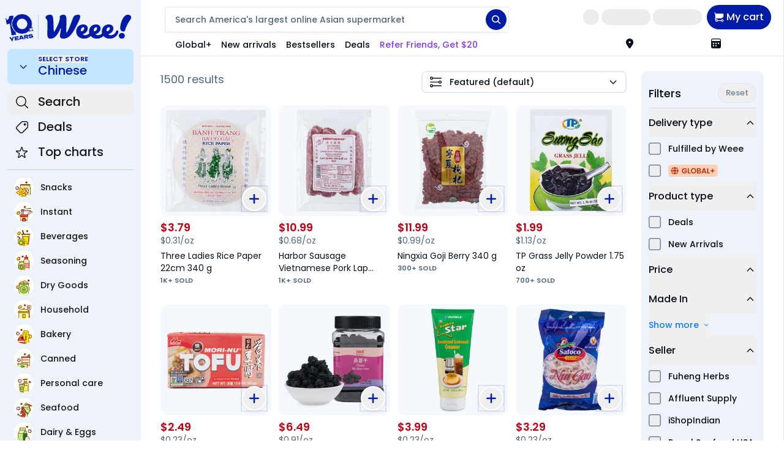

--- FILE ---
content_type: text/css
request_url: https://static.weeecdn.com/main-dweb/_next/static/css/94795945d9325b61.css
body_size: 30126
content:
*,:after,:before{--tw-border-spacing-x:0;--tw-border-spacing-y:0;--tw-translate-x:0;--tw-translate-y:0;--tw-rotate:0;--tw-skew-x:0;--tw-skew-y:0;--tw-scale-x:1;--tw-scale-y:1;--tw-pan-x: ;--tw-pan-y: ;--tw-pinch-zoom: ;--tw-scroll-snap-strictness:proximity;--tw-gradient-from-position: ;--tw-gradient-via-position: ;--tw-gradient-to-position: ;--tw-ordinal: ;--tw-slashed-zero: ;--tw-numeric-figure: ;--tw-numeric-spacing: ;--tw-numeric-fraction: ;--tw-ring-inset: ;--tw-ring-offset-width:0px;--tw-ring-offset-color:#fff;--tw-ring-color:rgb(59 130 246/0.5);--tw-ring-offset-shadow:0 0 #0000;--tw-ring-shadow:0 0 #0000;--tw-shadow:0 0 #0000;--tw-shadow-colored:0 0 #0000;--tw-blur: ;--tw-brightness: ;--tw-contrast: ;--tw-grayscale: ;--tw-hue-rotate: ;--tw-invert: ;--tw-saturate: ;--tw-sepia: ;--tw-drop-shadow: ;--tw-backdrop-blur: ;--tw-backdrop-brightness: ;--tw-backdrop-contrast: ;--tw-backdrop-grayscale: ;--tw-backdrop-hue-rotate: ;--tw-backdrop-invert: ;--tw-backdrop-opacity: ;--tw-backdrop-saturate: ;--tw-backdrop-sepia: ;--tw-contain-size: ;--tw-contain-layout: ;--tw-contain-paint: ;--tw-contain-style: }::backdrop{--tw-border-spacing-x:0;--tw-border-spacing-y:0;--tw-translate-x:0;--tw-translate-y:0;--tw-rotate:0;--tw-skew-x:0;--tw-skew-y:0;--tw-scale-x:1;--tw-scale-y:1;--tw-pan-x: ;--tw-pan-y: ;--tw-pinch-zoom: ;--tw-scroll-snap-strictness:proximity;--tw-gradient-from-position: ;--tw-gradient-via-position: ;--tw-gradient-to-position: ;--tw-ordinal: ;--tw-slashed-zero: ;--tw-numeric-figure: ;--tw-numeric-spacing: ;--tw-numeric-fraction: ;--tw-ring-inset: ;--tw-ring-offset-width:0px;--tw-ring-offset-color:#fff;--tw-ring-color:rgb(59 130 246/0.5);--tw-ring-offset-shadow:0 0 #0000;--tw-ring-shadow:0 0 #0000;--tw-shadow:0 0 #0000;--tw-shadow-colored:0 0 #0000;--tw-blur: ;--tw-brightness: ;--tw-contrast: ;--tw-grayscale: ;--tw-hue-rotate: ;--tw-invert: ;--tw-saturate: ;--tw-sepia: ;--tw-drop-shadow: ;--tw-backdrop-blur: ;--tw-backdrop-brightness: ;--tw-backdrop-contrast: ;--tw-backdrop-grayscale: ;--tw-backdrop-hue-rotate: ;--tw-backdrop-invert: ;--tw-backdrop-opacity: ;--tw-backdrop-saturate: ;--tw-backdrop-sepia: ;--tw-contain-size: ;--tw-contain-layout: ;--tw-contain-paint: ;--tw-contain-style: }/*
! tailwindcss v3.4.17 | MIT License | https://tailwindcss.com
*/*,:after,:before{box-sizing:border-box;border:0 solid #e5e7eb}:after,:before{--tw-content:""}:host,html{line-height:1.5;-webkit-text-size-adjust:100%;-moz-tab-size:4;-o-tab-size:4;tab-size:4;font-family:ui-sans-serif,system-ui,sans-serif,Apple Color Emoji,Segoe UI Emoji,Segoe UI Symbol,Noto Color Emoji;font-feature-settings:normal;font-variation-settings:normal;-webkit-tap-highlight-color:transparent}body{margin:0;line-height:inherit}hr{height:0;color:inherit;border-top-width:1px}abbr:where([title]){-webkit-text-decoration:underline dotted;text-decoration:underline dotted}h1,h2,h3,h4,h5,h6{font-size:inherit;font-weight:inherit}a{color:inherit;text-decoration:inherit}b,strong{font-weight:bolder}code,kbd,pre,samp{font-family:ui-monospace,SFMono-Regular,Menlo,Monaco,Consolas,Liberation Mono,Courier New,monospace;font-feature-settings:normal;font-variation-settings:normal;font-size:1em}small{font-size:80%}sub,sup{font-size:75%;line-height:0;position:relative;vertical-align:baseline}sub{bottom:-.25em}sup{top:-.5em}table{text-indent:0;border-color:inherit;border-collapse:collapse}button,input,optgroup,select,textarea{font-family:inherit;font-feature-settings:inherit;font-variation-settings:inherit;font-size:100%;font-weight:inherit;line-height:inherit;letter-spacing:inherit;color:inherit;margin:0;padding:0}button,select{text-transform:none}button,input:where([type=button]),input:where([type=reset]),input:where([type=submit]){-webkit-appearance:button;background-color:transparent;background-image:none}:-moz-focusring{outline:auto}:-moz-ui-invalid{box-shadow:none}progress{vertical-align:baseline}::-webkit-inner-spin-button,::-webkit-outer-spin-button{height:auto}[type=search]{-webkit-appearance:textfield;outline-offset:-2px}::-webkit-search-decoration{-webkit-appearance:none}::-webkit-file-upload-button{-webkit-appearance:button;font:inherit}summary{display:list-item}blockquote,dd,dl,figure,h1,h2,h3,h4,h5,h6,hr,p,pre{margin:0}fieldset{margin:0}fieldset,legend{padding:0}menu,ol,ul{list-style:none;margin:0;padding:0}dialog{padding:0}textarea{resize:vertical}input::-moz-placeholder,textarea::-moz-placeholder{opacity:1;color:#9ca3af}input::placeholder,textarea::placeholder{opacity:1;color:#9ca3af}[role=button],button{cursor:pointer}:disabled{cursor:default}audio,canvas,embed,iframe,img,object,svg,video{display:block;vertical-align:middle}img,video{max-width:100%;height:auto}[hidden]:where(:not([hidden=until-found])){display:none}.\!container{width:100%!important}.container{width:100%}@media (min-width:390px){.\!container{max-width:390px!important}.container{max-width:390px}}@media (min-width:490px){.\!container{max-width:490px!important}.container{max-width:490px}}@media (min-width:810px){.\!container{max-width:810px!important}.container{max-width:810px}}@media (min-width:1100px){.\!container{max-width:1100px!important}.container{max-width:1100px}}@media (min-width:1280px){.\!container{max-width:1280px!important}.container{max-width:1280px}}@media (min-width:1440px){.\!container{max-width:1440px!important}.container{max-width:1440px}}@media (min-width:1470px){.\!container{max-width:1470px!important}.container{max-width:1470px}}@media (min-width:1600px){.\!container{max-width:1600px!important}.container{max-width:1600px}}@media (min-width:1920px){.\!container{max-width:1920px!important}.container{max-width:1920px}}@media (min-width:2000px){.\!container{max-width:2000px!important}.container{max-width:2000px}}@keyframes spin{to{transform:rotate(1turn)}}@keyframes wiggle{0%{transform:rotate(1deg)}50%{transform:rotate(-3deg)}to{transform:rotate(1deg)}}@keyframes topChartsSidebarExpand{to{height:38px;opacity:1}}.animate-spin{animation:spin 1s linear infinite}.sr-only{position:absolute;width:1px;height:1px;padding:0;margin:-1px;overflow:hidden;clip:rect(0,0,0,0);white-space:nowrap;border-width:0}.not-sr-only{position:static;width:auto;height:auto;padding:0;margin:0;overflow:visible;clip:auto;white-space:normal}.pointer-events-none{pointer-events:none}.pointer-events-auto{pointer-events:auto}.\!visible{visibility:visible!important}.visible{visibility:visible}.invisible{visibility:hidden}.collapse{visibility:collapse}.static{position:static}.fixed{position:fixed}.\!absolute{position:absolute!important}.absolute{position:absolute}.relative{position:relative}.sticky{position:sticky}.-inset-1{inset:-.25rem}.inset-0{inset:0}.inset-x-0{left:0;right:0}.inset-x-28{left:7rem;right:7rem}.inset-y-0{top:0;bottom:0}.\!left-auto{left:auto!important}.\!right-\[30px\]{right:30px!important}.\!right-\[34px\]{right:34px!important}.\!top-1\/2{top:50%!important}.\!top-\[34px\]{top:34px!important}.-bottom-0\.5{bottom:-.125rem}.-bottom-1\.5{bottom:-.375rem}.-bottom-12{bottom:-3rem}.-bottom-2\.5{bottom:-.625rem}.-bottom-3{bottom:-.75rem}.-bottom-\[2px\]{bottom:-2px}.-bottom-\[3px\]{bottom:-3px}.-left-0{left:0}.-left-10{left:-2.5rem}.-left-\[20px\]{left:-20px}.-left-\[5px\]{left:-5px}.-left-\[70px\]{left:-70px}.-right-1\.5{right:-.375rem}.-right-10{right:-2.5rem}.-right-14{right:-3.5rem}.-right-2\.5{right:-.625rem}.-right-400{right:-16px}.-right-\[20px\]{right:-20px}.-right-\[30px\]{right:-30px}.-top-1{top:-.25rem}.-top-10{top:-2.5rem}.-top-12{top:-3rem}.-top-2{top:-.5rem}.-top-3{top:-.75rem}.-top-400{top:-16px}.-top-6{top:-1.5rem}.-top-7{top:-1.75rem}.-top-\[20px\]{top:-20px}.-top-\[2px\]{top:-2px}.-top-\[54px\]{top:-54px}.-top-\[5px\]{top:-5px}.-top-\[60px\]{top:-60px}.-top-\[6px\]{top:-6px}.-top-px{top:-1px}.bottom-0{bottom:0}.bottom-1{bottom:.25rem}.bottom-1\.5{bottom:.375rem}.bottom-10{bottom:2.5rem}.bottom-14{bottom:3.5rem}.bottom-16{bottom:4rem}.bottom-2{bottom:.5rem}.bottom-2\.5{bottom:.625rem}.bottom-24{bottom:6rem}.bottom-3{bottom:.75rem}.bottom-4{bottom:1rem}.bottom-5{bottom:1.25rem}.bottom-6{bottom:1.5rem}.bottom-7{bottom:1.75rem}.bottom-\[-16px\]{bottom:-16px}.bottom-\[-24px\]{bottom:-24px}.bottom-\[100px\]{bottom:100px}.bottom-\[120px\]{bottom:120px}.bottom-\[22px\]{bottom:22px}.bottom-\[27px\]{bottom:27px}.bottom-\[28px\]{bottom:28px}.bottom-\[35px\]{bottom:35px}.bottom-\[45px\]{bottom:45px}.bottom-\[46px\]{bottom:46px}.bottom-\[49px\]{bottom:49px}.bottom-\[8\.5\%\]{bottom:8.5%}.bottom-\[unset\]{bottom:unset}.left-0{left:0}.left-1{left:.25rem}.left-1\/2{left:50%}.left-12{left:3rem}.left-2{left:.5rem}.left-2\.5{left:.625rem}.left-2\/4{left:50%}.left-20{left:5rem}.left-3{left:.75rem}.left-300{left:12px}.left-4{left:1rem}.left-5{left:1.25rem}.left-8{left:2rem}.left-\[-300px\]{left:-300px}.left-\[-999px\]{left:-999px}.left-\[100px\]{left:100px}.left-\[10px\]{left:10px}.left-\[11px\]{left:11px}.left-\[14px\]{left:14px}.left-\[15px\]{left:15px}.left-\[20px\]{left:20px}.left-\[268px\]{left:268px}.left-\[40px\]{left:40px}.left-\[50\%\]{left:50%}.left-\[53px\]{left:53px}.left-\[62px\]{left:62px}.left-\[6px\]{left:6px}.left-\[70px\]{left:70px}.left-\[93px\]{left:93px}.left-\[unset\]{left:unset}.left-auto{left:auto}.right-0{right:0}.right-1{right:.25rem}.right-1\.5{right:.375rem}.right-1\/2{right:50%}.right-10{right:2.5rem}.right-12{right:3rem}.right-16{right:4rem}.right-2{right:.5rem}.right-2\.5{right:.625rem}.right-20{right:5rem}.right-3{right:.75rem}.right-300{right:12px}.right-4{right:1rem}.right-5{right:1.25rem}.right-500{right:20px}.right-6{right:1.5rem}.right-8{right:2rem}.right-\[-200px\]{right:-200px}.right-\[10px\]{right:10px}.right-\[180px\]{right:180px}.right-\[18px\]{right:18px}.right-\[19px\]{right:19px}.right-\[22px\]{right:22px}.right-\[28px\]{right:28px}.right-\[31px\]{right:31px}.right-\[34px\]{right:34px}.right-\[3px\]{right:3px}.right-\[5px\]{right:5px}.right-\[70px\]{right:70px}.right-\[9px\]{right:9px}.right-full{right:100%}.top-0{top:0}.top-1{top:.25rem}.top-1\.5{top:.375rem}.top-1\/2{top:50%}.top-14{top:3.5rem}.top-2{top:.5rem}.top-2\.5{top:.625rem}.top-2\/4{top:50%}.top-24{top:6rem}.top-3{top:.75rem}.top-4{top:1rem}.top-5{top:1.25rem}.top-6{top:1.5rem}.top-7{top:1.75rem}.top-\[-16px\]{top:-16px}.top-\[-2px\]{top:-2px}.top-\[100px\]{top:100px}.top-\[115px\]{top:115px}.top-\[119px\]{top:119px}.top-\[125px\]{top:125px}.top-\[148px\]{top:148px}.top-\[14px\]{top:14px}.top-\[17px\]{top:17px}.top-\[180px\]{top:180px}.top-\[18px\]{top:18px}.top-\[19px\]{top:19px}.top-\[20px\]{top:20px}.top-\[22px\]{top:22px}.top-\[283px\]{top:283px}.top-\[30px\]{top:30px}.top-\[34px\]{top:34px}.top-\[38px\]{top:38px}.top-\[3px\]{top:3px}.top-\[40px\]{top:40px}.top-\[429px\]{top:429px}.top-\[50\%\]{top:50%}.top-\[5px\]{top:5px}.top-\[60px\]{top:60px}.top-\[6px\]{top:6px}.top-\[70px\]{top:70px}.top-\[86px\]{top:86px}.top-\[calc\(50\%-22px\)\]{top:calc(50% - 22px)}.top-\[var\(--enki-top-notification-total-height\2c 0px\)\]{top:var(--enki-top-notification-total-height,0)}.top-auto{top:auto}.isolate{isolation:isolate}.isolation-auto{isolation:auto}.\!z-\[1001\]{z-index:1001!important}.\!z-\[1002\]{z-index:1002!important}.\!z-\[1\]{z-index:1!important}.\!z-\[2000\]{z-index:2000!important}.-z-10{z-index:-10}.-z-\[1\]{z-index:-1}.z-0{z-index:0}.z-10{z-index:10}.z-20{z-index:20}.z-30{z-index:30}.z-40{z-index:40}.z-50{z-index:50}.z-\[-1\]{z-index:-1}.z-\[0\]{z-index:0}.z-\[10000\]{z-index:10000}.z-\[10001\]{z-index:10001}.z-\[1000\]{z-index:1000}.z-\[1002\]{z-index:1002}.z-\[1003\]{z-index:1003}.z-\[100\]{z-index:100}.z-\[1100\]{z-index:1100}.z-\[11\]{z-index:11}.z-\[18\]{z-index:18}.z-\[1991\]{z-index:1991}.z-\[1\]{z-index:1}.z-\[2000\]{z-index:2000}.z-\[200\]{z-index:200}.z-\[290\]{z-index:290}.z-\[2\]{z-index:2}.z-\[3000\]{z-index:3000}.z-\[303\]{z-index:303}.z-\[41\]{z-index:41}.z-\[51\]{z-index:51}.z-\[9999\]{z-index:9999}.z-\[999\]{z-index:999}.z-\[99\]{z-index:99}.z-\[9\]{z-index:9}.float-right{float:right}.float-left{float:left}.\!m-0{margin:0!important}.-m-0\.5{margin:-.125rem}.-m-1{margin:-.25rem}.-m-2{margin:-.5rem}.-m-3{margin:-.75rem}.-m-4{margin:-1rem}.m-0{margin:0}.m-1\.5{margin:.375rem}.m-2{margin:.5rem}.m-4{margin:1rem}.m-6{margin:1.5rem}.m-\[2px\]{margin:2px}.m-\[6px\]{margin:6px}.m-auto{margin:auto}.\!mx-auto{margin-left:auto!important;margin-right:auto!important}.\!my-500{margin-top:20px!important;margin-bottom:20px!important}.-mx-1{margin-left:-.25rem;margin-right:-.25rem}.-mx-10{margin-left:-2.5rem;margin-right:-2.5rem}.-mx-2\.5{margin-left:-.625rem;margin-right:-.625rem}.-mx-3{margin-left:-.75rem;margin-right:-.75rem}.-mx-4{margin-left:-1rem;margin-right:-1rem}.-mx-400{margin-left:-16px;margin-right:-16px}.-mx-5{margin-left:-1.25rem;margin-right:-1.25rem}.mx-0{margin-left:0;margin-right:0}.mx-0\.5{margin-left:.125rem;margin-right:.125rem}.mx-1{margin-left:.25rem;margin-right:.25rem}.mx-12{margin-left:3rem;margin-right:3rem}.mx-2{margin-left:.5rem;margin-right:.5rem}.mx-2\.5{margin-left:.625rem;margin-right:.625rem}.mx-3{margin-left:.75rem;margin-right:.75rem}.mx-4{margin-left:1rem;margin-right:1rem}.mx-5{margin-left:1.25rem;margin-right:1.25rem}.mx-\[18px\]{margin-left:18px;margin-right:18px}.mx-\[1px\]{margin-left:1px;margin-right:1px}.mx-\[20px\]{margin-left:20px;margin-right:20px}.mx-\[23px\]{margin-left:23px;margin-right:23px}.mx-\[48px\]{margin-left:48px;margin-right:48px}.mx-\[5px\]{margin-left:5px;margin-right:5px}.mx-auto{margin-left:auto;margin-right:auto}.my-0{margin-top:0;margin-bottom:0}.my-1{margin-top:.25rem;margin-bottom:.25rem}.my-1\.5{margin-top:.375rem;margin-bottom:.375rem}.my-10{margin-top:2.5rem;margin-bottom:2.5rem}.my-100{margin-top:4px;margin-bottom:4px}.my-16{margin-top:4rem;margin-bottom:4rem}.my-2{margin-top:.5rem;margin-bottom:.5rem}.my-2\.5{margin-top:.625rem;margin-bottom:.625rem}.my-20{margin-top:5rem;margin-bottom:5rem}.my-3{margin-top:.75rem;margin-bottom:.75rem}.my-4{margin-top:1rem;margin-bottom:1rem}.my-5{margin-top:1.25rem;margin-bottom:1.25rem}.my-6{margin-top:1.5rem;margin-bottom:1.5rem}.my-8{margin-top:2rem;margin-bottom:2rem}.my-9{margin-top:2.25rem;margin-bottom:2.25rem}.my-\[11px\]{margin-top:11px;margin-bottom:11px}.my-\[13px\]{margin-top:13px;margin-bottom:13px}.my-\[160px\]{margin-top:160px;margin-bottom:160px}.my-\[60px\]{margin-top:60px;margin-bottom:60px}.my-\[6px\]{margin-top:6px;margin-bottom:6px}.my-\[78px\]{margin-top:78px;margin-bottom:78px}.\!-ml-3{margin-left:-.75rem!important}.\!mb-0{margin-bottom:0!important}.\!mb-1\.5{margin-bottom:.375rem!important}.\!mb-2{margin-bottom:.5rem!important}.\!mb-200{margin-bottom:8px!important}.\!mb-3{margin-bottom:.75rem!important}.\!mb-300{margin-bottom:12px!important}.\!mb-4{margin-bottom:1rem!important}.\!mb-5{margin-bottom:1.25rem!important}.\!ml-0{margin-left:0!important}.\!ml-3{margin-left:.75rem!important}.\!ml-\[var\(--enki-default-gutter\)\]{margin-left:var(--enki-default-gutter)!important}.\!mr-\[5px\]{margin-right:5px!important}.\!mt-0{margin-top:0!important}.\!mt-0\.5{margin-top:.125rem!important}.\!mt-1{margin-top:.25rem!important}.\!mt-12{margin-top:3rem!important}.\!mt-2{margin-top:.5rem!important}.\!mt-200{margin-top:8px!important}.\!mt-3{margin-top:.75rem!important}.\!mt-5{margin-top:1.25rem!important}.-mb-\[2px\]{margin-bottom:-2px}.-ml-1{margin-left:-.25rem}.-ml-2{margin-left:-.5rem}.-ml-3{margin-left:-.75rem}.-ml-4{margin-left:-1rem}.-ml-5{margin-left:-1.25rem}.-ml-8{margin-left:-2rem}.-ml-\[40px\]{margin-left:-40px}.-ml-\[45px\]{margin-left:-45px}.-mr-1{margin-right:-.25rem}.-mr-10{margin-right:-2.5rem}.-mr-3{margin-right:-.75rem}.-mr-6{margin-right:-1.5rem}.-mr-\[100\%\]{margin-right:-100%}.-mt-0\.5{margin-top:-.125rem}.-mt-1{margin-top:-.25rem}.-mt-1\.5{margin-top:-.375rem}.-mt-16{margin-top:-4rem}.-mt-2{margin-top:-.5rem}.-mt-2\.5{margin-top:-.625rem}.-mt-200{margin-top:-8px}.-mt-3{margin-top:-.75rem}.-mt-4{margin-top:-1rem}.-mt-px{margin-top:-1px}.mb-0{margin-bottom:0}.mb-0\.5{margin-bottom:.125rem}.mb-1{margin-bottom:.25rem}.mb-1\.5{margin-bottom:.375rem}.mb-10{margin-bottom:2.5rem}.mb-100{margin-bottom:4px}.mb-1000{margin-bottom:40px}.mb-12{margin-bottom:3rem}.mb-16{margin-bottom:4rem}.mb-2{margin-bottom:.5rem}.mb-2\.5{margin-bottom:.625rem}.mb-20{margin-bottom:5rem}.mb-200{margin-bottom:8px}.mb-28{margin-bottom:7rem}.mb-3{margin-bottom:.75rem}.mb-3\.5{margin-bottom:.875rem}.mb-300{margin-bottom:12px}.mb-4{margin-bottom:1rem}.mb-5{margin-bottom:1.25rem}.mb-50{margin-bottom:2px}.mb-6{margin-bottom:1.5rem}.mb-7{margin-bottom:1.75rem}.mb-8{margin-bottom:2rem}.mb-9{margin-bottom:2.25rem}.mb-\[0\.5em\]{margin-bottom:.5em}.mb-\[100px\]{margin-bottom:100px}.mb-\[10px\]{margin-bottom:10px}.mb-\[12px\]{margin-bottom:12px}.mb-\[13px\]{margin-bottom:13px}.mb-\[18px\]{margin-bottom:18px}.mb-\[1px\]{margin-bottom:1px}.mb-\[26px\]{margin-bottom:26px}.mb-\[2px\]{margin-bottom:2px}.mb-\[30px\]{margin-bottom:30px}.mb-\[42px\]{margin-bottom:42px}.mb-\[50px\]{margin-bottom:50px}.mb-\[62px\]{margin-bottom:62px}.ml-0{margin-left:0}.ml-0\.5{margin-left:.125rem}.ml-1{margin-left:.25rem}.ml-1\.5{margin-left:.375rem}.ml-10{margin-left:2.5rem}.ml-100{margin-left:4px}.ml-12{margin-left:3rem}.ml-16{margin-left:4rem}.ml-2{margin-left:.5rem}.ml-2\.5{margin-left:.625rem}.ml-3{margin-left:.75rem}.ml-300{margin-left:12px}.ml-4{margin-left:1rem}.ml-5{margin-left:1.25rem}.ml-50{margin-left:2px}.ml-6{margin-left:1.5rem}.ml-7{margin-left:1.75rem}.ml-8{margin-left:2rem}.ml-9{margin-left:2.25rem}.ml-\[18px\]{margin-left:18px}.ml-\[1px\]{margin-left:1px}.ml-\[230px\]{margin-left:230px}.ml-\[2px\]{margin-left:2px}.ml-\[5px\]{margin-left:5px}.ml-\[6px\]{margin-left:6px}.ml-\[80px\]{margin-left:80px}.ml-auto{margin-left:auto}.mr-0{margin-right:0}.mr-0\.5{margin-right:.125rem}.mr-1{margin-right:.25rem}.mr-1\.5{margin-right:.375rem}.mr-10{margin-right:2.5rem}.mr-100{margin-right:4px}.mr-12{margin-right:3rem}.mr-2{margin-right:.5rem}.mr-2\.5{margin-right:.625rem}.mr-200{margin-right:8px}.mr-3{margin-right:.75rem}.mr-4{margin-right:1rem}.mr-5{margin-right:1.25rem}.mr-50{margin-right:2px}.mr-6{margin-right:1.5rem}.mr-7{margin-right:1.75rem}.mr-8{margin-right:2rem}.mr-\[10\%\]{margin-right:10%}.mr-\[12px\]{margin-right:12px}.mr-\[14px\]{margin-right:14px}.mr-\[18px\]{margin-right:18px}.mr-\[2px\]{margin-right:2px}.mr-\[3px\]{margin-right:3px}.mr-\[40px\]{margin-right:40px}.mr-\[4px\]{margin-right:4px}.mr-\[50px\]{margin-right:50px}.mr-\[5px\]{margin-right:5px}.mr-\[60px\]{margin-right:60px}.mr-\[6px\]{margin-right:6px}.mr-\[72px\]{margin-right:72px}.mr-\[var\(--enki-navbar-right-padding\)\]{margin-right:var(--enki-navbar-right-padding)}.mt-0{margin-top:0}.mt-0\.5{margin-top:.125rem}.mt-1{margin-top:.25rem}.mt-1\.5{margin-top:.375rem}.mt-10{margin-top:2.5rem}.mt-100{margin-top:4px}.mt-12{margin-top:3rem}.mt-14{margin-top:3.5rem}.mt-1500{margin-top:60px}.mt-2{margin-top:.5rem}.mt-2\.5{margin-top:.625rem}.mt-20{margin-top:5rem}.mt-200{margin-top:8px}.mt-3{margin-top:.75rem}.mt-4{margin-top:1rem}.mt-40{margin-top:10rem}.mt-400{margin-top:16px}.mt-5{margin-top:1.25rem}.mt-6{margin-top:1.5rem}.mt-7{margin-top:1.75rem}.mt-8{margin-top:2rem}.mt-80{margin-top:20rem}.mt-800{margin-top:32px}.mt-9{margin-top:2.25rem}.mt-\[-15px\]{margin-top:-15px}.mt-\[1\.5px\]{margin-top:1.5px}.mt-\[100px\]{margin-top:100px}.mt-\[10px\]{margin-top:10px}.mt-\[146px\]{margin-top:146px}.mt-\[150px\]{margin-top:150px}.mt-\[160px\]{margin-top:160px}.mt-\[18px\]{margin-top:18px}.mt-\[19px\]{margin-top:19px}.mt-\[20px\]{margin-top:20px}.mt-\[22px\]{margin-top:22px}.mt-\[24px\]{margin-top:24px}.mt-\[25px\]{margin-top:25px}.mt-\[26px\]{margin-top:26px}.mt-\[2px\]{margin-top:2px}.mt-\[30px\]{margin-top:30px}.mt-\[31px\]{margin-top:31px}.mt-\[3px\]{margin-top:3px}.mt-\[4px\]{margin-top:4px}.mt-\[50px\]{margin-top:50px}.mt-\[52px\]{margin-top:52px}.mt-\[60px\]{margin-top:60px}.mt-\[6px\]{margin-top:6px}.mt-\[76px\]{margin-top:76px}.mt-\[95px\]{margin-top:95px}.mt-\[var\(--enki-top-notification-total-height\2c 0px\)\]{margin-top:var(--enki-top-notification-total-height,0)}.mt-auto{margin-top:auto}.box-border{box-sizing:border-box}.box-content{box-sizing:content-box}.line-clamp-1{-webkit-line-clamp:1}.line-clamp-1,.line-clamp-2{overflow:hidden;display:-webkit-box;-webkit-box-orient:vertical}.line-clamp-2{-webkit-line-clamp:2}.line-clamp-3{-webkit-line-clamp:3}.line-clamp-3,.line-clamp-4{overflow:hidden;display:-webkit-box;-webkit-box-orient:vertical}.line-clamp-4{-webkit-line-clamp:4}.line-clamp-\[var\(--line-clamp\)\]{overflow:hidden;display:-webkit-box;-webkit-box-orient:vertical;-webkit-line-clamp:var(--line-clamp)}.\!block{display:block!important}.block{display:block}.inline-block{display:inline-block}.inline{display:inline}.flex{display:flex}.\!inline-flex{display:inline-flex!important}.inline-flex{display:inline-flex}.table{display:table}.inline-table{display:inline-table}.table-caption{display:table-caption}.table-cell{display:table-cell}.table-column{display:table-column}.table-column-group{display:table-column-group}.table-footer-group{display:table-footer-group}.table-header-group{display:table-header-group}.table-row-group{display:table-row-group}.table-row{display:table-row}.flow-root{display:flow-root}.grid{display:grid}.inline-grid{display:inline-grid}.contents{display:contents}.list-item{display:list-item}.hidden{display:none}.aspect-\[110\/70\]{aspect-ratio:110/70}.aspect-\[1130\/164\]{aspect-ratio:1130/164}.aspect-\[1360\/150\]{aspect-ratio:1360/150}.aspect-\[157\/134\]{aspect-ratio:157/134}.aspect-\[167\/145\]{aspect-ratio:167/145}.aspect-\[2\/1\]{aspect-ratio:2/1}.aspect-\[200\/330\]{aspect-ratio:200/330}.aspect-\[350\/220\]{aspect-ratio:350/220}.aspect-\[390\/234\]{aspect-ratio:390/234}.aspect-\[56\/15\]{aspect-ratio:56/15}.aspect-\[572\/55\]{aspect-ratio:572/55}.aspect-\[623\/150\]{aspect-ratio:623/150}.aspect-\[9\/12\]{aspect-ratio:9/12}.aspect-square{aspect-ratio:1/1}.\!h-10{height:2.5rem!important}.\!h-12{height:3rem!important}.\!h-1500{height:60px!important}.\!h-16{height:4rem!important}.\!h-9{height:2.25rem!important}.\!h-\[126px\]{height:126px!important}.\!h-\[130px\]{height:130px!important}.\!h-\[1px\]{height:1px!important}.\!h-\[22px\]{height:22px!important}.\!h-\[32px\]{height:32px!important}.\!h-\[40px\]{height:40px!important}.\!h-\[44px\]{height:44px!important}.\!h-\[48px\]{height:48px!important}.\!h-\[52px\]{height:52px!important}.\!h-\[62px\]{height:62px!important}.\!h-\[64px\]{height:64px!important}.\!h-\[68px\]{height:68px!important}.h-0{height:0}.h-0\.5{height:.125rem}.h-1{height:.25rem}.h-1\.5{height:.375rem}.h-10{height:2.5rem}.h-1000{height:40px}.h-11{height:2.75rem}.h-12{height:3rem}.h-1200{height:48px}.h-14{height:3.5rem}.h-1500{height:60px}.h-16{height:4rem}.h-2{height:.5rem}.h-2\.5{height:.625rem}.h-20{height:5rem}.h-24{height:6rem}.h-3{height:.75rem}.h-3\.5{height:.875rem}.h-3\/6{height:50%}.h-36{height:9rem}.h-4{height:1rem}.h-40{height:10rem}.h-5{height:1.25rem}.h-6{height:1.5rem}.h-600{height:24px}.h-7{height:1.75rem}.h-700{height:28px}.h-8{height:2rem}.h-80{height:20rem}.h-800{height:32px}.h-9{height:2.25rem}.h-900{height:36px}.h-\[100px\]{height:100px}.h-\[104px\]{height:104px}.h-\[105px\]{height:105px}.h-\[106px\]{height:106px}.h-\[109px\]{height:109px}.h-\[10px\]{height:10px}.h-\[110px\]{height:110px}.h-\[111px\]{height:111px}.h-\[114px\]{height:114px}.h-\[116px\]{height:116px}.h-\[117px\]{height:117px}.h-\[11px\]{height:11px}.h-\[120px\]{height:120px}.h-\[124px\]{height:124px}.h-\[128px\]{height:128px}.h-\[129px\]{height:129px}.h-\[12px\]{height:12px}.h-\[130px\]{height:130px}.h-\[131px\]{height:131px}.h-\[132px\]{height:132px}.h-\[134px\]{height:134px}.h-\[135px\]{height:135px}.h-\[140px\]{height:140px}.h-\[144px\]{height:144px}.h-\[145px\]{height:145px}.h-\[147px\]{height:147px}.h-\[14px\]{height:14px}.h-\[151px\]{height:151px}.h-\[152px\]{height:152px}.h-\[153px\]{height:153px}.h-\[156px\]{height:156px}.h-\[15px\]{height:15px}.h-\[160px\]{height:160px}.h-\[16px\]{height:16px}.h-\[17px\]{height:17px}.h-\[180px\]{height:180px}.h-\[185px\]{height:185px}.h-\[18px\]{height:18px}.h-\[191px\]{height:191px}.h-\[197px\]{height:197px}.h-\[19px\]{height:19px}.h-\[1px\]{height:1px}.h-\[200px\]{height:200px}.h-\[20px\]{height:20px}.h-\[215px\]{height:215px}.h-\[220px\]{height:220px}.h-\[228px\]{height:228px}.h-\[22px\]{height:22px}.h-\[240px\]{height:240px}.h-\[248px\]{height:248px}.h-\[24px\]{height:24px}.h-\[250px\]{height:250px}.h-\[25PX\]{height:25PX}.h-\[25px\]{height:25px}.h-\[260px\]{height:260px}.h-\[267px\]{height:267px}.h-\[26px\]{height:26px}.h-\[276px\]{height:276px}.h-\[278px\]{height:278px}.h-\[27px\]{height:27px}.h-\[280px\]{height:280px}.h-\[288px\]{height:288px}.h-\[28px\]{height:28px}.h-\[290px\]{height:290px}.h-\[29px\]{height:29px}.h-\[2px\]{height:2px}.h-\[300px\]{height:300px}.h-\[306px\]{height:306px}.h-\[30px\]{height:30px}.h-\[310px\]{height:310px}.h-\[316px\]{height:316px}.h-\[31px\]{height:31px}.h-\[320px\]{height:320px}.h-\[330px\]{height:330px}.h-\[33px\]{height:33px}.h-\[340px\]{height:340px}.h-\[343px\]{height:343px}.h-\[346px\]{height:346px}.h-\[34px\]{height:34px}.h-\[35px\]{height:35px}.h-\[360px\]{height:360px}.h-\[36px\]{height:36px}.h-\[375px\]{height:375px}.h-\[377px\]{height:377px}.h-\[37px\]{height:37px}.h-\[380px\]{height:380px}.h-\[38px\]{height:38px}.h-\[390px\]{height:390px}.h-\[396px\]{height:396px}.h-\[3px\]{height:3px}.h-\[400px\]{height:400px}.h-\[405px\]{height:405px}.h-\[40px\]{height:40px}.h-\[420px\]{height:420px}.h-\[42px\]{height:42px}.h-\[43px\]{height:43px}.h-\[440px\]{height:440px}.h-\[44px\]{height:44px}.h-\[450px\]{height:450px}.h-\[456px\]{height:456px}.h-\[45px\]{height:45px}.h-\[460px\]{height:460px}.h-\[46px\]{height:46px}.h-\[480px\]{height:480px}.h-\[486px\]{height:486px}.h-\[48px\]{height:48px}.h-\[490px\]{height:490px}.h-\[496px\]{height:496px}.h-\[50px\]{height:50px}.h-\[520px\]{height:520px}.h-\[522px\]{height:522px}.h-\[526px\]{height:526px}.h-\[52px\]{height:52px}.h-\[53px\]{height:53px}.h-\[54px\]{height:54px}.h-\[550px\]{height:550px}.h-\[552px\]{height:552px}.h-\[555px\]{height:555px}.h-\[56px\]{height:56px}.h-\[57px\]{height:57px}.h-\[58px\]{height:58px}.h-\[590px\]{height:590px}.h-\[592px\]{height:592px}.h-\[600px\]{height:600px}.h-\[60px\]{height:60px}.h-\[610px\]{height:610px}.h-\[633px\]{height:633px}.h-\[646px\]{height:646px}.h-\[64px\]{height:64px}.h-\[655px\]{height:655px}.h-\[66px\]{height:66px}.h-\[670px\]{height:670px}.h-\[68px\]{height:68px}.h-\[690px\]{height:690px}.h-\[700px\]{height:700px}.h-\[70px\]{height:70px}.h-\[72px\]{height:72px}.h-\[74px\]{height:74px}.h-\[75px\]{height:75px}.h-\[76px\]{height:76px}.h-\[7px\]{height:7px}.h-\[808px\]{height:808px}.h-\[80px\]{height:80px}.h-\[85px\]{height:85px}.h-\[86px\]{height:86px}.h-\[88px\]{height:88px}.h-\[90px\]{height:90px}.h-\[91px\]{height:91px}.h-\[98px\]{height:98px}.h-\[auto\]{height:auto}.h-\[calc\(100vh-90px\)\]{height:calc(100vh - 90px)}.h-\[var\(--enki-top-promo-bar-height\2c 42px\)\]{height:var(--enki-top-promo-bar-height,42px)}.h-\[var\(--line-height\)\]{height:var(--line-height)}.h-\[var\(--radix-select-trigger-height\)\]{height:var(--radix-select-trigger-height)}.h-auto{height:auto}.h-fit{height:-moz-fit-content;height:fit-content}.h-full{height:100%}.h-px{height:1px}.h-screen{height:100vh}.max-h-0{max-height:0}.max-h-10{max-height:2.5rem}.max-h-24{max-height:6rem}.max-h-80{max-height:20rem}.max-h-96{max-height:24rem}.max-h-\[100vh\]{max-height:100vh}.max-h-\[200px\]{max-height:200px}.max-h-\[350px\]{max-height:350px}.max-h-\[400px\]{max-height:400px}.max-h-\[75vh\]{max-height:75vh}.max-h-\[90vh\]{max-height:90vh}.max-h-\[98px\]{max-height:98px}.max-h-\[calc\(100vh-200px\)\]{max-height:calc(100vh - 200px)}.max-h-\[calc\(100vh-300px\)\]{max-height:calc(100vh - 300px)}.max-h-\[var\(--radix-popover-content-available-height\)\]{max-height:var(--radix-popover-content-available-height)}.max-h-full{max-height:100%}.max-h-screen{max-height:100vh}.min-h-10{min-height:2.5rem}.min-h-12{min-height:3rem}.min-h-1500{min-height:60px}.min-h-5{min-height:1.25rem}.min-h-9{min-height:2.25rem}.min-h-\[1000px\]{min-height:1000px}.min-h-\[100px\]{min-height:100px}.min-h-\[104px\]{min-height:104px}.min-h-\[110px\]{min-height:110px}.min-h-\[112px\]{min-height:112px}.min-h-\[120px\]{min-height:120px}.min-h-\[122px\]{min-height:122px}.min-h-\[1250px\]{min-height:1250px}.min-h-\[14px\]{min-height:14px}.min-h-\[158px\]{min-height:158px}.min-h-\[19px\]{min-height:19px}.min-h-\[200px\]{min-height:200px}.min-h-\[24px\]{min-height:24px}.min-h-\[25px\]{min-height:25px}.min-h-\[260px\]{min-height:260px}.min-h-\[270px\]{min-height:270px}.min-h-\[304px\]{min-height:304px}.min-h-\[313px\]{min-height:313px}.min-h-\[36px\]{min-height:36px}.min-h-\[388px\]{min-height:388px}.min-h-\[400px\]{min-height:400px}.min-h-\[40px\]{min-height:40px}.min-h-\[418px\]{min-height:418px}.min-h-\[44px\]{min-height:44px}.min-h-\[450px\]{min-height:450px}.min-h-\[453\.33px\]{min-height:453.33px}.min-h-\[46px\]{min-height:46px}.min-h-\[481px\]{min-height:481px}.min-h-\[48px\]{min-height:48px}.min-h-\[500px\]{min-height:500px}.min-h-\[51px\]{min-height:51px}.min-h-\[583px\]{min-height:583px}.min-h-\[58px\]{min-height:58px}.min-h-\[600px\]{min-height:600px}.min-h-\[60px\]{min-height:60px}.min-h-\[64px\]{min-height:64px}.min-h-\[70px\]{min-height:70px}.min-h-\[80px\]{min-height:80px}.min-h-\[96px\]{min-height:96px}.min-h-\[calc\(100vh-92px\)\]{min-height:calc(100vh - 92px)}.min-h-\[calc\(100vh_-_400px\)\]{min-height:calc(100vh - 400px)}.min-h-fit{min-height:-moz-fit-content;min-height:fit-content}.min-h-screen{min-height:100vh}.\!w-\[120px\]{width:120px!important}.\!w-\[146px\]{width:146px!important}.\!w-\[150px\]{width:150px!important}.\!w-\[187px\]{width:187px!important}.\!w-\[1px\]{width:1px!important}.\!w-\[250px\]{width:250px!important}.\!w-\[260px\]{width:260px!important}.\!w-\[300px\]{width:300px!important}.\!w-\[320px\]{width:320px!important}.\!w-\[342px\]{width:342px!important}.\!w-\[350px\]{width:350px!important}.\!w-\[400px\]{width:400px!important}.\!w-\[525px\]{width:525px!important}.\!w-\[60px\]{width:60px!important}.\!w-\[648px\]{width:648px!important}.\!w-\[70px\]{width:70px!important}.\!w-auto{width:auto!important}.\!w-full{width:100%!important}.\!w-max{width:-moz-max-content!important;width:max-content!important}.w-0{width:0}.w-0\.5{width:.125rem}.w-1{width:.25rem}.w-1\.5{width:.375rem}.w-1\/2{width:50%}.w-1\/3{width:33.333333%}.w-1\/4{width:25%}.w-10{width:2.5rem}.w-11{width:2.75rem}.w-12{width:3rem}.w-14{width:3.5rem}.w-16{width:4rem}.w-2{width:.5rem}.w-2\.5{width:.625rem}.w-2\/3{width:66.666667%}.w-20{width:5rem}.w-24{width:6rem}.w-28{width:7rem}.w-3{width:.75rem}.w-3\.5{width:.875rem}.w-3\/4{width:75%}.w-3\/5{width:60%}.w-32{width:8rem}.w-36{width:9rem}.w-4{width:1rem}.w-4\/5{width:80%}.w-4\/6{width:66.666667%}.w-40{width:10rem}.w-48{width:12rem}.w-5{width:1.25rem}.w-56{width:14rem}.w-6{width:1.5rem}.w-60{width:15rem}.w-600{width:24px}.w-7{width:1.75rem}.w-72{width:18rem}.w-8{width:2rem}.w-80{width:20rem}.w-9{width:2.25rem}.w-900{width:36px}.w-96{width:24rem}.w-\[0\.5px\]{width:.5px}.w-\[100\%\]{width:100%}.w-\[1000px\]{width:1000px}.w-\[100px\]{width:100px}.w-\[1016px\]{width:1016px}.w-\[102px\]{width:102px}.w-\[104px\]{width:104px}.w-\[105px\]{width:105px}.w-\[109px\]{width:109px}.w-\[111px\]{width:111px}.w-\[114px\]{width:114px}.w-\[115px\]{width:115px}.w-\[120px\]{width:120px}.w-\[124px\]{width:124px}.w-\[125px\]{width:125px}.w-\[127px\]{width:127px}.w-\[128px\]{width:128px}.w-\[132px\]{width:132px}.w-\[135px\]{width:135px}.w-\[140px\]{width:140px}.w-\[14px\]{width:14px}.w-\[150px\]{width:150px}.w-\[151px\]{width:151px}.w-\[152px\]{width:152px}.w-\[153px\]{width:153px}.w-\[157px\]{width:157px}.w-\[15px\]{width:15px}.w-\[160px\]{width:160px}.w-\[166px\]{width:166px}.w-\[167px\]{width:167px}.w-\[16px\]{width:16px}.w-\[180px\]{width:180px}.w-\[183px\]{width:183px}.w-\[18px\]{width:18px}.w-\[191px\]{width:191px}.w-\[195px\]{width:195px}.w-\[1px\]{width:1px}.w-\[200px\]{width:200px}.w-\[203px\]{width:203px}.w-\[211px\]{width:211px}.w-\[212px\]{width:212px}.w-\[218px\]{width:218px}.w-\[220px\]{width:220px}.w-\[22px\]{width:22px}.w-\[230px\]{width:230px}.w-\[232px\]{width:232px}.w-\[234px\]{width:234px}.w-\[240px\]{width:240px}.w-\[248px\]{width:248px}.w-\[24px\]{width:24px}.w-\[250px\]{width:250px}.w-\[25px\]{width:25px}.w-\[260px\]{width:260px}.w-\[269px\]{width:269px}.w-\[26px\]{width:26px}.w-\[270px\]{width:270px}.w-\[284px\]{width:284px}.w-\[290px\]{width:290px}.w-\[300px\]{width:300px}.w-\[30px\]{width:30px}.w-\[310px\]{width:310px}.w-\[315px\]{width:315px}.w-\[316px\]{width:316px}.w-\[32\.6\%\]{width:32.6%}.w-\[320px\]{width:320px}.w-\[33\%\]{width:33%}.w-\[33\.33\%\]{width:33.33%}.w-\[330px\]{width:330px}.w-\[333px\]{width:333px}.w-\[335px\]{width:335px}.w-\[33px\]{width:33px}.w-\[349px\]{width:349px}.w-\[34px\]{width:34px}.w-\[350px\]{width:350px}.w-\[355px\]{width:355px}.w-\[358px\]{width:358px}.w-\[360px\]{width:360px}.w-\[370px\]{width:370px}.w-\[375px\]{width:375px}.w-\[377px\]{width:377px}.w-\[380px\]{width:380px}.w-\[385px\]{width:385px}.w-\[38px\]{width:38px}.w-\[390px\]{width:390px}.w-\[394px\]{width:394px}.w-\[3px\]{width:3px}.w-\[400px\]{width:400px}.w-\[402px\]{width:402px}.w-\[40px\]{width:40px}.w-\[412px\]{width:412px}.w-\[419px\]{width:419px}.w-\[420px\]{width:420px}.w-\[428px\]{width:428px}.w-\[42px\]{width:42px}.w-\[430px\]{width:430px}.w-\[437px\]{width:437px}.w-\[43px\]{width:43px}.w-\[440px\]{width:440px}.w-\[448px\]{width:448px}.w-\[44px\]{width:44px}.w-\[45\%\]{width:45%}.w-\[450px\]{width:450px}.w-\[456px\]{width:456px}.w-\[457px\]{width:457px}.w-\[46px\]{width:46px}.w-\[475px\]{width:475px}.w-\[480px\]{width:480px}.w-\[486px\]{width:486px}.w-\[488px\]{width:488px}.w-\[50\%\]{width:50%}.w-\[500px\]{width:500px}.w-\[502px\]{width:502px}.w-\[50px\]{width:50px}.w-\[50vw\]{width:50vw}.w-\[520px\]{width:520px}.w-\[525px\]{width:525px}.w-\[52px\]{width:52px}.w-\[530px\]{width:530px}.w-\[54px\]{width:54px}.w-\[550px\]{width:550px}.w-\[56px\]{width:56px}.w-\[57px\]{width:57px}.w-\[590px\]{width:590px}.w-\[592px\]{width:592px}.w-\[600px\]{width:600px}.w-\[608px\]{width:608px}.w-\[60px\]{width:60px}.w-\[610px\]{width:610px}.w-\[620px\]{width:620px}.w-\[640px\]{width:640px}.w-\[646px\]{width:646px}.w-\[64px\]{width:64px}.w-\[655px\]{width:655px}.w-\[660px\]{width:660px}.w-\[670px\]{width:670px}.w-\[688px\]{width:688px}.w-\[68px\]{width:68px}.w-\[694px\]{width:694px}.w-\[70\%\]{width:70%}.w-\[700px\]{width:700px}.w-\[70px\]{width:70px}.w-\[720px\]{width:720px}.w-\[72px\]{width:72px}.w-\[73px\]{width:73px}.w-\[750px\]{width:750px}.w-\[75px\]{width:75px}.w-\[76px\]{width:76px}.w-\[7px\]{width:7px}.w-\[80\%\]{width:80%}.w-\[800px\]{width:800px}.w-\[80px\]{width:80px}.w-\[81px\]{width:81px}.w-\[822px\]{width:822px}.w-\[85px\]{width:85px}.w-\[88px\]{width:88px}.w-\[896px\]{width:896px}.w-\[89px\]{width:89px}.w-\[90\%\]{width:90%}.w-\[90px\]{width:90px}.w-\[92px\]{width:92px}.w-\[94px\]{width:94px}.w-\[96px\]{width:96px}.w-\[calc\(100\%\+20px\)\]{width:calc(100% + 20px)}.w-\[calc\(100\%-16px\)\]{width:calc(100% - 16px)}.w-\[calc\(100\%-234px\)\]{width:calc(100% - 234px)}.w-\[calc\(100\%-270px\)\]{width:calc(100% - 270px)}.w-\[calc\(100\%-36px\)\]{width:calc(100% - 36px)}.w-\[calc\(100\%-56px\)\]{width:calc(100% - 56px)}.w-\[calc\(100vw-20px\)\]{width:calc(100vw - 20px)}.w-\[calc\(100vw_-_80px\)\]{width:calc(100vw - 80px)}.w-\[calc\(20\%-12px\)\]{width:calc(20% - 12px)}.w-\[calc\(25\%-12px\)\]{width:calc(25% - 12px)}.w-\[calc\(33\.3\%-12px\)\]{width:calc(33.3% - 12px)}.w-\[calc\(50\%-20px\)\]{width:calc(50% - 20px)}.w-\[calc\(50\%-8px\)\]{width:calc(50% - 8px)}.w-\[calc\(75vh\*0\.75\)\]{width:calc(75vh * .75)}.w-\[var\(--radix-popover-trigger-width\)\]{width:var(--radix-popover-trigger-width)}.w-auto{width:auto}.w-fit{width:-moz-fit-content;width:fit-content}.w-full{width:100%}.w-max{width:-moz-max-content;width:max-content}.w-min{width:-moz-min-content;width:min-content}.w-px{width:1px}.w-screen{width:100vw}.\!min-w-\[310px\]{min-width:310px!important}.min-w-0{min-width:0}.min-w-20{min-width:5rem}.min-w-3{min-width:.75rem}.min-w-36{min-width:9rem}.min-w-5{min-width:1.25rem}.min-w-8{min-width:2rem}.min-w-\[100\%\]{min-width:100%}.min-w-\[105px\]{min-width:105px}.min-w-\[120px\]{min-width:120px}.min-w-\[127px\]{min-width:127px}.min-w-\[12rem\]{min-width:12rem}.min-w-\[150px\]{min-width:150px}.min-w-\[156px\]{min-width:156px}.min-w-\[173px\]{min-width:173px}.min-w-\[180px\]{min-width:180px}.min-w-\[200px\]{min-width:200px}.min-w-\[240px\]{min-width:240px}.min-w-\[248px\]{min-width:248px}.min-w-\[24px\]{min-width:24px}.min-w-\[250px\]{min-width:250px}.min-w-\[260px\]{min-width:260px}.min-w-\[270px\]{min-width:270px}.min-w-\[284px\]{min-width:284px}.min-w-\[30\%\]{min-width:30%}.min-w-\[300px\]{min-width:300px}.min-w-\[30px\]{min-width:30px}.min-w-\[340px\]{min-width:340px}.min-w-\[360px\]{min-width:360px}.min-w-\[525px\]{min-width:525px}.min-w-\[52px\]{min-width:52px}.min-w-\[55px\]{min-width:55px}.min-w-\[590px\]{min-width:590px}.min-w-\[600px\]{min-width:600px}.min-w-\[6px\]{min-width:6px}.min-w-\[700px\]{min-width:700px}.min-w-\[70px\]{min-width:70px}.min-w-\[749px\]{min-width:749px}.min-w-\[74px\]{min-width:74px}.min-w-\[80px\]{min-width:80px}.min-w-\[84px\]{min-width:84px}.min-w-\[85px\]{min-width:85px}.min-w-\[8rem\]{min-width:8rem}.min-w-\[98px\]{min-width:98px}.min-w-\[var\(--radix-select-trigger-width\)\]{min-width:var(--radix-select-trigger-width)}.min-w-full{min-width:100%}.min-w-px{min-width:1px}.\!max-w-\[100\%\]{max-width:100%!important}.\!max-w-\[unset\]{max-width:unset!important}.\!max-w-full{max-width:100%!important}.max-w-5xl{max-width:64rem}.max-w-\[0\]{max-width:0}.max-w-\[100\%\]{max-width:100%}.max-w-\[100px\]{max-width:100px}.max-w-\[1024px\]{max-width:1024px}.max-w-\[1110px\]{max-width:1110px}.max-w-\[1120px\]{max-width:1120px}.max-w-\[120px\]{max-width:120px}.max-w-\[1236px\]{max-width:1236px}.max-w-\[1280px\]{max-width:1280px}.max-w-\[1350px\]{max-width:1350px}.max-w-\[1400px\]{max-width:1400px}.max-w-\[150px\]{max-width:150px}.max-w-\[152px\]{max-width:152px}.max-w-\[1680px\]{max-width:1680px}.max-w-\[180px\]{max-width:180px}.max-w-\[210px\]{max-width:210px}.max-w-\[226px\]{max-width:226px}.max-w-\[232px\]{max-width:232px}.max-w-\[240px\]{max-width:240px}.max-w-\[250px\]{max-width:250px}.max-w-\[284px\]{max-width:284px}.max-w-\[310px\]{max-width:310px}.max-w-\[320px\]{max-width:320px}.max-w-\[336px\]{max-width:336px}.max-w-\[345px\]{max-width:345px}.max-w-\[350px\]{max-width:350px}.max-w-\[390px\]{max-width:390px}.max-w-\[420px\]{max-width:420px}.max-w-\[450px\]{max-width:450px}.max-w-\[480px\]{max-width:480px}.max-w-\[50vw\]{max-width:50vw}.max-w-\[570px\]{max-width:570px}.max-w-\[600px\]{max-width:600px}.max-w-\[620px\]{max-width:620px}.max-w-\[640px\]{max-width:640px}.max-w-\[65\%\]{max-width:65%}.max-w-\[680px\]{max-width:680px}.max-w-\[70\%\]{max-width:70%}.max-w-\[700px\]{max-width:700px}.max-w-\[749px\]{max-width:749px}.max-w-\[750px\]{max-width:750px}.max-w-\[80\%\]{max-width:80%}.max-w-\[800px\]{max-width:800px}.max-w-\[810px\]{max-width:810px}.max-w-\[82\%\]{max-width:82%}.max-w-\[calc\(100\%-200px\)\]{max-width:calc(100% - 200px)}.max-w-\[calc\(100vw-40px\)\]{max-width:calc(100vw - 40px)}.max-w-\[unset\]{max-width:unset}.max-w-fit{max-width:-moz-fit-content;max-width:fit-content}.max-w-full{max-width:100%}.flex-1{flex:1 1 0%}.flex-\[1_1\]{flex:1 1}.flex-auto{flex:1 1 auto}.flex-none{flex:none}.flex-shrink{flex-shrink:1}.flex-shrink-0{flex-shrink:0}.\!shrink-0{flex-shrink:0!important}.shrink{flex-shrink:1}.shrink-0{flex-shrink:0}.flex-grow{flex-grow:1}.flex-grow-0{flex-grow:0}.grow{flex-grow:1}.grow-0{flex-grow:0}.basis-0{flex-basis:0px}.basis-1\/3{flex-basis:33.333333%}.basis-9{flex-basis:2.25rem}.basis-\[45\.15\%\]{flex-basis:45.15%}.basis-\[54\.85\%\]{flex-basis:54.85%}.border-collapse{border-collapse:collapse}.origin-top-left{transform-origin:top left}.\!translate-x-0{--tw-translate-x:0px!important;transform:translate(var(--tw-translate-x),var(--tw-translate-y)) rotate(var(--tw-rotate)) skewX(var(--tw-skew-x)) skewY(var(--tw-skew-y)) scaleX(var(--tw-scale-x)) scaleY(var(--tw-scale-y))!important}.-translate-x-1\/2{--tw-translate-x:-50%}.-translate-x-12,.-translate-x-1\/2{transform:translate(var(--tw-translate-x),var(--tw-translate-y)) rotate(var(--tw-rotate)) skewX(var(--tw-skew-x)) skewY(var(--tw-skew-y)) scaleX(var(--tw-scale-x)) scaleY(var(--tw-scale-y))}.-translate-x-12{--tw-translate-x:-3rem}.-translate-x-2\/4{--tw-translate-x:-50%}.-translate-x-2\/4,.-translate-x-\[46\%\]{transform:translate(var(--tw-translate-x),var(--tw-translate-y)) rotate(var(--tw-rotate)) skewX(var(--tw-skew-x)) skewY(var(--tw-skew-y)) scaleX(var(--tw-scale-x)) scaleY(var(--tw-scale-y))}.-translate-x-\[46\%\]{--tw-translate-x:-46%}.-translate-x-\[50\%\]{--tw-translate-x:-50%;transform:translate(var(--tw-translate-x),var(--tw-translate-y)) rotate(var(--tw-rotate)) skewX(var(--tw-skew-x)) skewY(var(--tw-skew-y)) scaleX(var(--tw-scale-x)) scaleY(var(--tw-scale-y))}.-translate-y-1\/2,.-translate-y-2\/4,.-translate-y-\[50\%\]{--tw-translate-y:-50%}.-translate-y-1\/2,.-translate-y-2\/4,.-translate-y-\[50\%\],.-translate-y-full{transform:translate(var(--tw-translate-x),var(--tw-translate-y)) rotate(var(--tw-rotate)) skewX(var(--tw-skew-x)) skewY(var(--tw-skew-y)) scaleX(var(--tw-scale-x)) scaleY(var(--tw-scale-y))}.-translate-y-full{--tw-translate-y:-100%}.translate-x-0{--tw-translate-x:0px}.translate-x-0,.translate-x-1{transform:translate(var(--tw-translate-x),var(--tw-translate-y)) rotate(var(--tw-rotate)) skewX(var(--tw-skew-x)) skewY(var(--tw-skew-y)) scaleX(var(--tw-scale-x)) scaleY(var(--tw-scale-y))}.translate-x-1{--tw-translate-x:0.25rem}.translate-x-1\/2{--tw-translate-x:50%}.translate-x-1\/2,.translate-x-4{transform:translate(var(--tw-translate-x),var(--tw-translate-y)) rotate(var(--tw-rotate)) skewX(var(--tw-skew-x)) skewY(var(--tw-skew-y)) scaleX(var(--tw-scale-x)) scaleY(var(--tw-scale-y))}.translate-x-4{--tw-translate-x:1rem}.translate-x-400{--tw-translate-x:16px}.translate-x-400,.translate-x-\[-50\%\]{transform:translate(var(--tw-translate-x),var(--tw-translate-y)) rotate(var(--tw-rotate)) skewX(var(--tw-skew-x)) skewY(var(--tw-skew-y)) scaleX(var(--tw-scale-x)) scaleY(var(--tw-scale-y))}.translate-x-\[-50\%\]{--tw-translate-x:-50%}.translate-y-0{--tw-translate-y:0px}.translate-y-0,.translate-y-1\.5{transform:translate(var(--tw-translate-x),var(--tw-translate-y)) rotate(var(--tw-rotate)) skewX(var(--tw-skew-x)) skewY(var(--tw-skew-y)) scaleX(var(--tw-scale-x)) scaleY(var(--tw-scale-y))}.translate-y-1\.5{--tw-translate-y:0.375rem}.translate-y-10{--tw-translate-y:2.5rem}.translate-y-10,.translate-y-200{transform:translate(var(--tw-translate-x),var(--tw-translate-y)) rotate(var(--tw-rotate)) skewX(var(--tw-skew-x)) skewY(var(--tw-skew-y)) scaleX(var(--tw-scale-x)) scaleY(var(--tw-scale-y))}.translate-y-200{--tw-translate-y:8px}.translate-y-300{--tw-translate-y:12px}.translate-y-300,.translate-y-4{transform:translate(var(--tw-translate-x),var(--tw-translate-y)) rotate(var(--tw-rotate)) skewX(var(--tw-skew-x)) skewY(var(--tw-skew-y)) scaleX(var(--tw-scale-x)) scaleY(var(--tw-scale-y))}.translate-y-4{--tw-translate-y:1rem}.translate-y-\[-50\%\]{--tw-translate-y:-50%}.-rotate-180,.translate-y-\[-50\%\]{transform:translate(var(--tw-translate-x),var(--tw-translate-y)) rotate(var(--tw-rotate)) skewX(var(--tw-skew-x)) skewY(var(--tw-skew-y)) scaleX(var(--tw-scale-x)) scaleY(var(--tw-scale-y))}.-rotate-180{--tw-rotate:-180deg}.rotate-0{--tw-rotate:0deg}.rotate-0,.rotate-180{transform:translate(var(--tw-translate-x),var(--tw-translate-y)) rotate(var(--tw-rotate)) skewX(var(--tw-skew-x)) skewY(var(--tw-skew-y)) scaleX(var(--tw-scale-x)) scaleY(var(--tw-scale-y))}.rotate-180{--tw-rotate:180deg}.rotate-45{--tw-rotate:45deg}.rotate-45,.rotate-90{transform:translate(var(--tw-translate-x),var(--tw-translate-y)) rotate(var(--tw-rotate)) skewX(var(--tw-skew-x)) skewY(var(--tw-skew-y)) scaleX(var(--tw-scale-x)) scaleY(var(--tw-scale-y))}.rotate-90{--tw-rotate:90deg}.rotate-\[-31\.617deg\]{--tw-rotate:-31.617deg}.rotate-\[-31\.617deg\],.scale-0{transform:translate(var(--tw-translate-x),var(--tw-translate-y)) rotate(var(--tw-rotate)) skewX(var(--tw-skew-x)) skewY(var(--tw-skew-y)) scaleX(var(--tw-scale-x)) scaleY(var(--tw-scale-y))}.scale-0{--tw-scale-x:0;--tw-scale-y:0}.scale-100{--tw-scale-x:1;--tw-scale-y:1}.scale-100,.scale-125{transform:translate(var(--tw-translate-x),var(--tw-translate-y)) rotate(var(--tw-rotate)) skewX(var(--tw-skew-x)) skewY(var(--tw-skew-y)) scaleX(var(--tw-scale-x)) scaleY(var(--tw-scale-y))}.scale-125{--tw-scale-x:1.25;--tw-scale-y:1.25}.scale-50{--tw-scale-x:.5;--tw-scale-y:.5}.scale-50,.scale-75{transform:translate(var(--tw-translate-x),var(--tw-translate-y)) rotate(var(--tw-rotate)) skewX(var(--tw-skew-x)) skewY(var(--tw-skew-y)) scaleX(var(--tw-scale-x)) scaleY(var(--tw-scale-y))}.scale-75{--tw-scale-x:.75;--tw-scale-y:.75}.scale-90{--tw-scale-x:.9;--tw-scale-y:.9}.scale-90,.scale-\[0\.78\]{transform:translate(var(--tw-translate-x),var(--tw-translate-y)) rotate(var(--tw-rotate)) skewX(var(--tw-skew-x)) skewY(var(--tw-skew-y)) scaleX(var(--tw-scale-x)) scaleY(var(--tw-scale-y))}.scale-\[0\.78\]{--tw-scale-x:0.78;--tw-scale-y:0.78}.scale-\[70\%\]{--tw-scale-x:70%;--tw-scale-y:70%}.scale-\[70\%\],.scale-\[80\%\]{transform:translate(var(--tw-translate-x),var(--tw-translate-y)) rotate(var(--tw-rotate)) skewX(var(--tw-skew-x)) skewY(var(--tw-skew-y)) scaleX(var(--tw-scale-x)) scaleY(var(--tw-scale-y))}.scale-\[80\%\]{--tw-scale-x:80%;--tw-scale-y:80%}.transform{transform:translate(var(--tw-translate-x),var(--tw-translate-y)) rotate(var(--tw-rotate)) skewX(var(--tw-skew-x)) skewY(var(--tw-skew-y)) scaleX(var(--tw-scale-x)) scaleY(var(--tw-scale-y))}@keyframes btn-rotate-left{0%{transform:rotate(90deg)}to{transform:rotate(0deg)}}.animate-btn-rotate-left{animation:btn-rotate-left .2s ease-in-out}@keyframes btn-rotate-right{0%{transform:rotate(0deg)}to{transform:rotate(90deg)}}.animate-btn-rotate-right{animation:btn-rotate-right .2s ease-in-out}@keyframes fade-in{0%{opacity:0}to{opacity:.3}}.animate-fade-in{animation:fade-in .3s ease-in-out forwards}@keyframes fade-out{0%{opacity:.3}to{opacity:0}}.animate-fade-out{animation:fade-out .3s ease-in-out forwards}@keyframes marquee{0%{transform:translateX(0)}to{transform:translateX(-100%)}}.animate-marquee{animation:marquee 10s linear infinite}@keyframes marquee-left{0%{transform:translateX(0)}to{transform:translateX(calc(-100% - var(--gap)))}}.animate-marquee-left{animation:marquee-left var(--duration,20s) linear infinite}@keyframes marquee-up{0%{transform:translateY(0)}to{transform:translateY(calc(-100% - var(--gap)))}}.animate-marquee-up{animation:marquee-up var(--duration,20s) linear infinite}@keyframes popup-hide{to{z-index:-1;transform:translateZ(0)}}.animate-popup-hide{animation:popup-hide 10ms ease-in-out .3s forwards}@keyframes scale-in-enter{0%{z-index:-1;opacity:0;transform:scale(.5)}to{opacity:1;transform:scale(1)}}.animate-scale-in-enter{animation:scale-in-enter .3s ease-out}@keyframes scale-in-leave{0%{opacity:1;transform:scale(1)}to{opacity:0;transform:scale(.5);z-index:-1}}.animate-scale-in-leave{animation:scale-in-leave .3s ease-out forwards}@keyframes slide-down-enter{0%{transform:translateY(-100%)}to{transform:translateY(0)}}.animate-slide-down-enter{animation:slide-down-enter .3s ease-out}@keyframes slide-down-leave{0%{transform:translateY(0)}to{transform:translateY(100%)}}.animate-slide-down-leave{animation:slide-down-leave .3s ease-in-out forwards}@keyframes slide-to-left{0%{width:36px}to{width:96px}}.animate-slide-to-left{animation:slide-to-left .2s ease-in-out}@keyframes slide-to-right{0%{width:96px}to{width:36px}}.animate-slide-to-right{animation:slide-to-right .2s ease-in-out}@keyframes slide-up-enter{0%{z-index:-1;transform:translate3d(0,100%,0)}to{transform:translateZ(0)}}.animate-slide-up-enter{animation:slide-up-enter .3s ease-out}@keyframes slide-up-leave{0%{transform:translateZ(0)}to{z-index:-1;transform:translate3d(0,100%,0)}}.animate-slide-up-leave{animation:slide-up-leave .3s ease-in-out forwards}.cursor-auto{cursor:auto}.cursor-default{cursor:default}.cursor-not-allowed{cursor:not-allowed}.cursor-pointer{cursor:pointer}.touch-none{touch-action:none}.touch-pinch-zoom{--tw-pinch-zoom:pinch-zoom;touch-action:var(--tw-pan-x) var(--tw-pan-y) var(--tw-pinch-zoom)}.select-none{-webkit-user-select:none;-moz-user-select:none;user-select:none}.resize-none{resize:none}.resize{resize:both}.list-inside{list-style-position:inside}.list-decimal{list-style-type:decimal}.list-disc{list-style-type:disc}.appearance-none{-webkit-appearance:none;-moz-appearance:none;appearance:none}.grid-cols-2{grid-template-columns:repeat(2,minmax(0,1fr))}.grid-cols-3{grid-template-columns:repeat(3,minmax(0,1fr))}.grid-cols-4{grid-template-columns:repeat(4,minmax(0,1fr))}.grid-cols-5{grid-template-columns:repeat(5,minmax(0,1fr))}.grid-cols-\[repeat\(auto-fill\2c minmax\(200px\2c 1fr\)\)\]{grid-template-columns:repeat(auto-fill,minmax(200px,1fr))}.grid-rows-2{grid-template-rows:repeat(2,minmax(0,1fr))}.flex-row{flex-direction:row}.flex-row-reverse{flex-direction:row-reverse}.flex-col{flex-direction:column}.flex-col-reverse{flex-direction:column-reverse}.flex-wrap{flex-wrap:wrap}.flex-nowrap{flex-wrap:nowrap}.content-center{align-content:center}.content-between{align-content:space-between}.items-start{align-items:flex-start}.items-end{align-items:flex-end}.items-center{align-items:center}.items-baseline{align-items:baseline}.\!items-stretch{align-items:stretch!important}.items-stretch{align-items:stretch}.justify-normal{justify-content:normal}.justify-start{justify-content:flex-start}.\!justify-end{justify-content:flex-end!important}.justify-end{justify-content:flex-end}.justify-center{justify-content:center}.\!justify-between{justify-content:space-between!important}.justify-between{justify-content:space-between}.justify-around{justify-content:space-around}.justify-items-end{justify-items:end}.gap-0{gap:0}.gap-1{gap:.25rem}.gap-1\.5{gap:.375rem}.gap-10{gap:2.5rem}.gap-100{gap:4px}.gap-2{gap:.5rem}.gap-2\.5{gap:.625rem}.gap-200{gap:8px}.gap-3{gap:.75rem}.gap-4{gap:1rem}.gap-5{gap:1.25rem}.gap-50{gap:2px}.gap-6{gap:1.5rem}.gap-7{gap:1.75rem}.gap-\[13px\]{gap:13px}.gap-\[1rem\]{gap:1rem}.gap-\[2px\]{gap:2px}.gap-\[30px\]{gap:30px}.gap-\[calc\(var\(--enki-default-gutter\)\/3\)\]{gap:calc(var(--enki-default-gutter) / 3)}.\!gap-x-\[calc\(var\(--enki-default-gutter\2c 20px\)\/2\)\]{-moz-column-gap:calc(var(--enki-default-gutter,20px) / 2)!important;column-gap:calc(var(--enki-default-gutter,20px) / 2)!important}.gap-x-0\.5{-moz-column-gap:.125rem;column-gap:.125rem}.gap-x-2{-moz-column-gap:.5rem;column-gap:.5rem}.gap-x-3{-moz-column-gap:.75rem;column-gap:.75rem}.gap-x-6{-moz-column-gap:1.5rem;column-gap:1.5rem}.gap-y-10{row-gap:2.5rem}.gap-y-3{row-gap:.75rem}.gap-y-7{row-gap:1.75rem}.space-x-1>:not([hidden])~:not([hidden]){--tw-space-x-reverse:0;margin-right:calc(.25rem * var(--tw-space-x-reverse));margin-left:calc(.25rem * calc(1 - var(--tw-space-x-reverse)))}.space-x-2>:not([hidden])~:not([hidden]){--tw-space-x-reverse:0;margin-right:calc(.5rem * var(--tw-space-x-reverse));margin-left:calc(.5rem * calc(1 - var(--tw-space-x-reverse)))}.space-y-0>:not([hidden])~:not([hidden]){--tw-space-y-reverse:0;margin-top:calc(0px * calc(1 - var(--tw-space-y-reverse)));margin-bottom:calc(0px * var(--tw-space-y-reverse))}.space-y-1\.5>:not([hidden])~:not([hidden]){--tw-space-y-reverse:0;margin-top:calc(.375rem * calc(1 - var(--tw-space-y-reverse)));margin-bottom:calc(.375rem * var(--tw-space-y-reverse))}.space-y-2>:not([hidden])~:not([hidden]){--tw-space-y-reverse:0;margin-top:calc(.5rem * calc(1 - var(--tw-space-y-reverse)));margin-bottom:calc(.5rem * var(--tw-space-y-reverse))}.space-y-3>:not([hidden])~:not([hidden]){--tw-space-y-reverse:0;margin-top:calc(.75rem * calc(1 - var(--tw-space-y-reverse)));margin-bottom:calc(.75rem * var(--tw-space-y-reverse))}.space-y-reverse>:not([hidden])~:not([hidden]){--tw-space-y-reverse:1}.space-x-reverse>:not([hidden])~:not([hidden]){--tw-space-x-reverse:1}.divide-x>:not([hidden])~:not([hidden]){--tw-divide-x-reverse:0;border-right-width:calc(1px * var(--tw-divide-x-reverse));border-left-width:calc(1px * calc(1 - var(--tw-divide-x-reverse)))}.divide-y>:not([hidden])~:not([hidden]){--tw-divide-y-reverse:0;border-top-width:calc(1px * calc(1 - var(--tw-divide-y-reverse)));border-bottom-width:calc(1px * var(--tw-divide-y-reverse))}.divide-y-reverse>:not([hidden])~:not([hidden]){--tw-divide-y-reverse:1}.divide-x-reverse>:not([hidden])~:not([hidden]){--tw-divide-x-reverse:1}.self-end{align-self:flex-end}.self-center{align-self:center}.self-stretch{align-self:stretch}.self-baseline{align-self:baseline}.overflow-auto{overflow:auto}.overflow-hidden{overflow:hidden}.overflow-visible{overflow:visible}.overflow-x-auto{overflow-x:auto}.overflow-y-auto{overflow-y:auto}.overflow-x-hidden{overflow-x:hidden}.overflow-y-scroll{overflow-y:scroll}.overscroll-contain{overscroll-behavior:contain}.scroll-smooth{scroll-behavior:smooth}.truncate{overflow:hidden;white-space:nowrap}.text-ellipsis,.truncate{text-overflow:ellipsis}.text-clip{text-overflow:clip}.whitespace-normal{white-space:normal}.whitespace-nowrap{white-space:nowrap}.whitespace-pre{white-space:pre}.whitespace-pre-line{white-space:pre-line}.whitespace-pre-wrap{white-space:pre-wrap}.whitespace-break-spaces{white-space:break-spaces}.text-wrap{text-wrap:wrap}.text-nowrap{text-wrap:nowrap}.break-words{overflow-wrap:break-word}.break-all{word-break:break-all}.\!rounded-200{border-radius:4px!important}.\!rounded-400{border-radius:12px!important}.\!rounded-600{border-radius:20px!important}.\!rounded-\[30px\]{border-radius:30px!important}.\!rounded-full{border-radius:9999px!important}.rounded{border-radius:.25rem}.rounded-100{border-radius:2px}.rounded-200{border-radius:4px}.rounded-2xl{border-radius:1rem}.rounded-300{border-radius:8px}.rounded-3xl{border-radius:1.5rem}.rounded-400{border-radius:12px}.rounded-500{border-radius:16px}.rounded-600{border-radius:20px}.rounded-700{border-radius:24px}.rounded-800{border-radius:28px}.rounded-\[100px\]{border-radius:100px}.rounded-\[108px\]{border-radius:108px}.rounded-\[10px\]{border-radius:10px}.rounded-\[11px\]{border-radius:11px}.rounded-\[12px\]{border-radius:12px}.rounded-\[13px\]{border-radius:13px}.rounded-\[14px\]{border-radius:14px}.rounded-\[15px\]{border-radius:15px}.rounded-\[16px\]{border-radius:16px}.rounded-\[18px\]{border-radius:18px}.rounded-\[20px\]{border-radius:20px}.rounded-\[24px\]{border-radius:24px}.rounded-\[2px\]{border-radius:2px}.rounded-\[30px\]{border-radius:30px}.rounded-\[35px\]{border-radius:35px}.rounded-\[36px\]{border-radius:36px}.rounded-\[3px\]{border-radius:3px}.rounded-\[40px\]{border-radius:40px}.rounded-\[44px\]{border-radius:44px}.rounded-\[4px\]{border-radius:4px}.rounded-\[50\%\]{border-radius:50%}.rounded-\[50px\]{border-radius:50px}.rounded-\[5px\]{border-radius:5px}.rounded-\[60px\]{border-radius:60px}.rounded-\[6px\]{border-radius:6px}.rounded-\[80px\]{border-radius:80px}.rounded-\[8px\]{border-radius:8px}.rounded-\[9px\]{border-radius:9px}.rounded-full{border-radius:9999px}.rounded-lg{border-radius:.5rem}.rounded-md{border-radius:.375rem}.rounded-none{border-radius:0}.rounded-sm{border-radius:.125rem}.rounded-xl{border-radius:.75rem}.rounded-b{border-bottom-right-radius:.25rem;border-bottom-left-radius:.25rem}.rounded-b-400{border-bottom-right-radius:12px;border-bottom-left-radius:12px}.rounded-b-\[10px\]{border-bottom-right-radius:10px;border-bottom-left-radius:10px}.rounded-b-\[40px\]{border-bottom-right-radius:40px;border-bottom-left-radius:40px}.rounded-e{border-start-end-radius:.25rem;border-end-end-radius:.25rem}.rounded-l{border-top-left-radius:.25rem;border-bottom-left-radius:.25rem}.rounded-l-\[18px\]{border-top-left-radius:18px;border-bottom-left-radius:18px}.rounded-r{border-top-right-radius:.25rem;border-bottom-right-radius:.25rem}.rounded-r-\[18px\]{border-top-right-radius:18px;border-bottom-right-radius:18px}.rounded-s{border-start-start-radius:.25rem;border-end-start-radius:.25rem}.rounded-t{border-top-left-radius:.25rem;border-top-right-radius:.25rem}.rounded-t-500{border-top-left-radius:16px;border-top-right-radius:16px}.rounded-t-600{border-top-left-radius:20px;border-top-right-radius:20px}.rounded-bl{border-bottom-left-radius:.25rem}.rounded-bl-500{border-bottom-left-radius:16px}.rounded-bl-\[40px\]{border-bottom-left-radius:40px}.rounded-bl-none{border-bottom-left-radius:0}.rounded-br{border-bottom-right-radius:.25rem}.rounded-br-2xl{border-bottom-right-radius:1rem}.rounded-br-500{border-bottom-right-radius:16px}.rounded-br-full{border-bottom-right-radius:9999px}.rounded-br-none{border-bottom-right-radius:0}.rounded-ee{border-end-end-radius:.25rem}.rounded-es{border-end-start-radius:.25rem}.rounded-se{border-start-end-radius:.25rem}.rounded-ss{border-start-start-radius:.25rem}.rounded-tl{border-top-left-radius:.25rem}.rounded-tl-500{border-top-left-radius:16px}.rounded-tl-\[18px\]{border-top-left-radius:18px}.rounded-tl-none{border-top-left-radius:0}.rounded-tr{border-top-right-radius:.25rem}.rounded-tr-2xl{border-top-right-radius:1rem}.rounded-tr-500{border-top-right-radius:16px}.rounded-tr-\[18px\]{border-top-right-radius:18px}.rounded-tr-\[40px\]{border-top-right-radius:40px}.rounded-tr-full{border-top-right-radius:9999px}.rounded-tr-none{border-top-right-radius:0}.\!border{border-width:1px!important}.\!border-0{border-width:0!important}.border{border-width:1px}.border-0{border-width:0}.border-2{border-width:2px}.border-8{border-width:8px}.border-\[1\.5px\]{border-width:1.5px}.border-\[1\.8px\]{border-width:1.8px}.border-\[1px\]{border-width:1px}.border-\[2px\]{border-width:2px}.border-\[3px\]{border-width:3px}.border-x{border-left-width:1px;border-right-width:1px}.border-y,.border-y-\[1px\]{border-top-width:1px;border-bottom-width:1px}.\!border-l-\[0px\]{border-left-width:0!important}.border-b{border-bottom-width:1px}.border-b-0{border-bottom-width:0}.border-b-2{border-bottom-width:2px}.border-b-\[1px\]{border-bottom-width:1px}.border-b-\[2px\]{border-bottom-width:2px}.border-e{border-inline-end-width:1px}.border-l{border-left-width:1px}.border-l-0{border-left-width:0}.border-l-2{border-left-width:2px}.border-l-\[1px\]{border-left-width:1px}.border-l-\[3px\]{border-left-width:3px}.border-r{border-right-width:1px}.border-r-0{border-right-width:0}.border-r-2{border-right-width:2px}.border-r-\[1px\]{border-right-width:1px}.border-s{border-inline-start-width:1px}.border-t{border-top-width:1px}.border-t-0{border-top-width:0}.border-t-\[1px\]{border-top-width:1px}.border-solid{border-style:solid}.border-dashed{border-style:dashed}.border-hidden{border-style:hidden}.\!border-none{border-style:none!important}.border-none{border-style:none}.\!border-input-100-hairline-active{border-color:rgba(0,27,165,1)!important}.\!border-primary-2{border-color:rgba(0,178,234,1)!important}.border-\[\#0000000A\]{border-color:#0000000A}.border-\[\#000000\]\/10{border-color:rgb(0 0 0/.1)}.border-\[\#000\]\/5{border-color:rgb(0 0 0/.05)}.border-\[\#001BA5\]{--tw-border-opacity:1;border-color:rgb(0 27 165/var(--tw-border-opacity,1))}.border-\[\#008b72\]{--tw-border-opacity:1;border-color:rgb(0 139 114/var(--tw-border-opacity,1))}.border-\[\#009ED0\]{--tw-border-opacity:1;border-color:rgb(0 158 208/var(--tw-border-opacity,1))}.border-\[\#111111\],.border-\[\#111\]{--tw-border-opacity:1;border-color:rgb(17 17 17/var(--tw-border-opacity,1))}.border-\[\#1eba9c\]{--tw-border-opacity:1;border-color:rgb(30 186 156/var(--tw-border-opacity,1))}.border-\[\#3264FF\]{--tw-border-opacity:1;border-color:rgb(50 100 255/var(--tw-border-opacity,1))}.border-\[\#9299AE\]{--tw-border-opacity:1;border-color:rgb(146 153 174/var(--tw-border-opacity,1))}.border-\[\#999\]{--tw-border-opacity:1;border-color:rgb(153 153 153/var(--tw-border-opacity,1))}.border-\[\#9C7000\]{--tw-border-opacity:1;border-color:rgb(156 112 0/var(--tw-border-opacity,1))}.border-\[\#9E9E9E\],.border-\[\#9e9e9e\]{--tw-border-opacity:1;border-color:rgb(158 158 158/var(--tw-border-opacity,1))}.border-\[\#C3C3C3\]{--tw-border-opacity:1;border-color:rgb(195 195 195/var(--tw-border-opacity,1))}.border-\[\#C92927\]{--tw-border-opacity:1;border-color:rgb(201 41 39/var(--tw-border-opacity,1))}.border-\[\#CB181A\]{--tw-border-opacity:1;border-color:rgb(203 24 26/var(--tw-border-opacity,1))}.border-\[\#E4EAF5\]{--tw-border-opacity:1;border-color:rgb(228 234 245/var(--tw-border-opacity,1))}.border-\[\#EAEAEA\]{--tw-border-opacity:1;border-color:rgb(234 234 234/var(--tw-border-opacity,1))}.border-\[\#EEEEEE\]{--tw-border-opacity:1;border-color:rgb(238 238 238/var(--tw-border-opacity,1))}.border-\[\#EEF2FB\]{--tw-border-opacity:1;border-color:rgb(238 242 251/var(--tw-border-opacity,1))}.border-\[\#F0E8F7\]{--tw-border-opacity:1;border-color:rgb(240 232 247/var(--tw-border-opacity,1))}.border-\[\#bbbbbb\]{--tw-border-opacity:1;border-color:rgb(187 187 187/var(--tw-border-opacity,1))}.border-\[\#c3c3c3\]{--tw-border-opacity:1;border-color:rgb(195 195 195/var(--tw-border-opacity,1))}.border-\[\#c7cede\]{--tw-border-opacity:1;border-color:rgb(199 206 222/var(--tw-border-opacity,1))}.border-\[\#d3daeb\]{--tw-border-opacity:1;border-color:rgb(211 218 235/var(--tw-border-opacity,1))}.border-\[\#d9d9d9\]{--tw-border-opacity:1;border-color:rgb(217 217 217/var(--tw-border-opacity,1))}.border-\[\#e4eaf5\]{--tw-border-opacity:1;border-color:rgb(228 234 245/var(--tw-border-opacity,1))}.border-\[\#e5e5e5\]{--tw-border-opacity:1;border-color:rgb(229 229 229/var(--tw-border-opacity,1))}.border-\[\#eaeaea\]{--tw-border-opacity:1;border-color:rgb(234 234 234/var(--tw-border-opacity,1))}.border-\[\#eef2fb\]{--tw-border-opacity:1;border-color:rgb(238 242 251/var(--tw-border-opacity,1))}.border-\[\#f3f3f3\]{--tw-border-opacity:1;border-color:rgb(243 243 243/var(--tw-border-opacity,1))}.border-\[\#fff\],.border-\[\#ffffff\]{--tw-border-opacity:1;border-color:rgb(255 255 255/var(--tw-border-opacity,1))}.border-\[none\]{border-color:none}.border-\[rgba\(0\2c 0\2c 0\2c 0\.05\)\]{border-color:rgba(0,0,0,.05)}.border-\[rgba\(0\2c 0\2c 0\2c 0\.1\)\]{border-color:rgba(0,0,0,.1)}.border-\[rgba\(0\2c 0\2c 0\2c 0\.15\)\]{border-color:rgba(0,0,0,.15)}.border-\[rgba\(17\2c 17\2c 17\2c 1\)\]{border-color:rgba(17,17,17,1)}.border-\[rgba\(195\2c 135\2c 255\2c \.15\)\]{border-color:rgba(195,135,255,.15)}.border-\[rgba\(2\2c 127\2c 255\2c 1\)\]{border-color:rgba(2,127,255,1)}.border-\[rgba\(214\2c 214\2c 214\2c 1\)\]{border-color:rgba(214,214,214,1)}.border-\[rgba\(228\2c 234\2c 245\2c 1\)\]{border-color:rgba(228,234,245,1)}.border-\[rgba\(234\2c 234\2c 234\2c 1\)\]{border-color:rgba(234,234,234,1)}.border-\[rgba\(243\2c 243\2c 243\2c 1\)\]{border-color:rgba(243,243,243,1)}.border-\[transparent\]{border-color:transparent}.border-\[var\(--ec-grey-hairline\)\]{border-color:var(--ec-grey-hairline)}.border-atc-mini-hairline{border-color:rgba(0,27,165,.1)}.border-black{--tw-border-opacity:1;border-color:rgb(0 0 0/var(--tw-border-opacity,1))}.border-black\/10{border-color:rgb(0 0 0/.1)}.border-black\/5{border-color:rgb(0 0 0/.05)}.border-btn-disabled-bg{border-color:rgba(222,228,243,1)}.border-btn-secondary-bg{border-color:rgba(0,27,165,1)}.border-btn-tertiary-hairline{border-color:rgba(211,218,235,1)}.border-input-100-fg-critical{border-color:rgba(236,65,67,1)}.border-input-100-fg-default{border-color:rgba(7,16,26,1)}.border-input-100-hairline-active{border-color:rgba(0,27,165,1)}.border-input-100-hairline-critical{border-color:rgba(236,65,67,1)}.border-input-100-hairline-default{border-color:rgba(228,234,245,1)}.border-input-200-hairline-active{border-color:rgba(0,27,165,1)}.border-link-base-1{border-color:rgba(2,127,255,1)}.border-navbar-fg-default,.border-primary-1{border-color:rgba(0,27,165,1)}.border-primary-2{border-color:rgba(0,178,234,1)}.border-reserved-true-white{border-color:rgba(255,255,255,1)}.border-root-chive-green-base-1{border-color:rgba(54,194,91,1)}.border-root-tomato-red-base-7{border-color:rgba(217,42,56,1)}.border-root-tomato-red-dark-1{border-color:rgba(184,6,23,1)}.border-secondary-base-1{border-color:rgba(2,127,255,1)}.border-shade-cool-light-2{border-color:rgba(238,242,251,1)}.border-shade-cool-light-7{border-color:rgba(199,206,222,1)}.border-sidebar-hairline{border-color:rgba(177,212,252,1)}.border-surface-100-bg{border-color:rgba(255,255,255,1)}.border-surface-100-fg-default{border-color:rgba(7,16,26,1)}.border-surface-100-fg-minor{border-color:rgba(82,102,125,1)}.border-surface-100-hairline{border-color:rgba(228,234,245,1)}.border-surface-200-bg{border-color:rgba(238,242,251,1)}.border-surface-200-hairline{border-color:rgba(211,218,235,1)}.border-surface-300-hairline{border-color:rgba(199,206,222,1)}.border-tertiary-base-1{border-color:rgba(236,65,67,1)}.border-tint-black-100{border-color:rgba(0,0,0,.15)}.border-tint-black-25{border-color:rgba(0,0,0,.05)}.border-tint-black-50{border-color:rgba(0,0,0,.1)}.border-transparent{border-color:transparent}.border-white{--tw-border-opacity:1;border-color:rgb(255 255 255/var(--tw-border-opacity,1))}.\!border-t-primary-1{border-top-color:rgba(0,27,165,1)!important}.border-b-\[\#0a72ba\]{--tw-border-opacity:1;border-bottom-color:rgb(10 114 186/var(--tw-border-opacity,1))}.border-b-btn-tertiary-fg-default{border-bottom-color:rgba(7,16,26,1)}.border-b-link-base-1{border-bottom-color:rgba(2,127,255,1)}.border-b-surface-100-hairline{border-bottom-color:rgba(228,234,245,1)}.border-b-tint-black-850{border-bottom-color:rgba(0,0,0,.82)}.border-b-transparent{border-bottom-color:transparent}.border-b-white{--tw-border-opacity:1;border-bottom-color:rgb(255 255 255/var(--tw-border-opacity,1))}.border-l-transparent{border-left-color:transparent}.border-r-root-mandarin-orange-dark-7{border-right-color:rgba(89,32,7,1)}.border-r-transparent{border-right-color:transparent}.border-t-\[rgba\(25\2c 24\2c 26\2c 1\)\]{border-top-color:rgba(25,24,26,1)}.border-t-tint-black-850{border-top-color:rgba(0,0,0,.82)}.border-t-tint-black-900{border-top-color:rgba(0,0,0,.88)}.border-t-transparent{border-top-color:transparent}.border-t-white{--tw-border-opacity:1;border-top-color:rgb(255 255 255/var(--tw-border-opacity,1))}.\!bg-\[\#001BA5\]{--tw-bg-opacity:1!important;background-color:rgb(0 27 165/var(--tw-bg-opacity,1))!important}.\!bg-\[\#009ED0\]{--tw-bg-opacity:1!important;background-color:rgb(0 158 208/var(--tw-bg-opacity,1))!important}.\!bg-\[\#111\]{--tw-bg-opacity:1!important;background-color:rgb(17 17 17/var(--tw-bg-opacity,1))!important}.\!bg-\[\#1F012F\]{--tw-bg-opacity:1!important;background-color:rgb(31 1 47/var(--tw-bg-opacity,1))!important}.\!bg-\[\#652c91\]{--tw-bg-opacity:1!important;background-color:rgb(101 44 145/var(--tw-bg-opacity,1))!important}.\!bg-\[\#878787\]{--tw-bg-opacity:1!important;background-color:rgb(135 135 135/var(--tw-bg-opacity,1))!important}.\!bg-\[\#FFE126\]{--tw-bg-opacity:1!important;background-color:rgb(255 225 38/var(--tw-bg-opacity,1))!important}.\!bg-btn-disabled-bg{background-color:rgba(222,228,243,1)!important}.\!bg-btn-secondary-bg{background-color:rgba(0,27,165,1)!important}.\!bg-btn-tertiary-bg{background-color:rgba(238,242,251,1)!important}.\!bg-inherit{background-color:inherit!important}.\!bg-input-100-bg-active{background-color:rgba(255,255,255,1)!important}.\!bg-primary-2{background-color:rgba(0,178,234,1)!important}.\!bg-root-chive-green-light-1{background-color:rgba(215,250,225,1)!important}.\!bg-shade-cool-light-1{background-color:rgba(246,249,252,1)!important}.\!bg-transparent{background-color:transparent!important}.bg-\[\#0000001A\]{background-color:#0000001A}.bg-\[\#000\]{--tw-bg-opacity:1;background-color:rgb(0 0 0/var(--tw-bg-opacity,1))}.bg-\[\#001ba5\]{--tw-bg-opacity:1;background-color:rgb(0 27 165/var(--tw-bg-opacity,1))}.bg-\[\#003241\]{--tw-bg-opacity:1;background-color:rgb(0 50 65/var(--tw-bg-opacity,1))}.bg-\[\#005055\]{--tw-bg-opacity:1;background-color:rgb(0 80 85/var(--tw-bg-opacity,1))}.bg-\[\#005A8C\]{--tw-bg-opacity:1;background-color:rgb(0 90 140/var(--tw-bg-opacity,1))}.bg-\[\#007fff\]{--tw-bg-opacity:1;background-color:rgb(0 127 255/var(--tw-bg-opacity,1))}.bg-\[\#008B72\]{--tw-bg-opacity:1;background-color:rgb(0 139 114/var(--tw-bg-opacity,1))}.bg-\[\#009ED0\]{--tw-bg-opacity:1;background-color:rgb(0 158 208/var(--tw-bg-opacity,1))}.bg-\[\#00B2EA\]{--tw-bg-opacity:1;background-color:rgb(0 178 234/var(--tw-bg-opacity,1))}.bg-\[\#06CB6C\]{--tw-bg-opacity:1;background-color:rgb(6 203 108/var(--tw-bg-opacity,1))}.bg-\[\#0a72ba\]{--tw-bg-opacity:1;background-color:rgb(10 114 186/var(--tw-bg-opacity,1))}.bg-\[\#111111\],.bg-\[\#111\]{--tw-bg-opacity:1;background-color:rgb(17 17 17/var(--tw-bg-opacity,1))}.bg-\[\#1D1D1D\]{--tw-bg-opacity:1;background-color:rgb(29 29 29/var(--tw-bg-opacity,1))}.bg-\[\#1eba9c\]{--tw-bg-opacity:1;background-color:rgb(30 186 156/var(--tw-bg-opacity,1))}.bg-\[\#2F92FF\]{--tw-bg-opacity:1;background-color:rgb(47 146 255/var(--tw-bg-opacity,1))}.bg-\[\#333333\],.bg-\[\#333\]{--tw-bg-opacity:1;background-color:rgb(51 51 51/var(--tw-bg-opacity,1))}.bg-\[\#3B3B3B\]{--tw-bg-opacity:1;background-color:rgb(59 59 59/var(--tw-bg-opacity,1))}.bg-\[\#4cbfe9\]{--tw-bg-opacity:1;background-color:rgb(76 191 233/var(--tw-bg-opacity,1))}.bg-\[\#4fdbbe\]{--tw-bg-opacity:1;background-color:rgb(79 219 190/var(--tw-bg-opacity,1))}.bg-\[\#5C8FD00F\]{background-color:#5C8FD00F}.bg-\[\#67110C\]{--tw-bg-opacity:1;background-color:rgb(103 17 12/var(--tw-bg-opacity,1))}.bg-\[\#7537DF\]{--tw-bg-opacity:1;background-color:rgb(117 55 223/var(--tw-bg-opacity,1))}.bg-\[\#777\]{--tw-bg-opacity:1;background-color:rgb(119 119 119/var(--tw-bg-opacity,1))}.bg-\[\#9e9e9e\]{--tw-bg-opacity:1;background-color:rgb(158 158 158/var(--tw-bg-opacity,1))}.bg-\[\#C6E5FF\]{--tw-bg-opacity:1;background-color:rgb(198 229 255/var(--tw-bg-opacity,1))}.bg-\[\#C92927\]{--tw-bg-opacity:1;background-color:rgb(201 41 39/var(--tw-bg-opacity,1))}.bg-\[\#CCF2EC\]{--tw-bg-opacity:1;background-color:rgb(204 242 236/var(--tw-bg-opacity,1))}.bg-\[\#D3F5F8\]{--tw-bg-opacity:1;background-color:rgb(211 245 248/var(--tw-bg-opacity,1))}.bg-\[\#D88232\]{--tw-bg-opacity:1;background-color:rgb(216 130 50/var(--tw-bg-opacity,1))}.bg-\[\#DEECFB\]{--tw-bg-opacity:1;background-color:rgb(222 236 251/var(--tw-bg-opacity,1))}.bg-\[\#E2F4F7\]{--tw-bg-opacity:1;background-color:rgb(226 244 247/var(--tw-bg-opacity,1))}.bg-\[\#E42D12\]{--tw-bg-opacity:1;background-color:rgb(228 45 18/var(--tw-bg-opacity,1))}.bg-\[\#E7F5FF\]{--tw-bg-opacity:1;background-color:rgb(231 245 255/var(--tw-bg-opacity,1))}.bg-\[\#E89C4D\]{--tw-bg-opacity:1;background-color:rgb(232 156 77/var(--tw-bg-opacity,1))}.bg-\[\#E8F9F5\]{--tw-bg-opacity:1;background-color:rgb(232 249 245/var(--tw-bg-opacity,1))}.bg-\[\#E8F9F6\]{--tw-bg-opacity:1;background-color:rgb(232 249 246/var(--tw-bg-opacity,1))}.bg-\[\#E9E9E9\]{--tw-bg-opacity:1;background-color:rgb(233 233 233/var(--tw-bg-opacity,1))}.bg-\[\#EAFEFB\]{--tw-bg-opacity:1;background-color:rgb(234 254 251/var(--tw-bg-opacity,1))}.bg-\[\#EC4143\]{--tw-bg-opacity:1;background-color:rgb(236 65 67/var(--tw-bg-opacity,1))}.bg-\[\#ED391E\]{--tw-bg-opacity:1;background-color:rgb(237 57 30/var(--tw-bg-opacity,1))}.bg-\[\#EEF2FB\]{--tw-bg-opacity:1;background-color:rgb(238 242 251/var(--tw-bg-opacity,1))}.bg-\[\#EFF2FF\]{--tw-bg-opacity:1;background-color:rgb(239 242 255/var(--tw-bg-opacity,1))}.bg-\[\#F07013\]{--tw-bg-opacity:1;background-color:rgb(240 112 19/var(--tw-bg-opacity,1))}.bg-\[\#F37519\]{--tw-bg-opacity:1;background-color:rgb(243 117 25/var(--tw-bg-opacity,1))}.bg-\[\#F3F3F3\]{--tw-bg-opacity:1;background-color:rgb(243 243 243/var(--tw-bg-opacity,1))}.bg-\[\#F4F3F3\]{--tw-bg-opacity:1;background-color:rgb(244 243 243/var(--tw-bg-opacity,1))}.bg-\[\#F6F3FA\]{--tw-bg-opacity:1;background-color:rgb(246 243 250/var(--tw-bg-opacity,1))}.bg-\[\#F6F9FC\]{--tw-bg-opacity:1;background-color:rgb(246 249 252/var(--tw-bg-opacity,1))}.bg-\[\#F7F7F7\]{--tw-bg-opacity:1;background-color:rgb(247 247 247/var(--tw-bg-opacity,1))}.bg-\[\#F8F8F8\]{--tw-bg-opacity:1;background-color:rgb(248 248 248/var(--tw-bg-opacity,1))}.bg-\[\#F9E2B4\]{--tw-bg-opacity:1;background-color:rgb(249 226 180/var(--tw-bg-opacity,1))}.bg-\[\#FCEFD4\]{--tw-bg-opacity:1;background-color:rgb(252 239 212/var(--tw-bg-opacity,1))}.bg-\[\#FCF6E1\]{--tw-bg-opacity:1;background-color:rgb(252 246 225/var(--tw-bg-opacity,1))}.bg-\[\#FDF6E4\]{--tw-bg-opacity:1;background-color:rgb(253 246 228/var(--tw-bg-opacity,1))}.bg-\[\#FEF0B1\]{--tw-bg-opacity:1;background-color:rgb(254 240 177/var(--tw-bg-opacity,1))}.bg-\[\#FEF2D8\]{--tw-bg-opacity:1;background-color:rgb(254 242 216/var(--tw-bg-opacity,1))}.bg-\[\#FF307A\]{--tw-bg-opacity:1;background-color:rgb(255 48 122/var(--tw-bg-opacity,1))}.bg-\[\#FFB700\]{--tw-bg-opacity:1;background-color:rgb(255 183 0/var(--tw-bg-opacity,1))}.bg-\[\#FFD600\]{--tw-bg-opacity:1;background-color:rgb(255 214 0/var(--tw-bg-opacity,1))}.bg-\[\#FFE020\]{--tw-bg-opacity:1;background-color:rgb(255 224 32/var(--tw-bg-opacity,1))}.bg-\[\#FFE126\]{--tw-bg-opacity:1;background-color:rgb(255 225 38/var(--tw-bg-opacity,1))}.bg-\[\#FFE9E0\]{--tw-bg-opacity:1;background-color:rgb(255 233 224/var(--tw-bg-opacity,1))}.bg-\[\#FFEDED\]{--tw-bg-opacity:1;background-color:rgb(255 237 237/var(--tw-bg-opacity,1))}.bg-\[\#FFF0D2\]{--tw-bg-opacity:1;background-color:rgb(255 240 210/var(--tw-bg-opacity,1))}.bg-\[\#FFF3E7\]{--tw-bg-opacity:1;background-color:rgb(255 243 231/var(--tw-bg-opacity,1))}.bg-\[\#FFF5F0\]{--tw-bg-opacity:1;background-color:rgb(255 245 240/var(--tw-bg-opacity,1))}.bg-\[\#FFF9B2\]{--tw-bg-opacity:1;background-color:rgb(255 249 178/var(--tw-bg-opacity,1))}.bg-\[\#FFFBE3\]{--tw-bg-opacity:1;background-color:rgb(255 251 227/var(--tw-bg-opacity,1))}.bg-\[\#FFFBE9\]{--tw-bg-opacity:1;background-color:rgb(255 251 233/var(--tw-bg-opacity,1))}.bg-\[\#FFFBF4\]{--tw-bg-opacity:1;background-color:rgb(255 251 244/var(--tw-bg-opacity,1))}.bg-\[\#FFF\]{--tw-bg-opacity:1;background-color:rgb(255 255 255/var(--tw-bg-opacity,1))}.bg-\[\#b80617\]{--tw-bg-opacity:1;background-color:rgb(184 6 23/var(--tw-bg-opacity,1))}.bg-\[\#bfbfbf33\]{background-color:#bfbfbf33}.bg-\[\#ccc\]{--tw-bg-opacity:1;background-color:rgb(204 204 204/var(--tw-bg-opacity,1))}.bg-\[\#d9d9d980\]{background-color:#d9d9d980}.bg-\[\#d9d9d9\]{--tw-bg-opacity:1;background-color:rgb(217 217 217/var(--tw-bg-opacity,1))}.bg-\[\#df2c2e\]{--tw-bg-opacity:1;background-color:rgb(223 44 46/var(--tw-bg-opacity,1))}.bg-\[\#e5e7eb\]{--tw-bg-opacity:1;background-color:rgb(229 231 235/var(--tw-bg-opacity,1))}.bg-\[\#e5ecff\]{--tw-bg-opacity:1;background-color:rgb(229 236 255/var(--tw-bg-opacity,1))}.bg-\[\#e6fafb\]{--tw-bg-opacity:1;background-color:rgb(230 250 251/var(--tw-bg-opacity,1))}.bg-\[\#ecf3ff\]{--tw-bg-opacity:1;background-color:rgb(236 243 255/var(--tw-bg-opacity,1))}.bg-\[\#eef2fb\]{--tw-bg-opacity:1;background-color:rgb(238 242 251/var(--tw-bg-opacity,1))}.bg-\[\#f37519\]{--tw-bg-opacity:1;background-color:rgb(243 117 25/var(--tw-bg-opacity,1))}.bg-\[\#f37519\]\/10{background-color:rgb(243 117 25/.1)}.bg-\[\#f3f3f3\]{--tw-bg-opacity:1;background-color:rgb(243 243 243/var(--tw-bg-opacity,1))}.bg-\[\#f6f1ff\]{--tw-bg-opacity:1;background-color:rgb(246 241 255/var(--tw-bg-opacity,1))}.bg-\[\#fafafa\]{--tw-bg-opacity:1;background-color:rgb(250 250 250/var(--tw-bg-opacity,1))}.bg-\[\#fc6b24\]{--tw-bg-opacity:1;background-color:rgb(252 107 36/var(--tw-bg-opacity,1))}.bg-\[\#fdf6e4\]{--tw-bg-opacity:1;background-color:rgb(253 246 228/var(--tw-bg-opacity,1))}.bg-\[\#ffd600\]{--tw-bg-opacity:1;background-color:rgb(255 214 0/var(--tw-bg-opacity,1))}.bg-\[\#fff5f0\]{--tw-bg-opacity:1;background-color:rgb(255 245 240/var(--tw-bg-opacity,1))}.bg-\[\#fff5f5\]{--tw-bg-opacity:1;background-color:rgb(255 245 245/var(--tw-bg-opacity,1))}.bg-\[\#fff9b2\]{--tw-bg-opacity:1;background-color:rgb(255 249 178/var(--tw-bg-opacity,1))}.bg-\[\#fff\]{--tw-bg-opacity:1;background-color:rgb(255 255 255/var(--tw-bg-opacity,1))}.bg-\[\#fffbf4\]{--tw-bg-opacity:1;background-color:rgb(255 251 244/var(--tw-bg-opacity,1))}.bg-\[\#ffffff\]{--tw-bg-opacity:1;background-color:rgb(255 255 255/var(--tw-bg-opacity,1))}.bg-\[color\:var\(--ec-white\)\]{background-color:var(--ec-white)}.bg-\[rgb\(51\2c 51\2c 51\2c 0\.5\)\]{background-color:rgb(51,51,51,.5)}.bg-\[rgba\(0\2c 0\2c 0\2c \.45\)\]{background-color:rgba(0,0,0,.45)}.bg-\[rgba\(0\2c 0\2c 0\2c 0\.4\)\]{background-color:rgba(0,0,0,.4)}.bg-\[rgba\(0\2c 0\2c 0\2c 0\.5\)\]{background-color:rgba(0,0,0,.5)}.bg-\[rgba\(0\2c 0\2c 0\2c 0\.51\)\]{background-color:rgba(0,0,0,.51)}.bg-\[rgba\(0\2c 158\2c 208\2c 1\)\]{background-color:rgba(0,158,208,1)}.bg-\[rgba\(158\2c 158\2c 158\2c 1\)\]{background-color:rgba(158,158,158,1)}.bg-\[rgba\(17\2c 17\2c 17\2c 1\)\]{background-color:rgba(17,17,17,1)}.bg-\[rgba\(179\2c 48\2c 95\2c 1\)\]{background-color:rgba(179,48,95,1)}.bg-\[rgba\(201\2c 41\2c 39\2c 1\)\]{background-color:rgba(201,41,39,1)}.bg-\[rgba\(238\2c 242\2c 251\2c 1\)\]{background-color:rgba(238,242,251,1)}.bg-\[rgba\(243\2c 243\2c 243\2c 0\.8\)\]{background-color:rgba(243,243,243,.8)}.bg-\[rgba\(25\2c 24\2c 26\2c 1\)\]{background-color:rgba(25,24,26,1)}.bg-\[rgba\(255\2c 255\2c 255\2c 0\.2\)\]{background-color:rgba(255,255,255,.2)}.bg-\[transparent\]{background-color:transparent}.bg-\[white\]{--tw-bg-opacity:1;background-color:rgb(255 255 255/var(--tw-bg-opacity,1))}.bg-atc-mini-bg-added{background-color:rgba(0,15,93,1)}.bg-atc-mini-bg-default{background-color:rgba(255,255,255,1)}.bg-atc-mini-bg-disabled{background-color:rgba(222,228,243,1)}.bg-black{--tw-bg-opacity:1;background-color:rgb(0 0 0/var(--tw-bg-opacity,1))}.bg-black\/30{background-color:rgb(0 0 0/.3)}.bg-black\/40{background-color:rgb(0 0 0/.4)}.bg-black\/45{background-color:rgb(0 0 0/.45)}.bg-black\/5{background-color:rgb(0 0 0/.05)}.bg-black\/60{background-color:rgb(0 0 0/.6)}.bg-black\/85{background-color:rgb(0 0 0/.85)}.bg-btn-confirmation-bg{background-color:rgba(30,186,156,1)}.bg-btn-critical-bg{background-color:rgba(236,65,67,1)}.bg-btn-disabled-bg{background-color:rgba(222,228,243,1)}.bg-btn-disabled-fg-default{background-color:rgba(117,130,150,1)}.bg-btn-primary-bg{background-color:rgba(0,178,234,1)}.bg-btn-primary-fg-default{background-color:rgba(255,255,255,1)}.bg-btn-secondary-bg{background-color:rgba(0,27,165,1)}.bg-btn-tertiary-bg{background-color:rgba(238,242,251,1)}.bg-gray-100{--tw-bg-opacity:1;background-color:rgb(243 244 246/var(--tw-bg-opacity,1))}.bg-gray-100\/50{background-color:rgb(243 244 246/.5)}.bg-gray-200{--tw-bg-opacity:1;background-color:rgb(229 231 235/var(--tw-bg-opacity,1))}.bg-inherit{background-color:inherit}.bg-input-100-bg-critical{background-color:rgba(255,237,237,1)}.bg-input-100-bg-default{background-color:rgba(255,255,255,1)}.bg-input-100-fg-critical{background-color:rgba(236,65,67,1)}.bg-input-200-bg-critical{background-color:rgba(255,237,237,1)}.bg-input-200-bg-default{background-color:rgba(238,242,251,1)}.bg-neutral-50{--tw-bg-opacity:1;background-color:rgb(250 250 250/var(--tw-bg-opacity,1))}.bg-pricing-bg{background-color:rgba(236,65,67,1)}.bg-primary-1{background-color:rgba(0,27,165,1)}.bg-primary-2{background-color:rgba(0,178,234,1)}.bg-primary-3{background-color:rgba(238,242,251,1)}.bg-primary-5{background-color:rgba(17,17,17,1)}.bg-product-bg-img-tint{background-color:rgba(92,143,208,.06)}.bg-promo-100-bg-default{background-color:rgba(244,60,126,1)}.bg-promo-200-bg-default{background-color:rgba(255,236,252,1)}.bg-reserved-true-black{background-color:rgba(0,0,0,1)}.bg-reserved-true-white{background-color:rgba(255,255,255,1)}.bg-root-durian-yellow-light-1{background-color:rgba(255,254,196,1)}.bg-root-eggplant-purple-base-4{background-color:rgba(150,84,255,1)}.bg-root-eggplant-purple-light-1{background-color:rgba(246,237,255,1)}.bg-root-energy-blue-base-5{background-color:rgba(2,116,255,1)}.bg-root-energy-blue-light-1{background-color:rgba(233,242,245,1)}.bg-root-energy-blue-light-2{background-color:rgba(220,240,247,1)}.bg-root-flow-teal-light-1{background-color:rgba(234,250,255,1)}.bg-root-flow-teal-light-2{background-color:rgba(196,242,255,1)}.bg-root-jade-green-light-1{background-color:rgba(243,254,251,1)}.bg-root-jade-green-light-2{background-color:rgba(222,241,237,1)}.bg-root-mandarin-orange-light-1{background-color:rgba(254,239,219,1)}.bg-root-tomato-red-base-7{background-color:rgba(217,42,56,1)}.bg-root-tomato-red-dark-1{background-color:rgba(184,6,23,1)}.bg-root-tomato-red-light-1{background-color:rgba(255,237,237,1)}.bg-root-tomato-red-light-3{background-color:rgba(255,205,205,1)}.bg-secondary-base-1{background-color:rgba(2,127,255,1)}.bg-shade-cool-light-1{background-color:rgba(246,249,252,1)}.bg-shade-cool-light-2{background-color:rgba(238,242,251,1)}.bg-shade-cool-light-3{background-color:rgba(232,238,248,1)}.bg-shade-cool-light-4{background-color:rgba(228,234,245,1)}.bg-shade-cool-light-7{background-color:rgba(199,206,222,1)}.bg-shade-neutral-base-3{background-color:rgba(158,158,158,1)}.bg-shade-neutral-dark-7{background-color:rgba(17,17,17,1)}.bg-shade-neutral-light-2{background-color:rgba(243,243,243,1)}.bg-sidebar-bg-100{background-color:rgba(238,242,251,1)}.bg-sidebar-bg-200{background-color:rgba(0,27,165,1)}.bg-sidebar-bg-400{background-color:rgba(198,229,255,1)}.bg-sidebar-hairline{background-color:rgba(177,212,252,1)}.bg-slate-300{--tw-bg-opacity:1;background-color:rgb(203 213 225/var(--tw-bg-opacity,1))}.bg-slate-500{--tw-bg-opacity:1;background-color:rgb(100 116 139/var(--tw-bg-opacity,1))}.bg-surface-100-bg{background-color:rgba(255,255,255,1)}.bg-surface-100-fg-minor{background-color:rgba(82,102,125,1)}.bg-surface-100-hairline{background-color:rgba(228,234,245,1)}.bg-surface-200-bg{background-color:rgba(238,242,251,1)}.bg-surface-300-bg{background-color:rgba(228,234,245,1)}.bg-surface-300-fg-minor{background-color:rgba(117,130,150,1)}.bg-surface-300-hairline{background-color:rgba(199,206,222,1)}.bg-surface-400-fg-default{background-color:rgba(246,249,252,1)}.bg-surface-600-bg{background-color:rgba(7,16,26,1)}.bg-tertiary-base-1{background-color:rgba(236,65,67,1)}.bg-tertiary-electric-1{background-color:rgba(242,245,0,1)}.bg-tertiary-light-1{background-color:rgba(255,237,237,1)}.bg-tertiary-light-3{background-color:rgba(222,241,237,1)}.bg-tint-black-25{background-color:rgba(0,0,0,.05)}.bg-tint-black-400{background-color:rgba(0,0,0,.46)}.bg-tint-black-50{background-color:rgba(0,0,0,.1)}.bg-tint-black-600{background-color:rgba(0,0,0,.6)}.bg-tint-black-650{background-color:rgba(0,0,0,.65)}.bg-tint-black-800{background-color:rgba(0,0,0,.78)}.bg-tint-black-850{background-color:rgba(0,0,0,.82)}.bg-tint-black-900{background-color:rgba(0,0,0,.88)}.bg-tint-white-700{background-color:rgba(255,255,255,.7)}.bg-transparent{background-color:transparent}.bg-white{--tw-bg-opacity:1;background-color:rgb(255 255 255/var(--tw-bg-opacity,1))}.bg-white\/20{background-color:rgb(255 255 255/.2)}.bg-white\/50{background-color:rgb(255 255 255/.5)}.bg-white\/70{background-color:rgb(255 255 255/.7)}.bg-white\/75{background-color:rgb(255 255 255/.75)}.bg-white\/90{background-color:rgb(255 255 255/.9)}.bg-opacity-5{--tw-bg-opacity:0.05}.bg-\[linear-gradient\(-90deg\2c \#fff_22\.57\%\2c hsla\(0\2c 0\%\2c 100\%\2c 0\)_96\.58\%\)\]{background-image:linear-gradient(-90deg,#fff 22.57%,hsla(0,0%,100%,0) 96.58%)}.bg-\[linear-gradient\(180deg\2c rgba\(0\2c 0\2c 0\2c 0\)_0\%\2c rgba\(0\2c 0\2c 0\2c 0\.4\)_51\%\2c rgba\(0\2c 0\2c 0\2c 0\.4\)_100\%\)\]{background-image:linear-gradient(180deg,rgba(0,0,0,0),rgba(0,0,0,.4) 51%,rgba(0,0,0,.4))}.bg-\[linear-gradient\(270deg\2c \#fff_-7\.45\%\2c hsla\(0\2c 0\%\2c 100\%\2c 0\.5\)_67\.1\%\2c hsla\(0\2c 0\%\2c 100\%\2c 0\)\)\]{background-image:linear-gradient(270deg,#fff -7.45%,hsla(0,0%,100%,.5) 67.1%,hsla(0,0%,100%,0))}.bg-\[linear-gradient\(90deg\2c \#fff_22\.57\%\2c hsla\(0\2c 0\%\2c 100\%\2c 0\)_96\.58\%\)\]{background-image:linear-gradient(90deg,#fff 22.57%,hsla(0,0%,100%,0) 96.58%)}.bg-\[repeating-linear-gradient\(_45deg\2c rgba\(0\2c 0\2c 0\2c 0\.1\)_10px\2c rgba\(0\2c 0\2c 0\2c 0\.1\)_12px\2c rgba\(0\2c 0\2c 0\2c 0\.03\)_12px\2c rgba\(0\2c 0\2c 0\2c 0\.03\)_20px_\)\]{background-image:repeating-linear-gradient(45deg,rgba(0,0,0,.1) 10px,rgba(0,0,0,.1) 12px,rgba(0,0,0,.03) 0,rgba(0,0,0,.03) 20px)}.bg-gradient-to-l{background-image:linear-gradient(to left,var(--tw-gradient-stops))}.bg-gradient-to-r{background-image:linear-gradient(to right,var(--tw-gradient-stops))}.from-orange-500{--tw-gradient-from:#f97316 var(--tw-gradient-from-position);--tw-gradient-to:rgb(249 115 22/0) var(--tw-gradient-to-position);--tw-gradient-stops:var(--tw-gradient-from),var(--tw-gradient-to)}.from-white{--tw-gradient-from:#fff var(--tw-gradient-from-position);--tw-gradient-to:rgb(255 255 255/0) var(--tw-gradient-to-position);--tw-gradient-stops:var(--tw-gradient-from),var(--tw-gradient-to)}.to-transparent{--tw-gradient-to:transparent var(--tw-gradient-to-position)}.to-yellow-500{--tw-gradient-to:#eab308 var(--tw-gradient-to-position)}.bg-\[auto_28px\]{background-size:auto 28px}.bg-\[length\:120px_auto\]{background-size:120px auto}.bg-\[size\:auto_100\%\]{background-size:auto 100%}.bg-cover{background-size:cover}.bg-\[-225px_center\]{background-position:-225px}.bg-\[center_top\]{background-position:top}.bg-\[position\:right_center\]{background-position:100%}.bg-center{background-position:50%}.bg-repeat{background-repeat:repeat}.bg-no-repeat{background-repeat:no-repeat}.bg-repeat-x{background-repeat:repeat-x}.fill-current{fill:currentColor}.fill-white{fill:#fff}.object-contain{-o-object-fit:contain;object-fit:contain}.object-cover{-o-object-fit:cover;object-fit:cover}.object-center{-o-object-position:center;object-position:center}.\!p-0{padding:0!important}.\!p-3{padding:.75rem!important}.p-0{padding:0}.p-0\.5{padding:.125rem}.p-1{padding:.25rem}.p-1\.5{padding:.375rem}.p-10{padding:2.5rem}.p-100{padding:4px}.p-11{padding:2.75rem}.p-2{padding:.5rem}.p-2\.5{padding:.625rem}.p-20{padding:5rem}.p-200{padding:8px}.p-3{padding:.75rem}.p-300{padding:12px}.p-4{padding:1rem}.p-5{padding:1.25rem}.p-6{padding:1.5rem}.p-8{padding:2rem}.p-\[15px\]{padding:15px}.p-\[2\.5px\]{padding:2.5px}.p-\[2px\]{padding:2px}.p-\[30px\]{padding:30px}.p-\[3px\]{padding:3px}.p-\[40px\]{padding:40px}.p-\[50px\]{padding:50px}.p-\[6px\]{padding:6px}.p-px{padding:1px}.\!px-10{padding-left:2.5rem!important;padding-right:2.5rem!important}.\!px-4{padding-left:1rem!important;padding-right:1rem!important}.\!px-6{padding-left:1.5rem!important;padding-right:1.5rem!important}.\!px-\[14\.5px\]{padding-left:14.5px!important;padding-right:14.5px!important}.\!px-\[30px\]{padding-left:30px!important;padding-right:30px!important}.\!py-0{padding-top:0!important;padding-bottom:0!important}.\!py-2\.5{padding-top:.625rem!important;padding-bottom:.625rem!important}.\!py-\[2px\]{padding-top:2px!important;padding-bottom:2px!important}.\!py-\[9px\]{padding-top:9px!important;padding-bottom:9px!important}.px-0{padding-left:0;padding-right:0}.px-0\.5{padding-left:.125rem;padding-right:.125rem}.px-1{padding-left:.25rem;padding-right:.25rem}.px-1\.5{padding-left:.375rem;padding-right:.375rem}.px-10{padding-left:2.5rem;padding-right:2.5rem}.px-100{padding-left:4px;padding-right:4px}.px-1000{padding-left:40px;padding-right:40px}.px-11{padding-left:2.75rem;padding-right:2.75rem}.px-12{padding-left:3rem;padding-right:3rem}.px-14{padding-left:3.5rem;padding-right:3.5rem}.px-16{padding-left:4rem;padding-right:4rem}.px-2{padding-left:.5rem;padding-right:.5rem}.px-2\.5{padding-left:.625rem;padding-right:.625rem}.px-20{padding-left:5rem;padding-right:5rem}.px-200{padding-left:8px;padding-right:8px}.px-24{padding-left:6rem;padding-right:6rem}.px-28{padding-left:7rem;padding-right:7rem}.px-3{padding-left:.75rem;padding-right:.75rem}.px-300{padding-left:12px;padding-right:12px}.px-4{padding-left:1rem;padding-right:1rem}.px-5{padding-left:1.25rem;padding-right:1.25rem}.px-500{padding-left:20px;padding-right:20px}.px-6{padding-left:1.5rem;padding-right:1.5rem}.px-7{padding-left:1.75rem;padding-right:1.75rem}.px-8{padding-left:2rem;padding-right:2rem}.px-9{padding-left:2.25rem;padding-right:2.25rem}.px-\[100px\]{padding-left:100px;padding-right:100px}.px-\[110px\]{padding-left:110px;padding-right:110px}.px-\[114px\]{padding-left:114px;padding-right:114px}.px-\[128px\]{padding-left:128px;padding-right:128px}.px-\[12px\]{padding-left:12px;padding-right:12px}.px-\[14px\]{padding-left:14px;padding-right:14px}.px-\[150px\]{padding-left:150px;padding-right:150px}.px-\[1px\]{padding-left:1px;padding-right:1px}.px-\[24px\]{padding-left:24px;padding-right:24px}.px-\[25px\]{padding-left:25px;padding-right:25px}.px-\[2px\]{padding-left:2px;padding-right:2px}.px-\[30px\]{padding-left:30px;padding-right:30px}.px-\[34px\]{padding-left:34px;padding-right:34px}.px-\[3px\]{padding-left:3px;padding-right:3px}.px-\[4\%\]{padding-left:4%;padding-right:4%}.px-\[50px\]{padding-left:50px;padding-right:50px}.px-\[54px\]{padding-left:54px;padding-right:54px}.px-\[55px\]{padding-left:55px;padding-right:55px}.px-\[5px\]{padding-left:5px;padding-right:5px}.px-\[6\%\]{padding-left:6%;padding-right:6%}.px-\[60px\]{padding-left:60px;padding-right:60px}.px-\[70px\]{padding-left:70px;padding-right:70px}.px-\[7px\]{padding-left:7px;padding-right:7px}.px-\[8\%\]{padding-left:8%;padding-right:8%}.px-\[80px\]{padding-left:80px;padding-right:80px}.px-\[90px\]{padding-left:90px;padding-right:90px}.px-\[95px\]{padding-left:95px;padding-right:95px}.px-\[9px\]{padding-left:9px;padding-right:9px}.px-\[calc\(var\(--enki-default-gutter\)_-_var\(--enki-sku-gutter\)\)\]{padding-left:calc(var(--enki-default-gutter) - var(--enki-sku-gutter));padding-right:calc(var(--enki-default-gutter) - var(--enki-sku-gutter))}.py-0{padding-top:0;padding-bottom:0}.py-0\.5{padding-top:.125rem;padding-bottom:.125rem}.py-1{padding-top:.25rem;padding-bottom:.25rem}.py-1\.5{padding-top:.375rem;padding-bottom:.375rem}.py-10{padding-top:2.5rem;padding-bottom:2.5rem}.py-100{padding-top:4px;padding-bottom:4px}.py-1000{padding-top:40px;padding-bottom:40px}.py-16{padding-top:4rem;padding-bottom:4rem}.py-2{padding-top:.5rem;padding-bottom:.5rem}.py-2\.5{padding-top:.625rem;padding-bottom:.625rem}.py-20{padding-top:5rem;padding-bottom:5rem}.py-200{padding-top:8px;padding-bottom:8px}.py-3{padding-top:.75rem;padding-bottom:.75rem}.py-3\.5{padding-top:.875rem;padding-bottom:.875rem}.py-4{padding-top:1rem;padding-bottom:1rem}.py-5{padding-top:1.25rem;padding-bottom:1.25rem}.py-50{padding-top:2px;padding-bottom:2px}.py-6{padding-top:1.5rem;padding-bottom:1.5rem}.py-7{padding-top:1.75rem;padding-bottom:1.75rem}.py-8{padding-top:2rem;padding-bottom:2rem}.py-9{padding-top:2.25rem;padding-bottom:2.25rem}.py-\[100px\]{padding-top:100px;padding-bottom:100px}.py-\[10px\]{padding-top:10px;padding-bottom:10px}.py-\[13px\]{padding-top:13px;padding-bottom:13px}.py-\[14px\]{padding-top:14px;padding-bottom:14px}.py-\[15px\]{padding-top:15px;padding-bottom:15px}.py-\[16px\]{padding-top:16px;padding-bottom:16px}.py-\[18px\]{padding-top:18px;padding-bottom:18px}.py-\[1px\]{padding-top:1px;padding-bottom:1px}.py-\[20px\]{padding-top:20px;padding-bottom:20px}.py-\[2px\]{padding-top:2px;padding-bottom:2px}.py-\[30px\]{padding-top:30px;padding-bottom:30px}.py-\[35px\]{padding-top:35px;padding-bottom:35px}.py-\[37px\]{padding-top:37px;padding-bottom:37px}.py-\[39px\]{padding-top:39px;padding-bottom:39px}.py-\[3px\]{padding-top:3px;padding-bottom:3px}.py-\[5px\]{padding-top:5px;padding-bottom:5px}.py-\[60px\]{padding-top:60px;padding-bottom:60px}.py-\[6px\]{padding-top:6px;padding-bottom:6px}.py-px{padding-top:1px;padding-bottom:1px}.\!pb-1{padding-bottom:.25rem!important}.\!pb-8{padding-bottom:2rem!important}.\!pb-\[0px\]{padding-bottom:0!important}.\!pl-0{padding-left:0!important}.\!pl-1{padding-left:.25rem!important}.\!pl-1\.5{padding-left:.375rem!important}.\!pl-4{padding-left:1rem!important}.\!pl-\[0px\]{padding-left:0!important}.\!pl-\[var\(--enki-default-gutter\)\]{padding-left:var(--enki-default-gutter)!important}.\!pr-5{padding-right:1.25rem!important}.\!pr-\[15px\]{padding-right:15px!important}.\!pr-\[var\(--enki-default-gutter\)\]{padding-right:var(--enki-default-gutter)!important}.\!pt-1\.5{padding-top:.375rem!important}.\!pt-2{padding-top:.5rem!important}.\!pt-\[16px\]{padding-top:16px!important}.\!pt-\[28px\]{padding-top:28px!important}.pb-0{padding-bottom:0}.pb-0\.5{padding-bottom:.125rem}.pb-1{padding-bottom:.25rem}.pb-1\.5{padding-bottom:.375rem}.pb-10{padding-bottom:2.5rem}.pb-1000{padding-bottom:40px}.pb-14{padding-bottom:3.5rem}.pb-16{padding-bottom:4rem}.pb-2{padding-bottom:.5rem}.pb-2\.5{padding-bottom:.625rem}.pb-20{padding-bottom:5rem}.pb-200{padding-bottom:8px}.pb-24{padding-bottom:6rem}.pb-3{padding-bottom:.75rem}.pb-300{padding-bottom:12px}.pb-4{padding-bottom:1rem}.pb-40{padding-bottom:10rem}.pb-400{padding-bottom:16px}.pb-5{padding-bottom:1.25rem}.pb-500{padding-bottom:20px}.pb-6{padding-bottom:1.5rem}.pb-7{padding-bottom:1.75rem}.pb-8{padding-bottom:2rem}.pb-9{padding-bottom:2.25rem}.pb-\[10px\]{padding-bottom:10px}.pb-\[13px\]{padding-bottom:13px}.pb-\[14px\]{padding-bottom:14px}.pb-\[18px\]{padding-bottom:18px}.pb-\[24px\]{padding-bottom:24px}.pb-\[32px\]{padding-bottom:32px}.pb-\[34px\]{padding-bottom:34px}.pb-\[36px\]{padding-bottom:36px}.pb-\[48px\]{padding-bottom:48px}.pb-\[50px\]{padding-bottom:50px}.pb-\[53px\]{padding-bottom:53px}.pb-\[60px\]{padding-bottom:60px}.pb-\[80px\]{padding-bottom:80px}.pb-\[82px\]{padding-bottom:82px}.pb-\[88px\]{padding-bottom:88px}.pl-0{padding-left:0}.pl-0\.5{padding-left:.125rem}.pl-1{padding-left:.25rem}.pl-1\.5{padding-left:.375rem}.pl-10{padding-left:2.5rem}.pl-11{padding-left:2.75rem}.pl-14{padding-left:3.5rem}.pl-2{padding-left:.5rem}.pl-2\.5{padding-left:.625rem}.pl-200{padding-left:8px}.pl-3{padding-left:.75rem}.pl-3\.5{padding-left:.875rem}.pl-300{padding-left:12px}.pl-4{padding-left:1rem}.pl-400{padding-left:16px}.pl-5{padding-left:1.25rem}.pl-6{padding-left:1.5rem}.pl-7{padding-left:1.75rem}.pl-8{padding-left:2rem}.pl-9{padding-left:2.25rem}.pl-\[100\%\]{padding-left:100%}.pl-\[100px\]{padding-left:100px}.pl-\[1px\]{padding-left:1px}.pl-\[2px\]{padding-left:2px}.pl-\[40px\]{padding-left:40px}.pl-\[var\(--enki-default-gutter\)\]{padding-left:var(--enki-default-gutter)}.pl-\[var\(--enki-sku-gutter\2c 16\)\]{padding-left:var(--enki-sku-gutter,16)}.pr-0{padding-right:0}.pr-0\.5{padding-right:.125rem}.pr-1{padding-right:.25rem}.pr-1\.5{padding-right:.375rem}.pr-10{padding-right:2.5rem}.pr-100{padding-right:4px}.pr-2{padding-right:.5rem}.pr-2\.5{padding-right:.625rem}.pr-20{padding-right:5rem}.pr-200{padding-right:8px}.pr-24{padding-right:6rem}.pr-3{padding-right:.75rem}.pr-300{padding-right:12px}.pr-4{padding-right:1rem}.pr-400{padding-right:16px}.pr-5{padding-right:1.25rem}.pr-6{padding-right:1.5rem}.pr-7{padding-right:1.75rem}.pr-8{padding-right:2rem}.pr-9{padding-right:2.25rem}.pr-\[12px\]{padding-right:12px}.pr-\[150px\]{padding-right:150px}.pr-\[18\%\]{padding-right:18%}.pr-\[22px\]{padding-right:22px}.pr-\[33\%\]{padding-right:33%}.pr-\[3px\]{padding-right:3px}.pr-\[40\%\]{padding-right:40%}.pr-\[44px\]{padding-right:44px}.pr-\[50\%\]{padding-right:50%}.pr-\[var\(--enki-default-gutter\)\]{padding-right:var(--enki-default-gutter)}.pt-0{padding-top:0}.pt-0\.5{padding-top:.125rem}.pt-1{padding-top:.25rem}.pt-1\.5{padding-top:.375rem}.pt-10{padding-top:2.5rem}.pt-11{padding-top:2.75rem}.pt-12{padding-top:3rem}.pt-14{padding-top:3.5rem}.pt-16{padding-top:4rem}.pt-2{padding-top:.5rem}.pt-2\.5{padding-top:.625rem}.pt-20{padding-top:5rem}.pt-200{padding-top:8px}.pt-28{padding-top:7rem}.pt-3{padding-top:.75rem}.pt-3\.5{padding-top:.875rem}.pt-300{padding-top:12px}.pt-32{padding-top:8rem}.pt-4{padding-top:1rem}.pt-40{padding-top:10rem}.pt-5{padding-top:1.25rem}.pt-500{padding-top:20px}.pt-6{padding-top:1.5rem}.pt-7{padding-top:1.75rem}.pt-8{padding-top:2rem}.pt-9{padding-top:2.25rem}.pt-\[112px\]{padding-top:112px}.pt-\[120px\]{padding-top:120px}.pt-\[14px\]{padding-top:14px}.pt-\[15px\]{padding-top:15px}.pt-\[18px\]{padding-top:18px}.pt-\[19px\]{padding-top:19px}.pt-\[1px\]{padding-top:1px}.pt-\[200px\]{padding-top:200px}.pt-\[217px\]{padding-top:217px}.pt-\[23px\]{padding-top:23px}.pt-\[28px\]{padding-top:28px}.pt-\[30px\]{padding-top:30px}.pt-\[40px\]{padding-top:40px}.pt-\[41\.282\%\]{padding-top:41.282%}.pt-\[46px\]{padding-top:46px}.pt-\[54px\]{padding-top:54px}.pt-\[58px\]{padding-top:58px}.pt-\[5px\]{padding-top:5px}.pt-\[60px\]{padding-top:60px}.pt-\[70px\]{padding-top:70px}.pt-\[76px\]{padding-top:76px}.pt-\[80px\]{padding-top:80px}.pt-\[90px\]{padding-top:90px}.pt-px{padding-top:1px}.text-left{text-align:left}.text-center{text-align:center}.text-right{text-align:right}.text-start{text-align:start}.indent-5{text-indent:1.25rem}.align-baseline{vertical-align:baseline}.align-top{vertical-align:top}.align-middle{vertical-align:middle}.font-\[normal\]{font-family:normal}.font-weee{font-family:var(--lang-font),sans-serif}.\!text-2xl{font-size:24px!important}.\!text-\[10px\]{font-size:10px!important}.\!text-\[11px\]{font-size:11px!important}.\!text-\[12px\]{font-size:12px!important}.\!text-\[13px\]{font-size:13px!important}.\!text-\[14px\]{font-size:14px!important}.\!text-\[15px\]{font-size:15px!important}.\!text-\[17px\]{font-size:17px!important}.\!text-\[18px\]{font-size:18px!important}.\!text-\[19px\]{font-size:19px!important}.\!text-\[20px\]{font-size:20px!important}.\!text-\[22px\]{font-size:22px!important}.\!text-\[24px\]{font-size:24px!important}.\!text-\[26px\]{font-size:26px!important}.\!text-\[27\.5px\]{font-size:27.5px!important}.\!text-\[27px\]{font-size:27px!important}.\!text-\[28px\]{font-size:28px!important}.\!text-\[29px\]{font-size:29px!important}.\!text-\[30px\]{font-size:30px!important}.\!text-\[32px\]{font-size:32px!important}.\!text-\[33px\]{font-size:33px!important}.\!text-\[36px\]{font-size:36px!important}.\!text-\[38px\]{font-size:38px!important}.\!text-\[40px\]{font-size:40px!important}.\!text-\[44px\]{font-size:44px!important}.\!text-\[48px\]{font-size:48px!important}.\!text-\[62px\]{font-size:62px!important}.\!text-\[70px\]{font-size:70px!important}.\!text-\[9px\]{font-size:9px!important}.\!text-base{font-size:16px!important}.\!text-sm{font-size:14px!important}.\!text-xl{font-size:20px!important}.text-2xl{font-size:24px}.text-2xs{font-size:12px}.text-3xl{font-size:30px}.text-3xs{font-size:11px}.text-4xl{font-size:36px}.text-\[0\.8rem\]{font-size:.8rem}.text-\[0px\]{font-size:0}.text-\[100px\]{font-size:100px}.text-\[10px\]{font-size:10px}.text-\[11px\]{font-size:11px}.text-\[12px\]{font-size:12px}.text-\[13px\]{font-size:13px}.text-\[14px\]{font-size:14px}.text-\[15px\]{font-size:15px}.text-\[16px\]{font-size:16px}.text-\[17px\]{font-size:17px}.text-\[18px\]{font-size:18px}.text-\[19px\]{font-size:19px}.text-\[20px\]{font-size:20px}.text-\[22px\]{font-size:22px}.text-\[23\.4px\]{font-size:23.4px}.text-\[23px\]{font-size:23px}.text-\[24px\]{font-size:24px}.text-\[25px\]{font-size:25px}.text-\[26px\]{font-size:26px}.text-\[27\.5px\]{font-size:27.5px}.text-\[27px\]{font-size:27px}.text-\[28px\]{font-size:28px}.text-\[30px\]{font-size:30px}.text-\[32px\]{font-size:32px}.text-\[33px\]{font-size:33px}.text-\[34px\]{font-size:34px}.text-\[35px\]{font-size:35px}.text-\[36px\]{font-size:36px}.text-\[38px\]{font-size:38px}.text-\[40px\]{font-size:40px}.text-\[43px\]{font-size:43px}.text-\[45px\]{font-size:45px}.text-\[46px\]{font-size:46px}.text-\[47px\]{font-size:47px}.text-\[48px\]{font-size:48px}.text-\[55px\]{font-size:55px}.text-\[58px\]{font-size:58px}.text-base{font-size:16px}.text-lg{font-size:18px}.text-sm{font-size:14px}.text-xl{font-size:20px}.text-xs{font-size:13px}.\!font-500 fontWeight{medium:500!important}.\!font-bold{font-weight:700!important}.\!font-light{font-weight:300!important}.\!font-medium{font-weight:500!important}.\!font-normal{font-weight:400!important}.\!font-semibold{font-weight:600!important}.font-500 fontWeight{medium:500}.font-600 fontWeight{semibold:600}.font-700 fontWeight{bold:700}.font-\[number\:var\(--ec-font-weight-medium\)\]{font-weight:var(--ec-font-weight-medium)}.font-bold{font-weight:700}.font-extrabold{font-weight:800}.font-medium{font-weight:500}.font-normal{font-weight:400}.font-semibold{font-weight:600}.uppercase{text-transform:uppercase}.lowercase{text-transform:lowercase}.capitalize{text-transform:capitalize}.normal-case{text-transform:none}.italic{font-style:italic}.not-italic{font-style:normal}.normal-nums{font-variant-numeric:normal}.ordinal{--tw-ordinal:ordinal}.ordinal,.slashed-zero{font-variant-numeric:var(--tw-ordinal) var(--tw-slashed-zero) var(--tw-numeric-figure) var(--tw-numeric-spacing) var(--tw-numeric-fraction)}.slashed-zero{--tw-slashed-zero:slashed-zero}.lining-nums{--tw-numeric-figure:lining-nums}.lining-nums,.oldstyle-nums{font-variant-numeric:var(--tw-ordinal) var(--tw-slashed-zero) var(--tw-numeric-figure) var(--tw-numeric-spacing) var(--tw-numeric-fraction)}.oldstyle-nums{--tw-numeric-figure:oldstyle-nums}.proportional-nums{--tw-numeric-spacing:proportional-nums}.proportional-nums,.tabular-nums{font-variant-numeric:var(--tw-ordinal) var(--tw-slashed-zero) var(--tw-numeric-figure) var(--tw-numeric-spacing) var(--tw-numeric-fraction)}.tabular-nums{--tw-numeric-spacing:tabular-nums}.diagonal-fractions{--tw-numeric-fraction:diagonal-fractions}.diagonal-fractions,.stacked-fractions{font-variant-numeric:var(--tw-ordinal) var(--tw-slashed-zero) var(--tw-numeric-figure) var(--tw-numeric-spacing) var(--tw-numeric-fraction)}.stacked-fractions{--tw-numeric-fraction:stacked-fractions}.\!leading-100{line-height:1!important}.\!leading-125{line-height:1.25!important}.\!leading-4{line-height:1rem!important}.\!leading-5{line-height:1.25rem!important}.\!leading-6{line-height:1.5rem!important}.\!leading-7{line-height:1.75rem!important}.\!leading-8{line-height:2rem!important}.\!leading-\[1\.1\]{line-height:1.1!important}.\!leading-\[1\.2\]{line-height:1.2!important}.\!leading-\[1\.4em\]{line-height:1.4em!important}.\!leading-\[100\%\]{line-height:100%!important}.\!leading-\[13px\]{line-height:13px!important}.\!leading-\[14px\]{line-height:14px!important}.\!leading-\[15px\]{line-height:15px!important}.\!leading-\[17px\]{line-height:17px!important}.\!leading-\[18px\]{line-height:18px!important}.\!leading-\[1\]{line-height:1!important}.\!leading-\[20px\]{line-height:20px!important}.\!leading-\[23px\]{line-height:23px!important}.\!leading-\[26px\]{line-height:26px!important}.\!leading-\[30px\]{line-height:30px!important}.\!leading-\[33px\]{line-height:33px!important}.\!leading-\[36px\]{line-height:36px!important}.\!leading-\[46px\]{line-height:46px!important}.\!leading-\[48px\]{line-height:48px!important}.\!leading-\[52px\]{line-height:52px!important}.\!leading-none{line-height:1!important}.\!leading-normal{line-height:1.5!important}.leading-10{line-height:2.5rem}.leading-100{line-height:1}.leading-125{line-height:1.25}.leading-150{line-height:1.5}.leading-4{line-height:1rem}.leading-5{line-height:1.25rem}.leading-6{line-height:1.5rem}.leading-7{line-height:1.75rem}.leading-8{line-height:2rem}.leading-9{line-height:2.25rem}.leading-\[0px\]{line-height:0px}.leading-\[1\.1\]{line-height:1.1}.leading-\[1\.25\]{line-height:1.25}.leading-\[1\.2\]{line-height:1.2}.leading-\[1\.4rem\]{line-height:1.4rem}.leading-\[1\.5em\]{line-height:1.5em}.leading-\[100\%\]{line-height:100%}.leading-\[11px\]{line-height:11px}.leading-\[120\%\]{line-height:120%}.leading-\[125\%\]{line-height:125%}.leading-\[13px\]{line-height:13px}.leading-\[14px\]{line-height:14px}.leading-\[15px\]{line-height:15px}.leading-\[16\.8px\]{line-height:16.8px}.leading-\[16px\]{line-height:16px}.leading-\[17\.5px\]{line-height:17.5px}.leading-\[17px\]{line-height:17px}.leading-\[18px\]{line-height:18px}.leading-\[19px\]{line-height:19px}.leading-\[20px\]{line-height:20px}.leading-\[21px\]{line-height:21px}.leading-\[22\.5px\]{line-height:22.5px}.leading-\[22px\]{line-height:22px}.leading-\[25px\]{line-height:25px}.leading-\[27\.5px\]{line-height:27.5px}.leading-\[27px\]{line-height:27px}.leading-\[28px\]{line-height:28px}.leading-\[32px\]{line-height:32px}.leading-\[33px\]{line-height:33px}.leading-\[34px\]{line-height:34px}.leading-\[42px\]{line-height:42px}.leading-\[44px\]{line-height:44px}.leading-\[47px\]{line-height:47px}.leading-\[58px\]{line-height:58px}.leading-\[60px\]{line-height:60px}.leading-\[normal\]{line-height:normal}.leading-none{line-height:1}.\!-tracking-\[0\.6px\]{letter-spacing:-.6px!important}.\!tracking-\[1px\]{letter-spacing:1px!important}.\!tracking-normal{letter-spacing:0!important}.\!tracking-tighter{letter-spacing:-.3px!important}.tracking-\[-0\.04em\]{letter-spacing:-.04em}.tracking-\[-0\.1625px\]{letter-spacing:-.1625px}.tracking-\[-0\.24px\]{letter-spacing:-.24px}.tracking-\[-0\.32px\]{letter-spacing:-.32px}.tracking-\[-0\.553px\]{letter-spacing:-.553px}.tracking-\[-1\.147px\]{letter-spacing:-1.147px}.tracking-\[0\.02em\]{letter-spacing:.02em}.tracking-\[0\.1px\]{letter-spacing:.1px}.tracking-\[0\.6px\]{letter-spacing:.6px}.tracking-\[normal\]{letter-spacing:normal}.tracking-normal{letter-spacing:0}.tracking-tight{letter-spacing:-.2px}.tracking-tighter{letter-spacing:-.3px}.tracking-widest{letter-spacing:.6px}.\!text-\[\#000\]{--tw-text-opacity:1!important;color:rgb(0 0 0/var(--tw-text-opacity,1))!important}.\!text-\[\#07101A\]{--tw-text-opacity:1!important;color:rgb(7 16 26/var(--tw-text-opacity,1))!important}.\!text-\[\#111\]{--tw-text-opacity:1!important;color:rgb(17 17 17/var(--tw-text-opacity,1))!important}.\!text-\[\#777\]{--tw-text-opacity:1!important;color:rgb(119 119 119/var(--tw-text-opacity,1))!important}.\!text-\[\#d6d6d6\]{--tw-text-opacity:1!important;color:rgb(214 214 214/var(--tw-text-opacity,1))!important}.\!text-\[\#fff\]{--tw-text-opacity:1!important;color:rgb(255 255 255/var(--tw-text-opacity,1))!important}.\!text-\[rgba\(17\2c 17\2c 17\2c 1\)\]{color:rgba(17,17,17,1)!important}.\!text-\[rgba\(222\2c 228\2c 243\2c 1\)\]{color:rgba(222,228,243,1)!important}.\!text-btn-disabled-fg-default{color:rgba(117,130,150,1)!important}.\!text-input-100-fg-critical{color:rgba(236,65,67,1)!important}.\!text-input-200-hairline-active,.\!text-primary-1{color:rgba(0,27,165,1)!important}.\!text-shade-neutral-base-7{color:rgba(103,102,104,1)!important}.\!text-shade-neutral-dark-7{color:rgba(17,17,17,1)!important}.\!text-surface-100-fg-default{color:rgba(7,16,26,1)!important}.\!text-white{--tw-text-opacity:1!important;color:rgb(255 255 255/var(--tw-text-opacity,1))!important}.text-\[\#00000059\]{color:#00000059}.text-\[\#000000\]{--tw-text-opacity:1;color:rgb(0 0 0/var(--tw-text-opacity,1))}.text-\[\#000000d9\]{color:#000000d9}.text-\[\#000\]{--tw-text-opacity:1;color:rgb(0 0 0/var(--tw-text-opacity,1))}.text-\[\#001BA5\]{--tw-text-opacity:1;color:rgb(0 27 165/var(--tw-text-opacity,1))}.text-\[\#00226A\]{--tw-text-opacity:1;color:rgb(0 34 106/var(--tw-text-opacity,1))}.text-\[\#002B49\]{--tw-text-opacity:1;color:rgb(0 43 73/var(--tw-text-opacity,1))}.text-\[\#005A8C\],.text-\[\#005a8c\]{--tw-text-opacity:1;color:rgb(0 90 140/var(--tw-text-opacity,1))}.text-\[\#0064FF\]{--tw-text-opacity:1;color:rgb(0 100 255/var(--tw-text-opacity,1))}.text-\[\#007aff\]{--tw-text-opacity:1;color:rgb(0 122 255/var(--tw-text-opacity,1))}.text-\[\#008B72\],.text-\[\#008b72\]{--tw-text-opacity:1;color:rgb(0 139 114/var(--tw-text-opacity,1))}.text-\[\#008ed6\]{--tw-text-opacity:1;color:rgb(0 142 214/var(--tw-text-opacity,1))}.text-\[\#00b2ea\]{--tw-text-opacity:1;color:rgb(0 178 234/var(--tw-text-opacity,1))}.text-\[\#027FFF\],.text-\[\#027fff\]{--tw-text-opacity:1;color:rgb(2 127 255/var(--tw-text-opacity,1))}.text-\[\#03347C\]{--tw-text-opacity:1;color:rgb(3 52 124/var(--tw-text-opacity,1))}.text-\[\#07101A\]{--tw-text-opacity:1;color:rgb(7 16 26/var(--tw-text-opacity,1))}.text-\[\#076262\]{--tw-text-opacity:1;color:rgb(7 98 98/var(--tw-text-opacity,1))}.text-\[\#0975D8\]{--tw-text-opacity:1;color:rgb(9 117 216/var(--tw-text-opacity,1))}.text-\[\#0E7E60\]{--tw-text-opacity:1;color:rgb(14 126 96/var(--tw-text-opacity,1))}.text-\[\#0a72ba\]{--tw-text-opacity:1;color:rgb(10 114 186/var(--tw-text-opacity,1))}.text-\[\#111111\],.text-\[\#111\]{--tw-text-opacity:1;color:rgb(17 17 17/var(--tw-text-opacity,1))}.text-\[\#196675\]{--tw-text-opacity:1;color:rgb(25 102 117/var(--tw-text-opacity,1))}.text-\[\#1B1B1D\]{--tw-text-opacity:1;color:rgb(27 27 29/var(--tw-text-opacity,1))}.text-\[\#1B4560\]{--tw-text-opacity:1;color:rgb(27 69 96/var(--tw-text-opacity,1))}.text-\[\#1EBA9C\],.text-\[\#1eba9c\]{--tw-text-opacity:1;color:rgb(30 186 156/var(--tw-text-opacity,1))}.text-\[\#3264FF\]{--tw-text-opacity:1;color:rgb(50 100 255/var(--tw-text-opacity,1))}.text-\[\#32874A\]{--tw-text-opacity:1;color:rgb(50 135 74/var(--tw-text-opacity,1))}.text-\[\#333333\],.text-\[\#333\]{--tw-text-opacity:1;color:rgb(51 51 51/var(--tw-text-opacity,1))}.text-\[\#364CBE\]{--tw-text-opacity:1;color:rgb(54 76 190/var(--tw-text-opacity,1))}.text-\[\#3A3535\]{--tw-text-opacity:1;color:rgb(58 53 53/var(--tw-text-opacity,1))}.text-\[\#3A4C60\]{--tw-text-opacity:1;color:rgb(58 76 96/var(--tw-text-opacity,1))}.text-\[\#3B3B3B\],.text-\[\#3b3b3b\]{--tw-text-opacity:1;color:rgb(59 59 59/var(--tw-text-opacity,1))}.text-\[\#4584a9\]{--tw-text-opacity:1;color:rgb(69 132 169/var(--tw-text-opacity,1))}.text-\[\#4C6384\]{--tw-text-opacity:1;color:rgb(76 99 132/var(--tw-text-opacity,1))}.text-\[\#4D4D4D\]{--tw-text-opacity:1;color:rgb(77 77 77/var(--tw-text-opacity,1))}.text-\[\#4c4c4c\]{--tw-text-opacity:1;color:rgb(76 76 76/var(--tw-text-opacity,1))}.text-\[\#52667D\],.text-\[\#52667d\]{--tw-text-opacity:1;color:rgb(82 102 125/var(--tw-text-opacity,1))}.text-\[\#5A2E87\]{--tw-text-opacity:1;color:rgb(90 46 135/var(--tw-text-opacity,1))}.text-\[\#5A4100\]{--tw-text-opacity:1;color:rgb(90 65 0/var(--tw-text-opacity,1))}.text-\[\#5AA7B6\]{--tw-text-opacity:1;color:rgb(90 167 182/var(--tw-text-opacity,1))}.text-\[\#6633dd\]{--tw-text-opacity:1;color:rgb(102 51 221/var(--tw-text-opacity,1))}.text-\[\#666666\],.text-\[\#666\]{--tw-text-opacity:1;color:rgb(102 102 102/var(--tw-text-opacity,1))}.text-\[\#67110C\]{--tw-text-opacity:1;color:rgb(103 17 12/var(--tw-text-opacity,1))}.text-\[\#676668\]{--tw-text-opacity:1;color:rgb(103 102 104/var(--tw-text-opacity,1))}.text-\[\#6b4d01\]{--tw-text-opacity:1;color:rgb(107 77 1/var(--tw-text-opacity,1))}.text-\[\#758296\]{--tw-text-opacity:1;color:rgb(117 130 150/var(--tw-text-opacity,1))}.text-\[\#767676\]{--tw-text-opacity:1;color:rgb(118 118 118/var(--tw-text-opacity,1))}.text-\[\#777777\],.text-\[\#777\]{--tw-text-opacity:1;color:rgb(119 119 119/var(--tw-text-opacity,1))}.text-\[\#802204\]{--tw-text-opacity:1;color:rgb(128 34 4/var(--tw-text-opacity,1))}.text-\[\#813bf3\]{--tw-text-opacity:1;color:rgb(129 59 243/var(--tw-text-opacity,1))}.text-\[\#828282\]{--tw-text-opacity:1;color:rgb(130 130 130/var(--tw-text-opacity,1))}.text-\[\#878787\]{--tw-text-opacity:1;color:rgb(135 135 135/var(--tw-text-opacity,1))}.text-\[\#888480\]{--tw-text-opacity:1;color:rgb(136 132 128/var(--tw-text-opacity,1))}.text-\[\#897122\]{--tw-text-opacity:1;color:rgb(137 113 34/var(--tw-text-opacity,1))}.text-\[\#8A692F\]{--tw-text-opacity:1;color:rgb(138 105 47/var(--tw-text-opacity,1))}.text-\[\#9299ae\]{--tw-text-opacity:1;color:rgb(146 153 174/var(--tw-text-opacity,1))}.text-\[\#954214\]{--tw-text-opacity:1;color:rgb(149 66 20/var(--tw-text-opacity,1))}.text-\[\#961511\]{--tw-text-opacity:1;color:rgb(150 21 17/var(--tw-text-opacity,1))}.text-\[\#999999\],.text-\[\#999\]{--tw-text-opacity:1;color:rgb(153 153 153/var(--tw-text-opacity,1))}.text-\[\#9A3508\]{--tw-text-opacity:1;color:rgb(154 53 8/var(--tw-text-opacity,1))}.text-\[\#9B6140\]{--tw-text-opacity:1;color:rgb(155 97 64/var(--tw-text-opacity,1))}.text-\[\#9C7000\]{--tw-text-opacity:1;color:rgb(156 112 0/var(--tw-text-opacity,1))}.text-\[\#9E9E9E\],.text-\[\#9e9e9e\]{--tw-text-opacity:1;color:rgb(158 158 158/var(--tw-text-opacity,1))}.text-\[\#AA653B\]{--tw-text-opacity:1;color:rgb(170 101 59/var(--tw-text-opacity,1))}.text-\[\#AF1F1C\]{--tw-text-opacity:1;color:rgb(175 31 28/var(--tw-text-opacity,1))}.text-\[\#BB815A\]{--tw-text-opacity:1;color:rgb(187 129 90/var(--tw-text-opacity,1))}.text-\[\#BBBBBB\]{--tw-text-opacity:1;color:rgb(187 187 187/var(--tw-text-opacity,1))}.text-\[\#C3C3C3\]{--tw-text-opacity:1;color:rgb(195 195 195/var(--tw-text-opacity,1))}.text-\[\#C5865A\]{--tw-text-opacity:1;color:rgb(197 134 90/var(--tw-text-opacity,1))}.text-\[\#C92927\]{--tw-text-opacity:1;color:rgb(201 41 39/var(--tw-text-opacity,1))}.text-\[\#CB181A\]{--tw-text-opacity:1;color:rgb(203 24 26/var(--tw-text-opacity,1))}.text-\[\#D05C11\]{--tw-text-opacity:1;color:rgb(208 92 17/var(--tw-text-opacity,1))}.text-\[\#D72426\]{--tw-text-opacity:1;color:rgb(215 36 38/var(--tw-text-opacity,1))}.text-\[\#DF2C2E\]{--tw-text-opacity:1;color:rgb(223 44 46/var(--tw-text-opacity,1))}.text-\[\#E42D12\]{--tw-text-opacity:1;color:rgb(228 45 18/var(--tw-text-opacity,1))}.text-\[\#EC4143\]{--tw-text-opacity:1;color:rgb(236 65 67/var(--tw-text-opacity,1))}.text-\[\#ED391E\]{--tw-text-opacity:1;color:rgb(237 57 30/var(--tw-text-opacity,1))}.text-\[\#F37519\]{--tw-text-opacity:1;color:rgb(243 117 25/var(--tw-text-opacity,1))}.text-\[\#FA005A\]{--tw-text-opacity:1;color:rgb(250 0 90/var(--tw-text-opacity,1))}.text-\[\#FDF6E4\]{--tw-text-opacity:1;color:rgb(253 246 228/var(--tw-text-opacity,1))}.text-\[\#FF4E34\]{--tw-text-opacity:1;color:rgb(255 78 52/var(--tw-text-opacity,1))}.text-\[\#FFAD66\]{--tw-text-opacity:1;color:rgb(255 173 102/var(--tw-text-opacity,1))}.text-\[\#af1f1c\]{--tw-text-opacity:1;color:rgb(175 31 28/var(--tw-text-opacity,1))}.text-\[\#b80617\]{--tw-text-opacity:1;color:rgb(184 6 23/var(--tw-text-opacity,1))}.text-\[\#b8bfd1\]{--tw-text-opacity:1;color:rgb(184 191 209/var(--tw-text-opacity,1))}.text-\[\#bbb\],.text-\[\#bbbbbb\]{--tw-text-opacity:1;color:rgb(187 187 187/var(--tw-text-opacity,1))}.text-\[\#c7cede\]{--tw-text-opacity:1;color:rgb(199 206 222/var(--tw-text-opacity,1))}.text-\[\#c92927\]{--tw-text-opacity:1;color:rgb(201 41 39/var(--tw-text-opacity,1))}.text-\[\#cd3e37\]{--tw-text-opacity:1;color:rgb(205 62 55/var(--tw-text-opacity,1))}.text-\[\#d05c11\]{--tw-text-opacity:1;color:rgb(208 92 17/var(--tw-text-opacity,1))}.text-\[\#d6d6d6\]{--tw-text-opacity:1;color:rgb(214 214 214/var(--tw-text-opacity,1))}.text-\[\#df2b2e\]{--tw-text-opacity:1;color:rgb(223 43 46/var(--tw-text-opacity,1))}.text-\[\#e42d12\]{--tw-text-opacity:1;color:rgb(228 45 18/var(--tw-text-opacity,1))}.text-\[\#edad09\]{--tw-text-opacity:1;color:rgb(237 173 9/var(--tw-text-opacity,1))}.text-\[\#f33c7e\]{--tw-text-opacity:1;color:rgb(243 60 126/var(--tw-text-opacity,1))}.text-\[\#f37519\]{--tw-text-opacity:1;color:rgb(243 117 25/var(--tw-text-opacity,1))}.text-\[\#f3bb06\]{--tw-text-opacity:1;color:rgb(243 187 6/var(--tw-text-opacity,1))}.text-\[\#f3f3f3\]{--tw-text-opacity:1;color:rgb(243 243 243/var(--tw-text-opacity,1))}.text-\[\#fdf6e4\]{--tw-text-opacity:1;color:rgb(253 246 228/var(--tw-text-opacity,1))}.text-\[\#ff4e34\]{--tw-text-opacity:1;color:rgb(255 78 52/var(--tw-text-opacity,1))}.text-\[\#fff\],.text-\[\#ffffff\]{--tw-text-opacity:1;color:rgb(255 255 255/var(--tw-text-opacity,1))}.text-\[777\]{color:777}.text-\[color\:var\(--ec-black\)\]{color:var(--ec-black)}.text-\[color\:var\(--ec-grey05\)\]{color:var(--ec-grey05)}.text-\[color\:var\(--ec-white\)\]{color:var(--ec-white)}.text-\[rgb\(243\2c 117\2c 25\)\]{--tw-text-opacity:1;color:rgb(243 117 25/var(--tw-text-opacity,1))}.text-\[rgba\(0\2c 0\2c 0\2c \.85\)\]{color:rgba(0,0,0,.85)}.text-\[rgba\(0\2c 0\2c 0\2c 0\.35\)\]{color:rgba(0,0,0,.35)}.text-\[rgba\(0\2c 0\2c 0\2c 0\.5\)\]{color:rgba(0,0,0,.5)}.text-\[rgba\(0\2c 0\2c 0\2c 0\.96\)\]{color:rgba(0,0,0,.96)}.text-\[rgba\(103\2c 102\2c 104\2c 1\)\]{color:rgba(103,102,104,1)}.text-\[rgba\(117\2c 130\2c 150\2c 1\)\]{color:rgba(117,130,150,1)}.text-\[rgba\(119\2c 119\2c 119\2c 1\)\]{color:rgba(119,119,119,1)}.text-\[rgba\(17\2c 17\2c 17\2c 1\)\]{color:rgba(17,17,17,1)}.text-\[rgba\(2\2c 127\2c 255\2c 1\)\]{color:rgba(2,127,255,1)}.text-\[rgba\(228\2c 45\2c 18\2c 1\)\]{color:rgba(228,45,18,1)}.text-\[rgba\(69\2c 132\2c 169\2c 1\)\]{color:rgba(69,132,169,1)}.text-\[rgba\(7\2c 16\2c 26\2c 1\)\]{color:rgba(7,16,26,1)}.text-\[rgba\(82\2c 102\2c 125\2c 1\)\]{color:rgba(82,102,125,1)}.text-\[var\(--ec-blue03\)\]{color:var(--ec-blue03)}.text-atc-mini-fg-default{color:rgba(0,27,165,1)}.text-atc-mini-fg-disabled{color:rgba(117,130,150,1)}.text-black{--tw-text-opacity:1;color:rgb(0 0 0/var(--tw-text-opacity,1))}.text-blue-500{--tw-text-opacity:1;color:rgb(59 130 246/var(--tw-text-opacity,1))}.text-bookmark-bg-selected{color:rgba(236,65,67,1)}.text-btn-confirmation-fg-default{color:rgba(255,255,255,1)}.text-btn-critical-fg-minor{color:rgba(255,205,205,1)}.text-btn-disabled-bg{color:rgba(222,228,243,1)}.text-btn-disabled-fg-default{color:rgba(117,130,150,1)}.text-btn-disabled-hairline{color:rgba(199,206,222,1)}.text-btn-primary-bg{color:rgba(0,178,234,1)}.text-btn-primary-fg-default{color:rgba(255,255,255,1)}.text-btn-secondary-bg{color:rgba(0,27,165,1)}.text-btn-secondary-fg-default{color:rgba(255,255,255,1)}.text-btn-tertiary-fg-default{color:rgba(7,16,26,1)}.text-btn-tertiary-fg-minor{color:rgba(117,130,150,1)}.text-critical-txt{color:rgba(184,6,23,1)}.text-current{color:currentColor}.text-gray-500{--tw-text-opacity:1;color:rgb(107 114 128/var(--tw-text-opacity,1))}.text-gray-900{--tw-text-opacity:1;color:rgb(17 24 39/var(--tw-text-opacity,1))}.text-green-500{--tw-text-opacity:1;color:rgb(34 197 94/var(--tw-text-opacity,1))}.text-green-900{--tw-text-opacity:1;color:rgb(20 83 45/var(--tw-text-opacity,1))}.text-input-100-fg-critical{color:rgba(236,65,67,1)}.text-input-100-fg-default{color:rgba(7,16,26,1)}.text-input-100-fg-placeholder,.text-input-100-icon-default{color:rgba(82,102,125,1)}.text-input-200-fg-default{color:rgba(7,16,26,1)}.text-input-200-hairline-default{color:rgba(211,218,235,1)}.text-input-200-icon-default{color:rgba(82,102,125,1)}.text-link-base-1{color:rgba(2,127,255,1)}.text-navbar-fg-default{color:rgba(0,27,165,1)}.text-navbar-fg-selected{color:rgba(2,127,255,1)}.text-pricing-bg{color:rgba(236,65,67,1)}.text-pricing-fg{color:rgba(255,255,255,1)}.text-pricing-txt{color:rgba(184,6,23,1)}.text-primary-1{color:rgba(0,27,165,1)}.text-primary-2{color:rgba(0,178,234,1)}.text-primary-3{color:rgba(238,242,251,1)}.text-primary-4{color:rgba(255,255,255,1)}.text-primary-5{color:rgba(17,17,17,1)}.text-promo-100-bg-default{color:rgba(244,60,126,1)}.text-promo-100-fg-default{color:rgba(255,255,255,1)}.text-promo-200-fg-default{color:rgba(203,2,98,1)}.text-red-500{--tw-text-opacity:1;color:rgb(239 68 68/var(--tw-text-opacity,1))}.text-red-600{--tw-text-opacity:1;color:rgb(220 38 38/var(--tw-text-opacity,1))}.text-red-700{--tw-text-opacity:1;color:rgb(185 28 28/var(--tw-text-opacity,1))}.text-reserved-true-black{color:rgba(0,0,0,1)}.text-reserved-true-white{color:rgba(255,255,255,1)}.text-root-chive-green-base-1{color:rgba(54,194,91,1)}.text-root-chive-green-base-7{color:rgba(50,135,74,1)}.text-root-chive-green-dark-4{color:rgba(43,102,51,1)}.text-root-durian-yellow-base-7{color:rgba(255,183,0,1)}.text-root-durian-yellow-dark-1{color:rgba(171,132,3,1)}.text-root-durian-yellow-dark-2{color:rgba(166,118,5,1)}.text-root-durian-yellow-dark-4{color:rgba(163,99,3,1)}.text-root-eggplant-purple-base-7{color:rgba(91,59,255,1)}.text-root-eggplant-purple-dark-2{color:rgba(95,55,213,1)}.text-root-eggplant-purple-dark-5{color:rgba(63,20,154,1)}.text-root-flow-teal-base-4{color:rgba(0,178,234,1)}.text-root-jade-green-dark-1{color:rgba(1,130,96,1)}.text-root-mandarin-orange-dark-7{color:rgba(89,32,7,1)}.text-root-tomato-red-base-5{color:rgba(236,46,61,1)}.text-root-tomato-red-base-7{color:rgba(217,42,56,1)}.text-root-tomato-red-dark-1{color:rgba(184,6,23,1)}.text-secondary-base-1{color:rgba(2,127,255,1)}.text-secondary-base-3{color:rgba(244,60,126,1)}.text-secondary-light-1{color:rgba(198,229,255,1)}.text-shade-cool-base-2{color:rgba(170,177,196,1)}.text-shade-cool-base-4{color:rgba(146,153,174,1)}.text-shade-cool-base-5{color:rgba(117,130,150,1)}.text-shade-cool-base-7{color:rgba(82,102,125,1)}.text-shade-cool-dark-1{color:rgba(76,96,120,1)}.text-shade-cool-dark-4{color:rgba(43,57,72,1)}.text-shade-cool-dark-7{color:rgba(7,16,26,1)}.text-shade-neutral-base-1{color:rgba(176,176,176,1)}.text-shade-neutral-base-4{color:rgba(153,153,153,1)}.text-shade-neutral-base-6{color:rgba(119,119,119,1)}.text-shade-neutral-base-7{color:rgba(103,102,104,1)}.text-shade-neutral-dark-1{color:rgba(77,77,77,1)}.text-shade-neutral-dark-6{color:rgba(25,24,26,1)}.text-shade-neutral-dark-7{color:rgba(17,17,17,1)}.text-sidebar-fg-100-default{color:rgba(25,24,26,1)}.text-sidebar-fg-100-selected{color:rgba(0,27,165,1)}.text-sidebar-fg-100-subdued{color:rgba(82,102,125,1)}.text-sidebar-fg-200{color:rgba(255,255,255,1)}.text-sidebar-fg-400{color:rgba(0,27,165,1)}.text-success-txt{color:rgba(50,156,80,1)}.text-surface-100-bg{color:rgba(255,255,255,1)}.text-surface-100-fg-default{color:rgba(7,16,26,1)}.text-surface-100-fg-minor{color:rgba(82,102,125,1)}.text-surface-200-fg-default{color:rgba(7,16,26,1)}.text-surface-200-fg-minor{color:rgba(117,130,150,1)}.text-surface-500-fg-minor,.text-surface-600-fg-minor{color:rgba(146,153,174,1)}.text-tertiary-base-1{color:rgba(236,65,67,1)}.text-tertiary-base-2{color:rgba(255,80,38,1)}.text-tertiary-base-4{color:rgba(45,163,79,1)}.text-tertiary-dark-1{color:rgba(137,0,1,1)}.text-tint-black-300{color:rgba(0,0,0,.35)}.text-tint-black-850{color:rgba(0,0,0,.82)}.text-transparent{color:transparent}.text-warning-fg{color:rgba(125,76,2,1)}.text-warning-txt{color:rgba(171,132,3,1)}.text-white{--tw-text-opacity:1;color:rgb(255 255 255/var(--tw-text-opacity,1))}.underline{text-decoration-line:underline}.overline{text-decoration-line:overline}.line-through{text-decoration-line:line-through}.no-underline{text-decoration-line:none}.antialiased{-webkit-font-smoothing:antialiased;-moz-osx-font-smoothing:grayscale}.subpixel-antialiased{-webkit-font-smoothing:auto;-moz-osx-font-smoothing:auto}.caret-\[\#027FFF\]{caret-color:#027FFF}.caret-\[rgba\(0\2c 0\2c 0\2c 0\)\]{caret-color:rgba(0,0,0,0)}.caret-input-100-hairline-active{caret-color:rgba(0,27,165,1)}.caret-link-base-1{caret-color:rgba(2,127,255,1)}.opacity-0{opacity:0}.opacity-100{opacity:1}.opacity-30{opacity:.3}.opacity-40{opacity:.4}.opacity-45{opacity:.45}.opacity-50{opacity:.5}.opacity-60{opacity:.6}.opacity-65{opacity:.65}.opacity-70{opacity:.7}.opacity-\[0\.01\]{opacity:.01}.opacity-\[0\.2\]{opacity:.2}.\!shadow-\[0px_0px_19px_rgba\(0\2c 0\2c 0\2c 0\.4\)\]{--tw-shadow:0px 0px 19px rgba(0,0,0,0.4)!important;--tw-shadow-colored:0px 0px 19px var(--tw-shadow-color)!important}.\!shadow-\[0px_0px_19px_rgba\(0\2c 0\2c 0\2c 0\.4\)\],.\!shadow-none{box-shadow:var(--tw-ring-offset-shadow,0 0 #0000),var(--tw-ring-shadow,0 0 #0000),var(--tw-shadow)!important}.\!shadow-none{--tw-shadow:0 0 #0000!important;--tw-shadow-colored:0 0 #0000!important}.shadow{--tw-shadow:0 1px 3px 0 rgb(0 0 0/0.1),0 1px 2px -1px rgb(0 0 0/0.1);--tw-shadow-colored:0 1px 3px 0 var(--tw-shadow-color),0 1px 2px -1px var(--tw-shadow-color)}.shadow,.shadow-\[0_0px_20px_0_rgba\(0\2c 0\2c 0\2c 0\.1\)\]{box-shadow:var(--tw-ring-offset-shadow,0 0 #0000),var(--tw-ring-shadow,0 0 #0000),var(--tw-shadow)}.shadow-\[0_0px_20px_0_rgba\(0\2c 0\2c 0\2c 0\.1\)\]{--tw-shadow:0 0px 20px 0 rgba(0,0,0,0.1);--tw-shadow-colored:0 0px 20px 0 var(--tw-shadow-color)}.shadow-\[0px_0px_0px_1px\]{--tw-shadow:0px 0px 0px 1px;--tw-shadow-colored:0px 0px 0px 1px var(--tw-shadow-color)}.shadow-\[0px_0px_0px_1px\],.shadow-\[0px_0px_0px_2px\]{box-shadow:var(--tw-ring-offset-shadow,0 0 #0000),var(--tw-ring-shadow,0 0 #0000),var(--tw-shadow)}.shadow-\[0px_0px_0px_2px\]{--tw-shadow:0px 0px 0px 2px;--tw-shadow-colored:0px 0px 0px 2px var(--tw-shadow-color)}.shadow-\[0px_14px_32px_0px_rgba\(0\2c 0\2c 0\2c 0\.05\)\2c 0px_0px_6px_0px_rgba\(0\2c 0\2c 0\2c 0\.05\)\]{--tw-shadow:0px 14px 32px 0px rgba(0,0,0,0.05),0px 0px 6px 0px rgba(0,0,0,0.05);--tw-shadow-colored:0px 14px 32px 0px var(--tw-shadow-color),0px 0px 6px 0px var(--tw-shadow-color);box-shadow:var(--tw-ring-offset-shadow,0 0 #0000),var(--tw-ring-shadow,0 0 #0000),var(--tw-shadow)}.shadow-\[0px_14px_32px_0px_rgba\(0\2c 0\2c 0\2c 0\.05\)_0px_0px_6px_0px_rgba\(0\2c 0\2c 0\2c 0\.05\)\]{--tw-shadow:0px 14px 32px 0px rgba(0,0,0,0.05) 0px 0px 6px 0px rgba(0,0,0,0.05);--tw-shadow-colored:0px 14px 32px 0px var(--tw-shadow-color);box-shadow:var(--tw-ring-offset-shadow,0 0 #0000),var(--tw-ring-shadow,0 0 #0000),var(--tw-shadow)}.shadow-\[0px_1px_5px_2px_rgba\(0\2c 0\2c 0\2c 0\.05\)\]{--tw-shadow:0px 1px 5px 2px rgba(0,0,0,0.05);--tw-shadow-colored:0px 1px 5px 2px var(--tw-shadow-color);box-shadow:var(--tw-ring-offset-shadow,0 0 #0000),var(--tw-ring-shadow,0 0 #0000),var(--tw-shadow)}.shadow-\[0px_24px_80px_0px_rgba\(0\2c 0\2c 0\2c 0\.1\)\2c 0px_0px_6px_0px_rgba\(0\2c 0\2c 0\2c 0\.05\)\]{--tw-shadow:0px 24px 80px 0px rgba(0,0,0,0.1),0px 0px 6px 0px rgba(0,0,0,0.05);--tw-shadow-colored:0px 24px 80px 0px var(--tw-shadow-color),0px 0px 6px 0px var(--tw-shadow-color);box-shadow:var(--tw-ring-offset-shadow,0 0 #0000),var(--tw-ring-shadow,0 0 #0000),var(--tw-shadow)}.shadow-\[0px_4px_12px_0px_rgba\(0\2c 0\2c 0\2c 0\.12\)\2c 0px_0px_3px_0px_rgba\(0\2c 0\2c 0\2c 0\.05\)\]{--tw-shadow:0px 4px 12px 0px rgba(0,0,0,0.12),0px 0px 3px 0px rgba(0,0,0,0.05);--tw-shadow-colored:0px 4px 12px 0px var(--tw-shadow-color),0px 0px 3px 0px var(--tw-shadow-color);box-shadow:var(--tw-ring-offset-shadow,0 0 #0000),var(--tw-ring-shadow,0 0 #0000),var(--tw-shadow)}.shadow-\[0px_6px_8px_-3px_rgba\(0\2c 0\2c 0\2c 0\.09\)\2c 0px_2px_0px_-1px_rgba\(0\2c 0\2c 0\2c 0\.02\)\]{--tw-shadow:0px 6px 8px -3px rgba(0,0,0,0.09),0px 2px 0px -1px rgba(0,0,0,0.02);--tw-shadow-colored:0px 6px 8px -3px var(--tw-shadow-color),0px 2px 0px -1px var(--tw-shadow-color);box-shadow:var(--tw-ring-offset-shadow,0 0 #0000),var(--tw-ring-shadow,0 0 #0000),var(--tw-shadow)}.shadow-\[0px_7px_20px_0px_rgba\(0\2c 0\2c 0\2c 0\.06\)\2c 0px_0px_7px_0px_rgba\(0\2c 0\2c 0\2c 0\.03\)\]{--tw-shadow:0px 7px 20px 0px rgba(0,0,0,0.06),0px 0px 7px 0px rgba(0,0,0,0.03);--tw-shadow-colored:0px 7px 20px 0px var(--tw-shadow-color),0px 0px 7px 0px var(--tw-shadow-color);box-shadow:var(--tw-ring-offset-shadow,0 0 #0000),var(--tw-ring-shadow,0 0 #0000),var(--tw-shadow)}.shadow-\[0px_7px_20px_0px_rgba\(0\2c 0\2c 0\2c 0\.11\)\2c 0px_0px_7px_0px_rgba\(0\2c 0\2c 0\2c 0\.10\)\]{--tw-shadow:0px 7px 20px 0px rgba(0,0,0,0.11),0px 0px 7px 0px rgba(0,0,0,0.10);--tw-shadow-colored:0px 7px 20px 0px var(--tw-shadow-color),0px 0px 7px 0px var(--tw-shadow-color);box-shadow:var(--tw-ring-offset-shadow,0 0 #0000),var(--tw-ring-shadow,0 0 #0000),var(--tw-shadow)}.shadow-lg{--tw-shadow:0 10px 15px -3px rgb(0 0 0/0.1),0 4px 6px -4px rgb(0 0 0/0.1);--tw-shadow-colored:0 10px 15px -3px var(--tw-shadow-color),0 4px 6px -4px var(--tw-shadow-color)}.shadow-lg,.shadow-md{box-shadow:var(--tw-ring-offset-shadow,0 0 #0000),var(--tw-ring-shadow,0 0 #0000),var(--tw-shadow)}.shadow-md{--tw-shadow:0 4px 6px -1px rgb(0 0 0/0.1),0 2px 4px -2px rgb(0 0 0/0.1);--tw-shadow-colored:0 4px 6px -1px var(--tw-shadow-color),0 2px 4px -2px var(--tw-shadow-color)}.shadow-none{--tw-shadow:0 0 #0000;--tw-shadow-colored:0 0 #0000}.shadow-none,.shadow-sm{box-shadow:var(--tw-ring-offset-shadow,0 0 #0000),var(--tw-ring-shadow,0 0 #0000),var(--tw-shadow)}.shadow-sm{--tw-shadow:0 1px 2px 0 rgb(0 0 0/0.05);--tw-shadow-colored:0 1px 2px 0 var(--tw-shadow-color)}.shadow-surface-100-hairline{--tw-shadow-color:rgba(228,234,245,1);--tw-shadow:var(--tw-shadow-colored)}.\!outline-none{outline:2px solid transparent!important;outline-offset:2px!important}.outline-none{outline:2px solid transparent;outline-offset:2px}.\!outline{outline-style:solid!important}.outline{outline-style:solid}.\!outline-0{outline-width:0!important}.\!outline-\[2px\]{outline-width:2px!important}.outline-1{outline-width:1px}.outline-2{outline-width:2px}.outline-offset-0{outline-offset:0}.\!outline-\[transparent\]{outline-color:transparent!important}.outline-atc-mini-hairline{outline-color:rgba(0,27,165,.1)}.outline-btn-secondary-bg{outline-color:rgba(0,27,165,1)}.outline-input-100-hairline-default{outline-color:rgba(228,234,245,1)}.outline-reserved-true-white{outline-color:rgba(255,255,255,1)}.ring{--tw-ring-offset-shadow:var(--tw-ring-inset) 0 0 0 var(--tw-ring-offset-width) var(--tw-ring-offset-color);--tw-ring-shadow:var(--tw-ring-inset) 0 0 0 calc(3px + var(--tw-ring-offset-width)) var(--tw-ring-color)}.ring,.ring-0{box-shadow:var(--tw-ring-offset-shadow),var(--tw-ring-shadow),var(--tw-shadow,0 0 #0000)}.ring-0{--tw-ring-offset-shadow:var(--tw-ring-inset) 0 0 0 var(--tw-ring-offset-width) var(--tw-ring-offset-color);--tw-ring-shadow:var(--tw-ring-inset) 0 0 0 calc(0px + var(--tw-ring-offset-width)) var(--tw-ring-color)}.ring-inset{--tw-ring-inset:inset}.blur{--tw-blur:blur(8px)}.blur,.blur-md{filter:var(--tw-blur) var(--tw-brightness) var(--tw-contrast) var(--tw-grayscale) var(--tw-hue-rotate) var(--tw-invert) var(--tw-saturate) var(--tw-sepia) var(--tw-drop-shadow)}.blur-md{--tw-blur:blur(12px)}.brightness-105{--tw-brightness:brightness(1.05)}.brightness-105,.brightness-50{filter:var(--tw-blur) var(--tw-brightness) var(--tw-contrast) var(--tw-grayscale) var(--tw-hue-rotate) var(--tw-invert) var(--tw-saturate) var(--tw-sepia) var(--tw-drop-shadow)}.brightness-50{--tw-brightness:brightness(.5)}.brightness-\[\.96\]{--tw-brightness:brightness(.96)}.brightness-\[\.96\],.brightness-\[\.97\]{filter:var(--tw-blur) var(--tw-brightness) var(--tw-contrast) var(--tw-grayscale) var(--tw-hue-rotate) var(--tw-invert) var(--tw-saturate) var(--tw-sepia) var(--tw-drop-shadow)}.brightness-\[\.97\]{--tw-brightness:brightness(.97)}.drop-shadow{--tw-drop-shadow:drop-shadow(0 1px 2px rgb(0 0 0/0.1)) drop-shadow(0 1px 1px rgb(0 0 0/0.06))}.drop-shadow,.grayscale{filter:var(--tw-blur) var(--tw-brightness) var(--tw-contrast) var(--tw-grayscale) var(--tw-hue-rotate) var(--tw-invert) var(--tw-saturate) var(--tw-sepia) var(--tw-drop-shadow)}.grayscale{--tw-grayscale:grayscale(100%)}.invert{--tw-invert:invert(100%)}.invert,.sepia{filter:var(--tw-blur) var(--tw-brightness) var(--tw-contrast) var(--tw-grayscale) var(--tw-hue-rotate) var(--tw-invert) var(--tw-saturate) var(--tw-sepia) var(--tw-drop-shadow)}.sepia{--tw-sepia:sepia(100%)}.\!filter{filter:var(--tw-blur) var(--tw-brightness) var(--tw-contrast) var(--tw-grayscale) var(--tw-hue-rotate) var(--tw-invert) var(--tw-saturate) var(--tw-sepia) var(--tw-drop-shadow)!important}.filter{filter:var(--tw-blur) var(--tw-brightness) var(--tw-contrast) var(--tw-grayscale) var(--tw-hue-rotate) var(--tw-invert) var(--tw-saturate) var(--tw-sepia) var(--tw-drop-shadow)}.backdrop-blur{--tw-backdrop-blur:blur(8px)}.backdrop-blur,.backdrop-blur-lg{-webkit-backdrop-filter:var(--tw-backdrop-blur) var(--tw-backdrop-brightness) var(--tw-backdrop-contrast) var(--tw-backdrop-grayscale) var(--tw-backdrop-hue-rotate) var(--tw-backdrop-invert) var(--tw-backdrop-opacity) var(--tw-backdrop-saturate) var(--tw-backdrop-sepia);backdrop-filter:var(--tw-backdrop-blur) var(--tw-backdrop-brightness) var(--tw-backdrop-contrast) var(--tw-backdrop-grayscale) var(--tw-backdrop-hue-rotate) var(--tw-backdrop-invert) var(--tw-backdrop-opacity) var(--tw-backdrop-saturate) var(--tw-backdrop-sepia)}.backdrop-blur-lg{--tw-backdrop-blur:blur(16px)}.backdrop-blur-sm{--tw-backdrop-blur:blur(4px)}.backdrop-blur-sm,.backdrop-grayscale{-webkit-backdrop-filter:var(--tw-backdrop-blur) var(--tw-backdrop-brightness) var(--tw-backdrop-contrast) var(--tw-backdrop-grayscale) var(--tw-backdrop-hue-rotate) var(--tw-backdrop-invert) var(--tw-backdrop-opacity) var(--tw-backdrop-saturate) var(--tw-backdrop-sepia);backdrop-filter:var(--tw-backdrop-blur) var(--tw-backdrop-brightness) var(--tw-backdrop-contrast) var(--tw-backdrop-grayscale) var(--tw-backdrop-hue-rotate) var(--tw-backdrop-invert) var(--tw-backdrop-opacity) var(--tw-backdrop-saturate) var(--tw-backdrop-sepia)}.backdrop-grayscale{--tw-backdrop-grayscale:grayscale(100%)}.backdrop-invert{--tw-backdrop-invert:invert(100%)}.backdrop-invert,.backdrop-sepia{-webkit-backdrop-filter:var(--tw-backdrop-blur) var(--tw-backdrop-brightness) var(--tw-backdrop-contrast) var(--tw-backdrop-grayscale) var(--tw-backdrop-hue-rotate) var(--tw-backdrop-invert) var(--tw-backdrop-opacity) var(--tw-backdrop-saturate) var(--tw-backdrop-sepia);backdrop-filter:var(--tw-backdrop-blur) var(--tw-backdrop-brightness) var(--tw-backdrop-contrast) var(--tw-backdrop-grayscale) var(--tw-backdrop-hue-rotate) var(--tw-backdrop-invert) var(--tw-backdrop-opacity) var(--tw-backdrop-saturate) var(--tw-backdrop-sepia)}.backdrop-sepia{--tw-backdrop-sepia:sepia(100%)}.backdrop-filter{-webkit-backdrop-filter:var(--tw-backdrop-blur) var(--tw-backdrop-brightness) var(--tw-backdrop-contrast) var(--tw-backdrop-grayscale) var(--tw-backdrop-hue-rotate) var(--tw-backdrop-invert) var(--tw-backdrop-opacity) var(--tw-backdrop-saturate) var(--tw-backdrop-sepia);backdrop-filter:var(--tw-backdrop-blur) var(--tw-backdrop-brightness) var(--tw-backdrop-contrast) var(--tw-backdrop-grayscale) var(--tw-backdrop-hue-rotate) var(--tw-backdrop-invert) var(--tw-backdrop-opacity) var(--tw-backdrop-saturate) var(--tw-backdrop-sepia)}.transition{transition-property:color,background-color,border-color,text-decoration-color,fill,stroke,opacity,box-shadow,transform,filter,-webkit-backdrop-filter;transition-property:color,background-color,border-color,text-decoration-color,fill,stroke,opacity,box-shadow,transform,filter,backdrop-filter;transition-property:color,background-color,border-color,text-decoration-color,fill,stroke,opacity,box-shadow,transform,filter,backdrop-filter,-webkit-backdrop-filter;transition-timing-function:cubic-bezier(.4,0,.2,1);transition-duration:.15s}.transition-\[left\2c width\]{transition-property:left,width;transition-timing-function:cubic-bezier(.4,0,.2,1);transition-duration:.15s}.transition-\[transform\2c opacity\]{transition-property:transform,opacity;transition-timing-function:cubic-bezier(.4,0,.2,1);transition-duration:.15s}.transition-\[width\]{transition-property:width;transition-timing-function:cubic-bezier(.4,0,.2,1);transition-duration:.15s}.transition-all{transition-property:all;transition-timing-function:cubic-bezier(.4,0,.2,1);transition-duration:.15s}.transition-colors{transition-property:color,background-color,border-color,text-decoration-color,fill,stroke;transition-timing-function:cubic-bezier(.4,0,.2,1);transition-duration:.15s}.transition-opacity{transition-property:opacity;transition-timing-function:cubic-bezier(.4,0,.2,1);transition-duration:.15s}.transition-transform{transition-property:transform;transition-timing-function:cubic-bezier(.4,0,.2,1);transition-duration:.15s}.duration-1000{transition-duration:1s}.duration-150{transition-duration:.15s}.duration-200{transition-duration:.2s}.duration-300{transition-duration:.3s}.duration-500{transition-duration:.5s}.duration-75{transition-duration:75ms}.ease-in{transition-timing-function:cubic-bezier(.4,0,1,1)}.ease-in-out{transition-timing-function:cubic-bezier(.4,0,.2,1)}.ease-linear{transition-timing-function:linear}.ease-out{transition-timing-function:cubic-bezier(0,0,.2,1)}.content-\[\'_\'\]{--tw-content:" ";content:var(--tw-content)}.enki-heading-5xl{letter-spacing:var(--fh-5xl-tr);font-size:var(--fh-5xl-sz);font-weight:var(--fh-5xl-wt);line-height:var(--fh-5xl-lh)}.enki-heading-4xl{font-weight:var(--fh-4xl-wt)}.enki-heading-4xl,.enki-heading-4xl-strong{letter-spacing:var(--fh-4xl-tr);font-size:var(--fh-4xl-sz);line-height:var(--fh-4xl-lh)}.enki-heading-4xl-strong{font-weight:var(--fh-4xl-wtsg)}.enki-heading-3xl{font-weight:var(--fh-3xl-wt)}.enki-heading-3xl,.enki-heading-3xl-strong{letter-spacing:var(--fh-3xl-tr);font-size:var(--fh-3xl-sz);line-height:var(--fh-3xl-lh)}.enki-heading-3xl-strong{font-weight:var(--fh-3xl-wtsg)}.enki-heading-2xl{font-weight:var(--fh-2xl-wt)}.enki-heading-2xl,.enki-heading-2xl-strong{letter-spacing:var(--fh-2xl-tr);font-size:var(--fh-2xl-sz);line-height:var(--fh-2xl-lh)}.enki-heading-2xl-strong{font-weight:var(--fh-2xl-wtsg)}.enki-heading-xl{font-weight:var(--fh-xl-wt)}.enki-heading-xl,.enki-heading-xl-strong{letter-spacing:var(--fh-xl-tr);font-size:var(--fh-xl-sz);line-height:var(--fh-xl-lh)}.enki-heading-xl-strong{font-weight:var(--fh-xl-wtsg)}.enki-heading-lg{font-weight:var(--fh-lg-wt)}.enki-heading-lg,.enki-heading-lg-strong{letter-spacing:var(--fh-lg-tr);font-size:var(--fh-lg-sz);line-height:var(--fh-lg-lh)}.enki-heading-lg-strong{font-weight:var(--fh-lg-wtsg)}.enki-heading-sm{font-weight:var(--fh-sm-wt)}.enki-heading-sm,.enki-heading-sm-strong{letter-spacing:var(--fh-sm-tr);font-size:var(--fh-sm-sz);line-height:var(--fh-sm-lh)}.enki-heading-sm-strong{font-weight:var(--fh-sm-wtsg)}.enki-body-2xl{font-weight:var(--fb-2xl-wt)}.enki-body-2xl,.enki-body-2xl-strong{letter-spacing:var(--fb-2xl-tr);font-size:var(--fb-2xl-sz);line-height:var(--fb-2xl-lh)}.enki-body-2xl-strong{font-weight:var(--fb-2xl-wtsg)}.enki-body-2xl-medium{letter-spacing:var(--fb-2xl-tr);font-size:var(--fb-2xl-sz);line-height:var(--fb-2xl-lh);font-weight:var(--fb-2xl-wtmd)}.enki-body-xl{font-weight:var(--fb-xl-wt)}.enki-body-xl,.enki-body-xl-strong{letter-spacing:var(--fb-xl-tr);font-size:var(--fb-xl-sz);line-height:var(--fb-xl-lh)}.enki-body-xl-strong{font-weight:var(--fb-xl-wtsg)}.enki-body-xl-medium{letter-spacing:var(--fb-xl-tr);font-size:var(--fb-xl-sz);line-height:var(--fb-xl-lh);font-weight:var(--fb-xl-wtmd)}.enki-body-lg{font-weight:var(--fb-lg-wt)}.enki-body-lg,.enki-body-lg-strong{letter-spacing:var(--fb-lg-tr);font-size:var(--fb-lg-sz);line-height:var(--fb-lg-lh)}.enki-body-lg-strong{font-weight:var(--fb-lg-wtsg)}.enki-body-lg-medium{letter-spacing:var(--fb-lg-tr);font-size:var(--fb-lg-sz);line-height:var(--fb-lg-lh);font-weight:var(--fb-lg-wtmd)}.enki-body-base{letter-spacing:var(--fb-bs-tr);font-size:var(--fb-bs-sz);font-weight:var(--fb-bs-wt);line-height:var(--fb-bs-lh)}.\!enki-body-base-strong{letter-spacing:var(--fb-bs-tr)!important;font-size:var(--fb-bs-sz)!important;line-height:var(--fb-bs-lh)!important;font-weight:var(--fb-bs-wtsg)!important}.enki-body-base-strong{letter-spacing:var(--fb-bs-tr);font-size:var(--fb-bs-sz);line-height:var(--fb-bs-lh);font-weight:var(--fb-bs-wtsg)}.\!enki-body-base-medium{letter-spacing:var(--fb-bs-tr)!important;font-size:var(--fb-bs-sz)!important;line-height:var(--fb-bs-lh)!important;font-weight:var(--fb-bs-wtmd)!important}.enki-body-base-medium{letter-spacing:var(--fb-bs-tr);font-size:var(--fb-bs-sz);line-height:var(--fb-bs-lh);font-weight:var(--fb-bs-wtmd)}.\!enki-body-sm{letter-spacing:var(--fb-sm-tr)!important;font-size:var(--fb-sm-sz)!important;font-weight:var(--fb-sm-wt)!important;line-height:var(--fb-sm-lh)!important}.enki-body-sm{font-weight:var(--fb-sm-wt)}.enki-body-sm,.enki-body-sm-strong{letter-spacing:var(--fb-sm-tr);font-size:var(--fb-sm-sz);line-height:var(--fb-sm-lh)}.enki-body-sm-strong{font-weight:var(--fb-sm-wtsg)}.enki-body-sm-medium{letter-spacing:var(--fb-sm-tr);font-size:var(--fb-sm-sz);line-height:var(--fb-sm-lh);font-weight:var(--fb-sm-wtmd)}.enki-body-xs{font-weight:var(--fb-xs-wt)}.enki-body-xs,.enki-body-xs-strong{letter-spacing:var(--fb-xs-tr);font-size:var(--fb-xs-sz);line-height:var(--fb-xs-lh)}.enki-body-xs-strong{font-weight:var(--fb-xs-wtsg)}.\!enki-body-xs-medium{letter-spacing:var(--fb-xs-tr)!important;font-size:var(--fb-xs-sz)!important;line-height:var(--fb-xs-lh)!important;font-weight:var(--fb-xs-wtmd)!important}.enki-body-xs-medium{letter-spacing:var(--fb-xs-tr);font-size:var(--fb-xs-sz);line-height:var(--fb-xs-lh);font-weight:var(--fb-xs-wtmd)}.enki-body-2xs{font-weight:var(--fb-2xs-wt)}.enki-body-2xs,.enki-body-2xs-strong{letter-spacing:var(--fb-2xs-tr);font-size:var(--fb-2xs-sz);line-height:var(--fb-2xs-lh)}.enki-body-2xs-strong{font-weight:var(--fb-2xs-wtsg)}.enki-body-2xs-medium{letter-spacing:var(--fb-2xs-tr);font-size:var(--fb-2xs-sz);line-height:var(--fb-2xs-lh);font-weight:var(--fb-2xs-wtmd)}.enki-body-3xs{font-weight:var(--fb-3xs-wt)}.enki-body-3xs,.enki-body-3xs-strong{letter-spacing:var(--fb-3xs-tr);font-size:var(--fb-3xs-sz);line-height:var(--fb-3xs-lh)}.enki-body-3xs-strong{font-weight:var(--fb-3xs-wtsg)}.\!enki-body-3xs-medium{letter-spacing:var(--fb-3xs-tr)!important;font-size:var(--fb-3xs-sz)!important;line-height:var(--fb-3xs-lh)!important;font-weight:var(--fb-3xs-wtmd)!important}.enki-body-3xs-medium{letter-spacing:var(--fb-3xs-tr);font-size:var(--fb-3xs-sz);line-height:var(--fb-3xs-lh);font-weight:var(--fb-3xs-wtmd)}.enki-elevation-1{box-shadow:0 0 0 1px rgba(0,0,0,.05)}.enki-elevation-2{box-shadow:0 2px 6px 0 rgba(0,0,0,.05)}.enki-elevation-3{box-shadow:0 2px 8px 0 rgba(0,0,0,.05)}.enki-elevation-4{box-shadow:0 0 6px 0 rgba(0,0,0,.05),0 2px 12px 0 rgba(0,0,0,.05)}.enki-elevation-5{box-shadow:0 0 8px 0 rgba(0,0,0,.05),0 8px 20px 0 rgba(0,0,0,.05)}.enki-elevation-6{box-shadow:0 0 6px 0 rgba(0,0,0,.05),0 14px 32px 0 rgba(0,0,0,.05)}.enki-button-confirmation{-webkit-appearance:none;-moz-appearance:none;appearance:none;outline:none;cursor:pointer;background-color:#1eba9c;color:#ffffff;@media(hover:hover){&:hover{filter:brightness(95%) saturate(105%)}}}.enki-button-confirmation:active{filter:brightness(92%) saturate(108%)}.enki-button-disabled{-webkit-appearance:none;-moz-appearance:none;appearance:none;outline:none;cursor:not-allowed;background-color:#dee4f3;color:#758296}@keyframes enter{0%{opacity:var(--tw-enter-opacity,1);transform:translate3d(var(--tw-enter-translate-x,0),var(--tw-enter-translate-y,0),0) scale3d(var(--tw-enter-scale,1),var(--tw-enter-scale,1),var(--tw-enter-scale,1)) rotate(var(--tw-enter-rotate,0))}}@keyframes exit{to{opacity:var(--tw-exit-opacity,1);transform:translate3d(var(--tw-exit-translate-x,0),var(--tw-exit-translate-y,0),0) scale3d(var(--tw-exit-scale,1),var(--tw-exit-scale,1),var(--tw-exit-scale,1)) rotate(var(--tw-exit-rotate,0))}}.animate-in{animation-name:enter;animation-duration:.15s;--tw-enter-opacity:initial;--tw-enter-scale:initial;--tw-enter-rotate:initial;--tw-enter-translate-x:initial;--tw-enter-translate-y:initial}.fade-in,.fade-in-0{--tw-enter-opacity:0}.fade-out{--tw-exit-opacity:0}.zoom-in{--tw-enter-scale:0}.zoom-in-95{--tw-enter-scale:.95}.zoom-out{--tw-exit-scale:0}.duration-1000{animation-duration:1s}.duration-150{animation-duration:.15s}.duration-200{animation-duration:.2s}.duration-300{animation-duration:.3s}.duration-500{animation-duration:.5s}.duration-75{animation-duration:75ms}.ease-in{animation-timing-function:cubic-bezier(.4,0,1,1)}.ease-in-out{animation-timing-function:cubic-bezier(.4,0,.2,1)}.ease-linear{animation-timing-function:linear}.ease-out{animation-timing-function:cubic-bezier(0,0,.2,1)}.running{animation-play-state:running}.paused{animation-play-state:paused}.fill-mode-forwards{animation-fill-mode:forwards}.direction-reverse{animation-direction:reverse}.nksty::-webkit-scrollbar{width:8px;background-color:rgba(0,0,0,0);padding:2px}.nksty::-webkit-scrollbar-thumb{background-color:#c7c7c7;border-radius:4px;visibility:hidden}.nksty::-webkit-scrollbar-thumb:hover{background-color:#ababab}.nksty:hover::-webkit-scrollbar-thumb{visibility:visible!important}.enki-elevation-inset-2{box-shadow:inset 0 0 0 2px rgba(255,255,255,1)}.transition-add-cart{transition:max-width .25s ease,color .5s ease}.animate-page-loading{position:relative;margin-left:2.5em;animation:dotPulse 1.5s infinite}.animate-page-loading,.animate-page-loading:after,.animate-page-loading:before{width:1.5em;height:1.5em;border-radius:50%;background-color:currentColor;transition:opacity .9s ease,transform .9s ease}.animate-page-loading:after,.animate-page-loading:before{content:"";position:absolute}.animate-page-loading:before{left:-2.5em;animation:dotPulse 1.5s infinite;animation-delay:-.5s}.animate-page-loading:after{right:-2.5em;animation:dotPulse 1.5s infinite;animation-delay:-1s}@keyframes dotPulse{0%{opacity:1;transform:scale(1)}60%{opacity:.45;transform:scale(.9)}to{opacity:1;transform:scale(1)}}.scrollbar-hide{scrollbar-width:none}.scrollbar-hide::-webkit-scrollbar{display:none}.\[--gap\:1rem\]{--gap:1rem}.\[--gap\:28px\]{--gap:28px}.\[hash\:base64\]{hash:base64}.\[text-shadow\:_1px_1px_0_rgb\(0_0_0_\/_30\%\)\]{text-shadow:1px 1px 0 rgb(0 0 0/30%)}:root{--ec-white:#ffffff;--ec-black:#000000;--ec-ada-grey-light:#eef2fb;--ec-ada-grey-dark:#52667d;--ec-black03:#111111;--ec-grey01:#eef2fb;--ec-grey02:#c7cede;--ec-grey03:#9299ae;--ec-grey04:#52667d;--ec-grey05:#111111;--ec-grey06:#b8bfd1;--ec-grey07:#d3daeb;--ec-grey-hairline:#e4eaf5;--ec-ada-blue-light:#c6e5ff;--ec-ada-blue-dark:#027fff;--ec-blue01:var(--ec-ada-blue-light);--ec-blue02:#00b2ea;--ec-blue03:#00b2ea;--ec-blue04:#075ce5;--ec-blue05:#027fff;--ec-blue06:#00b2ea;--ec-blue07:#e9f2f5;--ec-blue09:#c6e5ff;--ec-blue10:#075ce5;--ec-blue11:#075ce5;--ec-blue12:#00b2ea;--ec-blue13:#027fff;--ec-blue14:#c6e5ff;--ec-blue15:#001ba5;--ec-ada-green-light:#f3fefb;--ec-ada-green-dark:#018260;--ec-green01:var(--ec-ada-green-light);--ec-green02:#4fdbbe;--ec-green03:var(--ec-ada-green-dark);--ec-green04:#018260;--ec-green05:#60e8ce;--ec-green06:#1eba9c;--ec-green07:#018260;--ec-green08:#11a07d;--ec-ada-yellow-light:#fffd9d;--ec-ada-yellow-dark:#9e5c00;--ec-yellow01:var(--ec-ada-yellow-light);--ec-yellow02:#ffd600;--ec-yellow03:var(--ec-ada-yellow-dark);--ec-yellow04:var(--ec-ada-yellow-dark);--ec-yellow05:#ffb700;--ec-yellow06:#feefdb;--ec-yellow07:#feefdb;--ec-ada-orange-light:#feefdb;--ec-ada-orange-dark:#c02500;--ec-orange01:var(--ec-ada-orange-light);--ec-orange02:#ffa08a;--ec-orange03:var(--ec-ada-orange-dark);--ec-orange04:var(--ec-ada-orange-dark);--ec-orange05:#ff5026;--ec-orange08:#ffb700;--ec-ada-red-light:#ffeded;--ec-ada-red-dark:#b80617;--ec-red01:var(--ec-ada-red-light);--ec-red02:#ff7072;--ec-red03:var(--ec-ada-red-dark);--ec-red04:#b80617;--ec-red05:#ec4143;--ec-red06:#ec4143;--ec-red07:#ec4143;--ec-red08:#ec4143;--ec-red09:#ec4143;--ec-red10:#ec4143;--ec-red11:#ec4143;--ec-red12:#ffeded;--ec-red13:#ec4143;--ec-red14:#b80617;--ec-red15:#ec4143;--ec-red16:#ec4143;--ec-red17:#b80617;--ec-pricing:#b80617;--ec-pink01:#ffeded;--ec-grey08:#52667d;--ec-grey09:#07101a;--ec-grey10:#07101a;--ec-grey07:#3a4c60;--ec-grey11:#eef2fb;--ec-grey12:#d3daeb;--ec-grey13:#eef2fb;--ec-grey14:#eef2fb;--ec-grey15:#eef2fb;--ec-grey16:#f6f9fc;--ec-grey17:#52667d;--ec-grey18:#07101a;--ec-grey19:#eef2fb;--ec-grey20:#3a4c60;--ec-grey21:#52667d;--ec-grey22:#52667d;--ec-grey23:#52667d;--ec-grey24:#07101a;--ec-grey25:#52667d;--ec-grey26:#eef2fb;--ec-grey27:#eef2fb;--ec-cool-grey01:#eef2fb;--ec-cool-grey02:#eef2fb;--ec-cool-grey03:#d1eaff;--ec-cool-grey04:#c6e5ff;--ec-cool-grey05:#b1d4fc;--ec-cool-grey06:#52667d;--ec-cool-grey07:#182432;--ec-weee-blue:#00b2ea;--ec-weee-green:#1eba9c;--ec-weee-darkblue:#001ba5;--ec-normal-cart:var(--ec-weee-blue);--ec-bundle-cart:var(--ec-weee-green);--ec-hotdish-cart:var(--ec-yellow03);--ec-perpul01:#84003f;--ec-font-weight-normal:400;--ec-font-weight-medium:500;--ec-font-weight-bold:600;--ec-font-weight-700:700;--ec-font-weight-800:800;--ecm-sidebar-width:230px;--enki-store-selector-size:45px;--enki-sidebarless-page-match-width:0px;--ecm-sidebar-color:var(--ec-cool-grey02);--enki-top-promo-bar-placeholder-color:#c6e5ff;--screen-md:810px;--screen-lg:1100px;--screen-xl:1440px;--screen-2xl:1600px;--screen-3xl:2000px;--lg-main-container-max-width:1100px;--xl-main-container-max-width:1440px;--2xl-main-container-max-width:1600px;--3xl-main-container-max-width:1920px;--lg-main-container-width:100%;--xl-main-container-width:100%;--2xl-main-container-width:100%;--3xl-main-container-width:1920px;--gutter-left-added-space:0px;--enki-default-gutter:unset;--enki-centered-text-blocks-max-width:unset;--enki-sku-gutter:6px;--enki-sku-half-gutter:16px;--enki-sku-border-radius:12px;--enki-sku-fixed-width:212px;--enki-desktop-not-full-max-width-static:1920px;--enki-top-promo-bar-static-height:42px;--enki-top-promo-bar-height:0px;--enki-top-message-v3-static-height:54px;--enki-top-message-v3-height:0px;--enki-top-notification-total-height:calc(var(--enki-top-message-v3-height) + var(--enki-top-promo-bar-height));--enki-header-on-pdp-height-static:92px;--header-x-offset-english-stores:0px;--header-x-offset-no-stores:0px;--enki-magic-number-search-align:249px;--enki-store-pill-height:28px;--enki-grid-default-gap:16px}html{scrollbar-gutter:stable}html body{color:#111!important;background-color:#fff!important;-webkit-tap-highlight-color:rgba(0,0,0,0)}html body.body-fixed{overflow:hidden!important;overscroll-behavior:contain;position:relative!important;padding-left:0;padding-top:0;padding-right:0;margin-left:0;margin-top:0;margin-right:8px!important;pointer-events:none!important;--removed-body-scroll-bar-size:8px}@media(hover:hover){body::-webkit-scrollbar{width:8px;background-color:rgba(0,0,0,0);padding:2px}body::-webkit-scrollbar-thumb{background-color:#c7c7c7;border-radius:4px}body::-webkit-scrollbar-thumb:hover{background-color:#ababab}body::-webkit-scrollbar-thumb{visibility:hidden}body:hover::-webkit-scrollbar-thumb{visibility:visible!important}}body [class*=DefaultSidebar] .mainLogo:hover,body [class*=mainLogo] img:hover{animation:wiggle .5s infinite;animation-timing-function:ease}input::-webkit-inner-spin-button,input::-webkit-outer-spin-button{-webkit-appearance:none!important}input[type=number]{-moz-appearance:textfield!important}input::-webkit-input-placeholder{color:#6f6f6f!important}input:-moz-placeholder,input::-moz-placeholder{color:#6f6f6f!important}input:-ms-input-placeholder{color:#6f6f6f!important}#ot-sdk-btn-floating{display:none!important}.grecaptcha-badge{opacity:0}.skeleton{background-image:linear-gradient(-45deg,#f3f3f3 25%,#fff 45%,#f3f3f3 65%);background-repeat:no-repeat;background-size:400% 100%;animation:skeleton-loading 1.2s ease-in-out infinite}@keyframes skeleton-loading{0%{background-position:100% 50%}to{background-position:0 50%}}*,:after,:before{border-width:0}body{--ec-normal-cart:var(--ec-ada-blue-dark);--enki-sku-half-gutter:4px;--enki-ab-only-100-percent:100%;--header-x-offset-no-stores:40px;--header-x-offset-english-stores:0px;--enki-search-input-total-width:350px}@media screen and (min-width:1100px){body{--enki-search-input-total-width:420px}}@media screen and (min-width:1200px){body{--enki-search-input-total-width:460px}}@media screen and (min-width:1280px){body{--enki-search-input-total-width:560px}}@media screen and (min-width:1440px){body{--enki-search-input-total-width:640px}}@media screen and (min-width:1600px){body{--enki-search-input-total-width:720px}}@media screen and (min-width:1700px){body{--enki-search-input-total-width:820px}}@media screen and (min-width:1800px){body{--enki-search-input-total-width:920px}}@media screen and (min-width:1900px){body{--enki-search-input-total-width:1024px}}@media(hover:hover){body [role=button],body a,body area,body button,body input:not([type=range]),body label,body select,body summary,body textarea{touch-action:unset!important}}@media(hover:none){body [role=button],body a,body area,body button,body input:not([type=range]),body label,body select,body summary,body textarea{touch-action:manipulation!important}}body{--central-container-width:100%;--right-container-width:calc(100% - var(--ecm-sidebar-width));--enki-default-gutter:20px;--enki-navbar-right-padding:20px}@media(min-width:1100px){body{--enki-default-gutter:40px;--enki-navbar-right-padding:40px}}share-url-button{display:none!important}.selection\:bg-transparent ::-moz-selection{background-color:transparent}.selection\:bg-transparent ::selection{background-color:transparent}.selection\:bg-transparent::-moz-selection{background-color:transparent}.selection\:bg-transparent::selection{background-color:transparent}.file\:border-0::file-selector-button{border-width:0}.file\:bg-transparent::file-selector-button{background-color:transparent}.file\:text-sm::file-selector-button{font-size:14px}.file\:font-medium::file-selector-button{font-weight:500}.placeholder\:\!font-normal::-moz-placeholder{font-weight:400!important}.placeholder\:\!font-normal::placeholder{font-weight:400!important}.placeholder\:font-normal::-moz-placeholder{font-weight:400}.placeholder\:font-normal::placeholder{font-weight:400}.placeholder\:font-semibold::-moz-placeholder{font-weight:600}.placeholder\:font-semibold::placeholder{font-weight:600}.placeholder\:\!text-input-100-fg-placeholder::-moz-placeholder{color:rgba(82,102,125,1)!important}.placeholder\:\!text-input-100-fg-placeholder::placeholder{color:rgba(82,102,125,1)!important}.placeholder\:text-\[\#758296\]::-moz-placeholder{--tw-text-opacity:1;color:rgb(117 130 150/var(--tw-text-opacity,1))}.placeholder\:text-\[\#758296\]::placeholder{--tw-text-opacity:1;color:rgb(117 130 150/var(--tw-text-opacity,1))}.placeholder\:text-surface-100-fg-minor::-moz-placeholder{color:rgba(82,102,125,1)}.placeholder\:text-surface-100-fg-minor::placeholder{color:rgba(82,102,125,1)}.placeholder\:enki-body-sm-medium::-moz-placeholder{letter-spacing:var(--fb-sm-tr);font-size:var(--fb-sm-sz);line-height:var(--fb-sm-lh);font-weight:var(--fb-sm-wtmd)}.placeholder\:enki-body-sm-medium::placeholder{letter-spacing:var(--fb-sm-tr);font-size:var(--fb-sm-sz);line-height:var(--fb-sm-lh);font-weight:var(--fb-sm-wtmd)}.before\:absolute:before{content:var(--tw-content);position:absolute}.before\:-left-2\/4:before{content:var(--tw-content);left:-50%}.before\:-top-5:before{content:var(--tw-content);top:-1.25rem}.before\:bottom-0:before{content:var(--tw-content);bottom:0}.before\:left-0:before{content:var(--tw-content);left:0}.before\:left-2:before{content:var(--tw-content);left:.5rem}.before\:left-2\/4:before{content:var(--tw-content);left:50%}.before\:left-3:before{content:var(--tw-content);left:.75rem}.before\:left-4:before{content:var(--tw-content);left:1rem}.before\:right-0:before{content:var(--tw-content);right:0}.before\:right-3:before{content:var(--tw-content);right:.75rem}.before\:right-4:before{content:var(--tw-content);right:1rem}.before\:top-0:before{content:var(--tw-content);top:0}.before\:top-\[-5px\]:before{content:var(--tw-content);top:-5px}.before\:top-\[7px\]:before{content:var(--tw-content);top:7px}.before\:z-\[-1\]:before{content:var(--tw-content);z-index:-1}.before\:block:before{content:var(--tw-content);display:block}.before\:h-0:before{content:var(--tw-content);height:0}.before\:h-1:before{content:var(--tw-content);height:.25rem}.before\:h-3:before{content:var(--tw-content);height:.75rem}.before\:h-full:before{content:var(--tw-content);height:100%}.before\:h-px:before{content:var(--tw-content);height:1px}.before\:w-1:before{content:var(--tw-content);width:.25rem}.before\:w-3:before{content:var(--tw-content);width:.75rem}.before\:w-\[200\%\]:before{content:var(--tw-content);width:200%}.before\:w-\[3px\]:before{content:var(--tw-content);width:3px}.before\:w-full:before{content:var(--tw-content);width:100%}.before\:-translate-x-2\/4:before{--tw-translate-x:-50%}.before\:-translate-x-2\/4:before,.before\:rotate-45:before{content:var(--tw-content);transform:translate(var(--tw-translate-x),var(--tw-translate-y)) rotate(var(--tw-rotate)) skewX(var(--tw-skew-x)) skewY(var(--tw-skew-y)) scaleX(var(--tw-scale-x)) scaleY(var(--tw-scale-y))}.before\:rotate-45:before{--tw-rotate:45deg}.before\:scale-50:before{--tw-scale-x:.5;--tw-scale-y:.5}.before\:scale-50:before,.before\:scale-\[1\]:before{content:var(--tw-content);transform:translate(var(--tw-translate-x),var(--tw-translate-y)) rotate(var(--tw-rotate)) skewX(var(--tw-skew-x)) skewY(var(--tw-skew-y)) scaleX(var(--tw-scale-x)) scaleY(var(--tw-scale-y))}.before\:scale-\[1\]:before{--tw-scale-x:1;--tw-scale-y:1}.before\:rounded-600:before{content:var(--tw-content);border-radius:20px}.before\:rounded-\[50\%\]:before{content:var(--tw-content);border-radius:50%}.before\:rounded-full:before{content:var(--tw-content);border-radius:9999px}.before\:border-2:before{content:var(--tw-content);border-width:2px}.before\:border-sidebar-fg-100-selected:before{content:var(--tw-content);border-color:rgba(0,27,165,1)}.before\:bg-\[color\:var\(--ec-grey01\)\]:before{content:var(--tw-content);background-color:var(--ec-grey01)}.before\:bg-\[rgba\(0\2c 0\2c 0\2c 0\.1\)\]:before{content:var(--tw-content);background-color:rgba(0,0,0,.1)}.before\:bg-\[rgba\(238\2c 242\2c 251\2c 1\)\]:before{content:var(--tw-content);background-color:rgba(238,242,251,1)}.before\:bg-\[rgba\(239\2c 239\2c 239\2c 0\.5\)\]:before{content:var(--tw-content);background-color:rgba(239,239,239,.5)}.before\:bg-\[var\(--ec-grey01\)\]:before{content:var(--tw-content);background-color:var(--ec-grey01)}.before\:bg-product-bg-img-tint:before{content:var(--tw-content);background-color:rgba(92,143,208,.06)}.before\:bg-promo-100-bg-default:before{content:var(--tw-content);background-color:rgba(244,60,126,1)}.before\:bg-sidebar-hairline:before{content:var(--tw-content);background-color:rgba(177,212,252,1)}.before\:bg-surface-100-fg-minor:before{content:var(--tw-content);background-color:rgba(82,102,125,1)}.before\:pb-\[100\%\]:before{content:var(--tw-content);padding-bottom:100%}.before\:content-\[\"\"\]:before,.before\:content-\[\'\'\]:before{--tw-content:"";content:var(--tw-content)}.after\:absolute:after{content:var(--tw-content);position:absolute}.after\:-right-3:after{content:var(--tw-content);right:-.75rem}.after\:bottom-0:after{content:var(--tw-content);bottom:0}.after\:bottom-0\.5:after{content:var(--tw-content);bottom:.125rem}.after\:left-0:after{content:var(--tw-content);left:0}.after\:right-0:after{content:var(--tw-content);right:0}.after\:top-0\.5:after{content:var(--tw-content);top:.125rem}.after\:top-3:after{content:var(--tw-content);top:.75rem}.after\:top-\[50\%\]:after{content:var(--tw-content);top:50%}.after\:z-\[1\]:after{content:var(--tw-content);z-index:1}.after\:z-\[2\]:after{content:var(--tw-content);z-index:2}.after\:clear-both:after{content:var(--tw-content);clear:both}.after\:my-3:after{content:var(--tw-content);margin-top:.75rem;margin-bottom:.75rem}.after\:block:after{content:var(--tw-content);display:block}.after\:inline-block:after{content:var(--tw-content);display:inline-block}.after\:h-0:after{content:var(--tw-content);height:0}.after\:h-5:after{content:var(--tw-content);height:1.25rem}.after\:h-\[1px\]:after{content:var(--tw-content);height:1px}.after\:h-\[34px\]:after{content:var(--tw-content);height:34px}.after\:h-px:after{content:var(--tw-content);height:1px}.after\:w-\[3px\]:after{content:var(--tw-content);width:3px}.after\:w-full:after{content:var(--tw-content);width:100%}.after\:w-px:after{content:var(--tw-content);width:1px}.after\:overflow-hidden:after{content:var(--tw-content);overflow:hidden}.after\:rounded-300:after{content:var(--tw-content);border-radius:8px}.after\:bg-\[\#e4eaf5\]:after{content:var(--tw-content);--tw-bg-opacity:1;background-color:rgb(228 234 245/var(--tw-bg-opacity,1))}.after\:bg-primary-2:after{content:var(--tw-content);background-color:rgba(0,178,234,1)}.after\:bg-sidebar-bg-300:after{content:var(--tw-content);background-color:rgba(2,127,255,1)}.after\:bg-surface-100-hairline:after{content:var(--tw-content);background-color:rgba(228,234,245,1)}.after\:bg-surface-200-hairline:after{content:var(--tw-content);background-color:rgba(211,218,235,1)}.after\:px-5:after{content:var(--tw-content);padding-left:1.25rem;padding-right:1.25rem}.after\:content-\[\'\'\]:after{--tw-content:"";content:var(--tw-content)}.after\:content-\[\'\/\'\]:after{--tw-content:"/";content:var(--tw-content)}.first\:ml-0:first-child{margin-left:0}.first\:ml-2:first-child{margin-left:.5rem}.first\:ml-5:first-child{margin-left:1.25rem}.first\:pl-10:first-child{padding-left:2.5rem}.first\:pl-3:first-child{padding-left:.75rem}.first\:pt-2:first-child{padding-top:.5rem}.first\:before\:content-none:first-child:before{--tw-content:none;content:var(--tw-content)}.last\:mb-0:last-child{margin-bottom:0}.last\:mr-0:last-child{margin-right:0}.last\:mr-5:last-child{margin-right:1.25rem}.last\:border-none:last-child{border-style:none}.last\:pb-2:last-child{padding-bottom:.5rem}.last\:pr-0:last-child{padding-right:0}.last\:pr-1:last-child{padding-right:.25rem}.last\:pr-10:last-child{padding-right:2.5rem}.first-of-type\:ml-0:first-of-type{margin-left:0}.first-of-type\:ml-5:first-of-type{margin-left:1.25rem}.first-of-type\:mt-0:first-of-type{margin-top:0}.first-of-type\:translate-x-0:first-of-type{--tw-translate-x:0px;transform:translate(var(--tw-translate-x),var(--tw-translate-y)) rotate(var(--tw-rotate)) skewX(var(--tw-skew-x)) skewY(var(--tw-skew-y)) scaleX(var(--tw-scale-x)) scaleY(var(--tw-scale-y))}.first-of-type\:border-l-0:first-of-type{border-left-width:0}.last-of-type\:mr-0:last-of-type{margin-right:0}.last-of-type\:mr-5:last-of-type{margin-right:1.25rem}.last-of-type\:translate-x-0:last-of-type{--tw-translate-x:0px;transform:translate(var(--tw-translate-x),var(--tw-translate-y)) rotate(var(--tw-rotate)) skewX(var(--tw-skew-x)) skewY(var(--tw-skew-y)) scaleX(var(--tw-scale-x)) scaleY(var(--tw-scale-y))}.last-of-type\:border-b-0:last-of-type{border-bottom-width:0}.last-of-type\:border-none:last-of-type{border-style:none}.last-of-type\:after\:hidden:last-of-type:after{content:var(--tw-content);display:none}.focus-within\:border-primary-1:focus-within{border-color:rgba(0,27,165,1)}.hover\:border-2:hover,.hover\:border-\[2px\]:hover{border-width:2px}.hover\:border-\[\#111\]:hover{--tw-border-opacity:1;border-color:rgb(17 17 17/var(--tw-border-opacity,1))}.hover\:border-\[\#9299ae\]:hover{--tw-border-opacity:1;border-color:rgb(146 153 174/var(--tw-border-opacity,1))}.hover\:border-\[\#ccc\]:hover,.hover\:border-\[\#cccccc\]:hover{--tw-border-opacity:1;border-color:rgb(204 204 204/var(--tw-border-opacity,1))}.hover\:border-\[\#e5e5e5\]:hover{--tw-border-opacity:1;border-color:rgb(229 229 229/var(--tw-border-opacity,1))}.hover\:border-\[\#fff\]:hover{--tw-border-opacity:1;border-color:rgb(255 255 255/var(--tw-border-opacity,1))}.hover\:border-\[rgba\(184\2c 191\2c 209\2c 1\)\]:hover{border-color:rgba(184,191,209,1)}.hover\:border-black:hover{--tw-border-opacity:1;border-color:rgb(0 0 0/var(--tw-border-opacity,1))}.hover\:border-btn-secondary-bg\/90:hover{border-color:rgba(0,27,165,.9)}.hover\:border-input-100-hairline-active:hover{border-color:rgba(0,27,165,1)}.hover\:border-link-base-1\/50:hover{border-color:rgba(2,127,255,.5)}.hover\:border-sidebar-fg-400:hover{border-color:rgba(0,27,165,1)}.hover\:border-surface-100-hairline:hover{border-color:rgba(228,234,245,1)}.hover\:border-surface-200-bg\/80:hover{border-color:rgba(238,242,251,.8)}.hover\:border-surface-200-hairline:hover{border-color:rgba(211,218,235,1)}.hover\:border-tertiary-base-1:hover{border-color:rgba(236,65,67,1)}.hover\:border-white:hover{--tw-border-opacity:1;border-color:rgb(255 255 255/var(--tw-border-opacity,1))}.hover\:\!bg-btn-disabled-bg:hover{background-color:rgba(222,228,243,1)!important}.hover\:\!bg-btn-secondary-bg\/90:hover{background-color:rgba(0,27,165,.9)!important}.hover\:bg-\[\#EAEAEA\]:hover{--tw-bg-opacity:1;background-color:rgb(234 234 234/var(--tw-bg-opacity,1))}.hover\:bg-\[\#d9d9d980\]:hover{background-color:#d9d9d980}.hover\:bg-\[\#eef2fb\]:hover{--tw-bg-opacity:1;background-color:rgb(238 242 251/var(--tw-bg-opacity,1))}.hover\:bg-\[\#f5f5f5\]:hover{--tw-bg-opacity:1;background-color:rgb(245 245 245/var(--tw-bg-opacity,1))}.hover\:bg-\[\#fef6ff\]:hover{--tw-bg-opacity:1;background-color:rgb(254 246 255/var(--tw-bg-opacity,1))}.hover\:bg-\[color\:var\(--ec-grey01\)\]:hover{background-color:var(--ec-grey01)}.hover\:bg-\[rgba\(0\2c 0\2c 0\2c \.06\)\]:hover{background-color:rgba(0,0,0,.06)}.hover\:bg-black\/10:hover{background-color:rgb(0 0 0/.1)}.hover\:bg-btn-confirmation-bg\/80:hover{background-color:rgba(30,186,156,.8)}.hover\:bg-btn-critical-bg\/90:hover{background-color:rgba(236,65,67,.9)}.hover\:bg-btn-disabled-bg\/90:hover{background-color:rgba(222,228,243,.9)}.hover\:bg-btn-primary-bg:hover{background-color:rgba(0,178,234,1)}.hover\:bg-btn-primary-bg\/90:hover{background-color:rgba(0,178,234,.9)}.hover\:bg-btn-secondary-bg:hover,.hover\:bg-btn-secondary-bg\/100:hover{background-color:rgba(0,27,165,1)}.hover\:bg-btn-secondary-bg\/80:hover{background-color:rgba(0,27,165,.8)}.hover\:bg-btn-tertiary-bg:hover,.hover\:bg-btn-tertiary-bg\/100:hover{background-color:rgba(238,242,251,1)}.hover\:bg-btn-tertiary-bg\/80:hover{background-color:rgba(238,242,251,.8)}.hover\:bg-gray-50:hover{--tw-bg-opacity:1;background-color:rgb(249 250 251/var(--tw-bg-opacity,1))}.hover\:bg-pricing-bg\/80:hover{background-color:rgba(236,65,67,.8)}.hover\:bg-root-eggplant-purple-base-4\/90:hover{background-color:rgba(150,84,255,.9)}.hover\:bg-root-energy-blue-light-2:hover{background-color:rgba(220,240,247,1)}.hover\:bg-root-energy-blue-light-2\/90:hover{background-color:rgba(220,240,247,.9)}.hover\:bg-shade-cool-light-2:hover{background-color:rgba(238,242,251,1)}.hover\:bg-sidebar-bg-400:hover{background-color:rgba(198,229,255,1)}.hover\:bg-surface-100-bg:hover{background-color:rgba(255,255,255,1)}.hover\:bg-surface-200-bg:hover{background-color:rgba(238,242,251,1)}.hover\:bg-tint-black-25:hover{background-color:rgba(0,0,0,.05)}.hover\:bg-white:hover{--tw-bg-opacity:1;background-color:rgb(255 255 255/var(--tw-bg-opacity,1))}.hover\:\!text-link-base-1:hover{color:rgba(2,127,255,1)!important}.hover\:text-\[\#111\]:hover{--tw-text-opacity:1;color:rgb(17 17 17/var(--tw-text-opacity,1))}.hover\:text-\[\#333\]:hover{--tw-text-opacity:1;color:rgb(51 51 51/var(--tw-text-opacity,1))}.hover\:text-\[\#9299AE\]:hover{--tw-text-opacity:1;color:rgb(146 153 174/var(--tw-text-opacity,1))}.hover\:text-black:hover{--tw-text-opacity:1;color:rgb(0 0 0/var(--tw-text-opacity,1))}.hover\:text-btn-secondary-bg:hover{color:rgba(0,27,165,1)}.hover\:text-link-base-1:hover{color:rgba(2,127,255,1)}.hover\:text-primary-1:hover{color:rgba(0,27,165,1)}.hover\:text-root-eggplant-purple-dark-5:hover{color:rgba(63,20,154,1)}.hover\:text-sidebar-fg-100-default:hover{color:rgba(25,24,26,1)}.hover\:text-surface-100-fg-default:hover{color:rgba(7,16,26,1)}.hover\:text-surface-100-fg-minor:hover{color:rgba(82,102,125,1)}.hover\:text-surface-200-fg-default:hover{color:rgba(7,16,26,1)}.hover\:opacity-100:hover{opacity:1}.hover\:opacity-80:hover{opacity:.8}.hover\:shadow-\[0_0_0_1px_rgba\(0\2c 25\2c 88\2c 0\.08\)\2c 0_0_0_4px_\#fff\2c 0_0_0_6px_rgba\(0\2c 25\2c 88\2c 0\.08\)\]:hover{--tw-shadow:0 0 0 1px rgba(0,25,88,0.08),0 0 0 4px #fff,0 0 0 6px rgba(0,25,88,0.08);--tw-shadow-colored:0 0 0 1px var(--tw-shadow-color),0 0 0 4px var(--tw-shadow-color),0 0 0 6px var(--tw-shadow-color);box-shadow:var(--tw-ring-offset-shadow,0 0 #0000),var(--tw-ring-shadow,0 0 #0000),var(--tw-shadow)}.hover\:outline:hover{outline-style:solid}.hover\:outline-2:hover{outline-width:2px}.hover\:\!outline-primary-1:hover{outline-color:rgba(0,27,165,1)!important}.hover\:outline-btn-secondary-bg:hover{outline-color:rgba(0,27,165,1)}.hover\:brightness-\[0\.98\]:hover{--tw-brightness:brightness(0.98)}.hover\:brightness-\[0\.98\]:hover,.hover\:brightness-\[105\%\]:hover{filter:var(--tw-blur) var(--tw-brightness) var(--tw-contrast) var(--tw-grayscale) var(--tw-hue-rotate) var(--tw-invert) var(--tw-saturate) var(--tw-sepia) var(--tw-drop-shadow)}.hover\:brightness-\[105\%\]:hover{--tw-brightness:brightness(105%)}.hover\:brightness-\[97\%\]:hover{--tw-brightness:brightness(97%)}.hover\:brightness-\[97\%\]:hover,.hover\:saturate-\[105\%\]:hover{filter:var(--tw-blur) var(--tw-brightness) var(--tw-contrast) var(--tw-grayscale) var(--tw-hue-rotate) var(--tw-invert) var(--tw-saturate) var(--tw-sepia) var(--tw-drop-shadow)}.hover\:saturate-\[105\%\]:hover{--tw-saturate:saturate(105%)}.hover\:filter:hover{filter:var(--tw-blur) var(--tw-brightness) var(--tw-contrast) var(--tw-grayscale) var(--tw-hue-rotate) var(--tw-invert) var(--tw-saturate) var(--tw-sepia) var(--tw-drop-shadow)}.hover\:\!enki-filter-darken-1-hover:hover{filter:brightness(95%) saturate(105%)!important}.hover\:enki-filter-darken-1-hover:hover{filter:brightness(95%) saturate(105%)}.hover\:enki-filter-lighten-1-hover:hover{filter:brightness(105%) saturate(105%)}.hover\:paused:hover{animation-play-state:paused}.hover\:enki-elevation-inset-2:hover{box-shadow:inset 0 0 0 2px rgba(255,255,255,1)}.hover\:before\:bg-\[\#eef2fb\]:hover:before{content:var(--tw-content);--tw-bg-opacity:1;background-color:rgb(238 242 251/var(--tw-bg-opacity,1))}.focus\:border-2:focus{border-width:2px}.focus\:border-solid:focus{border-style:solid}.focus\:border-none:focus{border-style:none}.focus\:border-\[\#00b2ea\]:focus{--tw-border-opacity:1;border-color:rgb(0 178 234/var(--tw-border-opacity,1))}.focus\:border-input-100-fg-critical:focus{border-color:rgba(236,65,67,1)}.focus\:border-input-100-hairline-active:focus{border-color:rgba(0,27,165,1)}.focus\:\!bg-transparent:focus{background-color:transparent!important}.focus\:bg-input-100-bg-active:focus{background-color:rgba(255,255,255,1)}.focus\:bg-transparent:focus{background-color:transparent}.focus\:text-\[\#333\]:focus{--tw-text-opacity:1;color:rgb(51 51 51/var(--tw-text-opacity,1))}.focus\:text-surface-100-fg-minor:focus{color:rgba(82,102,125,1)}.focus\:outline-none:focus{outline:2px solid transparent;outline-offset:2px}.focus\:ring-2:focus{--tw-ring-offset-shadow:var(--tw-ring-inset) 0 0 0 var(--tw-ring-offset-width) var(--tw-ring-offset-color);--tw-ring-shadow:var(--tw-ring-inset) 0 0 0 calc(2px + var(--tw-ring-offset-width)) var(--tw-ring-color);box-shadow:var(--tw-ring-offset-shadow),var(--tw-ring-shadow),var(--tw-shadow,0 0 #0000)}.focus\:ring-primary-1:focus{--tw-ring-color:rgba(0,27,165,1)}.focus\:ring-offset-1:focus{--tw-ring-offset-width:1px}.focus\:ring-offset-2:focus{--tw-ring-offset-width:2px}.focus-visible\:not-sr-only:focus-visible{position:static;width:auto;height:auto;padding:0;margin:0;overflow:visible;clip:auto;white-space:normal}.focus-visible\:scale-100:focus-visible{--tw-scale-x:1;--tw-scale-y:1;transform:translate(var(--tw-translate-x),var(--tw-translate-y)) rotate(var(--tw-rotate)) skewX(var(--tw-skew-x)) skewY(var(--tw-skew-y)) scaleX(var(--tw-scale-x)) scaleY(var(--tw-scale-y))}.focus-visible\:border-solid:focus-visible{border-style:solid}.focus-visible\:border-input-100-hairline-active:focus-visible{border-color:rgba(0,27,165,1)}.focus-visible\:bg-input-100-bg-active:focus-visible{background-color:rgba(255,255,255,1)}.focus-visible\:outline-none:focus-visible{outline:2px solid transparent;outline-offset:2px}.focus-visible\:ring-1:focus-visible{--tw-ring-offset-shadow:var(--tw-ring-inset) 0 0 0 var(--tw-ring-offset-width) var(--tw-ring-offset-color);--tw-ring-shadow:var(--tw-ring-inset) 0 0 0 calc(1px + var(--tw-ring-offset-width)) var(--tw-ring-color);box-shadow:var(--tw-ring-offset-shadow),var(--tw-ring-shadow),var(--tw-shadow,0 0 #0000)}.focus-visible\:ring-2:focus-visible{--tw-ring-offset-shadow:var(--tw-ring-inset) 0 0 0 var(--tw-ring-offset-width) var(--tw-ring-offset-color);--tw-ring-shadow:var(--tw-ring-inset) 0 0 0 calc(2px + var(--tw-ring-offset-width)) var(--tw-ring-color);box-shadow:var(--tw-ring-offset-shadow),var(--tw-ring-shadow),var(--tw-shadow,0 0 #0000)}.focus-visible\:ring-offset-2:focus-visible{--tw-ring-offset-width:2px}.active\:border-\[\#cccccc\]:active{--tw-border-opacity:1;border-color:rgb(204 204 204/var(--tw-border-opacity,1))}.active\:border-surface-100-hairline:active{border-color:rgba(228,234,245,1)}.active\:\!bg-transparent:active{background-color:transparent!important}.active\:bg-root-flow-teal-light-2:active{background-color:rgba(196,242,255,1)}.active\:text-\[\#333\]:active{--tw-text-opacity:1;color:rgb(51 51 51/var(--tw-text-opacity,1))}.active\:text-surface-100-fg-minor:active{color:rgba(82,102,125,1)}.active\:brightness-95:active{--tw-brightness:brightness(.95)}.active\:brightness-95:active,.active\:brightness-\[98\%\]:active{filter:var(--tw-blur) var(--tw-brightness) var(--tw-contrast) var(--tw-grayscale) var(--tw-hue-rotate) var(--tw-invert) var(--tw-saturate) var(--tw-sepia) var(--tw-drop-shadow)}.active\:brightness-\[98\%\]:active{--tw-brightness:brightness(98%)}.active\:\!enki-filter-darken-1-pressed:active{filter:brightness(92%) saturate(108%)!important}.active\:enki-filter-darken-1-pressed:active{filter:brightness(92%) saturate(108%)}.active\:enki-filter-lighten-1-pressed:active{filter:brightness(108%) saturate(108%)}.disabled\:pointer-events-none:disabled{pointer-events:none}.disabled\:cursor-not-allowed:disabled{cursor:not-allowed}.disabled\:border-btn-disabled-bg:disabled{border-color:rgba(222,228,243,1)}.disabled\:\!bg-shade-cool-light-1:disabled{background-color:rgba(246,249,252,1)!important}.disabled\:bg-\[\#B0B0B0\]:disabled{--tw-bg-opacity:1;background-color:rgb(176 176 176/var(--tw-bg-opacity,1))}.disabled\:bg-btn-disabled-bg:disabled{background-color:rgba(222,228,243,1)}.disabled\:\!text-shade-cool-light-1:disabled{color:rgba(246,249,252,1)!important}.disabled\:text-\[\#fff\]:disabled{--tw-text-opacity:1;color:rgb(255 255 255/var(--tw-text-opacity,1))}.disabled\:text-btn-disabled-fg-default:disabled{color:rgba(117,130,150,1)}.disabled\:opacity-50:disabled{opacity:.5}.group\/container:focus-within .group-focus-within\/container\:scale-100{--tw-scale-x:1;--tw-scale-y:1;transform:translate(var(--tw-translate-x),var(--tw-translate-y)) rotate(var(--tw-rotate)) skewX(var(--tw-skew-x)) skewY(var(--tw-skew-y)) scaleX(var(--tw-scale-x)) scaleY(var(--tw-scale-y))}.group:hover .group-hover\:visible{visibility:visible}.group:hover .group-hover\:block{display:block}.group:hover .group-hover\:hidden{display:none}.group\/container:hover .group-hover\/container\:max-w-\[120px\]{max-width:120px}.group\/container:hover .group-hover\/container\:scale-100{--tw-scale-x:1;--tw-scale-y:1;transform:translate(var(--tw-translate-x),var(--tw-translate-y)) rotate(var(--tw-rotate)) skewX(var(--tw-skew-x)) skewY(var(--tw-skew-y)) scaleX(var(--tw-scale-x)) scaleY(var(--tw-scale-y))}.group\/container:hover .group-hover\/container\:justify-end{justify-content:flex-end}.group\/container:hover .group-hover\/container\:pl-3{padding-left:.75rem}.group:hover .group-hover\:opacity-100{opacity:1}.group:hover .group-hover\:\[animation-play-state\:paused\]{animation-play-state:paused}.peer:disabled~.peer-disabled\:cursor-not-allowed{cursor:not-allowed}.peer:disabled~.peer-disabled\:opacity-70{opacity:.7}.data-\[disabled\]\:pointer-events-none[data-disabled]{pointer-events:none}.data-\[side\=bottom\]\:translate-y-1[data-side=bottom]{--tw-translate-y:0.25rem}.data-\[side\=bottom\]\:translate-y-1[data-side=bottom],.data-\[side\=left\]\:-translate-x-1[data-side=left]{transform:translate(var(--tw-translate-x),var(--tw-translate-y)) rotate(var(--tw-rotate)) skewX(var(--tw-skew-x)) skewY(var(--tw-skew-y)) scaleX(var(--tw-scale-x)) scaleY(var(--tw-scale-y))}.data-\[side\=left\]\:-translate-x-1[data-side=left]{--tw-translate-x:-0.25rem}.data-\[side\=right\]\:translate-x-1[data-side=right]{--tw-translate-x:0.25rem}.data-\[side\=right\]\:translate-x-1[data-side=right],.data-\[side\=top\]\:-translate-y-1[data-side=top]{transform:translate(var(--tw-translate-x),var(--tw-translate-y)) rotate(var(--tw-rotate)) skewX(var(--tw-skew-x)) skewY(var(--tw-skew-y)) scaleX(var(--tw-scale-x)) scaleY(var(--tw-scale-y))}.data-\[side\=top\]\:-translate-y-1[data-side=top]{--tw-translate-y:-0.25rem}.data-\[state\=checked\]\:translate-x-6[data-state=checked]{--tw-translate-x:1.5rem}.data-\[state\=checked\]\:translate-x-6[data-state=checked],.data-\[state\=unchecked\]\:translate-x-0[data-state=unchecked]{transform:translate(var(--tw-translate-x),var(--tw-translate-y)) rotate(var(--tw-rotate)) skewX(var(--tw-skew-x)) skewY(var(--tw-skew-y)) scaleX(var(--tw-scale-x)) scaleY(var(--tw-scale-y))}.data-\[state\=unchecked\]\:translate-x-0[data-state=unchecked]{--tw-translate-x:0px}.data-\[selected\=true\]\:text-\[\#111\][data-selected=true]{--tw-text-opacity:1;color:rgb(17 17 17/var(--tw-text-opacity,1))}.data-\[state\=checked\]\:text-primary-1[data-state=checked]{color:rgba(0,27,165,1)}.data-\[state\=checked\]\:text-root-tomato-red-dark-1[data-state=checked]{color:rgba(184,6,23,1)}.data-\[disabled\]\:opacity-50[data-disabled]{opacity:.5}.data-\[state\=closed\]\:duration-300[data-state=closed],.data-\[state\=open\]\:duration-300[data-state=open]{transition-duration:.3s}.data-\[state\=open\]\:animate-in[data-state=open]{animation-name:enter;animation-duration:.15s;--tw-enter-opacity:initial;--tw-enter-scale:initial;--tw-enter-rotate:initial;--tw-enter-translate-x:initial;--tw-enter-translate-y:initial}.data-\[state\=closed\]\:animate-out[data-state=closed]{animation-name:exit;animation-duration:.15s;--tw-exit-opacity:initial;--tw-exit-scale:initial;--tw-exit-rotate:initial;--tw-exit-translate-x:initial;--tw-exit-translate-y:initial}.data-\[state\=closed\]\:fade-out-0[data-state=closed]{--tw-exit-opacity:0}.data-\[state\=open\]\:fade-in-0[data-state=open]{--tw-enter-opacity:0}.data-\[state\=closed\]\:zoom-out-95[data-state=closed]{--tw-exit-scale:.95}.data-\[state\=open\]\:zoom-in-95[data-state=open]{--tw-enter-scale:.95}.data-\[side\=bottom\]\:slide-in-from-top-2[data-side=bottom]{--tw-enter-translate-y:-0.5rem}.data-\[side\=left\]\:slide-in-from-right-2[data-side=left]{--tw-enter-translate-x:0.5rem}.data-\[side\=right\]\:slide-in-from-left-2[data-side=right]{--tw-enter-translate-x:-0.5rem}.data-\[side\=top\]\:slide-in-from-bottom-2[data-side=top]{--tw-enter-translate-y:0.5rem}.data-\[state\=closed\]\:slide-out-to-bottom[data-state=closed]{--tw-exit-translate-y:100%}.data-\[state\=closed\]\:slide-out-to-left[data-state=closed]{--tw-exit-translate-x:-100%}.data-\[state\=closed\]\:slide-out-to-left-1\/2[data-state=closed]{--tw-exit-translate-x:-50%}.data-\[state\=closed\]\:slide-out-to-right[data-state=closed]{--tw-exit-translate-x:100%}.data-\[state\=closed\]\:slide-out-to-top[data-state=closed]{--tw-exit-translate-y:-100%}.data-\[state\=closed\]\:slide-out-to-top-\[48\%\][data-state=closed]{--tw-exit-translate-y:-48%}.data-\[state\=open\]\:slide-in-from-bottom[data-state=open]{--tw-enter-translate-y:100%}.data-\[state\=open\]\:slide-in-from-left[data-state=open]{--tw-enter-translate-x:-100%}.data-\[state\=open\]\:slide-in-from-left-1\/2[data-state=open]{--tw-enter-translate-x:-50%}.data-\[state\=open\]\:slide-in-from-right[data-state=open]{--tw-enter-translate-x:100%}.data-\[state\=open\]\:slide-in-from-top[data-state=open]{--tw-enter-translate-y:-100%}.data-\[state\=open\]\:slide-in-from-top-\[48\%\][data-state=open]{--tw-enter-translate-y:-48%}.data-\[state\=closed\]\:duration-300[data-state=closed],.data-\[state\=open\]\:duration-300[data-state=open]{animation-duration:.3s}.data-\[selected\=true\]\:before\:w-\[3px\][data-selected=true]:before{content:var(--tw-content);width:3px}.data-\[selected\=true\]\:before\:rounded[data-selected=true]:before{content:var(--tw-content);border-radius:.25rem}.data-\[selected\=true\]\:before\:bg-\[\#007fff\][data-selected=true]:before{content:var(--tw-content);--tw-bg-opacity:1;background-color:rgb(0 127 255/var(--tw-bg-opacity,1))}@media not all and (min-width:1920px){.max-xl\:w-\[400px\]{width:400px}.max-xl\:\!bg-\[-100px_center\]{background-position:-100px!important}}@media not all and (min-width:1470px){.max-cus-xs\:px-\[10\%\]{padding-left:10%;padding-right:10%}.max-cus-xs\:px-\[6\%\]{padding-left:6%;padding-right:6%}.max-cus-xs\:px-\[8\%\]{padding-left:8%;padding-right:8%}}@media not all and (min-width:1440px){.max-lg\:\!bg-\[-335px_center\]{background-position:-335px!important}.max-lg\:\!text-\[40px\]{font-size:40px!important}.max-cus-ss\:px-\[10\%\]{padding-left:10%;padding-right:10%}.max-cus-ss\:px-\[12\%\]{padding-left:12%;padding-right:12%}}@media not all and (min-width:1280px){.max-md\:mt-0{margin-top:0}.max-md\:h-5{height:1.25rem}.max-md\:gap-2{gap:.5rem}.max-md\:rounded-none{border-radius:0}.max-md\:\!bg-\[-520px_center\]{background-position:-520px!important}.max-md\:pl-\[60px\]{padding-left:60px}.max-md\:text-3xs{font-size:11px}.max-md\:text-\[28px\]{font-size:28px}.max-md\:text-sm{font-size:14px}}@media (max-width:1190px){.max-\[1190px\]\:grid-cols-3{grid-template-columns:repeat(3,minmax(0,1fr))}}@media (min-width:810px){.enki-md\:mx-auto{margin-left:auto;margin-right:auto}.enki-md\:my-0{margin-top:0;margin-bottom:0}.enki-md\:w-\[600px\]{width:600px}.enki-md\:w-\[810px\]{width:810px}.enki-md\:w-\[calc\(25\%-12px\)\]{width:calc(25% - 12px)}}@media (min-width:1100px){.enki-lg\:mx-10{margin-left:2.5rem;margin-right:2.5rem}.enki-lg\:ml-0\.5{margin-left:.125rem}.enki-lg\:ml-1{margin-left:.25rem}.enki-lg\:mr-10{margin-right:2.5rem}.enki-lg\:h-5{height:1.25rem}.enki-lg\:h-8{height:2rem}.enki-lg\:w-5{width:1.25rem}.enki-lg\:w-\[calc\(100\%\+40px\)\]{width:calc(100% + 40px)}.enki-lg\:w-\[calc\(20\%-12px\)\]{width:calc(20% - 12px)}.enki-lg\:w-\[calc\(25\%-12px\)\]{width:calc(25% - 12px)}.enki-lg\:bg-\[-335px_center\]{background-position:-335px}.enki-lg\:px-10{padding-right:2.5rem}.enki-lg\:pl-10,.enki-lg\:px-10{padding-left:2.5rem}.enki-lg\:pl-3{padding-left:.75rem}.enki-lg\:pr-10{padding-right:2.5rem}.enki-lg\:pr-2{padding-right:.5rem}.enki-lg\:enki-body-base-medium{letter-spacing:var(--fb-bs-tr);font-size:var(--fb-bs-sz);line-height:var(--fb-bs-lh);font-weight:var(--fb-bs-wtmd)}}@media (min-width:1280px){.md\:mx-auto{margin-left:auto;margin-right:auto}.md\:my-0{margin-top:0;margin-bottom:0}.md\:w-\[1232px\]{width:1232px}.md\:w-\[810px\]{width:810px}.md\:basis-1\/4{flex-basis:25%}.md\:grid-cols-4{grid-template-columns:repeat(4,minmax(0,1fr))}}@media (min-width:1440px){.lg\:w-\[1392px\]{width:1392px}.lg\:basis-1\/5{flex-basis:20%}.lg\:grid-cols-5{grid-template-columns:repeat(5,minmax(0,1fr))}.enki-xl\:w-\[700px\]{width:700px}.enki-xl\:w-\[calc\(20\%-12px\)\]{width:calc(20% - 12px)}.enki-xl\:bg-\[-230px_center\]{background-position:-230px}}@media (min-width:1600px){.enki-2xl\:w-\[calc\(16\.7\%-12px\)\]{width:calc(16.7% - 12px)}.enki-2xl\:w-\[calc\(20\%-12px\)\]{width:calc(20% - 12px)}.enki-2xl\:rounded-full{border-radius:9999px}}@media (min-width:1680px){.min-\[1680px\]\:grid-cols-5{grid-template-columns:repeat(5,minmax(0,1fr))}}@media (min-width:1920px){.xl\:w-\[1780px\]{width:1780px}.xl\:w-\[680px\]{width:680px}.xl\:w-\[896px\]{width:896px}.xl\:max-w-4xl{max-width:56rem}.xl\:basis-1\/6{flex-basis:16.666667%}.xl\:grid-cols-5{grid-template-columns:repeat(5,minmax(0,1fr))}.xl\:rounded-full{border-radius:9999px}}@media (min-width:2000px){.enki-3xl\:mx-auto{margin-left:auto;margin-right:auto}.enki-3xl\:w-\[calc\(14\.3\%-12px\)\]{width:calc(14.3% - 12px)}.enki-3xl\:w-\[calc\(16\.7\%-12px\)\]{width:calc(16.7% - 12px)}.enki-3xl\:max-w-\[1920px\]{max-width:1920px}.enki-3xl\:max-w-\[var\(--screen-3xl\)\]{max-width:var(--screen-3xl)}}@media (prefers-color-scheme:dark){.hover\:dark\:\!bg-gray-100:hover{--tw-bg-opacity:1!important;background-color:rgb(243 244 246/var(--tw-bg-opacity,1))!important}.hover\:dark\:bg-gray-100:hover{--tw-bg-opacity:1;background-color:rgb(243 244 246/var(--tw-bg-opacity,1))}}.\[\&\:-webkit-autofill\]\:\[-webkit-box-shadow\:0_0_0px_1000px_\#f3f3f3_inset\]:-webkit-autofill{-webkit-box-shadow:inset 0 0 0 1000px #f3f3f3}.\[\&\>\*\:nth-child\(n\+3\)\]\:hidden>:nth-child(n+3){display:none}.\[\&\>div\]\:m-0>div{margin:0}.\[\&\>h3\]\:mb-8>h3{margin-bottom:2rem}.\[\&\>h3\]\:text-\[26px\]>h3{font-size:26px}.\[\&\>h3\]\:font-medium>h3{font-weight:500}.\[\&\>p\>a\]\:\!text-\[\#0000FF\]>p>a{--tw-text-opacity:1!important;color:rgb(0 0 255/var(--tw-text-opacity,1))!important}.\[\&\>p\>a\]\:\!underline>p>a{text-decoration-line:underline!important}.\[\&\>p\]\:mb-6>p{margin-bottom:1.5rem}.\[\&\>span\]\:line-clamp-1>span{overflow:hidden;display:-webkit-box;-webkit-box-orient:vertical;-webkit-line-clamp:1}.\[\&\>span\]\:\!text-2xs>span{font-size:12px!important}.\[\&\>span\]\:\!leading-4>span{line-height:1rem!important}.\[\&\>span\]\:enki-body-base>span{letter-spacing:var(--fb-bs-tr);font-size:var(--fb-bs-sz);font-weight:var(--fb-bs-wt);line-height:var(--fb-bs-lh)}.\[\&\>svg\]\:size-3\.5>svg{width:.875rem;height:.875rem}.\[\&\>svg\]\:scale-\[1\]>svg{--tw-scale-x:1;--tw-scale-y:1;transform:translate(var(--tw-translate-x),var(--tw-translate-y)) rotate(var(--tw-rotate)) skewX(var(--tw-skew-x)) skewY(var(--tw-skew-y)) scaleX(var(--tw-scale-x)) scaleY(var(--tw-scale-y))}.\[\&\>svg\]\:transition-transform>svg{transition-property:transform;transition-timing-function:cubic-bezier(.4,0,.2,1);transition-duration:.15s}.\[\&\>svg\]\:duration-500>svg{transition-duration:.5s;animation-duration:.5s}.hover\:\[\&\>svg\]\:scale-\[1\.2\]>svg:hover{--tw-scale-x:1.2;--tw-scale-y:1.2;transform:translate(var(--tw-translate-x),var(--tw-translate-y)) rotate(var(--tw-rotate)) skewX(var(--tw-skew-x)) skewY(var(--tw-skew-y)) scaleX(var(--tw-scale-x)) scaleY(var(--tw-scale-y))}.\[\&\>ul\]\:m-4>ul{margin:1rem}.\[\&\>ul\]\:list-disc>ul{list-style-type:disc}.\[\&\>ul\]\:pl-10>ul{padding-left:2.5rem}.\[\&\[data-state\=open\]\>svg\]\:rotate-180[data-state=open]>svg{--tw-rotate:180deg;transform:translate(var(--tw-translate-x),var(--tw-translate-y)) rotate(var(--tw-rotate)) skewX(var(--tw-skew-x)) skewY(var(--tw-skew-y)) scaleX(var(--tw-scale-x)) scaleY(var(--tw-scale-y))}.\[\&_\*\]\:\!text-sm *{font-size:14px!important}.\[\&_\*\]\:\!enki-body-sm *{letter-spacing:var(--fb-sm-tr)!important;font-size:var(--fb-sm-sz)!important;font-weight:var(--fb-sm-wt)!important;line-height:var(--fb-sm-lh)!important}.\[\&_\.ant-form-item\]\:mb-3 .ant-form-item{margin-bottom:.75rem}.\[\&_\.ant-modal-content\]\:\!rounded-\[40px\] .ant-modal-content{border-radius:40px!important}.\[\&_\.ant-modal-content\]\:\!bg-inherit .ant-modal-content{background-color:inherit!important}.\[\&_\.ant-modal-footer\]\:\!hidden .ant-modal-footer{display:none!important}.\[\&_\.ant-modal-footer\]\:hidden .ant-modal-footer{display:none}.\[\&_\.img-box\]\:mx-auto .img-box{margin-left:auto;margin-right:auto}.\[\&_\.img-box\]\:block .img-box{display:block}.\[\&_\.shippingTextItem\]\:\!mt-0 .shippingTextItem{margin-top:0!important}.\[\&_\.shippingTextItem\]\:flex-1 .shippingTextItem{flex:1 1 0%}.\[\&_\.shippingText\]\:flex .shippingText{display:flex}.\[\&_\[role\=\'card-cvc-box\'\]\]\:\!rounded-b-\[20px\] [role=card-cvc-box]{border-bottom-right-radius:20px!important;border-bottom-left-radius:20px!important}.\[\&_\[role\=\'card-cvc-box\'\]\]\:\!rounded-t-\[0px\] [role=card-cvc-box]{border-top-left-radius:0!important;border-top-right-radius:0!important}.\[\&_\[role\=\'code-input-mask\'\]\]\:h-20 [role=code-input-mask]{height:5rem}.\[\&_\[role\=\'payment-method-box\'\]\]\:\!border-\[\#eaeaea\] [role=payment-method-box]{--tw-border-opacity:1!important;border-color:rgb(234 234 234/var(--tw-border-opacity,1))!important}.\[\&_a\]\:cursor-pointer a{cursor:pointer}.\[\&_a\]\:text-\[\#027fff\] a{--tw-text-opacity:1;color:rgb(2 127 255/var(--tw-text-opacity,1))}.\[\&_a\]\:text-\[\#0975D8\] a{--tw-text-opacity:1;color:rgb(9 117 216/var(--tw-text-opacity,1))}.\[\&_b\]\:font-medium b{font-weight:500}.\[\&_div\[class\^\=embed\]\]\:mx-auto div[class^=embed]{margin-left:auto;margin-right:auto}.\[\&_div\[data-role\=\'label\'\]\]\:max-w-\[110px\] div[data-role=label]{max-width:110px}.\[\&_h1\]\:mb-\[0\.5em\] h1{margin-bottom:.5em}.\[\&_h1\]\:mt-\[1\.25em\] h1{margin-top:1.25em}.\[\&_h1\]\:text-\[27px\] h1{font-size:27px}.\[\&_h1\]\:font-medium h1{font-weight:500}.\[\&_h1\]\:leading-normal h1{line-height:1.5}.\[\&_h1\]\:text-\[color\:var\(--ec-grey05\)\] h1{color:var(--ec-grey05)}.\[\&_h2\]\:mb-\[0\.5em\] h2{margin-bottom:.5em}.\[\&_h2\]\:mt-\[1\.25em\] h2{margin-top:1.25em}.\[\&_h2\]\:text-\[25\.2px\] h2{font-size:25.2px}.\[\&_h2\]\:font-medium h2{font-weight:500}.\[\&_h2\]\:leading-normal h2{line-height:1.5}.\[\&_h2\]\:text-\[color\:var\(--ec-grey05\)\] h2{color:var(--ec-grey05)}.\[\&_h3\]\:mb-\[0\.5em\] h3{margin-bottom:.5em}.\[\&_h3\]\:mt-6 h3{margin-top:1.5rem}.\[\&_h3\]\:mt-\[1\.25em\] h3{margin-top:1.25em}.\[\&_h3\]\:text-\[23\.4px\] h3{font-size:23.4px}.\[\&_h3\]\:text-base h3{font-size:16px}.\[\&_h3\]\:font-medium h3{font-weight:500}.\[\&_h3\]\:leading-normal h3{line-height:1.5}.\[\&_h3\]\:text-\[color\:var\(--ec-grey05\)\] h3{color:var(--ec-grey05)}.\[\&_h3\]\:text-surface-100-fg-default h3{color:rgba(7,16,26,1)}.\[\&_h4\]\:mb-\[0\.5em\] h4{margin-bottom:.5em}.\[\&_h4\]\:mt-\[1\.25em\] h4{margin-top:1.25em}.\[\&_h4\]\:text-\[21\.6px\] h4{font-size:21.6px}.\[\&_h4\]\:font-medium h4{font-weight:500}.\[\&_h4\]\:leading-normal h4{line-height:1.5}.\[\&_h4\]\:text-\[color\:var\(--ec-grey05\)\] h4{color:var(--ec-grey05)}.\[\&_h5\]\:mb-\[0\.5em\] h5{margin-bottom:.5em}.\[\&_h5\]\:mt-\[1\.25em\] h5{margin-top:1.25em}.\[\&_h5\]\:text-\[19\.8px\] h5{font-size:19.8px}.\[\&_h5\]\:font-medium h5{font-weight:500}.\[\&_h5\]\:leading-normal h5{line-height:1.5}.\[\&_h5\]\:text-\[color\:var\(--ec-grey05\)\] h5{color:var(--ec-grey05)}.\[\&_h6\]\:mb-\[0\.5em\] h6{margin-bottom:.5em}.\[\&_h6\]\:mt-\[1\.25em\] h6{margin-top:1.25em}.\[\&_h6\]\:text-lg h6{font-size:18px}.\[\&_h6\]\:font-medium h6{font-weight:500}.\[\&_h6\]\:leading-normal h6{line-height:1.5}.\[\&_h6\]\:text-\[color\:var\(--ec-grey05\)\] h6{color:var(--ec-grey05)}.\[\&_iframe\]\:mb-1\.5 iframe{margin-bottom:.375rem}.\[\&_img\]\:block img{display:block}.\[\&_img\]\:inline img{display:inline}.\[\&_img\]\:h-auto img{height:auto}.\[\&_img\]\:w-full img{width:100%}.\[\&_img\]\:rounded-\[5px\] img{border-radius:5px}.\[\&_img\]\:object-contain img{-o-object-fit:contain;object-fit:contain}.\[\&_input\]\:h-20 input{height:5rem}.\[\&_input\]\:w-20 input{width:5rem}.\[\&_input\]\:text-\[30px\] input{font-size:30px}.\[\&_input\]\:text-\[\#666\] input{--tw-text-opacity:1;color:rgb(102 102 102/var(--tw-text-opacity,1))}.\[\&_ol\>li\>div\]\:mb-4 ol>li>div,.\[\&_ol\>li\]\:mb-4 ol>li{margin-bottom:1rem}.\[\&_ol\>li\]\:pl-7 ol>li{padding-left:1.75rem}.\[\&_p\]\:mx-auto p{margin-left:auto;margin-right:auto}.\[\&_p\]\:my-4 p{margin-top:1rem;margin-bottom:1rem}.\[\&_p\]\:block p{display:block}.\[\&_p\]\:h-auto p{height:auto}.\[\&_p\]\:w-\[650px\] p{width:650px}.\[\&_p\]\:w-\[688px\] p{width:688px}.\[\&_p\]\:break-words p{overflow-wrap:break-word}.\[\&_p\]\:text-lg p{font-size:18px}.\[\&_p\]\:font-normal p{font-weight:400}.\[\&_p\]\:leading-\[22px\] p{line-height:22px}.\[\&_p\]\:leading-normal p{line-height:1.5}.\[\&_p\]\:text-\[color\:var\(--ec-grey05\)\] p{color:var(--ec-grey05)}.\[\&_span\]\:\!text-\[16px\] span{font-size:16px!important}.\[\&_span\]\:\!font-normal span{font-weight:400!important}.\[\&_span\]\:\!text-reserved-true-white span{color:rgba(255,255,255,1)!important}.\[\&_span\]\:\!enki-body-xs-medium span{letter-spacing:var(--fb-xs-tr)!important;font-size:var(--fb-xs-sz)!important;line-height:var(--fb-xs-lh)!important;font-weight:var(--fb-xs-wtmd)!important}.\[\&_strong\]\:font-medium strong{font-weight:500}.\[\&_strong\]\:font-semibold strong{font-weight:600}.\[\&_strong\]\:text-\[\#111\] strong{--tw-text-opacity:1;color:rgb(17 17 17/var(--tw-text-opacity,1))}.\[\&_strong\]\:text-\[rgba\(7\2c 16\2c 26\2c 1\)\] strong{color:rgba(7,16,26,1)}.\[\&_video\]\:rounded-\[5px\] video{border-radius:5px}

--- FILE ---
content_type: application/javascript
request_url: https://static.weeecdn.com/main-dweb/_next/static/chunks/4868-9e03b564fdd3f4aa.js
body_size: 2975
content:
"use strict";(self.webpackChunk_N_E=self.webpackChunk_N_E||[]).push([[4868],{7585:(e,r,t)=>{t.d(r,{N:()=>i});var n=t(49334),o=t(61161),a=t(45915),l=t(12678),u=t(32790);function i(e){let r=e+"CollectionProvider",[t,i]=(0,o.A)(r),[s,c]=t(r,{collectionRef:{current:null},itemMap:new Map}),d=e=>{let{scope:r,children:t}=e,o=n.useRef(null),a=n.useRef(new Map).current;return(0,u.jsx)(s,{scope:r,itemMap:a,collectionRef:o,children:t})};d.displayName=r;let f=e+"CollectionSlot",p=n.forwardRef((e,r)=>{let{scope:t,children:n}=e,o=c(f,t),i=(0,a.s)(r,o.collectionRef);return(0,u.jsx)(l.DX,{ref:i,children:n})});p.displayName=f;let v=e+"CollectionItemSlot",m="data-radix-collection-item",w=n.forwardRef((e,r)=>{let{scope:t,children:o,...i}=e,s=n.useRef(null),d=(0,a.s)(r,s),f=c(v,t);return n.useEffect(()=>(f.itemMap.set(s,{ref:s,...i}),()=>void f.itemMap.delete(s))),(0,u.jsx)(l.DX,{[m]:"",ref:d,children:o})});return w.displayName=v,[{Provider:d,Slot:p,ItemSlot:w},function(r){let t=c(e+"CollectionConsumer",r);return n.useCallback(()=>{let e=t.collectionRef.current;if(!e)return[];let r=Array.from(e.querySelectorAll(`[${m}]`));return Array.from(t.itemMap.values()).sort((e,t)=>r.indexOf(e.ref.current)-r.indexOf(t.ref.current))},[t.collectionRef,t.itemMap])},i]}},38958:(e,r,t)=>{t.d(r,{RG:()=>x,bL:()=>F,q7:()=>G});var n=t(49334),o=t(74400),a=t(7585),l=t(45915),u=t(61161),i=t(72856),s=t(48669),c=t(17760),d=t(54984),f=t(46952),p=t(32790),v="rovingFocusGroup.onEntryFocus",m={bubbles:!1,cancelable:!0},w="RovingFocusGroup",[R,h,b]=(0,a.N)(w),[y,x]=(0,u.A)(w,[b]),[g,k]=y(w),C=n.forwardRef((e,r)=>(0,p.jsx)(R.Provider,{scope:e.__scopeRovingFocusGroup,children:(0,p.jsx)(R.Slot,{scope:e.__scopeRovingFocusGroup,children:(0,p.jsx)(j,{...e,ref:r})})}));C.displayName=w;var j=n.forwardRef((e,r)=>{let{__scopeRovingFocusGroup:t,orientation:a,loop:u=!1,dir:i,currentTabStopId:w,defaultCurrentTabStopId:R,onCurrentTabStopIdChange:b,onEntryFocus:y,preventScrollOnEntryFocus:x=!1,...k}=e,C=n.useRef(null),j=(0,l.s)(r,C),A=(0,f.jH)(i),[E=null,I]=(0,d.i)({prop:w,defaultProp:R,onChange:b}),[F,G]=n.useState(!1),L=(0,c.c)(y),S=h(t),N=n.useRef(!1),[M,P]=n.useState(0);return n.useEffect(()=>{let e=C.current;if(e)return e.addEventListener(v,L),()=>e.removeEventListener(v,L)},[L]),(0,p.jsx)(g,{scope:t,orientation:a,dir:A,loop:u,currentTabStopId:E,onItemFocus:n.useCallback(e=>I(e),[I]),onItemShiftTab:n.useCallback(()=>G(!0),[]),onFocusableItemAdd:n.useCallback(()=>P(e=>e+1),[]),onFocusableItemRemove:n.useCallback(()=>P(e=>e-1),[]),children:(0,p.jsx)(s.sG.div,{tabIndex:F||0===M?-1:0,"data-orientation":a,...k,ref:j,style:{outline:"none",...e.style},onMouseDown:(0,o.m)(e.onMouseDown,()=>{N.current=!0}),onFocus:(0,o.m)(e.onFocus,e=>{let r=!N.current;if(e.target===e.currentTarget&&r&&!F){let r=new CustomEvent(v,m);if(e.currentTarget.dispatchEvent(r),!r.defaultPrevented){let e=S().filter(e=>e.focusable);D([e.find(e=>e.active),e.find(e=>e.id===E),...e].filter(Boolean).map(e=>e.ref.current),x)}}N.current=!1}),onBlur:(0,o.m)(e.onBlur,()=>G(!1))})})}),A="RovingFocusGroupItem",E=n.forwardRef((e,r)=>{let{__scopeRovingFocusGroup:t,focusable:a=!0,active:l=!1,tabStopId:u,...c}=e,d=(0,i.B)(),f=u||d,v=k(A,t),m=v.currentTabStopId===f,w=h(t),{onFocusableItemAdd:b,onFocusableItemRemove:y}=v;return n.useEffect(()=>{if(a)return b(),()=>y()},[a,b,y]),(0,p.jsx)(R.ItemSlot,{scope:t,id:f,focusable:a,active:l,children:(0,p.jsx)(s.sG.span,{tabIndex:m?0:-1,"data-orientation":v.orientation,...c,ref:r,onMouseDown:(0,o.m)(e.onMouseDown,e=>{a?v.onItemFocus(f):e.preventDefault()}),onFocus:(0,o.m)(e.onFocus,()=>v.onItemFocus(f)),onKeyDown:(0,o.m)(e.onKeyDown,e=>{if("Tab"===e.key&&e.shiftKey){v.onItemShiftTab();return}if(e.target!==e.currentTarget)return;let r=function(e,r,t){var n;let o=(n=e.key,"rtl"!==t?n:"ArrowLeft"===n?"ArrowRight":"ArrowRight"===n?"ArrowLeft":n);if(!("vertical"===r&&["ArrowLeft","ArrowRight"].includes(o))&&!("horizontal"===r&&["ArrowUp","ArrowDown"].includes(o)))return I[o]}(e,v.orientation,v.dir);if(void 0!==r){if(e.metaKey||e.ctrlKey||e.altKey||e.shiftKey)return;e.preventDefault();let t=w().filter(e=>e.focusable).map(e=>e.ref.current);if("last"===r)t.reverse();else if("prev"===r||"next"===r){"prev"===r&&t.reverse();let n=t.indexOf(e.currentTarget);t=v.loop?function(e,r){return e.map((t,n)=>e[(r+n)%e.length])}(t,n+1):t.slice(n+1)}setTimeout(()=>D(t))}})})})});E.displayName=A;var I={ArrowLeft:"prev",ArrowUp:"prev",ArrowRight:"next",ArrowDown:"next",PageUp:"first",Home:"first",PageDown:"last",End:"last"};function D(e){let r=arguments.length>1&&void 0!==arguments[1]&&arguments[1],t=document.activeElement;for(let n of e)if(n===t||(n.focus({preventScroll:r}),document.activeElement!==t))return}var F=C,G=E},46952:(e,r,t)=>{t.d(r,{jH:()=>a});var n=t(49334);t(32790);var o=n.createContext(void 0);function a(e){let r=n.useContext(o);return e||r||"ltr"}},71796:(e,r,t)=>{t.d(r,{Z:()=>o});var n=t(49334);function o(e){let r=n.useRef({value:e,previous:e});return n.useMemo(()=>(r.current.value!==e&&(r.current.previous=r.current.value,r.current.value=e),r.current.previous),[e])}},94868:(e,r,t)=>{t.d(r,{C1:()=>_,bL:()=>T,q7:()=>K});var n=t(49334),o=t(74400),a=t(45915),l=t(61161),u=t(48669),i=t(38958),s=t(54984),c=t(46952),d=t(81540),f=t(71796),p=t(46942),v=t(32790),m="Radio",[w,R]=(0,l.A)(m),[h,b]=w(m),y=n.forwardRef((e,r)=>{let{__scopeRadio:t,name:l,checked:i=!1,required:s,disabled:c,value:d="on",onCheck:f,form:p,...m}=e,[w,R]=n.useState(null),b=(0,a.s)(r,e=>R(e)),y=n.useRef(!1),x=!w||p||!!w.closest("form");return(0,v.jsxs)(h,{scope:t,checked:i,disabled:c,children:[(0,v.jsx)(u.sG.button,{type:"button",role:"radio","aria-checked":i,"data-state":C(i),"data-disabled":c?"":void 0,disabled:c,value:d,...m,ref:b,onClick:(0,o.m)(e.onClick,e=>{i||f?.(),x&&(y.current=e.isPropagationStopped(),y.current||e.stopPropagation())})}),x&&(0,v.jsx)(k,{control:w,bubbles:!y.current,name:l,value:d,checked:i,required:s,disabled:c,form:p,style:{transform:"translateX(-100%)"}})]})});y.displayName=m;var x="RadioIndicator",g=n.forwardRef((e,r)=>{let{__scopeRadio:t,forceMount:n,...o}=e,a=b(x,t);return(0,v.jsx)(p.C,{present:n||a.checked,children:(0,v.jsx)(u.sG.span,{"data-state":C(a.checked),"data-disabled":a.disabled?"":void 0,...o,ref:r})})});g.displayName=x;var k=e=>{let{control:r,checked:t,bubbles:o=!0,...a}=e,l=n.useRef(null),u=(0,f.Z)(t),i=(0,d.X)(r);return n.useEffect(()=>{let e=l.current,r=Object.getOwnPropertyDescriptor(window.HTMLInputElement.prototype,"checked").set;if(u!==t&&r){let n=new Event("click",{bubbles:o});r.call(e,t),e.dispatchEvent(n)}},[u,t,o]),(0,v.jsx)("input",{type:"radio","aria-hidden":!0,defaultChecked:t,...a,tabIndex:-1,ref:l,style:{...e.style,...i,position:"absolute",pointerEvents:"none",opacity:0,margin:0}})};function C(e){return e?"checked":"unchecked"}var j=["ArrowUp","ArrowDown","ArrowLeft","ArrowRight"],A="RadioGroup",[E,I]=(0,l.A)(A,[i.RG,R]),D=(0,i.RG)(),F=R(),[G,L]=E(A),S=n.forwardRef((e,r)=>{let{__scopeRadioGroup:t,name:n,defaultValue:o,value:a,required:l=!1,disabled:d=!1,orientation:f,dir:p,loop:m=!0,onValueChange:w,...R}=e,h=D(t),b=(0,c.jH)(p),[y,x]=(0,s.i)({prop:a,defaultProp:o,onChange:w});return(0,v.jsx)(G,{scope:t,name:n,required:l,disabled:d,value:y,onValueChange:x,children:(0,v.jsx)(i.bL,{asChild:!0,...h,orientation:f,dir:b,loop:m,children:(0,v.jsx)(u.sG.div,{role:"radiogroup","aria-required":l,"aria-orientation":f,"data-disabled":d?"":void 0,dir:b,...R,ref:r})})})});S.displayName=A;var N="RadioGroupItem",M=n.forwardRef((e,r)=>{let{__scopeRadioGroup:t,disabled:l,...u}=e,s=L(N,t),c=s.disabled||l,d=D(t),f=F(t),p=n.useRef(null),m=(0,a.s)(r,p),w=s.value===u.value,R=n.useRef(!1);return n.useEffect(()=>{let e=e=>{j.includes(e.key)&&(R.current=!0)},r=()=>R.current=!1;return document.addEventListener("keydown",e),document.addEventListener("keyup",r),()=>{document.removeEventListener("keydown",e),document.removeEventListener("keyup",r)}},[]),(0,v.jsx)(i.q7,{asChild:!0,...d,focusable:!c,active:w,children:(0,v.jsx)(y,{disabled:c,required:s.required,checked:w,...f,...u,name:s.name,ref:m,onCheck:()=>s.onValueChange(u.value),onKeyDown:(0,o.m)(e=>{"Enter"===e.key&&e.preventDefault()}),onFocus:(0,o.m)(u.onFocus,()=>{R.current&&p.current?.click()})})})});M.displayName=N;var P=n.forwardRef((e,r)=>{let{__scopeRadioGroup:t,...n}=e,o=F(t);return(0,v.jsx)(g,{...o,...n,ref:r})});P.displayName="RadioGroupIndicator";var T=S,K=M,_=P}}]);

--- FILE ---
content_type: application/javascript
request_url: https://static.weeecdn.com/main-dweb/_next/static/chunks/3759-4dc438ea138292e0.js
body_size: 4364
content:
"use strict";(self.webpackChunk_N_E=self.webpackChunk_N_E||[]).push([[3759],{13759:(e,s,l)=>{l.d(s,{hS:()=>P,hv:()=>o,dc:()=>E,Zq:()=>O,lC:()=>Q,iR:()=>C});var a=l(32790);l(49334),l(39422);var i=l(60418),t=l(6922),n=l(31225),r=l(16482),c=l(97353),d=l(50122);function o(e){let s=(0,c.useLocale)();return(0,a.jsx)(d.A,{...e,lang:s})}var m=l(57245),x=l(69765),u=l(17756),h=l(92713),f=l(68253),j=l(9159),p=l(35150),b=l(86824),v=l(42082),N=l(89002),g=l(13238),w=l(77142),_=l(45566),k=l(20174),S=l(49817),A=l(3277);function y(e){let{positionInfoT2:s,showSoldBy:l,type:r,atcSlotClassName:c}=e;return(0,a.jsx)(i.default,{...e,positionInfoT2:s,container:{className:(0,m.cn)("w-full h-full relative",e.container?.className)},children:(0,a.jsxs)("div",{className:"p-2.5 flex justify-start",children:[(0,a.jsxs)("div",{className:"relative",children:[(0,a.jsx)(t.A,{...e,image:{className:(0,m.cn)("rounded-400 w-[105px] h-[105px]",e.image?.className)}}),(0,a.jsx)(_.M,{...e}),(0,a.jsx)(h.A,{...e,label:{className:"absolute left-2 top-2",...e.label}}),(0,a.jsx)(A.A,{...e,weeklySold:{className:"absolute bottom-2 right-2 z-[1] text-[#333] !leading-none enki-body-2xs-medium bg-[#f3f3f3] py-1 px-2 rounded-full line-clamp-1 max-w-[70%]"}}),e.bookmarkSlot&&(0,a.jsx)("div",{className:"absolute right-2 top-2",children:e.bookmarkSlot})]}),(0,a.jsxs)("div",{className:"ml-2 min-h-1500 flex-1 flex flex-col  self-stretch justify-between",children:[(0,a.jsxs)("div",{children:[(0,a.jsx)(x.A,{...e}),(0,a.jsx)(v.default,{...e,name:{classNames:{container:"my-100",name:"enki-body-sm !leading-[20px]"},...e.name}}),(0,a.jsx)(S.A,{...e})]}),(0,a.jsxs)("div",{className:"flex items-end",children:[(0,a.jsxs)("div",{className:"flex-1",children:[(0,a.jsxs)("div",{className:"flex flex-col gap-1 mt-100",children:[(0,a.jsx)(N.A,{...e}),(0,a.jsx)(k.default,{...e,tagList:{badgeClassName:"!text-[10px]"}}),(0,a.jsx)(f.A,{...e}),(0,a.jsx)(n.A,{price:{showBasePrice:e.price?.showBasePrice??!0},...e}),(0,a.jsx)(g.A,{...e}),l&&(0,a.jsx)(w.default,{...e}),(0,a.jsx)(u.default,{...e}),l&&(0,a.jsx)(b.A,{...e})]}),(0,a.jsx)(p.A,{...e}),"light"===r&&(0,a.jsx)(j.default,{reminderCls:"absolute right-3 top-[86px]",...e}),e.children]}),e.atcSlot&&(0,a.jsx)("div",{className:(0,m.cn)("flex-none flex justify-end w-[200px]",c),children:(0,a.jsx)("div",{className:"flex-none",children:e.atcSlot})})]})]})]})})}function P(e){let s=(0,c.useLocale)();return(0,a.jsx)(y,{...e,lang:s})}var L=l(64331);function E(e){let s=(0,c.useLocale)();return(0,a.jsx)(L.A,{...e,lang:s})}var z=l(45225);function T(e){let{container:s,image:l,name:r,price:c,label:d,atcSlot:o,classNames:x,...u}=e,{data:f}=e,j=f?.volume_price_support;return(0,a.jsx)(i.default,{container:{linkType:"static",...s,className:(0,z.QP)("w-full h-full",s?.className)},...u,children:(0,a.jsxs)("div",{className:"flex items-center justify-between gap-4 h-full",children:[(0,a.jsxs)("div",{className:"flex items-center gap-2 flex-grow-0 overflow-hidden",children:[(0,a.jsx)(t.A,{image:{renderHeight:40,renderWidth:40,...l,className:(0,m.cn)("w-10 h-10 flex-shrink-0",l?.className)},...u}),(0,a.jsxs)("div",{className:(0,m.cn)("overflow-hidden",x?.content),children:[(0,a.jsx)("div",{className:(0,z.QP)("w-full",r?.classNames?.container),"data-role":"product-name",title:f?.name,children:(0,a.jsx)("div",{"data-testid":"wid-product-card-title",className:(0,m.cn)("text-surface-100-fg-default enki-body-base-medium truncate",r?.classNames?.name),children:f?.name})}),(0,a.jsxs)("div",{className:"flex items-center mt-1",children:[(0,a.jsx)(n.A,{price:{...c,classNames:{...c?.classNames,container:"mt-0",volumePrice:(0,z.QP)("bg-reserved-true-white text-pricing-txt",c?.classNames?.volumePrice),finalPrice:"enki-body-base-medium !leading-125",volumeThreshold:"enki-body-2xs-medium",volumeBasePrice:"enki-body-2xs",volumeForOne:"enki-body-2xs"}},...u}),(0,a.jsx)(h.A,{...u,label:{...d,className:(0,z.QP)("ml-2",d?.className,j&&"self-baseline mt-0.5")},data:{...e.data,label_list:e.data?.label_list?.filter(e=>"off"===e.label_key)??[]}})]})]})]}),o&&(0,a.jsx)("div",{className:(0,z.QP)("flex-shrink-0",x?.atcWrapper),children:o})]})})}function Q(e){let s=(0,c.useLocale)();return(0,a.jsx)(T,{...e,lang:s})}function F(e){let{container:s,lang:l,image:c,name:d,price:o,isLimitStatus:m=!1,...x}=e,{data:u}=e,h=u?.sold_status!=="available"||m,f=u?.volume_price_support;return(0,a.jsxs)(i.default,{container:{linkType:"static",...s,className:(0,r.cn)("min-w-[180px] w-min h-[68px] cursor-pointer p-1 border border-solid border-[#E4EAF5] rounded-[10px] shadow-[0px_14px_32px_0px_rgba(0,0,0,0.05),0px_0px_6px_0px_rgba(0,0,0,0.05)]",h&&"min-w-[240px]",h&&("vi"===l||"ko"===l)&&"min-w-[250px]",f&&"min-w-[270px]",s?.className)},...x,children:[(0,a.jsxs)("div",{className:"flex items-center flex-1 gap-1 h-full overflow-hidden",children:[(0,a.jsx)(t.A,{image:{renderHeight:54,renderWidth:54,...c,className:(0,z.QP)("w-[54px] h-[54px] flex-shrink-0 rounded-[10px]",c?.className)},...x}),(0,a.jsxs)("div",{className:"overflow-hidden flex flex-col justify-between h-full",children:[(0,a.jsx)("div",{className:(0,z.QP)("w-full",d?.classNames?.container),"data-role":"product-name",title:u?.name,children:(0,a.jsx)("div",{"data-testid":"wid-product-card-title",className:(0,r.cn)("text-surface-100-fg-default line-clamp-2 enki-body-3xs whitespace-normal",f&&"line-clamp-1",d?.classNames?.name),children:u?.name})}),(0,a.jsx)("div",{className:"flex mt-1",children:(0,a.jsx)(n.A,{price:{...o,classNames:{...o?.classNames,priceContainer:(0,z.QP)("flex-nowrap",o?.classNames?.priceContainer),price:(0,z.QP)("enki-body-sm-strong",o?.classNames?.price),basePrice:(0,z.QP)("ml-0.5 enki-body-2xs",o?.classNames?.basePrice),volumePrice:(0,z.QP)("bg-reserved-true-white text-pricing-txt",o?.classNames?.volumePrice),finalPrice:"enki-body-base-medium !leading-125",volumeThreshold:"enki-body-2xs-medium",volumeBasePrice:"enki-body-2xs",volumeForOne:"enki-body-2xs"}},...e})})]})]}),e.atcSlot&&(0,a.jsx)("div",{className:"absolute flex items-center justify-center min-w-5 h-5 bottom-1.5 right-3",children:e.atcSlot})]})}function C(e){let s=(0,c.useLocale)();return(0,a.jsx)(F,{...e,lang:s})}var I=l(23480);function O(e){let s=(0,c.useLocale)();return(0,a.jsx)(I.default,{...e,lang:s})}l(95579),l(51141)},39422:(e,s,l)=>{l(32790),l(49334),l(57245),l(60418),l(69765),l(17756),l(6922),l(92713),l(68253),l(9159),l(35150),l(86824),l(42082),l(89002),l(31225),l(13238),l(77142),l(45566),l(20174),l(49817),l(3277)},44213:(e,s,l)=>{l.d(s,{A:()=>r,b:()=>n});var a=l(2396),i=l(19545),t=function(e){return e.available="available",e.change_other_day="change_other_day",e.sold_out="sold_out",e.reach_limit="reach_limit",e}(t||{}),n=function(e){return e.ACTIVITY="activity",e.ETA="mkpl_eta",e.SHIPS_FROM="ships_from",e.WEEKLY_SOLD="weekly_sold",e.LEFT="left",e.RANKING="ranking",e.PRE_SALE="presale",e}({});let r=e=>{let{data:s,showSoldBy:l=!0,showRankTag:n=!0,showActivity:r=!0,showWeekly:c=!0,showLeft:d=!0}=e,{product_tag_list:o=[],entrance_tag:m=null,sold_count_ui:x="",is_presale:u}=e.data??{},h=()=>s?.sold_status===t?.sold_out,f="0"!==x?x:0,j=(0,i.Yr)(s),{showShipsFrom:p,showEta:b}=(0,i.y2)(s),v=e=>e.reduce((e,s)=>(e[s.key]=s.show,e),{});return()=>{let e=[{key:"presale",show:u&&!h},{key:"activity",show:r&&(0,a.OP)(o)},{key:"ships_from",show:l&&p},{key:"ranking",show:n&&!!m},{key:"mkpl_eta",show:l&&b},{key:"weekly_sold",show:c&&!!f},{key:"left",show:d&&!!j}].filter(e=>e.show),s=e.findIndex(e=>"weekly_sold"===e.key),i=e.findIndex(e=>"left"===e.key);return v(e.slice(0,-1!==s&&s<2||-1!==i&&i<2?3:2))}}},49968:(e,s,l)=>{l.d(s,{A:()=>n});var a=l(32790),i=l(52628);l(49334);var t=l(16482);let n=e=>{let{data:s,brandImg:l={}}=e,{renderWidth:n,className:r}=l,c=s?.brand_img??"";return c?(0,a.jsx)("div",{className:(0,t.cn)("w-full h-full aspect-square rounded-200 overflow-hidden relative",r),"data-role":"product-image","data-testid":"wid-product-card-image",children:(0,a.jsx)(i.FQ,{url:c,className:"w-full h-full bg-[#ffffff] object-contain",configs:{renderWidth:n??48},alt:`weee_brand_img_${s?.brand_name}`})}):null}},50122:(e,s,l)=>{l.d(s,{A:()=>m});var a=l(32790);l(49334);var i=l(60418),t=l(69765),n=l(6922),r=l(92713),c=l(42082),d=l(31225),o=l(45566);function m(e){let{data:s,positionInfoT2:l}=e;return(0,a.jsx)(i.default,{...e,positionInfoT2:l,container:{className:"w-full h-full relative",...e.container},children:(0,a.jsxs)("div",{className:"p-2.5 flex justify-start",children:[(0,a.jsxs)("div",{className:"relative",children:[(0,a.jsx)(n.A,{...e,image:{className:"rounded-400 w-20 h-20",...e.image}}),(0,a.jsx)(r.A,{...e,label:{className:"absolute left-2 top-2",...e.label}}),(0,a.jsx)(o.M,{...e}),e.bookmarkSlot&&(0,a.jsx)("div",{className:"absolute right-2 top-2",children:e.bookmarkSlot})]}),(0,a.jsxs)("div",{className:" ml-2 min-h-1500 flex flex-col  self-stretch justify-between",children:[(0,a.jsxs)("div",{children:[(0,a.jsx)(t.A,{...e}),(0,a.jsx)(c.default,{...e,name:{classNames:{container:"my-100",name:"enki-body-sm"},...e.name}})]}),(0,a.jsxs)("div",{children:[(0,a.jsx)("div",{className:"flex flex-col gap-1 mt-100",children:(0,a.jsx)(d.A,{...e})}),e.children]}),e.atcSlot&&(0,a.jsx)("div",{className:"absolute right-2 bottom-2",children:e.atcSlot})]})]})})}},51141:(e,s,l)=>{l.d(s,{A:()=>k});var a=l(32790),i=l(44213);l(49334);var t=l(57245),n=l(15898),r=l(60418),c=l(69765),d=l(49968),o=l(17756),m=l(6922),x=l(92713),u=l(68253),h=l(9159),f=l(35150),j=l(86824),p=l(42082),b=l(89002),v=l(56451),N=l(77142),g=l(45566),w=l(20174),_=l(3277);function k(e){let{positionInfoT2:s,showSoldBy:l,type:k,atcSlotClassName:S,layoutSort:A="left"}=e,y=(0,i.A)(e)();return(0,a.jsx)(r.default,{...e,positionInfoT2:s,container:{className:(0,t.cn)("w-full h-full relative",e.container?.className)},children:(0,a.jsxs)("div",{className:(0,t.cn)("flex justify-start","left"===A?"flex-row":"flex-row-reverse"),children:[(0,a.jsxs)("div",{className:"relative flex-shrink-0",children:[(0,a.jsx)(m.A,{...e,image:{className:(0,t.cn)("rounded-400 w-[377px] h-[377px] border-solid border-input-100-hairline-default border",e.image?.className)}}),(0,a.jsx)(g.M,{...e}),(0,a.jsx)(x.A,{...e,label:{className:"absolute left-2 top-2",layoutSort:A,showBigOffLabel:!0,...e.label}}),(0,a.jsx)("div",{className:"absolute right-5 bottom-5",children:(0,a.jsx)(d.A,{...e,brandImg:{renderWidth:80,renderHeight:80,className:"w-[80px] h-[80px] rounded-300"}})})]}),(0,a.jsxs)("div",{className:"min-h-1500 flex-1 flex flex-col  self-stretch justify-center px-10 min-w-0",children:[(0,a.jsx)("div",{className:"mb-2",children:(0,a.jsx)(v.A,{price:{showBasePrice:e.price?.showBasePrice??!0,size:"large"},...e})}),(0,a.jsxs)("div",{children:[(0,a.jsx)(c.A,{...e}),(0,a.jsx)(p.default,{...e,name:{classNames:{container:"my-100",name:"enki-heading-2xl !leading-125",iconVerticalOffset:"-4px"},...e.name}})]}),(0,a.jsx)("div",{className:"flex items-end min-w-0",children:(0,a.jsxs)("div",{className:"flex-1 min-w-0",children:[(0,a.jsxs)("div",{className:"flex flex-col mt-5 min-w-0",children:[(0,a.jsxs)("div",{className:"flex items-center mb-3 min-w-0",children:[e.atcSlot&&(0,a.jsx)("div",{className:(0,t.cn)("flex-1 min-w-0",S),children:e.atcSlot}),e.bookmarkSlot&&(0,a.jsx)("div",{className:"flex-shrink-0",children:e.bookmarkSlot})]}),(0,a.jsx)(b.A,{...e}),(0,a.jsx)(w.default,{...e,tagList:{badgeClassName:"enki-body-sm !font-semibold",className:"mb-2",...e.tagList}}),(y[i.b.LEFT]||y[i.b.WEEKLY_SOLD])&&(0,a.jsxs)("div",{className:"flex items-center space-x-2",children:[y[i.b.WEEKLY_SOLD]&&(0,a.jsx)(_.A,{...e}),y[i.b.LEFT]&&(0,a.jsxs)(a.Fragment,{children:[y[i.b.WEEKLY_SOLD]&&(0,a.jsx)(n.w,{orientation:"vertical",className:"bg-[#111111] w-[0.5px] h-4"}),(0,a.jsx)(u.A,{...e})]})]}),l&&(0,a.jsx)(N.default,{...e}),(0,a.jsx)(o.default,{...e}),l&&(0,a.jsx)(j.A,{...e})]}),(0,a.jsx)(f.A,{...e}),"light"===k&&(0,a.jsx)(h.default,{reminderCls:"absolute right-3 top-[86px]",...e}),e.children]})})]})]})})}},56451:(e,s,l)=>{l.d(s,{A:()=>c});var a=l(32790),i=l(97353),t=l(49334),n=l(45225),r=l(2396);let c=e=>{let s=(0,i.useTranslations)("ProductCard.AddCart"),{data:l,price:c,showVolumePrice:d=!0}=e,o=c?.showSpecialPrice,m=c?.showBasePrice??!0,x=c?.size??"base",u=c?.classNames?.priceContainer,h=(0,t.useMemo)(()=>"large"===x?{dollarSize:"text-[32px] font-semibold leading-100",priceSize:"!text-[70px] -mt-1",decimalSize:"text-[32px] font-semibold leading-100",volumeTextSize:"enki-body-2xl",basePriceSize:"enki-body-2xl",bottomTextSize:"enki-body-2xl leading-100",unitPriceSize:"enki-body-2xl",dotSize:"w-2 h-2",spacing:{dollarMargin:"mr-1",decimalMargin:"ml-2"}}:{dollarSize:"text-[20px] font-semibold leading-100",priceSize:"!text-[48px] -mt-1",decimalSize:"text-[20px] font-semibold leading-100",volumeTextSize:"enki-body-base",basePriceSize:"enki-body-base",bottomTextSize:"enki-body-2xs leading-100",unitPriceSize:"enki-body-base",dotSize:"w-1 h-1",spacing:{dollarMargin:"mr-0.5",decimalMargin:"ml-1"}},[x]),f=((o?l?.special_price:l?.price)??0).toString().split("."),j=f[0]??"0",p=f[1],b=p?`${p}0`.slice(0,2):"00",v=!!(m&&l?.base_price&&l.base_price>(l?.special_price??0)),N="text-pricing-txt";return(0,a.jsxs)("div",{className:(0,n.QP)("flex items-start",u),children:[(0,a.jsx)("div",{className:(0,n.QP)(N,h.dollarSize),children:"$"}),(0,a.jsx)("div",{className:(0,n.QP)(N,"font-semibold leading-100 mx-0.5",h.priceSize),children:j}),(0,a.jsxs)("div",{children:[l?.volume_price_support&&d?(0,a.jsxs)("div",{className:"flex items-start",children:[(0,a.jsx)("span",{className:(0,n.QP)(N,"!leading-100",h.decimalSize),children:b}),(0,a.jsx)("span",{className:(0,n.QP)(N,h.volumeTextSize,h.spacing.decimalMargin),children:s("volume_add",{count:l?.volume_threshold})})]}):(0,a.jsxs)("div",{className:"flex items-start",children:[(0,a.jsx)("span",{className:(0,n.QP)(N,"!leading-100",h.decimalSize),children:b}),v&&l.base_price&&(0,a.jsxs)("span",{className:(0,n.QP)(h.basePriceSize,"text-surface-100-fg-minor line-through",h.spacing.decimalMargin),children:["$",(0,r.E_)(l.base_price)]})]}),l?.volume_price_support&&d&&Number(l?.volume_price)>0?(0,a.jsx)("div",{className:(0,n.QP)("flex items-start",h.bottomTextSize),children:(0,a.jsxs)("div",{className:(0,n.QP)(h.unitPriceSize,"text-surface-100-fg-minor flex items-center"),children:[v&&l.base_price&&(0,a.jsxs)("span",{"data-testid":"wid-product-card-base-price",className:"line-through",children:["$",(0,r.E_)(l.base_price)]}),l?.volume_price&&(0,a.jsxs)(a.Fragment,{children:[v&&l.base_price&&(0,a.jsx)("span",{className:(0,n.QP)("inline-block mx-1 bg-shade-cool-light-7 rounded-full",h.dotSize)}),(0,a.jsx)("span",{"data-testid":"wid-product-card-volume-pricing-for-one",children:s("volume_for_one_attr",{count:(0,r.E_)(Number(l.volume_price??""))})})]}),l?.unit_price&&(0,a.jsxs)(a.Fragment,{children:[v&&l.base_price||l?.volume_price?(0,a.jsx)("span",{className:(0,n.QP)("inline-block mx-1 bg-shade-cool-light-7 rounded-full",h.dotSize)}):null,(0,a.jsx)("span",{"data-testid":"wid-product-card-unit-price",children:l.unit_price})]})]})}):l?.unit_price?(0,a.jsx)("div",{className:(0,n.QP)("flex items-start",h.bottomTextSize),children:(0,a.jsx)("div",{className:(0,n.QP)(h.unitPriceSize,"text-surface-100-fg-minor"),children:(0,a.jsx)("span",{"data-testid":"wid-product-card-unit-price",children:l.unit_price})})}):null]})]})}},64331:(e,s,l)=>{l.d(s,{A:()=>u});var a=l(32790);l(49334);var i=l(57245),t=l(69765),n=l(6922),r=l(92713),c=l(42082),d=l(31225),o=l(13238),m=l(45566),x=l(49817);function u(e){return(0,a.jsxs)(a.Fragment,{children:[(0,a.jsxs)("div",{className:"relative",children:[(0,a.jsx)(n.A,{...e}),(0,a.jsx)(r.A,{...e,label:{className:(0,i.cn)("absolute left-2 top-2",e.label?.className),...e.label}}),(0,a.jsx)(m.M,{...e}),e.bookmarkSlot&&(0,a.jsx)("div",{className:"absolute right-2 top-2",children:e.bookmarkSlot}),e.atcSlot&&(0,a.jsx)("div",{className:"absolute right-2 bottom-2",children:e.atcSlot})]}),(0,a.jsx)("div",{className:"my-100",children:(0,a.jsxs)("div",{className:"min-h-1500",children:[(0,a.jsxs)("div",{className:"my-100",children:[(0,a.jsx)(x.A,{...e}),(0,a.jsx)(d.A,{...e}),(0,a.jsx)(o.A,{...e})]}),(0,a.jsx)(t.A,{...e}),(0,a.jsx)(c.default,{...e,name:{classNames:{container:(0,i.cn)(e.name?.classNames?.container)},...e.name}}),e.children]})})]})}},95579:(e,s,l)=>{l.d(s,{A:()=>S});var a=l(32790),i=l(26798);l(49334);var t=l(57245),n=l(15898),r=l(44213),c=l(60418),d=l(69765),o=l(49968),m=l(74550),x=l(17756),u=l(6922),h=l(92713),f=l(68253),j=l(35150),p=l(86824),b=l(42082),v=l(89002),N=l(56451),g=l(77142),w=l(45566),_=l(20174),k=l(3277);function S(e){let{showSoldBy:s=!0,positionInfoT2:l,type:S,mainContentClassName:A="px-4 pt-2",atcSlotClassName:y}=e,P="light"===S,L=(0,r.A)(e)();return(0,a.jsxs)(c.default,{...e,positionInfoT2:l,children:[(0,a.jsxs)("div",{className:"relative",children:[(0,a.jsx)(u.A,{...e,image:{className:"border-solid border-input-100-hairline-default border"}}),(0,a.jsx)(h.A,{...e,label:{className:"absolute left-2 top-2",showBigOffLabel:!0,...e.label}}),(0,a.jsx)(w.M,{...e}),e.bookmarkSlot&&(0,a.jsx)("div",{className:"absolute right-2 top-2",children:e.bookmarkSlot}),(0,a.jsx)("div",{className:"absolute right-2 bottom-2",children:(0,a.jsx)(o.A,{...e})})]}),(0,a.jsx)("div",{className:(0,t.cn)("flex-1 flex items-stretch justify-between flex-col",A),children:(0,a.jsxs)("div",{className:"min-h-1500",children:[(0,a.jsx)(N.A,{...e}),e.atcSlot&&(0,a.jsx)("div",{className:(0,t.cn)("my-2",y),children:e.atcSlot}),(0,a.jsx)(m.default,{...e}),(0,a.jsx)(d.A,{...e}),(0,a.jsx)(b.default,{...e,name:{classNames:{name:"enki-body-base-medium"},...e.name}}),!P&&(0,a.jsxs)("div",{className:"[&>*:nth-child(n+3)]:hidden flex flex-col gap-2 pt-3",children:[L[r.b.PRE_SALE]&&(0,a.jsx)(v.A,{...e}),L[r.b.ACTIVITY]&&(0,a.jsx)(_.default,{...e,tagList:{badgeClassName:"!text-[12px] !font-semibold",className:"gap-2",...e.tagList}}),L[r.b.RANKING]&&(0,a.jsx)(x.default,{...e}),L[r.b.ETA]&&(0,a.jsx)(p.A,{...e}),L[r.b.SHIPS_FROM]&&(0,a.jsx)(g.default,{...e}),(L[r.b.LEFT]||L[r.b.WEEKLY_SOLD])&&(0,a.jsxs)("div",{className:"flex items-center space-x-2",children:[L[r.b.WEEKLY_SOLD]&&(0,a.jsx)(k.A,{...e,weeklySold:{className:"!text-[12px] !font-semibold leading-125"}}),L[r.b.LEFT]&&(0,a.jsxs)(a.Fragment,{children:[L[r.b.WEEKLY_SOLD]&&(0,a.jsx)(n.w,{orientation:"vertical",className:"bg-[#111111] w-[0.5px] h-4"}),(0,a.jsx)(f.A,{...e,leftStock:{className:"!text-[12px] !font-semibold leading-125"}})]})]}),(0,a.jsx)(i.A,{...e})]}),P&&s&&(0,a.jsx)(g.default,{...e}),(0,a.jsx)(j.A,{...e}),e.children]})})]})}}}]);

--- FILE ---
content_type: application/javascript
request_url: https://static.weeecdn.com/main-dweb/_next/static/chunks/app/not-found-4e7cb9fa8618ad5b.js
body_size: 6621
content:
(self.webpackChunk_N_E=self.webpackChunk_N_E||[]).push([[1948,4345],{13086:(e,t,r)=>{"use strict";r.d(t,{E:()=>a});var n=r(32790),o=r(13917);r(49334);var i=r(16482);let s=(0,o.F)("inline-flex items-center rounded-200 px-1 py-0.5 enki-body-3xs-strong !leading-[14px] transition-colors focus:outline-none focus:ring-2 focus:ring-ring focus:ring-offset-2",{variants:{variant:{default:"border-surface-200-bg bg-primary text-surface-200-fg-default hover:border-surface-200-bg/80",secondary:"border-transparent bg-secondary text-secondary-foreground hover:bg-secondary/80",destructive:"border-transparent bg-pricing-bg text-pricing-fg hover:bg-pricing-bg/80",outline:"text-foreground"}},defaultVariants:{variant:"default"}});function a(e){let{className:t,variant:r,...o}=e;return(0,n.jsx)("div",{className:(0,i.cn)(s({variant:r}),t),...o})}},14058:()=>{},15358:(e,t,r)=>{"use strict";r.d(t,{s:()=>o});var n=r(90316);let o=e=>(0,n.Ri)(e)},15898:(e,t,r)=>{"use strict";r.d(t,{w:()=>a});var n=r(32790),o=r(49334),i=r(90443),s=r(16482);let a=o.forwardRef((e,t)=>{let{className:r,orientation:o="horizontal",decorative:a=!0,...l}=e;return(0,n.jsx)(i.b,{ref:t,decorative:a,orientation:o,className:(0,s.cn)("shrink-0 bg-surface-100-hairline","horizontal"===o?"h-[1px] w-full":"h-full w-[1px]",r),...l})});a.displayName=i.b.displayName},17329:(e,t,r)=>{"use strict";r.d(t,{default:()=>d});var n=r(32790),o=r(97353),i=r(596);r(49334);var s=r(48845),a=r(55481),l=r(90316),c=r(55260);function d(){let e=(0,o.useTranslations)("PageError"),t=(0,i.useRouter)();return(0,n.jsx)("div",{className:"bg-white box-border text-center mx-auto",children:(0,n.jsxs)("div",{className:"w-[350px] text-center mt-[95px] ",children:[(0,n.jsx)("img",{className:"w-[250px] h-[250px] mx-auto",src:s.A.src,alt:"Weee! - 404 page not found"}),(0,n.jsx)("div",{className:"enki-heading-xl text-surface-100-fg-default",children:e("oops")}),(0,n.jsx)("div",{className:"enki-body-base text-surface-100-fg-minor mt-2 mb-4",children:e("cant_found_page")}),(0,n.jsx)(c.$,{className:"!h-10 !text-white !bg-btn-secondary-bg",onClick:()=>{let e=(0,l.Ri)(a.Y.LANGUAGE)??"en";t.push(`/${e?.replace(a.Y.LANGUAGE_CHINESE_T_ALIAS,a.Y.LANGUAGE_CHINESE_T)}`)},children:e("item_back_to_home")})]})})}},41338:(e,t,r)=>{"use strict";r.d(t,{A:()=>s,F:()=>i});var n=r(73184),o=r(62224);let i=(0,n.v)(e=>({account:null,favoriteIds:[],favoriteIdsLoaded:!1,commonBarInfo:null,discountCopy:null,updateAccount:t=>e({account:t}),updateFavoriteIds:t=>e({favoriteIds:t,favoriteIdsLoaded:!0}),loadFavorites:async()=>{try{let t=await o.default.get("/ec/item/v5/me/favorites/product_ids");t.result&&e({favoriteIds:(t.object?.ids??[]).map(String),favoriteIdsLoaded:!0})}catch(e){console.error(e)}},loadAccount:async()=>{try{let t=await o.default.get("/ec/customer/account/info");t.result&&e({account:t.object})}catch(e){console.error(e)}},loadCommonBarInfo:async t=>{try{let r=await o.default.get("/ec/growth/bar/info",t);r.result&&e({commonBarInfo:r?.object})}catch(e){console.error(e)}},setCommonBarInfo:t=>{e({commonBarInfo:t})},setDiscountCopy:t=>{e({discountCopy:t})}})),s=i},43520:(e,t,r)=>{"use strict";r.d(t,{A:()=>u});var n=r(49334);let o=60,i=3600,s=86400;function a(e){if(String(e).length>2)return`${e}`;e=`0${e}`.slice(-2);let t="";for(let r=0;r<e?.length;r++)t+=`<span class='t'>${e[r]}</span>`;return t}function l(e,t){if(String(e).length>2)return`${e}`;let r=`0${e}`.slice(-2);if(!t)return r;let n="";for(let e=0;e<r?.length;e++)n+=`<span class='t'>${r[e]}</span>`;return n}let c=(e,t)=>{let r=Math.floor((e%=s)/i),n=Math.floor((e%=i)/o),c=Math.floor((e%=o)/1);return e%=1,t?.noHour?`${a(n)}:${a(c)}`:`${l(r,t.hasStyle)}:${l(n,t.hasStyle)}:${l(c,t.hasStyle)}`},d=e=>{if(void 0===e||"number"==typeof e&&e<0)return null;let t=Math.floor(e/s);return t>0?t:0},u=function(e){let t=arguments.length>1&&void 0!==arguments[1]?arguments[1]:{},{intervalTime:r=1e3,start:o=()=>new Date().getTime()/1e3|1,onEnd:i}=t,[s,a]=(0,n.useState)(()=>{let r=e()-o();return{timeStamp:r,timeString:c(r,t),remind:!1,leftDays:d(r)}});return(0,n.useEffect)(()=>{if(e()-o()>0){let e=setInterval(()=>{a(r=>{let{timeStamp:n}=r;if(n<=0)return clearInterval(e),i?.(),{timeStamp:0,timeString:"00:00:00"};let o=n-1;return{timeStamp:o,remind:!!t.remindAfter&&o-t.remindAfter<0,timeString:c(o,t),leftDays:d(n)}})},r);return()=>{e&&clearInterval(e)}}a({timeStamp:0,timeString:"00:00:00"})},[e()]),s}},48845:(e,t,r)=>{"use strict";r.d(t,{A:()=>n});let n={src:"https://static.weeecdn.com/main-dweb/_next/static/media/page_not_found.b4cc339b.svg",height:250,width:250,blurWidth:0,blurHeight:0}},50466:(e,t,r)=>{Promise.resolve().then(r.bind(r,26233)),Promise.resolve().then(r.bind(r,17329)),Promise.resolve().then(r.bind(r,78072)),Promise.resolve().then(r.bind(r,99307)),Promise.resolve().then(r.bind(r,40304)),Promise.resolve().then(r.bind(r,47276)),Promise.resolve().then(r.bind(r,16933)),Promise.resolve().then(r.bind(r,46584)),Promise.resolve().then(r.bind(r,68e3)),Promise.resolve().then(r.bind(r,16868)),Promise.resolve().then(r.bind(r,16071)),Promise.resolve().then(r.bind(r,16317)),Promise.resolve().then(r.bind(r,62224)),Promise.resolve().then(r.bind(r,16729)),Promise.resolve().then(r.bind(r,84188)),Promise.resolve().then(r.bind(r,43613)),Promise.resolve().then(r.bind(r,68192))},57245:(e,t,r)=>{"use strict";r.d(t,{cn:()=>n.cn});var n=r(16482)},68083:(e,t,r)=>{"use strict";r.d(t,{Cs:()=>n.showLoading,QB:()=>o.Message,QU:()=>i.default,RZ:()=>n.hideLoading});var n=r(33656),o=r(99320),i=r(7164)},73397:(e,t,r)=>{"use strict";r.d(t,{Ak:()=>S,HT:()=>v,Ru:()=>h,TS:()=>p,Ti:()=>g,jc:()=>x,y9:()=>y});var n=r(75663),o=r(55481),i=r(90316),s=r(24028),a=r(15358),l=r(92054),c=r(33577);let d="Klaviyo",u=()=>{let e=(0,i.Ri)(o.Y.LANDING_URL);return!!e&&e.includes(`utm_source=${d}`)},p=(e,t)=>{let r=t?.ftuflags??48,n=(0,l.W)(e,t),s=!!t.ftu||f(),a=!!t?.utm_source&&t?.utm_source===d||u();return!m()&&!e&&!s&&!a&&!n&&(!!g(r,o.Y.FTU_FLAGS.ALWAYS_SHOW)||(0,i.Ri)(o.Y.POPUP_CREATE_ACCOUNT_SESSION)!==(0,i.Ri)(o.Y.WEEE_SESSION_TOKEN)&&"true"!==(0,i.Ri)(o.Y.EMAILNOTCOLLECTED))},m=()=>(0,i.Ri)(o.Y.FTU_COOKIE)??"",f=()=>{let e=(0,i.Ri)(o.Y.LANDING_URL);return!!e&&e.includes("ftu=popup")},g=(e,t)=>e===t||!!(e&&(e&t)!=0),h=(e,t)=>{let r=!!t?.utm_source&&t?.utm_source===d||u(),n=(0,l.W)(e,t),s="1"===(0,i.Ri)(o.Y.POPUP_ACCOUNT_SET_PASSWORD),a="true"!==(0,i.Ri)(o.Y.EMAILNOTCOLLECTED);return!r&&!n&&!!(!e&&_(t)&&a||b()||s)},b=()=>{let e=(0,i.Ri)(o.Y.SHOULD_SHOW_ADS_LIST);return!!(e&&e===(0,i.Ri)(o.Y.WEEE_SESSION_TOKEN))},_=e=>{let t=e?.ftu,r=Number(e?.ftuflags)??48;if(!t)return!1;let n=(0,i.Ri)(o.Y.POPUP_CREATE_ACCOUNT_SESSION),s=(0,i.Ri)(o.Y.WEEE_SESSION_TOKEN);return n?!!g(r,o.Y.FTU_FLAGS.ALWAYS_SHOW)||n!==s:t?.startsWith("popup")||!1},x=()=>{let e=(0,i.Ri)(o.Y.WEEE_SESSION_TOKEN);e&&(0,i.TV)(o.Y.POPUP_CREATE_ACCOUNT_SESSION,e)},v=()=>{let e=!1,t=(0,c.yl)();if(p((0,n.BS)(),t)){let t=new Date().getTime()/1e3,r=+((0,a.s)(o.Y.FTU_SHOW_TIME)||"");e=2>+((0,a.s)(o.Y.FTU_SHOW_COUNT)||"")||t-r-180>0}return e},w=()=>{let e=(0,c.yl)();return!(0,n.BS)()&&e?.force_ftu==="1"},y=()=>{let e=v(),t=(0,c.yl)(),r=w();return h((0,n.BS)(),t)||e||r},S=[s.L3.home,s.L3.cart,s.L3.collection,s.L3.product,s.L3.page_search,s.L3.cms_page,s.L3.category]},75663:(e,t,r)=>{"use strict";r.d(t,{of:()=>p,dF:()=>f,BS:()=>m,PL:()=>c,R2:()=>a,FJ:()=>d});var n=r(55481),o=r(90316),i=r(62224),s=r(96248);let a=(e,t)=>new Promise((r,n)=>{if(document.getElementById(t))return r(!0);let o=document.createElement("script");o.id=t,o.src=e,o.async=!0,o.defer=!0,o.onload=()=>r(!0),o.onerror=()=>n(Error(`Script loading failed: ${e}`));let i=document.getElementsByTagName("script")[0];i.parentNode?.insertBefore(o,i)}),l=(e,t,r,n,o)=>{if(!e)throw Error("Google library is not available.");e.accounts.id.initialize({client_id:t,callback:e=>{r((0,s.$)(e.credential),e.credential)},origin:window.location.origin}),e.accounts.id.renderButton(o,{theme:"outline",size:"large",...n})},c=async(e,t,r)=>{try{let n="171381266664-cq7gska7vh3j4oboa3sjptku3v53rntq.apps.googleusercontent.com";if(!n)throw Error("Google client ID is not available.");await a("https://accounts.google.com/gsi/client","google-jssdk-v2"),l(window.google,n,e,t,r)}catch(e){console.error("Error loading or initializing Google Sign-In:",e)}};function d(){return new Promise((e,t)=>{let r="facebook-jssdk",n=document.getElementsByTagName("script")[0];if(document.getElementById(r))return e(!0);window.fbAsyncInit=function(){window.FB.init({appId:"819364218109017",xfbml:!0,version:"v8.0"})};let o=document.createElement("script");o.id=r,o.async=!0,o.src="//connect.facebook.net/en_US/sdk.js",n.parentNode?.insertBefore(o,n),o.addEventListener("load",()=>{e(!0)}),o.addEventListener("error",e=>t(!1))})}let u=e=>Object.keys(e).filter(t=>void 0!==e[t]&&""!==e[t]).map(t=>`${encodeURIComponent(t)}=${encodeURIComponent(e[t])}`).join("&");function p(e){return window.open(function(e){let{url:t,hashtag:r,redirectUri:n=t,quote:o}=e;if(!t)throw Error("url is not defined");let i=u({app_id:"819364218109017",display:"popup",redirect_uri:n,href:t,hashtag:r||"",quote:o||""});return`https://www.facebook.com/dialog/share?${i}`}(e),"_self","scrollbars=0, resizable=1, menubar=0, left=100, top=100, width=550, height=440, toolbar=0, status=0")}let m=()=>"1"===(0,o.Ri)(n.Y.IS_LOGIN),f=async()=>i.default.get("/ec/bff/desktop/account/portal",{},{headers:{timezone:new Intl.DateTimeFormat().resolvedOptions().timeZone}})},78072:(e,t,r)=>{"use strict";r.d(t,{default:()=>C});var n=r(32790),o=r(596),i=r(73822),s=r.n(i),a=r(49334),l=r(45225),c=r(81128),d=r(51549),u=r(14585);let p=(0,d.default)(()=>r.e(1992).then(r.bind(r,71992)),{loadableGenerated:{webpack:()=>[71992]},ssr:!1}),m=(0,a.forwardRef)((e,t)=>{let{children:r,...o}=e,{show:i,hide:s,visible:l,loaded:c}=(0,u._P)();return(0,a.useImperativeHandle)(t,()=>({show:i,hide:s})),(0,n.jsxs)(n.Fragment,{children:[!!r&&(0,a.cloneElement)(r,{onClick:e=>{i(e)}}),c&&(0,n.jsx)(p,{...o,visible:l,onCancel:s})]})}),f=e=>{let t=new URL(e),r=t.searchParams.get("__popup_key__")??"";return{popupKey:r,showMode:t.searchParams.get("__showmode__")??"",popupHeight:t.searchParams.get("__popup_height__")??""}};var g=r(43520),h=r(63644),b=r(41338);let _=(0,r(73184).v)()(e=>({isShow:!1,setIsShow:t=>e(()=>({isShow:t}))}));var x=r(12966),v=r(73397),w=r(75663),y=r(55481),S=r(90316),E=r(68083),k=r(62224),N=r(26481),I=r(86758);function C(e){let t=(0,o.useRouter)(),r=(0,o.useParams)(),i=(0,w.BS)(),{cookieKey:d="pdp_landing_stamp_expires",initVisible:p,initCopyInfo:g}=e,{loadCommonBarInfo:C,setCommonBarInfo:A,commonBarInfo:P}=(0,b.A)(),[R,O]=(0,a.useState)(g),[L,U]=(0,a.useState)(p??!1),[B,Y]=(0,a.useState)(""),[H,W]=(0,a.useState)({}),$=(0,a.useRef)(null),F=(0,a.useRef)(null),M=(0,a.useRef)(0);(0,a.useRef)(!0);let{bannerImpression:D}=(0,u.$V)(),{bannerClick:G}=(0,u.Cv)(),{checkSourceOfStudent:K}=(0,h.A)(),{setIsShow:z}=_(),[q,J]=(0,a.useState)(!1),Q=(0,a.useMemo)(()=>P||e.initCommonBarInfo,[e.initCommonBarInfo,P]),V=(0,o.usePathname)(),Z=(0,o.useSearchParams)();(0,a.useEffect)(()=>{J(!0),e.initCommonBarInfo&&A(e.initCommonBarInfo)},[]);let X=e=>{G({mod_nm:"promotion_bar",co:{banner_pos:0,banner_type:e,banner_id:R?.id}})},ee=async()=>{let e={referrer_id:(0,S.Ri)(y.Y.REFERRER_ID)??"",channel_type:r?.channel_type??"",referral_type:r?.referral_type??""};!i&&K()&&(e.user_type=y.Y.STUDENT_SOURCE),await C(e)},et=async t=>{t.stopPropagation(),X("dismiss"),U(!1);let r=await k.default.post("/ec/growth/bar/user/close",{bar_id:R?.id});r?.result&&ee(),e?.onClose&&e.onClose()},er=e=>{if(!e)return!1;let t=e.slice(5);return v.Ak.includes(t)},en=()=>{X("message");let e=(0,I.Hq)("dweb")(location.href),r=R?.click_style==="popup",n=er(e);if(!r||"dweb_login_signup"!==e){if(r&&R?.link?.includes("support/popup-link")){let e=f(R?.link);e?.popupKey&&(W({componentKey:e?.popupKey,url:R?.link}),$.current.show());return}if(r&&!i&&n){x.Ay.emit(x.o1.firstTimeUseWidget);return}R?.click_style==="redirect"&&R?.link&&t.push(R.link)}},eo=async e=>{if(e.stopPropagation(),R?.click_style==="popup"&&R?.right_cta?.type==="button"&&i){(0,E.Cs)();let e=R?.link;Y(s().parse(e?.split("?")[1]).email),F.current.show(),(0,E.RZ)();return}let t=(0,I.Hq)("dweb")(location.href),r=er(t);(R?.click_style!=="popup"||"dweb_login_signup"!==t)&&!i&&R?.click_style==="popup"&&r&&x.Ay.emit(x.o1.firstTimeUseWidget)},ei=()=>{if(null!==Q){if(Q?.length>0){let e=Q[0],t=e?.pages||[],r=(0,I.Hq)("dweb")(location.href);t?.includes(r)?(U(!0),O(e),D({co:{banner_id:e?.id,banner_pos:null,url:e?.link},mod_nm:"promotion_bar"})):U(!1)}else U(!1),e?.onClose?.()}};(0,a.useEffect)(()=>{ei()},[V,Z,JSON.stringify(Q)]),(0,a.useEffect)(()=>{let e=()=>{R?.style==="progress"&&L&&ee()};return x.Ay.on(x.o1.cartChanged,e),()=>{x.Ay.off(x.o1.cartChanged,e)}},[L,R?.style]),(0,a.useEffect)(()=>(z(L),x.Ay.emit(x.o1.topBannerMessageStatusChange,L),()=>{x.Ay.off(x.o1.topBannerMessageStatusChange)}),[L]);let es=(0,a.useMemo)(()=>({background:R?.bg_color,color:R?.color}),[R?.bg_color,R?.color]),ea=(0,a.useCallback)(()=>{en()},[R,i]);return L?null===Q?(0,n.jsx)(j,{}):(0,n.jsxs)(n.Fragment,{children:[(0,n.jsxs)("div",{"data-testid":"wid-top-promotion-bar",id:"timeBanner",onClick:ea,className:"relative h-[var(--enki-top-promo-bar-height,42px)] enki-body-lg-strong box-border px-2 flex items-center cursor-pointer",style:es,children:[(0,n.jsxs)("div",{className:(0,l.QP)("flex-1 h-[var(--enki-top-promo-bar-height,42px)] flex justify-center items-center overflow-hidden",R?.close_cta?.visible&&"pl-10"),suppressHydrationWarning:!0,style:R?.bg_img?{backgroundImage:`url(${(0,N.getCroppedImageUrl)(R.bg_img,{renderHeight:42})})`,backgroundRepeat:"no-repeat",backgroundPosition:"center",backgroundSize:"contain"}:{},children:[!!R?.icon_url&&(0,n.jsx)("img",{"data-testid":"wid-wid-top-promotion-bar-icon",className:"mx-2 w-[24px]",src:R?.icon_url,alt:"promotion bar icon"}),!!R?.title&&(0,n.jsxs)("div",{"data-testid":"wid-wid-top-promotion-bar-title",className:"inline-flex items-center gap-10",children:[(0,n.jsxs)("div",{children:[(0,n.jsx)("div",{"data-testid":"wid-wid-top-promotion-bar-title-text",className:"enki-body-sm-strong",dangerouslySetInnerHTML:{__html:R?.title?.text}}),!!R?.title?.sub_text&&(0,n.jsx)("div",{"data-testid":"wid-wid-top-promotion-bar-title-sub-text",className:"enki-body-2xs",dangerouslySetInnerHTML:{__html:R?.title?.sub_text}})]}),R?.right_cta?.type==="button"&&(0,n.jsx)("div",{"data-testid":"wid-wid-top-promotion-bar-right-cta",className:"inline-block min-w-[52px] text-center enki-body-2xs-strong py-1 px-2 rounded-full cursor-pointer",dangerouslySetInnerHTML:{__html:R?.right_cta?.title},style:{backgroundColor:R?.right_cta?.title_bg_color},onClick:e=>void eo(e)})]}),!!R?.countdown?.type&&(0,n.jsx)(n.Fragment,{children:q?(0,n.jsx)(T,{cookieKey:d,data:R.countdown,onEnd:()=>{U(!1),ee()},syncTime:()=>M.current}):(0,n.jsx)("div",{className:"mr-5 mb-1 ml-10 min-w-[127px]"})})]}),!!R?.close_cta?.visible&&(0,n.jsx)("div",{"data-testid":"wid-top-promotion-bar-close-cta",className:"cursor-pointer",role:"button",tabIndex:0,onClick:e=>void et(e),"aria-label":"Close promotion bar",onKeyDown:e=>{"Enter"===e.key&&et(e)},children:(0,n.jsx)(N.CroppedImage,{wrapperClassName:"w-5 h-5 mx-3 my-[11px] leading-none",className:"w-full h-full",configs:{renderWidth:40},url:R?.close_cta?.icon_url,alt:"Close","data-testid":"wid-top-promotion-bar-close-cta-icon"})}),L&&(0,n.jsx)("style",{dangerouslySetInnerHTML:{__html:":root { --enki-top-promo-bar-height: var(--enki-top-promo-bar-static-height,42px); --enki-top-notification-display: block;}"}})]}),(0,n.jsx)(c.A,{ref:F,email:B,hasSend:!1}),(0,n.jsx)(m,{ref:$,...H})]}):null}let j=()=>(0,n.jsx)("div",{id:"timeBanner",className:"w-full h-[var(--enki-top-promo-bar-height, 42px)] px-10 bg-white",children:(0,n.jsxs)("div",{className:"w-full h-full px-10 py-2",children:[(0,n.jsx)("style",{dangerouslySetInnerHTML:{__html:":root { --enki-top-promo-bar-height: var(--enki-top-promo-bar-static-height,42px); --enki-top-notification-display: block;}"}}),(0,n.jsx)("div",{className:"bg-[#f3f3f3] rounded-lg h-6 max-w-[480px] mx-auto"})]})});function T(e){let{cookieKey:t,data:r,onEnd:o,syncTime:i}=e,{number_bg_color:s,number_color:l,title:c,end_time:d,show_time:u,type:p,server_timestamp:m}=r,{timeString:f,timeStamp:h}=(0,g.A)(()=>d,{onEnd:()=>{o()}});return(i&&"number"==typeof h&&i(h),(0,a.useEffect)(()=>{if(3==p){let e=setTimeout(()=>{o()},u||1e4);return()=>{clearTimeout(e)}}},[p,u]),f)?1==p?(0,n.jsxs)("div",{"data-testid":"wid-wid-top-promotion-bar-countdown",className:"mr-5 mb-1 ml-10 flex items-center",suppressHydrationWarning:!0,children:[!!c&&(0,n.jsx)("span",{"data-testid":"wid-wid-top-promotion-bar-countdown-title",className:"enki-body-2xs-strong mr-4",children:c}),(0,n.jsx)("div",{className:"flex items-center",children:f.split(":").map((e,t)=>(0,n.jsxs)("span",{"data-testid":"wid-wid-top-promotion-bar-countdown-number",children:[[e[0],e[1]].map((e,t)=>(0,n.jsx)("span",{className:"inline-block ml-[1px] rounded-[2px] text-center w-[18px] h-[22px] leading-[22px] text-[13px] font-semibold","aria-hidden":"true",style:{background:s,color:l},children:e||"0"},t)),t<f.split(":").length-1&&(0,n.jsx)("span",{className:"inline-block ml-[2px] h-[22px] leading-[22px] text-base font-semibold",style:{color:s},children:":"})]},t))})]}):2==p?(0,n.jsxs)("div",{"data-testid":"wid-wid-top-promotion-bar-countdown",className:"mx-[20px] mb-1 ml-10 flex items-center",children:[!!c&&(0,n.jsx)("span",{"data-testid":"wid-wid-top-promotion-bar-countdown-title",className:"font-semibold text-xs mr-4",children:c}),(0,n.jsx)("div",{className:"flex items-center",children:f.split(":").map((e,t)=>(0,n.jsxs)("span",{"data-testid":"wid-wid-top-promotion-bar-countdown-number",style:{color:l},children:[[e[0],e[1]].map((e,t)=>(0,n.jsx)("span",{"data-testid":"wid-wid-top-promotion-bar-countdown-number-item",children:e||"0"},t)),t<f.split(":").length-1&&(0,n.jsx)("span",{className:"inline-block mx-[1px]",children:":"})]},t))})]}):void 0:null}},81128:(e,t,r)=>{"use strict";r.d(t,{A:()=>l});var n=r(32790),o=r(51549),i=r(49334),s=r(14585);let a=(0,o.default)(()=>Promise.all([r.e(3927),r.e(6418)]).then(r.bind(r,43927)),{loadableGenerated:{webpack:()=>[43927]},ssr:!1}),l=(0,i.forwardRef)((e,t)=>{let{children:r,...o}=e,{show:l,hide:c,visible:d,loaded:u}=(0,s._P)();return(0,i.useImperativeHandle)(t,()=>({show:l,hide:c})),(0,n.jsxs)(n.Fragment,{children:[!!r&&(0,i.cloneElement)(r,{onClick:l}),u&&(0,n.jsx)(a,{...o,visible:d,onCancel:c})]})})},92054:(e,t,r)=>{"use strict";r.d(t,{W:()=>i});var n=r(55481),o=r(90316);let i=(e,t)=>{let r=t?.googleOneTap==="true",i="1"===(0,o.Ri)(n.Y.GSOPTOUT);return!e&&!i&&r}},96248:(e,t,r)=>{"use strict";r.d(t,{$:()=>n});let n=e=>e?JSON.parse(decodeURIComponent(atob(e.split(".")[1].replace(/-/g,"+").replace(/_/g,"/")).split("").map(function(e){return"%"+("00"+e.charCodeAt(0).toString(16)).slice(-2)}).join(""))):null}},e=>{var t=t=>e(e.s=t);e.O(0,[2168,7457,2891,273,5979,6531,5225,7353,5140,6129,6499,2328,281,538,5187,4031,4810,1514,3822,5483,4585,658,6481,7622,18,304,887,2286,3301,7358],()=>t(50466)),_N_E=e.O()}]);

--- FILE ---
content_type: application/javascript
request_url: https://static.weeecdn.com/main-dweb/_next/static/chunks/351-97ba190369be9b2a.js
body_size: 2819
content:
"use strict";(self.webpackChunk_N_E=self.webpackChunk_N_E||[]).push([[351],{1240:(e,t,r)=>{r.d(t,{b:()=>l});var n=r(49334),a=r(48669),o=r(32790),i=n.forwardRef((e,t)=>(0,o.jsx)(a.sG.label,{...e,ref:t,onMouseDown:t=>{t.target.closest("button, input, select, textarea")||(e.onMouseDown?.(t),!t.defaultPrevented&&t.detail>1&&t.preventDefault())}}));i.displayName="Label";var l=i},22491:(e,t,r)=>{r.d(t,{UC:()=>ei,Y9:()=>ea,q7:()=>en,bL:()=>er,l9:()=>eo});var n=r(49334),a=r(61161),o=r(7585),i=r(45915),l=r(74400),s=r(54984),d=r(48669),c=r(5918),u=r(46942),p=r(72856),f=r(32790),b="Collapsible",[h,v]=(0,a.A)(b),[m,x]=h(b),w=n.forwardRef((e,t)=>{let{__scopeCollapsible:r,open:a,defaultOpen:o,disabled:i,onOpenChange:l,...c}=e,[u=!1,b]=(0,s.i)({prop:a,defaultProp:o,onChange:l});return(0,f.jsx)(m,{scope:r,disabled:i,contentId:(0,p.B)(),open:u,onOpenToggle:n.useCallback(()=>b(e=>!e),[b]),children:(0,f.jsx)(d.sG.div,{"data-state":R(u),"data-disabled":i?"":void 0,...c,ref:t})})});w.displayName=b;var y="CollapsibleTrigger",g=n.forwardRef((e,t)=>{let{__scopeCollapsible:r,...n}=e,a=x(y,r);return(0,f.jsx)(d.sG.button,{type:"button","aria-controls":a.contentId,"aria-expanded":a.open||!1,"data-state":R(a.open),"data-disabled":a.disabled?"":void 0,disabled:a.disabled,...n,ref:t,onClick:(0,l.m)(e.onClick,a.onOpenToggle)})});g.displayName=y;var j="CollapsibleContent",k=n.forwardRef((e,t)=>{let{forceMount:r,...n}=e,a=x(j,e.__scopeCollapsible);return(0,f.jsx)(u.C,{present:r||a.open,children:e=>{let{present:r}=e;return(0,f.jsx)(C,{...n,ref:t,present:r})}})});k.displayName=j;var C=n.forwardRef((e,t)=>{let{__scopeCollapsible:r,present:a,children:o,...l}=e,s=x(j,r),[u,p]=n.useState(a),b=n.useRef(null),h=(0,i.s)(t,b),v=n.useRef(0),m=v.current,w=n.useRef(0),y=w.current,g=s.open||u,k=n.useRef(g),C=n.useRef(void 0);return n.useEffect(()=>{let e=requestAnimationFrame(()=>k.current=!1);return()=>cancelAnimationFrame(e)},[]),(0,c.N)(()=>{let e=b.current;if(e){C.current=C.current||{transitionDuration:e.style.transitionDuration,animationName:e.style.animationName},e.style.transitionDuration="0s",e.style.animationName="none";let t=e.getBoundingClientRect();v.current=t.height,w.current=t.width,k.current||(e.style.transitionDuration=C.current.transitionDuration,e.style.animationName=C.current.animationName),p(a)}},[s.open,a]),(0,f.jsx)(d.sG.div,{"data-state":R(s.open),"data-disabled":s.disabled?"":void 0,id:s.contentId,hidden:!g,...l,ref:h,style:{"--radix-collapsible-content-height":m?`${m}px`:void 0,"--radix-collapsible-content-width":y?`${y}px`:void 0,...e.style},children:g&&o})});function R(e){return e?"open":"closed"}var A=r(46952),N="Accordion",D=["Home","End","ArrowDown","ArrowUp","ArrowLeft","ArrowRight"],[I,_,E]=(0,o.N)(N),[P,G]=(0,a.A)(N,[E,v]),L=v(),O=n.forwardRef((e,t)=>{let{type:r,...n}=e;return(0,f.jsx)(I.Provider,{scope:e.__scopeAccordion,children:"multiple"===r?(0,f.jsx)(B,{...n,ref:t}):(0,f.jsx)(q,{...n,ref:t})})});O.displayName=N;var[H,S]=P(N),[T,K]=P(N,{collapsible:!1}),q=n.forwardRef((e,t)=>{let{value:r,defaultValue:a,onValueChange:o=()=>{},collapsible:i=!1,...l}=e,[d,c]=(0,s.i)({prop:r,defaultProp:a,onChange:o});return(0,f.jsx)(H,{scope:e.__scopeAccordion,value:d?[d]:[],onItemOpen:c,onItemClose:n.useCallback(()=>i&&c(""),[i,c]),children:(0,f.jsx)(T,{scope:e.__scopeAccordion,collapsible:i,children:(0,f.jsx)(z,{...l,ref:t})})})}),B=n.forwardRef((e,t)=>{let{value:r,defaultValue:a,onValueChange:o=()=>{},...i}=e,[l=[],d]=(0,s.i)({prop:r,defaultProp:a,onChange:o}),c=n.useCallback(e=>d(function(){let t=arguments.length>0&&void 0!==arguments[0]?arguments[0]:[];return[...t,e]}),[d]),u=n.useCallback(e=>d(function(){let t=arguments.length>0&&void 0!==arguments[0]?arguments[0]:[];return t.filter(t=>t!==e)}),[d]);return(0,f.jsx)(H,{scope:e.__scopeAccordion,value:l,onItemOpen:c,onItemClose:u,children:(0,f.jsx)(T,{scope:e.__scopeAccordion,collapsible:!0,children:(0,f.jsx)(z,{...i,ref:t})})})}),[M,U]=P(N),z=n.forwardRef((e,t)=>{let{__scopeAccordion:r,disabled:a,dir:o,orientation:s="vertical",...c}=e,u=n.useRef(null),p=(0,i.s)(u,t),b=_(r),h="ltr"===(0,A.jH)(o),v=(0,l.m)(e.onKeyDown,e=>{if(!D.includes(e.key))return;let t=e.target,r=b().filter(e=>!e.ref.current?.disabled),n=r.findIndex(e=>e.ref.current===t),a=r.length;if(-1===n)return;e.preventDefault();let o=n,i=a-1,l=()=>{(o=n+1)>i&&(o=0)},d=()=>{(o=n-1)<0&&(o=i)};switch(e.key){case"Home":o=0;break;case"End":o=i;break;case"ArrowRight":"horizontal"===s&&(h?l():d());break;case"ArrowDown":"vertical"===s&&l();break;case"ArrowLeft":"horizontal"===s&&(h?d():l());break;case"ArrowUp":"vertical"===s&&d()}let c=o%a;r[c].ref.current?.focus()});return(0,f.jsx)(M,{scope:r,disabled:a,direction:o,orientation:s,children:(0,f.jsx)(I.Slot,{scope:r,children:(0,f.jsx)(d.sG.div,{...c,"data-orientation":s,ref:p,onKeyDown:a?void 0:v})})})}),F="AccordionItem",[X,$]=P(F),Y=n.forwardRef((e,t)=>{let{__scopeAccordion:r,value:n,...a}=e,o=U(F,r),i=S(F,r),l=L(r),s=(0,p.B)(),d=n&&i.value.includes(n)||!1,c=o.disabled||e.disabled;return(0,f.jsx)(X,{scope:r,open:d,disabled:c,triggerId:s,children:(0,f.jsx)(w,{"data-orientation":o.orientation,"data-state":et(d),...l,...a,ref:t,disabled:c,open:d,onOpenChange:e=>{e?i.onItemOpen(n):i.onItemClose(n)}})})});Y.displayName=F;var Z="AccordionHeader",J=n.forwardRef((e,t)=>{let{__scopeAccordion:r,...n}=e,a=U(N,r),o=$(Z,r);return(0,f.jsx)(d.sG.h3,{"data-orientation":a.orientation,"data-state":et(o.open),"data-disabled":o.disabled?"":void 0,...n,ref:t})});J.displayName=Z;var Q="AccordionTrigger",V=n.forwardRef((e,t)=>{let{__scopeAccordion:r,...n}=e,a=U(N,r),o=$(Q,r),i=K(Q,r),l=L(r);return(0,f.jsx)(I.ItemSlot,{scope:r,children:(0,f.jsx)(g,{"aria-disabled":o.open&&!i.collapsible||void 0,"data-orientation":a.orientation,id:o.triggerId,...l,...n,ref:t})})});V.displayName=Q;var W="AccordionContent",ee=n.forwardRef((e,t)=>{let{__scopeAccordion:r,...n}=e,a=U(N,r),o=$(W,r),i=L(r);return(0,f.jsx)(k,{role:"region","aria-labelledby":o.triggerId,"data-orientation":a.orientation,...i,...n,ref:t,style:{"--radix-accordion-content-height":"var(--radix-collapsible-content-height)","--radix-accordion-content-width":"var(--radix-collapsible-content-width)",...e.style}})});function et(e){return e?"open":"closed"}ee.displayName=W;var er=O,en=Y,ea=J,eo=V,ei=ee},76008:(e,t,r)=>{r.d(t,{bL:()=>k});var n=r(49334),a=r(45915),o=r(61161),i=r(74400),l=r(54984),s=r(71796),d=r(81540),c=r(46942),u=r(48669),p=r(32790),f="Checkbox",[b,h]=(0,o.A)(f),[v,m]=b(f),x=n.forwardRef((e,t)=>{let{__scopeCheckbox:r,name:o,checked:s,defaultChecked:d,required:c,disabled:f,value:b="on",onCheckedChange:h,form:m,...x}=e,[w,k]=n.useState(null),C=(0,a.s)(t,e=>k(e)),R=n.useRef(!1),A=!w||m||!!w.closest("form"),[N=!1,D]=(0,l.i)({prop:s,defaultProp:d,onChange:h}),I=n.useRef(N);return n.useEffect(()=>{let e=w?.form;if(e){let t=()=>D(I.current);return e.addEventListener("reset",t),()=>e.removeEventListener("reset",t)}},[w,D]),(0,p.jsxs)(v,{scope:r,state:N,disabled:f,children:[(0,p.jsx)(u.sG.button,{type:"button",role:"checkbox","aria-checked":g(N)?"mixed":N,"aria-required":c,"data-state":j(N),"data-disabled":f?"":void 0,disabled:f,value:b,...x,ref:C,onKeyDown:(0,i.m)(e.onKeyDown,e=>{"Enter"===e.key&&e.preventDefault()}),onClick:(0,i.m)(e.onClick,e=>{D(e=>!!g(e)||!e),A&&(R.current=e.isPropagationStopped(),R.current||e.stopPropagation())})}),A&&(0,p.jsx)(y,{control:w,bubbles:!R.current,name:o,value:b,checked:N,required:c,disabled:f,form:m,style:{transform:"translateX(-100%)"},defaultChecked:!g(d)&&d})]})});x.displayName=f;var w="CheckboxIndicator";n.forwardRef((e,t)=>{let{__scopeCheckbox:r,forceMount:n,...a}=e,o=m(w,r);return(0,p.jsx)(c.C,{present:n||g(o.state)||!0===o.state,children:(0,p.jsx)(u.sG.span,{"data-state":j(o.state),"data-disabled":o.disabled?"":void 0,...a,ref:t,style:{pointerEvents:"none",...e.style}})})}).displayName=w;var y=e=>{let{control:t,checked:r,bubbles:a=!0,defaultChecked:o,...i}=e,l=n.useRef(null),c=(0,s.Z)(r),u=(0,d.X)(t);n.useEffect(()=>{let e=l.current,t=Object.getOwnPropertyDescriptor(window.HTMLInputElement.prototype,"checked").set;if(c!==r&&t){let n=new Event("click",{bubbles:a});e.indeterminate=g(r),t.call(e,!g(r)&&r),e.dispatchEvent(n)}},[c,r,a]);let f=n.useRef(!g(r)&&r);return(0,p.jsx)("input",{type:"checkbox","aria-hidden":!0,defaultChecked:o??f.current,...i,tabIndex:-1,ref:l,style:{...e.style,...u,position:"absolute",pointerEvents:"none",opacity:0,margin:0}})};function g(e){return"indeterminate"===e}function j(e){return g(e)?"indeterminate":e?"checked":"unchecked"}var k=x}}]);

--- FILE ---
content_type: application/javascript
request_url: https://static.weeecdn.com/main-dweb/_next/static/chunks/6481-7a7fc0af88321f68.js
body_size: 7432
content:
"use strict";(self.webpackChunk_N_E=self.webpackChunk_N_E||[]).push([[6481],{15464:(e,t,r)=>{r.r(t),r.d(t,{Carousel:()=>m,CarouselContent:()=>g,CarouselItem:()=>h,CarouselNext:()=>p,CarouselPrevious:()=>f,useCarousel:()=>u,useEmblaCarousel:()=>n.A});var l=r(32790),a=r(19305),i=r(36142),n=r(99558),s=r(49334),o=r(23356),d=r(16482);let c=s.createContext(null);function u(){let e=s.useContext(c);if(!e)throw Error("useCarousel must be used within a <Carousel />");return e}let m=s.forwardRef((e,t)=>{let{orientation:r="horizontal",opts:o,setApi:u,className:m,children:g,onSlideChange:h,autoPlay:f,autoPlayOptions:p,fade:x=!1,label:w="carousel",...b}=e,v=[];f&&v.push((0,a.A)(p)),x&&v.push((0,i.A)({}));let[N,C]=(0,n.A)({...o,axis:"horizontal"===r?"x":"y"},v),[y,j]=s.useState(!1),[E,P]=s.useState(!1),_=s.useCallback(e=>{e&&(h&&h(e),j(e.canScrollPrev()),P(e.canScrollNext()))},[]),R=s.useCallback(()=>{C?.scrollPrev()},[C]),k=s.useCallback(()=>{C?.scrollNext()},[C]),O=s.useCallback(e=>{"ArrowLeft"===e.key?(e.preventDefault(),R()):"ArrowRight"===e.key&&(e.preventDefault(),k())},[R,k]);s.useEffect(()=>{C&&u&&u(C)},[C,u]),s.useEffect(()=>{if(C)return _(C),C.on("reInit",_),C.on("select",_),()=>{C?.off("select",_)}},[C,_]);let A=s.useMemo(()=>({carouselRef:N,api:C,opts:o,orientation:r||(o?.axis==="y"?"vertical":"horizontal"),scrollPrev:R,scrollNext:k,canScrollPrev:y,canScrollNext:E}),[N,C,o,r,R,k,y,E]);return(0,l.jsx)(c.Provider,{value:A,children:(0,l.jsx)("div",{ref:t,onKeyDownCapture:O,className:(0,d.cn)("relative",m),role:"region","aria-label":w,"aria-roledescription":"carousel",...b,children:g})})});m.displayName="Carousel";let g=s.forwardRef((e,t)=>{let{className:r,wrapperClassName:a,...i}=e,{carouselRef:n,orientation:s}=u();return(0,l.jsx)("div",{ref:n,className:(0,d.cn)("overflow-hidden",a),children:(0,l.jsx)("div",{ref:t,className:(0,d.cn)("flex","horizontal"===s?"-ml-4":"-mt-4 flex-col",r),...i})})});g.displayName="CarouselContent";let h=s.forwardRef((e,t)=>{let{className:r,...a}=e,{orientation:i}=u();return(0,l.jsx)("div",{ref:t,role:"group","aria-roledescription":"slide",className:(0,d.cn)("min-w-0 shrink-0 grow-0","horizontal"===i?"pl-4":"pt-4",r),...a})});h.displayName="CarouselItem";let f=s.forwardRef((e,t)=>{let{className:r,caretClassName:a,...i}=e,{orientation:n,scrollPrev:s,canScrollPrev:c}=u();return c?(0,l.jsxs)("button",{ref:t,className:(0,d.cn)("absolute h-[56px] w-[56px] rounded-full bg-white flex items-center justify-center enki-elevation-4","horizontal"===n?"left-12 top-1/2 -translate-y-1/2":"-top-12 left-1/2 -translate-x-1/2 rotate-90",r),disabled:!c,onClick:e=>{e.stopPropagation(),s()},...i,children:[(0,l.jsx)(o.P9Y,{className:(0,d.cn)("text-3xl font-blod",a)}),(0,l.jsx)("span",{className:"sr-only",children:"Previous slide"})]}):(0,l.jsx)(l.Fragment,{})});f.displayName="CarouselPrevious";let p=s.forwardRef((e,t)=>{let{className:r,caretClassName:a,...i}=e,{orientation:n,scrollNext:s,canScrollNext:c}=u();return c?(0,l.jsxs)("button",{ref:t,className:(0,d.cn)("absolute h-[56px] w-[56px] rounded-full bg-white flex items-center justify-center enki-elevation-4","horizontal"===n?"right-12 top-1/2 -translate-y-1/2":"-bottom-12 left-1/2 -translate-x-1/2 rotate-90",r),disabled:!c,onClick:e=>{e.stopPropagation(),s()},...i,children:[(0,l.jsx)(o.O3v,{className:(0,d.cn)("text-3xl font-blod",a)}),(0,l.jsx)("span",{className:"sr-only",children:"Next slide"})]}):(0,l.jsx)(l.Fragment,{})});p.displayName="CarouselNext"},16482:(e,t,r)=>{r.d(t,{J4:()=>o,QP:()=>i,cn:()=>n,nL:()=>s});var l=r(1573),a=r(45225);let i=(0,a.zu)(e=>(0,a.SV)(e,{extend:{theme:{radius:["100","200","300","400","500","600","700","800"],tracking:["tightest","tighter","tight","base","wide","wider","widest"]},classGroups:{"enki-font":[{"enki-body":["2xl","2xl-strong","2xl-medium","xl","xl-strong","xl-medium","lg","lg-strong","lg-medium","base","base-strong","base-medium","sm","sm-strong","sm-medium","xs","xs-strong","xs-medium","2xs","2xs-strong","2xs-medium","3xs","3xs-strong","3xs-medium"]},{"enki-heading":["5xl","5xl-strong","4xl","4xl-strong","3xl","3xl-strong","2xl","2xl-strong","xl","xl-strong","lg","lg-strong","sm","sm-strong"]}],"enki-button":[{"enki-button":["primary","secondary","tertiary","confirmation","critical","disabled"]}],"enki-elevation":[{"enki-elevation":[e=>9>=Number(e)]}],"enki-filter":[{"enki-filter":["darken-1-pressed","darken-1-hover","lighten-1-pressed","lighten-1-hover"]}]}}}));function n(){for(var e=arguments.length,t=Array(e),r=0;r<e;r++)t[r]=arguments[r];return i((0,l.$)(t))}let s=()=>{document.body.classList.add("body-fixed")},o=()=>{document.body.classList.remove("body-fixed")}},26481:(e,t,r)=>{r.r(t),r.d(t,{CroppedImage:()=>l.FQ,EVENT_BG:()=>l.X8,EVENT_CARD:()=>l.id,EVENT_ICON:()=>l.Nk,GifCard:()=>o,HOME_AD_SLOT:()=>l.TS,HOME_MAIN_BANNER:()=>l.v9,MESSAGE_ICON:()=>l.Ky,ORDER_POST:()=>l.cM,PDP_BANNER:()=>l.sA,PDP_MAIN:()=>l.Dz,PRODUCT_CARD_ICON:()=>l.hq,PRODUCT_CATEGORY_ICON:()=>l.D2,PRODUCT_HOT_ALBUM:()=>l.IN,PRODUCT_HOT_ALBUM_BG:()=>l.cQ,PRODUCT_POST_ICON:()=>l.rr,PictureBox:()=>c,PictureGrid:()=>p,PictureViewer:()=>g,RECIPE_ICON:()=>l.tG,RECIPE_PDP:()=>l.iM,RTG_BANNER:()=>l.jC,RTG_BG:()=>l.MW,RTG_LOGO:()=>l.oQ,SHARE_POPUP_ICON:()=>l.r8,USER_AVATAR:()=>l.it,VIDEO_CARD_ICON:()=>l.BY,VIDEO_COVER:()=>l.pq,getCroppedImageUrl:()=>l.o5,useCroppedImage:()=>l._e});var l=r(52628),a=r(32790),i=r(49334),n=r(23356),s=r(16482);let o=e=>{let{imgUrl:t,gifUrl:r,initialLoadGif:o=!1,className:d,croppedImageConfigs:c={renderWidth:220}}=e,[u,m]=(0,i.useState)({shouldLoadGif:o,isHovering:!1,isGifLoaded:!1}),g=(0,i.useMemo)(()=>u.isHovering&&u.isGifLoaded,[u.isHovering,u.isGifLoaded]),h=(0,i.useMemo)(()=>!g,[g]),f=(0,i.useCallback)(()=>{m(e=>({...e,shouldLoadGif:!0,isHovering:!0}))},[]),p=(0,i.useCallback)(()=>{m(e=>({...e,isHovering:!1}))},[]),x=(0,i.useCallback)(()=>{m(e=>({...e,isGifLoaded:!0}))},[]),w=(0,i.useCallback)(e=>{("Enter"===e.key||" "===e.key)&&(e.preventDefault(),f())},[f]),b=(0,i.useCallback)(e=>{("Enter"===e.key||" "===e.key)&&(e.preventDefault(),p())},[p]),v=e=>(0,s.cn)(e?"visible opacity-100":"invisible opacity-0");return(0,a.jsxs)("div",{className:(0,s.cn)("w-full h-[220px] relative rounded-600 overflow-hidden bg-surface-200-bg cursor-pointer",d),onMouseEnter:f,onMouseLeave:p,onFocus:f,onBlur:p,onKeyDown:w,onKeyUp:b,tabIndex:0,role:"button","aria-label":`Image card with GIF preview - ${g?"showing GIF":"showing static image"}`,children:[u.shouldLoadGif&&(0,a.jsx)(l.FQ,{type:"bg",url:r,configs:c,onLoad:x,className:(0,s.cn)("absolute top-0 left-0 w-full h-full",v(g)),alt:"Animated preview"}),(0,a.jsx)(l.FQ,{url:t,configs:c,type:"bg",wrapperClassName:(0,s.cn)("absolute top-0 left-0 w-full h-full",v(h)),className:"w-full h-full bg-cover bg-surface-300-bg",alt:"Card preview image"}),(0,a.jsx)("div",{className:(0,s.cn)("absolute z-[1] top-2.5 right-2.5 w-6 h-6 flex items-center justify-center text-lg text-white bg-black/40 rounded-full transition-opacity duration-200 ease-in-out",v(h)),"aria-hidden":"true",children:(0,a.jsx)(n.NDg,{})})]})};var d=r(45225);let c=e=>{let{imgUrl:t,className:r,imgWidth:n,imgHeight:s,imgPlaceholder:o,classes:c,onClick:u}=e,[m,g]=(0,i.useState)(0),h=(0,i.useCallback)(()=>{m>2||g(e=>e+1)},[m]);return(0,a.jsx)("div",{className:(0,d.QP)("relative flex justify-center items-center w-[104px] h-[104px] overflow-hidden rounded-2xl",r),onClick:u,children:(0,a.jsx)(l.FQ,{url:t,onError:h,configs:{renderWidth:n,renderHeight:s},placeholder:o,showErrorPlaceholder:!0,className:(0,d.QP)("w-full h-full object-cover",c?.image)},`pictureBox-retry-${m}`)})};var u=r(15464),m=r(64324);let g=e=>{let{index:t=0,isOpen:r=!1,close:i,images:s=[],imgWidth:o,imgHeight:d,showPageIndicator:c=!1}=e;return(0,a.jsxs)(m.lG,{open:r,children:[(0,a.jsx)(m.zM,{}),(0,a.jsxs)(m.Cf,{title:"picture viewer",description:"picture viewer description",onEscapeKeyDown:i,children:[(0,a.jsx)("div",{className:"absolute top-14 left-5 flex items-center justify-center rounded-full bg-[#1D1D1D]",style:{width:43,height:43},onClick:i,children:(0,a.jsx)(n.ZrU,{width:29,height:29,className:"text-[#fff]"})}),(0,a.jsx)("div",{className:"flex items-center justify-center w-full h-full","data-role":"PictureViewer",onClick:i,children:(0,a.jsx)(u.Carousel,{children:(0,a.jsx)(u.CarouselContent,{children:s?.map((e,r)=>a.jsx(u.CarouselItem,{children:a.jsx(l.FQ,{url:e,type:"img",width:o,height:d,configs:{renderWidth:o,renderHeight:d},lazyLoad:r!==t,wrapperClassName:"w-full max-h-screen min-h-[100px] py-3",className:"block w-full object-contain",placeholder:a.jsx("div",{className:"absolute top-1/2 left-1/2 -translate-x-1/2 -translate-y-1/2 w-10 min-h-[40px] text-[#fff]",children:a.jsx("div",{className:"w-10",children:a.jsx("div",{className:"animate-spin h-5 w-5 mr-3"})})})})},`MultiViewerView-${r}`))})})}),c&&s.length>1&&(0,a.jsx)("div",{className:"absolute flex items-center justify-center bottom-16 right-5 py-1 px-2.5 rounded-full enki-body-base-strong text-[#fff] bg-[#1D1D1D]",children:`${t+1}/${s.length}`})]})]})},h=e=>{let{isOpen:t,image:r,imgWidth:l,imgHeight:i,className:n}=e;return(0,a.jsx)(a.Fragment,{children:t&&r&&(0,a.jsx)(c,{imgWidth:l,imgHeight:i,imgPlaceholder:(0,a.jsx)("div",{className:"w-80 h-80 bg-slate-300"}),className:(0,d.QP)("w-80 h-80 mt-4",n),classes:{image:"object-contain bg-[#EEF2FB]"},imgUrl:r})})},f=()=>{let e=(0,i.useRef)(void 0),[t,r]=(0,i.useState)(!1),[l,a]=(0,i.useState)(0);return{open:e=>{a(e),r(!0)},close:()=>{r(!1)},enlargeToggle:t=>{e.current===t?(e.current=void 0,r(!1)):(a(t),e.current=t,r(!0))},isOpen:t,index:l}},p=e=>{let{pictures:t,className:r,classes:l,imgWidth:n,imgHeight:s,pictureBoxClassName:o,pictureViewerProps:u,previewDisabled:m=!1,previewVariants:p="modal"}=e,x=f(),w=(0,i.useCallback)(e=>{"enlarge"===p?x.enlargeToggle(e):x.open(e)},[x,p]);return(0,a.jsxs)(a.Fragment,{children:[(0,a.jsx)("div",{className:(0,d.QP)("flex flex-wrap overflow-hidden -m-1",r),"data-testid":"wid-picture-grid",children:t?.map((e,t)=>{let r=x.isOpen&&x.index===t;return a.jsx("div",{className:d.QP("relative flex w-1/3 min-w-[30%] p-1 cursor-pointer before:content-[''] before:block before:h-0 before:pb-[100%]",l?.gridItem,r&&l?.inPreviewItem),onClick:e=>{e.stopPropagation(),e.preventDefault()},"data-testid":"wid-picture-grid-item",children:a.jsx(c,{imgUrl:e,imgWidth:n,imgHeight:s,className:d.QP("relative flex justify-center items-center w-full h-full overflow-hidden rounded-2xl",o,l?.pictureBox,r&&l?.inPreviewPictureBox),classes:{image:d.QP(r&&l?.inPreviewImage)},onClick:()=>w(t)})},`pictureGrid-${t}`)})}),!m&&(0,a.jsx)(a.Fragment,{children:"enlarge"===p?(0,a.jsx)(h,{isOpen:x.isOpen,image:t?.[x.index],imgWidth:320,className:l?.enlargeViewer,"data-testid":"wid-picture-grid-enlarge-viewer"}):(0,a.jsx)(g,{images:t,imgWidth:375,...u,...x,"data-testid":"wid-picture-grid-picture-viewer"})})]})}},48788:(e,t,r)=>{r.d(t,{UK:()=>a,gm:()=>n,tg:()=>i,wA:()=>l});let l={string:"[object String]",object:"[object Object]",number:"[object Number]",boolean:"[object Boolean]",function:"[object Function]"},a="undefined",i=["img01.weeecdn.com","img07.weeecdn.net","img06.weeecdn.com","img08.weeecdn.net","video.sayweeecdn.com","cdn.sayweee.net","cdn01.sayweee.net","images-static.sayweeecdn.com","img01.sayweeecdn.com","images01.sayweeecdn.com","dev.sayweeecdn.com","img06.test.weeecdn.com","static.weeecdn.com","static.weeecdn.net","img.test.weeecdn.com","img08-test.weeecdn.net","img07-test.weeecdn.net"];var n=function(e){return e.loading="loading",e.loaded="loaded",e.loadError="loadError",e}({})},52628:(e,t,r)=>{r.d(t,{FQ:()=>a.default,X8:()=>l.X8,id:()=>l.id,Nk:()=>l.Nk,TS:()=>l.TS,v9:()=>l.v9,Ky:()=>l.Ky,cM:()=>l.cM,sA:()=>l.sA,Dz:()=>l.Dz,hq:()=>l.hq,D2:()=>l.D2,IN:()=>l.IN,cQ:()=>l.cQ,rr:()=>l.rr,tG:()=>l.tG,iM:()=>l.iM,jC:()=>l.jC,MW:()=>l.MW,oQ:()=>l.oQ,r8:()=>l.r8,it:()=>l.it,BY:()=>l.BY,pq:()=>l.pq,o5:()=>i.o,_e:()=>s});var l=r(98898),a=r(93548),i=r(63746),n=r(95651);function s(){let e=e=>(0,n.A)(e);return{getCroppedUrl:(t,r)=>{let l=e(t);return l&&"string"==typeof l?(0,i.o)(l,r??{}):l},getSwitchedUrl:e}}},63746:(e,t,r)=>{r.d(t,{o:()=>m});var l=r(53790),a=r.n(l),i=r(48788);let n=()=>globalThis?.devicePixelRatio??2,s=e=>Object.prototype.toString.call(e),o=(e,t)=>s(e)!==i.wA.number||e<0?0:Math.floor(e*(!t||t<1?n():t));var d=r(98898);let c=/![\S]*\.(jpg|jpeg|png|tiff|webp|gif|auto)/,u=e=>/\/[\S]+\.(jpg|jpeg|png|tiff|webp|gif)/i.test(e),m=function(e){let t=arguments.length>1&&void 0!==arguments[1]?arguments[1]:{},r=null;try{r=new(a())(e)}catch{return e}if(!i.tg.includes(r.host)||c.test(r.pathname)||!u(r.pathname))return e;let l=0,n=0,m,g;s(t)===i.wA.string&&d.Ay[t]&&({renderWidth:l=0,renderHeight:n=0,quality:m,devicePixelRatio:g}=d.Ay[t]),s(t)===i.wA.object&&({renderWidth:l=0,renderHeight:n=0,quality:m,devicePixelRatio:g}=t??{});let h=o(l,g),f=o(n,g);s(m)===i.wA.number&&null!=m&&(m=m+1<0?void 0:Math.floor(m+1));let p=m?`_q${m}`:"_q80";return r.set("pathname",`${r.pathname}!c${h}x${f}${p}.auto`),r.toString()}},64324:(e,t,r)=>{r.d(t,{Cf:()=>f,Es:()=>x,HM:()=>g,L3:()=>w,LC:()=>h,c7:()=>p,lG:()=>c,rr:()=>b,zM:()=>u});var l=r(32790),a=r(49334),i=r(45225),n=r(53523),s=r(94014),o=r(23356),d=r(16482);let c=n.bL,u=n.l9,m=n.ZL,g=n.bm,h=a.forwardRef((e,t)=>{let{className:r,...a}=e;return(0,l.jsx)(n.hJ,{ref:t,className:(0,d.cn)("fixed inset-x-0 inset-y-0 z-50 bg-black/30",r),...a})});h.displayName=n.hJ.displayName;let f=a.forwardRef((e,t)=>{let{className:r,children:c,closable:u,onClose:g,onMaskClick:f,onOpenChange:p,roundedCloseButton:x=!0,closeButtonClassName:v,overlayClassName:N,overlayStyle:C,contentStyle:y,title:j,description:E,mask:P=!0,..._}=e,R=a.useId(),k=a.useId();return(0,l.jsxs)(m,{children:[P&&(0,l.jsx)(h,{style:C,className:(0,i.QP)("bg-black/45",N),onClick:e=>{e.stopPropagation(),e.preventDefault(),f&&f(e)}}),(0,l.jsxs)(n.UC,{ref:t,style:y,className:(0,d.cn)("fixed left-[50%] top-[50%] z-50 rounded-600 translate-x-[-50%] translate-y-[-50%] bg-white outline-none",r),"aria-labelledby":R,"aria-describedby":k,..._,children:[(0,l.jsxs)(s.s,{children:[(0,l.jsx)(w,{id:R,children:j}),(0,l.jsx)(b,{id:k,children:E})]}),c,u&&(0,l.jsxs)(n.bm,{onClick:e=>{e.stopPropagation(),e.preventDefault(),p&&p(!1),g&&g()},"data-testid":"wid-modal-btn-close",className:(0,i.QP)(x?"absolute right-4 top-4 rounded-full flex justify-center items-center w-9 h-9 opacity-70 text-surface-100-fg-default bg-[#0000001A] transition-opacity hover:opacity-100 focus:outline-none disabled:pointer-events-none data-[state=open]:bg-accent data-[state=open]:text-muted-foreground":"absolute right-6 top-6 text-root-flow-teal-base-4 rounded-sm opacity-70 transition-opacity hover:opacity-100 focus:outline-none disabled:pointer-events-none data-[state=open]:bg-accent data-[state=open]:text-muted-foreground",v),children:[(0,l.jsx)(o.ZrU,{className:"h-5 w-5 "}),(0,l.jsx)("span",{className:"sr-only",children:"Close"})]})]})]})});f.displayName=n.UC.displayName;let p=e=>{let{className:t,...r}=e;return(0,l.jsx)("div",{className:(0,d.cn)("flex flex-col space-y-1.5 text-center sm:text-left",t),...r})};p.displayName="DialogHeader";let x=e=>{let{className:t,...r}=e;return(0,l.jsx)("div",{className:(0,d.cn)("flex flex-col-reverse sm:flex-row sm:justify-end sm:space-x-2",t),...r})};x.displayName="DialogFooter";let w=a.forwardRef((e,t)=>{let{className:r,...a}=e;return(0,l.jsx)(n.hE,{ref:t,className:(0,d.cn)("text-lg font-semibold leading-none tracking-tight",r),...a})});w.displayName=n.hE.displayName;let b=a.forwardRef((e,t)=>{let{className:r,...a}=e;return(0,l.jsx)(n.VY,{ref:t,className:(0,d.cn)("text-sm text-muted-foreground",r),...a})});b.displayName=n.VY.displayName},93548:(e,t,r)=>{r.d(t,{default:()=>b});var l=r(32790);r(91770);var a=r(49334),i=r(47619),n=r(59496),s=r(16482),o=r(45225),d=r(48788);let c=e=>{let{src:t,onLoad:r,onError:l}=e,[i,n]=(0,a.useState)(),s=(0,a.useCallback)(e=>{n(d.gm.loaded),r?.(e)},[r]),o=(0,a.useCallback)(e=>{n(d.gm.loadError),l?.(e)},[l]);return(0,a.useEffect)(()=>{if(!t)return;let e=new Image;return e.addEventListener("load",s),e.addEventListener("error",o),e.src=t,n(d.gm.loading),()=>{e.removeEventListener("load",s),e.removeEventListener("error",o)}},[s,o,t]),{loadStatus:i}};var u=r(96270);(0,u.mj)(a.createElement);let m=(0,u.I4)("div")(e=>{let{url:t,url_set:r}=e;return`
      @media only screen and (-webkit-min-device-pixel-ratio: 1), only screen and (min-resolution: 1dppx) {
        background-image: url(${r[0]});
      }
      @media only screen and (-webkit-min-device-pixel-ratio: 2), only screen and (min-resolution: 2dppx) {
          background-image: url(${r[1]});
      }
  
      @media only screen and (-webkit-min-device-pixel-ratio: 3), only screen and (min-resolution: 3dppx) {
          background-image: url(${r[2]});
      }
      background-image: url(${t});
      background-image: image-set(url(${r[0]}) 1x, url(${r[1]}) 2x, url(${r[2]}) 3x);
    `}),g=e=>{let{url:t,urlSet:r,className:i="",style:n={},width:s,height:u,onLoad:g,onError:h,...f}=e;return c({src:(0,a.useMemo)(()=>{if("object"===d.UK)return;let e=Math.max(Math.min(Math.ceil(window.devicePixelRatio??2),3)-1,0);return r?.[e]},[r])??"",onLoad:g,onError:h}),(0,l.jsx)(m,{className:(0,o.QP)("bg-cover bg-center bg-no-repeat w-full h-full bg-white",i),suppressHydrationWarning:!0,url:t,url_set:r,...f,style:{width:s,height:u,...n}})};var h=r(93543);let f=e=>{let{type:t,showLoadingPlaceholder:r=!0,placeholder:a=null,showErrorPlaceholder:i=!0,errorPlaceholder:n=null,loadingPlaceholderClassName:s="",errorPlaceholderClassName:d=""}=e,c=()=>(0,l.jsx)("div",{"data-testid":`placeholder-${t}`,className:(0,o.QP)("w-full h-full bg-surface-200-bg rounded object-cover m-0 text-base","loading"===t?s:"","error"===t?d:"")});return"loading"===t?r?a||c():null:"error"===t?i?n||c():null:(0,l.jsx)(l.Fragment,{})},p=e=>{let{wrapperClassName:t="",wrapperStyle:r={},wrapperElement:i="div",className:n="",lazyLoad:s,lazyLoadConfigs:c,imgLoadStatus:u,showLoadingPlaceholder:m,placeholder:g=null,showErrorPlaceholder:p,errorPlaceholder:x=null,loadingPlaceholderClassName:w="",errorPlaceholderClassName:b="",children:v}=e,N=s??!0,C=m??!0,y=p??!0,{ref:j,inView:E}=(0,h.Wx)({threshold:c?.threshold??.05,triggerOnce:!0,skip:!N,...c}),P=(0,a.useMemo)(()=>N?u===d.gm.loaded&&E:u===d.gm.loaded,[u,E,N]),_=e=>({type:e,showLoadingPlaceholder:C,placeholder:g,showErrorPlaceholder:y,errorPlaceholder:x,loadingPlaceholderClassName:w,errorPlaceholderClassName:b}),R=a.Children.toArray(v),k=R?.[0];return(0,l.jsxs)(i,{ref:j,className:(0,o.QP)("w-full h-full flex items-center",t),style:r,"data-component":"CroppedImage",children:[(0,l.jsx)(a.Fragment,{children:P?null:C&&u===d.gm.loading?(0,l.jsx)(f,{..._("loading")}):y&&u===d.gm.loadError?(0,l.jsx)(f,{..._("error")}):null},"placeholder"),(!N||N&&E)&&(0,a.cloneElement)(k,{className:(0,o.QP)(P?"":"hidden",n)})]})};var x=r(63746),w=r(95651);let b=(0,a.memo)(e=>{let{type:t="img",url:r,width:o,height:c,className:u="",style:m={},wrapperClassName:h="",wrapperStyle:f={},wrapperElement:b="div",alt:v,lazyLoad:N,lazyLoadConfigs:C={},adaptDomain:y=!0,configs:j={},showLoadingPlaceholder:E,placeholder:P=null,showErrorPlaceholder:_,errorPlaceholder:R=null,loadingPlaceholderClassName:k="",errorPlaceholderClassName:O="",onLoad:A,onError:D,effect:I,fetchPriority:H,...T}=e,[M,L]=(0,a.useState)("img"===t?d.gm.loading:d.gm.loaded),[S,W]=(0,a.useState)(!1),G=y&&!S?(0,w.A)(r):r,U=(0,x.o)(G,{devicePixelRatio:2,...j}),B=(0,a.useMemo)(()=>[(0,x.o)(G,{devicePixelRatio:1,...j}),U,U],[r,y,S,j,U]);(0,a.useEffect)(()=>{if("high"===H&&U)try{i.preload(U,{as:"image"}),B.length>1&&B.forEach((e,t)=>{e&&e!==U&&i.preload(e,{as:"image"})})}catch(e){console.warn("Failed to preload image:",e)}},[H,U,B]);let Q=(0,a.useCallback)(e=>{L(d.gm.loaded),A?.(e)},[A]),F=(0,a.useCallback)(e=>{L(d.gm.loadError),W(!0),D?.(e)},[D]);return"bg"===t?(0,l.jsx)(p,{imgLoadStatus:M,lazyLoad:N,lazyLoadConfigs:C,wrapperClassName:h,wrapperStyle:f,wrapperElement:b,className:u,showLoadingPlaceholder:E,showErrorPlaceholder:_,placeholder:P,errorPlaceholder:R,loadingPlaceholderClassName:k,errorPlaceholderClassName:O,children:(0,l.jsx)(g,{url:U,urlSet:B,className:u,width:o,height:c,style:m,onLoad:Q,onError:F,...T})}):(0,l.jsx)(n.LazyLoadImage,{src:U,srcSet:""===U?"":`${B[0]} 1x, ${B[1]} 2x, ${B[2]} 3x`,width:o,height:c,alt:v,wrapperClassName:(0,s.cn)("w-full h-full flex items-center",h),wrapperProps:{style:f},className:u,style:m,effect:I,placeholder:P,onLoad:Q,onError:F,visibleByDefault:!N||"high"===H,...T})})},95651:(e,t,r)=>{r.d(t,{A:()=>i});let l={"img01.weeecdn.com":"img07.weeecdn.net","img06.weeecdn.com":"img08.weeecdn.net","static.weeecdn.com":"static.weeecdn.net","video.weeecdn.com":"video.weeecdn.net","img.test.weeecdn.com":"img07-test.weeecdn.net","img06.test.weeecdn.com":"img08-test.weeecdn.net"},a=(e,t)=>{try{let r=new URL(e);r.host=t;let l=r.href;return l=l.replace(/%20/g," ")}catch(t){return console.error("Failed to parse URL:",t),e}},i=e=>{if(!e||"string"!=typeof e||!e.startsWith("https://"))return e;try{let t=l[new URL(e).host];if(t)return a(e,t)}catch(e){console.error("Failed to parse URL in switchDomain:",e)}return e}},98898:(e,t,r)=>{r.d(t,{Ay:()=>P,BY:()=>f,D2:()=>i,Dz:()=>a,IN:()=>s,Ky:()=>h,MW:()=>v,Nk:()=>x,TS:()=>c,X8:()=>w,cM:()=>j,cQ:()=>o,hq:()=>l,iM:()=>y,id:()=>b,it:()=>g,jC:()=>m,oQ:()=>N,pq:()=>p,r8:()=>E,rr:()=>n,sA:()=>u,tG:()=>C,v9:()=>d});let l="PRODUCT_CARD",a="PDP_MAIN",i="PRODUCT_CATEGORY_ICON",n="PRODUCT_POST_ICON",s="PRODUCT_HOT_ALBUM",o="PRODUCT_HOT_ALBUM_BG",d="HOME_MAIN_BANNER",c="HOME_AD_SLOT",u="PDP_BANNER",m="RTG_BANNER",g="USER_AVATAR",h="MESSAGE_ICON",f="VIDEO_CARD_ICON",p="VIDEO_COVER",x="EVENT_ICON",w="EVENT_BG",b="EVENT_CARD",v="RTG_BG",N="RTG_LOGO",C="RECIPE_ICON",y="RECIPE_PDP",j="ORDER_POST",E="SHARE_POPUP_ICON",P={[l]:{renderWidth:170,renderHeight:170},[a]:{renderWidth:375,renderHeight:375},[i]:{renderWidth:56,renderHeight:56},[n]:{renderWidth:136,renderHeight:136},[s]:{renderWidth:136,renderHeight:136},[o]:{renderWidth:375,renderHeight:200},[d]:{renderWidth:313,renderHeight:213},[c]:{renderWidth:375,renderHeight:68},[u]:{renderWidth:375,renderHeight:68},[m]:{renderWidth:330,renderHeight:134},[g]:{renderWidth:72,renderHeight:72},[h]:{renderWidth:76,renderHeight:76},[f]:{renderWidth:375,renderHeight:500,devicePixelRatio:2},[p]:{renderWidth:375,renderHeight:500,devicePixelRatio:2},[x]:{renderWidth:200,renderHeight:200},[w]:{renderWidth:375,renderHeight:230},[b]:{renderWidth:375,renderHeight:140},[v]:{renderWidth:375,renderHeight:154},[N]:{renderWidth:48,renderHeight:48},[C]:{renderWidth:80,renderHeight:80},[y]:{renderWidth:375,renderHeight:375},[j]:{renderWidth:108,renderHeight:108},[E]:{renderWidth:64,renderHeight:64},RTG_CUISINE_ICON:{renderWidth:50,renderHeight:50},RTG_COCHE_MASK_ARROW:{renderWidth:50,renderHeight:50},RTG_CART_ICON:{renderWidth:80,renderHeight:80}}}}]);

--- FILE ---
content_type: application/javascript
request_url: https://static.weeecdn.com/main-dweb/_next/static/chunks/4934-c86720ddef563194.js
body_size: 10221
content:
(self.webpackChunk_N_E=self.webpackChunk_N_E||[]).push([[4934],{11718:(e,t,r)=>{"use strict";r.d(t,{default:()=>f});var n=r(32790),s=r(97353),a=r(66499),i=r.n(a),o=r(596),l=r(49334),c=r(39287),d=r(76577),u=r(23356),p=r(16482);let f=e=>{let{searchBtn:t,showDeals:r}=e,a=(0,s.useTranslations)("Search"),f=c.A.use.setSearchFocusTigger(),m=c.A.use.setSelectCategoryTree(),g=(0,o.usePathname)(),h=(0,s.useLocale)(),b=(0,l.useMemo)(()=>{let e=[];return r&&e.push({id:1,dataTestId:"wid-sidebar-item-deals",label:a("deals"),icon:(0,n.jsx)(u.nSV,{className:"w-5 h-5 mr-4"}),navigationUrl:`/${h}/category/sale?ws=sidebar&filter_sub_category=sale`,expPath:"/category/sale",isSelected:!1}),(0,d.z)()||"th"===h||e.push({id:2,dataTestId:"wid-sidebar-item-top-charts",label:a("top_charts"),icon:(0,n.jsx)(u.XBz,{className:"w-5 h-5 mr-4"}),expPath:"/promotion/top-x",navigationUrl:`/${h}/promotion/top-x/chart?ws=sidebar`,isSelected:!1}),e.forEach(e=>{g.indexOf(e.expPath)>-1?e.isSelected=!0:e.isSelected=!1}),e},[g]),x=(0,l.useMemo)(()=>g.includes("/search"),[g]);return(0,l.useEffect)(()=>{x&&m(null,null)},[x]),(0,n.jsxs)("div",{className:"mb-200 text-sidebar-fg-100-default",children:[(0,n.jsxs)("button",{"data-testid":"wid-sidebar-item-search","aria-label":"Search",className:(0,p.cn)("w-full flex items-center pr-200 py-200 pl-3.5 cursor-pointer rounded-300",x&&"bg-sidebar-bg-200 text-sidebar-fg-200",!x&&"hover:bg-sidebar-bg-400"),onClick:()=>{f(!0)},children:[(0,n.jsx)(u.zt9,{className:"w-5 h-5 mr-4"}),(0,n.jsx)("span",{className:"enki-body-xl-medium",children:t})]}),b.map(e=>(0,n.jsx)("div",{"data-testid":e.dataTestId,className:(0,p.cn)("flex items-center pr-200 py-200 pl-3.5 cursor-pointer rounded-300",e.isSelected&&"bg-sidebar-bg-200 text-sidebar-fg-200",!e.isSelected&&"hover:bg-sidebar-bg-400"),children:(0,n.jsxs)(i(),{href:e.navigationUrl,prefetch:!1,className:"w-full flex items-center","aria-label":e.label,children:[e.icon,(0,n.jsx)("span",{className:"enki-body-xl-medium",children:e.label})]})},e.id))]})}},13086:(e,t,r)=>{"use strict";r.d(t,{E:()=>o});var n=r(32790),s=r(13917);r(49334);var a=r(16482);let i=(0,s.F)("inline-flex items-center rounded-200 px-1 py-0.5 enki-body-3xs-strong !leading-[14px] transition-colors focus:outline-none focus:ring-2 focus:ring-ring focus:ring-offset-2",{variants:{variant:{default:"border-surface-200-bg bg-primary text-surface-200-fg-default hover:border-surface-200-bg/80",secondary:"border-transparent bg-secondary text-secondary-foreground hover:bg-secondary/80",destructive:"border-transparent bg-pricing-bg text-pricing-fg hover:bg-pricing-bg/80",outline:"text-foreground"}},defaultVariants:{variant:"default"}});function o(e){let{className:t,variant:r,...s}=e;return(0,n.jsx)("div",{className:(0,a.cn)(i({variant:r}),t),...s})}},14058:()=>{},15358:(e,t,r)=>{"use strict";r.d(t,{s:()=>s});var n=r(90316);let s=e=>(0,n.Ri)(e)},15898:(e,t,r)=>{"use strict";r.d(t,{w:()=>o});var n=r(32790),s=r(49334),a=r(90443),i=r(16482);let o=s.forwardRef((e,t)=>{let{className:r,orientation:s="horizontal",decorative:o=!0,...l}=e;return(0,n.jsx)(a.b,{ref:t,decorative:o,orientation:s,className:(0,i.cn)("shrink-0 bg-surface-100-hairline","horizontal"===s?"h-[1px] w-full":"h-full w-[1px]",r),...l})});o.displayName=a.b.displayName},19093:(e,t,r)=>{"use strict";r.d(t,{B:()=>n});var n=function(e){return e.onboarding="manual_onboarding",e.home="manual_home_entry",e.switch="manual_switch",e.suggest="manual_suggest",e.urlParam="auto_url_param",e.autoOnboarding="auto_onboarding",e}({})},24840:(e,t,r)=>{"use strict";r.d(t,{default:()=>N});var n=r(32790),s=r(97353),a=r(66499),i=r.n(a),o=r(70728),l=r(39287),c=r(76577),d=r(93455),u=r.n(d),p=r(49334),f=r(45225),m=r(596),g=r(40958);let h=[/\/social/,/\/review/],b=(e,t)=>{let r=!1;for(let n of t)if(e?.search(n)){r=!0;break}return r},x=e=>{let{excludes:t}=e??{},r=(0,m.useRouter)(),n=e=>async function(){for(var n=arguments.length,s=Array(n),a=0;a<n;a++)s[a]=arguments[a];let i=s[0]?.toString?.(),o=(0,g.L2)(i);return b(o,t??h)?(console.log(`Navigating to excluded route: ${o}`),"replace"===e?window.location.replace(i):window.location.href=i,!0):r[e](...s)};return{...r,push:n("push"),replace:n("replace")}};var y=r(26481),_=r(55481),w=r(90316),v=r(37811);let S={ko:"ko",vn:"vi",cn:"zh"},j=()=>{let e=(0,w.Ri)(_.Y.COOKIE_LANGUAGE),t=JSON.parse(v.env.HOME_CONFIG||'{"top_bar":{"icon":"https://video.weeecdn.com/item/video/803/618/10th_anniversary_icon_0725.gif","link":"/external/10th-anniversary?fullscreen=1"}}'),r=t?.top_bar??null;return{icon:(0,p.useMemo)(()=>{if(!r)return null;let t=S[(0,w.Ri)(_.Y.WEEE_STORE)]??e;return r?.extra?.[t]??r?.icon??null},[e,r]),link:r?.link}},k=(0,p.memo)(e=>{let{className:t}=e,{icon:r,link:s}=j();x();let{getCroppedUrl:a}=(0,y.useCroppedImage)();return r?(0,n.jsxs)("a",{href:s,onClick:e=>{e.preventDefault(),s&&window.open(s,"_blank")},children:[(0,n.jsx)(u(),{children:(0,n.jsx)("link",{rel:"preload",href:a(r),as:"image"})}),(0,n.jsx)(y.CroppedImage,{url:r,wrapperClassName:(0,f.QP)("w-10 h-10 flex items-center justify-center scale-125",t),className:"w-full h-full object-contain",alt:"tenth anniversary icon"})]}):null}),N=()=>{let e=(0,c.z)(),t=l.A.use.setSelectCategoryTree(),r=(0,s.useLocale)();return(0,n.jsxs)("div",{className:"flex items-center my-4 w-full",children:[!e&&(0,n.jsxs)(n.Fragment,{children:[(0,n.jsx)(k,{}),(0,n.jsx)("div",{className:"w-px mx-2.5 self-stretch bg-sidebar-hairline"})]}),(0,n.jsx)(i(),{href:`/${r}`,prefetch:!1,onClick:()=>{t(null,null)},className:"mainLogo",children:(0,n.jsx)(o.g,{isLink:!1,type:"sidebar"})})]})}},35185:(e,t,r)=>{"use strict";r.d(t,{default:()=>b});var n=r(32790),s=r(28243),a=r(50328),i=r(4775),o=r(64832).hp;function l(e,t,r,n=new Map,s){let d=s?.(e,t,r,n);if(null!=d)return d;if(null==e||"object"!=typeof e&&"function"!=typeof e)return e;if(n.has(e))return n.get(e);if(Array.isArray(e)){let t=Array(e.length);n.set(e,t);for(let a=0;a<e.length;a++)t[a]=l(e[a],a,r,n,s);return Object.hasOwn(e,"index")&&(t.index=e.index),Object.hasOwn(e,"input")&&(t.input=e.input),t}if(e instanceof Date)return new Date(e.getTime());if(e instanceof RegExp){let t=new RegExp(e.source,e.flags);return t.lastIndex=e.lastIndex,t}if(e instanceof Map){let t=new Map;for(let[a,i]of(n.set(e,t),e))t.set(a,l(i,a,r,n,s));return t}if(e instanceof Set){let t=new Set;for(let a of(n.set(e,t),e))t.add(l(a,void 0,r,n,s));return t}if(void 0!==o&&o.isBuffer(e))return e.subarray();if(ArrayBuffer.isView(e)&&!(e instanceof DataView)){let t=new(Object.getPrototypeOf(e)).constructor(e.length);n.set(e,t);for(let a=0;a<e.length;a++)t[a]=l(e[a],a,r,n,s);return t}if(e instanceof ArrayBuffer||"undefined"!=typeof SharedArrayBuffer&&e instanceof SharedArrayBuffer)return e.slice(0);if(e instanceof DataView){let t=new DataView(e.buffer.slice(0),e.byteOffset,e.byteLength);return n.set(e,t),c(t,e,r,n,s),t}if("undefined"!=typeof File&&e instanceof File){let t=new File([e],e.name,{type:e.type});return n.set(e,t),c(t,e,r,n,s),t}if(e instanceof Blob){let t=new Blob([e],{type:e.type});return n.set(e,t),c(t,e,r,n,s),t}if(e instanceof Error){let t=new e.constructor;return n.set(e,t),t.message=e.message,t.name=e.name,t.stack=e.stack,t.cause=e.cause,c(t,e,r,n,s),t}if("object"==typeof e&&function(e){switch((0,a.b)(e)){case i.R_:case i.Uw:case i.cT:case i.iq:case i.$V:case i.vC:case i.ri:case i.ML:case i.XZ:case i.i1:case i._u:case i.pj:case i.kj:case i.GX:case i.Av:case i.NA:case i.OG:case i.VP:case i.Qb:case i.q:case i.x6:case i.ZR:return!0;default:return!1}}(e)){let t=Object.create(Object.getPrototypeOf(e));return n.set(e,t),c(t,e,r,n,s),t}return e}function c(e,t,r=e,n,a){let i=[...Object.keys(t),...(0,s.O)(t)];for(let s=0;s<i.length;s++){let o=i[s],c=Object.getOwnPropertyDescriptor(e,o);(null==c||c.writable)&&(e[o]=l(t[o],o,r,n,a))}}var d=r(97353),u=r(596),p=r(49334),f=r(39287),m=r(82380),g=r(24961);let h=e=>{let t=new URLSearchParams;return Object.keys(e).forEach(r=>{let n=e[r];null!=n&&t.append(r,n)}),`?${t.toString()}`},b=e=>{let{categories:t}=e,[r,s]=(0,p.useState)(t),a=f.A.use.selectCategoryTree(),i=f.A.use.setSelectCategoryTree(),o=f.A.use.setCategoryTreeList(),c=(0,d.useLocale)(),b=(0,u.useRouter)(),x=(0,u.useSearchParams)(),y=x.get("filters"),_=Object.fromEntries(x.entries()),w=(e,t)=>{let r=y?JSON.parse(y):{};r.catalogue_num=e;let n={..._,offset:0,filters:JSON.stringify(r),trigger_type:`taxonomy_${e}`};0===Object.keys(r).length&&delete n.filters,delete n.slug,n.filter_sub_category=a[0];let s=`/category/${e}/${t}`,i=`${s+h(n)}`;return`${(0,m.aB)(`/${c}${i}`)}`},v=e=>{let r=function(e){return l(e,void 0,e,new Map,void 0)}(t);r?.forEach(t=>{t.key===e?t.is_sidebar_expanded=!0:t.is_sidebar_expanded=!1}),s(r)},S=(e,t)=>{i(e,t)},j=(e,t)=>{let r=w(e,t);b.push(r)},k=e=>{e&&b.push(`/${c}/category/${e}`)};return(0,p.useEffect)(()=>{v(a?.[0]??"")},[a]),(0,p.useEffect)(()=>{t.length&&o(t)},[t]),(0,n.jsx)(n.Fragment,{children:r?.map((e,t)=>n.jsx(g.A,{itemData:e,index:t,handleCategoryTree:S,handleChildJump:j,handleParentJump:k},e.key))})}},40958:(e,t,r)=>{"use strict";r.d(t,{Hx:()=>o,L2:()=>l});var n=r(75663),s=r(86758);r(82380);var a=r(37811),i=function(e){return e[e.normal=0]="normal",e[e.bundle=1]="bundle",e[e.lunarYear=4]="lunarYear",e}(i||{});let o=(e,t)=>t||(0,n.BS)()?e:void 0;function l(e){let t=a.env.WEB_HOST||"https://www.sayweee.com",r="",n=(-1===e.indexOf(t)?e:e.replace(t,"")).replace(s.Cc,"");return 0!==n.indexOf("/")?"/"+n:n}},41338:(e,t,r)=>{"use strict";r.d(t,{A:()=>i,F:()=>a});var n=r(73184),s=r(62224);let a=(0,n.v)(e=>({account:null,favoriteIds:[],favoriteIdsLoaded:!1,commonBarInfo:null,discountCopy:null,updateAccount:t=>e({account:t}),updateFavoriteIds:t=>e({favoriteIds:t,favoriteIdsLoaded:!0}),loadFavorites:async()=>{try{let t=await s.default.get("/ec/item/v5/me/favorites/product_ids");t.result&&e({favoriteIds:(t.object?.ids??[]).map(String),favoriteIdsLoaded:!0})}catch(e){console.error(e)}},loadAccount:async()=>{try{let t=await s.default.get("/ec/customer/account/info");t.result&&e({account:t.object})}catch(e){console.error(e)}},loadCommonBarInfo:async t=>{try{let r=await s.default.get("/ec/growth/bar/info",t);r.result&&e({commonBarInfo:r?.object})}catch(e){console.error(e)}},setCommonBarInfo:t=>{e({commonBarInfo:t})},setDiscountCopy:t=>{e({discountCopy:t})}})),i=a},43520:(e,t,r)=>{"use strict";r.d(t,{A:()=>u});var n=r(49334);let s=60,a=3600,i=86400;function o(e){if(String(e).length>2)return`${e}`;e=`0${e}`.slice(-2);let t="";for(let r=0;r<e?.length;r++)t+=`<span class='t'>${e[r]}</span>`;return t}function l(e,t){if(String(e).length>2)return`${e}`;let r=`0${e}`.slice(-2);if(!t)return r;let n="";for(let e=0;e<r?.length;e++)n+=`<span class='t'>${r[e]}</span>`;return n}let c=(e,t)=>{let r=Math.floor((e%=i)/a),n=Math.floor((e%=a)/s),c=Math.floor((e%=s)/1);return e%=1,t?.noHour?`${o(n)}:${o(c)}`:`${l(r,t.hasStyle)}:${l(n,t.hasStyle)}:${l(c,t.hasStyle)}`},d=e=>{if(void 0===e||"number"==typeof e&&e<0)return null;let t=Math.floor(e/i);return t>0?t:0},u=function(e){let t=arguments.length>1&&void 0!==arguments[1]?arguments[1]:{},{intervalTime:r=1e3,start:s=()=>new Date().getTime()/1e3|1,onEnd:a}=t,[i,o]=(0,n.useState)(()=>{let r=e()-s();return{timeStamp:r,timeString:c(r,t),remind:!1,leftDays:d(r)}});return(0,n.useEffect)(()=>{if(e()-s()>0){let e=setInterval(()=>{o(r=>{let{timeStamp:n}=r;if(n<=0)return clearInterval(e),a?.(),{timeStamp:0,timeString:"00:00:00"};let s=n-1;return{timeStamp:s,remind:!!t.remindAfter&&s-t.remindAfter<0,timeString:c(s,t),leftDays:d(n)}})},r);return()=>{e&&clearInterval(e)}}o({timeStamp:0,timeString:"00:00:00"})},[e()]),i}},57245:(e,t,r)=>{"use strict";r.d(t,{cn:()=>n.cn});var n=r(16482)},68083:(e,t,r)=>{"use strict";r.d(t,{Cs:()=>n.showLoading,QB:()=>s.Message,QU:()=>a.default,RZ:()=>n.hideLoading});var n=r(33656),s=r(99320),a=r(7164)},69571:(e,t,r)=>{"use strict";r.d(t,{default:()=>x});var n=r(32790),s=r(97353),a=r(596),i=r(49334),o=r(19093),l=r(76577),c=r(23356),d=r(75663),u=r(55481),p=r(90316),f=r(14585),m=r(81691),g=r(16482),h=r(86214),b=r(40958);let x=e=>{let{list:t,selectStoreLabel:r,isInitialExpanded:x}=e,y=(0,s.useLocale)(),_=(0,a.usePathname)(),w=(0,a.useSearchParams)(),v=w?.get("grocery-store"),[S,j]=(0,i.useState)(x??!1),{buttonClick:k}=(0,f.Cv)(),N=(0,i.useMemo)(()=>t.find(e=>e.is_selected),[t]);(0,i.useEffect)(()=>{j(_===`/${y}`&&!(0,d.BS)()&&!v)},[_,v]);let E=async e=>{let t=(0,b.Hx)(o.B.home);if((await (0,h.s)({zipcode:(0,p.Ri)(u.Y.ZIPCODE)||"",is_remind:e.is_remind,is_selected:!0,store_id:e.store_id,store_select_method:t})).result){let t=new URL(window.location.href);e.store_key?t.searchParams.set("grocery-store",e.store_key):t.searchParams.delete("grocery-store"),window.location.href=t.toString()}},C=(e,t)=>{k({mod_nm:"store_sidebar",co:{target_nm:e?.store_key,target_pos:t,click_type:m.XU.view}}),E(e)};return(0,n.jsxs)("div",{className:"my-2 cursor-pointer bg-sidebar-bg-400 rounded-300 border-2 border-transparent hover:border-sidebar-fg-400",children:[(0,n.jsxs)("div",{className:"flex items-center overflow-hidden py-2 px-2 pl-2.5",onClick:()=>{j(e=>!e)},"aria-label":`${S?"Collapse":"Expand"} store list, current selection: ${N?.store_name||r}`,"data-testid":`wid-store-list-${N?.store_name}`,children:[(0,n.jsx)("div",{className:"flex flex-shrink-0 items-center justify-center w-7 h-7 mr-2.5",children:(0,n.jsx)(c.Wum,{className:(0,g.QP)("transition-transform duration-150 ease-in-out text-xl text-sidebar-fg-400",S&&"-rotate-180 scale-125")})}),(0,n.jsxs)("div",{className:"flex-1 overflow-hidden text-sidebar-fg-400",children:[(0,n.jsx)("button",{className:(0,g.QP)("block transition-all duration-150 ease-in-out enki-body-3xs-strong uppercase text-left",S&&"enki-body-xl-medium opacity-45 normal-case"),children:r}),(0,n.jsx)("div",{className:(0,g.QP)("transition duration-150 ease-in-out enki-body-xl-medium truncate",S?"translate-y-10 opacity-0 invisible pointer-events-none h-0":"translate-y-0 opacity-100 visible max-h-10"),children:N?.store_name})]})]}),(0,n.jsxs)("div",{className:(0,g.QP)("relative overflow-hidden pr-0.5 pl-11",S?"max-h-80 pb-3 h-auto visible opacity-100":"max-h-0 h-0 invisible opacity-0"),children:[(0,n.jsx)("div",{className:"absolute z-20 left-5 ml-0.5 top-1.5 bottom-2.5 w-[3px] bg-reserved-true-white rounded-full"}),t.map((e,t)=>(0,n.jsxs)("button",{onClick:()=>C(e,t),className:(0,g.cn)("mt-1 w-full text-left bg-transparent border-none cursor-pointer","flex items-center justify-between","enki-body-xl-medium px-[5px] py-px rounded-md box-border",e.is_selected?"bg-sidebar-bg-200 text-sidebar-fg-200":"text-sidebar-fg-400",!e.is_selected&&((0,l.z)()?"hover:bg-white hover:text-primary-1":"hover:bg-white"),"focus:outline-none focus:ring-2 focus:ring-primary-1 focus:ring-offset-1"),"aria-label":`Select store: ${e.store_name}${e.is_selected?", currently selected":""}`,"data-testid":`wid-store-list-item-${e.store_name}-${e.is_selected?"selected":"unselected"}`,children:[(0,n.jsx)("span",{className:"flex-1 truncate",children:e.store_name}),(0,n.jsx)("span",{className:"flex-shrink-0",children:e.is_selected?(0,n.jsx)(c._jO,{}):null})]},e.store_id))]})]})}},70048:(e,t,r)=>{"use strict";r.d(t,{default:()=>i});var n=r(596),s=r(49334),a=r(39287);let i=()=>{let e=(0,n.usePathname)(),t=a.A.use.setSelectCategoryTree(),r=a.A.use.selectCategoryTree(),i=(0,s.useRef)(e);return(0,s.useEffect)(()=>{let n=e.includes("/category/"),s=e.includes("/product/"),a=i.current.includes("/category/");!n&&!s&&(r?.[0]||a)&&t(null,null),i.current=e},[e,r,t]),null}},73397:(e,t,r)=>{"use strict";r.d(t,{Ak:()=>S,HT:()=>_,Ru:()=>h,TS:()=>p,Ti:()=>g,jc:()=>y,y9:()=>v});var n=r(75663),s=r(55481),a=r(90316),i=r(24028),o=r(15358),l=r(92054),c=r(33577);let d="Klaviyo",u=()=>{let e=(0,a.Ri)(s.Y.LANDING_URL);return!!e&&e.includes(`utm_source=${d}`)},p=(e,t)=>{let r=t?.ftuflags??48,n=(0,l.W)(e,t),i=!!t.ftu||m(),o=!!t?.utm_source&&t?.utm_source===d||u();return!f()&&!e&&!i&&!o&&!n&&(!!g(r,s.Y.FTU_FLAGS.ALWAYS_SHOW)||(0,a.Ri)(s.Y.POPUP_CREATE_ACCOUNT_SESSION)!==(0,a.Ri)(s.Y.WEEE_SESSION_TOKEN)&&"true"!==(0,a.Ri)(s.Y.EMAILNOTCOLLECTED))},f=()=>(0,a.Ri)(s.Y.FTU_COOKIE)??"",m=()=>{let e=(0,a.Ri)(s.Y.LANDING_URL);return!!e&&e.includes("ftu=popup")},g=(e,t)=>e===t||!!(e&&(e&t)!=0),h=(e,t)=>{let r=!!t?.utm_source&&t?.utm_source===d||u(),n=(0,l.W)(e,t),i="1"===(0,a.Ri)(s.Y.POPUP_ACCOUNT_SET_PASSWORD),o="true"!==(0,a.Ri)(s.Y.EMAILNOTCOLLECTED);return!r&&!n&&!!(!e&&x(t)&&o||b()||i)},b=()=>{let e=(0,a.Ri)(s.Y.SHOULD_SHOW_ADS_LIST);return!!(e&&e===(0,a.Ri)(s.Y.WEEE_SESSION_TOKEN))},x=e=>{let t=e?.ftu,r=Number(e?.ftuflags)??48;if(!t)return!1;let n=(0,a.Ri)(s.Y.POPUP_CREATE_ACCOUNT_SESSION),i=(0,a.Ri)(s.Y.WEEE_SESSION_TOKEN);return n?!!g(r,s.Y.FTU_FLAGS.ALWAYS_SHOW)||n!==i:t?.startsWith("popup")||!1},y=()=>{let e=(0,a.Ri)(s.Y.WEEE_SESSION_TOKEN);e&&(0,a.TV)(s.Y.POPUP_CREATE_ACCOUNT_SESSION,e)},_=()=>{let e=!1,t=(0,c.yl)();if(p((0,n.BS)(),t)){let t=new Date().getTime()/1e3,r=+((0,o.s)(s.Y.FTU_SHOW_TIME)||"");e=2>+((0,o.s)(s.Y.FTU_SHOW_COUNT)||"")||t-r-180>0}return e},w=()=>{let e=(0,c.yl)();return!(0,n.BS)()&&e?.force_ftu==="1"},v=()=>{let e=_(),t=(0,c.yl)(),r=w();return h((0,n.BS)(),t)||e||r},S=[i.L3.home,i.L3.cart,i.L3.collection,i.L3.product,i.L3.page_search,i.L3.cms_page,i.L3.category]},75663:(e,t,r)=>{"use strict";r.d(t,{of:()=>p,dF:()=>m,BS:()=>f,PL:()=>c,R2:()=>o,FJ:()=>d});var n=r(55481),s=r(90316),a=r(62224),i=r(96248);let o=(e,t)=>new Promise((r,n)=>{if(document.getElementById(t))return r(!0);let s=document.createElement("script");s.id=t,s.src=e,s.async=!0,s.defer=!0,s.onload=()=>r(!0),s.onerror=()=>n(Error(`Script loading failed: ${e}`));let a=document.getElementsByTagName("script")[0];a.parentNode?.insertBefore(s,a)}),l=(e,t,r,n,s)=>{if(!e)throw Error("Google library is not available.");e.accounts.id.initialize({client_id:t,callback:e=>{r((0,i.$)(e.credential),e.credential)},origin:window.location.origin}),e.accounts.id.renderButton(s,{theme:"outline",size:"large",...n})},c=async(e,t,r)=>{try{let n="171381266664-cq7gska7vh3j4oboa3sjptku3v53rntq.apps.googleusercontent.com";if(!n)throw Error("Google client ID is not available.");await o("https://accounts.google.com/gsi/client","google-jssdk-v2"),l(window.google,n,e,t,r)}catch(e){console.error("Error loading or initializing Google Sign-In:",e)}};function d(){return new Promise((e,t)=>{let r="facebook-jssdk",n=document.getElementsByTagName("script")[0];if(document.getElementById(r))return e(!0);window.fbAsyncInit=function(){window.FB.init({appId:"819364218109017",xfbml:!0,version:"v8.0"})};let s=document.createElement("script");s.id=r,s.async=!0,s.src="//connect.facebook.net/en_US/sdk.js",n.parentNode?.insertBefore(s,n),s.addEventListener("load",()=>{e(!0)}),s.addEventListener("error",e=>t(!1))})}let u=e=>Object.keys(e).filter(t=>void 0!==e[t]&&""!==e[t]).map(t=>`${encodeURIComponent(t)}=${encodeURIComponent(e[t])}`).join("&");function p(e){return window.open(function(e){let{url:t,hashtag:r,redirectUri:n=t,quote:s}=e;if(!t)throw Error("url is not defined");let a=u({app_id:"819364218109017",display:"popup",redirect_uri:n,href:t,hashtag:r||"",quote:s||""});return`https://www.facebook.com/dialog/share?${a}`}(e),"_self","scrollbars=0, resizable=1, menubar=0, left=100, top=100, width=550, height=440, toolbar=0, status=0")}let f=()=>"1"===(0,s.Ri)(n.Y.IS_LOGIN),m=async()=>a.default.get("/ec/bff/desktop/account/portal",{},{headers:{timezone:new Intl.DateTimeFormat().resolvedOptions().timeZone}})},78072:(e,t,r)=>{"use strict";r.d(t,{default:()=>C});var n=r(32790),s=r(596),a=r(73822),i=r.n(a),o=r(49334),l=r(45225),c=r(81128),d=r(51549),u=r(14585);let p=(0,d.default)(()=>r.e(1992).then(r.bind(r,71992)),{loadableGenerated:{webpack:()=>[71992]},ssr:!1}),f=(0,o.forwardRef)((e,t)=>{let{children:r,...s}=e,{show:a,hide:i,visible:l,loaded:c}=(0,u._P)();return(0,o.useImperativeHandle)(t,()=>({show:a,hide:i})),(0,n.jsxs)(n.Fragment,{children:[!!r&&(0,o.cloneElement)(r,{onClick:e=>{a(e)}}),c&&(0,n.jsx)(p,{...s,visible:l,onCancel:i})]})}),m=e=>{let t=new URL(e),r=t.searchParams.get("__popup_key__")??"";return{popupKey:r,showMode:t.searchParams.get("__showmode__")??"",popupHeight:t.searchParams.get("__popup_height__")??""}};var g=r(43520),h=r(63644),b=r(41338);let x=(0,r(73184).v)()(e=>({isShow:!1,setIsShow:t=>e(()=>({isShow:t}))}));var y=r(12966),_=r(73397),w=r(75663),v=r(55481),S=r(90316),j=r(68083),k=r(62224),N=r(26481),E=r(86758);function C(e){let t=(0,s.useRouter)(),r=(0,s.useParams)(),a=(0,w.BS)(),{cookieKey:d="pdp_landing_stamp_expires",initVisible:p,initCopyInfo:g}=e,{loadCommonBarInfo:C,setCommonBarInfo:T,commonBarInfo:A}=(0,b.A)(),[R,P]=(0,o.useState)(g),[L,$]=(0,o.useState)(p??!1),[B,U]=(0,o.useState)(""),[M,Y]=(0,o.useState)({}),F=(0,o.useRef)(null),D=(0,o.useRef)(null),H=(0,o.useRef)(0);(0,o.useRef)(!0);let{bannerImpression:W}=(0,u.$V)(),{bannerClick:z}=(0,u.Cv)(),{checkSourceOfStudent:G}=(0,h.A)(),{setIsShow:K}=x(),[V,Q]=(0,o.useState)(!1),q=(0,o.useMemo)(()=>A||e.initCommonBarInfo,[e.initCommonBarInfo,A]),J=(0,s.usePathname)(),Z=(0,s.useSearchParams)();(0,o.useEffect)(()=>{Q(!0),e.initCommonBarInfo&&T(e.initCommonBarInfo)},[]);let X=e=>{z({mod_nm:"promotion_bar",co:{banner_pos:0,banner_type:e,banner_id:R?.id}})},ee=async()=>{let e={referrer_id:(0,S.Ri)(v.Y.REFERRER_ID)??"",channel_type:r?.channel_type??"",referral_type:r?.referral_type??""};!a&&G()&&(e.user_type=v.Y.STUDENT_SOURCE),await C(e)},et=async t=>{t.stopPropagation(),X("dismiss"),$(!1);let r=await k.default.post("/ec/growth/bar/user/close",{bar_id:R?.id});r?.result&&ee(),e?.onClose&&e.onClose()},er=e=>{if(!e)return!1;let t=e.slice(5);return _.Ak.includes(t)},en=()=>{X("message");let e=(0,E.Hq)("dweb")(location.href),r=R?.click_style==="popup",n=er(e);if(!r||"dweb_login_signup"!==e){if(r&&R?.link?.includes("support/popup-link")){let e=m(R?.link);e?.popupKey&&(Y({componentKey:e?.popupKey,url:R?.link}),F.current.show());return}if(r&&!a&&n){y.Ay.emit(y.o1.firstTimeUseWidget);return}R?.click_style==="redirect"&&R?.link&&t.push(R.link)}},es=async e=>{if(e.stopPropagation(),R?.click_style==="popup"&&R?.right_cta?.type==="button"&&a){(0,j.Cs)();let e=R?.link;U(i().parse(e?.split("?")[1]).email),D.current.show(),(0,j.RZ)();return}let t=(0,E.Hq)("dweb")(location.href),r=er(t);(R?.click_style!=="popup"||"dweb_login_signup"!==t)&&!a&&R?.click_style==="popup"&&r&&y.Ay.emit(y.o1.firstTimeUseWidget)},ea=()=>{if(null!==q){if(q?.length>0){let e=q[0],t=e?.pages||[],r=(0,E.Hq)("dweb")(location.href);t?.includes(r)?($(!0),P(e),W({co:{banner_id:e?.id,banner_pos:null,url:e?.link},mod_nm:"promotion_bar"})):$(!1)}else $(!1),e?.onClose?.()}};(0,o.useEffect)(()=>{ea()},[J,Z,JSON.stringify(q)]),(0,o.useEffect)(()=>{let e=()=>{R?.style==="progress"&&L&&ee()};return y.Ay.on(y.o1.cartChanged,e),()=>{y.Ay.off(y.o1.cartChanged,e)}},[L,R?.style]),(0,o.useEffect)(()=>(K(L),y.Ay.emit(y.o1.topBannerMessageStatusChange,L),()=>{y.Ay.off(y.o1.topBannerMessageStatusChange)}),[L]);let ei=(0,o.useMemo)(()=>({background:R?.bg_color,color:R?.color}),[R?.bg_color,R?.color]),eo=(0,o.useCallback)(()=>{en()},[R,a]);return L?null===q?(0,n.jsx)(O,{}):(0,n.jsxs)(n.Fragment,{children:[(0,n.jsxs)("div",{"data-testid":"wid-top-promotion-bar",id:"timeBanner",onClick:eo,className:"relative h-[var(--enki-top-promo-bar-height,42px)] enki-body-lg-strong box-border px-2 flex items-center cursor-pointer",style:ei,children:[(0,n.jsxs)("div",{className:(0,l.QP)("flex-1 h-[var(--enki-top-promo-bar-height,42px)] flex justify-center items-center overflow-hidden",R?.close_cta?.visible&&"pl-10"),suppressHydrationWarning:!0,style:R?.bg_img?{backgroundImage:`url(${(0,N.getCroppedImageUrl)(R.bg_img,{renderHeight:42})})`,backgroundRepeat:"no-repeat",backgroundPosition:"center",backgroundSize:"contain"}:{},children:[!!R?.icon_url&&(0,n.jsx)("img",{"data-testid":"wid-wid-top-promotion-bar-icon",className:"mx-2 w-[24px]",src:R?.icon_url,alt:"promotion bar icon"}),!!R?.title&&(0,n.jsxs)("div",{"data-testid":"wid-wid-top-promotion-bar-title",className:"inline-flex items-center gap-10",children:[(0,n.jsxs)("div",{children:[(0,n.jsx)("div",{"data-testid":"wid-wid-top-promotion-bar-title-text",className:"enki-body-sm-strong",dangerouslySetInnerHTML:{__html:R?.title?.text}}),!!R?.title?.sub_text&&(0,n.jsx)("div",{"data-testid":"wid-wid-top-promotion-bar-title-sub-text",className:"enki-body-2xs",dangerouslySetInnerHTML:{__html:R?.title?.sub_text}})]}),R?.right_cta?.type==="button"&&(0,n.jsx)("div",{"data-testid":"wid-wid-top-promotion-bar-right-cta",className:"inline-block min-w-[52px] text-center enki-body-2xs-strong py-1 px-2 rounded-full cursor-pointer",dangerouslySetInnerHTML:{__html:R?.right_cta?.title},style:{backgroundColor:R?.right_cta?.title_bg_color},onClick:e=>void es(e)})]}),!!R?.countdown?.type&&(0,n.jsx)(n.Fragment,{children:V?(0,n.jsx)(I,{cookieKey:d,data:R.countdown,onEnd:()=>{$(!1),ee()},syncTime:()=>H.current}):(0,n.jsx)("div",{className:"mr-5 mb-1 ml-10 min-w-[127px]"})})]}),!!R?.close_cta?.visible&&(0,n.jsx)("div",{"data-testid":"wid-top-promotion-bar-close-cta",className:"cursor-pointer",role:"button",tabIndex:0,onClick:e=>void et(e),"aria-label":"Close promotion bar",onKeyDown:e=>{"Enter"===e.key&&et(e)},children:(0,n.jsx)(N.CroppedImage,{wrapperClassName:"w-5 h-5 mx-3 my-[11px] leading-none",className:"w-full h-full",configs:{renderWidth:40},url:R?.close_cta?.icon_url,alt:"Close","data-testid":"wid-top-promotion-bar-close-cta-icon"})}),L&&(0,n.jsx)("style",{dangerouslySetInnerHTML:{__html:":root { --enki-top-promo-bar-height: var(--enki-top-promo-bar-static-height,42px); --enki-top-notification-display: block;}"}})]}),(0,n.jsx)(c.A,{ref:D,email:B,hasSend:!1}),(0,n.jsx)(f,{ref:F,...M})]}):null}let O=()=>(0,n.jsx)("div",{id:"timeBanner",className:"w-full h-[var(--enki-top-promo-bar-height, 42px)] px-10 bg-white",children:(0,n.jsxs)("div",{className:"w-full h-full px-10 py-2",children:[(0,n.jsx)("style",{dangerouslySetInnerHTML:{__html:":root { --enki-top-promo-bar-height: var(--enki-top-promo-bar-static-height,42px); --enki-top-notification-display: block;}"}}),(0,n.jsx)("div",{className:"bg-[#f3f3f3] rounded-lg h-6 max-w-[480px] mx-auto"})]})});function I(e){let{cookieKey:t,data:r,onEnd:s,syncTime:a}=e,{number_bg_color:i,number_color:l,title:c,end_time:d,show_time:u,type:p,server_timestamp:f}=r,{timeString:m,timeStamp:h}=(0,g.A)(()=>d,{onEnd:()=>{s()}});return(a&&"number"==typeof h&&a(h),(0,o.useEffect)(()=>{if(3==p){let e=setTimeout(()=>{s()},u||1e4);return()=>{clearTimeout(e)}}},[p,u]),m)?1==p?(0,n.jsxs)("div",{"data-testid":"wid-wid-top-promotion-bar-countdown",className:"mr-5 mb-1 ml-10 flex items-center",suppressHydrationWarning:!0,children:[!!c&&(0,n.jsx)("span",{"data-testid":"wid-wid-top-promotion-bar-countdown-title",className:"enki-body-2xs-strong mr-4",children:c}),(0,n.jsx)("div",{className:"flex items-center",children:m.split(":").map((e,t)=>(0,n.jsxs)("span",{"data-testid":"wid-wid-top-promotion-bar-countdown-number",children:[[e[0],e[1]].map((e,t)=>(0,n.jsx)("span",{className:"inline-block ml-[1px] rounded-[2px] text-center w-[18px] h-[22px] leading-[22px] text-[13px] font-semibold","aria-hidden":"true",style:{background:i,color:l},children:e||"0"},t)),t<m.split(":").length-1&&(0,n.jsx)("span",{className:"inline-block ml-[2px] h-[22px] leading-[22px] text-base font-semibold",style:{color:i},children:":"})]},t))})]}):2==p?(0,n.jsxs)("div",{"data-testid":"wid-wid-top-promotion-bar-countdown",className:"mx-[20px] mb-1 ml-10 flex items-center",children:[!!c&&(0,n.jsx)("span",{"data-testid":"wid-wid-top-promotion-bar-countdown-title",className:"font-semibold text-xs mr-4",children:c}),(0,n.jsx)("div",{className:"flex items-center",children:m.split(":").map((e,t)=>(0,n.jsxs)("span",{"data-testid":"wid-wid-top-promotion-bar-countdown-number",style:{color:l},children:[[e[0],e[1]].map((e,t)=>(0,n.jsx)("span",{"data-testid":"wid-wid-top-promotion-bar-countdown-number-item",children:e||"0"},t)),t<m.split(":").length-1&&(0,n.jsx)("span",{className:"inline-block mx-[1px]",children:":"})]},t))})]}):void 0:null}},81128:(e,t,r)=>{"use strict";r.d(t,{A:()=>l});var n=r(32790),s=r(51549),a=r(49334),i=r(14585);let o=(0,s.default)(()=>Promise.all([r.e(3927),r.e(6418)]).then(r.bind(r,43927)),{loadableGenerated:{webpack:()=>[43927]},ssr:!1}),l=(0,a.forwardRef)((e,t)=>{let{children:r,...s}=e,{show:l,hide:c,visible:d,loaded:u}=(0,i._P)();return(0,a.useImperativeHandle)(t,()=>({show:l,hide:c})),(0,n.jsxs)(n.Fragment,{children:[!!r&&(0,a.cloneElement)(r,{onClick:l}),u&&(0,n.jsx)(o,{...s,visible:d,onCancel:c})]})})},86214:(e,t,r)=>{"use strict";r.d(t,{s:()=>s});var n=r(62224);let s=(e,t)=>n.default.post("/ec/item/store/select",e,t)},92054:(e,t,r)=>{"use strict";r.d(t,{W:()=>a});var n=r(55481),s=r(90316);let a=(e,t)=>{let r=t?.googleOneTap==="true",a="1"===(0,s.Ri)(n.Y.GSOPTOUT);return!e&&!a&&r}},93455:(e,t)=>{"use strict";function r(){return null}Object.defineProperty(t,"__esModule",{value:!0}),Object.defineProperty(t,"default",{enumerable:!0,get:function(){return r}}),("function"==typeof t.default||"object"==typeof t.default&&null!==t.default)&&void 0===t.default.__esModule&&(Object.defineProperty(t.default,"__esModule",{value:!0}),Object.assign(t.default,t),e.exports=t.default)},96248:(e,t,r)=>{"use strict";r.d(t,{$:()=>n});let n=e=>e?JSON.parse(decodeURIComponent(atob(e.split(".")[1].replace(/-/g,"+").replace(/_/g,"/")).split("").map(function(e){return"%"+("00"+e.charCodeAt(0).toString(16)).slice(-2)}).join(""))):null}}]);

--- FILE ---
content_type: application/javascript
request_url: https://static.weeecdn.com/main-dweb/_next/static/chunks/app/layout-4289021b68489ec1.js
body_size: 3035
content:
(self.webpackChunk_N_E=self.webpackChunk_N_E||[]).push([[7177],{20633:(e,t,n)=>{"use strict";n.d(t,{default:()=>s});var a=n(32790),i=n(51549),o=n(49238);let r=(0,i.default)(()=>Promise.all([n.e(2168),n.e(7457),n.e(6531),n.e(5225),n.e(7353),n.e(2328),n.e(281),n.e(538),n.e(5187),n.e(3822),n.e(2231),n.e(6481),n.e(7622),n.e(935),n.e(732),n.e(9151),n.e(6184)]).then(n.bind(n,61532)),{loadableGenerated:{webpack:()=>[61532]},ssr:!1}),s=()=>{let{visible:e,hide:t}=(0,o.A)();return(0,a.jsx)(r,{visible:e,onCancel:()=>{t()}})}},38595:(e,t,n)=>{"use strict";n.d(t,{useWebVitals:()=>o});var a=n(49334),i=n(93586);function o(){let e=arguments.length>0&&void 0!==arguments[0]?arguments[0]:{},{autoInit:t=!0,initDelay:n=100,enableDebugLog:o=!1}=e,[r,s]=(0,a.useState)(!1),[d,l]=(0,a.useState)(null),u=(0,a.useRef)(!1),c=()=>{!u.current&&(u.current=!0,window.dataLayer||(window.dataLayer=[]),window.dataLayer.push({event:"web_vitals_init",web_vitals_status:"initialized",timestamp:Date.now()}),(0,i.KO)(),s(!0),o&&console.log("Web Vitals initialized"))},m=()=>{let e=(0,i.p5)();return l(e),e};return(0,a.useEffect)(()=>{if(t){let e=setTimeout(()=>{c()},n);return()=>clearTimeout(e)}},[t,n]),(0,a.useEffect)(()=>{let e=()=>{"hidden"===document.visibilityState&&r&&m()};return document.addEventListener("visibilitychange",e),()=>document.removeEventListener("visibilitychange",e)},[r]),{isInitialized:r,initialize:c,getMetrics:m,sendCustomMetric:(e,t,n)=>{(0,i.Wj)(e,t,n)},performanceMetrics:d}}},49238:(e,t,n)=>{"use strict";n.d(t,{A:()=>a});let a=(0,n(73184).v)()(e=>({visible:!1,show:()=>e(()=>({visible:!0})),hide:()=>e(()=>({visible:!1}))}))},62218:(e,t,n)=>{"use strict";n.d(t,{default:()=>s});var a=n(32790),i=n(49334),o=n(74340),r=n(66259);function s(e){let{children:t}=e,[n]=(0,i.useState)(()=>new o.E({defaultOptions:{queries:{refetchOnWindowFocus:!1,retry:1}}}));return(0,a.jsx)(r.Ht,{client:n,children:t})}},69633:(e,t,n)=>{"use strict";n.d(t,{bw:()=>a,cS:()=>r,nM:()=>i,vX:()=>o});let a=14400,i="acitivity_cache_time",o="activity_center_cache_data_key",r={gold_rewards:"rewards_membership_update"}},74499:(e,t,n)=>{"use strict";n.d(t,{default:()=>o});var a=n(49334),i=n(93586);function o(e){let{enableCustomEndpoint:t=!0,enableDebugLog:n=!1,initDelay:o=100,summaryDelay:r=2e3}=e;return(0,a.useEffect)(()=>{{window.dataLayer||(window.dataLayer=[]),window.dataLayer.push({event:"web_vitals_init",web_vitals_status:"initialized",timestamp:Date.now()});let e=setTimeout(()=>{(0,i.KO)()},o),t=setTimeout(()=>{(0,i.JG)()},r);return()=>{clearTimeout(e),clearTimeout(t)}}},[o,r]),null}},76191:(e,t,n)=>{"use strict";n.d(t,{default:()=>i});var a=n(49334);let i=()=>((0,a.useEffect)(()=>{},[]),null)},78088:(e,t,n)=>{"use strict";n.d(t,{$C:()=>f,Bd:()=>_,Sl:()=>p,VP:()=>o,Wm:()=>l,ZU:()=>r,hM:()=>s,j3:()=>d,jy:()=>u,kY:()=>w,kz:()=>i,n9:()=>c,rN:()=>g,sJ:()=>m,tJ:()=>v});var a=n(62224);let i=()=>a.default.get("/ec/activity/popup/precheck"),o=e=>a.default.get("/ec/activity/popup/page",e),r=e=>a.default.put("/ec/activity/popup/success",e),s=e=>a.default.post("/ec/promotion/coupon/foundation/list",e),d=()=>a.default.get("/ec/so/addon/session",{}),l=e=>a.default.get("/ec/growth/event/activity/center/coupon/info",e),u=()=>a.default.get("/ec/customer/event/signup/student",{}),c=()=>a.default.get("/ec/customer/email/user_student_url/send",{}),m=e=>a.default.get("/ec/promotion/promotions/popup/content",e),p=e=>a.default.post("/ec/customer/account/rewards/activity/index_popup",e),w=e=>a.default.get("/ec/activity/popupContent/contentInfo",e),f=e=>a.default.get("/ec/growth/event/activity/center/user/coupon",e),g=()=>a.default.get("/ec/customer/account/rewards/index_gold_trial_popup"),v=e=>a.default.get("/ec/customer/user/security/account/confirm/info",e),_=e=>a.default.post("/ec/customer/user/security/account/confirm",e)},80746:(e,t,n)=>{"use strict";n.d(t,{default:()=>f});var a=n(32790),i=n(51549),o=n(49334),r=n(86758),s=n(78088),d=n(90316),l=n(69633);let u=()=>"true"===(0,d.Ri)(l.nM),c=()=>{let e=[];try{e=JSON.parse(localStorage.getItem(l.vX)??"[]")}catch(e){console.log("--getCacheConfigList--",e)}return e},m=e=>{(0,d.TV)(l.nM,e?"true":"false",{maxAge:l.bw})},p=e=>{localStorage.setItem(l.vX,JSON.stringify(e))},w=(0,i.default)(()=>Promise.all([n.e(2168),n.e(2780),n.e(7457),n.e(2309),n.e(6531),n.e(5225),n.e(7353),n.e(6499),n.e(2328),n.e(281),n.e(538),n.e(5187),n.e(1514),n.e(3822),n.e(5221),n.e(6481),n.e(7622),n.e(5823),n.e(1739),n.e(1539)]).then(n.bind(n,96116)),{loadableGenerated:{webpack:()=>[96116]},ssr:!1}),f=e=>{let[t,n]=(0,o.useState)(null),[i,d]=(0,o.useState)("");return((0,o.useEffect)(()=>{setTimeout(()=>{let e=u(),t=c();(!e||t?.length<=0)&&(0,s.kz)().then(e=>{t=e?.object??[],m(!0),p(t)});let a=(0,r.f5)(window.location.pathname),i=(0,r._b)(a);t?.includes(i)&&(0,s.VP)({page:i}).then(e=>{let{object:t}=e;if(t?.popup_exist===!0){let e=t?.popup_info??{};n(e),d(e.content_page_key||e.content_type||"")}})},1e3)},[]),i)?(0,a.jsx)(w,{componentKey:i,data:t??{}}):null}},81077:()=>{},88450:(e,t,n)=>{"use strict";n.d(t,{default:()=>o});var a=n(32790),i=n(94921);function o(e){let{gtmId:t,debug:n=!1}=e;return(0,a.jsxs)(a.Fragment,{children:[(0,a.jsx)(i.default,{id:"gtm-init",strategy:"afterInteractive",dangerouslySetInnerHTML:{__html:`
            (function(w,d,s,l,i){w[l]=w[l]||[];w[l].push({'gtm.start':
            new Date().getTime(),event:'gtm.js'});var f=d.getElementsByTagName(s)[0],
            j=d.createElement(s),dl=l!='dataLayer'?'&l='+l:'';j.async=true;j.src=
            'https://www.googletagmanager.com/gtm.js?id='+i+dl;f.parentNode.insertBefore(j,f);
            })(window,document,'script','dataLayer','${t}');
          `}}),(0,a.jsx)("noscript",{children:(0,a.jsx)("iframe",{src:`https://www.googletagmanager.com/ns.html?id=${t}`,height:"0",width:"0",style:{display:"none",visibility:"hidden"}})}),n&&(0,a.jsx)(i.default,{id:"gtm-debug",strategy:"afterInteractive",dangerouslySetInnerHTML:{__html:`
              window.dataLayer = window.dataLayer || [];
              window.dataLayer.push({
                'gtm.debug': true,
                'event': 'gtm.debug.enabled'
              });
            `}})]})}},89199:(e,t,n)=>{Promise.resolve().then(n.t.bind(n,81077,23)),Promise.resolve().then(n.bind(n,76191)),Promise.resolve().then(n.bind(n,77452)),Promise.resolve().then(n.bind(n,37160)),Promise.resolve().then(n.bind(n,1796)),Promise.resolve().then(n.bind(n,27994)),Promise.resolve().then(n.bind(n,20633)),Promise.resolve().then(n.bind(n,80746)),Promise.resolve().then(n.bind(n,62218)),Promise.resolve().then(n.bind(n,88450)),Promise.resolve().then(n.bind(n,74499)),Promise.resolve().then(n.bind(n,38595)),Promise.resolve().then(n.bind(n,84188)),Promise.resolve().then(n.t.bind(n,20562,23))},93586:(e,t,n)=>{"use strict";n.d(t,{JG:()=>c,KO:()=>d,Wj:()=>u,p5:()=>l});var a=n(47646);let i={LCP:{good:2500,needsImprovement:4e3},FID:{good:100,needsImprovement:300},INP:{good:200,needsImprovement:500},CLS:{good:.1,needsImprovement:.25},FCP:{good:1800,needsImprovement:3e3},TTFB:{good:800,needsImprovement:1800}},o=(e,t)=>{let n=i[e];return n?t<=n.good?"good":t<=n.needsImprovement?"fair":"poor":"unknown"},r=e=>{if(window.dataLayer){let{name:t,value:n,rating:a,delta:i,id:o}=e;window.dataLayer.push({event:"web_vitals",web_vitals:{metric_name:t,metric_value:n,metric_rating:a,metric_delta:i,metric_id:o,page_url:window.location.href,page_path:window.location.pathname,page_title:document.title,user_agent:navigator.userAgent,platform:"dweb",project:"ec-dweb",timestamp:Date.now()}}),window.dataLayer.push({event:`web_vitals_${t.toLowerCase()}`,[`${t.toLowerCase()}_value`]:n,[`${t.toLowerCase()}_rating`]:a,[`${t.toLowerCase()}_delta`]:i,[`${t.toLowerCase()}_id`]:o,platform:"dweb",project:"ec-dweb"})}},s=e=>{r({...e,rating:o(e.name,e.value)})},d=()=>{try{(0,a.IN)(s),(0,a.zB)(s),(0,a.rH)(s),(0,a.fK)(s),(0,a.Ck)(s)}catch(e){console.warn("Failed to initialize web vitals:",e)}},l=()=>{if(!window.performance)return null;let e=window.performance.getEntriesByType("navigation")[0],t=window.performance.getEntriesByType("paint");return{domainLookupTime:e.domainLookupEnd-e.domainLookupStart,connectTime:e.connectEnd-e.connectStart,requestTime:e.responseEnd-e.requestStart,responseTime:e.responseEnd-e.responseStart,domLoadTime:e.domContentLoadedEventEnd-e.startTime,loadCompleteTime:e.loadEventEnd-e.startTime,firstPaint:t.find(e=>"first-paint"===e.name)?.startTime??0,firstContentfulPaint:t.find(e=>"first-contentful-paint"===e.name)?.startTime??0,ttfb:e.responseStart-e.requestStart}},u=(e,t,n)=>{window.dataLayer&&window.dataLayer.push({event:"custom_metric",custom_metric:{name:e,value:t,timestamp:Date.now(),platform:"dweb",project:"ec-dweb",...n}})},c=()=>{if(!window.performance)return;let e=window.performance.getEntriesByType("navigation")[0],t=window.performance.getEntriesByType("paint"),n={domain_lookup_time:e.domainLookupEnd-e.domainLookupStart,connect_time:e.connectEnd-e.connectStart,request_time:e.responseEnd-e.requestStart,response_time:e.responseEnd-e.responseStart,dom_load_time:e.domContentLoadedEventEnd-e.startTime,load_complete_time:e.loadEventEnd-e.startTime,first_paint:t.find(e=>"first-paint"===e.name)?.startTime??0,first_contentful_paint:t.find(e=>"first-contentful-paint"===e.name)?.startTime??0,ttfb:e.responseStart-e.requestStart,page_url:window.location.href,page_path:window.location.pathname,page_title:document.title,platform:"dweb",project:"ec-dweb",timestamp:Date.now()};window.dataLayer&&window.dataLayer.push({event:"page_performance",page_performance:n})}}},e=>{var t=t=>e(e.s=t);e.O(0,[7530,5979,5140,6129,278,3869,1662,5150,4585,658,1451,2286,3301,7358],()=>t(89199)),_N_E=e.O()}]);

--- FILE ---
content_type: application/javascript
request_url: https://static.weeecdn.com/main-dweb/_next/static/chunks/app/%5Blang%5D/(sidebar-layout)/error-a053fb951c8bedcd.js
body_size: 190
content:
(self.webpackChunk_N_E=self.webpackChunk_N_E||[]).push([[2481],{85768:(e,s,r)=>{"use strict";r.r(s),r.d(s,{default:()=>u});var t=r(32790),n=r(25494);function u(e){let{error:s,reset:r}=e;return(0,t.jsx)(n.A,{reset:r})}},85982:(e,s,r)=>{Promise.resolve().then(r.bind(r,85768))}},e=>{var s=s=>e(e.s=s);e.O(0,[5225,7353,4163,2286,3301,7358],()=>s(85982)),_N_E=e.O()}]);

--- FILE ---
content_type: application/javascript
request_url: https://static.weeecdn.com/main-dweb/_next/static/chunks/1451-79fc60ef92fb6374.js
body_size: 9267
content:
"use strict";(self.webpackChunk_N_E=self.webpackChunk_N_E||[]).push([[1451,9686],{1796:(e,t,n)=>{n.d(t,{default:()=>l});var a=n(32790),r=n(49334),o=n(23356),i=n(90316);function l(e){let{urls:t}=e,[n,l]=(0,r.useState)(!1);return((0,r.useEffect)(()=>{(0,i.Ri)("mock_token")&&(sessionStorage.setItem("mock_urls",t),l(!0))},[]),n)?(0,a.jsx)("section",{className:"fixed bottom-4 right-4 z-50 rounded-full bg-btn-secondary-bg enki-heading-2xl text-btn-secondary-fg-default p-3 cursor-pointer",onClick:()=>{(0,i.Yj)("mock_token"),sessionStorage.removeItem("mock_urls"),l(!1)},children:(0,a.jsx)(o.xAE,{})}):null}},2396:(e,t,n)=>{n.d(t,{Zz:()=>s,cY:()=>l,Ie:()=>d,Yq:()=>i.Yq,up:()=>o,fC:()=>i.fC,tw:()=>i.tw,eS:()=>a.eS,RI:()=>a.RI,S6:()=>c,OP:()=>a.OP,qF:()=>a.qF,E_:()=>r});var a=n(62148);n(72323);let r=(e,t,n)=>Number(e??0).toFixed(Math.max(0,~~(t??2))).replace(RegExp("\\d(?=(\\d{"+(n??3)+"})+"+((t??2)>0?"\\.":"$")+")","g"),"$&,"),o=function(e){let t=arguments.length>1&&void 0!==arguments[1]?arguments[1]:"USD";return new Intl.NumberFormat("en-US",{style:"currency",currency:t}).format(e)};var i=n(66384);let l=e=>{if(!e)return"";let t=e.replace(/[^\d|*]/g,"");if(!t)return"";let n=(t?.length>=11?/(\d{0,3})([\d|*]{8,})/:/(\d{0,3})([\d|*]{0,3})(\d{0,4})/).exec(t);return n?.[1]?n[2]?`(${n[1]}) ${n[2]}${n[3]&&"-"+n[3]}`:`(${n[1]}`:""},c=e=>e?.includes("*")??!1,d=e=>(e||"").replace(/[\s()*-]/g,"").slice(0,10),s=function(){for(var e=arguments.length,t=Array(e),n=0;n<e;n++)t[n]=arguments[n];return e=>t.reverse().reduce((e,t)=>t(e),e)}},17953:(e,t,n)=>{n.d(t,{AE:()=>o,QO:()=>r,mE:()=>a});let a="top_msg_expire",r=604800,o="page_ctx"},18749:(e,t,n)=>{n.d(t,{w:()=>r});var a=n(45146);let r=()=>(window.location.pathname+window.location.search+window.location.hash).replace(a.A.LANGUAGE_REGEXP,"/")},27994:(e,t,n)=>{n.d(t,{default:()=>b});var a={};n.r(a),n.d(a,{adsBannerFilter:()=>w});var r=n(32790),o=n(94921),i=n(17953),l=n(76577),c=n(33577),d=n(73869),s=n(55481),p=n(90316),u=n(46032),m=n(14585),_=n(86758),g=n(2396);let f=["t2_banner_imp","t2_click_action"],w=e=>((0,g.OP)(e)&&e.forEach(e=>{let{type:t,params:n}=e;if(f.includes(t)){let a=n?.co||{},r=a?.target_type,o=a?.url,i=new URLSearchParams(o).getAll("utm_campaign"),l=i[i.length-1];switch(t){case"t2_banner_imp":o&&l&&(e.params.co={...e.params.co,utm_campaign:l,url:o});break;case"t2_click_action":r&&"product"!==r&&o&&l&&(e.params.co={...e.params.co,utm_campaign:l,url:o})}}}),e);var h=n(84978),y=n(37811);let E=(e,t,n)=>{let a=document.createElement("script");a.src=e,a.id=t,a.addEventListener("load",()=>{n?.()}),a.addEventListener("error",()=>{let e=document.getElementsByTagName("script")[0];e.parentNode&&e.parentNode.removeChild(e)}),document.getElementById(t)||document.body.appendChild(a)},S=e=>new URL((e.page_url?.startsWith("http")?e.page_url:void 0)??window.location.href),v=[{page_key:"dweb_product",interceptor:(e,t)=>{let{params:n,pageContext:a}=e,r=S(a);t({...n,ctx:{...n.ctx,page_target:r.pathname.split("/").pop()}})}},{page_key:"dweb_search_result",interceptor:(e,t)=>{let{params:n,pageContext:a}=e,r=S(a),o=r.pathname.split("/").pop()??"";t({...n,ctx:{...n.ctx,default_keyword:r.searchParams.get("trigger_type")?void 0:o,page_target:decodeURIComponent(o)}})}},{page_key:"dweb_brand",interceptor:(e,t)=>{let{params:n,pageContext:a}=e,r=S(a);t({...n,ctx:{...n.ctx,page_target:r.pathname.split("/").pop()}})}},{page_key:"dweb_order_detail",interceptor:(e,t)=>{let{params:n,pageContext:a}=e,r=S(a);t({...n,ctx:{...n.ctx,page_target:r.pathname.split("/").pop()}})}},{page_key:"dweb_checkout",interceptor:(e,t)=>{let{params:n,pageContext:a}=e;S(a),t({...n,is_rtg:!1})}},{page_key:"dweb_help_view",interceptor:(e,t)=>{let{params:n,pageContext:a}=e,r=S(a);t({...n,ctx:{...n.ctx,page_target:r.pathname.split("/").pop()}})}},{page_key:"dweb_help_detail",interceptor:(e,t)=>{let{params:n,pageContext:a}=e,r=S(a);t({...n,ctx:{...n.ctx,page_target:r.pathname.split("/").pop()}})}},{page_key:"dweb_mkpl_seller",interceptor:(e,t)=>{let{params:n,pageContext:a}=e,r=S(a);t({...n,ctx:{...n.ctx,page_target:r.pathname.split("/").pop()}})}},{page_key:"dweb_collection",interceptor:(e,t)=>{let{params:n,pageContext:a}=e,r=S(a);t({...n,ctx:{...n.ctx,page_target:r.pathname.split("/").pop()}})}},{page_key:"dweb_sayweee_collection",interceptor:(e,t)=>{let{params:n,pageContext:a}=e,r=S(a);t({...n,ctx:{...n.ctx,page_target:r.pathname.split("/").pop()}})}},{matcher:e=>window.location.pathname.includes("/cms/page/"),interceptor:(e,t)=>{let{params:n,pageContext:a}=e,r=S(a).pathname.split("/"),o=r.pop(),i=r.pop();n?.meta_info!==void 0&&t({...n,source:`${i}_${o}`})}},{matcher:e=>window.location.pathname.includes("/order/success/v2/"),interceptor:(e,t)=>{let{params:n,pageContext:a}=e;t({...n,ctx:{...n.ctx,page_target:null}})}}],I=[{customPV:!0,matcher:e=>{let{pageContext:t}=e;return(t?.page_url||location.pathname)?.includes("/cms/page/")},interceptor:e=>{e.page_ctx_app=e.params.page_ctx_app||{},e.page_ctx_app.meta_info=e.params.meta_info??window[i.AE]?.meta_info??"",e.page_ctx_app.page_target=e.params.page_target??window[i.AE]?.page_target??"",["meta_info","page_target"].forEach(t=>{e.params[t]&&delete e.params[t]})}}];function b(e){let{pathname:t}=e,{changeToLoaded:n}=(0,m.Z$)();return(0,r.jsxs)(r.Fragment,{children:[(0,r.jsx)(o.default,{id:"weee_tracker",onLoad:()=>{if(!window.WeeeTracker)return;let e=(0,l.z)(),t=new d.$A,n=t.getData();if(!(0,u.$3)()&&!n?.[d.mJ]){let e=(0,p.Ri)(d.mJ),a=t.createEncrptFingerprint(e??"");n[d.mJ]=e??"",n[d.FV]=a}let r=new window.WeeeTracker({baseUrl:"https://api.sayweee.net/data/tracking/v2/events/track",maxCacheLen:20,maxWaitingTime:3e3,getPageKey:(0,_.Hq)("dweb"),getBaseParams:()=>({app_version:"1",user_agent:window?.navigator?.userAgent||"",...e?{bu:"latino"}:{},...n}),getCommonEventsParams:()=>({referer_page_key:(0,_.Hq)("dweb"),session_id:(0,p.Ri)(s.Y.WEEE_SESSION_TOKEN),language:(0,p.Ri)(s.Y.LANGUAGE),store:(0,p.Ri)(s.Y.WEEE_STORE),source_store:(0,p.Ri)(s.Y.WEEE_STORE),zipcode:(0,p.Ri)(s.Y.ZIP_CODE),user_id:(0,p.Ri)(s.Y.USER_ID)})});window._weeeTracker=r;let o=window._weeeTracker.onBeforeHandleEvent;window._weeeTracker.onBeforeHandleEvent=function(e){let t="",n=window._weeeTracker?.pageContext||{};location.pathname.includes("/search")?t=window.localStorage?.getItem("trace_id")??"":location.pathname.includes("/product")&&(t=(0,c.Pp)(location.href,"trace_id")),t&&e.forEach(e=>{"page_view"!==e.type&&(e.params=e.params||{},e.params.ctx=e.params.ctx||{},e.params.ctx.trace_id=t)});let r=(0,c.Pp)(location.href,"utm_campaign");e.forEach(e=>{I.forEach(t=>{t.matcher?.(n)&&t.interceptor(e)}),r&&(e.page_ctx_app={...e.page_ctx_app,utm_campaign:r})});let i=(0,g.Zz)(...Object.values(a))(e);return o.call(this,i)},window._weeeTracker.customPv=(e,t)=>{let{params:n,pageContext:a}=e,r=v.findIndex(e=>e.matcher?e.matcher?.(a):e.page_key===a?.page_key);r<0?t(n):v[r].interceptor({params:n,pageContext:a},t)}},src:"https://static.weeecdn.com/common/data-tracking-sdk/biz-web/0.0.70/index.js",strategy:"lazyOnload"}),(0,r.jsx)(o.default,{id:"weee_purchaseData_defined",strategy:"afterInteractive",dangerouslySetInnerHTML:{__html:`
                  window.ENV= window.ENV || {};ENV.userID = '';
                  window.purchaseData = window.purchaseData || {};
                  `}}),(0,r.jsx)(o.default,{src:"https://static.weeecdn.com/common/raptor/exceptions.iife_0.0.8.js",crossOrigin:"anonymous",strategy:"lazyOnload",onLoad:()=>{E("https://static.weeecdn.com/common/raptor/index.umd_0.0.8.js","raptor-script",()=>{if(!window.Raptor)return;let e=new window.Raptor({projectId:"ec-dweb",env:y.env.ENV_VAR??"prod",path:t,devMode:!1,sampleRate:.3,ignoreErrors:["https://bat.bing.com","https://connect.facebook.net","www.googletagmanager.com","facebook","loggly.com",new RegExp(/stats.g.doubleclick.net/)]});window.raptor=e})}}),(0,r.jsx)(o.default,{strategy:"lazyOnload",id:"web_google_gtm",dangerouslySetInnerHTML:{__html:`
                  (function(w,d,s,l,i){w[l]=w[l]||[];w[l].push({'gtm.start':
                  new Date().getTime(),event:'gtm.js'});var f=d.getElementsByTagName(s)[0],
                  j=d.createElement(s),dl=l!='dataLayer'?'&l='+l:'';j.async=true;j.src=
                  'https://www.googletagmanager.com/gtm.js?id='+i+dl;f.parentNode.insertBefore(j,f);
                  })(window,document,'script','dataLayer','${(y.env.ENV_VAR??"prod")==="prod"?"GTM-KTQGLRG":"GTM-596KDHX"}');
                `}}),(0,r.jsx)(o.default,{id:"weee_purchaseData_defined",strategy:"afterInteractive",dangerouslySetInnerHTML:{__html:`
              window.ENV= window.ENV || {};ENV.userID = '';
              window.purchaseData = window.purchaseData || {};
              `}}),(0,r.jsx)(o.default,{id:"weee_dataLayer_defined",strategy:"afterInteractive",dangerouslySetInnerHTML:{__html:`
                  window.dataLayer = window.dataLayer || [];
                  function gtag(){dataLayer.push(arguments);}
                `}}),(0,r.jsx)(o.default,{onLoad:n,src:y.env.WAF_HOST||"https://0202f74f82af.edge.sdk.awswaf.com/0202f74f82af/d721ba298f66/challenge.js",strategy:"lazyOnload"}),(0,r.jsx)(o.default,{src:"https://unpkg.com/web-vitals@5/dist/web-vitals.iife.js",strategy:"lazyOnload",onLoad:()=>{let{webVitals:e}=window;if(!e){console.warn("dweb-vitals library not loaded");return}e.onCLS(e=>{"poor"===e.rating&&(0,h.o)({type:"cls",value:e.value.toFixed(3),rating:e.rating,userId:(0,p.Ri)(s.Y.USER_ID)},["dweb-vitals","cls"])},{reportAllChanges:!0}),e.onLCP(e=>{"poor"===e.rating&&(0,h.o)({type:"lcp",value:e.value.toFixed(3),rating:e.rating,userId:(0,p.Ri)(s.Y.USER_ID),domClassName:e?.entries?.[0]?.element?.className,domType:e?.entries?.[0]?.element?.tagName,domSrc:e?.url||e?.entries?.[0]?.element?.src},["dweb-vitals","lcp"])}),e.onTTFB(e=>{if("poor"===e.rating){let t=performance.getEntriesByType("navigation")[0],n=performance.getEntriesByType("paint"),a=t?{dnsLookup:Math.round(t.domainLookupEnd-t.domainLookupStart),tcpConnect:Math.round(t.connectEnd-t.connectStart),sslHandshake:t.secureConnectionStart>0?Math.round(t.connectEnd-t.secureConnectionStart):0,requestTime:Math.round(t.responseStart-t.requestStart),responseTime:Math.round(t.responseEnd-t.responseStart),redirectTime:Math.round(t.redirectEnd-t.redirectStart),totalLoadTime:Math.round(t.loadEventEnd-t.fetchStart),domContentLoaded:Math.round(t.domContentLoadedEventEnd-t.fetchStart),firstPaint:n.find(e=>"first-paint"===e.name)?.startTime||0,firstContentfulPaint:n.find(e=>"first-contentful-paint"===e.name)?.startTime||0}:null,r=performance.getEntriesByType("resource").filter(e=>e.duration>1e3).sort((e,t)=>t.duration-e.duration).slice(0,5).map(e=>({name:e.name.split("/").pop()||e.name,url:e.name,duration:Math.round(e.duration),size:e.transferSize||0,type:e.initiatorType,cached:0===e.transferSize&&e.decodedBodySize>0})),o=navigator.connection||navigator.mozConnection||navigator.webkitConnection,i=o?{effectiveType:o.effectiveType,downlink:o.downlink,rtt:o.rtt,saveData:o.saveData}:null;(0,h.o)({type:"ttfb",value:e.value.toFixed(3),rating:e.rating,userId:(0,p.Ri)(s.Y.USER_ID),timingBreakdown:a,slowResources:r,networkInfo:i,pageInfo:{url:window.location.href,referrer:document.referrer},serverInfo:t?{redirectCount:t.redirectCount||0,transferSize:t.transferSize||0,encodedBodySize:t.encodedBodySize||0,decodedBodySize:t.decodedBodySize||0,type:t.type}:null},["dweb-vitals","ttfb","page-load-time"])}})}}),(0,r.jsx)("a",{href:"#main-content","aria-label":"Skip to content",className:"overflow-hidden !absolute top-0 left-0 focus-visible:not-sr-only !w-[1px] !h-[1px]",children:"Skip to content"})]})}window.addEventListener("load",()=>{n.e(6111).then(n.bind(n,36111)).then(e=>{let{enableProductSorterPlugin:t}=e;return t()}).catch(e=>console.error("Failed to load ProductSorterPlugin:",e))})},33577:(e,t,n)=>{n.d(t,{$z:()=>c,Pp:()=>u,TO:()=>i,Tw:()=>s,Xk:()=>p,hY:()=>l,o2:()=>d,yl:()=>o});var a=n(55481),r=n(90316);let o=()=>{let e=new URLSearchParams(window.location.search),t={};return e.forEach((e,n)=>{t[n]=e}),t},i=e=>Array.isArray(e)?e[0]:e,l=e=>{let t=new URL(window.location.origin+window.location.pathname),n=JSON.parse(JSON.stringify(e));return delete n.zipcode,delete n.date,delete n.lang,delete n.page,Object.keys(n).forEach(e=>{let a=n[e];""!==a&&null!=a&&t.searchParams.set(e,`${a}`)}),t.toString()},c=()=>window.location.origin,d=()=>(0,r.Ri)(a.Y.FINAL_URL)??"",s=e=>{let t=(0,r.Ri)(a.Y.COOKIE_LANGUAGE)??"en";return e.replace("{lang}",t)},p=(e,t)=>{if(!e)return"";try{let n=new URL(e),r=a.Y.locales.find(e=>n.pathname.includes(`/${e}/`));return r?n.pathname=n.pathname.replace(`/${r}/`,`/${t}/`):n.pathname=`/${t}${n.pathname}`,n.toString()}catch(t){return console.warn("Invalid URL format:",e,t),e}},u=(e,t)=>{if(!e||!t)return"";let n=new URL(e).searchParams.getAll(t);return n[n.length-1]??""}},37160:(e,t,n)=>{let a;n.d(t,{default:()=>E});var r=n(32790),o=n(596),i=n(49334),l=n(77470),c=n(63644),d=n(41338),s=n(74140),p=n(75663),u=n(55481),m=n(90316),_=n(62224),g=n(24028),f=n(18749);let w=[g.L3.collection,g.L3.home,g.L3.lightning_deal,g.L3.category,g.L3.product,g.L3.event_landing,g.L3.mkpl_seller,g.L3.mkpl_vendor_landing,g.L3.mkpl_waterfall,g.L3.cms_page,g.L3.loyalty_rewards_landing,g.L3.raffle_landing,g.L3.search_result,g.L3.brand,g.L3.mkpl_coupon_landing,g.L3.mkpl_lightning_deal,g.L3.onboarding,g.L3.thursday_rewards_landing],h=e=>{let{urls:t=w}=e??{},n=(0,o.usePathname)(),r=(0,o.useSearchParams)(),l=e=>{let a=(0,g.PM)(e,"");if(!t.some(e=>a?.includes(e)))return;let o=+((0,m.Ri)(u.Y.AFFILIATE_REFERRAL_ID)??"");if(!o)return;let i=new URLSearchParams(r);(i.get(u.Y.REFERRAL_ID)??"")!==`${o}`&&(i.set(u.Y.REFERRAL_ID,`${o}`),window.history.replaceState(null,"",`${n}?${i.toString()}`))},c=async()=>{(0,p.BS)()&&void 0===a&&(a=+!!(await _.default.post("/ec/mkt/affiliate/get_referral_user",{})).result),a&&l((0,f.w)())};(0,i.useEffect)(()=>{c()},[n,r]),(0,i.useEffect)(()=>{let e=(0,p.BS)(),t=(0,m.Ri)(u.Y.REFERRER_ID);e&&t&&_.default.post("/ec/growth/invite/create_invite",{invite_id:t})},[])};var y=n(40815);function E(e){let{loadFavorites:t,loadAccount:n,loadCommonBarInfo:a}=(0,d.F)(),{loadSimpleInfo:_}=(0,s._)(),{checkSourceOfStudent:g}=(0,c.A)();(0,o.useParams)(),h(),(0,l.Ay)();let f=()=>{let e="1"===(0,m.Ri)(u.Y.LOGIN_SUCCESS),t="1"===(0,m.Ri)(u.Y.REGISTRATION_SUCCESS),n=(0,m.Ri)(u.Y.USER_ID);e&&(window.pixelLogin?window.pixelLogin?.(n):window.__weeeLayers=[{event:"login_success",params:n}]),t&&(window.pixelRegistration?window.pixelRegistration?.(n):window.__weeeLayers=[{event:"registration_success",params:n}]),(0,m.Yj)(u.Y.REGISTRATION_SUCCESS),(0,m.Yj)(u.Y.LOGIN_SUCCESS)},w=()=>{let e=(0,m.Ri)(u.Y.LANDING_URL);e||(e=`${window.location.pathname}${window.location.search}`,(0,m.TV)(u.Y.LANDING_URL,e,{maxAge:u.Y.COMMON_EXPIRED_TIME}))},E=()=>{!sessionStorage?.getItem("t2_keyboard_input")&&(new y.A().addEvent("t2_keyboard_input",{mod_nm:null,mod_pos:null,sec_nm:null,sec_pos:null,co:{language:navigator?.languages?.join(",")}}).send(),sessionStorage?.setItem("t2_keyboard_input","1"))};return(0,i.useEffect)(()=>{(async()=>{(0,p.BS)()&&await t(),await n(),await _()})(),f(),w(),E()},[]),(0,r.jsx)(r.Fragment,{})}},39159:(e,t,n)=>{n.d(t,{SX:()=>o,Yr:()=>r,u7:()=>i});var a=n(77522);n(55481);let r=e=>{if("show_remaining_count"in e)return e.show_remaining_count?e?.remaining_count??0:0;let t=e?.remaining_count??0;return t>0&&t<100&&t<(e?.one_day_sold_count??0)?t:0},o=(e,t)=>t||(e?String(e):""),i=e=>e?[{matched:!!e?.refer_type,value:e?.refer_type},{matched:!!e?.is_pantry,value:a.fi?.pantry},{matched:!0,value:a.fi?.normal}].find(e=>e.matched)?.value??a.fi?.normal:"normal"},41338:(e,t,n)=>{n.d(t,{A:()=>i,F:()=>o});var a=n(73184),r=n(62224);let o=(0,a.v)(e=>({account:null,favoriteIds:[],favoriteIdsLoaded:!1,commonBarInfo:null,discountCopy:null,updateAccount:t=>e({account:t}),updateFavoriteIds:t=>e({favoriteIds:t,favoriteIdsLoaded:!0}),loadFavorites:async()=>{try{let t=await r.default.get("/ec/item/v5/me/favorites/product_ids");t.result&&e({favoriteIds:(t.object?.ids??[]).map(String),favoriteIdsLoaded:!0})}catch(e){console.error(e)}},loadAccount:async()=>{try{let t=await r.default.get("/ec/customer/account/info");t.result&&e({account:t.object})}catch(e){console.error(e)}},loadCommonBarInfo:async t=>{try{let n=await r.default.get("/ec/growth/bar/info",t);n.result&&e({commonBarInfo:n?.object})}catch(e){console.error(e)}},setCommonBarInfo:t=>{e({commonBarInfo:t})},setDiscountCopy:t=>{e({discountCopy:t})}})),i=o},62148:(e,t,n)=>{n.d(t,{OP:()=>r,RI:()=>a,eS:()=>o,qF:()=>i});let a=e=>!!(null==e||e.constructor!==Object||Object.keys(e).length<1),r=e=>!(!e||!Array.isArray(e)||0===e.length);function o(e){return Object.prototype.toString.call(e).slice(8,-1).toLowerCase()}let i=e=>{try{return JSON.parse(e)}catch(e){return console.error("JSON parsing error:",e),null}}},63644:(e,t,n)=>{n.d(t,{A:()=>c});var a=n(596),r=n(49334),o=n(76577),i=n(55481),l=n(90316);function c(){let e=((0,a.useSearchParams)().get("source")||"")===i.Y.STUDENT_SOURCE,t=(0,l.Ri)(i.Y.WEEE_SESSION_TOKEN)??"",n=(0,o.z)();return(0,r.useEffect)(()=>{e&&(0,l.TV)(i.Y.EDU_SESSION,t,{maxAge:i.Y.EDU_SESSION_MAX_AGE})},[e]),{checkSourceOfStudent:()=>{if(n)return!1;let a=(0,l.Ri)(i.Y.EDU_SESSION)??"";return e||!!a&&a===t}}}},74140:(e,t,n)=>{n.d(t,{A:()=>m,_:()=>u});var a=n(73184),r=n(77522),o=n(2396),i=n(39159);let l=e=>{if(!e||"object"!==(0,o.eS)(e))return 0;let t=Object.keys(e);return t?.reduce?.((t,n)=>t+e[n],0)??0},c=e=>{if(!e||"object"!==(0,o.eS)(e))return 0;let t=e?.items||[];return t?.reduce?.((e,t)=>t?.status!==r.Fd.canceled&&(t.vendor_is_opened??!0)&&(t?.quantity??0)>0?e+t?.quantity:e,0)??0};function d(e){return!!e&&Array.isArray(e)&&e?.length>0}function s(e){if(!e)return{};let t=e?.items;if(!t||!Array.isArray(t)||t?.length===0)return{};let n={};for(let e of t)e.status!==r.Fd.canceled&&(n[(0,i.SX)(e?.product_id||e?.id,e?.product_key||"")]=e?.quantity);return n}var p=n(62224);let u=(0,a.v)((e,t)=>({simple:{},id2qty:{},count:0,cartInfo:{},tagInfo:{},progressBarInfo:{},simpleItems:[],selectResult:[],recommendItems:[],sellerTagInfo:{},addPopup:{},shippingThresholdInfo:{},is_support_change_date:!1,is_support_change_time:!1,is_support_change_address:!1,initState:{},state:{},isPartner:!1,addGoodsToCart:n=>{let{id2qty:a}=t(),r=`${(0,i.SX)(n?.product_id||n?.id,n?.product_key||"")}`,o={...a,[r]:n?.quantity},c=_([n],t());e({id2qty:o,count:l(o),simpleItems:c})},handleSyncCartInfo:t=>{let n=function(e){if(!e)return null;let t=e?.sections;return t&&(Array.isArray(t)||0!==t.length)?t.reduce((e,t)=>{let n=function(e){let t={};if(d(e))for(let n of e){let e=n?.items;if(d(e))for(let n of e)n.status!==r.Fd.canceled&&!1!==n.vendor_is_opened&&(t[(0,i.SX)(n?.product_id??n.id,n.product_key||"")]=n?.quantity)}return t}(t?.activity_info),a=function(e){let t={};if(d(e))for(let n of e)n.status!==r.Fd.canceled&&!1!==n.vendor_is_opened&&(t[(0,i.SX)(n?.product_id||n?.id,n.product_key||"")]=n?.quantity);return t}(t?.items);return{...e,...n,...a}},{}):null}(t);e({isPartner:t?.is_partner,cartInfo:t,id2qty:n,count:l(n),simpleItems:function(e){if(!e)return null;let t=e?.sections||[];return t?.length?t.reduce((e,t)=>{let n=function(e){let t=[],n=e=>{e.status!==r.Fd.canceled&&!1!==e.vendor_is_opened&&(e?.is_gift||t.push(e))};return d(e)&&e.forEach(e=>{let t=e?.items??[];d(t)&&t.forEach(n)}),t}(t?.activity_info),a=t?.items.map(e=>({...e,vendor_is_opened:!0})),o=[];return[...e,...n,...function(e){arguments.length>1&&void 0!==arguments[1]&&arguments[1];let t=[];if(d(e))for(let n of e)n.status!==r.Fd.canceled&&!1!==n.vendor_is_opened&&t?.push(n);return t}(a,t.type)]},[]):null}(t)})},addMultiple:n=>{let{id2qty:a}=t(),r=n?.reduce?.((e,t)=>(e[i.SX(t?.product_id,t?.product_key||"")]=t?.quantity,e),{}),o={...a,...r};e({id2qty:o,count:l(o)})},loadSimpleInfo:async()=>{try{let n=await p.default.get("/ec/so/porder/simple");if(n.result){let a=n.object,r=_(a?.items,t());e({simple:a,id2qty:s(a),count:c(a),simpleItems:r,userPurchasedData:a?.purchased_products??[]})}}catch(e){console.error(e)}},handleSyncSimpleCartInfo:n=>{let a=c(n),r=_(n?.items,t());e({is_support_change_date:n.is_support_change_date,count:a,id2qty:s(n),simple:n,simpleItems:r})},updateSimpleCart:n=>{let a=function(e,t){let n=JSON.parse(JSON.stringify(t.simple)),a=n?.items;if(a&&Array.isArray(a)){let t=a.map(t=>{let n=t.product_key||"";return e.forEach(e=>{let a=e.product_key||"";(0,i.SX)(t.product_id,n)===(0,i.SX)(e.product_id,a)&&(t.quantity=e.quantity)}),t}),r=t.findIndex(e=>0===e.quantity);-1!==r&&t.splice(r,1),n.items=t}return n}(n,t()),r=c(a),o=_(a,t());e({count:r,id2qty:s(a),simple:a,simpleItems:o})},addCart:n=>{let a={...t()};a[(0,i.SX)(n.product_id,n.product_key||"")]=n.quantity;let r=l(a);e(e=>({count:r,id2qty:a,simpleItems:_([n],e)}))},subCart:n=>{let{id2qty:a}=t(),r={...a};r[(0,i.SX)(n.product_id,n.product_key||"")]=n.quantity,e({count:l(r),id2qty:r,simpleItems:_([n],t())})},handleSyncTagInfo:t=>{e({tagInfo:t})},handleSyncSellerTagInfo:t=>{e({tagInfo:t})},handleSyncProgressBarInfo:t=>{e(()=>({progressBarInfo:t}))},handleSyncAddPopup:t=>{e({sellerTagInfo:t})},handleSyncSimpleItems:n=>{e({simpleItems:_(n,t())})},handleSyncSelectResult:t=>{e({selectResult:t})},handleSyncRecommendItems:t=>{e({recommendItems:t})},handleSyncShippingThresholdInfo:t=>{e({shippingThresholdInfo:t})},handleSyncUserPurchasedData:t=>{e({userPurchasedData:t})},updateDeliveryDateDate:n=>{let{simple:a}=t();e({simple:{...a,delivery_pickup_date:n,delivery_date:n}})}})),m=u;function _(e,t){let n=JSON.parse(JSON.stringify(t?.simpleItems)||"[]");return e?.forEach(e=>{let t=n?.findIndex(t=>t.product_id===e.product_id||t.product_key===e.product_key);t>-1?(n[t]=e,(e.quantity??0)===0&&n.splice(t,1)):n?.push(e)}),n}},75663:(e,t,n)=>{n.d(t,{of:()=>u,dF:()=>_,BS:()=>m,PL:()=>d,R2:()=>l,FJ:()=>s});var a=n(55481),r=n(90316),o=n(62224),i=n(96248);let l=(e,t)=>new Promise((n,a)=>{if(document.getElementById(t))return n(!0);let r=document.createElement("script");r.id=t,r.src=e,r.async=!0,r.defer=!0,r.onload=()=>n(!0),r.onerror=()=>a(Error(`Script loading failed: ${e}`));let o=document.getElementsByTagName("script")[0];o.parentNode?.insertBefore(r,o)}),c=(e,t,n,a,r)=>{if(!e)throw Error("Google library is not available.");e.accounts.id.initialize({client_id:t,callback:e=>{n((0,i.$)(e.credential),e.credential)},origin:window.location.origin}),e.accounts.id.renderButton(r,{theme:"outline",size:"large",...a})},d=async(e,t,n)=>{try{let a="171381266664-cq7gska7vh3j4oboa3sjptku3v53rntq.apps.googleusercontent.com";if(!a)throw Error("Google client ID is not available.");await l("https://accounts.google.com/gsi/client","google-jssdk-v2"),c(window.google,a,e,t,n)}catch(e){console.error("Error loading or initializing Google Sign-In:",e)}};function s(){return new Promise((e,t)=>{let n="facebook-jssdk",a=document.getElementsByTagName("script")[0];if(document.getElementById(n))return e(!0);window.fbAsyncInit=function(){window.FB.init({appId:"819364218109017",xfbml:!0,version:"v8.0"})};let r=document.createElement("script");r.id=n,r.async=!0,r.src="//connect.facebook.net/en_US/sdk.js",a.parentNode?.insertBefore(r,a),r.addEventListener("load",()=>{e(!0)}),r.addEventListener("error",e=>t(!1))})}let p=e=>Object.keys(e).filter(t=>void 0!==e[t]&&""!==e[t]).map(t=>`${encodeURIComponent(t)}=${encodeURIComponent(e[t])}`).join("&");function u(e){return window.open(function(e){let{url:t,hashtag:n,redirectUri:a=t,quote:r}=e;if(!t)throw Error("url is not defined");let o=p({app_id:"819364218109017",display:"popup",redirect_uri:a,href:t,hashtag:n||"",quote:r||""});return`https://www.facebook.com/dialog/share?${o}`}(e),"_self","scrollbars=0, resizable=1, menubar=0, left=100, top=100, width=550, height=440, toolbar=0, status=0")}let m=()=>"1"===(0,r.Ri)(a.Y.IS_LOGIN),_=async()=>o.default.get("/ec/bff/desktop/account/portal",{},{headers:{timezone:new Intl.DateTimeFormat().resolvedOptions().timeZone}})},76577:(e,t,n)=>{function a(){return!1}function r(){return!0}n.d(t,{D:()=>r,z:()=>a})},77452:(e,t,n)=>{n.d(t,{default:()=>c});var a=n(32790),r=n(49334),o=n(55481),i=n(90316),l=n(37811);let c=()=>((0,r.useEffect)(()=>{(async()=>{let{Fingerprint:e,DEVICE_ID_V2:t,SIGNATURE_TOKEN:a}=await n.e(4647).then(n.bind(n,84647)),r=new e({domain:l.env.DOMAIN_HOST??"sayweee.com"}),c=await r.init();(0,i.TV)(o.Y.SIGNATURE_TOKEN,c[o.Y.SIGNATURE_TOKEN])})()},[]),(0,a.jsx)(a.Fragment,{}))},77470:(e,t,n)=>{n.d(t,{Ay:()=>u,dy:()=>p});var a=n(596),r=n(49334),o=n(55481),i=n(90316),l=n(46032),c=n(62224),d=n(86758);let s=(e,t)=>c.default.get("/ec/tracking/session_id",{source:e,url:t}),p=async()=>{let e=(0,i.Ri)(o.Y.WEEE_SESSION_TOKEN)||"",t=(0,i.Ri)(o.Y.B_COOKIE)||"",n=encodeURIComponent((0,d.f5)(window.location.pathname+window.location.search));if(!(0,l.rA)()){if(!+e){await s("normal",n).then(e=>{let{object:n}=e;(0,i.TV)(o.Y.WEEE_SESSION_TOKEN,n?.weee_session_token,{maxAge:o.Y.WEEE_SESSION_TOKEN_MAX_AGE}),+t||(0,i.TV)(o.Y.B_COOKIE,n?.weee_session_token,{maxAge:o.Y.WEEE_SESSION_TOKEN_MAX_AGE})});return}+t||(0,i.TV)(o.Y.B_COOKIE,e,{maxAge:o.Y.WEEE_SESSION_TOKEN_MAX_AGE}),function(){let e=(0,i.Ri)(o.Y.WEEE_SESSION_TOKEN);e&&(0,i.TV)(o.Y.WEEE_SESSION_TOKEN,e,{maxAge:o.Y.WEEE_SESSION_TOKEN_MAX_AGE})}()}};function u(){let e=(0,a.usePathname)();(0,r.useEffect)(()=>{p()},[e]),(0,r.useEffect)(()=>{let e="";"hidden"in document?e="hidden":"webkitHidden"in document?e="webkitHidden":"mozHidden"in document&&(e="mozHidden");let t=e.replace(/hidden/i,"visibilitychange"),n=()=>{e&&document[e]&&p()};return document.addEventListener(t,n),()=>{document.removeEventListener(t,n)}},[])}},77522:(e,t,n)=>{n.d(t,{Fd:()=>r,Hq:()=>d,SJ:()=>o,T$:()=>i,TK:()=>a,fi:()=>l,nL:()=>c});var a=function(e){return e.normal="normal",e.normalHeader="normal_header",e.bundle="bundle",e.hotdish="hotdish",e.pantry="pantry",e.groupbuy="groupbuy_hotdish",e.alcohol="alcohol",e.seller="seller",e}({});let r={actived:"A",canceled:"C"};var o=function(e){return e.normal="normal",e.member="member",e.gift="gift",e.rtgGift="rtg_gift",e.tradeIn="trade_in",e}({}),i=function(e){return e.cart="cart",e.invalidItemList="invalid_items_list",e.recommendItemList="recommend_item_list",e.buyAgainItemList="buy_again_item_list",e.upsell="cart_upsell",e.bogo="cart_bogo",e}({});let l={normal:"normal",pantry:"pantry",seller:"seller"},c=["gift","rtg_gift"],d="/ec/so/porder/items/cart/v3"},84978:(e,t,n)=>{n.d(t,{P:()=>r,o:()=>o});var a=n(62224);let r=function(e){let t=arguments.length>1&&void 0!==arguments[1]?arguments[1]:{};a.default.post("/ec/bff/common/log/record",{data:e,level:t?.level,tags:t?.tags,localDate:`${new Date().toLocaleString()}`,isoDate:`${new Date().toISOString()}`},{headers:{"Content-Type":"application/json","x-page-url":window.location.href}}).then(e=>{console.log("ok")}).catch(e=>{console.log(e,"err")})},o=function(e){let t=arguments.length>1&&void 0!==arguments[1]?arguments[1]:[];r(e,{tags:t,level:"info"})}},96248:(e,t,n)=>{n.d(t,{$:()=>a});let a=e=>e?JSON.parse(decodeURIComponent(atob(e.split(".")[1].replace(/-/g,"+").replace(/_/g,"/")).split("").map(function(e){return"%"+("00"+e.charCodeAt(0).toString(16)).slice(-2)}).join(""))):null}}]);

--- FILE ---
content_type: application/javascript
request_url: https://static.weeecdn.com/main-dweb/_next/static/chunks/4031-e3fdd3fa34c81bc1.js
body_size: 2937
content:
"use strict";(self.webpackChunk_N_E=self.webpackChunk_N_E||[]).push([[4031],{13917:(e,t,n)=>{n.d(t,{F:()=>l});var r=n(1573);let o=e=>"boolean"==typeof e?`${e}`:0===e?"0":e,u=r.$,l=(e,t)=>n=>{var r;if((null==t?void 0:t.variants)==null)return u(e,null==n?void 0:n.class,null==n?void 0:n.className);let{variants:l,defaultVariants:i}=t,a=Object.keys(l).map(e=>{let t=null==n?void 0:n[e],r=null==i?void 0:i[e];if(null===t)return null;let u=o(t)||o(r);return l[e][u]}),s=n&&Object.entries(n).reduce((e,t)=>{let[n,r]=t;return void 0===r||(e[n]=r),e},{});return u(e,a,null==t?void 0:null===(r=t.compoundVariants)||void 0===r?void 0:r.reduce((e,t)=>{let{class:n,className:r,...o}=t;return Object.entries(o).every(e=>{let[t,n]=e;return Array.isArray(n)?n.includes({...i,...s}[t]):({...i,...s})[t]===n})?[...e,n,r]:e},[]),null==n?void 0:n.class,null==n?void 0:n.className)}},30763:e=>{var t=Object.prototype.hasOwnProperty,n="~";function r(){}function o(e,t,n){this.fn=e,this.context=t,this.once=n||!1}function u(e,t,r,u,l){if("function"!=typeof r)throw TypeError("The listener must be a function");var i=new o(r,u||e,l),a=n?n+t:t;return e._events[a]?e._events[a].fn?e._events[a]=[e._events[a],i]:e._events[a].push(i):(e._events[a]=i,e._eventsCount++),e}function l(e,t){0==--e._eventsCount?e._events=new r:delete e._events[t]}function i(){this._events=new r,this._eventsCount=0}Object.create&&(r.prototype=Object.create(null),new r().__proto__||(n=!1)),i.prototype.eventNames=function(){var e,r,o=[];if(0===this._eventsCount)return o;for(r in e=this._events)t.call(e,r)&&o.push(n?r.slice(1):r);return Object.getOwnPropertySymbols?o.concat(Object.getOwnPropertySymbols(e)):o},i.prototype.listeners=function(e){var t=n?n+e:e,r=this._events[t];if(!r)return[];if(r.fn)return[r.fn];for(var o=0,u=r.length,l=Array(u);o<u;o++)l[o]=r[o].fn;return l},i.prototype.listenerCount=function(e){var t=n?n+e:e,r=this._events[t];return r?r.fn?1:r.length:0},i.prototype.emit=function(e,t,r,o,u,l){var i=n?n+e:e;if(!this._events[i])return!1;var a,s,c=this._events[i],f=arguments.length;if(c.fn){switch(c.once&&this.removeListener(e,c.fn,void 0,!0),f){case 1:return c.fn.call(c.context),!0;case 2:return c.fn.call(c.context,t),!0;case 3:return c.fn.call(c.context,t,r),!0;case 4:return c.fn.call(c.context,t,r,o),!0;case 5:return c.fn.call(c.context,t,r,o,u),!0;case 6:return c.fn.call(c.context,t,r,o,u,l),!0}for(s=1,a=Array(f-1);s<f;s++)a[s-1]=arguments[s];c.fn.apply(c.context,a)}else{var d,v=c.length;for(s=0;s<v;s++)switch(c[s].once&&this.removeListener(e,c[s].fn,void 0,!0),f){case 1:c[s].fn.call(c[s].context);break;case 2:c[s].fn.call(c[s].context,t);break;case 3:c[s].fn.call(c[s].context,t,r);break;case 4:c[s].fn.call(c[s].context,t,r,o);break;default:if(!a)for(d=1,a=Array(f-1);d<f;d++)a[d-1]=arguments[d];c[s].fn.apply(c[s].context,a)}}return!0},i.prototype.on=function(e,t,n){return u(this,e,t,n,!1)},i.prototype.once=function(e,t,n){return u(this,e,t,n,!0)},i.prototype.removeListener=function(e,t,r,o){var u=n?n+e:e;if(!this._events[u])return this;if(!t)return l(this,u),this;var i=this._events[u];if(i.fn)i.fn!==t||o&&!i.once||r&&i.context!==r||l(this,u);else{for(var a=0,s=[],c=i.length;a<c;a++)(i[a].fn!==t||o&&!i[a].once||r&&i[a].context!==r)&&s.push(i[a]);s.length?this._events[u]=1===s.length?s[0]:s:l(this,u)}return this},i.prototype.removeAllListeners=function(e){var t;return e?(t=n?n+e:e,this._events[t]&&l(this,t)):(this._events=new r,this._eventsCount=0),this},i.prototype.off=i.prototype.removeListener,i.prototype.addListener=i.prototype.on,i.prefixed=n,i.EventEmitter=i,e.exports=i},43613:(e,t,n)=>{function r(e){let{reason:t,children:n}=e;return n}Object.defineProperty(t,"__esModule",{value:!0}),Object.defineProperty(t,"BailoutToCSR",{enumerable:!0,get:function(){return r}}),n(2017)},51549:(e,t,n)=>{n.d(t,{default:()=>o.a});var r=n(95006),o=n.n(r)},57593:(e,t,n)=>{Object.defineProperty(t,"__esModule",{value:!0}),Object.defineProperty(t,"workAsyncStorageInstance",{enumerable:!0,get:function(){return r}});let r=(0,n(67543).createAsyncLocalStorage)()},67543:(e,t)=>{Object.defineProperty(t,"__esModule",{value:!0}),!function(e,t){for(var n in t)Object.defineProperty(e,n,{enumerable:!0,get:t[n]})}(t,{bindSnapshot:function(){return l},createAsyncLocalStorage:function(){return u},createSnapshot:function(){return i}});let n=Object.defineProperty(Error("Invariant: AsyncLocalStorage accessed in runtime where it is not available"),"__NEXT_ERROR_CODE",{value:"E504",enumerable:!1,configurable:!0});class r{disable(){throw n}getStore(){}run(){throw n}exit(){throw n}enterWith(){throw n}static bind(e){return e}}let o="undefined"!=typeof globalThis&&globalThis.AsyncLocalStorage;function u(){return o?new o:new r}function l(e){return o?o.bind(e):r.bind(e)}function i(){return o?o.snapshot():function(e,...t){return e(...t)}}},68192:(e,t,n)=>{function r(e){let{moduleIds:t}=e;return null}Object.defineProperty(t,"__esModule",{value:!0}),Object.defineProperty(t,"PreloadChunks",{enumerable:!0,get:function(){return r}}),n(32790),n(47619),n(78335),n(48390)},72323:(e,t,n)=>{function r(e,t){return void 0===t&&(t=15),+parseFloat(Number(e).toPrecision(t))}function o(e){var t=e.toString().split(/[eE]/),n=(t[0].split(".")[1]||"").length-+(t[1]||0);return n>0?n:0}function u(e){if(-1===e.toString().indexOf("e"))return Number(e.toString().replace(".",""));var t=o(e);return t>0?r(Number(e)*Math.pow(10,t)):Number(e)}function l(e){d&&(e>Number.MAX_SAFE_INTEGER||e<Number.MIN_SAFE_INTEGER)&&console.warn(e+" is beyond boundary when transfer to integer, the results may not be accurate")}function i(e){return function(){for(var t=[],n=0;n<arguments.length;n++)t[n]=arguments[n];var r=t[0];return t.slice(1).reduce(function(t,n){return e(t,n)},r)}}n.d(t,{Ay:()=>v,Hn:()=>a,Rd:()=>c,tY:()=>s});var a=i(function(e,t){var n=u(e),r=u(t),i=o(e)+o(t),a=n*r;return l(a),a/Math.pow(10,i)}),s=i(function(e,t){var n=Math.pow(10,Math.max(o(e),o(t)));return(a(e,n)+a(t,n))/n}),c=i(function(e,t){var n=Math.pow(10,Math.max(o(e),o(t)));return(a(e,n)-a(t,n))/n}),f=i(function(e,t){var n=u(e),i=u(t);return l(n),l(i),a(n/i,r(Math.pow(10,o(t)-o(e))))}),d=!0;let v={strip:r,plus:s,minus:c,times:a,divide:f,round:function(e,t){var n=Math.pow(10,t),r=f(Math.round(Math.abs(a(e,n))),n);return e<0&&0!==r&&(r=a(r,-1)),r},digitLength:o,float2Fixed:u,enableBoundaryChecking:function(e){void 0===e&&(e=!0),d=e}}},73184:(e,t,n)=>{n.d(t,{v:()=>a});var r=n(49334);let o=e=>{let t;let n=new Set,r=(e,r)=>{let o="function"==typeof e?e(t):e;if(!Object.is(o,t)){let e=t;t=(null!=r?r:"object"!=typeof o||null===o)?o:Object.assign({},t,o),n.forEach(n=>n(t,e))}},o=()=>t,u={setState:r,getState:o,getInitialState:()=>l,subscribe:e=>(n.add(e),()=>n.delete(e))},l=t=e(r,o,u);return u},u=e=>e?o(e):o,l=e=>e,i=e=>{let t=u(e),n=e=>(function(e,t=l){let n=r.useSyncExternalStore(e.subscribe,()=>t(e.getState()),()=>t(e.getInitialState()));return r.useDebugValue(n),n})(t,e);return Object.assign(n,t),n},a=e=>e?i(e):i},78335:(e,t,n)=>{Object.defineProperty(t,"__esModule",{value:!0}),Object.defineProperty(t,"workAsyncStorage",{enumerable:!0,get:function(){return r.workAsyncStorageInstance}});let r=n(57593)},88934:(e,t,n)=>{Object.defineProperty(t,"__esModule",{value:!0}),Object.defineProperty(t,"default",{enumerable:!0,get:function(){return a}});let r=n(32790),o=n(49334),u=n(43613);function l(e){return{default:e&&"default"in e?e.default:e}}n(68192);let i={loader:()=>Promise.resolve(l(()=>null)),loading:null,ssr:!0},a=function(e){let t={...i,...e},n=(0,o.lazy)(()=>t.loader().then(l)),a=t.loading;function s(e){let l=a?(0,r.jsx)(a,{isLoading:!0,pastDelay:!0,error:null}):null,i=!t.ssr||!!t.loading,s=i?o.Suspense:o.Fragment,c=t.ssr?(0,r.jsxs)(r.Fragment,{children:[null,(0,r.jsx)(n,{...e})]}):(0,r.jsx)(u.BailoutToCSR,{reason:"next/dynamic",children:(0,r.jsx)(n,{...e})});return(0,r.jsx)(s,{...i?{fallback:l}:{},children:c})}return s.displayName="LoadableComponent",s}},95006:(e,t,n)=>{Object.defineProperty(t,"__esModule",{value:!0}),Object.defineProperty(t,"default",{enumerable:!0,get:function(){return o}});let r=n(9806)._(n(88934));function o(e,t){var n;let o={};"function"==typeof e&&(o.loader=e);let u={...o,...t};return(0,r.default)({...u,modules:null==(n=u.loadableGenerated)?void 0:n.modules})}("function"==typeof t.default||"object"==typeof t.default&&null!==t.default)&&void 0===t.default.__esModule&&(Object.defineProperty(t.default,"__esModule",{value:!0}),Object.assign(t.default,t),e.exports=t.default)},98738:(e,t,n)=>{n.d(t,{A:()=>r});let r=n(30763)}}]);

--- FILE ---
content_type: application/javascript
request_url: https://static.weeecdn.com/main-dweb/_next/static/chunks/887-cd54a4f4ee693df8.js
body_size: 32456
content:
(self.webpackChunk_N_E=self.webpackChunk_N_E||[]).push([[887,8646],{1853:(e,t,a)=>{"use strict";a.d(t,{UC:()=>W,ZL:()=>H,bL:()=>Y,l9:()=>F});var r=a(49334),s=a(74400),l=a(45915),n=a(61161),i=a(72536),o=a(45675),d=a(57948),c=a(72856),u=a(42429),p=a(58708),m=a(46942),f=a(48669),g=a(12678),h=a(54984),x=a(59040),_=a(12023),b=a(32790),y="Popover",[C,v]=(0,n.A)(y,[u.Bk]),w=(0,u.Bk)(),[j,N]=C(y),k=e=>{let{__scopePopover:t,children:a,open:s,defaultOpen:l,onOpenChange:n,modal:i=!1}=e,o=w(t),d=r.useRef(null),[p,m]=r.useState(!1),[f=!1,g]=(0,h.i)({prop:s,defaultProp:l,onChange:n});return(0,b.jsx)(u.bL,{...o,children:(0,b.jsx)(j,{scope:t,contentId:(0,c.B)(),triggerRef:d,open:f,onOpenChange:g,onOpenToggle:r.useCallback(()=>g(e=>!e),[g]),hasCustomAnchor:p,onCustomAnchorAdd:r.useCallback(()=>m(!0),[]),onCustomAnchorRemove:r.useCallback(()=>m(!1),[]),modal:i,children:a})})};k.displayName=y;var E="PopoverAnchor";r.forwardRef((e,t)=>{let{__scopePopover:a,...s}=e,l=N(E,a),n=w(a),{onCustomAnchorAdd:i,onCustomAnchorRemove:o}=l;return r.useEffect(()=>(i(),()=>o()),[i,o]),(0,b.jsx)(u.Mz,{...n,...s,ref:t})}).displayName=E;var I="PopoverTrigger",S=r.forwardRef((e,t)=>{let{__scopePopover:a,...r}=e,n=N(I,a),i=w(a),o=(0,l.s)(t,n.triggerRef),d=(0,b.jsx)(f.sG.button,{type:"button","aria-haspopup":"dialog","aria-expanded":n.open,"aria-controls":n.contentId,"data-state":U(n.open),...r,ref:o,onClick:(0,s.m)(e.onClick,n.onOpenToggle)});return n.hasCustomAnchor?d:(0,b.jsx)(u.Mz,{asChild:!0,...i,children:d})});S.displayName=I;var A="PopoverPortal",[T,L]=C(A,{forceMount:void 0}),R=e=>{let{__scopePopover:t,forceMount:a,children:r,container:s}=e,l=N(A,t);return(0,b.jsx)(T,{scope:t,forceMount:a,children:(0,b.jsx)(m.C,{present:a||l.open,children:(0,b.jsx)(p.Z,{asChild:!0,container:s,children:r})})})};R.displayName=A;var P="PopoverContent",$=r.forwardRef((e,t)=>{let a=L(P,e.__scopePopover),{forceMount:r=a.forceMount,...s}=e,l=N(P,e.__scopePopover);return(0,b.jsx)(m.C,{present:r||l.open,children:l.modal?(0,b.jsx)(O,{...s,ref:t}):(0,b.jsx)(z,{...s,ref:t})})});$.displayName=P;var O=r.forwardRef((e,t)=>{let a=N(P,e.__scopePopover),n=r.useRef(null),i=(0,l.s)(t,n),o=r.useRef(!1);return r.useEffect(()=>{let e=n.current;if(e)return(0,x.Eq)(e)},[]),(0,b.jsx)(_.A,{as:g.DX,allowPinchZoom:!0,children:(0,b.jsx)(D,{...e,ref:i,trapFocus:a.open,disableOutsidePointerEvents:!0,onCloseAutoFocus:(0,s.m)(e.onCloseAutoFocus,e=>{e.preventDefault(),o.current||a.triggerRef.current?.focus()}),onPointerDownOutside:(0,s.m)(e.onPointerDownOutside,e=>{let t=e.detail.originalEvent,a=0===t.button&&!0===t.ctrlKey;o.current=2===t.button||a},{checkForDefaultPrevented:!1}),onFocusOutside:(0,s.m)(e.onFocusOutside,e=>e.preventDefault(),{checkForDefaultPrevented:!1})})})}),z=r.forwardRef((e,t)=>{let a=N(P,e.__scopePopover),s=r.useRef(!1),l=r.useRef(!1);return(0,b.jsx)(D,{...e,ref:t,trapFocus:!1,disableOutsidePointerEvents:!1,onCloseAutoFocus:t=>{e.onCloseAutoFocus?.(t),t.defaultPrevented||(s.current||a.triggerRef.current?.focus(),t.preventDefault()),s.current=!1,l.current=!1},onInteractOutside:t=>{e.onInteractOutside?.(t),t.defaultPrevented||(s.current=!0,"pointerdown"!==t.detail.originalEvent.type||(l.current=!0));let r=t.target;a.triggerRef.current?.contains(r)&&t.preventDefault(),"focusin"===t.detail.originalEvent.type&&l.current&&t.preventDefault()}})}),D=r.forwardRef((e,t)=>{let{__scopePopover:a,trapFocus:r,onOpenAutoFocus:s,onCloseAutoFocus:l,disableOutsidePointerEvents:n,onEscapeKeyDown:c,onPointerDownOutside:p,onFocusOutside:m,onInteractOutside:f,...g}=e,h=N(P,a),x=w(a);return(0,o.Oh)(),(0,b.jsx)(d.n,{asChild:!0,loop:!0,trapped:r,onMountAutoFocus:s,onUnmountAutoFocus:l,children:(0,b.jsx)(i.qW,{asChild:!0,disableOutsidePointerEvents:n,onInteractOutside:f,onEscapeKeyDown:c,onPointerDownOutside:p,onFocusOutside:m,onDismiss:()=>h.onOpenChange(!1),children:(0,b.jsx)(u.UC,{"data-state":U(h.open),role:"dialog",id:h.contentId,...x,...g,ref:t,style:{...g.style,"--radix-popover-content-transform-origin":"var(--radix-popper-transform-origin)","--radix-popover-content-available-width":"var(--radix-popper-available-width)","--radix-popover-content-available-height":"var(--radix-popper-available-height)","--radix-popover-trigger-width":"var(--radix-popper-anchor-width)","--radix-popover-trigger-height":"var(--radix-popper-anchor-height)"}})})})}),M="PopoverClose";function U(e){return e?"open":"closed"}r.forwardRef((e,t)=>{let{__scopePopover:a,...r}=e,l=N(M,a);return(0,b.jsx)(f.sG.button,{type:"button",...r,ref:t,onClick:(0,s.m)(e.onClick,()=>l.onOpenChange(!1))})}).displayName=M,r.forwardRef((e,t)=>{let{__scopePopover:a,...r}=e,s=w(a);return(0,b.jsx)(u.i3,{...s,...r,ref:t})}).displayName="PopoverArrow";var Y=k,F=S,H=R,W=$},2417:(e,t,a)=>{"use strict";a.d(t,{FR:()=>s,eT:()=>r});var r=function(e){return e.Christmas="tree",e.Christmas_v2="tree_v2",e.Anniversary="raffle",e.Anniversary_V2="raffle_v2",e}({});let s="MKPL_RAFFLE_OPEN_CART"},3112:e=>{e.exports={searchContainer:"search_searchContainer__xSRwC"}},7459:(e,t,a)=>{"use strict";a.d(t,{A:()=>r});let r=(0,a(73184).v)()(e=>({traceId:"",setTraceId:t=>e({traceId:t})}))},7681:(e,t,a)=>{"use strict";a.d(t,{EH:()=>l,el:()=>s});var r=a(62224);let s=e=>r.default.put("/ec/so/porder/zipcode",e),l=e=>r.default.post("/ec/customer/email/verify_url/v1",e)},16071:(e,t,a)=>{"use strict";a.d(t,{default:()=>c});var r=a(32790),s=a(49334),l=a(23356),n=a(55481),i=a(90316),o=a(76859),d=a(70154);function c(){let[e,t]=(0,s.useState)(""),[a,c]=(0,s.useState)("");return(0,s.useEffect)(()=>{let e=(0,i.Ri)(n.Y.ZIP_CODE)??"",a=(0,i.Ri)(n.Y.ZIP_CITY)??"";t(e),c(a)},[]),(0,r.jsx)(o.A,{onSuccess:e=>{e.zipcode&&t(e.zipcode),e.city&&c(e.city),window.location.reload()},onCancel:()=>{console.log("onCancel")},data:{zipcode:e,city:a},children:(0,r.jsx)("div",{role:"button",tabIndex:0,"aria-label":`${e} ${a}`,className:"text-surface-100-fg-default flex flex-row items-center",children:(0,r.jsx)(d.A,{dataTestId:"wid-modal-zip-code",open:!1,textCls:"min-w-[105px] py-[6px]",showArrow:!1,icon:(0,r.jsx)(l.HtZ,{className:"text-base"}),text:`${e} ${a}`})})})}},16317:(e,t,a)=>{"use strict";a.d(t,{default:()=>w});var r=a(32790),s=a(93824),l=a(97353),n=a(66499),i=a.n(n),o=a(596),d=a(49334),c=a(39287),u=a(7459),p=a(23356),m=a(62224),f=a(14585),g=a(26481),h=a(88412),x=a(16482);let _=e=>{let{icon:t,children:a,deleteIcon:s,onDelete:l,...n}=e,i=(0,d.useCallback)(e=>{e.stopPropagation(),l?.(e)},[]);return(0,r.jsxs)(h.v,{...n,className:(0,x.cn)("cursor-pointer",n.className),children:[!!t&&t,a,l&&(s??(0,r.jsx)("label",{className:"cursor-pointer w-4 h-4 hover:bg-surface-100-bg rounded-full flex items-center justify-center",onClick:i,onKeyUp:e=>{"Delete"===e.key&&i(e)},children:(0,r.jsx)(p.ZrU,{className:"text-sm"})}))]})};var b=a(15898);let y={active:"search_active",suggestion:"search_suggestion",history:"search_history",popularTrack:"popular_search"};var C=a(3112),v=a.n(C);let w=()=>{let e=(0,l.useTranslations)("Search"),t=(0,o.useRouter)(),a=(0,o.usePathname)(),n=(0,o.useSearchParams)(),h=(0,o.useParams)(),C=(h.keyword?decodeURIComponent(h.keyword):n.get("keyword"))??"",w=c.A.use.searchFocusTigger(),j=c.A.use.setSearchFocusTigger(),[N,k]=(0,d.useState)(C||""),[E,I]=(0,d.useState)(!1),[S,A]=(0,f._I)([]),[T,L]=(0,d.useState)([]),[R,P]=(0,d.useState)([]),[$,O]=(0,d.useState)(!1),z=(0,l.useLocale)(),D=(0,d.useRef)(null),M=(0,d.useRef)(null),{buttonClick:U}=(0,f.Cv)(),{traceId:Y}=(0,u.A)();(0,f.W3)(M,()=>{I(!1)}),(0,d.useEffect)(()=>{let e=e=>{"Escape"===e.key&&E&&I(!1)},t=e=>{if(E&&M.current){let t=e.relatedTarget;t&&M.current.contains(t)||I(!1)}};return E&&(document.addEventListener("keydown",e),M.current&&M.current.addEventListener("focusout",t)),()=>{document.removeEventListener("keydown",e),M.current&&M.current.removeEventListener("focusout",t)}},[E]),(0,d.useEffect)(()=>{(async()=>{let{object:e,result:t}=await m.default.get("/ec/search/hot_keywords");t&&e&&Array.isArray(e?.keywords)&&L(e.keywords)})().catch(e=>{console.log(e)});let e=localStorage.getItem("searchHistory");A(e?JSON.parse(e):[])},[]),(0,d.useEffect)(()=>{w&&(D.current?.focus(),I(!0),j(!1))},[w]);let F=async e=>{if(!e){P([]);return}let{object:t,result:a}=await m.default.get("/ec/search/suggestion",{term:e.trim()});a&&t&&(P(t?.suggestions?.map(t=>({...t,formatLabel:t.label.replace(e,`<span style="color: #111; font-weight: 400">${e}</span>`)}))??[]),O(t?.show_image))},H=(0,d.useCallback)((0,s.s)(F,600),[]),W=e=>{V(e),k(e),I(!1)},V=e=>{let t=Array.from(new Set([e?.replace("&"," "),...S])).slice(0,15);localStorage.setItem("searchHistory",JSON.stringify(t)),A(t)},G=(e,t,r,s)=>{let l={mod_nm:r,mod_pos:t,sec_nm:null,sec_pos:null,co:{target_nm:e,target_pos:0,target_type:"search_target",click_type:"view"}};a.includes("/search")&&Y&&Object.assign(l,{ctx:{trace_id:Y}}),U(l)},B=e=>{A(t=>t.filter(t=>t!==e),e=>{localStorage.setItem("searchHistory",JSON.stringify(e))})};return(0,r.jsx)("div",{className:v().searchContainer,ref:M,children:(0,r.jsxs)("div",{className:(0,x.cn)("w-full max-h-10 enki-elevation-2 outline-none outline-1 outline-input-100-hairline-default outline-offset-0 rounded-600 overflow-hidden ","hover:outline-btn-secondary-bg hover:outline-2 transition-all duration-75 ease-linear","relative z-10 bg-input-100-bg-default",v().searchContainer,E&&"max-h-[100vh] outline-btn-secondary-bg outline-2"),children:[(0,r.jsx)("form",{onSubmit:e=>e.preventDefault(),children:(0,r.jsxs)("div",{className:"flex items-center justify-between h-10 gap-2 pl-4 pr-[3px]",children:[(0,r.jsx)("input",{"data-testid":"wid-main-search-fouced",ref:D,value:N,onChange:e=>{k(e.target.value),H(e.target.value),e.target.value||I(!0)},className:"w-full h-full outline-none text-input-100-fg-default enki-body-sm-medium placeholder:!text-input-100-fg-placeholder placeholder:font-normal placeholder:enki-body-sm-medium caret-link-base-1",placeholder:e("en"===z?"search_placeholder":"search_hint"),onFocus:()=>{I(!0),F(N).catch(e=>{console.log(e)})},"aria-label":"search",type:"text",name:"search",autoCorrect:"off",autoCapitalize:"off",spellCheck:"false",autoComplete:"off","data-lpignore":"true","data-form-type":"other",onKeyDown:e=>{let a=encodeURIComponent(N);if("Enter"===e.key){if(!N)return;t.push(`/${z}/search/${a}?keyword=${a}&trigger_type=${y.active}`),V(N),I(!1),G(N,0,y.active,0)}}}),(0,r.jsx)(i(),{"data-testid":"wid-main-search-btn",href:`/${z}/search/${encodeURIComponent(N)}?keyword=${encodeURIComponent(N)}&trigger_type=${y.active}`,className:`${!N&&"pointer-events-none"}`,prefetch:!1,"aria-label":N?`Search ${N}`:"Search",children:(0,r.jsx)("div",{className:"w-[34px] h-[34px] rounded-full bg-btn-secondary-bg flex items-center justify-center",onClick:()=>{V(N),I(!1),G(N,0,y.active,0)},children:(0,r.jsx)(p.lgx,{className:"text-btn-secondary-fg-default text-sm"})})})]})}),!N&&(0,r.jsxs)("div",{children:[S.length>0&&(0,r.jsxs)(r.Fragment,{children:[(0,r.jsx)(b.w,{className:"mt-[3px]"}),(0,r.jsxs)("div",{className:"px-5 pb-5",children:[(0,r.jsxs)("div",{className:"h-10 flex items-center justify-between",children:[(0,r.jsx)("div",{className:"enki-body-sm-medium text-surface-100-fg-default",children:e("search_history")}),(0,r.jsx)(p.PRY,{"data-testid":"wid-main-search-history-delete",className:"w-4 h-4 cursor-pointer hover:text-btn-secondary-bg",onClick:()=>{A([]),localStorage.removeItem("searchHistory")}})]}),(0,r.jsx)("div",{className:"flex flex-wrap gap-2",children:S.map((e,t)=>(0,r.jsx)("a",{"data-testid":`wid-main-search-history-item-${t}`,className:"block max-w-full","aria-label":`Search history: ${e}`,href:`/${z}/search/${encodeURIComponent(e)}?keyword=${encodeURIComponent(e)}&trigger_type=${y.history}`,children:(0,r.jsx)(_,{className:"max-w-full rounded-full px-3 h-7 border-2 border-surface-100-hairline enki-body-2xs-medium !leading-4 text-surface-100-fg-default hover:bg-[#eef2fb]",onDelete:t=>{t?.stopPropagation(),t?.preventDefault(),B(e)},onClick:()=>{W(e),G(e,1,y.history,t)},children:(0,r.jsx)("span",{className:"truncate",children:e})},e)},e))})]})]}),T.length>0&&(0,r.jsxs)(r.Fragment,{children:[(0,r.jsx)(b.w,{}),(0,r.jsxs)("div",{className:"px-5 pb-5",children:[(0,r.jsx)("div",{className:"h-10 flex items-center enki-body-sm-medium text-surface-100-fg-default",children:e("popular_search")}),(0,r.jsx)("div",{className:"flex flex-wrap gap-2",children:T.map((e,t)=>(0,r.jsx)("a",{"data-testid":`wid-main-search-hot-item-${t}`,"aria-label":`Search hot: ${e}`,href:`/${z}/search/${encodeURIComponent(e)}?keyword=${encodeURIComponent(e)}&trigger_type=${y.popularTrack}`,children:(0,r.jsx)(_,{className:"rounded-full px-3 h-7 border-2 border-surface-100-hairline enki-body-2xs-medium !leading-4 text-surface-100-fg-default hover:bg-[#eef2fb]",onClick:()=>{V(e),W(e),G(e,S?.length?2:1,y.popularTrack,t)},icon:t<3?(0,r.jsx)("svg",{width:"12",height:"14",viewBox:"0 0 12 14",fill:"none",xmlns:"http://www.w3.org/2000/svg",children:(0,r.jsx)("path",{d:"M5.7207 13.6123C2.75 13.6123 0.807617 11.9302 0.807617 9.38477C0.807617 7.1377 1.89941 6.37598 1.89941 4.83984C1.89941 4.5542 1.85498 4.16699 1.85498 4.00195C1.85498 3.77979 1.98828 3.62744 2.19775 3.62744C2.74365 3.62744 3.46094 4.12256 3.81006 4.87793C3.89893 4.66211 3.93066 4.45264 3.93066 4.23047C3.91797 3.03076 3.15625 1.91992 2.39453 1.01221C2.26758 0.866211 2.21045 0.726562 2.21045 0.593262C2.21045 0.250488 2.51514 0.0664062 3.03564 0.0664062C6.43164 0.0664062 11.1924 2.42773 11.1924 8.02637C11.1924 11.3906 9.00244 13.6123 5.7207 13.6123ZM5.83496 11.8286C7.28857 11.8286 7.99951 10.7622 7.99951 9.5498C7.99951 8.35645 7.30127 7.04248 5.96826 6.40137C5.91748 6.38232 5.87939 6.41406 5.88574 6.47119C6.0127 7.49316 5.854 8.40088 5.53027 8.83887C5.37158 8.48975 5.18115 8.17236 4.89551 7.9248C4.85107 7.89307 4.81299 7.90576 4.80664 7.96289C4.69873 8.65479 3.94336 9.04199 3.94336 10.1147C3.94336 11.1367 4.69873 11.8286 5.83496 11.8286Z",fill:"#EC4143"})}):(0,r.jsx)(r.Fragment,{}),children:e})},e))})]})]})]}),N&&R.length>0&&(0,r.jsxs)(r.Fragment,{children:[(0,r.jsx)(b.w,{}),(0,r.jsx)("div",{className:"grid grid-cols-5 gap-1 p-2",children:R.map((e,t)=>(0,r.jsx)(i(),{prefetch:!1,"aria-label":`Search suggestion: ${e.label}`,href:`/${z}/search/${encodeURIComponent(e.label)}?keyword=${encodeURIComponent(e.label)}&trigger_type=${y.suggestion}`,onClick:()=>{V(e.label),W(e.label),G(e?.label?.replace(/<span>/gi,"").replace(/<\/span>/gi,""),1,y.suggestion,t)},children:(0,r.jsxs)("div",{className:(0,x.cn)("bg-surface-100-bg rounded-400 py-1 cursor-pointer hover:brightness-[97%]"),children:[$&&(0,r.jsx)(g.CroppedImage,{alt:"picture",url:e.img_url,configs:{renderWidth:85,renderHeight:85},placeholder:(0,r.jsx)("div",{className:"w-[85px] h-[85px] bg-surface-200-bg"}),className:"w-[85px] h-[85px] rounded-600",wrapperClassName:"h-[85px] flex justify-center"}),(0,r.jsx)("div",{title:e.label,className:"mt-1 truncate px-2 text-center text-surface-100-fg-minor enki-body-base-strong [&>span]:enki-body-base",dangerouslySetInnerHTML:{__html:e.formatLabel}})]})},e.label))})]})]})})}},16868:(e,t,a)=>{"use strict";a.d(t,{default:()=>g});var r=a(32790),s=a(97353),l=a(49334),n=a(45225),i=a(23356),o=a(55481),d=a(90316),c=a(62224),u=a(14585);let p=async()=>{try{let e=await c.default.get("/ec/customer/language/support_language/v1");if(e.result&&e.object&&Array.isArray(e.object.language))return e.object.language.map(e=>("zh-Hant"===e.key&&(e.key="zht"),e));return console.log("Failed to fetch support languages, using default.",{response:e}),o.Y.ALL_LANGUAGES}catch(e){return console.log("Error fetching support languages:",e),o.Y.ALL_LANGUAGES}};var m=a(52904),f=a(70154);function g(){let e=(0,s.useLocale)(),[t,a]=(0,l.useState)(!1),{buttonClick:g}=(0,u.Cv)(),[h,x]=(0,l.useState)([]),[_,b]=(0,l.useState)(!1);(0,l.useEffect)(()=>{p().then(e=>{x(e)}).catch(e=>{console.error("getSupportLanguages error",e)}).finally(()=>{b(!0)})},[]);let y=(0,l.useMemo)(()=>h?h.reduce((e,t)=>(e[t.key]=t.label,e),{}):{},[h]),C=async(e,t,a)=>{if(await w(e,t),t!==e){(0,d.TV)(o.Y.LANGUAGE,t,{maxAge:o.Y.LANGUAGE_EXPIRED_TIME});let{pathname:e,search:r,origin:s}=window.location,l=e.replace(o.Y.LANGUAGE_REGEXP,a?`/${a}/`:"/"),n=new URLSearchParams(r);(0,d.Yj)(o.Y.STORE_INFO),(0,d.Yj)(o.Y.WEEE_STORE),["grocery-store"].forEach(e=>n.delete(e));let i=n.toString(),c=`${s}${l}${i?"?"+i:""}`;window.location.href=c}},v=async(t,a)=>{g({mod_nm:"lang_popup",co:{target_nm:t?.key,target_pos:a,click_type:"view"}});let r=(0,d.Ri)(o.Y.IS_LOGIN),s=t?.key;if(s!==e){if(s=s===o.Y.LANGUAGE_CHINESE_T?o.Y.LANGUAGE_CHINESE_T_ALIAS:s,r&&(await c.default.get(`/ec/customer/language/update/${s}`)).result){await C(e,s,t?.key);return}await C(e,s,t?.key)}},w=async(e,t)=>c.default.get("/ec/item/store/select/lang_change",{previous_language:e===o.Y.LANGUAGE_CHINESE_T?o.Y.LANGUAGE_CHINESE_T_ALIAS:e,language:t});return _?(0,r.jsxs)(m.jc,{openDelay:200,open:t,onOpenChange:a,children:[(0,r.jsx)(m.d0,{asChild:!0,children:(0,r.jsx)("div",{role:"button",tabIndex:0,"aria-label":"Switch Language",className:"cursor-pointer",children:(0,r.jsx)(f.A,{onArrowClick:()=>{a(!t)},"data-testid":"wid-language",icon:(0,r.jsx)(i.gTK,{className:"text-base"}),textCls:"py-[6px]",text:y[e],open:t})})}),(0,r.jsx)(m.Et,{className:"w-[180px] rounded-400 px-1 py-0.5",children:h.map((t,a)=>{let s=t.key===e;return(0,r.jsxs)("div",{role:"button",tabIndex:0,"aria-label":`Switch Language ${t.label}`,className:"hover:bg-[#d9d9d980] cursor-pointer flex flex-row justify-between items-center rounded-300 mt-0.5 h-9 px-2",onClick:()=>void v(t,a),onKeyDown:e=>{"Enter"===e.key&&v(t,a)},children:[(0,r.jsx)("div",{className:(0,n.QP)("enki-body-sm-strong"),children:t.label}),s&&(0,r.jsx)(i.kpt,{className:"text-btn-primary-bg rounded-full text-lg"})]},t.key)})})]}):(0,r.jsx)("div",{className:"w-[80px] ml-1 mr-2 h-[26px] rounded-full bg-[#d9d9d980]"})}},16933:(e,t,a)=>{"use strict";a.d(t,{default:()=>$});var r=a(32790),s=a(596),l=a(49334),n=a(74140),i=a(52904),o=a(97353),d=a(45225),c=a(23356),u=a(59997);function p(e){let{count:t}=e,a=(0,o.useTranslations)("MiniCart");return(0,r.jsx)(u.$,{className:"p-1 hover:bg-btn-secondary-bg","data-testid":"btn-mini-cart-wrapper",variant:"secondary",children:Number(t)>0?(0,r.jsxs)(r.Fragment,{children:[(0,r.jsxs)("div",{id:"cart","data-testid":"wid-mini-cart",className:"bg-pricing-bg mr-2 h-8 px-3 rounded-full flex items-center justify-center min-w-[30px]",children:[(0,r.jsx)(c.dt7,{"data-testid":"wid-mini-cart-icon",className:"text-white mr-2"}),(0,r.jsx)("span",{"data-testid":"wid-mini-cart-count",className:(0,d.QP)("block min-w-3",+t>9&&"min-w-5"),children:t})]}),(0,r.jsx)("span",{"data-testid":"wid-mini-cart-label",className:"mr-2 enki-body-base-medium",children:a("cart_btn_label")})]}):(0,r.jsxs)("div",{"data-testid":"wid-mini-cart-label",className:"mx-2 enki-body-base-medium flex items-center",children:[(0,r.jsx)(c.dt7,{"data-testid":"wid-mini-cart-icon",className:"text-white mr-1"}),a("cart_btn_label_idle")]})})}var m=a(1573),f=a(82566),g=a(77522),h=a(50573),x=a(62224),_=a(26481),b=a(55260),y=a(58075),C=a(27741),v=a(47036),w=a.n(v);function j(){let e=(0,o.useTranslations)("MiniCart");return(0,r.jsxs)("div",{className:w().emptyCart,children:[(0,r.jsx)("div",{className:w().emptyCartIconWrapper,children:(0,r.jsx)("img",{src:(0,C.o5)(y.A.src),className:"w-[250px] h-[250px] mx-auto",alt:"cart_empty"})}),(0,r.jsx)("div",{className:"enki-body-xl-medium text-surface-100-fg-default",children:e("cart_empty_title")})]})}var N=a(2150),k=a(44704),E=a(71626),I=a(42077),S=a.n(I);function A(e){let{item:t,itemIndex:a,length:n,className:i}=e,d=(0,s.useRouter)(),c=(0,o.useTranslations)("MiniCart"),u=(0,l.useCallback)(()=>{let e=t?.product_id??t?.id;t?.slug?d.push(`/product/${t?.slug}`):window.location.href=`/product/weee/${e}`},[JSON.stringify(t)]);return(0,r.jsxs)("div",{"data-testid":"wid-mini-cart-goods-item",className:(0,m.A)(S().goods,i),onClick:u,children:[(0,r.jsx)(_.CroppedImage,{wrapperClassName:"flex-shrink-0 m-2 w-20 h-20",className:"rounded object-cover",url:String(t.img??""),width:80,height:80,configs:{renderWidth:160,renderHeight:160},alt:`weee_${t.title}`,"data-testid":"wid-mini-cart-goods-item-image"}),(0,r.jsxs)("div",{className:(0,m.A)(S().goodsInfoWrapper,{[S().goodsInfoBorder]:a!==n-1}),children:[(0,r.jsxs)("div",{className:S().left,children:[(0,r.jsxs)("div",{className:S().name,children:[(t?.tag_infos?.length??0)>0&&(0,r.jsxs)("div",{className:"inline-block mr-2 align-middle overflow-hidden",children:[t?.tag_infos?.map((e,t)=>{let a;return a="alcohol"===e.tag_type?r.jsx(N.A,{}):"cold_pack"===e.tag_type?r.jsx(E.A,{imageHeight:20}):r.jsx("div",{className:"flex items-center px-2 rounded h-6 text-sm !leading-4 enki-body-2xs-medium bg-[#E42D12] text-[#fff]",style:{color:e?.tag_type_text_color,background:e?.tag_type_bg_color},children:r.jsx("span",{className:"block",children:e?.tag_text})}),r.jsx("div",{className:"mr-1 inline-block",children:a},`${e.tag_text}-${t}}`)}),!t.tag_infos?.length&&t.source===g.SJ.tradeIn&&(0,r.jsx)(k.A,{color:"red",size:"small",className:"block scale-90",children:c("special")})]}),(0,r.jsx)("span",{"data-testid":"wid-mini-cart-goods-item-name",children:t.title})]}),(0,r.jsx)("div",{"data-testid":"wid-mini-cart-goods-item-sub-name",className:S().subName,children:t?.options_title})]}),(0,r.jsxs)("div",{"data-testid":"wid-mini-cart-goods-item-quantity",className:S().qty,children:["x",t.quantity]})]})]})}var T=a(96300),L=a.n(T);function R(e){let{open:t}=e,[a,n]=(0,l.useState)(!0),[i,d]=(0,l.useState)(),c=(0,s.useRouter)(),{experimentMapping:{showProgressBar:u}}=(0,h.A)(),p=u&&!!i?.tagInfo,y=(0,o.useTranslations)("MiniCart");return(0,l.useEffect)(()=>{let e=async()=>{let e=await x.default.get("/ec/so/porder/simple/v2");e.result&&d(e.object??{}),n(!1)};t&&e().catch(e=>{console.error("Failed to fetch simple info:",e)})},[t]),(0,r.jsx)("div",{className:"rounded-lg",children:a?(0,r.jsx)("div",{className:L().emptyCartWrapper,children:(0,r.jsx)("div",{className:"px-5 w-full",children:Array.from({length:2}).map((e,t)=>(0,r.jsx)("div",{className:"rounded-full w-full bg-[#f3f3f3] skeleton h-10 mb-5"},`mini-cart-skeleton-${t}`))})}):(0,r.jsx)(r.Fragment,{children:(i?.sections?.length??0)<=0?(0,r.jsx)("div",{className:L().emptyCartWrapper,children:(0,r.jsx)(j,{})}):(0,r.jsxs)(r.Fragment,{children:[(0,r.jsx)("div",{className:L().cards,children:(i?.sections?.length??0)>0&&i?.sections?.map((e,t)=>{let a=e.type;return r.jsx("div",{"data-testid":`wid-mini-cart-section-${a}`,className:m.A(!e?.items?.[0]?.vendor_is_opened&&L().board),children:r.jsxs("div",{className:m.A(L().miniCartPanel,(a===g.TK.normal||a===g.TK.pantry)&&"!border-t-primary-1",{[L().topRadius]:0===t,[L().alcoholColor]:a===g.TK.alcohol,[L().globalColor]:a===g.TK.seller,[L().preSaleColor]:a?.includes("presale")}),children:[r.jsxs("div",{className:m.A(L().panelTop,{[L().progressTipColor]:e.type===g.TK.normal&&!!p}),children:[r.jsxs("div",{className:L().panelHeader,children:[r.jsxs("div",{className:"flex-1 flex pr-1 items-center",children:[r.jsx(_.CroppedImage,{url:e.icon_url??"",configs:{renderWidth:72,renderHeight:72},width:36,height:36,wrapperClassName:"w-9 mr-2 inline-block",alt:`weee mini card image ${t}`,"data-testid":`wid-mini-cart-section-${a}-image`}),r.jsx("div",{className:"flex-1","data-testid":`wid-mini-cart-section-${a}-name`,children:r.jsx("span",{className:"line-clamp-1",children:e?.section_name})})]}),r.jsx("span",{className:"text-surface-100-fg-default",children:e.quantity>1?y("cart_qty.other",{count:Number(e.quantity)}):y("cart_qty.0",{count:Number(e.quantity)})})]}),e.type===g.TK.normal&&!!p&&r.jsx(f.A,{freeFee:i?.tagInfo?.free_fee,tip:r.jsx("div",{dangerouslySetInnerHTML:{__html:i?.tagInfo?.tag}}),percent:i?.tagInfo?.shipping_free_progress,className:L().progressTipInMiniCart})]}),e?.items?.length>0&&e.items.map((t,a)=>r.jsx(A,{className:L().goodsCart,item:t,itemIndex:a,length:e.items.length},t.product_id))]})},t)})}),(0,r.jsx)("div",{className:L().footer,children:(0,r.jsx)(b.$,{className:"rounded-full w-full",variant:"default",dataTestId:"wid-mini-cart-go-to-cart",size:"lg",onClick:()=>{c.push("/cart")},children:y("cart_go_to")})})]})})})}var P=a(2417);function $(){let{count:e}=(0,n._)(),[t,a]=(0,l.useState)(!1),o=(0,l.useRef)(!1),d=(0,s.useRouter)();return(0,l.useEffect)(()=>()=>{o.current=!1},[]),(0,l.useEffect)(()=>{"1"===sessionStorage.getItem(P.FR)&&(a(!0),sessionStorage.removeItem(P.FR))},[]),(0,r.jsxs)(i.jc,{open:t,onOpenChange:e=>{setTimeout(()=>{if(o.current){o.current=!1;return}a(e)},250)},openDelay:200,children:[(0,r.jsx)(i.d0,{asChild:!0,children:(0,r.jsx)("div",{"aria-label":"go to cart",children:(0,r.jsx)("div",{onClick:e=>{e.stopPropagation(),e.preventDefault(),o.current=!0,d.push("/cart")},children:(0,r.jsx)(p,{count:e})})})}),(0,r.jsx)(i.Et,{className:"w-[400px] rounded-400 p-0",children:(0,r.jsx)(R,{open:t})})]})}},18646:(e,t,a)=>{"use strict";a.d(t,{A7:()=>r.CarouselItem,FN:()=>r.Carousel,Nj:()=>s,Oj:()=>r.CarouselNext,Q8:()=>r.CarouselPrevious,S1:()=>l,Wk:()=>r.CarouselContent,gU:()=>r.useCarousel});var r=a(15464);let s="border-solid group-hover:opacity-100 opacity-0 transition-opacity hover:bg-surface-200-bg hover:border-white hover:border-2",l="top-[100px]"},21095:(e,t,a)=>{"use strict";a.d(t,{A:()=>i});var r=a(97353),s=a(55481),l=a(90316),n=a(62224);function i(){let e=(0,r.useLocale)();return{handleSignout:()=>{n.default.post("/ec/customer/logout",{}).then(async t=>{let{result:a,object:r}=t;a&&((0,l.Yj)(s.Y.ZIPCODE),(0,l.Yj)(s.Y.AUTH_TOKEN),(0,l.Yj)(s.Y.IS_LOGIN),(0,l.Yj)(s.Y.SALES_ORG_ID),(0,l.Yj)(s.Y.IS_SHIPPING_ORDER),(0,l.Yj)(s.Y.ADDRESS_CITY),(0,l.Yj)(s.Y.DELIVERY_DATE),(0,l.Yj)(s.Y.DEAL_ID),(0,l.Yj)(s.Y.CI_SESSION),localStorage.removeItem(s.Y.APP_PURCHASE_REMINDER_EXPIRES),r?.token&&(0,l.TV)(s.Y.AUTH_TOKEN,r.token,{maxAge:s.Y.AUTH_TOKEN_EXPIRED_TIME}),window.location.href=`/${e}`)}).catch(e=>{console.error("Error in fetchPromise:",e)})}}}},24961:(e,t,a)=>{"use strict";a.d(t,{A:()=>_,f:()=>x});var r=a(32790),s=a(97353),l=a(596),n=a(49334),i=a(45225);let o=e=>/^\/[a-z0-9-]{2,}\/category/i.test(e),d=(e,t)=>{let a={sort:"recommend",filter_sub_category:t??null,catalogue_num:"all",filters:{}};try{let r=e.split("?")?.[1];if(r){let e=new URLSearchParams(r),s=e.get("sort");s&&(a.sort=s);let l=e.get("filter_sub_category");a.filter_sub_category=t??l;let n=e.get("catalogue_num"),i=e.get("category");a.catalogue_num=n??i??"all";let o=e.get("filters");a.filters=o?JSON.parse(o):{}}else a.filter_sub_category=t??null,a.catalogue_num="all"}catch(e){console.error("getTrackParamsFromUrl error",e)}return Object.keys(a.filters).length||delete a.filters,a};var c=a(39287),u=a(33577),p=a(14585),m=a(26481),f=a(56006),g=a(13086),h=a(16482);function x(e,t){let a=(0,r.jsx)(r.Fragment,{});if(e?.is_new)a=(0,r.jsx)(g.E,{className:"bg-root-flow-teal-light-1 mr-1",children:"New"});else if(e?.category_label){let s=e?.category_label;s&&(a=(0,r.jsxs)(g.E,{"aria-hidden":"true",className:"mr-1 text-reserved-true-white uppercase border-2 border-solid border-reserved-true-white rounded-md align-middle !text-[12px] w-[100%]",style:{backgroundColor:s?.label_color,color:s?.label_font_color,zoom:t?.7:.84},children:[s?.label_icon_url&&(0,r.jsx)("img",{className:"h-[14px] w-[14px] mr-[2px]",src:s.label_icon_url,alt:`${s.label_name} icon`}),(0,r.jsx)("span",{children:s?.label_name})]}))}return a}let _=e=>{let{itemData:t,index:a,handleCategoryTree:g,handleChildJump:_,handleParentJump:b}=e,y=(0,s.useLocale)(),C=(0,l.useRouter)(),v=c.A.use.selectCategoryTree(),w=(0,n.useRef)(null),j=(0,n.useRef)(new Map),N=(0,l.usePathname)(),k=o(N)||N===`/${y}`,{ellipseImpression:E,filterBtnImpression:I}=(0,p.$V)(),{ellipseClick:S,filterBtnClick:A}=(0,p.Cv)();(0,n.useEffect)(()=>{if(o(N)){if(v[1]){let e=j.current.get(v[1]);if(t.is_sidebar_expanded&&e){e.scrollIntoView({behavior:"smooth",block:"center"});return}}t.num===v[0]&&w.current&&w.current.scrollIntoView({behavior:"smooth",block:"center"})}},[v,t.num,t.is_sidebar_expanded,N]);let T=t.is_sidebar_expanded??!1,L=t.img_url,R=t?.sub_categories??[],P=(0,n.useMemo)(()=>x(t,!0),[t]),$=(e,a,r)=>{({parent:()=>{if(a){let e=(0,u.Xk)(t.url,y);C.push(e),g(null,null)}else g(t?.key??null,null),b(t?.key??null)},child:()=>{r?.length&&(g(t?.key??null,r[0]),_(r[0],r[1]))}})[e]?.()};return(0,n.useMemo)(()=>!!v[1]&&t.sub_categories?.map(e=>e.num)?.includes(v[1]),[t.sub_categories,v]),(0,r.jsxs)(f.H,{impTrackingT2:()=>{let e={mod_nm:"category",mod_pos:a,co:{ellipse_label:t?.num,ellipse_pos:a,ellipse_type:"category",is_new:t?.is_new}};k&&(e.ctx={...d(t?.url,t.num)}),E(e)},clickTrackingT2:()=>{let e={mod_nm:"category",mod_pos:1,co:{ellipse_label:t?.num,ellipse_pos:a,ellipse_type:"category"}};k&&(e.ctx={...d(t?.url,t.num)}),S(e)},children:[(0,r.jsxs)("button",{"data-testid":`wid-sidebar-category-${t.slug}`,"aria-label":`Select category: ${t.label}`,className:(0,i.Id)("relative flex items-center justify-between px-200 h-10 rounded-300 cursor-pointer","w-full text-left bg-transparent border-0 font-inherit",t.num!==v[0]&&"hover:bg-sidebar-bg-400",t.num===v[0]&&"text-sidebar-fg-100-selected after:content-[''] after:absolute after:-right-3 after:top-0.5 after:bottom-0.5 after:w-[3px] after:bg-sidebar-bg-300 after:rounded-300"),onClick:()=>$("parent",4===t.type),children:[(0,r.jsxs)("div",{className:"flex items-center flex-1 overflow-hidden",children:[(0,r.jsx)(m.CroppedImage,{wrapperClassName:(0,i.Id)("relative w-[38px] h-[38px] mr-2 flex-shrink-0",T&&"before:content-[''] before:absolute before:top-0 before:bottom-0 before:left-0 before:right-0 before:border-2 before:rounded-full before:scale-[1] before:border-sidebar-fg-100-selected"),className:"w-full h-full rounded-full brightness-105 object-cover",loadingPlaceholderClassName:"w-8 h-8 rounded-full",alt:"Sidebar Icon",url:L??"",configs:{renderHeight:60,renderWidth:60},width:"100%",height:"100%"}),(0,r.jsx)("div",{className:"flex items-center flex-1 overflow-hidden w-full pr-1",children:(0,r.jsx)("span",{className:(0,h.QP)("text-sidebar-fg-100-default enki-body-sm-medium truncate",t.num===v[0]&&"enki-body-sm-strong"),title:t.label,ref:w,children:t.label})})]}),(0,r.jsx)("div",{className:"flex items-center text-2xs flex-shrink-0",children:P})]}),t.is_sidebar_expanded&&(0,r.jsx)("div",{className:"mt-0.5",children:R.map((e,t)=>(0,r.jsx)(f.H,{stopPropagation:!0,impTrackingT2:()=>{let a={mod_nm:"filter_buttons",mod_pos:t,co:{button_nm:e.num,button_pos:t,is_selected:e.num===v[1]}};k&&(a.ctx={...d(e.url??"")}),I(a)},clickTrackingT2:()=>{let a={mod_nm:"filter_buttons",mod_pos:1,co:{button_nm:e?.num,button_pos:t}};k&&(a.ctx={...d(e.url??"")}),A(a)},children:(0,r.jsx)("button",{"data-testid":`wid-sidebar-filter_buttons-${e.slug}`,ref:t=>{t&&j.current.set(e.num,t)},className:(0,h.QP)("pl-14 py-2 rounded-300 text-sidebar-fg-100-subdued enki-body-sm-medium truncate cursor-pointer","w-full text-left bg-transparent border-0 font-inherit",e.num!==v[1]&&"hover:text-sidebar-fg-100-default",e.num===v[1]&&"text-sidebar-fg-200 bg-sidebar-bg-200 enki-body-sm-strong"),title:e.label,"aria-label":`Select subcategory: ${e.label}${e.num===v[1]?", currently selected":""}`,onClick:t=>$("child",!1,[e.num,e.slug]),children:e.label},e.key)},e.key))})]})}},26233:(e,t,a)=>{"use strict";a.d(t,{default:()=>p});var r=a(32790),s=a(97353),l=a(66499),n=a.n(l),i=a(45225);let o={src:"https://static.weeecdn.com/main-dweb/_next/static/media/weee-dark-blue.87d88fe4.svg"};var d=a(23356),c=a(14585);let u={default:{src:o.src,width:160,class:""},black:{src:"https://static.weeecdn.com/main-dweb/_next/static/media/weee-black-full.877aaea8.svg",width:130,class:""},gray:{src:"https://static.weeecdn.com/main-dweb/_next/static/media/latino-simple-gray.0cce0181.svg",width:102,class:""},sidebar:{src:o.src,width:142,class:""},student:{src:"https://static.weeecdn.com/main-dweb/_next/static/media/weee-students.7e10a667.svg",width:233,class:""},icon:{src:e=>{let{width:t,height:a,className:s}=e;return(0,r.jsx)(d.HK9,{width:t??89,height:a??26,className:s})},width:89,class:""},pantry:{src:"https://static.weeecdn.com/main-dweb/_next/static/media/weee-pantry.780ca2fa.png",width:285,class:""}},p=e=>{let{type:t="default",width:a,height:l,className:o,isLink:d=!0}=e,p=(0,s.useLocale)(),m=u[t],f=a??m.width,{buttonClick:g}=(0,c.Cv)(),h="function"==typeof m.src?m.src({width:f,height:l,className:o}):(0,r.jsx)("img",{"data-testid":"wid-logo-img",src:m.src,width:f,height:l,className:(0,i.QP)("inline-block",m.class),alt:"Weee! logo"});return(0,r.jsx)(r.Fragment,{children:d?(0,r.jsx)(n(),{"data-testid":"wid-logo-link",href:`/${p}`,prefetch:!1,className:(0,i.QP)("mainLogo cursor-pointer",o),"aria-label":"Weee! Logo",onClick:()=>{g({co:{target_nm:"weee_logo",target_pos:0,target_type:"normal_button",click_type:"view"}})},children:h}):h})}},27741:(e,t,a)=>{"use strict";a.d(t,{eu:()=>o,bX:()=>c,gz:()=>d,o5:()=>u.o,jT:()=>p.A});var r=a(32790),s=a(52628),l=a(45225);let n={small:"small",medium:"medium",large:"large"},i=e=>e===n.small?20:e===n.medium?28:e===n.large?36:e,o=e=>{let{alt:t,size:a,src:n,className:o,wrapperCls:d}=e,c=i(a);return(0,r.jsx)(s.FQ,{wrapperClassName:(0,l.QP)("flex-shrink-0 overflow-hidden rounded-full","small"===a&&"w-5 h-5","medium"===a&&"w-7 h-7","large"===a&&"w-9 h-9",d),wrapperStyle:{width:"number"==typeof a?a:void 0,height:"number"==typeof a?a:void 0},className:(0,l.QP)("w-full h-full rounded-full object-contain",o),configs:{renderHeight:c},url:n,alt:t})},d=e=>{let{color:t="currentColor",...a}=e;return(0,r.jsx)("svg",{width:"10.95em",height:"3.25em",viewBox:"0 0 219 65",fill:"none",xmlns:"http://www.w3.org/2000/svg",...a,children:(0,r.jsx)("path",{fillRule:"evenodd",clipRule:"evenodd",d:"M82.3788 0.718283C87.5445 0.718283 88.2696 3.18843 88.2696 6.00116C88.2696 10.6703 83.388 20.6052 78.2606 31.0402L78.2599 31.0416C77.804 31.9695 77.3461 32.9014 76.8895 33.8339C69.1889 49.5683 60.092 64.251 45.1102 64.251C32.3817 64.251 37.889 49.3219 37.889 49.3219C37.889 49.3219 39.7887 36.4603 39.1654 36.4603C38.6458 36.4603 37.8091 38.2576 36.5612 40.938C32.9022 48.7977 25.7081 64.251 12.6058 64.251C7.79364 64.251 5.47447 61.841 4.84523 54.5086C4.61499 51.8022 4.77245 46.4438 4.94832 40.4587C5.28056 29.1525 5.67852 15.6098 3.65268 13.4837C3.36911 13.1868 3.08323 12.9044 2.80308 12.6277L2.80304 12.6276C1.33664 11.1792 0.0270996 9.88563 0.0270996 7.47363C0.0270996 4.6008 5.71417 0.718283 10.9937 0.718283C13.223 0.718283 16.9625 0.952677 18.4427 5.42419C19.6712 9.11439 20.3124 20.9122 20.4562 27.7637C20.4622 28.0352 20.4674 28.4652 20.4741 29.0152V29.0152C20.5279 33.4321 20.676 45.5897 22.0563 45.5897H22.0982C23.2788 45.3913 29.649 31.9407 31.315 28.2085C32.981 24.4762 36.3189 15.0464 36.7084 9.45095C36.7084 9.45095 36.0672 8.44126 36.0672 7.0409C36.0672 2.3951 43.4442 0.712273 45.8353 0.712273C51.5464 0.712273 52.7988 5.63454 53.3741 12.0052C53.7113 15.7099 53.4191 22.8231 53.1339 29.7656L53.1339 29.7657V29.7659V29.7659C52.75 39.1095 52.3789 48.144 53.5719 48.144C54.7644 48.144 58.3001 40.8777 62.0036 31.2556C63.3515 27.7527 64.749 23.9083 66.0743 20.2623L66.0745 20.2618C68.815 12.7229 71.2469 6.03281 72.2931 4.96742C74.3606 2.86389 78.2738 0.718283 82.3788 0.718283ZM179.271 45.2524C180.152 43.3045 180.717 42.0571 182.496 42.0557C184.196 42.0572 185.28 43.3913 185.28 45.824C185.28 52.0925 177.153 64.275 163.322 64.275C157.857 64.275 151.367 61.9611 147.286 57.0208C143.522 61.0235 137.907 64.275 130.764 64.275C125.299 64.275 118.808 61.9611 114.727 57.0208C110.964 61.0235 105.349 64.275 98.2055 64.275C89.4922 64.275 78.1719 58.3971 78.1719 45.3973C78.1719 35.8533 84.1167 26.5196 96.2459 26.5196C101.885 26.5196 107.536 29.8071 107.536 37.0132C107.536 48.9372 94.6938 52.393 94.6938 52.393C94.6938 52.393 96.6175 54.9714 100.621 54.9714C105.001 54.9714 108.903 52.97 111.294 50.1453C110.934 48.6848 110.736 47.1042 110.736 45.3973C110.736 35.8533 116.681 26.5196 128.81 26.5196C134.449 26.5196 140.101 29.8071 140.101 37.0132C140.101 48.9372 127.258 52.393 127.258 52.393C127.258 52.393 129.182 54.9714 133.185 54.9714C137.566 54.9714 141.467 52.97 143.858 50.1453C143.498 48.6848 143.301 47.1042 143.301 45.3973C143.301 35.8533 149.245 26.5196 161.375 26.5196C167.014 26.5196 172.665 29.8071 172.665 37.0132C172.665 48.9372 159.823 52.393 159.823 52.393C159.823 52.393 161.746 54.9714 165.749 54.9714C170.627 54.9714 174.924 52.4952 177.183 49.1476C178.168 47.6899 178.771 46.3583 179.271 45.2524ZM90.2113 40.1024C89.594 42.9812 90.4929 44.2974 91.5836 44.5318C94.4841 45.1569 97.7861 41.1602 98.5411 37.6322C98.9966 35.5167 98.1456 34.2486 96.4796 33.888C95.1612 33.6055 91.3079 34.9758 90.2113 40.1024ZM122.77 40.1024C122.152 42.9812 123.051 44.2974 124.142 44.5318C127.042 45.1569 130.344 41.1602 131.099 37.6322C131.555 35.5167 130.704 34.2486 129.038 33.888C127.72 33.6055 123.866 34.9758 122.77 40.1024ZM155.328 40.1024C154.711 42.9812 155.61 44.2974 156.7 44.5318C159.601 45.1569 162.903 41.1602 163.658 37.6322C164.113 35.5167 163.262 34.2486 161.596 33.888C160.278 33.6055 156.425 34.9758 155.328 40.1024ZM209.262 0.71824C198.164 0.71824 190.08 22.8654 190.08 35.8653C190.08 41.1602 193.717 45.3853 198.08 45.3853C200.417 45.3853 202.173 44.0691 202.952 40.1505C203.649 36.4668 205.811 31.8291 207.871 27.4097L208.124 26.8682C210.336 22.116 212.504 18.9156 214.245 16.3434C216.504 13.008 218.048 10.7288 218.048 7.49162C218.048 4.41445 214.344 0.72425 209.268 0.72425L209.262 0.71824ZM201.735 56.6362C201.735 60.845 198.333 64.257 194.137 64.257C189.94 64.257 186.538 60.845 186.538 56.6362C186.538 52.4273 189.94 49.0154 194.137 49.0154C198.333 49.0154 201.735 52.4273 201.735 56.6362Z",fill:t})})},c=e=>{let{color:t="currentColor",pointColor:a=t,...s}=e;return(0,r.jsxs)("svg",{width:"13.15em",height:"2.4em",viewBox:"0 0 263 48",fill:"none",xmlns:"http://www.w3.org/2000/svg",...s,children:[(0,r.jsx)("path",{fillRule:"evenodd",clipRule:"evenodd",d:"M251.083 11.0443C250.927 9.96492 247.428 11.1636 245.908 11.7991C245.48 11.9794 245.125 12.293 245.139 12.7536C245.192 14.3935 244.884 18.2422 241.163 20.3178C241.163 20.3178 239.498 10.9583 232.319 10.9583C231.169 10.9517 230.033 11.208 228.997 11.7077C227.961 12.2074 227.053 12.9372 226.342 13.8414C225.232 12.9895 223.756 12.1237 223.29 12.7897C223.29 12.7897 214.616 18.7306 217.047 31.8306C217.085 32.0415 216.028 35.2769 211.874 35.2769C208.952 35.2769 206.452 33.057 206.83 29.2389C206.951 27.9927 207.093 26.2106 207.248 24.2619C207.449 21.7414 207.672 18.9418 207.901 16.6634H213.8C214.04 16.6639 214.274 16.5947 214.475 16.4641C214.676 16.3335 214.835 16.1473 214.932 15.928L216.081 13.303C216.163 13.1159 216.197 12.9112 216.179 12.7077C216.162 12.5041 216.094 12.3081 215.981 12.1376C215.869 11.9671 215.715 11.8275 215.535 11.7316C215.355 11.6356 215.153 11.5863 214.949 11.5882H208.386C208.447 10.9144 208.507 10.2743 208.563 9.68352C208.763 7.56404 208.904 6.07873 208.769 5.94419C208.309 5.48912 203.516 6.49916 203.158 7.50642C202.961 8.06139 202.734 9.4488 202.604 11.5882H198.402C198.171 11.5894 197.944 11.6553 197.748 11.7783C197.552 11.9014 197.394 12.0767 197.292 12.2847L196.027 14.9097C195.938 15.0966 195.898 15.3032 195.91 15.51C195.922 15.7168 195.987 15.9171 196.098 16.0921C196.209 16.267 196.362 16.411 196.544 16.5104C196.726 16.6099 196.93 16.6615 197.137 16.6606H202.32C202.305 16.9389 202.284 17.5241 202.263 18.1338C202.239 18.8192 202.213 19.5356 202.193 19.8822C202.132 20.8798 202.085 21.8418 202.04 22.7637C201.789 27.911 201.598 31.804 199.349 33.6231C196.632 35.8152 193.763 35.288 192.592 34.117C193.702 30.4903 192.964 26.2088 189.595 24.3025C187.719 23.2431 185.838 22.5319 184.249 21.9309C182.062 21.1041 180.428 20.486 180.119 19.4576C179.495 17.382 181.443 15.9336 184.159 16.4525C185.547 16.73 186.712 17.21 187.608 18.6723C188.183 19.5964 192.473 17.5041 192.534 16.8715C192.595 16.2388 188.094 9.70964 179.792 12.2958C175.56 13.6138 172.938 18.442 176.184 22.632C177.624 24.4853 179.752 25.2615 181.938 26.0583C183.237 26.532 184.557 27.0131 185.763 27.7322C188.74 29.5108 188.26 35.1437 183.443 35.1437C180.114 35.1437 178.701 31.9943 178.612 29.4054C178.579 28.4037 173.995 29.7078 173.385 30.4654C173.127 30.7817 173.149 31.5503 173.279 32.602C172.169 35.8208 168.631 36.2093 167.607 32.2246C167.222 30.7035 167.405 28.5679 167.61 26.178C167.673 25.4333 167.739 24.6639 167.791 23.8807C167.907 22.0923 168.162 19.8953 168.403 17.8186C168.804 14.3533 169.167 11.2228 168.784 10.8862C168.171 10.3478 163.953 11.3607 163.478 12.232C163.149 12.8368 163.002 15.0088 162.801 17.9607C162.713 19.2612 162.614 20.7131 162.485 22.2491C162.428 22.9248 162.391 23.6504 162.352 24.4001C162.102 29.2223 161.8 35.0438 156.02 35.0438C150.412 35.0438 151.416 27.4587 152.128 22.0724C152.264 21.0433 152.39 20.0943 152.457 19.2939C152.614 17.4146 152.829 15.9254 152.997 14.7668C153.274 12.8498 153.421 11.8376 152.954 11.4606C152.368 10.9861 149.571 11.627 148.386 11.9267C148.235 11.9665 148.1 12.0526 148.001 12.1731C147.901 12.2936 147.842 12.4423 147.831 12.5982C147.745 13.9208 147.499 16.2037 147.223 18.7583L147.223 18.7596C146.675 23.8368 146.012 29.9865 146.258 31.8028C146.413 32.7825 146.723 33.7313 147.176 34.6137C141.813 35.682 141.277 31.3117 141.715 26.4974L141.94 22.0188C141.974 21.6451 141.929 21.2685 141.808 20.9133C141.688 20.558 141.494 20.232 141.24 19.9562C140.985 19.6804 140.676 19.461 140.332 19.312C139.987 19.1631 139.615 19.0879 139.24 19.0913H127.933C127.164 19.0913 125.352 21.0337 124.906 22.1964C124.398 23.5255 124.528 24.6299 125.649 24.6299H135.96C136.007 24.63 136.054 24.64 136.096 24.6591C136.139 24.6782 136.177 24.706 136.209 24.7407C136.24 24.7755 136.264 24.8164 136.278 24.8609C136.293 24.9053 136.298 24.9524 136.293 24.9989C136.066 26.9333 135.384 28.7864 134.304 30.4071C132.694 32.7768 129.587 35.0189 124.681 35.0189C113.104 35.0189 111.792 23.8224 111.792 21.8384C111.79 20.1215 112.137 18.4221 112.813 16.8437C113.558 15.1165 114.67 13.5717 116.071 12.316C117.472 11.0604 119.128 10.1237 120.926 9.5709C124.21 8.56687 127.755 8.88139 130.81 10.4477C132.328 11.2913 133.699 12.3756 134.87 13.6582C135.608 14.4907 137.722 12.4345 138.569 11.0749C138.715 10.8396 138.777 10.561 138.742 10.286C138.707 10.011 138.578 9.75648 138.377 9.56535C136.835 8.09957 135.14 6.80369 133.322 5.70001C130.866 4.2127 127.861 3.63276 124.795 3.63554C121.79 3.6308 118.829 4.35923 116.17 5.75764C113.51 7.15605 111.232 9.1822 109.533 11.6603C107.48 14.6594 106.382 18.2094 106.384 21.844C106.384 22.9289 106.897 28.4231 110.218 33.0959C109.824 33.6635 109.296 34.1256 108.681 34.4415C108.066 34.7574 107.383 34.9176 106.692 34.9079C105.354 34.9079 103.875 34.2696 103.101 33.243C103.218 32.7575 103.28 32.2605 103.287 31.7612C103.287 29.4387 102.69 26.1533 99.7462 24.358C97.8403 23.1956 95.9667 22.4553 94.4158 21.8426C92.4126 21.0511 90.9478 20.4724 90.6475 19.4715C90.0204 17.3959 91.9711 15.9475 94.6877 16.4663C96.0751 16.7438 97.2377 17.2239 98.1368 18.6862C98.7084 19.6102 103.001 17.518 103.062 16.8853C103.123 16.2527 98.6224 9.72351 90.3173 12.3097C86.0885 13.6277 83.4662 18.4559 86.71 22.6459C88.1393 24.489 90.2626 25.2622 92.4457 26.0571C93.7465 26.5307 95.0686 27.0121 96.2776 27.7322C99.2522 29.5108 98.7417 34.919 93.9107 34.919C91.1553 34.919 88.7634 32.3744 89.1269 29.4054C89.249 28.412 84.6511 29.3194 84.2071 30.6762C84.1516 30.8511 84.2487 32.7213 85.1672 34.7497C84.7795 34.851 84.3803 34.9014 83.9796 34.8995C83.1523 34.9188 82.3411 34.6686 81.6684 34.1866C80.9957 33.7046 80.4979 33.017 80.2502 32.2274C79.8165 30.7575 80.0086 28.6968 80.2243 26.3847C80.2997 25.576 80.378 24.7364 80.4333 23.8807C80.5712 21.7636 80.9941 19.0891 81.3684 16.7213C81.838 13.7511 82.2314 11.2634 81.8901 10.9639C81.2769 10.4255 77.0592 11.4328 76.5819 12.3069C76.3849 12.6732 76.1712 13.5833 75.9631 14.8875C74.8948 13.2226 72.9108 11.6825 69.1703 11.6825C60.8153 11.6825 57.0887 21.4139 57.0887 27.1966C57.0881 28.8035 57.3612 30.3987 57.8962 31.9138C57.1775 34.586 55.6042 35.3102 54.4831 35.3102C53.1845 35.3102 51.2477 33.6731 51.5612 30.5542C51.7805 28.3898 54.4276 15.8476 56.0259 8.39437C56.1555 7.77597 56.1322 7.13531 55.9581 6.52794C55.7841 5.92057 55.4645 5.36482 55.0272 4.90886C54.5898 4.4529 54.0478 4.1105 53.4482 3.91134C52.8486 3.71218 52.2095 3.66228 51.5862 3.76595H51.5529C49.8499 4.27986 48.3959 5.40301 47.4684 6.92093L34.4655 24.9573L28.1306 5.83598C27.7348 4.99322 27.0495 4.32064 26.1995 3.9407C25.3495 3.56077 24.3913 3.49875 23.4994 3.76595L23.2358 3.84642C22.348 4.14505 21.5488 4.66055 20.9107 5.34619C20.2725 6.03182 19.8156 6.86591 19.5813 7.77281C19.3032 8.85371 18.2836 13.3785 17.0388 18.9028C15.2158 26.9928 12.9099 37.2261 11.7424 41.9254C11.6971 42.1053 11.7028 42.2944 11.7591 42.4712C11.8154 42.6481 11.92 42.8057 12.0611 42.9263C12.2022 43.0469 12.3741 43.1256 12.5576 43.1537C12.741 43.1818 12.9286 43.1581 13.0993 43.0853L15.7521 41.992C16.2917 41.77 16.7714 41.4239 17.1523 40.9818C17.5332 40.5397 17.8045 40.014 17.9442 39.4475C18.5639 36.943 19.7161 31.7469 20.883 26.4848C22.4905 19.2354 24.1258 11.8609 24.4345 11.2275L32.1014 32.3356C32.1638 32.6223 32.3108 32.8837 32.5233 33.0861C32.7358 33.2884 33.0041 33.4225 33.2936 33.4709C33.583 33.5192 33.8803 33.4798 34.147 33.3575C34.4138 33.2353 34.6378 33.0359 34.7902 32.7851L50.3292 11.258C50.3292 11.258 47.2492 26.095 46.8107 31.0425C46.3723 35.99 48.4534 40.0718 53.3011 40.0718C57.2996 40.0718 59.7331 37.297 60.4601 36.323C62.4552 38.6178 65.1551 40.0663 68.041 40.0663C73.8931 40.0663 76.6846 36.7559 76.6846 36.7559C76.6846 36.7559 78.9044 40.0857 82.9335 40.0857C84.8275 40.0492 86.6807 39.5286 88.3166 38.5734C89.6652 39.4725 91.4383 40.0801 93.7803 40.0801C96.7494 40.0801 98.8776 39.1339 100.354 37.8353C101.464 38.8037 103.52 40.0857 106.031 40.0857C110.671 40.0857 113.137 37.2942 113.64 36.6588C116.295 38.6705 119.903 40.0579 124.8 40.0579C126.827 40.0594 128.843 39.7506 130.777 39.1422C132.189 38.7 133.542 38.0868 134.806 37.3164C135.84 36.6857 136.799 35.9411 137.667 35.0965C138.733 37.7604 142.004 40.0912 145.625 40.0912C147.474 40.0816 149.299 39.6628 150.967 38.8648C152.3 39.671 153.832 40.0909 155.39 40.0774C161.245 40.0774 164.036 36.767 164.036 36.767C164.036 36.767 166.256 40.0968 170.285 40.0968C172.705 40.0968 174.55 38.8176 175.813 37.4968C177.278 39.034 179.498 40.0912 182.289 40.0912C185.494 40.0912 188.044 39.6639 189.645 38.3958C190.156 38.6734 190.681 38.9235 191.218 39.145C198.674 42.2695 203.669 36.6477 203.669 36.6477C203.669 36.6477 205.301 40.1079 211.322 40.1079C215.074 40.1079 217.912 38.0573 219.522 36.5006C223.129 40.0524 228.823 41.9393 235.005 37.4385C238.454 34.9412 241.096 30.9621 241.709 26.5085C241.709 26.5082 241.72 26.5024 241.74 26.4911C242.374 26.1453 252.477 20.6351 251.083 11.0443ZM68.4655 34.9661C64.6196 34.9661 62.4469 31.789 62.4469 27.1716C62.4469 24.1859 64.6834 16.3498 69.384 16.3498C74.276 16.3498 75.0197 21.1031 75.0113 24.05L75.0026 24.1935L75.0025 24.1948C74.961 24.8791 74.9183 25.5816 74.8587 26.2865V26.3309C74.4924 30.618 73.4907 34.9661 68.4655 34.9661ZM232.88 16.3221C236.551 17.0491 236.487 21.7219 236.487 21.7219C227.341 21.6497 229.886 15.731 232.88 16.3221ZM227.841 35.1465C222.591 35.1465 221.248 30.951 221.536 26.5778C221.73 23.6643 223.184 20.8561 224.761 18.7306C224.874 20.3452 225.536 21.8725 226.636 23.0593C230.504 27.4269 236.579 27.1023 236.579 27.1023C236.579 27.1023 234.617 35.1465 227.841 35.1465Z",fill:t}),(0,r.jsx)("path",{d:"M6.44317 12.6987C6.44317 10.7467 8.0238 9.23134 9.97576 9.31665C11.9277 9.40195 13.5084 11.0478 13.5084 12.9998C13.5084 14.9517 11.9277 16.4671 9.97576 16.3818C8.0238 16.2965 6.44317 14.6507 6.44317 12.6987Z",fill:t}),(0,r.jsx)("path",{d:"M10.2317 19.1367L7.77792 19.0313C7.49692 19.0212 7.25606 19.2019 7.18581 19.4678L0.0182109 46.0933C-0.077129 46.4746 0.213909 46.856 0.610322 46.871L5.55796 47.0818C5.85402 47.0968 6.10993 46.8911 6.16011 46.6001L10.8388 19.8643C10.8991 19.4979 10.613 19.1467 10.2367 19.1316L10.2317 19.1367Z",fill:t}),(0,r.jsx)("path",{d:"M254.251 32.5505L251.798 32.4451L251.793 32.4501C251.416 32.4351 251.13 32.0838 251.19 31.7175L255.869 4.9817C255.919 4.69066 256.175 4.48493 256.471 4.49999L261.419 4.71074C261.815 4.72579 262.106 5.10715 262.011 5.48851L254.843 32.1139C254.773 32.3799 254.532 32.5605 254.251 32.5505Z",fill:t}),(0,r.jsx)("path",{d:"M252.053 42.2651C254.005 42.3504 255.586 40.835 255.586 38.8831C255.586 36.9311 254.005 35.2852 252.053 35.1999C250.102 35.1146 248.521 36.63 248.521 38.582C248.521 40.534 250.102 42.1798 252.053 42.2651Z",fill:t}),(0,r.jsx)("path",{d:"M78.3661 5.85554C79.2554 4.3172 79.513 2.49379 79.0847 0.76928V0.738757C77.9296 0.454935 76.7207 0.474508 75.5754 0.795579C74.43 1.11665 73.3871 1.72831 72.5478 2.57122C71.7086 3.41414 71.1014 4.45967 70.7853 5.60639C70.4692 6.75311 70.4548 7.96207 70.7436 9.11597C72.1959 9.47066 73.724 9.34458 75.0985 8.75667C76.4729 8.16875 77.6195 7.15074 78.3661 5.85554Z",fill:a})]})};var u=a(63746),p=a(95651)},33344:(e,t,a)=>{"use strict";a.d(t,{A:()=>d});var r=a(32790),s=a(1573),l=a(42556),n=a(23356),i=a(36507),o=a.n(i);function d(e){let t=e.data?.addr_state;return(0,r.jsxs)("div",{className:o().addressCardWrapper,children:[(0,r.jsxs)("div",{className:(0,s.A)(o().addressCard,{[o().active]:e.isActive,[o().error]:e.isError},e.className),"data-testid":"wid-address-card",children:[(0,r.jsx)("div",{className:o().locationIconBox,children:(0,r.jsx)(n.HtZ,{"data-testid":"wid-address-card-location-icon",className:o().locationIcon})}),(0,r.jsxs)("div",{className:o().infoBox,children:[(0,r.jsxs)("div",{"data-testid":"wid-address-card-name",className:(0,s.A)(o().userName,o().text),children:[e.data?.addr_firstname," ",e.data?.addr_lastname]}),(0,r.jsxs)("div",{"data-testid":"wid-address-card-address",className:(0,s.A)(o().addressInfo,o().text),children:[e.data?.addr_address," ",` ${e.data?.addr_apt||""}`]}),(0,r.jsxs)("div",{"data-testid":"wid-address-card-city",className:(0,s.A)(o().addressInfo,o().text),children:[e.data?.addr_city,", ",l.DU[t]," ",e.data?.addr_zipcode]})]}),e.onEdit&&(0,r.jsx)("div",{className:o().editIconBox,"data-testid":"wid-address-card-edit",tabIndex:0,"aria-label":`Edit ${e.data?.addr_firstname} ${e.data?.addr_lastname} ${e.data?.address}`,onKeyDown:t=>{if("Enter"===t.key){t.preventDefault();let a=String(e?.data?.id??"");e.onEdit&&"function"==typeof e.onEdit&&e.onEdit(a)}},onClick:t=>{t.stopPropagation();let a=String(e?.data?.id??"");e.onEdit&&"function"==typeof e.onEdit&&e.onEdit(a)},children:(0,r.jsx)(n.yMP,{className:o().editIcon})})]}),!!e.errorMsg&&(0,r.jsx)("div",{"data-testid":"wid-address-card-error-msg",className:(0,s.A)(o().errorInfo),children:e.errorMsg})]})}},33577:(e,t,a)=>{"use strict";a.d(t,{$z:()=>o,Pp:()=>p,TO:()=>n,Tw:()=>c,Xk:()=>u,hY:()=>i,o2:()=>d,yl:()=>l});var r=a(55481),s=a(90316);let l=()=>{let e=new URLSearchParams(window.location.search),t={};return e.forEach((e,a)=>{t[a]=e}),t},n=e=>Array.isArray(e)?e[0]:e,i=e=>{let t=new URL(window.location.origin+window.location.pathname),a=JSON.parse(JSON.stringify(e));return delete a.zipcode,delete a.date,delete a.lang,delete a.page,Object.keys(a).forEach(e=>{let r=a[e];""!==r&&null!=r&&t.searchParams.set(e,`${r}`)}),t.toString()},o=()=>window.location.origin,d=()=>(0,s.Ri)(r.Y.FINAL_URL)??"",c=e=>{let t=(0,s.Ri)(r.Y.COOKIE_LANGUAGE)??"en";return e.replace("{lang}",t)},u=(e,t)=>{if(!e)return"";try{let a=new URL(e),s=r.Y.locales.find(e=>a.pathname.includes(`/${e}/`));return s?a.pathname=a.pathname.replace(`/${s}/`,`/${t}/`):a.pathname=`/${t}${a.pathname}`,a.toString()}catch(t){return console.warn("Invalid URL format:",e,t),e}},p=(e,t)=>{if(!e||!t)return"";let a=new URL(e).searchParams.getAll(t);return a[a.length-1]??""}},35940:(e,t,a)=>{"use strict";a.d(t,{Au:()=>l,Ex:()=>s,MV:()=>o,ab:()=>n,sJ:()=>i});var r=a(62224);let s=e=>r.default.post("/ec/so/address",e),l=e=>r.default.post("/ec/so/address/adjust/pin",e),n=e=>r.default.delete(`/ec/so/address/${e}`),i=e=>r.default.get("/ec/so/address/list",e),o=e=>r.default.put("/ec/so/address/apply/v2",e)},36507:e=>{e.exports={addressCardWrapper:"address-card_addressCardWrapper__OUsSZ",addressCard:"address-card_addressCard__n3TUt",active:"address-card_active__plsxU",error:"address-card_error__xH281",locationIconBox:"address-card_locationIconBox__19bSL",locationIcon:"address-card_locationIcon__sEH5h",infoBox:"address-card_infoBox__l5caV",userName:"address-card_userName__jkm6k",addressInfo:"address-card_addressInfo__kWOX8",editIconBox:"address-card_editIconBox___ZBkn",editIcon:"address-card_editIcon__T7F7F",errorInfo:"address-card_errorInfo__HUtUQ"}},38244:e=>{e.exports={progressTip:"progress-tip_progressTip__yajUX",tag:"progress-tip_tag__Hz2M7",bar:"progress-tip_bar__Grwxp",minicartCta:"progress-tip_minicartCta__R0vIj"}},38872:e=>{e.exports={wrapper:"dialog-change-zipcode_wrapper__Nm6Ln",linkWrapper:"dialog-change-zipcode_linkWrapper__nUaTz",linkDivide:"dialog-change-zipcode_linkDivide__dIf8n",tips:"dialog-change-zipcode_tips__EXL_u",location:"dialog-change-zipcode_location__y_erL",zipcode:"dialog-change-zipcode_zipcode__399wq",locationIcon:"dialog-change-zipcode_locationIcon__JoZOK",downArrow:"dialog-change-zipcode_downArrow__2kDJn",confirmBtnWrapper:"dialog-change-zipcode_confirmBtnWrapper__cjsbm",confirmBtn:"dialog-change-zipcode_confirmBtn__VOBQC",addressWrapper:"dialog-change-zipcode_addressWrapper__m0nnZ",addressWrapperLoading:"dialog-change-zipcode_addressWrapperLoading__SvqNR",addressList:"dialog-change-zipcode_addressList__JCXK9",addressTitle:"dialog-change-zipcode_addressTitle__vIFVB",cardWrapper:"dialog-change-zipcode_cardWrapper__tyJPx",loacationIcon:"dialog-change-zipcode_loacationIcon__ecdfj"}},39287:(e,t,a)=>{"use strict";a.d(t,{A:()=>r});let r=(e=>{for(let t of(e.use={},Object.keys(e.getState())))e.use[t]=()=>e(e=>e[t]);return e})((0,a(73184).v)()(e=>({searchFocusTigger:!1,selectCategoryTree:[null,null],categoryTreeList:[],setSearchFocusTigger:t=>e(()=>({searchFocusTigger:t})),setSelectCategoryTree:(t,a)=>e(()=>({selectCategoryTree:[t,a]})),setCategoryTreeList:t=>e(()=>({categoryTreeList:t}))})))},39320:(e,t,a)=>{"use strict";a.d(t,{A:()=>o});var r=a(32790),s=a(51549),l=a(49334),n=a(14585);let i=(0,s.default)(()=>Promise.all([a.e(7457),a.e(6531),a.e(5187),a.e(3822),a.e(3869),a.e(2231),a.e(7622),a.e(935),a.e(732),a.e(9151),a.e(9686)]).then(a.bind(a,61532)),{loadableGenerated:{webpack:()=>[61532]},ssr:!1}),o=(0,l.forwardRef)((e,t)=>{let{show:a,hide:s,visible:o,loaded:d}=(0,n._P)(),{children:c,render:u,...p}=e;return(0,l.useImperativeHandle)(t,()=>({show:a})),(0,r.jsxs)(r.Fragment,{children:[!!c&&(0,l.cloneElement)(c,{onClick:e=>{a(e)},onKeyDown:e=>{"Enter"===e.key&&a(e)}}),d&&(0,r.jsx)(i,{...p,visible:o,onCancel:s})]})})},41652:(e,t,a)=>{"use strict";a.d(t,{p:()=>r.p});var r=a(73867)},42077:e=>{e.exports={goods:"cart-goods_goods___Cyfn",goodsImage:"cart-goods_goodsImage__xBrdK",goodsInfoWrapper:"cart-goods_goodsInfoWrapper__wmqKj",goodsInfoBorder:"cart-goods_goodsInfoBorder__Y7Zhy",name:"cart-goods_name__zogxW",subName:"cart-goods_subName__A5t2a",qty:"cart-goods_qty__fodE0"}},42556:(e,t,a)=>{"use strict";a.d(t,{DU:()=>r,Qe:()=>s});let r={37:"AK",38:"AL",39:"AR",40:"AZ",41:"CA",42:"CO",43:"CT",44:"DC",45:"DE",46:"FL",47:"GA",48:"HI",49:"IA",50:"ID",51:"IL",52:"IN",53:"KS",54:"KY",55:"LA",56:"MA",57:"MD",58:"ME",59:"MI",60:"MN",61:"MO",62:"MS",63:"MT",64:"NC",65:"ND",66:"NE",67:"NH",68:"NJ",69:"NM",70:"NV",71:"NY",72:"OH",73:"OK",74:"OR",75:"PA",76:"RI",77:"SC",78:"SD",79:"TN",80:"TX",81:"UT",82:"VA",83:"VT",84:"WA",85:"WI",86:"WV",87:"WY"},s={chinese:"chinese",japanese:"japanese",korean:"korean",vietnamese:"vietnamese",filipino:"filipino",indian:"indian",american:"american",asian:"chinese"}},44704:(e,t,a)=>{"use strict";a.d(t,{A:()=>i});var r=a(32790),s=a(45225),l=function(e){return e.red="#EC4143",e.blue="#008ED6",e.orange="#E05123",e.yellow="#FBC10B",e.green="#1EBA9C",e}(l||{}),n=function(e){return e.small="small",e.mid="mid",e.large="large",e}(n||{});function i(e){let{children:t,className:a,color:n,txtColor:i,size:o="small",dataTestId:d}=e,c={color:i,background:l[n]||n||"#008ED6"};return(0,r.jsx)("div",{style:c,className:(0,s.QP)("inline-block font-semibold text-[14px] leading-[16px] text-white rounded-[4px] whitespace-nowrap","small"===o&&"px-2 py-1","mid"===o&&"px-4 py-1","large"===o&&"px-6 py-1",a),"data-testid":d,children:t})}},46584:(e,t,a)=>{"use strict";a.d(t,{default:()=>f});var r=a(32790),s=a(97353),l=a(596),n=a(49334),i=a(2396),o=a(57245),d=a(66499),c=a.n(d),u=a(14585),p=a(16482);let m=e=>{let{href:t,label:a,testid:s,target_pos:l,target_nm:n="",linkClassName:i}=e,{sectionClick:o}=(0,u.Cv)();return(0,r.jsx)("div",{className:"whitespace-nowrap","data-testid":s,children:(0,r.jsx)(c(),{href:t,prefetch:!1,className:(0,p.cn)("py-1 px-2 enki-body-sm-medium text-surface-100-fg-default bg-reserved-true-white hover:enki-filter-darken-1-hover active:enki-filter-darken-1-pressed rounded-200",i),onClick:()=>{n&&o({co:{target_nm:n,target_type:"category",click_type:"view",target_pos:l??null}})},children:a})})},f=e=>{let{links:t}=e,a=(0,l.usePathname)(),d=(0,s.useLocale)(),c=a.replace(`/${d}`,""),u=(0,n.useMemo)(()=>{let e=t.find(e=>{let t=!1;if(e.pathname===c)return!0;if(e.extendsLinks&&(0,i.OP)(e.extendsLinks)){for(let a of e.extendsLinks)if(a===c){t=!0;break}}return t});return e?.key},[t,c]);return(0,r.jsx)(r.Fragment,{children:t.map((e,t)=>(0,r.jsx)(m,{testid:e.key?`wid-direct-link-${e.key}`:void 0,href:e.href,target_nm:e.key,target_pos:t,label:e.label,linkClassName:(0,o.cn)(e.linkClassName,u===e.key?"bg-[#ecf3ff] text-[#027fff]":"")},e.href))})}},47036:e=>{e.exports={emptyCart:"cart-empty_emptyCart__WQdLt",emptyCartIconWrapper:"cart-empty_emptyCartIconWrapper__FkGin",emptyCartIcon:"cart-empty_emptyCartIcon__UWP7A",emptyCartTitle:"cart-empty_emptyCartTitle__b79Ui",emptyCartDesc:"cart-empty_emptyCartDesc__OteIl"}},47276:(e,t,a)=>{"use strict";a.d(t,{default:()=>U});var r=a(32790),s=a(68203),l=a.n(s),n=a(97353),i=a(66499),o=a.n(i),d=a(596),c=a(49334),u=a(45225),p=a(91655),m=a(39320),f=a(21095),g=a(63644),h=a(41338),x=a(12966),_=a(23356),b=a(75663),y=a(14585),C=a(26481),v=a(81691),w=a(2396),j=a(52904),N=a(60062),k=a.n(N),E=a(70154),I=a(93214),S=a(62224),A=a(56006),T=a(18646),L=a(98734),R=a.n(L);function P(e){let{data:t}=e.profileData;return(0,r.jsxs)("div",{"data-role":"my_profile",className:"font-weee text-[#111]",children:[(0,r.jsx)($,{data:t}),(0,r.jsx)(O,{data:t}),(0,r.jsx)(z,{data:t})]})}let $=e=>{let{data:t}=e,{alias:a,head_img_url:s,loyalty_info:l}=t,{buttonClick:n}=(0,y.Cv)(),i=(0,d.useRouter)(),{getCroppedUrl:o}=(0,C.useCroppedImage)();return(0,r.jsxs)("div",{"data-testid":"wid-account-menu-content-user-info",className:(0,u.QP)("flex justify-between items-center cursor-pointer px-4 py-2",R().accountClickable),onClick:e=>{e.stopPropagation(),n({co:{click_type:"view",target_nm:"rewards_dash",target_pos:0,target_type:"normal_button"}}),i.push("/account/my_rewards")},children:[(0,r.jsxs)("div",{className:"flex-1 pr-2.5 overflow-hidden",children:[(0,r.jsx)("div",{"data-testid":"wid-account-menu-content-user-info-alias",className:"text-[23px] leading-[32px] w-full whitespace-nowrap overflow-hidden text-ellipsis",children:a}),!!l?.account_loyalty_titles&&(0,r.jsx)("div",{className:"mt-1",children:l?.account_loyalty_titles?.map((e,t)=>r.jsx("div",{className:u.QP(t>0?"inline-block text-[12px] !leading-[14px]":"block text-[14px] !leading-[17px]"),style:{color:e?.color},children:r.jsxs("div",{className:"flex items-center",children:[r.jsx("span",{children:e?.title}),t>0&&t<l?.account_loyalty_titles?.length-1&&r.jsx("span",{className:"w-2.5 inline-block text-center font-bold",children:"\xb7"}),0===t&&r.jsx(_.O3v,{className:"text-base ml-0.5",style:{color:l?.account_loyalty_reward_title_color}})]})},t))}),l?.account_title_tip?.is_show&&(0,r.jsx)("div",{className:"flex mt-1",children:(0,r.jsx)("div",{className:"px-1 h-4 flex items-center rounded-sm",style:{color:l?.account_title_tip?.color,background:l?.account_title_tip?.bg_color},children:(0,r.jsx)("span",{className:"text-[12px] enki-body-3xs-strong",style:{zoom:.84},children:l?.account_title_tip?.title})})})]}),(0,r.jsx)("div",{className:"shrink-0",children:(0,r.jsxs)("div",{className:"relative w-[60px] h-[60px] -mr-1 rounded-full flex items-center justify-center bg-center bg-cover",style:{backgroundImage:`url(${o(l?.loyalty_icon,{renderWidth:60,devicePixelRatio:3})}`},children:[(0,r.jsx)("div",{className:"bg-white w-[50px] h-[50px] box-content rounded-full flex items-center justify-center",children:(0,r.jsx)("div",{className:"w-[44px] h-[44px] box-content rounded-full overflow-hidden bg-center bg-cover",style:{backgroundImage:`url(${o(s,{renderWidth:44,devicePixelRatio:3})}`}})}),(0,r.jsx)("div",{className:"absolute -bottom-1.5 -right-1.5 rounded-full border-solid border-[2px] border-white w-8 h-8 flex items-center justify-center bg-center bg-cover",style:{backgroundImage:`url(${o(l?.loyalty_icon,{renderWidth:28,devicePixelRatio:3})}`}})]})})]})},O=e=>{let{data:t,visible:a}=e,{loyalty_info:s}=t||{},{account_loyalty_reward_title_color:l,progress_show:n,loyalty_reward_items:i,loyalty_reward_title_items:o}=s||{},{buttonClick:d}=(0,y.Cv)(),p=(0,c.useRef)(null),m=(e,t)=>{e?.reward_url&&(d({co:{click_type:"view",target_nm:e?.reward_key,target_pos:t,target_type:"normal_button"},mod_nm:"my_profile",mod_pos:0}),window.location.href=e?.reward_url)};(0,c.useEffect)(()=>{p?.current&&(a?(p.current.params.autoplay.delay=5e3,p.current?.autoplay?.start()):p.current?.autoplay?.stop())},[a]);let f=e=>e?.length===1?(0,r.jsxs)("div",{className:(0,u.QP)("h-11 pl-2 pr-1 flex flex-col justify-center",R().accountClickable),onClick:t=>{t.stopPropagation(),m(e?.[0],0)},children:[(0,r.jsx)("div",{className:"text-[13px] !leading-4 line-clamp-1",style:{color:l},children:e?.[0]?.reward_title}),(0,r.jsx)("div",{className:"text-[12px] font-normal !leading-4 line-clamp-1",children:(0,r.jsx)("span",{style:{zoom:.94},children:e?.[0]?.reward_sub_title})})]}):(0,r.jsx)(T.FN,{className:"w-full h-11",orientation:"vertical",autoPlay:!0,autoPlayOptions:{delay:5e3},opts:{align:"start"},children:(0,r.jsx)(T.Wk,{className:"h-11 mt-0",children:e?.map((e,t)=>r.jsx(T.A7,{className:"pt-0",children:r.jsxs("div",{className:u.QP("pl-2 pt-2 h-11",R().accountClickable),onClick:a=>{a.stopPropagation(),m(e,t)},children:[r.jsx("div",{className:"text-[13px] !leading-4 line-clamp-1",style:{color:l},children:e?.reward_title}),r.jsx("div",{className:"text-[12px] font-normal !leading-4 line-clamp-1",children:r.jsx("span",{style:{zoom:.94},children:e?.reward_sub_title})})]})},t))})});return(0,r.jsxs)("div",{className:"px-4 pb-2",children:[!!o&&(0,r.jsxs)("div",{className:"my-1 border border-solid border-[#eaeaea] rounded-lg flex items-center",style:{boxShadow:"0px 0px 5px 0px #0000000D"},children:[!!o?.loyalty_reward_total_savings?.length&&(0,r.jsxs)(r.Fragment,{children:[(0,r.jsx)("div",{className:"w-1/2 shrink-0 p-1",children:f(o?.loyalty_reward_total_savings)}),(0,r.jsx)("div",{className:"h-7 border-solid border-r border-[#eaeaea]"})]}),!!o?.loyalty_reward_items?.length&&(0,r.jsx)("div",{className:"flex-1 px-1",children:f(o?.loyalty_reward_items)})]}),!!n&&!!i?.length&&(0,r.jsx)("div",{className:"mt-3 mb-1.5",children:(0,r.jsx)(I.A,{className:"[&_div[data-role='label']]:max-w-[110px]",showAnimate:!0,progress:i,progress_label:s?.account_progress_items,...s})})]})},z=e=>{let{data:t}=e,{loyalty_info:a}=t||{},{points_buy_close_show:s,loyalty_points_buy_items:l}=a||{},{bannerImpression:n}=(0,y.$V)(),{buttonClick:i}=(0,y.Cv)(),[o,d]=(0,c.useState)(l||[]),p=async(e,t)=>{i({mod_nm:"my_profile",co:{target_nm:"point_sale",target_pos:t,click_type:"banner"},ctx:{upgrade_level:e?.item_value}});let a=await S.default.post("/ec/customer/account/loyalty/close/points/plan",{level:e?.item_value});a?.result&&(o.splice(t,1),d([...o]))},m=(e,t)=>(0,r.jsx)(A.H,{impTrackingT2:()=>{n({mod_nm:"my_profile",co:{banner_pos:t,banner_type:"message",banner_id:e?.item_value,message_type:"point_sale"}})},children:(0,r.jsxs)("div",{className:(0,u.QP)("h-[106px] p-2.5 box-border rounded-lg relative flex flex-col cursor-pointer",o?.length>1?"w-[300px]":"w-full"),style:{background:e?.background_color,color:e?.item_color},onClick:a=>{a.stopPropagation(),i({mod_nm:"my_profile",co:{target_nm:"point_sale",target_pos:t,click_type:"view"},ctx:{upgrade_level:e?.item_value}}),window.location.href=e?.buy_url},children:[s&&(0,r.jsx)("div",{className:"p-2.5 absolute top-0 right-0 z-[1]",onClick:a=>{a.preventDefault(),a.stopPropagation(),p(e,t)},children:(0,r.jsx)(_.DaH,{className:"text-[20px]"})}),(0,r.jsxs)("div",{className:(0,u.QP)("shrink-0 text-sm leading-[1.25] font-medium",!!s&&"mr-7"),children:[(0,r.jsx)("p",{className:"line-clamp-1",dangerouslySetInnerHTML:{__html:e?.title}}),(0,r.jsx)("p",{className:"line-clamp-1",dangerouslySetInnerHTML:{__html:e?.title_second}})]}),(0,r.jsx)("div",{className:"flex-1 flex flex-col justify-center text-[12px] leading-[1.25] font-medium tracking-tight",children:(0,r.jsxs)("div",{className:"flex items-center",children:[!!e?.icon_url&&(0,r.jsx)(C.CroppedImage,{url:e?.icon_url||"",wrapperClassName:"w-[60px] h-[54px] -ml-2 mt-0.5",className:"w-auto h-full",alt:"Loyalty Points",placeholder:(0,r.jsx)("div",{className:"w-[54px] h-[54px] mx-auto rounded-full skeleton"})}),(0,r.jsxs)("div",{className:"flex-1",children:[(0,r.jsx)("p",{className:(0,u.QP)(e?.sub_title_tip?"line-clamp-2 pr-2":"line-clamp-3 pr-4"),dangerouslySetInnerHTML:{__html:e?.sub_title}}),(0,r.jsx)("p",{className:"flex items-center !mt-0.5",style:{zoom:.94},dangerouslySetInnerHTML:{__html:e?.sub_title_tip}})]}),(0,r.jsx)("button",{className:"h-8 !leading-8 px-2 min-w-[74px] flex-shrink-0 rounded-full bg-white text-xs font-medium tracking-tight cursor-pointer",style:{boxShadow:"0px 6px 16px 0px #0000000F, 0px 0px 6px 0px #00000008",color:e?.item_color},children:(0,r.jsx)("span",{style:{zoom:.94},children:e?.buy_label})})]})})]})});return o?.length?(0,r.jsx)(r.Fragment,{children:o?.length>1?(0,r.jsx)("div",{className:"pb-2",children:(0,r.jsxs)(T.FN,{opts:{align:"start",containScroll:"keepSnaps",dragFree:!1},children:[(0,r.jsx)(T.Wk,{className:"ml-0",children:o.map((e,t)=>(0,r.jsx)(T.A7,{children:m(e,t)},t))}),(0,r.jsxs)("div",{children:[(0,r.jsx)(T.Q8,{caretClassName:"text-2xl",className:"left-1 w-9 h-9 border-2 border-solid border-[#9e9e9e] bg-white shadow-lg hover:bg-gray-50"}),(0,r.jsx)(T.Oj,{caretClassName:"text-2xl",className:"right-0 w-9 h-9 border-2 border-solid border-[#9e9e9e] bg-white shadow-lg hover:bg-gray-50"})]})]})}):(0,r.jsx)("div",{className:"px-4",children:m(o?.[0],0)})}):null},D=[p.VK.MY_ORDER,p.VK.SAVED_ITEMS,p.VK.BUY_AGAIN,p.VK.COUPONS,p.VK.SETTINGS,p.VK.HELP_CENTER],M=[p.VK.MY_ORDER,p.VK.SAVED_ITEMS,p.VK.BUY_AGAIN,p.VK.MY_LIST,p.VK.POINTS,p.VK.SHARE_WEEEBATES,p.VK.REFER_FRIENDS,p.VK.SCHOOL_AMBASSADOR,p.VK.COUPONS2,p.VK.SETTINGS,p.VK.HELP_CENTER,p.VK.LOGOUT,p.VK.CASH,p.VK.MY_FREEBIES,p.VK.GIFT_CARD];function U(){let{account:e}=(0,h.F)(),t=(0,d.useRouter)(),[a,s]=(0,c.useState)(null),i=(0,n.useTranslations)("LoginSignup"),N=(0,n.useLocale)(),[I,S]=(0,c.useState)(!1),[A,T]=(0,c.useState)(!1),[L,R]=(0,c.useState)(!1),{buttonClick:$}=(0,y.Cv)(),{handleSignout:O}=(0,f.A)(),z=a?.sections?.find(e=>"my_profile"===e.section_name),{checkSourceOfStudent:U}=(0,g.A)(),Y=U(),F=e=>{t.push(`/${N}/${e}`)};(0,c.useEffect)(()=>{(0,b.dF)().then(e=>{s(e?.result?e?.object:null)}).catch(e=>{console.error("getAccountPortalDesktopClient error",e)}).finally(()=>{S(!0)}),T((0,b.BS)())},[]);let H=(e,t)=>a=>{a?.stopPropagation(),$({mod_nm:"dweb_me_popup",co:{target_nm:e?.section_name==="my-coupons"?"my_coupons":e?.section_name,target_pos:t,click_type:v.XU.view}}),D.includes(e.section_name)?F(`account/${e.section_name}`):p.VK.LOGOUT===e.section_name?O():window.location.href=e.link_url},W=(0,r.jsxs)("div",{tabIndex:0,role:"button","aria-label":"Login or Signup","data-testid":"wid-account-menu",className:"flex flex-row items-center gap-1 py-2 px-2 enki-body-sm-medium !leading-100 rounded-200 hover:bg-tint-black-25 cursor-pointer text-surface-100-fg-default",children:[(0,r.jsx)(_.qtH,{className:"text-base"}),(0,r.jsx)("div",{className:"enki-body-sm-medium",children:i("login_lowercase")}),(0,r.jsx)("div",{className:"text-sm",children:"/"}),(0,r.jsx)("div",{className:"enki-body-sm-medium",children:i("signup_lowercase")})]});return I?A?(0,r.jsxs)(j.jc,{openDelay:200,open:L,onOpenChange:R,children:[(0,r.jsx)(j.d0,{asChild:!0,children:(0,r.jsx)(o(),{"data-testid":"wid-account-menu-content-user-info-link",href:"/account/my_orders",prefetch:!1,children:(0,r.jsx)(E.A,{arrowCls:"ml-2.5",onArrowClick:e=>{e.stopPropagation(),e.preventDefault(),R(!L)},icon:e?.head_img_url?(0,r.jsxs)("div",{className:"h-[26px] w-[26px] relative",children:[(0,r.jsx)("div",{className:"w-[26px] h-[26px] rounded-full flex items-center justify-center bg-center bg-cover",style:{backgroundImage:z?.data?.loyalty_info?.loyalty_icon?`url(${(0,C.getCroppedImageUrl)(z?.data?.loyalty_info?.loyalty_icon??"",{renderWidth:26,devicePixelRatio:2})}`:"none"},children:(0,r.jsx)("img",{"data-testid":"wid-account-menu-content-user-info-head-img",src:(0,C.getCroppedImageUrl)(e?.head_img_url,{renderWidth:22,renderHeight:22}),alt:"head icon",className:"rounded-full border w-[22px] h-[22px] text-[#999] border-solid"})}),(0,r.jsx)("div",{className:"absolute bottom-0 right-0 rounded-full border-solid border-[1px] border-white w-3 h-3 bg-center bg-cover",style:{backgroundImage:`url(${(0,C.getCroppedImageUrl)(z?.data?.loyalty_info?.loyalty_icon??"",{renderWidth:10,devicePixelRatio:3})}`}})]}):(0,r.jsx)(_.qtH,{"data-testid":"wid-account-menu-content-user-info-head-img",className:"text-base"}),text:z?.data?.alias,dataTestId:"wid-account-menu-content-user-info-text",className:"py-1",open:L,textCls:"max-w-[150px] ml-1 h-[18px] !leading-[18px] overflow-hidden text-ellipsis whitespace-nowrap enki-body-sm-medium text-surface-100-fg-default"})})}),(0,r.jsx)(j.Et,{className:"w-[358px] relative",children:(()=>{if(!a)return null;let t=a?.sections.find(e=>"accounts"===e.section_type);return(0,r.jsxs)("div",{"data-testid":"wid-account-menu-content",className:"p-1 overflow-y-auto",style:{width:"358px",maxHeight:"calc(100vh - 100px)"},children:[(0,r.jsx)(P,{profileData:t}),a?.sections?.map((e,t)=>{let a=e.section_name,s=p.iZ[a]?.icon,n=!!e?.data?.new_share_count||e?.data?.show_dot;return M.includes(e.section_name)?r.jsx("div",{"data-testid":`wid-account-menu-content-item-${e.section_name}`,"data-role":`${e.section_name}`,className:u.QP("cursor-pointer",k()[`${e.section_name}`]),children:r.jsxs("div",{className:"flex items-center px-4 rounded-300 text-surface-100-fg-minor h-9 hover:bg-[#d9d9d980]",onClick:H(e,t),children:[s||r.jsx(C.CroppedImage,{url:e?.icon_url,width:20,height:20,configs:{renderHeight:20,renderWidth:20},wrapperClassName:"w-5 h-5",alt:"account image"}),r.jsxs("div",{className:"ml-2 flex items-center gap-1 font-medium",children:[!!e?.data?.item_value&&e?.section_name!==p.VK.MY_REWARDS&&r.jsx("span",{className:"text-[#027fff] font-bold",children:isNaN(Number(e?.data?.item_value))?e?.data?.item_value:w.E_(Number(e?.data?.item_value)||0,0)}),r.jsx("span",{className:l()(k().label,k()[`${e.section_name}_label`],{[k().optionTip]:n}),dangerouslySetInnerHTML:{__html:e.section_title}})]}),"number"==typeof e?.data&&e?.data>0&&r.jsx("div",{className:k().optionAmount,children:e?.data})]})},`${e.section_name}-${t}`):null}),(0,r.jsxs)("div",{className:" px-4 h-9 flex items-center text-[#00000059] text-[11px] cursor-default",children:["ID: ",e?.user_id]})]})})()})]}):Y?(0,c.cloneElement)(W,{onClick:()=>{x.Ay.emit(x.o1.firstTimeUseWidget)}}):(0,r.jsx)(m.A,{children:W}):(0,r.jsxs)("div",{className:"flex items-center justify-center",children:[(0,r.jsx)("div",{className:"h-[26px] w-[26px] rounded-full bg-[#d9d9d980]"}),(0,r.jsx)("div",{className:"ml-1 w-[80px] h-[26px] rounded-full bg-[#d9d9d980]"})]})}},50573:(e,t,a)=>{"use strict";a.d(t,{A:()=>d});var r=a(49334),s=a(41338),l=a(75663),n=a(55481),i=a(90316);let o=()=>{let e=(0,i.Ri)(n.Y.LANDING_URL);e||(e=window.location.href,(0,i.TV)(n.Y.LANDING_URL,e,{maxAge:n.Y.COMMON_EXPIRED_TIME}))};function d(){let[e,t]=(0,r.useState)(!0),[a,d]=(0,r.useState)(!1),[c,u]=(0,r.useState)(!1),{account:p}=(0,s.F)();return(0,r.useEffect)(()=>{o(),(0,i.Ri)(n.Y.IS_SHIPPING_ORDER);let e=(0,l.BS)(),t=p?.user_type==="new";if(e)t&&d(!0);else{d(!0);let e=(0,i.Ri)(n.Y.LANDING_URL);e?.includes("/product/")&&u(!0)}},[p]),{experimentMapping:{showTimeBanner:e,showPdpImgZoom:!0,showNewPdpLanding:c,showProgressBar:a},loading:!1}}},52904:(e,t,a)=>{"use strict";a.d(t,{Et:()=>d,UL:()=>c,d0:()=>o,jc:()=>i});var r=a(32790),s=a(49334),l=a(25032),n=a(16482);let i=l.bL,o=l.l9,d=s.forwardRef((e,t)=>{let{className:a,align:s="center",sideOffset:i=4,...o}=e;return(0,r.jsx)(l.ZL,{children:(0,r.jsx)(l.UC,{ref:t,align:s,sideOffset:i,className:(0,n.cn)("z-[999] rounded-400 border bg-white text-popover-foreground shadow-md outline-none data-[state=open]:animate-in data-[state=closed]:animate-out data-[state=closed]:fade-out-0 data-[state=open]:fade-in-0 data-[state=closed]:zoom-out-95 data-[state=open]:zoom-in-95 data-[side=bottom]:slide-in-from-top-2 data-[side=left]:slide-in-from-right-2 data-[side=right]:slide-in-from-left-2 data-[side=top]:slide-in-from-bottom-2",a),...o})})});d.displayName=l.UC.displayName;let c=l.i3},55260:(e,t,a)=>{"use strict";a.d(t,{$:()=>r.$});var r=a(59997)},56006:(e,t,a)=>{"use strict";a.d(t,{H:()=>l});var r=a(32790),s=a(60279);a(49334);let l=e=>{let{impTrackingT2:t,clickTrackingT2:a,className:l,inviewOptions:n,dataTestId:i,stopPropagation:o,style:d}=e,{ref:c}=(0,s.default)(n??{},{inviewCallBack:()=>{t?.()}});return(0,r.jsx)("div",{ref:c,className:l,"data-testid":i,onClick:e=>{o&&(e?.preventDefault(),e?.stopPropagation()),a?.(e.nativeEvent)},style:d,children:e?.children})}},58075:(e,t,a)=>{"use strict";a.d(t,{A:()=>r});let r={src:"https://static.weeecdn.com/main-dweb/_next/static/media/cart_empty.ccf4ed87.svg",height:250,width:250,blurWidth:0,blurHeight:0}},60062:e=>{e.exports={my_referral_label:"account-info_my_referral_label__Szw_K",optionAmount:"account-info_optionAmount__mtW4o",optionTip:"account-info_optionTip__S46K3",itemIcon:"account-info_itemIcon__pf6W5",points:"account-info_points__UP_YO",settings:"account-info_settings__f4pY5",logout:"account-info_logout__VMFnN",my_orders:"account-info_my_orders__bZaBB"}},63644:(e,t,a)=>{"use strict";a.d(t,{A:()=>o});var r=a(596),s=a(49334),l=a(76577),n=a(55481),i=a(90316);function o(){let e=((0,r.useSearchParams)().get("source")||"")===n.Y.STUDENT_SOURCE,t=(0,i.Ri)(n.Y.WEEE_SESSION_TOKEN)??"",a=(0,l.z)();return(0,s.useEffect)(()=>{e&&(0,i.TV)(n.Y.EDU_SESSION,t,{maxAge:n.Y.EDU_SESSION_MAX_AGE})},[e]),{checkSourceOfStudent:()=>{if(a)return!1;let r=(0,i.Ri)(n.Y.EDU_SESSION)??"";return e||!!r&&r===t}}}},67708:(e,t,a)=>{"use strict";a.d(t,{AM:()=>i,Wv:()=>o,hl:()=>d});var r=a(32790),s=a(49334),l=a(1853),n=a(16482);let i=l.bL,o=l.l9,d=s.forwardRef((e,t)=>{let{className:a,align:s="center",sideOffset:i=4,...o}=e;return(0,r.jsx)(l.ZL,{children:(0,r.jsx)(l.UC,{ref:t,align:s,sideOffset:i,className:(0,n.cn)("z-40 w-72 rounded-md border bg-reserved-true-white p-4 text-popover-foreground shadow-md outline-none data-[state=open]:animate-in data-[state=closed]:animate-out data-[state=closed]:fade-out-0 data-[state=open]:fade-in-0 data-[state=closed]:zoom-out-95 data-[state=open]:zoom-in-95 data-[side=bottom]:slide-in-from-top-2 data-[side=left]:slide-in-from-right-2 data-[side=right]:slide-in-from-left-2 data-[side=top]:slide-in-from-bottom-2",a),...o})})});d.displayName=l.UC.displayName},70728:(e,t,a)=>{"use strict";a.d(t,{g:()=>r.default});var r=a(26233)},71626:(e,t,a)=>{"use strict";a.d(t,{A:()=>c});var r=a(32790),s=a(97353);a(49334);var l=a(45225);let n={src:"https://static.weeecdn.com/main-dweb/_next/static/media/codeTagIcon.0ad65d3c.svg",height:22,width:102,blurWidth:0,blurHeight:0},i={src:"https://static.weeecdn.com/main-dweb/_next/static/media/codeTagIconZh.3a19cb04.svg",height:17,width:68,blurWidth:0,blurHeight:0},o={src:"https://static.weeecdn.com/main-dweb/_next/static/media/codeTagIconZht.a2a95d1c.svg",height:22,width:84,blurWidth:0,blurHeight:0};var d=a(55481);let c=e=>{let t;let{className:a,imageStyle:c,imageHeight:u=22}=e;switch((0,s.useLocale)()){case d.Y.LANGUAGE_CHINESE:t=i;break;case d.Y.LANGUAGE_CHINESE_T:t=o;break;default:t=n}return(0,r.jsx)("img",{src:t.src,alt:"cold packaging tag icon",height:u,className:(0,l.QP)("inline-block mr-1.5 align-middle w-auto",a),style:{width:"auto",height:`${u}px`,margin:"0",padding:"0",...c}})}},73446:(e,t,a)=>{"use strict";a.d(t,{A:()=>d});var r=a(49334),s=a(35940),l=a(12966);let n=null,i=!1,o=null;function d(e){let[t,a]=(0,r.useState)(n??[]),[d,c]=(0,r.useState)(!n),[u,p]=(0,r.useState)(null);(0,r.useEffect)(()=>{n||i?o&&o.then(()=>{a(n??[]),c(!1)}).catch(e=>{console.error("Error in fetchPromise:",e)}):(i=!0,o=(0,s.sJ)().then(t=>{if(t.result&&Array.isArray(t.object)){let r=function(t){if(!t)return[];let a=t.find(t=>m(t,e));if(!a)return t;let r=[];return a.isActive=!0,r.push(a),t.forEach(e=>{e.id!==a.id&&(e.isActive=!1,r.push(e))}),r}(t.object);n=r,a(r)}}).catch(e=>{console.error("Failed to fetch addresses:",e)}).finally(()=>{i=!1,c(!1)}))},[u]),(0,r.useEffect)(()=>{l.Ay.on(l.o1.updateAddress,()=>{n=null,i=!1,o=null,p({})})},[]);let m=(e,t)=>!!t&&f(t)===f(e);function f(e){return`${e.address||""}|${e.addr_firstname||""}|${e.addr_lastname||""}|${e.email||""}|${e.phone||""}|${e.comment||""}`}return{addresses:t,addressLoading:d}}},73867:(e,t,a)=>{"use strict";a.d(t,{p:()=>n});var r=a(32790),s=a(49334),l=a(16482);let n=s.forwardRef((e,t)=>{let{className:a,type:s,prefix:n,inputRef:i,...o}=e;return(0,r.jsx)("input",{type:s,className:(0,l.cn)("flex h-10 w-full rounded-300 border-2 border-input-100-hairline-default bg-input-100-bg-default text-input-100-fg-default focus:bg-input-100-bg-active focus:border-input-100-hairline-active placeholder:text-surface-100-fg-minor px-3 py-2 text-sm ring-offset-background file:border-0 file:bg-transparent file:text-sm file:font-medium file:text-foreground placeholder:text-muted-foreground outline-none focus-visible:outline-none disabled:cursor-not-allowed disabled:opacity-50",a),ref:i,...o})});n.displayName="Input"},75544:(e,t,a)=>{"use strict";a.d(t,{$:()=>o,o:()=>i});var r=a(7681),s=a(55481),l=a(90316),n=a(62224);let i=async e=>{let t=(0,l.Ri)(s.Y.LANGUAGE),a=await (0,r.el)(e);if(a.result){if((0,l.TV)(s.Y.ZIPCODE,e.zipcode??""),t===s.Y.LANGUAGE_EN||t===s.Y.LANGUAGE_ES){let t=await n.default.get("/ec/item/store/is_select",{zipcode:e.zipcode});if(t?.result){let e=t?.object||{};(0,l.TV)(s.Y.STORE_INFO,JSON.stringify(e)),(0,l.TV)(s.Y.WEEE_STORE,e.select_store??"")}}else(0,l.Yj)(s.Y.WEEE_STORE)}return a},o=e=>n.default.post("/ec/so/porder",{zipcode:e,zipcode_type:"manual"})},76577:(e,t,a)=>{"use strict";function r(){return!1}function s(){return!0}a.d(t,{D:()=>s,z:()=>r})},76859:(e,t,a)=>{"use strict";a.d(t,{A:()=>E});var r=a(32790),s=a(97353),l=a(49334),n=a(73446),i=a(74140),o=a(64080),d=a(66499),c=a.n(d),u=a(596),p=a(71514),m=a(45225),f=a(85505),g=a(75544),h=a(23356),x=a(55481),_=a(90316),b=a(62224),y=a(14585),C=a(59997),v=a(33344),w=a(38872),j=a.n(w),N=function(e){return e[e.Up=0]="Up",e[e.Down=1]="Down",e}(N||{});function k(e){let{source:t}=e,{control:a,handleSubmit:n,setValue:i,getValues:o,watch:d}=(0,p.mN)({defaultValues:{zipcode:""}}),[w,N]=(0,l.useState)(!0),[k,E]=(0,l.useState)(""),[I,S]=(0,l.useState)(0),[A,T]=(0,l.useState)(0),[L,R]=(0,l.useState)(!1),[P,$]=(0,l.useState)(!1),{trackAddressUpdate:O}=(0,y.jB)(),z=(0,u.useRouter)(),D=(0,u.usePathname)(),{onSuccess:M,showInput:U=!0,editParams:Y,addresses:F,addressLoading:H,titleClassName:W,title:V}=e,G=(0,s.useTranslations)("Zipcode"),B=(0,l.useMemo)(()=>Array.isArray(F)&&F.length>3,[F]),K=(0,l.useMemo)(()=>P?F:F.slice(0,3),[F,P]);(0,l.useMemo)(()=>P?null:Array.isArray(F)&&F.length>2?{height:"528px",overflow:"hidden"}:null,[F,P]),(0,l.useEffect)(()=>{i("zipcode",e?.data?.zipcode||""),N((e?.data?.zipcode||"").length<5)},[e?.data,i]),(0,l.useEffect)(()=>{let e=d(e=>{N(5!==(e.zipcode||"").length)});return()=>e.unsubscribe()},[d]);let Z=async t=>{if(5===t.zipcode.length){if(t.zipcode===e?.data?.zipcode){et();return}S(0),e?.data?.zipcode?await q({zipcode:t.zipcode}):await X(t.zipcode)}};function Q(){let t=o(),a=t?.zipcode||"";if(5===a.length){if(a===e?.data?.zipcode){et();return}S(0),e?.data?.zipcode?q({zipcode:a}):X(a)}}let J=async(e,t)=>{e.address_id&&T(e.address_id),R(!1),E(""),S(1),await q(e,t)},X=async e=>{try{let a=await b.default.post("/ec/so/porder",{zipcode:e,zipcode_type:"manual"});a.result?(O("add","success",{source:t}),ee(e,a.object?.addr_city||"")):(O("add","fail",{source:t}),E(a.message||""),R(!0))}catch(e){console.error(e)}},q=async(e,a)=>{try{let r=await (0,g.o)(e);r.result?(O("change","success",{source:t}),ee(e.zipcode,a||"")):(O("change","fail",{source:t}),E(r.message||""),R(!0))}catch(e){console.error(e)}},ee=(e,t)=>{(0,_.TV)(x.Y.ZIPCODE,e),t&&(0,_.TV)(x.Y.ADDRESS_CITY,t),M({zipcode:e,city:t})},et=()=>{R(!1),E(""),$(!1),e.onCancel?.()},ea=e=>{let t=/^\d{1,5}/.exec(e);t?i("zipcode",t[0],{shouldValidate:!0}):i("zipcode","",{shouldValidate:!0})},er=()=>{let e=new URLSearchParams(Y);return`${D}?${e.toString()}`};return(0,r.jsxs)("div",{"data-testid":"wid-dialog-change-zipcode-content",className:"flex flex-col items-center pb-7",children:[(0,r.jsx)("h2",{"data-testid":"wid-dialog-change-zipcode-title",className:(0,m.QP)("tracking-tight text-center mb-6 mt-7 text-2xl font-medium w-[400px]",W),children:V??G("zipcode_model_title")}),U&&(0,r.jsxs)("form",{onSubmit:n(Z),className:"w-[400px]",children:[(0,r.jsx)(p.xI,{name:"zipcode",control:a,render:e=>{let{field:t}=e;return(0,r.jsx)(f.A,{...t,label:G("zipcode_model_label"),prefix:(0,r.jsx)(h.HtZ,{className:"w-5 h-5 text-input-200-icon-default"}),max:99999,dataTestId:"wid-input-zipcode",onPressEnter:Q,onChange:e=>{t.onChange(e),ea(e.target.value)},error:0===I?k:"",maxLength:5,suffix:(0,r.jsx)("div",{className:"flex justify-center items-center h-full px-2.5",children:(0,r.jsx)(C.$,{variant:"default",className:"text-sm w-22 h-8 bg-btn-secondary-bg text-btn-secondary-fg-default enki-body-xs-medium rounded-full py-2 px-3 shadow-none hover:bg-btn-secondary-bg/80",type:"submit","data-testid":"btn-zipcode-btn",onClick:e=>{w&&e.preventDefault(),n(Z)},disabled:w,children:G("zipcode_model_confirm")})})})}}),(0,r.jsx)("div",{className:"h-5 w-full"})]}),H&&(0,r.jsx)("div",{className:j().addressWrapperLoading}),K.length>0?(0,r.jsx)("div",{className:j().addressWrapper,children:(0,r.jsx)("div",{"data-testid":"wid-dialog-change-zipcode-address-list",className:j().addressList,children:K.map(e=>(0,r.jsx)("div",{"data-testid":"wid-dialog-change-zipcode-address-list-item",className:j().cardWrapper,onClick:()=>J({zipcode:e.addr_zipcode,address_id:+e.id},e.addr_city),children:(0,r.jsx)(v.A,{data:e,isActive:e.selected,onEdit:e=>{z.push(`/account/address/edit/${e}?redirect_url=${encodeURIComponent(er())}&source=${t}`)},isError:1===I&&Number(A)===Number(e.id)&&L,errorMsg:1===I&&Number(A)===Number(e.id)?k:""})},e.id))})}):(0,r.jsx)("div",{className:j().addressWrapper}),(0,r.jsx)("div",{className:j().wrapper,children:(0,r.jsxs)("div",{className:j().linkWrapper,children:[!P&&B&&(0,r.jsxs)(r.Fragment,{children:[(0,r.jsx)("a",{"data-testid":"wid-btn-more-address","aria-label":"Show all addresses",role:"button",tabIndex:0,onKeyDown:e=>{("Enter"===e.key||" "===e.key)&&$(e=>!e)},onClick:e=>{e.preventDefault(),$(e=>!e)},children:G("show_all")}),(0,r.jsx)("div",{className:j().linkDivide})]}),(0,r.jsx)(c(),{prefetch:!1,"data-testid":"btn-add-address",href:`/account/address/edit?redirect_url=${encodeURIComponent(er())}&source=${t}`,children:(0,r.jsx)("span",{children:G("add_address_btn")})})]})})]})}function E(e){let{children:t,showInput:a,title:d,source:c}=e;(0,s.useTranslations)("Zipcode");let[u,p]=(0,l.useState)(!1),m=(0,i._)(),{addresses:f,addressLoading:g}=(0,n.A)(m.simple);return(0,r.jsx)(o.sD,{open:u,onOpenChange:e=>{p(e)},maskClosable:!0,closable:!0,title:"",dataTestId:"wid-dialog-change-zipcode",content:(0,r.jsx)(k,{...e,onCancel:()=>{p(!1)},addresses:f,addressLoading:g}),contentClassName:"bg-white w-[600px] rounded-500",titleClassName:"text-center mb-6 mt-7 text-2xl font-medium",children:t})}},81280:(e,t,a)=>{"use strict";a.d(t,{k:()=>o});var r=a(32790),s=a(49334),l=a(45225),n=a(98864),i=a(16482);let o=s.forwardRef((e,t)=>{let{className:a,value:s,innerLineClassName:o,...d}=e;return(0,r.jsx)(n.bL,{ref:t,className:(0,i.cn)("relative h-2 w-full overflow-hidden rounded-full bg-shade-cool-light-3",a),...d,children:(0,r.jsx)(n.C1,{className:(0,l.QP)("h-full w-full flex-1 bg-root-energy-blue-base-5 transition-all",o??""),style:{transform:`translateX(-${100-(s??0)}%)`}})})});o.displayName=n.bL.displayName},82566:(e,t,a)=>{"use strict";a.d(t,{A:()=>f});var r=a(32790),s=a(68203),l=a.n(s);a(49334);var n=a(45225),i=a(76577),o=a(81280),d=a(38244),c=a.n(d);let u=(0,i.z)(),p=u?"bg-tertiary-electric-1 text-primary-1":"bg-secondary-base-1 text-reserved-true-white",m=u?"bg-primary-2":"",f=e=>{let{tip:t,tipTag:a,tagStyle:s,percent:i,className:d,freeFee:u}=e,f=a&&"string"==typeof a?(0,r.jsx)("div",{className:(0,n.Id)("inline-block rounded text-[10px] font-semibold uppercase tracking-[0.02em] mb-2 px-1 py-px",p),style:s,children:a}):a,g="string"==typeof t?(0,r.jsx)("div",{className:c().tip,children:t}):t;return(0,r.jsxs)("div",{"data-testid":"wid-progress-bar-tip",className:l()(c().progressTip,d),children:[f,g,(0,r.jsxs)("div",{className:c().bar,children:[(0,r.jsx)("span",{children:"$0"}),(0,r.jsx)(o.k,{value:i??0,innerLineClassName:m}),(0,r.jsxs)("span",{children:["$",u]})]})]})}},85505:(e,t,a)=>{"use strict";a.d(t,{A:()=>i});var r=a(32790),s=a(49334),l=a(45225),n=a(41652);let i=e=>{let[t,a]=(0,s.useState)(!1),i=(0,s.useRef)(null),{label:o,maxLength:d,autoComplete:c="off",onBlur:u,onFocus:p,max:m,id:f,name:g,error:h,type:x,suffix:_,showError:b=!0,dataTestId:y,errorTipsClassName:C,showErrorBorder:v=!0,...w}=e;return(0,s.useEffect)(()=>{e.autoFocus&&i.current?.focus?.()},[e.autoFocus]),(0,r.jsxs)("div",{children:[(0,r.jsxs)("div",{style:{width:e?.width??"400px"},className:(0,l.QP)("relative flex h-[58px] leading-[58px] border-2 border-solid border-transparent rounded-[10px] outline-none",t&&"border-input-200-hairline-active",h&&"text-input-100-fg-critical",v&&!!h&&"border-input-100-fg-critical"),"data-role":`materal-design-input-${g}`,"data-testid":y??"wid-input",children:[!!e.prefix&&(0,r.jsx)("div",{"data-testid":y?`${y}-prefix`:void 0,className:(0,l.QP)("relative flex justify-center items-center shrink-0 w-[43px] py-0 pr-0 pl-[2px] h-full bg-input-200-bg-default rounded-[10px] rounded-tr-none rounded-br-none after:absolute after:right-0 after:top-3 after:h-[34px] after:w-px after:bg-surface-200-hairline",t&&"!bg-input-100-bg-active",h&&"bg-input-100-fg-critical",!!h&&b&&"bg-input-200-bg-critical"),"data-role":"materal-design-input-prefix",children:e.prefix}),(0,r.jsxs)("div",{className:"relative w-full focus-visible:outline-none",children:[(0,r.jsx)("label",{"data-testid":y?`${y}-label`:void 0,className:(0,l.QP)("absolute left-0 top-0 enki-body-base-medium h-[22px] leading-[22px] pointer-events-none box-border origin-top-left translate-x-4 translate-y-4 scale-100 text-surface-200-fg-minor transition-all duration-200 ease-[cubic-bezier(0,0,0.2,1)]",t&&"!text-input-200-hairline-active",(t||!!e.value)&&"translate-x-4 translate-y-1.5 scale-75",h&&"!text-input-100-fg-critical"),htmlFor:f,children:o}),(0,r.jsx)(n.p,{id:f,name:g,className:(0,l.QP)("border-none outline-none w-full h-full px-4 pt-[23px] pb-[13px] enki-body-base-medium text-input-200-fg-default bg-input-200-bg-default rounded-[10px] box-border",e.prefix&&!!e.suffix&&"border-none",e.prefix&&"rounded-bl-none rounded-tl-none",e.suffix&&"rounded-tr-none rounded-br-none",t&&"!bg-input-100-bg-active",h&&"bg-input-100-bg-critical"),onFocus:e=>{a(!0),p?.(e.target.value)},onBlur:e=>{a(!1),u?.(e.target.value)},onKeyDown:t=>{"Enter"===t.key&&e?.onPressEnter?.(t.target.value)},type:x,max:m,maxLength:d,autoComplete:c,inputRef:i,"data-testid":y?`${y}-input`:void 0,...w})]}),!!e.suffix&&(0,r.jsx)("div",{"data-testid":y?`${y}-suffix`:void 0,className:(0,l.QP)("bg-input-200-bg-default flex items-center rounded-[10px] rounded-tl-none rounded-bl-none",t&&"!bg-input-100-bg-active",h&&"bg-input-100-bg-critical",!!h&&b&&"bg-input-200-bg-critical"),"data-role":"materal-design-input-suffix",children:e.suffix})]}),b&&(0,r.jsx)("div",{className:(0,l.QP)("text-[#ff4e34] enki-body-3xs mt-2 !font-medium",h&&"h-auto",C),children:!!h&&h})]})}},88412:(e,t,a)=>{"use strict";a.d(t,{v:()=>n});var r=a(32790),s=a(16482),l=function(e){return e.Filled="filled",e.Outlined="outlined",e}(l||{});let n=e=>{let{icon:t,children:a,component:l="label",componentProps:n,className:i,variant:o="outlined",...d}=e;return(0,r.jsxs)(l,{className:(0,s.cn)("inline-flex items-center justify-center w-fit h-8 px-200 gap-100","border border-solid border-surface-100-hairline rounded-400","enki-body-xs-medium text-surface-100-fg-minor","filled"===o&&"bg-btn-secondary-bg border-transparent text-btn-secondary-fg-default","a"===l&&"cursor-pointer",i),...n,...d,children:[!!t&&t,a]})}},91655:(e,t,a)=>{"use strict";a.d(t,{M_:()=>n,VK:()=>l,iZ:()=>i});var r=a(32790),s=a(23356),l=function(e){return e.BASIC="my_profile",e.MY_ORDER="my_orders",e.SAVED_ITEMS="saved_items",e.BUY_AGAIN="buy_again",e.POINTS="my_points",e.MEMBER="my_vip",e.SHARE_WEEEBATES="my_weeebates",e.REFER_FRIENDS="my_referral",e.COUPONS="my-coupons",e.COUPONS2="my_coupons",e.POST_REVIEW="my_posts",e.AFFILIATE_LISTS="affiliate_list",e.AFFILIATE_DASHBOARD="affiliate_dash",e.SETTINGS="settings",e.HELP_CENTER="help",e.EMPLOYEE_ENTRANCE="employee",e.SELLER_PORTAL="seller",e.LOGOUT="logout",e.CASH="my_cash",e.MY_REWARDS="my_rewards",e.RTG_PASS="restaurant_pass",e.LANGUAGE="language",e.MY_LIST="my_list",e.MY_FREEBIES="my_freebies",e.GIFT_CARD="my_giftcard",e.SCHOOL_AMBASSADOR="school_ambassador",e}({}),n=function(e){return e.today="0",e.all="all",e.pending="1",e.unshipped="2",e.shipped="3",e.cancel="4",e.review="6",e}({});let i={my_orders:{icon:(0,r.jsx)(s.F$$,{}),link:"my_orders"},saved_items:{icon:(0,r.jsx)(s.dAM,{}),link:"saved_items"},buy_again:{icon:(0,r.jsx)(s.vd7,{}),link:"buy_again"},my_rewards:{icon:(0,r.jsx)(s.g6f,{}),link:"my_rewards"},my_points:{icon:(0,r.jsx)(s.D1J,{}),link:"my_points"},my_vip:{icon:(0,r.jsx)(s.sYV,{}),link:"my_vip"},my_weeebates:{icon:(0,r.jsx)(s.Y57,{}),link:"my_weeebates"},my_referral:{icon:(0,r.jsx)(s.Rh3,{}),link:"my_referral"},"my-coupons":{icon:(0,r.jsx)(s.VZO,{}),link:"my-coupons"},my_coupons:{icon:(0,r.jsx)(s.VZO,{}),link:"my-coupons"},my_posts:{icon:(0,r.jsx)(s.v4K,{}),link:"my_posts"},affiliate_list:{icon:(0,r.jsx)(s.BQ2,{}),link:"affiliate_list"},affiliate_dash:{icon:(0,r.jsx)(s.UTn,{}),link:"affiliate_dash"},settings:{icon:(0,r.jsx)(s.YLH,{}),link:"settings"},help:{icon:(0,r.jsx)(s.adD,{}),link:"help"},employee:{icon:(0,r.jsx)(s.S9j,{}),link:"employee"},seller:{icon:(0,r.jsx)(s.Rh3,{}),link:"seller"},my_cash:{icon:(0,r.jsx)(s.Rh3,{}),link:"my_cash"},logout:{icon:(0,r.jsx)(s.M_s,{}),link:""},my_list:{icon:(0,r.jsx)(s.Rh3,{}),link:"my_list"},my_freebies:{icon:(0,r.jsx)(s.Rh3,{}),link:""},my_giftcard:{icon:(0,r.jsx)(s.Pjy,{}),link:""},school_ambassador:{icon:(0,r.jsx)(s.rN8,{}),icon_simple:(0,r.jsx)(s.QH3,{}),link:"school_ambassador"}}},93214:(e,t,a)=>{"use strict";a.d(t,{A:()=>c});var r=a(32790),s=a(49334),l=a(45225),n=a(55481),i=a(90316),o=a(26481),d=a(2396);let c=e=>{let{showAnimate:t=!1,progress:a,progress_label:c,current_level:u,current_amount:p,max_level_amount:m,progress_color:f="#2F92FF",progress_bg_color:g="#EEF6FF",progress_num_color:h="#111111",pre_current_amount:x,className:_}=e,b=(0,s.useRef)(null),y=(0,s.useRef)(null),{getCroppedUrl:C}=(0,o.useCroppedImage)(),v=e=>{let t=Number(m),a=(e>t?t:e)/t*100;return a<9?"30px":`${a}%`},w=e=>{let t=Number(p);return e?.level===2&&t<135||e?.level===3&&t<315},j=function(e,t){let a=arguments.length>2&&void 0!==arguments[2]?arguments[2]:1e3,r=e,s=null,l=a/10;s=window.setInterval(()=>{(r+=(t-e)/l)>=t&&(r=t,clearInterval(s),s=null),y.current&&(y.current.innerHTML=`$${(0,d.E_)(r,0)}`)},10)},N=()=>{let e=(0,i.Ri)(n.Y.USER_ID)??"",t=JSON.parse(localStorage.getItem("previous_spend_amount_map")??"[]"),a=t?.find(t=>t.id===e),r=!!a&&p>a?.amount,s=Number(r?a?.amount:p);if(b?.current&&y.current&&(b.current.style.width=`${v(s)}`,y.current.innerHTML=`$${(0,d.E_)(s,0)}`),r){let e=setTimeout(()=>{b?.current&&(b.current.style.width=`${v(p)}`),j(s,p),clearTimeout(e)},800)}if(e){a?t.filter(t=>{t.id===e&&(t.amount=p)}):t.push({id:e,amount:p});let r=t.length>10?t.slice(-10):t;localStorage.setItem("previous_spend_amount_map",JSON.stringify(r))}};return(0,s.useEffect)(()=>{t?N():b?.current&&y.current&&(b.current.style.width=`${v(p)}`,y.current.innerHTML=`$${(0,d.E_)(p,0)}`)},[]),(0,r.jsxs)("div",{className:_,children:[(0,r.jsxs)("div",{className:"relative h-[28px] rounded-[12px]",style:{background:g||"#f3f3f3"},children:[!!x&&(0,r.jsx)("div",{className:"h-full rounded-xl bg-[auto_28px] bg-inherit bg-repeat-x",style:{width:v(x),backgroundImage:`url(${C(e?.pre_current_amount_bg??"",{renderHeight:28})}`}}),(0,r.jsx)("div",{ref:b,className:(0,l.QP)("absolute z-[1] top-0 left-0 bottom-0 px-2 box-border rounded-[12px] flex justify-end items-center text-xs font-bold"),style:{transition:"width 1s linear",background:f,color:3===u?"#111":"#fff",boxShadow:`0px 0px 8px 0px ${f}4D`},children:(0,r.jsx)("span",{ref:y,style:{zoom:.94}})}),(0,r.jsx)("div",{children:a?.map((e,t)=>r.jsx("div",{className:l.QP("absolute z-[0] top-0 bottom-0 px-2 text-xs font-bold flex items-center -translate-x-1/2 first-of-type:translate-x-0 last-of-type:translate-x-0"),style:{left:t===a?.length-1?"auto":`${e.level_value/m*100}%`,right:t===a?.length-1?"0":"auto",color:h},children:w(e)&&r.jsxs("span",{style:{zoom:.94},children:["$",e?.level_value]})},`${t}-${e?.level_title}`))})]}),(0,r.jsx)("div",{className:"relative mt-1 flex justify-end",style:{minHeight:"14px"},children:c?.map((e,t)=>r.jsx("div",{"data-role":"label",className:l.QP("text-[12px] !leading-[100%] text-center",t!==c?.length-1&&"absolute top-0 -translate-x-[46%]",0===t&&"translate-x-0"),style:{left:`${a?.[t]?.level_value/m*100}%`,color:e?.color},children:r.jsx("span",{style:{zoom:.94},children:e?.title})},`${t}-label}`))})]})}},96300:e=>{e.exports={dropdownOverlay:"cart-overlay-card_dropdownOverlay__jfAj6",miniCartInHeader:"cart-overlay-card_miniCartInHeader__zksXy",cartIconCountWrapper:"cart-overlay-card_cartIconCountWrapper__6kk3g",cartIconCountActive:"cart-overlay-card_cartIconCountActive__35_W2",cartIconCountQty:"cart-overlay-card_cartIconCountQty__wtnoz",cartIconCountIcon:"cart-overlay-card_cartIconCountIcon__OI9CC",miniCartInHeaderText:"cart-overlay-card_miniCartInHeaderText__C_drk",cards:"cart-overlay-card_cards__ACn1T",miniCartPanel:"cart-overlay-card_miniCartPanel__xBO78",topRadius:"cart-overlay-card_topRadius__zwnrZ",normalColor:"cart-overlay-card_normalColor__n99qK",alcoholColor:"cart-overlay-card_alcoholColor__s9ZGx",globalColor:"cart-overlay-card_globalColor__6Aypa",preSaleColor:"cart-overlay-card_preSaleColor__7CAh_",panelTop:"cart-overlay-card_panelTop___ueL4",progressTipInMiniCart:"cart-overlay-card_progressTipInMiniCart__jxgMa",progressTipColor:"cart-overlay-card_progressTipColor__t_h1k",panelHeader:"cart-overlay-card_panelHeader__43WOZ",goodsCart:"cart-overlay-card_goodsCart__qAYxZ",footer:"cart-overlay-card_footer__4SgCU",emptyCartWrapper:"cart-overlay-card_emptyCartWrapper__gkUWT",board:"cart-overlay-card_board__922Yu"}},98734:e=>{e.exports={account:"my-profile_account__ot_kT",accountInfo:"my-profile_accountInfo__0FYOB",name:"my-profile_name__BoWYi",selectIcon:"my-profile_selectIcon__buSxf",accountLogin:"my-profile_accountLogin__WZxvp",userIcon:"my-profile_userIcon__2b2yU",login:"my-profile_login__lntBB",verticalLine:"my-profile_verticalLine__NZ5fd",dropdownWrap:"my-profile_dropdownWrap__Sgzm7",dropdownOverlay:"my-profile_dropdownOverlay__f3T8P",points:"my-profile_points__uQumL",settings:"my-profile_settings__BmzrU",logout:"my-profile_logout__EbFA_",my_orders:"my-profile_my_orders__XiY_j",sidebarItem:"my-profile_sidebarItem___2dS3",itemIcon:"my-profile_itemIcon__LnO9l",itemTitle:"my-profile_itemTitle__XI7G5",value:"my-profile_value__1VYAE",my_referral_label:"my-profile_my_referral_label__Pnmts",optionAmount:"my-profile_optionAmount__TdQfs",optionTip:"my-profile_optionTip__7kCxc",accountClickable:"my-profile_accountClickable__zAbXP",slidePanel:"my-profile_slidePanel__pQoof",arrowBtn:"my-profile_arrowBtn__Jz1zb"}},99307:(e,t,a)=>{"use strict";a.d(t,{default:()=>y});var r=a(32790),s=a(49334),l=a(45225),n=a(18646),i=a(97353),o=a(66499),d=a.n(o),c=a(596),u=a(24961),p=a(39287),m=a(33577),f=a(14585),g=a(82380),h=a(67708),x=a(16482);let _=e=>{let t=new URLSearchParams;return Object.keys(e).forEach(a=>{let r=e[a];null!=r&&t.append(a,String(r))}),`?${t.toString()}`},b=e=>{let{data:t,targetPos:a}=e,l=p.A.use.setSelectCategoryTree(),n=(0,i.useLocale)(),[o,b]=(0,s.useState)(!1),{sectionClick:y}=(0,f.Cv)(),C=(0,c.useRouter)(),v=(0,c.useSearchParams)(),w=v.get("filters")?JSON.parse(v.get("filters")??"{}"):null;w&&delete w.catalogue_num;let j=v.get("sort")??"recommend",N=(e,a)=>{let r={};r.catalogue_num=e;let s={page:1,offset:0,filters:JSON.stringify(r),trigger_type:`taxonomy_${e}`};delete s.slug,s.filter_sub_category=t.num;let l=`/category/${e}/${a}`,i=_(s),o=`${l}${i}`,d=`/${n}${o}`;return(0,g.aB)(d)},k=(0,s.useMemo)(()=>{if(!t.url)return"";let e=(0,m.Xk)(t.url,n);return"string"==typeof e?e:""},[t.url,n]),E=(e,a)=>{if(l(t.num,e.num),e.num&&e.slug){y({co:{target_nm:e?.num,target_pos:a,target_type:"filter_button"},ctx:{filter_sub_category:t.num||null,catalogue_num:e.num,sort:j||"recommend",filters:w}});let r=N(e.num,e.slug);C.push(r)}},I=()=>{y({co:{target_nm:t?.num,target_pos:a,target_type:"category"}})};return(0,r.jsx)("div",{onMouseEnter:()=>{b(!0)},onMouseLeave:()=>{b(!1)},children:4===t.type?(0,r.jsx)(d(),{href:k,onClick:I,prefetch:!1,children:(0,r.jsxs)("div",{"data-testid":`wid-top-sidebar-category-parent-${t.slug}`,className:"flex items-center cursor-pointer my-1 py-1 px-2 rounded-200 hover:bg-[rgba(0,0,0,.06)]",children:[(0,r.jsx)("span",{className:(0,x.QP)("items-center text-2xs flex-shrink-0 flex",(t?.is_new||t?.category_label)&&"-ml-1"),children:(0,u.f)(t)}),(0,r.jsx)("span",{className:" text-surface-100-fg-minor enki-body-sm-medium hover:text-black !text-sm",children:t.label})]})}):(0,r.jsxs)(h.AM,{open:o,onOpenChange:b,children:[(0,r.jsx)(h.Wv,{asChild:!0,children:(0,r.jsxs)("div",{"data-testid":`wid-top-sidebar-category-parent-${t.slug}`,className:"flex items-center cursor-pointer my-1 py-1 px-2 rounded-200 hover:bg-[rgba(0,0,0,.06)]",onClick:()=>{l(t.key??null,null),I(),C.push(`/${n}/category/${t.key}`)},children:[(0,r.jsx)("span",{className:(0,x.QP)("items-center text-2xs flex-shrink-0 flex",(t?.is_new||t?.category_label)&&"-ml-1"),children:(0,u.f)(t)}),(0,r.jsx)("span",{className:"text-surface-100-fg-minor enki-body-sm-medium hover:text-black",children:t.label})]})}),(0,r.jsx)(h.hl,{sideOffset:1,align:"start",collisionPadding:{bottom:32},className:"z-50 bg-white w-auto py-2 px-2 overflow-y-auto",children:t.sub_categories?.length?(0,r.jsx)("div",{children:t.sub_categories.map((e,t)=>(0,r.jsx)("div",{onClick:()=>E(e,t),children:(0,r.jsx)("div",{className:"cursor-pointer items-center text-sm leading-1 hover:bg-btn-tertiary-bg px-2 py-2 rounded-300 font-medium","data-item":`${e.num}-${e.slug}`,"data-testid":`wid-top-sidebar-category-children-${e.slug}`,children:e.label})},e.key))}):null})]})})},y=e=>{let{list:t}=e,[a,i]=(0,s.useState)(),[o,d]=(0,s.useState)(!0);return(0,s.useEffect)(()=>{if(!a)return;let e=()=>{d(!1)},t=()=>{d(!0)};return a.on("select",e),a.on("settle",t),()=>{a.off("select",e),a.off("settle",t)}},[a]),(0,r.jsxs)(n.FN,{opts:{align:"center",container:"view",dragFree:!1,slidesToScroll:"auto"},className:"group w-full bg-white ml-3 pr-6 pl-1",setApi:i,children:[(0,r.jsx)(n.Wk,{className:(0,l.QP)("-ml-3",!o&&"pointer-events-none"),children:t.map((e,t)=>(0,r.jsx)(n.A7,{className:"pl-0 first:pl-3 flex items-center",children:(0,r.jsx)(b,{data:e,targetPos:t})},e.key))}),(0,r.jsx)(n.Q8,{className:"w-6 h-6 group-hover:opacity-100 opacity-0 transition-opacity hover:bg-surface-200-bg hover:border-white hover:border-2"}),(0,r.jsx)(n.Oj,{className:"w-6 h-6 group-hover:opacity-100 opacity-0 transition-opacity hover:bg-surface-200-bg hover:border-white hover:border-2"})]})}}}]);

--- FILE ---
content_type: application/javascript
request_url: https://static.weeecdn.com/main-dweb/_next/static/chunks/5483-6de8ccb078fa7fcf.js
body_size: 3846
content:
(self.webpackChunk_N_E=self.webpackChunk_N_E||[]).push([[5483,8203],{25032:(e,r,t)=>{"use strict";t.d(r,{UC:()=>H,ZL:()=>E,bL:()=>R,i3:()=>O,l9:()=>k});var n,o=t(49334),a=t(74400),i=t(61161),s=t(54984),l=t(45915),u=t(42429),d=t(58708),c=t(46942),f=t(48669),p=t(72536),m=t(32790),v="HoverCard",[_,h]=(0,i.A)(v,[u.Bk]),x=(0,u.Bk)(),[b,y]=_(v),g=e=>{let{__scopeHoverCard:r,children:t,open:n,defaultOpen:a,onOpenChange:i,openDelay:l=700,closeDelay:d=300}=e,c=x(r),f=o.useRef(0),p=o.useRef(0),v=o.useRef(!1),_=o.useRef(!1),[h=!1,y]=(0,s.i)({prop:n,defaultProp:a,onChange:i}),g=o.useCallback(()=>{clearTimeout(p.current),f.current=window.setTimeout(()=>y(!0),l)},[l,y]),M=o.useCallback(()=>{clearTimeout(f.current),v.current||_.current||(p.current=window.setTimeout(()=>y(!1),d))},[d,y]),w=o.useCallback(()=>y(!1),[y]);return o.useEffect(()=>()=>{clearTimeout(f.current),clearTimeout(p.current)},[]),(0,m.jsx)(b,{scope:r,open:h,onOpenChange:y,onOpen:g,onClose:M,onDismiss:w,hasSelectionRef:v,isPointerDownOnContentRef:_,children:(0,m.jsx)(u.bL,{...c,children:t})})};g.displayName=v;var M="HoverCardTrigger",w=o.forwardRef((e,r)=>{let{__scopeHoverCard:t,...n}=e,o=y(M,t),i=x(t);return(0,m.jsx)(u.Mz,{asChild:!0,...i,children:(0,m.jsx)(f.sG.a,{"data-state":o.open?"open":"closed",...n,ref:r,onPointerEnter:(0,a.m)(e.onPointerEnter,N(o.onOpen)),onPointerLeave:(0,a.m)(e.onPointerLeave,N(o.onClose)),onFocus:(0,a.m)(e.onFocus,o.onOpen),onBlur:(0,a.m)(e.onBlur,o.onClose),onTouchStart:(0,a.m)(e.onTouchStart,e=>e.preventDefault())})})});w.displayName=M;var S="HoverCardPortal",[L,C]=_(S,{forceMount:void 0}),Y=e=>{let{__scopeHoverCard:r,forceMount:t,children:n,container:o}=e,a=y(S,r);return(0,m.jsx)(L,{scope:r,forceMount:t,children:(0,m.jsx)(c.C,{present:t||a.open,children:(0,m.jsx)(d.Z,{asChild:!0,container:o,children:n})})})};Y.displayName=S;var j="HoverCardContent",P=o.forwardRef((e,r)=>{let t=C(j,e.__scopeHoverCard),{forceMount:n=t.forceMount,...o}=e,i=y(j,e.__scopeHoverCard);return(0,m.jsx)(c.C,{present:n||i.open,children:(0,m.jsx)(D,{"data-state":i.open?"open":"closed",...o,onPointerEnter:(0,a.m)(e.onPointerEnter,N(i.onOpen)),onPointerLeave:(0,a.m)(e.onPointerLeave,N(i.onClose)),ref:r})})});P.displayName=j;var D=o.forwardRef((e,r)=>{let{__scopeHoverCard:t,onEscapeKeyDown:i,onPointerDownOutside:s,onFocusOutside:d,onInteractOutside:c,...f}=e,v=y(j,t),_=x(t),h=o.useRef(null),b=(0,l.s)(r,h),[g,M]=o.useState(!1);return o.useEffect(()=>{if(g){let e=document.body;return n=e.style.userSelect||e.style.webkitUserSelect,e.style.userSelect="none",e.style.webkitUserSelect="none",()=>{e.style.userSelect=n,e.style.webkitUserSelect=n}}},[g]),o.useEffect(()=>{if(h.current){let e=()=>{M(!1),v.isPointerDownOnContentRef.current=!1,setTimeout(()=>{document.getSelection()?.toString()!==""&&(v.hasSelectionRef.current=!0)})};return document.addEventListener("pointerup",e),()=>{document.removeEventListener("pointerup",e),v.hasSelectionRef.current=!1,v.isPointerDownOnContentRef.current=!1}}},[v.isPointerDownOnContentRef,v.hasSelectionRef]),o.useEffect(()=>{h.current&&(function(e){let r=[],t=document.createTreeWalker(e,NodeFilter.SHOW_ELEMENT,{acceptNode:e=>e.tabIndex>=0?NodeFilter.FILTER_ACCEPT:NodeFilter.FILTER_SKIP});for(;t.nextNode();)r.push(t.currentNode);return r})(h.current).forEach(e=>e.setAttribute("tabindex","-1"))}),(0,m.jsx)(p.qW,{asChild:!0,disableOutsidePointerEvents:!1,onInteractOutside:c,onEscapeKeyDown:i,onPointerDownOutside:s,onFocusOutside:(0,a.m)(d,e=>{e.preventDefault()}),onDismiss:v.onDismiss,children:(0,m.jsx)(u.UC,{..._,...f,onPointerDown:(0,a.m)(f.onPointerDown,e=>{e.currentTarget.contains(e.target)&&M(!0),v.hasSelectionRef.current=!1,v.isPointerDownOnContentRef.current=!0}),ref:b,style:{...f.style,userSelect:g?"text":void 0,WebkitUserSelect:g?"text":void 0,"--radix-hover-card-content-transform-origin":"var(--radix-popper-transform-origin)","--radix-hover-card-content-available-width":"var(--radix-popper-available-width)","--radix-hover-card-content-available-height":"var(--radix-popper-available-height)","--radix-hover-card-trigger-width":"var(--radix-popper-anchor-width)","--radix-hover-card-trigger-height":"var(--radix-popper-anchor-height)"}})})}),T=o.forwardRef((e,r)=>{let{__scopeHoverCard:t,...n}=e,o=x(t);return(0,m.jsx)(u.i3,{...o,...n,ref:r})});function N(e){return r=>"touch"===r.pointerType?void 0:e()}T.displayName="HoverCardArrow";var R=g,k=w,E=Y,H=P,O=T},44775:function(e,r,t){e.exports=function(e){"use strict";var r={name:"th",weekdays:"อาทิตย์_จันทร์_อังคาร_พุธ_พฤหัสบดี_ศุกร์_เสาร์".split("_"),weekdaysShort:"อาทิตย์_จันทร์_อังคาร_พุธ_พฤหัส_ศุกร์_เสาร์".split("_"),weekdaysMin:"อา._จ._อ._พ._พฤ._ศ._ส.".split("_"),months:"มกราคม_กุมภาพันธ์_มีนาคม_เมษายน_พฤษภาคม_มิถุนายน_กรกฎาคม_สิงหาคม_กันยายน_ตุลาคม_พฤศจิกายน_ธันวาคม".split("_"),monthsShort:"ม.ค._ก.พ._มี.ค._เม.ย._พ.ค._มิ.ย._ก.ค._ส.ค._ก.ย._ต.ค._พ.ย._ธ.ค.".split("_"),formats:{LT:"H:mm",LTS:"H:mm:ss",L:"DD/MM/YYYY",LL:"D MMMM YYYY",LLL:"D MMMM YYYY เวลา H:mm",LLLL:"วันddddที่ D MMMM YYYY เวลา H:mm"},relativeTime:{future:"อีก %s",past:"%sที่แล้ว",s:"ไม่กี่วินาที",m:"1 นาที",mm:"%d นาที",h:"1 ชั่วโมง",hh:"%d ชั่วโมง",d:"1 วัน",dd:"%d วัน",M:"1 เดือน",MM:"%d เดือน",y:"1 ปี",yy:"%d ปี"},ordinal:function(e){return e+"."}};return(e&&"object"==typeof e&&"default"in e?e:{default:e}).default.locale(r,null,!0),r}(t(37151))},47255:function(e,r,t){e.exports=function(e){"use strict";var r={name:"pt",weekdays:"domingo_segunda-feira_ter\xe7a-feira_quarta-feira_quinta-feira_sexta-feira_s\xe1bado".split("_"),weekdaysShort:"dom_seg_ter_qua_qui_sex_sab".split("_"),weekdaysMin:"Do_2\xaa_3\xaa_4\xaa_5\xaa_6\xaa_Sa".split("_"),months:"janeiro_fevereiro_mar\xe7o_abril_maio_junho_julho_agosto_setembro_outubro_novembro_dezembro".split("_"),monthsShort:"jan_fev_mar_abr_mai_jun_jul_ago_set_out_nov_dez".split("_"),ordinal:function(e){return e+"\xba"},weekStart:1,yearStart:4,formats:{LT:"HH:mm",LTS:"HH:mm:ss",L:"DD/MM/YYYY",LL:"D [de] MMMM [de] YYYY",LLL:"D [de] MMMM [de] YYYY [\xe0s] HH:mm",LLLL:"dddd, D [de] MMMM [de] YYYY [\xe0s] HH:mm"},relativeTime:{future:"em %s",past:"h\xe1 %s",s:"alguns segundos",m:"um minuto",mm:"%d minutos",h:"uma hora",hh:"%d horas",d:"um dia",dd:"%d dias",M:"um m\xeas",MM:"%d meses",y:"um ano",yy:"%d anos"}};return(e&&"object"==typeof e&&"default"in e?e:{default:e}).default.locale(r,null,!0),r}(t(37151))},68203:(e,r)=>{var t;!function(){"use strict";var n={}.hasOwnProperty;function o(){for(var e="",r=0;r<arguments.length;r++){var t=arguments[r];t&&(e=a(e,function(e){if("string"==typeof e||"number"==typeof e)return e;if("object"!=typeof e)return"";if(Array.isArray(e))return o.apply(null,e);if(e.toString!==Object.prototype.toString&&!e.toString.toString().includes("[native code]"))return e.toString();var r="";for(var t in e)n.call(e,t)&&e[t]&&(r=a(r,t));return r}(t)))}return e}function a(e,r){return r?e?e+" "+r:e+r:e}e.exports?(o.default=o,e.exports=o):void 0!==(t=(function(){return o}).apply(r,[]))&&(e.exports=t)}()},81540:(e,r,t)=>{"use strict";t.d(r,{X:()=>a});var n=t(49334),o=t(5918);function a(e){let[r,t]=n.useState(void 0);return(0,o.N)(()=>{if(e){t({width:e.offsetWidth,height:e.offsetHeight});let r=new ResizeObserver(r=>{let n,o;if(!Array.isArray(r)||!r.length)return;let a=r[0];if("borderBoxSize"in a){let e=a.borderBoxSize,r=Array.isArray(e)?e[0]:e;n=r.inlineSize,o=r.blockSize}else n=e.offsetWidth,o=e.offsetHeight;t({width:n,height:o})});return r.observe(e,{box:"border-box"}),()=>r.unobserve(e)}t(void 0)},[e]),r}},84188:(e,r,t)=>{"use strict";function n(){return(n=Object.assign?Object.assign.bind():function(e){for(var r=1;r<arguments.length;r++){var t=arguments[r];for(var n in t)({}).hasOwnProperty.call(t,n)&&(e[n]=t[n])}return e}).apply(null,arguments)}t.d(r,{default:()=>i});var o=t(49334),a=t(18309);function i(e){let{locale:r,...t}=e;if(!r)throw Error("Failed to determine locale in `NextIntlClientProvider`, please provide the `locale` prop explicitly.\n\nSee https://next-intl.dev/docs/configuration#locale");return o.createElement(a.IntlProvider,n({locale:r},t))}},90443:(e,r,t)=>{"use strict";t.d(r,{b:()=>u});var n=t(49334),o=t(48669),a=t(32790),i="horizontal",s=["horizontal","vertical"],l=n.forwardRef((e,r)=>{var t;let{decorative:n,orientation:l=i,...u}=e,d=(t=l,s.includes(t))?l:i;return(0,a.jsx)(o.sG.div,{"data-orientation":d,...n?{role:"none"}:{"aria-orientation":"vertical"===d?d:void 0,role:"separator"},...u,ref:r})});l.displayName="Separator";var u=l},98864:(e,r,t)=>{"use strict";t.d(r,{C1:()=>g,bL:()=>y});var n=t(49334),o=t(61161),a=t(48669),i=t(32790),s="Progress",[l,u]=(0,o.A)(s),[d,c]=l(s),f=n.forwardRef((e,r)=>{var t,n;let{__scopeProgress:o,value:s=null,max:l,getValueLabel:u=v,...c}=e;(l||0===l)&&!x(l)&&console.error((t=`${l}`,`Invalid prop \`max\` of value \`${t}\` supplied to \`Progress\`. Only numbers greater than 0 are valid max values. Defaulting to \`100\`.`));let f=x(l)?l:100;null===s||b(s,f)||console.error((n=`${s}`,`Invalid prop \`value\` of value \`${n}\` supplied to \`Progress\`. The \`value\` prop must be:
  - a positive number
  - less than the value passed to \`max\` (or 100 if no \`max\` prop is set)
  - \`null\` or \`undefined\` if the progress is indeterminate.

Defaulting to \`null\`.`));let p=b(s,f)?s:null,m=h(p)?u(p,f):void 0;return(0,i.jsx)(d,{scope:o,value:p,max:f,children:(0,i.jsx)(a.sG.div,{"aria-valuemax":f,"aria-valuemin":0,"aria-valuenow":h(p)?p:void 0,"aria-valuetext":m,role:"progressbar","data-state":_(p,f),"data-value":p??void 0,"data-max":f,...c,ref:r})})});f.displayName=s;var p="ProgressIndicator",m=n.forwardRef((e,r)=>{let{__scopeProgress:t,...n}=e,o=c(p,t);return(0,i.jsx)(a.sG.div,{"data-state":_(o.value,o.max),"data-value":o.value??void 0,"data-max":o.max,...n,ref:r})});function v(e,r){return`${Math.round(e/r*100)}%`}function _(e,r){return null==e?"indeterminate":e===r?"complete":"loading"}function h(e){return"number"==typeof e}function x(e){return h(e)&&!isNaN(e)&&e>0}function b(e,r){return h(e)&&!isNaN(e)&&e<=r&&e>=0}m.displayName=p;var y=f,g=m}}]);

--- FILE ---
content_type: image/svg+xml
request_url: https://static.weeecdn.com/main-dweb/_next/static/media/latino-simple-gray.0cce0181.svg
body_size: 1495
content:
<svg width="103" height="31" viewBox="0 0 103 31" fill="none" xmlns="http://www.w3.org/2000/svg">
<g clip-path="url(#clip0_203_1304)">
<path d="M76.1885 13.083C78.8449 13.083 81.5069 14.6318 81.5069 18.0264C81.5069 23.6435 75.4571 25.2715 75.4571 25.2715C75.4571 25.2715 76.3634 26.4862 78.2491 26.4863C80.547 26.4863 82.5715 25.3192 83.6358 23.7422C84.9166 21.8463 84.8242 20.4027 86.1377 20.4014C86.9388 20.4019 87.4492 21.0307 87.4492 22.1768C87.4492 25.1297 83.621 30.8691 77.1055 30.8691C74.531 30.869 71.4741 29.7783 69.5518 27.4512C67.7789 29.3367 65.1336 30.8691 61.7686 30.8691C59.194 30.8691 56.1364 29.7784 54.2139 27.4512C52.4411 29.3367 49.7964 30.869 46.4317 30.8691C42.327 30.8691 36.9942 28.0995 36.9942 21.9756C36.9943 17.4798 39.7944 13.0831 45.5078 13.083C48.1643 13.083 50.8262 14.6318 50.8262 18.0264C50.8262 23.6166 44.8346 25.2559 44.7774 25.2715C44.7929 25.2921 45.6992 26.4861 47.5684 26.4863C49.6319 26.4863 51.4703 25.5435 52.5967 24.2129C52.4273 23.5249 52.334 22.7796 52.334 21.9756C52.3341 17.4798 55.135 13.083 60.8487 13.083C63.505 13.0832 66.167 14.6319 66.167 18.0264C66.167 23.6307 60.1445 25.2641 60.1172 25.2715C60.1269 25.2844 61.0336 26.4863 62.9092 26.4863C64.9726 26.4863 66.8102 25.5433 67.9366 24.2129C67.7672 23.5249 67.6739 22.7796 67.6739 21.9756C67.674 17.4798 70.4749 13.083 76.1885 13.083ZM91.6221 23.6807C93.5989 23.6808 95.2012 25.2879 95.2012 27.2705C95.201 29.2529 93.5988 30.8602 91.6221 30.8604C89.6453 30.8604 88.0422 29.253 88.042 27.2705C88.042 25.2878 89.6452 23.6807 91.6221 23.6807ZM21.7608 0.925781C24.4511 0.925781 25.0415 3.24503 25.3125 6.24609C25.685 10.3403 24.4261 23.268 25.4053 23.2695C25.9671 23.2695 27.6324 19.8469 29.377 15.3145C31.3247 10.2525 33.4934 3.67584 34.2246 2.93066C35.1986 1.93975 37.0419 0.928721 38.9756 0.928711C41.4089 0.928711 41.751 2.09212 41.751 3.41699C41.751 5.81216 39.0235 11.1491 36.3897 16.5283C32.7621 23.9404 28.4765 30.8574 21.419 30.8574C15.4235 30.8571 18.0176 23.8242 18.0176 23.8242C18.025 23.7744 18.911 17.7682 18.6192 17.7656C17.6565 17.7656 14.3845 30.8574 6.10745 30.8574C3.84058 30.8574 2.74761 29.7216 2.4512 26.2676C2.13795 22.5837 3.34908 8.47418 1.88968 6.94238C1.05697 6.07046 0.181836 5.46436 0.181667 4.11133C0.181667 2.75808 2.86072 0.928891 5.34768 0.928711C6.39784 0.928711 8.16017 1.0391 8.85745 3.14551C9.43613 4.88399 9.73794 10.4414 9.80569 13.6689C9.8311 14.8241 9.82844 22.0664 10.5596 22.0664H10.5791C11.1354 21.9726 14.136 15.6374 14.9209 13.8789C15.7057 12.1207 17.2784 7.67783 17.4619 5.04199C17.4566 5.03357 17.1592 4.56092 17.1592 3.90723C17.1592 1.71885 20.6342 0.925881 21.7608 0.925781ZM98.75 0.931641C101.141 0.931717 102.886 2.66967 102.886 4.11914C102.886 6.82006 100.605 8.10583 98.211 13.2471C97.206 15.4043 96.1161 17.6976 95.7744 19.5039C95.4075 21.3497 94.5804 21.9697 93.4795 21.9697C91.4244 21.9697 89.711 19.9796 89.711 17.4854C89.711 11.3615 93.519 0.928711 98.7471 0.928711L98.75 0.931641ZM45.6182 16.5537C44.9971 16.4207 43.1817 17.0666 42.6651 19.4814C42.3743 20.8374 42.7978 21.4578 43.3116 21.5684C44.6778 21.8628 46.233 19.9802 46.5889 18.3184C46.8034 17.3218 46.403 16.7236 45.6182 16.5537ZM60.9551 16.5537C60.3336 16.4211 58.5195 17.0673 58.003 19.4814C57.7122 20.8376 58.1357 21.4579 58.6494 21.5684C60.0156 21.8624 61.571 19.9801 61.9268 18.3184C62.1413 17.3218 61.7399 16.7236 60.9551 16.5537ZM76.293 16.5537C75.6719 16.4206 73.8565 17.0665 73.3399 19.4814C73.0491 20.8375 73.4726 21.4579 73.9864 21.5684C75.3526 21.8628 76.9078 19.9802 77.2637 18.3184C77.4782 17.3218 77.0778 16.7236 76.293 16.5537Z" fill="#52667D"/>
</g>
<defs>
<clipPath id="clip0_203_1304">
<rect width="102.703" height="29.9414" fill="white" transform="translate(0.181946 0.925781)"/>
</clipPath>
</defs>
</svg>


--- FILE ---
content_type: application/javascript
request_url: https://static.weeecdn.com/main-dweb/_next/static/chunks/app/%5Blang%5D/(sidebar-layout)/category/%5B...slug%5D/page-000b1e3772c5261b.js
body_size: 2954
content:
(self.webpackChunk_N_E=self.webpackChunk_N_E||[]).push([[1395],{10864:(e,r,t)=>{"use strict";function o(e){return"boolean"==typeof e}t.d(r,{L:()=>o})},25032:(e,r,t)=>{"use strict";t.d(r,{UC:()=>N,ZL:()=>P,bL:()=>E,i3:()=>O,l9:()=>R});var o,n=t(49334),a=t(74400),i=t(61161),s=t(54984),d=t(45915),u=t(42429),l=t(58708),c=t(46942),_=t(48669),f=t(72536),m=t(32790),p="HoverCard",[h,v]=(0,i.A)(p,[u.Bk]),b=(0,u.Bk)(),[M,L]=h(p),x=e=>{let{__scopeHoverCard:r,children:t,open:o,defaultOpen:a,onOpenChange:i,openDelay:d=700,closeDelay:l=300}=e,c=b(r),_=n.useRef(0),f=n.useRef(0),p=n.useRef(!1),h=n.useRef(!1),[v=!1,L]=(0,s.i)({prop:o,defaultProp:a,onChange:i}),x=n.useCallback(()=>{clearTimeout(f.current),_.current=window.setTimeout(()=>L(!0),d)},[d,L]),y=n.useCallback(()=>{clearTimeout(_.current),p.current||h.current||(f.current=window.setTimeout(()=>L(!1),l))},[l,L]),w=n.useCallback(()=>L(!1),[L]);return n.useEffect(()=>()=>{clearTimeout(_.current),clearTimeout(f.current)},[]),(0,m.jsx)(M,{scope:r,open:v,onOpenChange:L,onOpen:x,onClose:y,onDismiss:w,hasSelectionRef:p,isPointerDownOnContentRef:h,children:(0,m.jsx)(u.bL,{...c,children:t})})};x.displayName=p;var y="HoverCardTrigger",w=n.forwardRef((e,r)=>{let{__scopeHoverCard:t,...o}=e,n=L(y,t),i=b(t);return(0,m.jsx)(u.Mz,{asChild:!0,...i,children:(0,m.jsx)(_.sG.a,{"data-state":n.open?"open":"closed",...o,ref:r,onPointerEnter:(0,a.m)(e.onPointerEnter,j(n.onOpen)),onPointerLeave:(0,a.m)(e.onPointerLeave,j(n.onClose)),onFocus:(0,a.m)(e.onFocus,n.onOpen),onBlur:(0,a.m)(e.onBlur,n.onClose),onTouchStart:(0,a.m)(e.onTouchStart,e=>e.preventDefault())})})});w.displayName=y;var S="HoverCardPortal",[C,Y]=h(S,{forceMount:void 0}),g=e=>{let{__scopeHoverCard:r,forceMount:t,children:o,container:n}=e,a=L(S,r);return(0,m.jsx)(C,{scope:r,forceMount:t,children:(0,m.jsx)(c.C,{present:t||a.open,children:(0,m.jsx)(l.Z,{asChild:!0,container:n,children:o})})})};g.displayName=S;var T="HoverCardContent",k=n.forwardRef((e,r)=>{let t=Y(T,e.__scopeHoverCard),{forceMount:o=t.forceMount,...n}=e,i=L(T,e.__scopeHoverCard);return(0,m.jsx)(c.C,{present:o||i.open,children:(0,m.jsx)(D,{"data-state":i.open?"open":"closed",...n,onPointerEnter:(0,a.m)(e.onPointerEnter,j(i.onOpen)),onPointerLeave:(0,a.m)(e.onPointerLeave,j(i.onClose)),ref:r})})});k.displayName=T;var D=n.forwardRef((e,r)=>{let{__scopeHoverCard:t,onEscapeKeyDown:i,onPointerDownOutside:s,onFocusOutside:l,onInteractOutside:c,..._}=e,p=L(T,t),h=b(t),v=n.useRef(null),M=(0,d.s)(r,v),[x,y]=n.useState(!1);return n.useEffect(()=>{if(x){let e=document.body;return o=e.style.userSelect||e.style.webkitUserSelect,e.style.userSelect="none",e.style.webkitUserSelect="none",()=>{e.style.userSelect=o,e.style.webkitUserSelect=o}}},[x]),n.useEffect(()=>{if(v.current){let e=()=>{y(!1),p.isPointerDownOnContentRef.current=!1,setTimeout(()=>{document.getSelection()?.toString()!==""&&(p.hasSelectionRef.current=!0)})};return document.addEventListener("pointerup",e),()=>{document.removeEventListener("pointerup",e),p.hasSelectionRef.current=!1,p.isPointerDownOnContentRef.current=!1}}},[p.isPointerDownOnContentRef,p.hasSelectionRef]),n.useEffect(()=>{v.current&&(function(e){let r=[],t=document.createTreeWalker(e,NodeFilter.SHOW_ELEMENT,{acceptNode:e=>e.tabIndex>=0?NodeFilter.FILTER_ACCEPT:NodeFilter.FILTER_SKIP});for(;t.nextNode();)r.push(t.currentNode);return r})(v.current).forEach(e=>e.setAttribute("tabindex","-1"))}),(0,m.jsx)(f.qW,{asChild:!0,disableOutsidePointerEvents:!1,onInteractOutside:c,onEscapeKeyDown:i,onPointerDownOutside:s,onFocusOutside:(0,a.m)(l,e=>{e.preventDefault()}),onDismiss:p.onDismiss,children:(0,m.jsx)(u.UC,{...h,..._,onPointerDown:(0,a.m)(_.onPointerDown,e=>{e.currentTarget.contains(e.target)&&y(!0),p.hasSelectionRef.current=!1,p.isPointerDownOnContentRef.current=!0}),ref:M,style:{..._.style,userSelect:x?"text":void 0,WebkitUserSelect:x?"text":void 0,"--radix-hover-card-content-transform-origin":"var(--radix-popper-transform-origin)","--radix-hover-card-content-available-width":"var(--radix-popper-available-width)","--radix-hover-card-content-available-height":"var(--radix-popper-available-height)","--radix-hover-card-trigger-width":"var(--radix-popper-anchor-width)","--radix-hover-card-trigger-height":"var(--radix-popper-anchor-height)"}})})}),H=n.forwardRef((e,r)=>{let{__scopeHoverCard:t,...o}=e,n=b(t);return(0,m.jsx)(u.i3,{...n,...o,ref:r})});function j(e){return r=>"touch"===r.pointerType?void 0:e()}H.displayName="HoverCardArrow";var E=x,R=w,P=g,N=k,O=H},44775:function(e,r,t){e.exports=function(e){"use strict";var r={name:"th",weekdays:"อาทิตย์_จันทร์_อังคาร_พุธ_พฤหัสบดี_ศุกร์_เสาร์".split("_"),weekdaysShort:"อาทิตย์_จันทร์_อังคาร_พุธ_พฤหัส_ศุกร์_เสาร์".split("_"),weekdaysMin:"อา._จ._อ._พ._พฤ._ศ._ส.".split("_"),months:"มกราคม_กุมภาพันธ์_มีนาคม_เมษายน_พฤษภาคม_มิถุนายน_กรกฎาคม_สิงหาคม_กันยายน_ตุลาคม_พฤศจิกายน_ธันวาคม".split("_"),monthsShort:"ม.ค._ก.พ._มี.ค._เม.ย._พ.ค._มิ.ย._ก.ค._ส.ค._ก.ย._ต.ค._พ.ย._ธ.ค.".split("_"),formats:{LT:"H:mm",LTS:"H:mm:ss",L:"DD/MM/YYYY",LL:"D MMMM YYYY",LLL:"D MMMM YYYY เวลา H:mm",LLLL:"วันddddที่ D MMMM YYYY เวลา H:mm"},relativeTime:{future:"อีก %s",past:"%sที่แล้ว",s:"ไม่กี่วินาที",m:"1 นาที",mm:"%d นาที",h:"1 ชั่วโมง",hh:"%d ชั่วโมง",d:"1 วัน",dd:"%d วัน",M:"1 เดือน",MM:"%d เดือน",y:"1 ปี",yy:"%d ปี"},ordinal:function(e){return e+"."}};return(e&&"object"==typeof e&&"default"in e?e:{default:e}).default.locale(r,null,!0),r}(t(37151))},47255:function(e,r,t){e.exports=function(e){"use strict";var r={name:"pt",weekdays:"domingo_segunda-feira_ter\xe7a-feira_quarta-feira_quinta-feira_sexta-feira_s\xe1bado".split("_"),weekdaysShort:"dom_seg_ter_qua_qui_sex_sab".split("_"),weekdaysMin:"Do_2\xaa_3\xaa_4\xaa_5\xaa_6\xaa_Sa".split("_"),months:"janeiro_fevereiro_mar\xe7o_abril_maio_junho_julho_agosto_setembro_outubro_novembro_dezembro".split("_"),monthsShort:"jan_fev_mar_abr_mai_jun_jul_ago_set_out_nov_dez".split("_"),ordinal:function(e){return e+"\xba"},weekStart:1,yearStart:4,formats:{LT:"HH:mm",LTS:"HH:mm:ss",L:"DD/MM/YYYY",LL:"D [de] MMMM [de] YYYY",LLL:"D [de] MMMM [de] YYYY [\xe0s] HH:mm",LLLL:"dddd, D [de] MMMM [de] YYYY [\xe0s] HH:mm"},relativeTime:{future:"em %s",past:"h\xe1 %s",s:"alguns segundos",m:"um minuto",mm:"%d minutos",h:"uma hora",hh:"%d horas",d:"um dia",dd:"%d dias",M:"um m\xeas",MM:"%d meses",y:"um ano",yy:"%d anos"}};return(e&&"object"==typeof e&&"default"in e?e:{default:e}).default.locale(r,null,!0),r}(t(37151))},52461:(e,r,t)=>{Promise.resolve().then(t.bind(t,65336))},81540:(e,r,t)=>{"use strict";t.d(r,{X:()=>a});var o=t(49334),n=t(5918);function a(e){let[r,t]=o.useState(void 0);return(0,n.N)(()=>{if(e){t({width:e.offsetWidth,height:e.offsetHeight});let r=new ResizeObserver(r=>{let o,n;if(!Array.isArray(r)||!r.length)return;let a=r[0];if("borderBoxSize"in a){let e=a.borderBoxSize,r=Array.isArray(e)?e[0]:e;o=r.inlineSize,n=r.blockSize}else o=e.offsetWidth,n=e.offsetHeight;t({width:o,height:n})});return r.observe(e,{box:"border-box"}),()=>r.unobserve(e)}t(void 0)},[e]),r}},90443:(e,r,t)=>{"use strict";t.d(r,{b:()=>u});var o=t(49334),n=t(48669),a=t(32790),i="horizontal",s=["horizontal","vertical"],d=o.forwardRef((e,r)=>{var t;let{decorative:o,orientation:d=i,...u}=e,l=(t=d,s.includes(t))?d:i;return(0,a.jsx)(n.sG.div,{"data-orientation":l,...o?{role:"none"}:{"aria-orientation":"vertical"===l?l:void 0,role:"separator"},...u,ref:r})});d.displayName="Separator";var u=d}},e=>{var r=r=>e(e.s=r);e.O(0,[2168,7457,5979,5225,7353,5140,6129,6499,2328,281,538,4031,4810,4868,351,4585,658,6481,18,6585,2442,3759,6823,5336,2286,3301,7358],()=>r(52461)),_N_E=e.O()}]);

--- FILE ---
content_type: application/javascript
request_url: https://static.weeecdn.com/main-dweb/_next/static/chunks/18-b655137bfdc073a5.js
body_size: 8493
content:
(self.webpackChunk_N_E=self.webpackChunk_N_E||[]).push([[18],{2150:(e,t,a)=>{"use strict";a.d(t,{A:()=>s});var n=a(32790);a(49334);var r=a(45225),i=a(23356);let s=function(e){let{className:t}=e;return(0,n.jsxs)("div",{className:(0,r.QP)("bg-root-eggplant-purple-light-1 text-root-eggplant-purple-base-7 rounded-200 px-1 h-[18px] float-left flex items-center",t),children:[(0,n.jsx)(i.hQc,{style:{fontSize:"11px"},className:"mr-0.5"}),(0,n.jsx)("div",{className:"enki-body-3xs-strong",style:{lineHeight:"normal"},children:"ALCOHOL"})]})}},2396:(e,t,a)=>{"use strict";a.d(t,{Zz:()=>c,cY:()=>d,Ie:()=>l,Yq:()=>s.Yq,up:()=>i,fC:()=>s.fC,tw:()=>s.tw,eS:()=>n.eS,RI:()=>n.RI,S6:()=>o,OP:()=>n.OP,qF:()=>n.qF,E_:()=>r});var n=a(62148);a(72323);let r=(e,t,a)=>Number(e??0).toFixed(Math.max(0,~~(t??2))).replace(RegExp("\\d(?=(\\d{"+(a??3)+"})+"+((t??2)>0?"\\.":"$")+")","g"),"$&,"),i=function(e){let t=arguments.length>1&&void 0!==arguments[1]?arguments[1]:"USD";return new Intl.NumberFormat("en-US",{style:"currency",currency:t}).format(e)};var s=a(66384);let d=e=>{if(!e)return"";let t=e.replace(/[^\d|*]/g,"");if(!t)return"";let a=(t?.length>=11?/(\d{0,3})([\d|*]{8,})/:/(\d{0,3})([\d|*]{0,3})(\d{0,4})/).exec(t);return a?.[1]?a[2]?`(${a[1]}) ${a[2]}${a[3]&&"-"+a[3]}`:`(${a[1]}`:""},o=e=>e?.includes("*")??!1,l=e=>(e||"").replace(/[\s()*-]/g,"").slice(0,10),c=function(){for(var e=arguments.length,t=Array(e),a=0;a<e;a++)t[a]=arguments[a];return e=>t.reverse().reduce((e,t)=>t(e),e)}},3222:(e,t,a)=>{"use strict";a.d(t,{Ay:()=>o});var n=a(32790);a(43120),a(75157),a(41085),a(29465),a(94910),a(51242),a(47255),a(44775);var r=a(37151),i=a.n(r),s=a(97353),d=a(55481);function o(e){let{dateStr:t,isShowWeek:a,className:r,type:o,hotdishWave:l}=e,c=function(e){let t=d.Y.LANGUAGE_EN;switch(e){case d.Y.LANGUAGE_ES:t=d.Y.LANGUAGE_ES;break;case d.Y.LANGUAGE_CHINESE:t=d.Y.LANGUAGE_CHINESE_LOCALE;break;case d.Y.LANGUAGE_CHINESE_T:t=d.Y.LANGUAGE_CHINESE_ALTERNATE;break;case d.Y.LANGUAGE_JA:t=d.Y.LANGUAGE_JA;break;case d.Y.LANGUAGE_VI:t=d.Y.LANGUAGE_VI;break;case d.Y.LANGUAGE_KO:t=d.Y.LANGUAGE_KO;break;case d.Y.LANGUAGE_PT:t=d.Y.LANGUAGE_PT;break;case d.Y.LANGUAGE_TH:t=d.Y.LANGUAGE_TH}return t}((0,s.useLocale)()),u=function(e,t){let a=t?"ddd, MMM D":"MMM D";switch(e){case d.Y.LANGUAGE_CHINESE_LOCALE:case d.Y.LANGUAGE_CHINESE_ALTERNATE:a=t?"ddd M/D":"M/D";break;case d.Y.LANGUAGE_KO:a=t?"ddd, MMM DD일":"MMM D일";break;case d.Y.LANGUAGE_JA:a=t?"ddd, MMM D日":"MMM D日"}return a}(c,a);return(0,n.jsx)("span",{className:r,children:t?i()(t).locale(c).format(u):""})}},5039:(e,t,a)=>{"use strict";a.d(t,{Z:()=>c});var n=a(32790),r=a(49334),i=a(70202),s=a(45225),d=a(59997),o=a(64324);let l=e=>{let{className:t,title:a,titleClassName:i,content:l,okText:c,cancelText:u,onOk:p,onCancel:f,okClassName:m,cancelClassName:g,overlayClassName:h,cancelProps:y,overlayStyle:_,contentStyle:b,contentClassName:v}=e,[x,w]=r.useState(!0),N=()=>w(!1);return(0,n.jsx)(o.lG,{open:x,onOpenChange:w,children:(0,n.jsxs)(o.Cf,{onOpenAutoFocus:e=>e.preventDefault(),overlayClassName:h,overlayStyle:_,contentStyle:b,className:(0,s.QP)("bg-white rounded-500 w-[calc(100vw-20px)] enki-md:w-[600px] fixed left-[50%] top-[50%] z-50 grid translate-x-[-50%] translate-y-[-50%] gap-4 border p-6 shadow-lg duration-200 data-[state=open]:animate-in data-[state=closed]:animate-out data-[state=closed]:fade-out-0 data-[state=open]:fade-in-0 data-[state=closed]:zoom-out-95 data-[state=open]:zoom-in-95 data-[state=closed]:slide-out-to-left-1/2 data-[state=closed]:slide-out-to-top-[48%] data-[state=open]:slide-in-from-left-1/2 data-[state=open]:slide-in-from-top-[48%]",t),title:"",description:"","data-testid":"wid-dialog-confirm",onEscapeKeyDown:N,children:[(0,n.jsx)(o.c7,{children:(0,n.jsx)(o.L3,{"data-testid":"wid-dialog-confirm-title",className:(0,s.QP)("text-center flex justify-center",i),children:a})}),(0,n.jsx)("div",{"data-testid":"wid-dialog-confirm-content",className:(0,s.QP)("flex flex-col items-center justify-center",v),children:l}),(0,n.jsxs)(o.Es,{children:[!!u&&(0,n.jsx)(d.$,{"data-testid":"btn-dialog-confirm-cancel",variant:"outline",...y,onClick:()=>{f&&f(),N()},className:(0,s.QP)(c?"mt-3":"","bg-btn-tertiary-bg text-btn-tertiary-fg-default border-0",g),children:u}),!!c&&(0,n.jsx)(d.$,{"data-testid":"btn-dialog-confirm-ok",onClick:()=>{p&&p(),N()},variant:"secondary",className:(0,s.QP)("border-0 mt-5",m),children:c})]})]})})},c=e=>{let t=document.createElement("div");document.body.appendChild(t);let a=i.createRoot(t);return a.render((0,n.jsx)(l,{...e})),{destroy:()=>{a.unmount(),document.body.removeChild(t)}}}},11649:e=>{e.exports={dateWrap:"week-list_dateWrap__BpJoz",isEmpty:"week-list_isEmpty__5AlIi",title:"week-list_title__MUW4j",dates:"week-list_dates__62Mej",date:"week-list_date__qUp2W"}},12966:(e,t,a)=>{"use strict";a.d(t,{Ay:()=>s,o1:()=>r,zF:()=>i});var n=a(98738);let r={showFaqActiveKey:"showFaqActiveKey",showStoreDropDownList:"showStoreDropDownList",hidePdpNotificaion:"hidePdpNotificaion",showPdpEditorPick:"showPdpEditorPick",syncNewUserCouponAmount:"syncNewUserCouponAmount",syncShoppingCartNumber:"syncShoppingCartNumber",topBannerMessageStatusChange:"topBannerMessageStatusChange",collectionProductFilterChange:"collectionProductFilterChange",focusOnNavbarSearch:"focusOnNavbarSearch",activityPopup:"activityPopup",updateAddress:"updateAddress",submitBusinessDetailForm:"submitBusinessDetailForm",firstTimeUseWidget:"firstTimeUseWidget",cartChanged:"cartChanged"};var i=function(e){return e.SHOW_CART_ALL_ADDRESS="SHOW_CART_ALL_ADDRESS",e}({});let s=new n.A},26722:(e,t,a)=>{"use strict";a.d(t,{s:()=>l});var n=a(32790),r=a(49334),i=a(45225),s=a(23356),d=a(59997),o=a(64324);let l=e=>{let{children:t,closable:a=!0,maskClosable:l=!0,content:c,title:u,titleClassName:p,contentClassName:f,contentWrapperClassName:m,onOpenChange:g,open:h,footer:y=!1,closeButtonClassName:_,roundedCloseButton:b,fixedHeaderFooter:v=!1,footerCancelText:x,footerComfirmText:w,footerOnCancel:N,footerOnOk:A,onBeforeShow:j,onClose:S,mask:k=!0,overlayClassName:C,dataTestId:I,dialogContentProps:E}=e,D=r.useId(),L=`${D}-dialog-title`,[P,G]=r.useState(h),[M,O]=r.useState(!1),Y=async e=>{e.preventDefault(),e.stopPropagation();let t=!0;j&&(t=!0===await j()),t&&(g&&g(!0),G(!0))};r.useEffect(()=>{G(h)},[h]);let T=(0,n.jsxs)(o.Cf,{...E,className:(0,i.QP)(v?"p-0 rounded-[18px] flex flex-col h-full overflow-hidden":"",f),roundedCloseButton:b,onOpenAutoFocus:e=>e.preventDefault(),onClose:()=>{G(!1),S&&S()},onOpenChange:g,onMaskClick:e=>{e.stopPropagation(),e.preventDefault(),l&&(G(!1),S&&S(),g&&g(!1))},closable:a,closeButtonClassName:_,title:"",description:"",mask:k,overlayClassName:C,"data-testid":I,onEscapeKeyDown:()=>{G(!1),S&&S()},children:[(0,n.jsxs)(o.c7,{"data-testid":"wid-modal-header",className:(0,i.QP)("flex-none flex items-center justify-center",u?"h-16":"h-0",v?`sticky top-0 bg-white z-10 px-6 text-center ${M&&"enki-elevation-4"}`:""),children:[u?(0,n.jsx)(o.L3,{id:L,"data-testid":"wid-modal-title",className:(0,i.QP)("text-center text-2xl font-medium",p),children:u}):(0,n.jsx)(o.L3,{"data-testid":"wid-modal-title",id:L}),v&&(0,n.jsxs)(o.HM,{"data-testid":"btn-modal-close",onClick:e=>{e.stopPropagation(),e.preventDefault(),G(!1),g&&g(!1),S&&S()},className:(0,i.QP)("absolute right-4 top-4 rounded-full text-surface-100-fg-default flex justify-center items-center w-[38px] h-[38px] opacity-70 bg-black/60 transition-opacity hover:opacity-100 focus:outline-none disabled:pointer-events-none data-[state=open]:bg-accent data-[state=open]:text-muted-foreground",_),children:[(0,n.jsx)(s.ZrU,{className:"h-5 w-5 font-semibold"}),(0,n.jsx)("span",{className:"sr-only",children:"Close"})]})]}),(0,n.jsx)("div",{className:(0,i.QP)(v?"py-6 px-10 flex-1 overflow-y-auto":"",m),"data-testid":"wid-modal-content-wrapper",onScroll:e=>{O(e.target.scrollTop>0)},children:c}),y&&(0,n.jsx)("div",{className:(0,i.QP)("flex-none h-20 flex justify-between items-center",v?`sticky bottom-0 bg-white z-10 px-[50px] ${M&&"enki-elevation-6"}`:""),children:"boolean"==typeof y?(0,n.jsxs)(n.Fragment,{children:[(0,n.jsx)(d.$,{"data-testid":"btn-modal-cancel",variant:"ghost",onClick:async e=>{"function"==typeof e?.stopPropagation&&e.stopPropagation(),"function"==typeof e?.preventDefault&&e.preventDefault(),N?await N()&&G(!1):G(!1)},className:"px-14",children:x??"Cancel"}),(0,n.jsx)(d.$,{"data-testid":"btn-modal-confirm",onClick:async e=>{"function"==typeof e?.stopPropagation&&e.stopPropagation(),"function"==typeof e?.preventDefault&&e.preventDefault(),A?await A()&&G(!1):G(!1)},className:"px-14",children:w??"Confirm"})]}):y})]});return(0,n.jsxs)(o.lG,{open:P,children:[(0,n.jsx)(o.zM,{asChild:!0,children:r.isValidElement(t)&&r.cloneElement(t,{onClick:Y,onKeyDown:e=>{"Enter"===e.key&&Y(e)}})}),T]})}},39159:(e,t,a)=>{"use strict";a.d(t,{SX:()=>i,Yr:()=>r,u7:()=>s});var n=a(77522);a(55481);let r=e=>{if("show_remaining_count"in e)return e.show_remaining_count?e?.remaining_count??0:0;let t=e?.remaining_count??0;return t>0&&t<100&&t<(e?.one_day_sold_count??0)?t:0},i=(e,t)=>t||(e?String(e):""),s=e=>e?[{matched:!!e?.refer_type,value:e?.refer_type},{matched:!!e?.is_pantry,value:n.fi?.pantry},{matched:!0,value:n.fi?.normal}].find(e=>e.matched)?.value??n.fi?.normal:"normal"},42724:(e,t,a)=>{"use strict";a.d(t,{f:()=>i,g:()=>s});var n=a(37151),r=a.n(n);let i=(e,t)=>r()(t).locale({zh:"zh-cn","zh-Hant":"zh-tw",zht:"zh-tw"}[e]??e),s=e=>r()(e).diff(r()().endOf("week").format("YYYY-MM-DD"),"day")>7},59586:(e,t,a)=>{"use strict";a.d(t,{default:()=>i});var n=a(32790),r=a(97353);a(49334);let i=e=>{let{i18nKey:t,values:a,components:i,i18nNameSpace:s,t:d}=e,o=(0,r.useTranslations)(s),l=(o=d||o).rich(t,{...a,...i?Object.fromEntries(Object.entries(i).map(e=>{let[t,a]=e;return[t,e=>a(e)]})):{}});return(0,n.jsx)(n.Fragment,{children:l})}},59997:(e,t,a)=>{"use strict";a.d(t,{$:()=>l,r:()=>o});var n=a(32790),r=a(13917),i=a(49334),s=a(12678),d=a(16482);let o=(0,r.F)("inline-flex items-center justify-center whitespace-nowrap rounded-full transition-colors focus-visible:outline-none focus-visible:ring-1 focus-visible:ring-ring disabled:pointer-events-none disabled:bg-btn-disabled-bg disabled:text-btn-disabled-fg-default disabled:border-btn-disabled-bg",{variants:{variant:{default:"bg-btn-primary-bg text-white hover:bg-btn-primary-bg/90",destructive:"bg-btn-critical-bg text-btn-critical-fg-minor hover:bg-btn-critical-bg/90",outline:"border border-input bg-background hover:bg-accent hover:text-accent-foreground",secondary:"bg-btn-secondary-bg text-btn-secondary-fg-default hover:bg-btn-secondary-bg/80",ghost:"hover:bg-[#eef2fb] hover:text-accent-foreground text-btn-primary-bg",link:"border border-solid border-bg-btn-primary-bg bg-surface-100-bg hover:border-link-base-1/50",pure:"text-white",purple:"bg-root-eggplant-purple-base-4 text-white hover:bg-root-eggplant-purple-base-4/90",active:"bg-[#001ba5] text-white hover:bg-[#eef2fb]",confirmation:"enki-button-confirmation bg-btn-confirmation-bg hover:bg-btn-confirmation-bg/80",tertiary:"bg-btn-tertiary-bg text-btn-tertiary-fg-default hover:bg-btn-tertiary-bg/80"},size:{default:"enki-body-base-medium h-10 px-4 py-2",sm:"enki-body-sm-medium h-8 rounded-full px-3",lg:"enki-body-xl h-12 rounded-full px-8",icon:"enki-body-base-medium h-8 px-2"}},defaultVariants:{variant:"default",size:"default"}}),l=i.forwardRef((e,t)=>{let{className:a,variant:r,size:i,asChild:l=!1,dataTestId:c,...u}=e,p=l?s.DX:"button";return(0,n.jsx)(p,{className:(0,d.cn)(o({variant:r,size:i,className:a})),ref:t,"data-testid":c,tabIndex:0,onKeyDown:e=>{"Enter"===e.key&&(e.preventDefault(),u.onClick?.(e))},...u})});l.displayName="Button"},62148:(e,t,a)=>{"use strict";a.d(t,{OP:()=>r,RI:()=>n,eS:()=>i,qF:()=>s});let n=e=>!!(null==e||e.constructor!==Object||Object.keys(e).length<1),r=e=>!(!e||!Array.isArray(e)||0===e.length);function i(e){return Object.prototype.toString.call(e).slice(8,-1).toLowerCase()}let s=e=>{try{return JSON.parse(e)}catch(e){return console.error("JSON parsing error:",e),null}}},64080:(e,t,a)=>{"use strict";a.d(t,{Cf:()=>n.Cf,HM:()=>n.HM,L3:()=>n.L3,LC:()=>n.LC,Z9:()=>r.Z,c7:()=>n.c7,lG:()=>n.lG,rr:()=>n.rr,sD:()=>i.s,zM:()=>n.zM});var n=a(64324),r=a(5039),i=a(26722)},68e3:(e,t,a)=>{"use strict";a.d(t,{default:()=>c});var n=a(32790),r=a(49334),i=a(3222),s=a(74140),d=a(23356),o=a(96440),l=a(70154);function c(e){let{productId:t}=e,{simple:a}=(0,s._)(),[c,u]=(0,r.useState)(!1),p=a?.is_support_change_date,[f,m]=(0,r.useState)(a?.delivery_pickup_date??"");(0,r.useEffect)(()=>{m(a?.delivery_pickup_date??"")},[a?.delivery_pickup_date]);let g=(e?.data?.is_support_change_date||p)??!0,h=e.render?e.render(f):(0,n.jsx)("div",{role:"button",tabIndex:0,"aria-label":`Select Delivery Date ${f}`,className:"text-surface-100-fg-default flex flex-row items-center",children:(0,n.jsx)(l.A,{dataTestId:"wid-delivery-date",open:c,textCls:"min-w-[70px] py-[6px]",showArrow:!1,icon:(0,n.jsx)(d.zA2,{className:"text-base"}),text:(0,n.jsx)(i.Ay,{dateStr:f,isShowWeek:!0})})});return g?(0,n.jsx)(o.A,{productId:t,onShow:e.onShow,date:f,onSuccess:t=>{e.onSuccess?(m(t),e.onSuccess(t)):location.reload()},onOpenChange:u,children:h}):null}},70154:(e,t,a)=>{"use strict";a.d(t,{A:()=>s});var n=a(32790);a(49334);var r=a(45225),i=a(23356);let s=e=>{let{icon:t,text:a,open:s,textCls:d,className:o,dataTestId:l,showArrow:c=!0,onArrowClick:u,arrowCls:p}=e;return(0,n.jsxs)("div",{"data-testid":l,className:(0,r.QP)("text-surface-100-fg-default enki-body-sm-medium !leading-100 rounded-200","flex flex-row items-center justify-center cursor-pointer py-1 px-2 hover:bg-tint-black-25",o),children:[t,(0,n.jsx)("div",{className:(0,r.QP)("ml-1",d),children:a}),c&&(0,n.jsx)(i.Wum,{onClick:u,className:(0,r.QP)("ml-1 transition-transform duration-300 text-base",s?"rotate-180":"rotate-0",p)})]})}},74140:(e,t,a)=>{"use strict";a.d(t,{A:()=>f,_:()=>p});var n=a(73184),r=a(77522),i=a(2396),s=a(39159);let d=e=>{if(!e||"object"!==(0,i.eS)(e))return 0;let t=Object.keys(e);return t?.reduce?.((t,a)=>t+e[a],0)??0},o=e=>{if(!e||"object"!==(0,i.eS)(e))return 0;let t=e?.items||[];return t?.reduce?.((e,t)=>t?.status!==r.Fd.canceled&&(t.vendor_is_opened??!0)&&(t?.quantity??0)>0?e+t?.quantity:e,0)??0};function l(e){return!!e&&Array.isArray(e)&&e?.length>0}function c(e){if(!e)return{};let t=e?.items;if(!t||!Array.isArray(t)||t?.length===0)return{};let a={};for(let e of t)e.status!==r.Fd.canceled&&(a[(0,s.SX)(e?.product_id||e?.id,e?.product_key||"")]=e?.quantity);return a}var u=a(62224);let p=(0,n.v)((e,t)=>({simple:{},id2qty:{},count:0,cartInfo:{},tagInfo:{},progressBarInfo:{},simpleItems:[],selectResult:[],recommendItems:[],sellerTagInfo:{},addPopup:{},shippingThresholdInfo:{},is_support_change_date:!1,is_support_change_time:!1,is_support_change_address:!1,initState:{},state:{},isPartner:!1,addGoodsToCart:a=>{let{id2qty:n}=t(),r=`${(0,s.SX)(a?.product_id||a?.id,a?.product_key||"")}`,i={...n,[r]:a?.quantity},o=m([a],t());e({id2qty:i,count:d(i),simpleItems:o})},handleSyncCartInfo:t=>{let a=function(e){if(!e)return null;let t=e?.sections;return t&&(Array.isArray(t)||0!==t.length)?t.reduce((e,t)=>{let a=function(e){let t={};if(l(e))for(let a of e){let e=a?.items;if(l(e))for(let a of e)a.status!==r.Fd.canceled&&!1!==a.vendor_is_opened&&(t[(0,s.SX)(a?.product_id??a.id,a.product_key||"")]=a?.quantity)}return t}(t?.activity_info),n=function(e){let t={};if(l(e))for(let a of e)a.status!==r.Fd.canceled&&!1!==a.vendor_is_opened&&(t[(0,s.SX)(a?.product_id||a?.id,a.product_key||"")]=a?.quantity);return t}(t?.items);return{...e,...a,...n}},{}):null}(t);e({isPartner:t?.is_partner,cartInfo:t,id2qty:a,count:d(a),simpleItems:function(e){if(!e)return null;let t=e?.sections||[];return t?.length?t.reduce((e,t)=>{let a=function(e){let t=[],a=e=>{e.status!==r.Fd.canceled&&!1!==e.vendor_is_opened&&(e?.is_gift||t.push(e))};return l(e)&&e.forEach(e=>{let t=e?.items??[];l(t)&&t.forEach(a)}),t}(t?.activity_info),n=t?.items.map(e=>({...e,vendor_is_opened:!0})),i=[];return[...e,...a,...function(e){arguments.length>1&&void 0!==arguments[1]&&arguments[1];let t=[];if(l(e))for(let a of e)a.status!==r.Fd.canceled&&!1!==a.vendor_is_opened&&t?.push(a);return t}(n,t.type)]},[]):null}(t)})},addMultiple:a=>{let{id2qty:n}=t(),r=a?.reduce?.((e,t)=>(e[s.SX(t?.product_id,t?.product_key||"")]=t?.quantity,e),{}),i={...n,...r};e({id2qty:i,count:d(i)})},loadSimpleInfo:async()=>{try{let a=await u.default.get("/ec/so/porder/simple");if(a.result){let n=a.object,r=m(n?.items,t());e({simple:n,id2qty:c(n),count:o(n),simpleItems:r,userPurchasedData:n?.purchased_products??[]})}}catch(e){console.error(e)}},handleSyncSimpleCartInfo:a=>{let n=o(a),r=m(a?.items,t());e({is_support_change_date:a.is_support_change_date,count:n,id2qty:c(a),simple:a,simpleItems:r})},updateSimpleCart:a=>{let n=function(e,t){let a=JSON.parse(JSON.stringify(t.simple)),n=a?.items;if(n&&Array.isArray(n)){let t=n.map(t=>{let a=t.product_key||"";return e.forEach(e=>{let n=e.product_key||"";(0,s.SX)(t.product_id,a)===(0,s.SX)(e.product_id,n)&&(t.quantity=e.quantity)}),t}),r=t.findIndex(e=>0===e.quantity);-1!==r&&t.splice(r,1),a.items=t}return a}(a,t()),r=o(n),i=m(n,t());e({count:r,id2qty:c(n),simple:n,simpleItems:i})},addCart:a=>{let n={...t()};n[(0,s.SX)(a.product_id,a.product_key||"")]=a.quantity;let r=d(n);e(e=>({count:r,id2qty:n,simpleItems:m([a],e)}))},subCart:a=>{let{id2qty:n}=t(),r={...n};r[(0,s.SX)(a.product_id,a.product_key||"")]=a.quantity,e({count:d(r),id2qty:r,simpleItems:m([a],t())})},handleSyncTagInfo:t=>{e({tagInfo:t})},handleSyncSellerTagInfo:t=>{e({tagInfo:t})},handleSyncProgressBarInfo:t=>{e(()=>({progressBarInfo:t}))},handleSyncAddPopup:t=>{e({sellerTagInfo:t})},handleSyncSimpleItems:a=>{e({simpleItems:m(a,t())})},handleSyncSelectResult:t=>{e({selectResult:t})},handleSyncRecommendItems:t=>{e({recommendItems:t})},handleSyncShippingThresholdInfo:t=>{e({shippingThresholdInfo:t})},handleSyncUserPurchasedData:t=>{e({userPurchasedData:t})},updateDeliveryDateDate:a=>{let{simple:n}=t();e({simple:{...n,delivery_pickup_date:a,delivery_date:a}})}})),f=p;function m(e,t){let a=JSON.parse(JSON.stringify(t?.simpleItems)||"[]");return e?.forEach(e=>{let t=a?.findIndex(t=>t.product_id===e.product_id||t.product_key===e.product_key);t>-1?(a[t]=e,(e.quantity??0)===0&&a.splice(t,1)):a?.push(e)}),a}},77522:(e,t,a)=>{"use strict";a.d(t,{Fd:()=>r,Hq:()=>l,SJ:()=>i,T$:()=>s,TK:()=>n,fi:()=>d,nL:()=>o});var n=function(e){return e.normal="normal",e.normalHeader="normal_header",e.bundle="bundle",e.hotdish="hotdish",e.pantry="pantry",e.groupbuy="groupbuy_hotdish",e.alcohol="alcohol",e.seller="seller",e}({});let r={actived:"A",canceled:"C"};var i=function(e){return e.normal="normal",e.member="member",e.gift="gift",e.rtgGift="rtg_gift",e.tradeIn="trade_in",e}({}),s=function(e){return e.cart="cart",e.invalidItemList="invalid_items_list",e.recommendItemList="recommend_item_list",e.buyAgainItemList="buy_again_item_list",e.upsell="cart_upsell",e.bogo="cart_bogo",e}({});let d={normal:"normal",pantry:"pantry",seller:"seller"},o=["gift","rtg_gift"],l="/ec/so/porder/items/cart/v3"},90182:e=>{e.exports={confirmDialog:"content_confirmDialog__Pc5jx",warningIcon:"content_warningIcon__SFQUg",productList:"content_productList__RJDXn",productItem:"content_productItem__VQtvJ",productImg:"content_productImg__p3V5r",moreProductIcon:"content_moreProductIcon__GHWjH",delivery:"content_delivery__uYhVC",deliveryIcon:"content_deliveryIcon__ALqUo",deliveryDate:"content_deliveryDate__bGXtT",tips:"content_tips__yfPaA",free:"content_free__s6ePb"}},96440:(e,t,a)=>{"use strict";a.d(t,{A:()=>S});var n=a(32790),r=a(97353),i=a(49334),s=a(64080),d=a(37151),o=a.n(d);let l={src:"https://static.weeecdn.com/main-dweb/_next/static/media/warning.5d5aaf44.svg"};var c=a(59586),u=a(55481),p=a(90316),f=a(62224),m=a(14585),g=a(26481),h=a(90182),y=a.n(h),_=a(1573),b=a(42724),v=a(16482);function x(e){let{className:t,data:a,onChange:s,defaultDate:d}=e,l=(0,r.useLocale)(),c=a.time===d,u=!a.isValid,p=(0,i.useCallback)(e=>{a.isValid&&s(a.time,e)},[]);return(0,n.jsxs)("div",{"data-testid":"wid-change-date-date-item","data-selected":c,"data-disabled":u,className:(0,v.cn)("flex flex-col-reverse justify-center items-center w-20 h-20 cursor-pointer","rounded-full text-surface-100-fg-default bg-surface-100-bg border-2 border-surface-100-hairline hover:enki-filter-lighten-1-hover",u&&"cursor-auto bg-btn-disabled-bg border-btn-disabled-bg text-btn-disabled-fg-default",c&&"bg-btn-secondary-bg border-btn-secondary-bg text-btn-secondary-fg-default",t),onClick:p,children:[(0,n.jsx)("div",{"data-testid":"wid-change-date-date-item-day",className:"enki-body-sm-medium",children:o()(a.time).format("en"!==l?"MM/DD":"MMM DD")}),(0,n.jsx)("div",{"data-testid":"wid-change-date-date-item-week",className:"enki-body-lg-medium",children:(0,b.f)(l,a.time).format("ddd")})]})}var w=a(11649),N=a.n(w);function A(e){let{data:t,onChange:a,defaultDate:r,title:s,index:d}=e,o=(0,i.useCallback)((e,t)=>{t.stopPropagation(),a(e)},[]);return(0,n.jsxs)("div",{"data-testid":"wid-change-date-week-item",className:(0,_.A)(N().dateWrap,{[N().isEmpty]:0===t.length}),children:[(0,n.jsx)("div",{"data-testid":"wid-change-date-week-item-title",className:N().title,children:s}),(0,n.jsx)("div",{"data-testid":"wid-change-date-week-item-dates",className:N().dates,children:t.map((e,t)=>(0,n.jsx)(x,{defaultDate:r,onChange:o,data:e,className:N().date},t))})]})}function j(e){let{productId:t,date:a,onCloseChangeDateModal:d}=e,[h,_]=(0,i.useState)(0),[b,v]=(0,i.useState)(null),[x,w]=(0,i.useState)(!0),N=(0,r.useTranslations)("DeliveryDate"),j=[N("this_week"),N("next_week"),N("pre_order")],{trackDeliveryDateUpdate:S}=(0,m.jB)();(0,i.useEffect)(()=>{let e=async()=>{let e=await f.default.get("/ec/so/delivery_date");e.result&&(_(parseFloat(e.object?.shipping_free_fee_global??0)),v(e.object?.delivery||[])),w(!1)},a=async e=>{let t=await f.default.get("/ec/item/v5/items/delivery_date",{product_id:e});t.result&&(_(parseFloat(t.object?.shipping_free_fee_global??0)),v(t.object?.delivery||[])),w(!1)};t?a(t):e()},[t]);let k=e=>{let t=o()();0===t.day()&&t.add(1,"day"),t.startOf("week");let a=e.reduce((e,t)=>{let a=0,n=o()(t.date).diff(o()().endOf("week").format("YYYY-MM-DD"),"day");n<=0?a=0:n>0&&n<=7?a=1:n>7&&(a=2),e[a]||(e[a]=[]);let r={isValid:t.available,time:t.date};return e[a].push(r),e},{}),n=[[],[],[]];return Object.keys(a).forEach((e,t)=>{n[Number(e)]=a[e]}),n},C=(0,i.useMemo)(()=>k(b||[]),[JSON.stringify(b)]),I=e=>{E(e)};async function E(t){let a=arguments.length>1&&void 0!==arguments[1]?arguments[1]:0;if(!t)return;let n=await f.default.put("/ec/so/porder/date",{delivery_pickup_date:t,force:a});n?.object?(S("change","fail",{delivery_date:t}),D(t,n?.object)):(n?.result?S("change","success",{delivery_date:t}):S("change","fail",{delivery_date:t}),(0,p.TV)(u.Y.DELIVERY_DATE,t),e.onSuccess&&e.onSuccess(t)),d?.()}let D=(e,t)=>{let a=t?.effect_all_products,r=t?.effect_products,i=r.slice(0,8),d=(0,s.Z9)({className:y().confirmDialog,title:(0,n.jsxs)("div",{className:"flex justify-center items-center flex-col",children:[(0,n.jsx)("img",{width:66,height:60,className:y().warningIcon,src:l.src,alt:"change date warning"}),(0,n.jsx)("div",{children:a?(0,n.jsx)(n.Fragment,{children:N.rich("change_date_effect_all_products",{strong:e=>(0,n.jsx)("strong",{children:e})})}):(0,n.jsx)("div",{children:N("change_date_effect_products")})})]}),content:(0,n.jsx)("div",{className:y().productList,children:i.map((e,t)=>7===t&&r.length>8?(0,n.jsxs)("div",{className:y().moreProductIcon,children:["+ ",r.length-7]},t):(0,n.jsx)("div",{className:y().productItem,children:(0,n.jsx)(g.CroppedImage,{width:114,height:114,url:e.img,className:y().productImg,alt:`weee_${e.title}`},t)},`image-${t}`))}),okText:N("confirm"),cancelText:N("cancel"),cancelClassName:"text-[#111]",cancelProps:{variant:"ghost"},onOk:()=>{E(e,1),d.destroy()},onCancel:()=>{d.destroy()}})};return x?(0,n.jsx)("div",{className:"h-[300px] w-full flex items-center justify-center",children:(0,n.jsx)("div",{children:" "})}):(0,n.jsxs)("div",{"data-testid":"wid-dialog-change-delivery-date-content",className:"py-6",children:[!!h&&(0,n.jsx)("div",{"data-testid":"wid-dialog-change-delivery-date-free-delivery-over",className:"text-white font-medium bg-promo-100-bg-default w-full py-2 text-center",children:(0,n.jsx)(c.default,{i18nNameSpace:"DeliveryDate",i18nKey:"free_delivery_over",values:{amount:`$${h}`},components:{strong:e=>(0,n.jsx)("strong",{children:e})}})}),(0,n.jsx)("div",{"data-testid":"wid-dialog-change-delivery-date-weeks-list",className:"px-6",children:C.map((e,t)=>(0,n.jsx)(A,{index:t,defaultDate:a,onChange:I,data:e,title:j[t]},t))})]})}function S(e){let{initOpen:t,children:a,productId:d,onSuccess:o,date:l,onOpenChange:c,onShow:u}=e,p=(0,r.useTranslations)("DeliveryDate"),[f,m]=(0,i.useState)(t??!1);return(0,i.useEffect)(()=>{f&&u?.()},[f]),(0,n.jsx)(s.sD,{open:f,onOpenChange:e=>{m(e),c?.(e)},title:p("choose_delivery_date"),titleClassName:"mt-3",maskClosable:!1,contentClassName:"bg-white w-[670px] rounded-500 p-0 min-h-[400px]",dataTestId:"wid-dialog-change-delivery-date",content:(0,n.jsx)(j,{date:l,productId:d,onSuccess:e=>{o?.(e)},onCloseChangeDateModal:()=>{m(!1)}}),children:a})}}}]);

--- FILE ---
content_type: application/javascript
request_url: https://static.weeecdn.com/main-dweb/_next/static/chunks/app/%5Blang%5D/(sidebar-layout)/category/layout-54cf06acba8a251d.js
body_size: 5541
content:
(self.webpackChunk_N_E=self.webpackChunk_N_E||[]).push([[7866],{2396:(e,t,r)=>{"use strict";r.d(t,{Zz:()=>c,cY:()=>a,Ie:()=>d,Yq:()=>s.Yq,up:()=>o,fC:()=>s.fC,tw:()=>s.tw,eS:()=>n.eS,RI:()=>n.RI,S6:()=>l,OP:()=>n.OP,qF:()=>n.qF,E_:()=>i});var n=r(62148);r(72323);let i=(e,t,r)=>Number(e??0).toFixed(Math.max(0,~~(t??2))).replace(RegExp("\\d(?=(\\d{"+(r??3)+"})+"+((t??2)>0?"\\.":"$")+")","g"),"$&,"),o=function(e){let t=arguments.length>1&&void 0!==arguments[1]?arguments[1]:"USD";return new Intl.NumberFormat("en-US",{style:"currency",currency:t}).format(e)};var s=r(66384);let a=e=>{if(!e)return"";let t=e.replace(/[^\d|*]/g,"");if(!t)return"";let r=(t?.length>=11?/(\d{0,3})([\d|*]{8,})/:/(\d{0,3})([\d|*]{0,3})(\d{0,4})/).exec(t);return r?.[1]?r[2]?`(${r[1]}) ${r[2]}${r[3]&&"-"+r[3]}`:`(${r[1]}`:""},l=e=>e?.includes("*")??!1,d=e=>(e||"").replace(/[\s()*-]/g,"").slice(0,10),c=function(){for(var e=arguments.length,t=Array(e),r=0;r<e;r++)t[r]=arguments[r];return e=>t.reverse().reduce((e,t)=>t(e),e)}},12966:(e,t,r)=>{"use strict";r.d(t,{Ay:()=>s,o1:()=>i,zF:()=>o});var n=r(98738);let i={showFaqActiveKey:"showFaqActiveKey",showStoreDropDownList:"showStoreDropDownList",hidePdpNotificaion:"hidePdpNotificaion",showPdpEditorPick:"showPdpEditorPick",syncNewUserCouponAmount:"syncNewUserCouponAmount",syncShoppingCartNumber:"syncShoppingCartNumber",topBannerMessageStatusChange:"topBannerMessageStatusChange",collectionProductFilterChange:"collectionProductFilterChange",focusOnNavbarSearch:"focusOnNavbarSearch",activityPopup:"activityPopup",updateAddress:"updateAddress",submitBusinessDetailForm:"submitBusinessDetailForm",firstTimeUseWidget:"firstTimeUseWidget",cartChanged:"cartChanged"};var o=function(e){return e.SHOW_CART_ALL_ADDRESS="SHOW_CART_ALL_ADDRESS",e}({});let s=new n.A},39159:(e,t,r)=>{"use strict";r.d(t,{SX:()=>o,Yr:()=>i,u7:()=>s});var n=r(77522);r(55481);let i=e=>{if("show_remaining_count"in e)return e.show_remaining_count?e?.remaining_count??0:0;let t=e?.remaining_count??0;return t>0&&t<100&&t<(e?.one_day_sold_count??0)?t:0},o=(e,t)=>t||(e?String(e):""),s=e=>e?[{matched:!!e?.refer_type,value:e?.refer_type},{matched:!!e?.is_pantry,value:n.fi?.pantry},{matched:!0,value:n.fi?.normal}].find(e=>e.matched)?.value??n.fi?.normal:"normal"},41338:(e,t,r)=>{"use strict";r.d(t,{A:()=>s,F:()=>o});var n=r(73184),i=r(62224);let o=(0,n.v)(e=>({account:null,favoriteIds:[],favoriteIdsLoaded:!1,commonBarInfo:null,discountCopy:null,updateAccount:t=>e({account:t}),updateFavoriteIds:t=>e({favoriteIds:t,favoriteIdsLoaded:!0}),loadFavorites:async()=>{try{let t=await i.default.get("/ec/item/v5/me/favorites/product_ids");t.result&&e({favoriteIds:(t.object?.ids??[]).map(String),favoriteIdsLoaded:!0})}catch(e){console.error(e)}},loadAccount:async()=>{try{let t=await i.default.get("/ec/customer/account/info");t.result&&e({account:t.object})}catch(e){console.error(e)}},loadCommonBarInfo:async t=>{try{let r=await i.default.get("/ec/growth/bar/info",t);r.result&&e({commonBarInfo:r?.object})}catch(e){console.error(e)}},setCommonBarInfo:t=>{e({commonBarInfo:t})},setDiscountCopy:t=>{e({discountCopy:t})}})),s=o},46586:(e,t,r)=>{"use strict";r.d(t,{RouterListener:()=>d});var n=r(596),i=r(49334),o=r(98732),s=r(55481),a=r(90316),l=r(79965);let d=()=>{let e=(0,n.usePathname)(),t=(0,a.Ri)(s.Y.COOKIE_LANGUAGE),r=(0,o.m)(t||"en"),{setCanIShowTopGrid:d,clear:c}=(0,l.A)();return(0,i.useEffect)(()=>{let t=s.Y.NO_TOP_CATEGORIES_PATH.reduce((t,n)=>e.startsWith(`/${r}${n}`)||t,!1);d?.(!t)},[e]),(0,i.useEffect)(()=>()=>{c()},[]),null}},57245:(e,t,r)=>{"use strict";r.d(t,{cn:()=>n.cn});var n=r(16482)},59586:(e,t,r)=>{"use strict";r.d(t,{default:()=>o});var n=r(32790),i=r(97353);r(49334);let o=e=>{let{i18nKey:t,values:r,components:o,i18nNameSpace:s,t:a}=e,l=(0,i.useTranslations)(s),d=(l=a||l).rich(t,{...r,...o?Object.fromEntries(Object.entries(o).map(e=>{let[t,r]=e;return[t,e=>r(e)]})):{}});return(0,n.jsx)(n.Fragment,{children:d})}},62148:(e,t,r)=>{"use strict";r.d(t,{OP:()=>i,RI:()=>n,eS:()=>o,qF:()=>s});let n=e=>!!(null==e||e.constructor!==Object||Object.keys(e).length<1),i=e=>!(!e||!Array.isArray(e)||0===e.length);function o(e){return Object.prototype.toString.call(e).slice(8,-1).toLowerCase()}let s=e=>{try{return JSON.parse(e)}catch(e){return console.error("JSON parsing error:",e),null}}},65334:(e,t,r)=>{"use strict";r.d(t,{A:()=>n});let n={src:"https://static.weeecdn.com/main-dweb/_next/static/media/pantry_v5.19d3cfa1.png",height:36,width:148,blurDataURL:"[data-uri]",blurWidth:8,blurHeight:2}},74140:(e,t,r)=>{"use strict";r.d(t,{A:()=>p,_:()=>m});var n=r(73184),i=r(77522),o=r(2396),s=r(39159);let a=e=>{if(!e||"object"!==(0,o.eS)(e))return 0;let t=Object.keys(e);return t?.reduce?.((t,r)=>t+e[r],0)??0},l=e=>{if(!e||"object"!==(0,o.eS)(e))return 0;let t=e?.items||[];return t?.reduce?.((e,t)=>t?.status!==i.Fd.canceled&&(t.vendor_is_opened??!0)&&(t?.quantity??0)>0?e+t?.quantity:e,0)??0};function d(e){return!!e&&Array.isArray(e)&&e?.length>0}function c(e){if(!e)return{};let t=e?.items;if(!t||!Array.isArray(t)||t?.length===0)return{};let r={};for(let e of t)e.status!==i.Fd.canceled&&(r[(0,s.SX)(e?.product_id||e?.id,e?.product_key||"")]=e?.quantity);return r}var u=r(62224);let m=(0,n.v)((e,t)=>({simple:{},id2qty:{},count:0,cartInfo:{},tagInfo:{},progressBarInfo:{},simpleItems:[],selectResult:[],recommendItems:[],sellerTagInfo:{},addPopup:{},shippingThresholdInfo:{},is_support_change_date:!1,is_support_change_time:!1,is_support_change_address:!1,initState:{},state:{},isPartner:!1,addGoodsToCart:r=>{let{id2qty:n}=t(),i=`${(0,s.SX)(r?.product_id||r?.id,r?.product_key||"")}`,o={...n,[i]:r?.quantity},l=f([r],t());e({id2qty:o,count:a(o),simpleItems:l})},handleSyncCartInfo:t=>{let r=function(e){if(!e)return null;let t=e?.sections;return t&&(Array.isArray(t)||0!==t.length)?t.reduce((e,t)=>{let r=function(e){let t={};if(d(e))for(let r of e){let e=r?.items;if(d(e))for(let r of e)r.status!==i.Fd.canceled&&!1!==r.vendor_is_opened&&(t[(0,s.SX)(r?.product_id??r.id,r.product_key||"")]=r?.quantity)}return t}(t?.activity_info),n=function(e){let t={};if(d(e))for(let r of e)r.status!==i.Fd.canceled&&!1!==r.vendor_is_opened&&(t[(0,s.SX)(r?.product_id||r?.id,r.product_key||"")]=r?.quantity);return t}(t?.items);return{...e,...r,...n}},{}):null}(t);e({isPartner:t?.is_partner,cartInfo:t,id2qty:r,count:a(r),simpleItems:function(e){if(!e)return null;let t=e?.sections||[];return t?.length?t.reduce((e,t)=>{let r=function(e){let t=[],r=e=>{e.status!==i.Fd.canceled&&!1!==e.vendor_is_opened&&(e?.is_gift||t.push(e))};return d(e)&&e.forEach(e=>{let t=e?.items??[];d(t)&&t.forEach(r)}),t}(t?.activity_info),n=t?.items.map(e=>({...e,vendor_is_opened:!0})),o=[];return[...e,...r,...function(e){arguments.length>1&&void 0!==arguments[1]&&arguments[1];let t=[];if(d(e))for(let r of e)r.status!==i.Fd.canceled&&!1!==r.vendor_is_opened&&t?.push(r);return t}(n,t.type)]},[]):null}(t)})},addMultiple:r=>{let{id2qty:n}=t(),i=r?.reduce?.((e,t)=>(e[s.SX(t?.product_id,t?.product_key||"")]=t?.quantity,e),{}),o={...n,...i};e({id2qty:o,count:a(o)})},loadSimpleInfo:async()=>{try{let r=await u.default.get("/ec/so/porder/simple");if(r.result){let n=r.object,i=f(n?.items,t());e({simple:n,id2qty:c(n),count:l(n),simpleItems:i,userPurchasedData:n?.purchased_products??[]})}}catch(e){console.error(e)}},handleSyncSimpleCartInfo:r=>{let n=l(r),i=f(r?.items,t());e({is_support_change_date:r.is_support_change_date,count:n,id2qty:c(r),simple:r,simpleItems:i})},updateSimpleCart:r=>{let n=function(e,t){let r=JSON.parse(JSON.stringify(t.simple)),n=r?.items;if(n&&Array.isArray(n)){let t=n.map(t=>{let r=t.product_key||"";return e.forEach(e=>{let n=e.product_key||"";(0,s.SX)(t.product_id,r)===(0,s.SX)(e.product_id,n)&&(t.quantity=e.quantity)}),t}),i=t.findIndex(e=>0===e.quantity);-1!==i&&t.splice(i,1),r.items=t}return r}(r,t()),i=l(n),o=f(n,t());e({count:i,id2qty:c(n),simple:n,simpleItems:o})},addCart:r=>{let n={...t()};n[(0,s.SX)(r.product_id,r.product_key||"")]=r.quantity;let i=a(n);e(e=>({count:i,id2qty:n,simpleItems:f([r],e)}))},subCart:r=>{let{id2qty:n}=t(),i={...n};i[(0,s.SX)(r.product_id,r.product_key||"")]=r.quantity,e({count:a(i),id2qty:i,simpleItems:f([r],t())})},handleSyncTagInfo:t=>{e({tagInfo:t})},handleSyncSellerTagInfo:t=>{e({tagInfo:t})},handleSyncProgressBarInfo:t=>{e(()=>({progressBarInfo:t}))},handleSyncAddPopup:t=>{e({sellerTagInfo:t})},handleSyncSimpleItems:r=>{e({simpleItems:f(r,t())})},handleSyncSelectResult:t=>{e({selectResult:t})},handleSyncRecommendItems:t=>{e({recommendItems:t})},handleSyncShippingThresholdInfo:t=>{e({shippingThresholdInfo:t})},handleSyncUserPurchasedData:t=>{e({userPurchasedData:t})},updateDeliveryDateDate:r=>{let{simple:n}=t();e({simple:{...n,delivery_pickup_date:r,delivery_date:r}})}})),p=m;function f(e,t){let r=JSON.parse(JSON.stringify(t?.simpleItems)||"[]");return e?.forEach(e=>{let t=r?.findIndex(t=>t.product_id===e.product_id||t.product_key===e.product_key);t>-1?(r[t]=e,(e.quantity??0)===0&&r.splice(t,1)):r?.push(e)}),r}},75663:(e,t,r)=>{"use strict";r.d(t,{of:()=>m,dF:()=>f,BS:()=>p,PL:()=>d,R2:()=>a,FJ:()=>c});var n=r(55481),i=r(90316),o=r(62224),s=r(96248);let a=(e,t)=>new Promise((r,n)=>{if(document.getElementById(t))return r(!0);let i=document.createElement("script");i.id=t,i.src=e,i.async=!0,i.defer=!0,i.onload=()=>r(!0),i.onerror=()=>n(Error(`Script loading failed: ${e}`));let o=document.getElementsByTagName("script")[0];o.parentNode?.insertBefore(i,o)}),l=(e,t,r,n,i)=>{if(!e)throw Error("Google library is not available.");e.accounts.id.initialize({client_id:t,callback:e=>{r((0,s.$)(e.credential),e.credential)},origin:window.location.origin}),e.accounts.id.renderButton(i,{theme:"outline",size:"large",...n})},d=async(e,t,r)=>{try{let n="171381266664-cq7gska7vh3j4oboa3sjptku3v53rntq.apps.googleusercontent.com";if(!n)throw Error("Google client ID is not available.");await a("https://accounts.google.com/gsi/client","google-jssdk-v2"),l(window.google,n,e,t,r)}catch(e){console.error("Error loading or initializing Google Sign-In:",e)}};function c(){return new Promise((e,t)=>{let r="facebook-jssdk",n=document.getElementsByTagName("script")[0];if(document.getElementById(r))return e(!0);window.fbAsyncInit=function(){window.FB.init({appId:"819364218109017",xfbml:!0,version:"v8.0"})};let i=document.createElement("script");i.id=r,i.async=!0,i.src="//connect.facebook.net/en_US/sdk.js",n.parentNode?.insertBefore(i,n),i.addEventListener("load",()=>{e(!0)}),i.addEventListener("error",e=>t(!1))})}let u=e=>Object.keys(e).filter(t=>void 0!==e[t]&&""!==e[t]).map(t=>`${encodeURIComponent(t)}=${encodeURIComponent(e[t])}`).join("&");function m(e){return window.open(function(e){let{url:t,hashtag:r,redirectUri:n=t,quote:i}=e;if(!t)throw Error("url is not defined");let o=u({app_id:"819364218109017",display:"popup",redirect_uri:n,href:t,hashtag:r||"",quote:i||""});return`https://www.facebook.com/dialog/share?${o}`}(e),"_self","scrollbars=0, resizable=1, menubar=0, left=100, top=100, width=550, height=440, toolbar=0, status=0")}let p=()=>"1"===(0,i.Ri)(n.Y.IS_LOGIN),f=async()=>o.default.get("/ec/bff/desktop/account/portal",{},{headers:{timezone:new Intl.DateTimeFormat().resolvedOptions().timeZone}})},77522:(e,t,r)=>{"use strict";r.d(t,{Fd:()=>i,Hq:()=>d,SJ:()=>o,T$:()=>s,TK:()=>n,fi:()=>a,nL:()=>l});var n=function(e){return e.normal="normal",e.normalHeader="normal_header",e.bundle="bundle",e.hotdish="hotdish",e.pantry="pantry",e.groupbuy="groupbuy_hotdish",e.alcohol="alcohol",e.seller="seller",e}({});let i={actived:"A",canceled:"C"};var o=function(e){return e.normal="normal",e.member="member",e.gift="gift",e.rtgGift="rtg_gift",e.tradeIn="trade_in",e}({}),s=function(e){return e.cart="cart",e.invalidItemList="invalid_items_list",e.recommendItemList="recommend_item_list",e.buyAgainItemList="buy_again_item_list",e.upsell="cart_upsell",e.bogo="cart_bogo",e}({});let a={normal:"normal",pantry:"pantry",seller:"seller"},l=["gift","rtg_gift"],d="/ec/so/porder/items/cart/v3"},89472:(e,t,r)=>{Promise.resolve().then(r.bind(r,72080)),Promise.resolve().then(r.bind(r,38849)),Promise.resolve().then(r.bind(r,10534)),Promise.resolve().then(r.bind(r,73287)),Promise.resolve().then(r.bind(r,40304)),Promise.resolve().then(r.bind(r,2e3)),Promise.resolve().then(r.bind(r,91947)),Promise.resolve().then(r.bind(r,46586)),Promise.resolve().then(r.bind(r,3399)),Promise.resolve().then(r.bind(r,40522)),Promise.resolve().then(r.bind(r,8908)),Promise.resolve().then(r.bind(r,10603)),Promise.resolve().then(r.bind(r,37641)),Promise.resolve().then(r.bind(r,12218)),Promise.resolve().then(r.bind(r,36886)),Promise.resolve().then(r.bind(r,61302)),Promise.resolve().then(r.bind(r,1e4)),Promise.resolve().then(r.bind(r,60279)),Promise.resolve().then(r.bind(r,38796)),Promise.resolve().then(r.bind(r,97337)),Promise.resolve().then(r.bind(r,20948)),Promise.resolve().then(r.bind(r,29947)),Promise.resolve().then(r.bind(r,72316)),Promise.resolve().then(r.bind(r,24872)),Promise.resolve().then(r.bind(r,33612)),Promise.resolve().then(r.bind(r,75986)),Promise.resolve().then(r.bind(r,9700)),Promise.resolve().then(r.bind(r,62373)),Promise.resolve().then(r.bind(r,43085)),Promise.resolve().then(r.bind(r,75457)),Promise.resolve().then(r.bind(r,26481)),Promise.resolve().then(r.bind(r,16729)),Promise.resolve().then(r.bind(r,84188)),Promise.resolve().then(r.t.bind(r,66499,23)),Promise.resolve().then(r.bind(r,43613)),Promise.resolve().then(r.bind(r,68192))},91947:(e,t,r)=>{"use strict";r.d(t,{default:()=>h});var n=r(32790),i=r(97353),o=r(596),s=r(49334),a=r(48561),l=r(92487),d=r(79965),c=r(98732),u=r(55481),m=r(90316),p=r(2396);let f=e=>{let{data:t,isNotShowTopCategories:r}=e,f=(0,i.useTranslations)("Category"),h=(0,o.usePathname)(),g=(0,m.Ri)(u.Y.COOKIE_LANGUAGE),y=h.includes("/global_pc")||!1,[_,v]=(0,s.useState)(t),{canIShowTopGrid:A,dataSource:b}=(0,d.A)(),S=(0,s.useRef)(!0),[I,P]=(0,s.useState)(r);(0,s.useEffect)(()=>{S.current?S.current=!1:(P(!!A),b&&v(b))},[A,JSON.stringify(b)]);let w=(0,c.m)(g||"en"),C=u.Y.CATEGORY_EXTRA_PATH.find(e=>h.endsWith(e)),E={[`/${w}/category/new`]:f("category_new"),[`/${w}/category/trending`]:f("category_trending"),[`/${w}/category/sale`]:f("category_sale")}[C||""];return(0,n.jsx)(n.Fragment,{children:(0,p.OP)(_?.categories)||(0,p.OP)(_?.filters)?(0,n.jsxs)("div",{className:"flex flex-col w-[200px] min-w-[200px]",children:[(0,p.OP)(_?.categories)&&!I||y&&(0,n.jsx)(a.A,{resultList:_?.categories??[],extraTitle:E}),(0,p.OP)(_?.filters)&&(0,n.jsx)(l.A,{filterList:_?.filters??[]})]}):null})},h=e=>{let{children:t,data:r,isNotShowTopCategories:i}=e;return(0,n.jsxs)("div",{className:"pt-6 relative flex px-8",children:[t,(0,n.jsx)(f,{data:r,isNotShowTopCategories:i})]})}},96248:(e,t,r)=>{"use strict";r.d(t,{$:()=>n});let n=e=>e?JSON.parse(decodeURIComponent(atob(e.split(".")[1].replace(/-/g,"+").replace(/_/g,"/")).split("").map(function(e){return"%"+("00"+e.charCodeAt(0).toString(16)).slice(-2)}).join(""))):null},98732:(e,t,r)=>{"use strict";r.d(t,{a:()=>n,m:()=>i});let n=e=>"zht"===e?"zh-Hant":e,i=e=>"zh-Hant"===e?"zht":e}},e=>{var t=t=>e(e.s=t);e.O(0,[2168,7457,5979,5225,7353,5140,6129,6499,2328,281,538,4868,351,8256,4585,658,6481,304,6823,3285,2286,3301,7358],()=>t(89472)),_N_E=e.O()}]);

--- FILE ---
content_type: application/javascript
request_url: https://static.weeecdn.com/main-dweb/_next/static/chunks/6823-b533eaae5619bf42.js
body_size: 4828
content:
"use strict";(self.webpackChunk_N_E=self.webpackChunk_N_E||[]).push([[6823],{612:(e,t,a)=>{a.d(t,{C:()=>c,z:()=>n});var r=a(32790),l=a(49334),s=a(94868),i=a(23356),o=a(16482);let n=l.forwardRef((e,t)=>{let{className:a,...l}=e;return(0,r.jsx)(s.bL,{className:(0,o.cn)("grid gap-2",a),...l,ref:t})});n.displayName=s.bL.displayName;let c=l.forwardRef((e,t)=>{let{className:a,isError:l=!1,classes:n,...c}=e;return(0,r.jsxs)(s.q7,{ref:t,className:(0,o.cn)("relative aspect-square h-5 w-5 rounded-full ring-offset-background focus:outline-none focus-visible:ring-2 focus-visible:ring-ring focus-visible:ring-offset-2 disabled:cursor-not-allowed disabled:opacity-50",l?"text-root-tomato-red-dark-1":"text-surface-200-fg-default",a),...c,children:[(0,r.jsx)(s.C1,{className:(0,o.cn)("absolute flex items-center justify-center",l?"data-[state=checked]:text-root-tomato-red-dark-1":"data-[state=checked]:text-primary-1"),children:(0,r.jsx)(i.COR,{className:(0,o.cn)("h-5 w-5 text-current",n?.checkedIcon)})}),(0,r.jsx)(i.cEQ,{className:"h-5 w-5"})]})});c.displayName=s.q7.displayName},23429:(e,t,a)=>{a.d(t,{$m:()=>u,As:()=>d,nD:()=>c,ub:()=>p});var r=a(32790),l=a(49334),s=a(45225),i=a(22491),o=a(23356),n=a(16482);let c=i.bL,d=l.forwardRef((e,t)=>{let{className:a,...l}=e;return(0,r.jsx)(i.q7,{ref:t,className:(0,n.cn)("border-b",a),...l})});d.displayName="AccordionItem";let u=l.forwardRef((e,t)=>{let{className:a,children:l,caratDownClassName:c,...d}=e;return(0,r.jsx)(i.Y9,{className:"flex",children:(0,r.jsxs)(i.l9,{ref:t,className:(0,n.cn)("flex flex-1 items-center justify-between py-4 font-medium transition-all  [&[data-state=open]>svg]:rotate-180",a),...d,children:[l,(0,r.jsx)(o.Wum,{className:(0,s.QP)("h-10 w-10 shrink-0 transition-transform duration-200",c)})]})})});u.displayName=i.l9.displayName;let p=l.forwardRef((e,t)=>{let{className:a,children:l,contentWrapperClassName:o,...c}=e;return(0,r.jsx)(i.UC,{ref:t,className:(0,s.QP)("overflow-hidden text-sm transition-all data-[state=closed]:animate-accordion-up data-[state=open]:animate-accordion-down",o),...c,children:(0,r.jsx)("div",{className:(0,n.cn)("pb-4 pt-0",a),children:l})})});p.displayName=i.UC.displayName},30439:(e,t,a)=>{a.d(t,{A:()=>s});var r=a(73184);let l="w-screen h-screen overflow-hidden".split(" "),s=(0,r.v)(e=>({loading:!1,showLoading:()=>e(()=>(window.document.body.classList.add(...l),{loading:!0})),hideLoading:()=>e(()=>(window.document.body.classList.remove(...l),{loading:!1}))}))},33577:(e,t,a)=>{a.d(t,{$z:()=>n,Pp:()=>p,TO:()=>i,Tw:()=>d,Xk:()=>u,hY:()=>o,o2:()=>c,yl:()=>s});var r=a(55481),l=a(90316);let s=()=>{let e=new URLSearchParams(window.location.search),t={};return e.forEach((e,a)=>{t[a]=e}),t},i=e=>Array.isArray(e)?e[0]:e,o=e=>{let t=new URL(window.location.origin+window.location.pathname),a=JSON.parse(JSON.stringify(e));return delete a.zipcode,delete a.date,delete a.lang,delete a.page,Object.keys(a).forEach(e=>{let r=a[e];""!==r&&null!=r&&t.searchParams.set(e,`${r}`)}),t.toString()},n=()=>window.location.origin,c=()=>(0,l.Ri)(r.Y.FINAL_URL)??"",d=e=>{let t=(0,l.Ri)(r.Y.COOKIE_LANGUAGE)??"en";return e.replace("{lang}",t)},u=(e,t)=>{if(!e)return"";try{let a=new URL(e),l=r.Y.locales.find(e=>a.pathname.includes(`/${e}/`));return l?a.pathname=a.pathname.replace(`/${l}/`,`/${t}/`):a.pathname=`/${t}${a.pathname}`,a.toString()}catch(t){return console.warn("Invalid URL format:",e,t),e}},p=(e,t)=>{if(!e||!t)return"";let a=new URL(e).searchParams.getAll(t);return a[a.length-1]??""}},48561:(e,t,a)=>{a.d(t,{A:()=>_});var r=a(32790),l=a(97353),s=a(596),i=a(49334),o=a(45225),n=a(79965),c=a(30439),d=a(33577),u=a(55481),p=a(90316),m=a(81691),f=a(57245),y=a(56116);let h=e=>{let{classNames:t,children:a,active:l,dataTestId:s,onClick:i}=e;return(0,r.jsx)("a",{href:"#",role:"button","aria-label":a,"data-testid":l?`${s}-active`:s,className:(0,o.QP)("relative data-[selected=true]:before:bg-[#007fff] data-[selected=true]:text-[#111] data-[selected=true]:before:w-[3px] data-[selected=true]:before:rounded py-[3px] pl-3 block transition-all ease-in-out delay-250 hover:text-[#111] hover:before:content-[' '] before:left-0 before:top-0 before:absolute before:block before:w-[3px] before:h-full hover:before:bg-[#eef2fb] text-[#52667d] text-sm leading-[22px] cursor-pointer font-medium",t),"data-selected":l,onClick:e=>{e.preventDefault(),i()},onKeyDown:()=>void i(),children:a})},_=(0,i.forwardRef)((e,t)=>{let{resultList:a=[],handleFetchData:o,extraTitle:_,className:g="",ctxParams:x={}}=e,{setShowPathTitle:b}=(0,n.A)(),k=(0,p.Ri)(u.Y.ZIP_CODE)??"",v=(0,p.Ri)(u.Y.DELIVERY_DATE),w=(0,p.Ri)(u.Y.COOKIE_LANGUAGE),N=(0,l.useTranslations)("Search"),{filterBtnClick:j}=(0,y.Ay)(),{showLoading:C}=(0,c.A)(),S=(0,s.useRouter)(),$=(0,s.useSearchParams)(),O=$.get("trigger_type"),R=$.get("filters"),I=R?JSON.parse(R):{},A=!O?.startsWith("search")&&"popular_search"!==O&&(O?.split("_")?.[1]||I?.catalogue_num);if((0,i.useImperativeHandle)(t,()=>({selectAll:()=>{E()}})),(0,i.useEffect)(()=>{b?.(A||"all")},[A]),!a||0===a.length)return null;let E=async()=>{let e={...(0,d.yl)(),zipcode:k,date:v,lang:w,trigger_type:"taxonomy_",offset:0};j({mod_nm:m.dN.filterBtn,mod_pos:1,co:{button_nm:"all",button_pos:0},ctx:x}),b?.("all");let t=e?.filters?JSON.parse(e?.filters):{};e.filters={...t},delete e.filters.catalogue_num,0===Object.keys(e.filters).length?delete e.filters:e.filters=JSON.stringify(e.filters);let a=(0,d.hY)(e);o?(o(e),window.history.replaceState(null,"",a)):(C(),S.push(a))},P=async(e,t)=>{let a=(0,d.yl)(),r=a.filters?JSON.parse(`${a.filters||{}}`):{},l={...a,zipcode:k,date:v,lang:w,filters:JSON.stringify({...r,catalogue_num:e}),trigger_type:`taxonomy_${e}`,limit:60,offset:0,filter_key_word:a.keyword};b?.(e),j({mod_nm:m.dN.filterBtn,mod_pos:1,co:{button_nm:e,button_pos:t+1},ctx:{...x,filter_sub_category:a?.filter_sub_category||null,catalogue_num:e,sort:a.sort||"recommend",filters:JSON.stringify({...r,catalogue_num:e}),page_target:a.keyword}});let s=(0,d.hY)(l);o?(o(l),window.history.replaceState(null,"",s)):(C(),S.push(s))};return(0,r.jsxs)("div",{tabIndex:0,role:"button","aria-label":"Result List","data-testid":"wid-categories-list",className:(0,f.cn)("mb-5 flex flex-col box-border",g),children:[(0,r.jsx)(h,{dataTestId:"wid-categories-item-all",onClick:E,active:!A,classNames:"text-base font-semibold text-[#111]",children:_??N("all_results")}),a?.map((e,t)=>r.jsx(h,{dataTestId:`wid-categories-item-${e?.catalogue_num}`,onClick:()=>P(e?.catalogue_num,t),active:A===e?.catalogue_num,children:`${e?.catalogue_name}${e?.count?"("+e?.count+")":""}`},`${e?.catalogue_num}-${t}`))]})})},79965:(e,t,a)=>{a.d(t,{A:()=>r});let r=(0,a(73184).v)((e,t)=>({showPathTitle:void 0,dataSource:void 0,mainCategory:void 0,subCategory:void 0,canIShowTopGrid:!1,setShowPathTitle:t=>{e({showPathTitle:"all"===t})},setDataSource:t=>{e({dataSource:t})},setMainCategory:t=>{e({mainCategory:t})},setSubCategory:t=>{e({subCategory:t})},setCanIShowTopGrid:t=>{e({canIShowTopGrid:t})},clear:()=>{e({showPathTitle:void 0,dataSource:void 0,mainCategory:void 0,subCategory:void 0,canIShowTopGrid:!1})}}))},91534:(e,t,a)=>{a.d(t,{S:()=>n});var r=a(32790),l=a(49334),s=a(76008),i=a(23356),o=a(16482);let n=l.forwardRef((e,t)=>{let{className:a,classes:n,...c}=e,[d,u]=l.useState(c.defaultChecked??!1),p=c.onCheckedChange,m="h-5 w-5",f="circle"==c.variant?(0,r.jsx)(i.cEQ,{className:(0,o.cn)(m,n?.icon,n?.uncheckedIcon)}):(0,r.jsx)(i.QWn,{className:(0,o.cn)(m,n?.icon,n?.uncheckedIcon)}),y="circle"==c.variant?(0,r.jsx)(i.kpt,{className:(0,o.cn)("text-primary-flow-teal",m,n?.icon,n?.checkedIcon)}):(0,r.jsx)(i.WW7,{className:(0,o.cn)("text-primary-flow-teal",m,n?.icon,n?.checkedIcon)});return(0,r.jsx)(s.bL,{ref:t,className:(0,o.cn)("peer h-5 w-5 shrink-0 rounded-sm ring-offset-background focus-visible:outline-none focus-visible:ring-2 focus-visible:ring-ring focus-visible:ring-offset-2 disabled:cursor-not-allowed disabled:opacity-50 data-[state=checked]:bg-primary data-[state=checked]:text-primary-foreground",a),...c,onCheckedChange:e=>{u(e),p?.(e)},children:d?y:f})});n.displayName=s.bL.displayName},92487:(e,t,a)=>{a.d(t,{A:()=>A});var r=a(32790),l=a(97353),s=a(51549),i=a(596),o=a(49334),n=a(45225),c=a(79965),d=a(30439),u=a(33577),p=a(23356),m=a(55481),f=a(90316),y=a(14585),h=a(26481),_=a(81691),g=a(2396),x=a(23429),b=a(91534),k=a(13917),v=a(1240),w=a(16482);let N=(0,k.F)("text-sm font-medium leading-none peer-disabled:cursor-not-allowed peer-disabled:opacity-70"),j=o.forwardRef((e,t)=>{let{className:a,...l}=e;return(0,r.jsx)(v.b,{ref:t,className:(0,w.cn)(N(),a),...l})});j.displayName=v.b.displayName;var C=a(612);let S=(0,s.default)(()=>Promise.all([a.e(4810),a.e(7517)]).then(a.bind(a,77517)),{loadableGenerated:{webpack:()=>[77517]}}),$=e=>{let{property:t,onSelect:a,name:s}=e,i=(0,l.useTranslations)("Filters"),[c,d]=(0,o.useState)([]);(0,o.useEffect)(()=>{(0,g.OP)(t.property_values)&&d(t.property_values.slice(0,6))},[t]);let u=()=>{d(t.property_values)},m=(0,o.useMemo)(()=>{let e=c.find(e=>!0===e.selected);return e?.value_key??""},[c]);return(0,r.jsxs)(r.Fragment,{children:[(0,r.jsx)(C.z,{name:s,onValueChange:e=>{let r=c.findIndex(t=>t.value_key===e);a({property_key:t.property_key,value_key:e,type:"single"},r)},value:`${m}`,className:"gap-0 text-surface-200-fg-default",children:c.map((e,l)=>(0,r.jsxs)("div",{"data-testid":`btn-${t?.property_key}-${e?.value_key}`,className:"flex items-center py-200 cursor-pointer",children:[(0,r.jsx)(C.C,{className:"mr-3 w-5 h-5 text-btn-tertiary-fg-minor",classes:{checkedIcon:"text-primary-2"},value:e.value_key,id:`${s}_${e.value_key}`,"aria-label":e.value_name||"filter option"}),(0,r.jsx)("div",{onClick:()=>{a({property_key:t.property_key,value_key:e.value_key,type:"single"},l)},className:"flex items-center w-full",children:e.value_image_url?(0,r.jsx)("img",{src:e.value_image_url,className:(0,n.QP)("min-w-px h-[26px] w-auto inline-block"),alt:e.value_name||"filter item"}):(0,r.jsx)(j,{className:"w-full cursor-pointer enki-body-sm-medium max-w-[226px] truncate",htmlFor:`${s}_${e.value_key}`,children:e.value_name})})]},e.value_key))}),t.property_values.length>6&&c.length!==t.property_values.length&&(0,r.jsxs)("button",{onKeyDown:u,onClick:u,"aria-label":"Show more",className:"flex items-center h-900 cursor-pointer enki-body-sm-medium text-link-base-1","data-testid":"btn-slide-filters-show-more",children:[i("show_more"),(0,r.jsx)(p.Wum,{className:"ml-1.5 text-2xs"})]})]})},O=["product_type_guaranteed"],R=e=>{let{property:t,onSelect:a}=e;return t.property_values.map((e,l)=>e?.value_name||e?.value_image_url?(0,r.jsxs)("div",{className:"flex items-center py-200 cursor-pointer",children:[(0,r.jsx)(b.S,{"data-testid":`btn-${t.property_key}-${e?.value_key}`,classes:{checkedIcon:"text-primary-2"},onCheckedChange:()=>{a({property_key:t.property_key,value_key:e.value_key,type:"multiple"},l)},className:"mr-3 w-5 h-5 text-btn-tertiary-fg-minor",id:e.value_key,defaultChecked:e.selected,checked:e.selected,"aria-label":e.value_name||"filter option"}),O.includes(e.value_key)?(0,r.jsx)(S,{itemData:e}):(0,r.jsx)(r.Fragment,{children:e.value_image_url?(0,r.jsx)("div",{className:"flex items-center",onClick:()=>{a({property_key:t.property_key,value_key:e.value_key,type:"multiple"},l)},children:(0,r.jsx)(h.CroppedImage,{className:"h-full",wrapperClassName:"w-auto inline-block h-5",wrapperStyle:{minWidth:"1px"},url:e.value_image_url,height:20,configs:{renderHeight:30},alt:e.value_name||"filter item",showLoadingPlaceholder:!1,showErrorPlaceholder:!1})}):(0,r.jsx)(j,{className:"w-full cursor-pointer enki-body-sm-medium max-w-[226px] truncate",htmlFor:e.value_key,children:e.value_name})})]},`${e.value_key}_${e.selected}`):null)},I=e=>{let{filter:t,index:a,ctxParams:l,handleFetchData:s}=e,o=(0,f.Ri)(m.Y.ZIP_CODE)??"",n=(0,f.Ri)(m.Y.DELIVERY_DATE),c=(0,f.Ri)(m.Y.COOKIE_LANGUAGE),{sortFilterClick:p}=(0,y.Cv)(),{showLoading:h}=(0,d.A)(),b=(0,i.useRouter)(),k=(e,t)=>{e[t.property_key]=t.value_key},v=(e,t)=>{let a=e[t.property_key];if(a){if(a.includes(t.value_key)){let r=a.split(","),l=r.findIndex(e=>e===t.value_key);r.splice(l,1),0===r.length?delete e[t.property_key]:e[t.property_key]=r.join(",")}else e[t.property_key]=`${a},${t.value_key}`}else e[t.property_key]=t.value_key},w=(e,t)=>{let{property_key:r,value_key:i,type:d}=e,m=(0,u.yl)(),f=m?.filters?JSON.parse(`${m.filters||{}}`):{};switch(d){case"single":k(f,{property_key:r,value_key:i});break;case"multiple":v(f,{property_key:r,value_key:i})}p({mod_nm:_.BC.filter,mod_pos:1,sec_nm:r,sec_pos:a,co:{target_nm:i,target_pos:t,target_type:_.mV.sortFilter},ctx:l});let y={...m,lang:c,zipcode:o,date:n,filters:JSON.stringify(f),offset:0};0===Object.keys(f).length&&delete y.filters;let g=(0,u.hY)(y);s?(s(y),window.history.replaceState(null,"",g)):(h(),b.push(g))};return(0,r.jsxs)(x.As,{value:t.property_key,className:"border-hidden",children:[(0,r.jsx)(x.$m,{className:"py-200","data-testid":`wid-slide-filters-${t.property_key}`,caratDownClassName:"w-5 h-5 text-surface-200-fg-default cursor-pointer",children:(0,r.jsx)("span",{className:"flex items-center h-8 text-start text-surface-200-fg-default enki-body-base-medium",children:t.property_name})}),(0,r.jsxs)(x.ub,{className:"p-0",children:["single"===t.property_show_type&&(0,g.OP)(t.property_values)&&(0,r.jsx)($,{name:t.property_key,onSelect:w,property:{...t,property_values:(e=>{let t=e.findIndex(e=>e.selected);if(t>-1&&t>5){let a=e.splice(t,1)[0];e.splice(1,0,a)}return e})(t.property_values)}}),"multiple"===t.property_show_type&&(0,g.OP)(t.property_values)&&(0,r.jsx)(R,{onSelect:w,property:t},t.property_key)]})]})},A=e=>{let{filterList:t=[],className:a="",ctxParams:s,handleFetchData:p}=e,{dataSource:y}=(0,c.A)(),h=y?.filters||t,_=(0,l.useTranslations)("Filters"),b=(0,f.Ri)(m.Y.ZIP_CODE)??"",k=(0,f.Ri)(m.Y.DELIVERY_DATE),v=(0,f.Ri)(m.Y.COOKIE_LANGUAGE),{showLoading:N}=(0,d.A)(),j=(0,i.useRouter)(),[C,S]=(0,o.useState)(!1),$=()=>{if(!C)return;let e={...(0,u.yl)(),trigger_type:"taxonomy_",lang:v,zipcode:b,date:k,limit:60,offset:0},t=e.filters?JSON.parse(`${e.filters}`):{};S(!1);let a={...e};delete a.filters,t.catalogue_num&&(a.filters=JSON.stringify({catalogue_num:t.catalogue_num}),a.trigger_type=`taxonomy_${t.catalogue_num}`);let r=(0,u.hY)(a);if(p){p?.(a),delete a.filter_key_word;let e=(0,u.hY)(a);window.history.replaceState(null,"",e)}else N(),j.push(r)};return((0,o.useEffect)(()=>{if((0,g.OP)(h)){let e=!1;for(let t of h){let a=t.property_values;if((0,g.OP)(a)){for(let t of a)if(t.selected){e=!0;break}}}S(e)}},[h]),(0,g.OP)(h))?(0,r.jsxs)("div",{"data-testid":"wid-filters-container",className:(0,w.cn)("p-300 bg-surface-200-bg rounded-400",a),children:[(0,r.jsxs)("div",{className:"flex justify-between items-center py-200 enki-heading-sm border-b border-surface-200-hairline",children:[(0,r.jsx)("div",{className:"text-surface-200-fg-default",children:_("filters")}),(0,r.jsx)("button",{"data-testid":"btn-sort-filter-reset",onClick:$,"aria-label":"Reset filters",onKeyDown:$,className:(0,n.QP)("flex items-center justify-center h-800 px-300 cursor-pointer rounded-full enki-body-xs-medium text-btn-disabled-fg-default border border-btn-disabled-bg",C&&"text-link-base-1 border-link-base-1"),children:_("reset")})]}),(0,r.jsx)(x.nD,{defaultValue:(h||[]).map(e=>e.property_key),type:"multiple",className:"w-full",children:Array.isArray(h)&&h.map((e,t)=>(0,r.jsx)(I,{filter:e,index:t,ctxParams:s,handleFetchData:p},`${e.property_key}_${t}`))})]}):null}}}]);

--- FILE ---
content_type: image/svg+xml
request_url: https://static.weeecdn.com/main-dweb/_next/static/media/weee-dark-blue.87d88fe4.svg
body_size: 878
content:
<svg xmlns="http://www.w3.org/2000/svg" width="106" height="30" fill="none"><g fill="#001ba5" clip-path="url(#a)"><path d="M88.406 19.251c-1.339 0-1.244 1.428-2.548 3.304-1.083 1.56-3.143 2.713-5.481 2.713-1.92 0-2.841-1.2-2.841-1.2s6.156-1.61 6.156-7.166c0-3.358-2.71-4.89-5.412-4.89-5.815 0-8.665 4.35-8.665 8.796 0 .795.095 1.532.268 2.212-1.147 1.316-3.017 2.248-5.117 2.248-1.919 0-2.84-1.2-2.84-1.2s6.155-1.61 6.155-7.166c0-3.358-2.709-4.89-5.412-4.89-5.814 0-8.664 4.35-8.664 8.796 0 .795.095 1.532.267 2.212-1.146 1.316-3.016 2.248-5.116 2.248-1.92 0-2.841-1.2-2.841-1.2s6.156-1.61 6.156-7.166c0-3.358-2.709-4.89-5.412-4.89-5.815 0-8.664 4.35-8.664 8.796 0 6.056 5.426 8.795 9.603 8.795 3.424 0 6.116-1.515 7.92-3.38 1.957 2.302 5.068 3.38 7.688 3.38 3.424 0 6.116-1.515 7.92-3.38 1.956 2.302 5.067 3.38 7.687 3.38 6.63 0 10.526-5.676 10.526-8.596 0-1.134-.52-1.756-1.336-1.756h.003Zm-43.582 1.154c-.523-.11-.954-.723-.658-2.064.526-2.389 2.373-3.027 3.005-2.895.798.168 1.206.758.988 1.744-.362 1.644-1.945 3.506-3.335 3.215Zm15.607 0c-.523-.11-.953-.723-.657-2.064.525-2.389 2.372-3.027 3.004-2.895.799.168 1.207.758.989 1.744-.362 1.644-1.945 3.506-3.336 3.215Zm15.608 0c-.523-.11-.954-.723-.658-2.064.526-2.389 2.373-3.027 3.005-2.895.799.168 1.207.758.988 1.744-.362 1.644-1.945 3.506-3.335 3.215ZM43.235 2.453c0-1.31-.347-2.46-2.824-2.46-1.968 0-3.843.999-4.835 1.979-.744.736-2.95 7.24-4.932 12.247-1.775 4.483-3.47 7.869-4.042 7.869-.997 0 .284-12.788-.095-16.837-.276-2.968-.876-5.262-3.614-5.262-1.146 0-4.682.784-4.682 2.949 0 .652.307 1.123.307 1.123-.187 2.607-1.787 7-2.585 8.739-.799 1.739-3.853 8.005-4.419 8.098h-.02c-.744 0-.74-7.163-.767-8.305-.069-3.193-.376-8.69-.965-10.408C9.052.1 7.26-.008 6.192-.008 3.66-.008.933 1.801.933 3.14c0 1.339.89 1.938 1.738 2.8 1.485 1.515.253 15.471.572 19.114.301 3.416 1.413 4.54 3.72 4.54 8.423 0 11.752-12.949 12.732-12.949.299 0-.612 5.993-.612 5.993s-2.64 6.955 3.462 6.955c7.182 0 11.542-6.84 15.234-14.171 2.68-5.32 5.455-10.599 5.455-12.968ZM101.236-.008c-5.32 0-9.196 10.319-9.196 16.375 0 2.467 1.744 4.436 3.835 4.436 1.12 0 1.962-.614 2.336-2.44.347-1.786 1.456-4.054 2.479-6.188 2.436-5.085 4.757-6.356 4.757-9.027 0-1.434-1.775-3.153-4.208-3.153l-.003-.003ZM93.985 29.595c2.012 0 3.643-1.59 3.643-3.55 0-1.961-1.631-3.55-3.643-3.55-2.012 0-3.643 1.589-3.643 3.55 0 1.96 1.631 3.55 3.643 3.55Z"/></g><defs><clipPath id="a"><path fill="#fff" d="M.934-.009h104.51v29.611H.934z"/></clipPath></defs></svg>


--- FILE ---
content_type: application/javascript
request_url: https://static.weeecdn.com/main-dweb/_next/static/chunks/2328-b8d4af3a5f81b097.js
body_size: 10345
content:
"use strict";(self.webpackChunk_N_E=self.webpackChunk_N_E||[]).push([[2328],{1573:(e,t,n)=>{function r(){for(var e,t,n=0,r="",o=arguments.length;n<o;n++)(e=arguments[n])&&(t=function e(t){var n,r,o="";if("string"==typeof t||"number"==typeof t)o+=t;else if("object"==typeof t){if(Array.isArray(t)){var a=t.length;for(n=0;n<a;n++)t[n]&&(r=e(t[n]))&&(o&&(o+=" "),o+=r)}else for(r in t)t[r]&&(o&&(o+=" "),o+=r)}return o}(e))&&(r&&(r+=" "),r+=t);return r}n.d(t,{$:()=>r,A:()=>o});let o=r},5918:(e,t,n)=>{n.d(t,{N:()=>o});var r=n(49334),o=globalThis?.document?r.useLayoutEffect:()=>{}},12023:(e,t,n)=>{n.d(t,{A:()=>X});var r,o=n(96733),a=n(49334),i="right-scroll-bar-position",u="width-before-scroll-bar";function c(e,t){return"function"==typeof e?e(t):e&&(e.current=t),e}var l="undefined"!=typeof window?a.useLayoutEffect:a.useEffect,s=new WeakMap;function d(e){return e}var f=function(e){void 0===e&&(e={});var t,n,r,a,i=(t=null,void 0===n&&(n=d),r=[],a=!1,{read:function(){if(a)throw Error("Sidecar: could not `read` from an `assigned` medium. `read` could be used only with `useMedium`.");return r.length?r[r.length-1]:null},useMedium:function(e){var t=n(e,a);return r.push(t),function(){r=r.filter(function(e){return e!==t})}},assignSyncMedium:function(e){for(a=!0;r.length;){var t=r;r=[],t.forEach(e)}r={push:function(t){return e(t)},filter:function(){return r}}},assignMedium:function(e){a=!0;var t=[];if(r.length){var n=r;r=[],n.forEach(e),t=r}var o=function(){var n=t;t=[],n.forEach(e)},i=function(){return Promise.resolve().then(o)};i(),r={push:function(e){t.push(e),i()},filter:function(e){return t=t.filter(e),r}}}});return i.options=(0,o.Cl)({async:!0,ssr:!1},e),i}(),p=function(){},m=a.forwardRef(function(e,t){var n,r,i,u,d=a.useRef(null),m=a.useState({onScrollCapture:p,onWheelCapture:p,onTouchMoveCapture:p}),v=m[0],h=m[1],g=e.forwardProps,y=e.children,E=e.className,b=e.removeScrollBar,w=e.enabled,C=e.shards,N=e.sideCar,R=e.noIsolation,x=e.inert,S=e.allowPinchZoom,D=e.as,T=e.gapMode,A=(0,o.Tt)(e,["forwardProps","children","className","removeScrollBar","enabled","shards","sideCar","noIsolation","inert","allowPinchZoom","as","gapMode"]),O=(n=[d,t],r=function(e){return n.forEach(function(t){return c(t,e)})},(i=(0,a.useState)(function(){return{value:null,callback:r,facade:{get current(){return i.value},set current(value){var e=i.value;e!==value&&(i.value=value,i.callback(value,e))}}}})[0]).callback=r,u=i.facade,l(function(){var e=s.get(u);if(e){var t=new Set(e),r=new Set(n),o=u.current;t.forEach(function(e){r.has(e)||c(e,null)}),r.forEach(function(e){t.has(e)||c(e,o)})}s.set(u,n)},[n]),u),L=(0,o.Cl)((0,o.Cl)({},A),v);return a.createElement(a.Fragment,null,w&&a.createElement(N,{sideCar:f,removeScrollBar:b,shards:C,noIsolation:R,inert:x,setCallbacks:h,allowPinchZoom:!!S,lockRef:d,gapMode:T}),g?a.cloneElement(a.Children.only(y),(0,o.Cl)((0,o.Cl)({},L),{ref:O})):a.createElement(void 0===D?"div":D,(0,o.Cl)({},L,{className:E,ref:O}),y))});m.defaultProps={enabled:!0,removeScrollBar:!0,inert:!1},m.classNames={fullWidth:u,zeroRight:i};var v=function(e){var t=e.sideCar,n=(0,o.Tt)(e,["sideCar"]);if(!t)throw Error("Sidecar: please provide `sideCar` property to import the right car");var r=t.read();if(!r)throw Error("Sidecar medium not found");return a.createElement(r,(0,o.Cl)({},n))};v.isSideCarExport=!0;var h=function(){var e=0,t=null;return{add:function(o){if(0==e&&(t=function(){if(!document)return null;var e=document.createElement("style");e.type="text/css";var t=r||n.nc;return t&&e.setAttribute("nonce",t),e}())){var a,i;(a=t).styleSheet?a.styleSheet.cssText=o:a.appendChild(document.createTextNode(o)),i=t,(document.head||document.getElementsByTagName("head")[0]).appendChild(i)}e++},remove:function(){--e||!t||(t.parentNode&&t.parentNode.removeChild(t),t=null)}}},g=function(){var e=h();return function(t,n){a.useEffect(function(){return e.add(t),function(){e.remove()}},[t&&n])}},y=function(){var e=g();return function(t){return e(t.styles,t.dynamic),null}},E={left:0,top:0,right:0,gap:0},b=function(e){return parseInt(e||"",10)||0},w=function(e){var t=window.getComputedStyle(document.body),n=t["padding"===e?"paddingLeft":"marginLeft"],r=t["padding"===e?"paddingTop":"marginTop"],o=t["padding"===e?"paddingRight":"marginRight"];return[b(n),b(r),b(o)]},C=function(e){if(void 0===e&&(e="margin"),"undefined"==typeof window)return E;var t=w(e),n=document.documentElement.clientWidth,r=window.innerWidth;return{left:t[0],top:t[1],right:t[2],gap:Math.max(0,r-n+t[2]-t[0])}},N=y(),R="data-scroll-locked",x=function(e,t,n,r){var o=e.left,a=e.top,c=e.right,l=e.gap;return void 0===n&&(n="margin"),"\n  .".concat("with-scroll-bars-hidden"," {\n   overflow: hidden ").concat(r,";\n   padding-right: ").concat(l,"px ").concat(r,";\n  }\n  body[").concat(R,"] {\n    overflow: hidden ").concat(r,";\n    overscroll-behavior: contain;\n    ").concat([t&&"position: relative ".concat(r,";"),"margin"===n&&"\n    padding-left: ".concat(o,"px;\n    padding-top: ").concat(a,"px;\n    padding-right: ").concat(c,"px;\n    margin-left:0;\n    margin-top:0;\n    margin-right: ").concat(l,"px ").concat(r,";\n    "),"padding"===n&&"padding-right: ".concat(l,"px ").concat(r,";")].filter(Boolean).join(""),"\n  }\n  \n  .").concat(i," {\n    right: ").concat(l,"px ").concat(r,";\n  }\n  \n  .").concat(u," {\n    margin-right: ").concat(l,"px ").concat(r,";\n  }\n  \n  .").concat(i," .").concat(i," {\n    right: 0 ").concat(r,";\n  }\n  \n  .").concat(u," .").concat(u," {\n    margin-right: 0 ").concat(r,";\n  }\n  \n  body[").concat(R,"] {\n    ").concat("--removed-body-scroll-bar-size",": ").concat(l,"px;\n  }\n")},S=function(){var e=parseInt(document.body.getAttribute(R)||"0",10);return isFinite(e)?e:0},D=function(){a.useEffect(function(){return document.body.setAttribute(R,(S()+1).toString()),function(){var e=S()-1;e<=0?document.body.removeAttribute(R):document.body.setAttribute(R,e.toString())}},[])},T=function(e){var t=e.noRelative,n=e.noImportant,r=e.gapMode,o=void 0===r?"margin":r;D();var i=a.useMemo(function(){return C(o)},[o]);return a.createElement(N,{styles:x(i,!t,o,n?"":"!important")})},A=!1;if("undefined"!=typeof window)try{var O=Object.defineProperty({},"passive",{get:function(){return A=!0,!0}});window.addEventListener("test",O,O),window.removeEventListener("test",O,O)}catch(e){A=!1}var L=!!A&&{passive:!1},M=function(e,t){if(!(e instanceof Element))return!1;var n=window.getComputedStyle(e);return"hidden"!==n[t]&&(n.overflowY!==n.overflowX||"TEXTAREA"===e.tagName||"visible"!==n[t])},P=function(e,t){var n=t.ownerDocument,r=t;do{if("undefined"!=typeof ShadowRoot&&r instanceof ShadowRoot&&(r=r.host),k(e,r)){var o=j(e,r);if(o[1]>o[2])return!0}r=r.parentNode}while(r&&r!==n.body);return!1},k=function(e,t){return"v"===e?M(t,"overflowY"):M(t,"overflowX")},j=function(e,t){return"v"===e?[t.scrollTop,t.scrollHeight,t.clientHeight]:[t.scrollLeft,t.scrollWidth,t.clientWidth]},I=function(e,t,n,r,o){var a,i=(a=window.getComputedStyle(t).direction,"h"===e&&"rtl"===a?-1:1),u=i*r,c=n.target,l=t.contains(c),s=!1,d=u>0,f=0,p=0;do{var m=j(e,c),v=m[0],h=m[1]-m[2]-i*v;(v||h)&&k(e,c)&&(f+=h,p+=v),c=c instanceof ShadowRoot?c.host:c.parentNode}while(!l&&c!==document.body||l&&(t.contains(c)||t===c));return d&&(o&&1>Math.abs(f)||!o&&u>f)?s=!0:!d&&(o&&1>Math.abs(p)||!o&&-u>p)&&(s=!0),s},F=function(e){return"changedTouches"in e?[e.changedTouches[0].clientX,e.changedTouches[0].clientY]:[0,0]},W=function(e){return[e.deltaX,e.deltaY]},_=function(e){return e&&"current"in e?e.current:e},B=0,U=[];let $=(f.useMedium(function(e){var t=a.useRef([]),n=a.useRef([0,0]),r=a.useRef(),i=a.useState(B++)[0],u=a.useState(y)[0],c=a.useRef(e);a.useEffect(function(){c.current=e},[e]),a.useEffect(function(){if(e.inert){document.body.classList.add("block-interactivity-".concat(i));var t=(0,o.fX)([e.lockRef.current],(e.shards||[]).map(_),!0).filter(Boolean);return t.forEach(function(e){return e.classList.add("allow-interactivity-".concat(i))}),function(){document.body.classList.remove("block-interactivity-".concat(i)),t.forEach(function(e){return e.classList.remove("allow-interactivity-".concat(i))})}}},[e.inert,e.lockRef.current,e.shards]);var l=a.useCallback(function(e,t){if("touches"in e&&2===e.touches.length||"wheel"===e.type&&e.ctrlKey)return!c.current.allowPinchZoom;var o,a=F(e),i=n.current,u="deltaX"in e?e.deltaX:i[0]-a[0],l="deltaY"in e?e.deltaY:i[1]-a[1],s=e.target,d=Math.abs(u)>Math.abs(l)?"h":"v";if("touches"in e&&"h"===d&&"range"===s.type)return!1;var f=P(d,s);if(!f)return!0;if(f?o=d:(o="v"===d?"h":"v",f=P(d,s)),!f)return!1;if(!r.current&&"changedTouches"in e&&(u||l)&&(r.current=o),!o)return!0;var p=r.current||o;return I(p,t,e,"h"===p?u:l,!0)},[]),s=a.useCallback(function(e){if(U.length&&U[U.length-1]===u){var n="deltaY"in e?W(e):F(e),r=t.current.filter(function(t){var r;return t.name===e.type&&(t.target===e.target||e.target===t.shadowParent)&&(r=t.delta)[0]===n[0]&&r[1]===n[1]})[0];if(r&&r.should){e.cancelable&&e.preventDefault();return}if(!r){var o=(c.current.shards||[]).map(_).filter(Boolean).filter(function(t){return t.contains(e.target)});(o.length>0?l(e,o[0]):!c.current.noIsolation)&&e.cancelable&&e.preventDefault()}}},[]),d=a.useCallback(function(e,n,r,o){var a={name:e,delta:n,target:r,should:o,shadowParent:function(e){for(var t=null;null!==e;)e instanceof ShadowRoot&&(t=e.host,e=e.host),e=e.parentNode;return t}(r)};t.current.push(a),setTimeout(function(){t.current=t.current.filter(function(e){return e!==a})},1)},[]),f=a.useCallback(function(e){n.current=F(e),r.current=void 0},[]),p=a.useCallback(function(t){d(t.type,W(t),t.target,l(t,e.lockRef.current))},[]),m=a.useCallback(function(t){d(t.type,F(t),t.target,l(t,e.lockRef.current))},[]);a.useEffect(function(){return U.push(u),e.setCallbacks({onScrollCapture:p,onWheelCapture:p,onTouchMoveCapture:m}),document.addEventListener("wheel",s,L),document.addEventListener("touchmove",s,L),document.addEventListener("touchstart",f,L),function(){U=U.filter(function(e){return e!==u}),document.removeEventListener("wheel",s,L),document.removeEventListener("touchmove",s,L),document.removeEventListener("touchstart",f,L)}},[]);var v=e.removeScrollBar,h=e.inert;return a.createElement(a.Fragment,null,h?a.createElement(u,{styles:"\n  .block-interactivity-".concat(i," {pointer-events: none;}\n  .allow-interactivity-").concat(i," {pointer-events: all;}\n")}):null,v?a.createElement(T,{gapMode:e.gapMode}):null)}),v);var G=a.forwardRef(function(e,t){return a.createElement(m,(0,o.Cl)({},e,{ref:t,sideCar:$}))});G.classNames=m.classNames;let X=G},12678:(e,t,n)=>{n.d(t,{DX:()=>i,xV:()=>c});var r=n(49334),o=n(45915),a=n(32790),i=r.forwardRef((e,t)=>{let{children:n,...o}=e,i=r.Children.toArray(n),c=i.find(l);if(c){let e=c.props.children,n=i.map(t=>t!==c?t:r.Children.count(e)>1?r.Children.only(null):r.isValidElement(e)?e.props.children:null);return(0,a.jsx)(u,{...o,ref:t,children:r.isValidElement(e)?r.cloneElement(e,void 0,n):null})}return(0,a.jsx)(u,{...o,ref:t,children:n})});i.displayName="Slot";var u=r.forwardRef((e,t)=>{let{children:n,...a}=e;if(r.isValidElement(n)){let e=function(e){let t=Object.getOwnPropertyDescriptor(e.props,"ref")?.get,n=t&&"isReactWarning"in t&&t.isReactWarning;return n?e.ref:(n=(t=Object.getOwnPropertyDescriptor(e,"ref")?.get)&&"isReactWarning"in t&&t.isReactWarning)?e.props.ref:e.props.ref||e.ref}(n),i=function(e,t){let n={...t};for(let r in t){let o=e[r],a=t[r];/^on[A-Z]/.test(r)?o&&a?n[r]=(...e)=>{a(...e),o(...e)}:o&&(n[r]=o):"style"===r?n[r]={...o,...a}:"className"===r&&(n[r]=[o,a].filter(Boolean).join(" "))}return{...e,...n}}(a,n.props);return n.type!==r.Fragment&&(i.ref=t?(0,o.t)(t,e):e),r.cloneElement(n,i)}return r.Children.count(n)>1?r.Children.only(null):null});u.displayName="SlotClone";var c=({children:e})=>(0,a.jsx)(a.Fragment,{children:e});function l(e){return r.isValidElement(e)&&e.type===c}},17760:(e,t,n)=>{n.d(t,{c:()=>o});var r=n(49334);function o(e){let t=r.useRef(e);return r.useEffect(()=>{t.current=e}),r.useMemo(()=>(...e)=>t.current?.(...e),[])}},45675:(e,t,n)=>{n.d(t,{Oh:()=>a});var r=n(49334),o=0;function a(){r.useEffect(()=>{let e=document.querySelectorAll("[data-radix-focus-guard]");return document.body.insertAdjacentElement("afterbegin",e[0]??i()),document.body.insertAdjacentElement("beforeend",e[1]??i()),o++,()=>{1===o&&document.querySelectorAll("[data-radix-focus-guard]").forEach(e=>e.remove()),o--}},[])}function i(){let e=document.createElement("span");return e.setAttribute("data-radix-focus-guard",""),e.tabIndex=0,e.style.outline="none",e.style.opacity="0",e.style.position="fixed",e.style.pointerEvents="none",e}},45915:(e,t,n)=>{n.d(t,{s:()=>i,t:()=>a});var r=n(49334);function o(e,t){if("function"==typeof e)return e(t);null!=e&&(e.current=t)}function a(...e){return t=>{let n=!1,r=e.map(e=>{let r=o(e,t);return n||"function"!=typeof r||(n=!0),r});if(n)return()=>{for(let t=0;t<r.length;t++){let n=r[t];"function"==typeof n?n():o(e[t],null)}}}}function i(...e){return r.useCallback(a(...e),e)}},46942:(e,t,n)=>{n.d(t,{C:()=>i});var r=n(49334),o=n(45915),a=n(5918),i=e=>{let{present:t,children:n}=e,i=function(e){var t,n;let[o,i]=r.useState(),c=r.useRef({}),l=r.useRef(e),s=r.useRef("none"),[d,f]=(t=e?"mounted":"unmounted",n={mounted:{UNMOUNT:"unmounted",ANIMATION_OUT:"unmountSuspended"},unmountSuspended:{MOUNT:"mounted",ANIMATION_END:"unmounted"},unmounted:{MOUNT:"mounted"}},r.useReducer((e,t)=>n[e][t]??e,t));return r.useEffect(()=>{let e=u(c.current);s.current="mounted"===d?e:"none"},[d]),(0,a.N)(()=>{let t=c.current,n=l.current;if(n!==e){let r=s.current,o=u(t);e?f("MOUNT"):"none"===o||t?.display==="none"?f("UNMOUNT"):n&&r!==o?f("ANIMATION_OUT"):f("UNMOUNT"),l.current=e}},[e,f]),(0,a.N)(()=>{if(o){let e;let t=o.ownerDocument.defaultView??window,n=n=>{let r=u(c.current).includes(n.animationName);if(n.target===o&&r&&(f("ANIMATION_END"),!l.current)){let n=o.style.animationFillMode;o.style.animationFillMode="forwards",e=t.setTimeout(()=>{"forwards"===o.style.animationFillMode&&(o.style.animationFillMode=n)})}},r=e=>{e.target===o&&(s.current=u(c.current))};return o.addEventListener("animationstart",r),o.addEventListener("animationcancel",n),o.addEventListener("animationend",n),()=>{t.clearTimeout(e),o.removeEventListener("animationstart",r),o.removeEventListener("animationcancel",n),o.removeEventListener("animationend",n)}}f("ANIMATION_END")},[o,f]),{isPresent:["mounted","unmountSuspended"].includes(d),ref:r.useCallback(e=>{e&&(c.current=getComputedStyle(e)),i(e)},[])}}(t),c="function"==typeof n?n({present:i.isPresent}):r.Children.only(n),l=(0,o.s)(i.ref,function(e){let t=Object.getOwnPropertyDescriptor(e.props,"ref")?.get,n=t&&"isReactWarning"in t&&t.isReactWarning;return n?e.ref:(n=(t=Object.getOwnPropertyDescriptor(e,"ref")?.get)&&"isReactWarning"in t&&t.isReactWarning)?e.props.ref:e.props.ref||e.ref}(c));return"function"==typeof n||i.isPresent?r.cloneElement(c,{ref:l}):null};function u(e){return e?.animationName||"none"}i.displayName="Presence"},48669:(e,t,n)=>{n.d(t,{hO:()=>c,sG:()=>u});var r=n(49334),o=n(47619),a=n(12678),i=n(32790),u=["a","button","div","form","h2","h3","img","input","label","li","nav","ol","p","span","svg","ul"].reduce((e,t)=>{let n=r.forwardRef((e,n)=>{let{asChild:r,...o}=e,u=r?a.DX:t;return"undefined"!=typeof window&&(window[Symbol.for("radix-ui")]=!0),(0,i.jsx)(u,{...o,ref:n})});return n.displayName=`Primitive.${t}`,{...e,[t]:n}},{});function c(e,t){e&&o.flushSync(()=>e.dispatchEvent(t))}},53523:(e,t,n)=>{n.d(t,{UC:()=>et,VY:()=>er,ZL:()=>Q,bL:()=>H,bm:()=>eo,hE:()=>en,hJ:()=>ee,l9:()=>J});var r=n(49334),o=n(74400),a=n(45915),i=n(61161),u=n(72856),c=n(54984),l=n(72536),s=n(57948),d=n(58708),f=n(46942),p=n(48669),m=n(45675),v=n(12023),h=n(59040),g=n(12678),y=n(32790),E="Dialog",[b,w]=(0,i.A)(E),[C,N]=b(E),R=e=>{let{__scopeDialog:t,children:n,open:o,defaultOpen:a,onOpenChange:i,modal:l=!0}=e,s=r.useRef(null),d=r.useRef(null),[f=!1,p]=(0,c.i)({prop:o,defaultProp:a,onChange:i});return(0,y.jsx)(C,{scope:t,triggerRef:s,contentRef:d,contentId:(0,u.B)(),titleId:(0,u.B)(),descriptionId:(0,u.B)(),open:f,onOpenChange:p,onOpenToggle:r.useCallback(()=>p(e=>!e),[p]),modal:l,children:n})};R.displayName=E;var x="DialogTrigger",S=r.forwardRef((e,t)=>{let{__scopeDialog:n,...r}=e,i=N(x,n),u=(0,a.s)(t,i.triggerRef);return(0,y.jsx)(p.sG.button,{type:"button","aria-haspopup":"dialog","aria-expanded":i.open,"aria-controls":i.contentId,"data-state":q(i.open),...r,ref:u,onClick:(0,o.m)(e.onClick,i.onOpenToggle)})});S.displayName=x;var D="DialogPortal",[T,A]=b(D,{forceMount:void 0}),O=e=>{let{__scopeDialog:t,forceMount:n,children:o,container:a}=e,i=N(D,t);return(0,y.jsx)(T,{scope:t,forceMount:n,children:r.Children.map(o,e=>(0,y.jsx)(f.C,{present:n||i.open,children:(0,y.jsx)(d.Z,{asChild:!0,container:a,children:e})}))})};O.displayName=D;var L="DialogOverlay",M=r.forwardRef((e,t)=>{let n=A(L,e.__scopeDialog),{forceMount:r=n.forceMount,...o}=e,a=N(L,e.__scopeDialog);return a.modal?(0,y.jsx)(f.C,{present:r||a.open,children:(0,y.jsx)(P,{...o,ref:t})}):null});M.displayName=L;var P=r.forwardRef((e,t)=>{let{__scopeDialog:n,...r}=e,o=N(L,n);return(0,y.jsx)(v.A,{as:g.DX,allowPinchZoom:!0,shards:[o.contentRef],children:(0,y.jsx)(p.sG.div,{"data-state":q(o.open),...r,ref:t,style:{pointerEvents:"auto",...r.style}})})}),k="DialogContent",j=r.forwardRef((e,t)=>{let n=A(k,e.__scopeDialog),{forceMount:r=n.forceMount,...o}=e,a=N(k,e.__scopeDialog);return(0,y.jsx)(f.C,{present:r||a.open,children:a.modal?(0,y.jsx)(I,{...o,ref:t}):(0,y.jsx)(F,{...o,ref:t})})});j.displayName=k;var I=r.forwardRef((e,t)=>{let n=N(k,e.__scopeDialog),i=r.useRef(null),u=(0,a.s)(t,n.contentRef,i);return r.useEffect(()=>{let e=i.current;if(e)return(0,h.Eq)(e)},[]),(0,y.jsx)(W,{...e,ref:u,trapFocus:n.open,disableOutsidePointerEvents:!0,onCloseAutoFocus:(0,o.m)(e.onCloseAutoFocus,e=>{e.preventDefault(),n.triggerRef.current?.focus()}),onPointerDownOutside:(0,o.m)(e.onPointerDownOutside,e=>{let t=e.detail.originalEvent,n=0===t.button&&!0===t.ctrlKey;(2===t.button||n)&&e.preventDefault()}),onFocusOutside:(0,o.m)(e.onFocusOutside,e=>e.preventDefault())})}),F=r.forwardRef((e,t)=>{let n=N(k,e.__scopeDialog),o=r.useRef(!1),a=r.useRef(!1);return(0,y.jsx)(W,{...e,ref:t,trapFocus:!1,disableOutsidePointerEvents:!1,onCloseAutoFocus:t=>{e.onCloseAutoFocus?.(t),t.defaultPrevented||(o.current||n.triggerRef.current?.focus(),t.preventDefault()),o.current=!1,a.current=!1},onInteractOutside:t=>{e.onInteractOutside?.(t),t.defaultPrevented||(o.current=!0,"pointerdown"!==t.detail.originalEvent.type||(a.current=!0));let r=t.target;n.triggerRef.current?.contains(r)&&t.preventDefault(),"focusin"===t.detail.originalEvent.type&&a.current&&t.preventDefault()}})}),W=r.forwardRef((e,t)=>{let{__scopeDialog:n,trapFocus:o,onOpenAutoFocus:i,onCloseAutoFocus:u,...c}=e,d=N(k,n),f=r.useRef(null),p=(0,a.s)(t,f);return(0,m.Oh)(),(0,y.jsxs)(y.Fragment,{children:[(0,y.jsx)(s.n,{asChild:!0,loop:!0,trapped:o,onMountAutoFocus:i,onUnmountAutoFocus:u,children:(0,y.jsx)(l.qW,{role:"dialog",id:d.contentId,"aria-describedby":d.descriptionId,"aria-labelledby":d.titleId,"data-state":q(d.open),...c,ref:p,onDismiss:()=>d.onOpenChange(!1)})}),(0,y.jsxs)(y.Fragment,{children:[(0,y.jsx)(Y,{titleId:d.titleId}),(0,y.jsx)(z,{contentRef:f,descriptionId:d.descriptionId})]})]})}),_="DialogTitle",B=r.forwardRef((e,t)=>{let{__scopeDialog:n,...r}=e,o=N(_,n);return(0,y.jsx)(p.sG.h2,{id:o.titleId,...r,ref:t})});B.displayName=_;var U="DialogDescription",$=r.forwardRef((e,t)=>{let{__scopeDialog:n,...r}=e,o=N(U,n);return(0,y.jsx)(p.sG.p,{id:o.descriptionId,...r,ref:t})});$.displayName=U;var G="DialogClose",X=r.forwardRef((e,t)=>{let{__scopeDialog:n,...r}=e,a=N(G,n);return(0,y.jsx)(p.sG.button,{type:"button",...r,ref:t,onClick:(0,o.m)(e.onClick,()=>a.onOpenChange(!1))})});function q(e){return e?"open":"closed"}X.displayName=G;var K="DialogTitleWarning",[V,Z]=(0,i.q)(K,{contentName:k,titleName:_,docsSlug:"dialog"}),Y=e=>{let{titleId:t}=e,n=Z(K),o=`\`${n.contentName}\` requires a \`${n.titleName}\` for the component to be accessible for screen reader users.

If you want to hide the \`${n.titleName}\`, you can wrap it with our VisuallyHidden component.

For more information, see https://radix-ui.com/primitives/docs/components/${n.docsSlug}`;return r.useEffect(()=>{t&&!document.getElementById(t)&&console.error(o)},[o,t]),null},z=e=>{let{contentRef:t,descriptionId:n}=e,o=Z("DialogDescriptionWarning"),a=`Warning: Missing \`Description\` or \`aria-describedby={undefined}\` for {${o.contentName}}.`;return r.useEffect(()=>{let e=t.current?.getAttribute("aria-describedby");n&&e&&!document.getElementById(n)&&console.warn(a)},[a,t,n]),null},H=R,J=S,Q=O,ee=M,et=j,en=B,er=$,eo=X},54984:(e,t,n)=>{n.d(t,{i:()=>a});var r=n(49334),o=n(17760);function a({prop:e,defaultProp:t,onChange:n=()=>{}}){let[a,i]=function({defaultProp:e,onChange:t}){let n=r.useState(e),[a]=n,i=r.useRef(a),u=(0,o.c)(t);return r.useEffect(()=>{i.current!==a&&(u(a),i.current=a)},[a,i,u]),n}({defaultProp:t,onChange:n}),u=void 0!==e,c=u?e:a,l=(0,o.c)(n);return[c,r.useCallback(t=>{if(u){let n="function"==typeof t?t(e):t;n!==e&&l(n)}else i(t)},[u,e,i,l])]}},57948:(e,t,n)=>{n.d(t,{n:()=>d});var r=n(49334),o=n(45915),a=n(48669),i=n(17760),u=n(32790),c="focusScope.autoFocusOnMount",l="focusScope.autoFocusOnUnmount",s={bubbles:!1,cancelable:!0},d=r.forwardRef((e,t)=>{let{loop:n=!1,trapped:d=!1,onMountAutoFocus:h,onUnmountAutoFocus:g,...y}=e,[E,b]=r.useState(null),w=(0,i.c)(h),C=(0,i.c)(g),N=r.useRef(null),R=(0,o.s)(t,e=>b(e)),x=r.useRef({paused:!1,pause(){this.paused=!0},resume(){this.paused=!1}}).current;r.useEffect(()=>{if(d){let e=function(e){if(x.paused||!E)return;let t=e.target;E.contains(t)?N.current=t:m(N.current,{select:!0})},t=function(e){if(x.paused||!E)return;let t=e.relatedTarget;null===t||E.contains(t)||m(N.current,{select:!0})};document.addEventListener("focusin",e),document.addEventListener("focusout",t);let n=new MutationObserver(function(e){if(document.activeElement===document.body)for(let t of e)t.removedNodes.length>0&&m(E)});return E&&n.observe(E,{childList:!0,subtree:!0}),()=>{document.removeEventListener("focusin",e),document.removeEventListener("focusout",t),n.disconnect()}}},[d,E,x.paused]),r.useEffect(()=>{if(E){v.add(x);let e=document.activeElement;if(!E.contains(e)){let t=new CustomEvent(c,s);E.addEventListener(c,w),E.dispatchEvent(t),t.defaultPrevented||(function(e){let{select:t=!1}=arguments.length>1&&void 0!==arguments[1]?arguments[1]:{},n=document.activeElement;for(let r of e)if(m(r,{select:t}),document.activeElement!==n)return}(f(E).filter(e=>"A"!==e.tagName),{select:!0}),document.activeElement===e&&m(E))}return()=>{E.removeEventListener(c,w),setTimeout(()=>{let t=new CustomEvent(l,s);E.addEventListener(l,C),E.dispatchEvent(t),t.defaultPrevented||m(e??document.body,{select:!0}),E.removeEventListener(l,C),v.remove(x)},0)}}},[E,w,C,x]);let S=r.useCallback(e=>{if(!n&&!d||x.paused)return;let t="Tab"===e.key&&!e.altKey&&!e.ctrlKey&&!e.metaKey,r=document.activeElement;if(t&&r){let t=e.currentTarget,[o,a]=function(e){let t=f(e);return[p(t,e),p(t.reverse(),e)]}(t);o&&a?e.shiftKey||r!==a?e.shiftKey&&r===o&&(e.preventDefault(),n&&m(a,{select:!0})):(e.preventDefault(),n&&m(o,{select:!0})):r===t&&e.preventDefault()}},[n,d,x.paused]);return(0,u.jsx)(a.sG.div,{tabIndex:-1,...y,ref:R,onKeyDown:S})});function f(e){let t=[],n=document.createTreeWalker(e,NodeFilter.SHOW_ELEMENT,{acceptNode:e=>{let t="INPUT"===e.tagName&&"hidden"===e.type;return e.disabled||e.hidden||t?NodeFilter.FILTER_SKIP:e.tabIndex>=0?NodeFilter.FILTER_ACCEPT:NodeFilter.FILTER_SKIP}});for(;n.nextNode();)t.push(n.currentNode);return t}function p(e,t){for(let n of e)if(!function(e,t){let{upTo:n}=t;if("hidden"===getComputedStyle(e).visibility)return!0;for(;e&&(void 0===n||e!==n);){if("none"===getComputedStyle(e).display)return!0;e=e.parentElement}return!1}(n,{upTo:t}))return n}function m(e){let{select:t=!1}=arguments.length>1&&void 0!==arguments[1]?arguments[1]:{};if(e&&e.focus){var n;let r=document.activeElement;e.focus({preventScroll:!0}),e!==r&&(n=e)instanceof HTMLInputElement&&"select"in n&&t&&e.select()}}d.displayName="FocusScope";var v=function(){let e=[];return{add(t){let n=e[0];t!==n&&n?.pause(),(e=h(e,t)).unshift(t)},remove(t){e=h(e,t),e[0]?.resume()}}}();function h(e,t){let n=[...e],r=n.indexOf(t);return -1!==r&&n.splice(r,1),n}},58708:(e,t,n)=>{n.d(t,{Z:()=>c,b:()=>l});var r=n(49334),o=n(47619),a=n(48669),i=n(5918),u=n(32790),c=r.forwardRef((e,t)=>{let{container:n,...c}=e,[l,s]=r.useState(!1);(0,i.N)(()=>s(!0),[]);let d=n||l&&globalThis?.document?.body;return d?o.createPortal((0,u.jsx)(a.sG.div,{...c,ref:t}),d):null});c.displayName="Portal";var l=c},59040:(e,t,n)=>{n.d(t,{Eq:()=>s});var r=function(e){return"undefined"==typeof document?null:(Array.isArray(e)?e[0]:e).ownerDocument.body},o=new WeakMap,a=new WeakMap,i={},u=0,c=function(e){return e&&(e.host||c(e.parentNode))},l=function(e,t,n,r){var l=(Array.isArray(e)?e:[e]).map(function(e){if(t.contains(e))return e;var n=c(e);return n&&t.contains(n)?n:(console.error("aria-hidden",e,"in not contained inside",t,". Doing nothing"),null)}).filter(function(e){return!!e});i[n]||(i[n]=new WeakMap);var s=i[n],d=[],f=new Set,p=new Set(l),m=function(e){!(!e||f.has(e))&&(f.add(e),m(e.parentNode))};l.forEach(m);var v=function(e){!(!e||p.has(e))&&Array.prototype.forEach.call(e.children,function(e){if(f.has(e))v(e);else try{var t=e.getAttribute(r),i=null!==t&&"false"!==t,u=(o.get(e)||0)+1,c=(s.get(e)||0)+1;o.set(e,u),s.set(e,c),d.push(e),1===u&&i&&a.set(e,!0),1===c&&e.setAttribute(n,"true"),i||e.setAttribute(r,"true")}catch(t){console.error("aria-hidden: cannot operate on ",e,t)}})};return v(t),f.clear(),u++,function(){d.forEach(function(e){var t=o.get(e)-1,i=s.get(e)-1;o.set(e,t),s.set(e,i),t||(a.has(e)||e.removeAttribute(r),a.delete(e)),i||e.removeAttribute(n)}),--u||(o=new WeakMap,o=new WeakMap,a=new WeakMap,i={})}},s=function(e,t,n){void 0===n&&(n="data-aria-hidden");var o=Array.from(Array.isArray(e)?e:[e]),a=t||r(e);return a?(o.push.apply(o,Array.from(a.querySelectorAll("[aria-live]"))),l(o,a,n,"aria-hidden")):function(){return null}}},61161:(e,t,n)=>{n.d(t,{A:()=>i,q:()=>a});var r=n(49334),o=n(32790);function a(e,t){let n=r.createContext(t),a=e=>{let{children:t,...a}=e,i=r.useMemo(()=>a,Object.values(a));return(0,o.jsx)(n.Provider,{value:i,children:t})};return a.displayName=e+"Provider",[a,function(o){let a=r.useContext(n);if(a)return a;if(void 0!==t)return t;throw Error(`\`${o}\` must be used within \`${e}\``)}]}function i(e,t=[]){let n=[],a=()=>{let t=n.map(e=>r.createContext(e));return function(n){let o=n?.[e]||t;return r.useMemo(()=>({[`__scope${e}`]:{...n,[e]:o}}),[n,o])}};return a.scopeName=e,[function(t,a){let i=r.createContext(a),u=n.length;n=[...n,a];let c=t=>{let{scope:n,children:a,...c}=t,l=n?.[e]?.[u]||i,s=r.useMemo(()=>c,Object.values(c));return(0,o.jsx)(l.Provider,{value:s,children:a})};return c.displayName=t+"Provider",[c,function(n,o){let c=o?.[e]?.[u]||i,l=r.useContext(c);if(l)return l;if(void 0!==a)return a;throw Error(`\`${n}\` must be used within \`${t}\``)}]},function(...e){let t=e[0];if(1===e.length)return t;let n=()=>{let n=e.map(e=>({useScope:e(),scopeName:e.scopeName}));return function(e){let o=n.reduce((t,{useScope:n,scopeName:r})=>{let o=n(e)[`__scope${r}`];return{...t,...o}},{});return r.useMemo(()=>({[`__scope${t.scopeName}`]:o}),[o])}};return n.scopeName=t.scopeName,n}(a,...t)]}},72536:(e,t,n)=>{n.d(t,{qW:()=>f});var r,o=n(49334),a=n(74400),i=n(48669),u=n(45915),c=n(17760),l=n(32790),s="dismissableLayer.update",d=o.createContext({layers:new Set,layersWithOutsidePointerEventsDisabled:new Set,branches:new Set}),f=o.forwardRef((e,t)=>{let{disableOutsidePointerEvents:n=!1,onEscapeKeyDown:f,onPointerDownOutside:v,onFocusOutside:h,onInteractOutside:g,onDismiss:y,...E}=e,b=o.useContext(d),[w,C]=o.useState(null),N=w?.ownerDocument??globalThis?.document,[,R]=o.useState({}),x=(0,u.s)(t,e=>C(e)),S=Array.from(b.layers),[D]=[...b.layersWithOutsidePointerEventsDisabled].slice(-1),T=S.indexOf(D),A=w?S.indexOf(w):-1,O=b.layersWithOutsidePointerEventsDisabled.size>0,L=A>=T,M=function(e){let t=arguments.length>1&&void 0!==arguments[1]?arguments[1]:globalThis?.document,n=(0,c.c)(e),r=o.useRef(!1),a=o.useRef(()=>{});return o.useEffect(()=>{let e=e=>{if(e.target&&!r.current){let r=function(){m("dismissableLayer.pointerDownOutside",n,o,{discrete:!0})},o={originalEvent:e};"touch"===e.pointerType?(t.removeEventListener("click",a.current),a.current=r,t.addEventListener("click",a.current,{once:!0})):r()}else t.removeEventListener("click",a.current);r.current=!1},o=window.setTimeout(()=>{t.addEventListener("pointerdown",e)},0);return()=>{window.clearTimeout(o),t.removeEventListener("pointerdown",e),t.removeEventListener("click",a.current)}},[t,n]),{onPointerDownCapture:()=>r.current=!0}}(e=>{let t=e.target,n=[...b.branches].some(e=>e.contains(t));!L||n||(v?.(e),g?.(e),e.defaultPrevented||y?.())},N),P=function(e){let t=arguments.length>1&&void 0!==arguments[1]?arguments[1]:globalThis?.document,n=(0,c.c)(e),r=o.useRef(!1);return o.useEffect(()=>{let e=e=>{e.target&&!r.current&&m("dismissableLayer.focusOutside",n,{originalEvent:e},{discrete:!1})};return t.addEventListener("focusin",e),()=>t.removeEventListener("focusin",e)},[t,n]),{onFocusCapture:()=>r.current=!0,onBlurCapture:()=>r.current=!1}}(e=>{let t=e.target;[...b.branches].some(e=>e.contains(t))||(h?.(e),g?.(e),e.defaultPrevented||y?.())},N);return!function(e,t=globalThis?.document){let n=(0,c.c)(e);o.useEffect(()=>{let e=e=>{"Escape"===e.key&&n(e)};return t.addEventListener("keydown",e,{capture:!0}),()=>t.removeEventListener("keydown",e,{capture:!0})},[n,t])}(e=>{A===b.layers.size-1&&(f?.(e),!e.defaultPrevented&&y&&(e.preventDefault(),y()))},N),o.useEffect(()=>{if(w)return n&&(0===b.layersWithOutsidePointerEventsDisabled.size&&(r=N.body.style.pointerEvents,N.body.style.pointerEvents="none"),b.layersWithOutsidePointerEventsDisabled.add(w)),b.layers.add(w),p(),()=>{n&&1===b.layersWithOutsidePointerEventsDisabled.size&&(N.body.style.pointerEvents=r)}},[w,N,n,b]),o.useEffect(()=>()=>{w&&(b.layers.delete(w),b.layersWithOutsidePointerEventsDisabled.delete(w),p())},[w,b]),o.useEffect(()=>{let e=()=>R({});return document.addEventListener(s,e),()=>document.removeEventListener(s,e)},[]),(0,l.jsx)(i.sG.div,{...E,ref:x,style:{pointerEvents:O?L?"auto":"none":void 0,...e.style},onFocusCapture:(0,a.m)(e.onFocusCapture,P.onFocusCapture),onBlurCapture:(0,a.m)(e.onBlurCapture,P.onBlurCapture),onPointerDownCapture:(0,a.m)(e.onPointerDownCapture,M.onPointerDownCapture)})});function p(){let e=new CustomEvent(s);document.dispatchEvent(e)}function m(e,t,n,r){let{discrete:o}=r,a=n.originalEvent.target,u=new CustomEvent(e,{bubbles:!1,cancelable:!0,detail:n});t&&a.addEventListener(e,t,{once:!0}),o?(0,i.hO)(a,u):a.dispatchEvent(u)}f.displayName="DismissableLayer",o.forwardRef((e,t)=>{let n=o.useContext(d),r=o.useRef(null),a=(0,u.s)(t,r);return o.useEffect(()=>{let e=r.current;if(e)return n.branches.add(e),()=>{n.branches.delete(e)}},[n.branches]),(0,l.jsx)(i.sG.div,{...e,ref:a})}).displayName="DismissableLayerBranch"},72856:(e,t,n)=>{n.d(t,{B:()=>c});var r,o=n(49334),a=n(5918),i=(r||(r=n.t(o,2)))["useId".toString()]||(()=>void 0),u=0;function c(e){let[t,n]=o.useState(i());return(0,a.N)(()=>{e||n(e=>e??String(u++))},[e]),e||(t?`radix-${t}`:"")}},74400:(e,t,n)=>{n.d(t,{m:()=>r});function r(e,t,{checkForDefaultPrevented:n=!0}={}){return function(r){if(e?.(r),!1===n||!r.defaultPrevented)return t?.(r)}}},94014:(e,t,n)=>{n.d(t,{b:()=>u,s:()=>i});var r=n(49334),o=n(48669),a=n(32790),i=r.forwardRef((e,t)=>(0,a.jsx)(o.sG.span,{...e,ref:t,style:{position:"absolute",border:0,width:1,height:1,padding:0,margin:-1,overflow:"hidden",clip:"rect(0, 0, 0, 0)",whiteSpace:"nowrap",wordWrap:"normal",...e.style}}));i.displayName="VisuallyHidden";var u=i}}]);

--- FILE ---
content_type: application/javascript
request_url: https://static.weeecdn.com/main-dweb/_next/static/chunks/6585-acc7586395b09565.js
body_size: 17009
content:
"use strict";(self.webpackChunk_N_E=self.webpackChunk_N_E||[]).push([[6585],{3277:(e,t,r)=>{r.d(t,{A:()=>l});var a=r(32790),i=r(97353);r(49334);var s=r(16482);let n=e=>!(!e||"0"===e),l=e=>{(0,i.useTranslations)("ProductCard");let{data:t,weeklySold:r={}}=e,{className:l}=r;return n(t?.sold_count_ui||"")?(0,a.jsx)("div",{className:(0,s.cn)("text-nowrap enki-body-3xs-strong text-surface-100-fg-minor",l),"data-role":"product-weekly-sold","data-testid":"wid-product-card-weekly-sold",children:t?.sold_count_ui}):(0,a.jsx)(a.Fragment,{})}},6922:(e,t,r)=>{r.d(t,{A:()=>n});var a=r(32790),i=r(52628);r(49334);var s=r(16482);let n=e=>{let{data:t,isRobot:r,image:n={}}=e,{renderWidth:l,renderHeight:o,className:d,boxClassName:c}=n,u=t?.square_img_url??t.img;return r?(0,a.jsx)("img",{src:(0,i.o5)(u,{renderWidth:280}),alt:`weee_${t?.parent_category}_${t?.name}`}):(0,a.jsxs)("div",{className:(0,s.cn)("w-full h-full aspect-square rounded-400 overflow-hidden relative",d),"data-role":"product-image","data-testid":"wid-product-card-image",children:[(0,a.jsx)(i.FQ,{url:u,className:"w-full h-full bg-product-bg-img-tint",configs:{renderWidth:l??280,renderHeight:o??280},alt:`weee_${t?.parent_category}_${t?.name}`}),(0,a.jsx)("div",{className:(0,s.cn)("absolute left-0 right-0 top-0 bottom-0 bg-product-bg-img-tint",c)})]})}},9159:(e,t,r)=>{r.r(t),r.d(t,{default:()=>m});var a=r(32790),i=r(75663),s=r(97353),n=r(49334),l=r(62224),o=r(57245),d=r(23356);let c=(e,t)=>l.default.post("/ec/item/lightning_deals/remind",e,t),u=e=>{let{id:t,isReminded:r,date:l,showLoginDialog:u,className:m}=e,p=(0,i.BS)(),g=(0,s.useTranslations)("ProductCard"),[x,h]=(0,n.useState)(r||!1),f=()=>{c({product_id:t,status:x?"X":"A",date:l||void 0}).then(()=>{h(e=>!e)})};return(0,n.useEffect)(()=>{void 0!==r&&h(r)},[r]),(0,a.jsxs)("div",{onClick:e=>{if(e.stopPropagation(),e.preventDefault(),!p){u();return}f()},className:(0,o.cn)("enki-body-2xs-medium text-atc-mini-fg-default","flex items-center justify-center","pr-300 pl-200 h-700 !leading-none cursor-pointer rounded-full","enki-elevation-4 bg-atc-mini-bg-default border-2 border-atc-mini-hairline",x?"text-success-txt":"",m),children:[x?(0,a.jsx)(d.cRJ,{className:"text-xs mr-1.5"}):(0,a.jsx)(d.BKw,{className:"text-xs mr-1.5"}),x?function(e){return e?.length>=15?e.substr(0,6)+"..."+e.substr(e.length-5,5):e}(g("lightning_reminded")):g("lightning_remind")]})},m=n.memo(e=>{let t=(0,s.useTranslations)("ProductCard"),{data:r,date:i,showProgress:n=!0,progressCls:l,reminderCls:d,lightning:c,showLoginDialog:m=()=>{}}=e;return r.show_remind?(0,a.jsx)(u,{id:r?.id,isReminded:r?.remind_set,date:i,showLoginDialog:m,className:(0,o.cn)(d,c?.reminderCls)}):!0!==n?null:(0,a.jsxs)("div",{className:(0,o.cn)("my-1",l,c?.progressCls),onClick:e=>e.stopPropagation(),children:[(0,a.jsx)("div",{className:(0,o.cn)("h-[3px] w-full rounded-200 mb-1 bg-[#eef2fb]"),children:(0,a.jsx)("div",{className:(0,o.cn)("h-[3px] bg-[#b80617] rounded-200"),style:{width:`${r?.progress||0}%`}})}),(0,a.jsx)("p",{className:"text-2xs font-medium text-[#b80617]",children:t("claimed",{progress:r?.progress||0})})]})})},13086:(e,t,r)=>{r.d(t,{E:()=>l});var a=r(32790),i=r(13917);r(49334);var s=r(16482);let n=(0,i.F)("inline-flex items-center rounded-200 px-1 py-0.5 enki-body-3xs-strong !leading-[14px] transition-colors focus:outline-none focus:ring-2 focus:ring-ring focus:ring-offset-2",{variants:{variant:{default:"border-surface-200-bg bg-primary text-surface-200-fg-default hover:border-surface-200-bg/80",secondary:"border-transparent bg-secondary text-secondary-foreground hover:bg-secondary/80",destructive:"border-transparent bg-pricing-bg text-pricing-fg hover:bg-pricing-bg/80",outline:"text-foreground"}},defaultVariants:{variant:"default"}});function l(e){let{className:t,variant:r,...i}=e;return(0,a.jsx)("div",{className:(0,s.cn)(n({variant:r}),t),...i})}},13238:(e,t,r)=>{r.d(t,{A:()=>l});var a=r(32790),i=r(97353);r(49334);var s=r(2396),n=r(16482);let l=e=>{let t=(0,i.useTranslations)("ProductCard"),{data:r,msrpPrice:l={}}=e,{className:o={}}=l;return r?.list_price?(0,a.jsxs)("div",{className:(0,n.cn)("enki-body-2xs text-surface-100-fg-minor",o),"data-role":"product-retail-price",title:r?.list_price+"",children:[t("retail_price"),": ",(0,s.up)(r.list_price)]}):(0,a.jsx)(a.Fragment,{})}},15898:(e,t,r)=>{r.d(t,{w:()=>l});var a=r(32790),i=r(49334),s=r(90443),n=r(16482);let l=i.forwardRef((e,t)=>{let{className:r,orientation:i="horizontal",decorative:l=!0,...o}=e;return(0,a.jsx)(s.b,{ref:t,decorative:l,orientation:i,className:(0,n.cn)("shrink-0 bg-surface-100-hairline","horizontal"===i?"h-[1px] w-full":"h-full w-[1px]",r),...o})});l.displayName=s.b.displayName},17756:(e,t,r)=>{r.r(t),r.d(t,{default:()=>c});var a=r(32790),i=r(52628),s=r(596),n=r(49334),l=r(14585),o=r(16482);function d(e){let{children:t,direction:r="left",pauseOnHover:i=!1,reverse:s=!1,fade:l=!1,className:d,innerClassName:c,numberOfCopies:u=2,...m}=e,p=(0,n.useRef)(null),[g,x]=(0,n.useState)(!1);return(0,n.useEffect)(()=>{let e=p.current;if(e){let t="left"===r?e.offsetWidth:e.offsetHeight,a=e.firstChild;x(("left"===r?a.scrollWidth:a.scrollHeight)>t)}},[t,r]),(0,a.jsxs)("div",{ref:p,className:(0,o.cn)("group flex gap-[1rem] overflow-hidden","left"===r?"flex-row":"flex-col",d),style:l?{}:{maskImage:`linear-gradient(${"left"===r?"to right":"to bottom"}, transparent 0%, rgba(0, 0, 0, 1.0) 10%, rgba(0, 0, 0, 1.0) 90%, transparent 100%)`,WebkitMaskImage:`linear-gradient(${"left"===r?"to right":"to bottom"}, transparent 0%, rgba(0, 0, 0, 1.0) 10%, rgba(0, 0, 0, 1.0) 90%, transparent 100%)`},...m,children:[g&&Array(u).fill(0).map((e,n)=>(0,a.jsx)("div",{className:(0,o.cn)("flex justify-around gap-[1rem] [--gap:1rem] shrink-0","left"===r?"animate-marquee-left flex-row":"animate-marquee-up flex-col",i&&"group-hover:[animation-play-state:paused]",s&&"direction-reverse",c),children:t},`${e}_marquee_${n}`)),!g&&(0,a.jsx)("div",{className:(0,o.cn)("flex justify-around gap-[1rem] [--gap:1rem] shrink-0",c),children:t})]})}let c=e=>{let{data:t,entranceTag:r={}}=e,{className:n,tagNameClass:c}=r,u=(0,s.useRouter)(),{commonClick:m}=(0,l.Cv)();return t?.entrance_tag?.tag_name?(0,a.jsxs)("div",{className:(0,o.cn)("w-fit h-5 inline-flex items-center rounded-[100px] enki-body-3xs-medium max-w-full",n),style:{backgroundColor:t.entrance_tag?.tag_color,color:t.entrance_tag?.tag_font_color},"data-role":"product-entrance-tag","data-testid":`wid-product-card-tag-link-${t.entrance_tag?.tag_type}-${t.entrance_tag?.tag_key}`,onClick:r=>{r.stopPropagation(),r.preventDefault(),m({mod_nm:e?.positionInfoT2?.modSecPos?.mod_nm??"item_list",mod_pos:e?.positionInfoT2?.modSecPos?.mod_pos??2,sec_nm:null,sec_pos:null,co:{target_nm:t.id,target_pos:e?.positionInfoT2?.prodPos,target_type:"chart"},ctx:{volume_price_support:t?.volume_price_support||!1,...e?.positionInfoT2?.context,tag_key:t?.entrance_tag?.tag_key||void 0,tag_name:t?.entrance_tag?.tag_name||void 0}}),t.entrance_tag?.more_link&&u.push(t.entrance_tag?.more_link)},onKeyDown:()=>!1,children:[t.entrance_tag?.tag_icon_url&&(0,a.jsx)(i.FQ,{wrapperClassName:"shrink-0 w-4 h-4 mx-1",width:16,height:16,alt:t.entrance_tag.tag_name,url:t.entrance_tag?.tag_icon_url,configs:{renderWidth:32},showErrorPlaceholder:!1,showLoadingPlaceholder:!1,"aira-hiddren":!0}),["mkpl_top_ranking","top_ranking","promotion_event","buy_again"].includes(t.entrance_tag?.tag_type??"")?(0,a.jsx)(d,{fade:!0,direction:"left",reverse:!1,pauseOnHover:!1,className:"[--gap:28px]",innerClassName:"gap-7 [--gap:28px]",children:(0,a.jsx)("span",{className:(0,o.cn)("inline-block truncate max-w-full",c),dangerouslySetInnerHTML:{__html:t.entrance_tag.tag_name}})}):(0,a.jsx)("div",{className:"w-full truncate !leading-[14px] px-2",children:(0,a.jsx)("span",{className:"inline-block truncate max-w-full",dangerouslySetInnerHTML:{__html:t.entrance_tag.tag_name}})}),t.entrance_tag?.more_link&&t.entrance_tag?.tail_icon_url&&(0,a.jsx)(i.FQ,{wrapperClassName:"shrink-0 w-5 h-5",width:20,height:20,url:t.entrance_tag.tail_icon_url,configs:{renderWidth:20},showErrorPlaceholder:!1,showLoadingPlaceholder:!1,alt:"More","aira-label":"view more"})]}):(0,a.jsx)(a.Fragment,{})}},19545:(e,t,r)=>{r.d(t,{Yr:()=>i,y2:()=>s});var a=r(62148);r(37811);let i=e=>e?.show_remaining_count?e?.remaining_count??0:0,s=function(e){let t=arguments.length>1&&void 0!==arguments[1]?arguments[1]:null,{vender_info_view:r,product_tag_list:i}=e??{},{eta_range:s,delivery_desc:n,free_delivery_desc:l}=r??{},o=()=>{if(!(0,a.OP)(i))return n;let e=i?.findIndex(e=>e?.tag_key==="free_shipping");return e&&e>-1&&(!t||e+1<=t)?n:e&&e>-1&&t&&e+1>t?l:n};return{showEta:!!s,etaText:s,showShipsFrom:!!o(),shipsFromText:o()}}},20174:(e,t,r)=>{r.r(t),r.d(t,{default:()=>d});var a=r(32790),i=r(52628),s=r(49334),n=r(45225),l=r(13086),o=r(16482);let d=e=>{let{data:t,tagList:r={},tagLabelClassName:d,horizontalRenderTagList:c}=e,{product_tag_list:u=[]}=t,{limit:m,className:p,badgeClassName:g=""}=r,x=(0,s.useMemo)(()=>m&&u?.length>m?u.slice(0,m):u??[],[m,u]);return u&&0!==x.length?(0,a.jsx)("div",{className:(0,o.cn)("flex flex-wrap items-center gap-100 leading-[14px]",c?"flex-col items-start":"",p),"data-role":"product-tag-list",children:x.map(e=>(0,a.jsxs)("div",{"data-testid":`wid-product-card-tag-list-item-${e.tag_key}`,className:"max-w-full",children:[(0,a.jsxs)(l.E,{style:{backgroundColor:e?.tag_color,color:e?.tag_font_color},className:(0,o.cn)("!leading-[14px] flex items-center max-w-full",g),children:[e.tag_icon_url&&(0,a.jsx)(i.FQ,{wrapperClassName:"mr-100 w-[15px] h-[15px] flex-shrink-0",width:"15px",height:"15px",url:e.tag_icon_url,configs:{renderWidth:16,renderHeight:16},alt:e.tag_name}),(0,a.jsx)("div",{dangerouslySetInnerHTML:{__html:e.tag_name},className:(0,n.QP)("!leading-[14px] truncate max-w-full block uppercase",d)})]}),!!e?.tail_title&&(0,a.jsx)("div",{className:"enki-body-sm text-surface-100-fg-default flex-1 line-clamp-1 font-semibold max-w-full",children:e?.tail_title})]},e.tag_key))}):null}},23480:(e,t,r)=>{r.d(t,{s:()=>S,default:()=>F});var a=r(32790),i=r(38796),s=r(26798),n=r(49334),l=r(15898);let o=r(58708).b,d=e=>{let{children:t,...r}=e;return r.container?(0,a.jsx)(o,{...r,children:t}):(0,a.jsx)(a.Fragment,{children:t})};var c=r(2396),u=r(19545),m=function(e){return e.available="available",e.change_other_day="change_other_day",e.sold_out="sold_out",e.reach_limit="reach_limit",e}(m||{}),p=function(e){return e.ACTIVITY="activity",e.ETA="mkpl_eta",e.SHIPS_FROM="ships_from",e.WEEKLY_SOLD="weekly_sold",e.LEFT="left",e.RANKING="ranking",e.PRE_SALE="presale",e}({});let g=e=>{let{data:t,showSoldBy:r=!0,showRankTag:a=!0,showActivity:i=!0,showWeekly:s=!0,showLeft:l=!0}=e,{product_tag_list:o=[],entrance_tag:d=null,sold_count_ui:p="",is_presale:g}=e.data??{},x=(0,n.useMemo)(()=>t?.sold_status===m?.sold_out,[t]),h="0"!==p?p:0,f=(0,u.Yr)(t),{showShipsFrom:_,showEta:C}=(0,u.y2)(t),L=e=>e.reduce((e,t)=>(e[t.key]=t.show,e),{});return(0,n.useMemo)(()=>{let e=[{key:"presale",show:g&&!x},{key:"activity",show:i&&(0,c.OP)(o)},{key:"ships_from",show:r&&_},{key:"ranking",show:a&&!!d},{key:"mkpl_eta",show:r&&C},{key:"weekly_sold",show:s&&!!h},{key:"left",show:l&&!!f}].filter(e=>e.show),t=e.findIndex(e=>"weekly_sold"===e.key),n=e.findIndex(e=>"left"===e.key);return L(e.slice(0,-1!==t&&t<2||-1!==n&&n<2?3:2))},[g,x,i,o,r,_,a,d,C,s,h,l,f])};var x=r(60418),h=r(69765),f=r(74550),_=r(17756),C=r(6922),L=r(92713),v=r(68253),w=r(9159),b=r(35150),j=r(86824),y=r(42082),H=r(89002),k=r(31225),V=r(13238),M=r(77142),N=r(45566),Z=r(20174),E=r(49817),A=r(3277),S=function(e){return e.light="light",e}({});function F(e){let{showSoldBy:t=!0,positionInfoT2:r,type:o}=e,c="light"===o,u=(0,n.useRef)(null),m=(0,i.useIsMounted)(),S=g(e);return(0,a.jsxs)(x.default,{...e,positionInfoT2:r,children:[(0,a.jsxs)("div",{className:"relative",ref:u,children:[(0,a.jsx)(C.A,{...e}),(0,a.jsx)(L.A,{...e,label:{className:"absolute left-2 top-2",badgeClass:"h-[17px] !leading-100",...e.label}}),(0,a.jsx)(N.M,{...e}),e.bookmarkSlot&&(0,a.jsx)("div",{className:"absolute right-2 top-2",children:e.bookmarkSlot}),e.atcSlot&&(0,a.jsx)("div",{className:"absolute right-2 bottom-2",children:e.atcSlot})]}),(0,a.jsxs)("div",{className:"my-100 flex-1 flex items-stretch justify-between flex-col",children:[(0,a.jsxs)("div",{className:"min-h-1500",children:[(0,a.jsxs)("div",{className:"my-100",children:[(0,a.jsx)(k.A,{...e}),(0,a.jsx)(V.A,{...e}),(0,a.jsx)(E.A,{...e})]}),(0,a.jsx)(f.default,{...e}),(0,a.jsx)(h.A,{...e}),(0,a.jsx)(y.default,{...e,name:{classNames:{name:"enki-body-sm !leading-[20px]"},...e.name}}),!c&&(0,a.jsxs)("div",{className:"[&>*:nth-child(n+3)]:hidden flex flex-col gap-1 mt-100",children:[S[p.PRE_SALE]&&(0,a.jsx)(H.A,{...e}),S[p.ACTIVITY]&&(0,a.jsx)(Z.default,{...e,tagList:{badgeClassName:"!text-[10px]"}}),S[p.RANKING]&&(0,a.jsx)(_.default,{...e}),S[p.ETA]&&(0,a.jsx)(j.A,{...e}),S[p.SHIPS_FROM]&&(0,a.jsx)(M.default,{...e}),(S[p.LEFT]||S[p.WEEKLY_SOLD])&&(0,a.jsxs)("div",{className:"flex items-center space-x-2",children:[S[p.WEEKLY_SOLD]&&(0,a.jsx)(A.A,{...e}),S[p.LEFT]&&(0,a.jsxs)(a.Fragment,{children:[S[p.WEEKLY_SOLD]&&(0,a.jsx)(l.w,{orientation:"vertical",className:"bg-[#111111] w-[0.5px] h-4"}),(0,a.jsx)(v.A,{...e})]})]}),(0,a.jsx)(s.A,{...e})]}),c&&t&&(0,a.jsx)(M.default,{...e}),(0,a.jsx)(b.A,{...e}),e.children]}),c&&m&&(0,a.jsx)(d,{asChild:!0,container:e.data?.show_remind?u.current:null,children:(0,a.jsx)(w.default,{reminderCls:"absolute right-3 bottom-3",...e})})]})]})}},26798:(e,t,r)=>{r.d(t,{A:()=>s});var a=r(32790),i=r(45225);let s=e=>{let{data:t,attraction:r={}}=e,{product_attraction:s=""}=t||{},{className:n}=r;return s?(0,a.jsx)("span",{className:(0,i.QP)("enki-body-3xs-medium rounded-200 text-[#00226A] bg-[#F6F9FC] px-1",n),children:s}):null}},31225:(e,t,r)=>{r.d(t,{A:()=>o});var a=r(32790),i=r(97353);r(49334);var s=r(2396),n=r(16482);let l=e=>{let t=(0,i.useTranslations)("ProductCard.AddCart"),{data:r,price:l={}}=e,{showSpecialPrice:o,showBasePrice:d=!0,classNames:c={}}=l,u=(o?r?.special_price:r?.price)??0;return(0,a.jsxs)(a.Fragment,{children:[(0,a.jsxs)("div",{className:(0,n.cn)("inline-flex rounded-200 bg-[#ffd600] text-surface-100-fg-default px-0.5",c.volumePrice),"data-testid":"wid-product-card-volume-pricing","data-role":"product-volume-price",children:[(0,a.jsx)("span",{className:(0,n.cn)("enki-body-lg-strong !leading-[23px] self-center",c.finalPrice),children:(0,s.up)(u)}),(0,a.jsx)("span",{className:(0,n.cn)("enki-body-sm-medium !leading-[18px] self-center whitespace-nowrap",c.volumeThreshold),children:t("volume_add",{count:r?.volume_threshold})})]}),(0,a.jsxs)("div",{className:"flex items-center",children:[d&&r?.base_price&&r.base_price>u&&(0,a.jsx)("div",{className:(0,n.cn)("enki-body-xs text-surface-100-fg-minor mr-1 line-through",c.volumeBasePrice),children:(0,s.up)(r.base_price)}),r?.volume_price&&(0,a.jsx)("div",{"data-testid":"wid-product-card-volume-pricing-for-one",className:(0,n.cn)("enki-body-xs text-surface-100-fg-minor",c.volumeForOne),children:t("volume_for_one",{count:(0,s.up)(Number(r.volume_price??""))})})]})]})},o=e=>{let{data:t,price:r={},showVolumePrice:i=!0}=e,{classNames:o={},showSpecialPrice:d,showBasePrice:c=!0}=r,u=(d?t?.special_price:t?.price)??0;return(0,a.jsx)("div",{className:(0,n.cn)("",o.container),"data-role":"product-price",children:t?.volume_price_support&&i?(0,a.jsx)(l,{...e}):(0,a.jsxs)("div",{className:(0,n.cn)("flex items-baseline flex-row flex-wrap",o.priceContainer),children:[(0,a.jsx)("div",{"data-testid":"wid-product-card-price",className:(0,n.cn)("enki-body-lg-strong text-pricing-txt",o.price),children:(0,s.up)(u)}),!!(c&&t?.base_price&&t.base_price>(t?.special_price??0))&&(0,a.jsx)("div",{"data-testid":"wid-product-card-base-price",className:(0,n.cn)("enki-body-xs text-surface-100-fg-minor line-through ml-2",o.basePrice),children:(0,s.up)(t.base_price)})]})})}},35150:(e,t,r)=>{r.d(t,{A:()=>s});var a=r(32790);r(49334);var i=r(16482);let s=e=>{let{data:t,metrice:r={}}=e,{className:s}=r;if(!t.metrics)return null;let n=t.metrics.startsWith('"')||t.metrics.startsWith("“"),l=n?t.metrics.slice(1,-1):t.metrics;return(0,a.jsx)("div",{className:(0,i.cn)("h-5 box-border max-w-full px-2 bg-[#f3f3f3] text-[#333] enki-body-2xs-medium rounded-full inline-flex items-center justify-center",n&&"!font-normal",s),"data-testid":"wid-product-card-metrics",children:(0,a.jsxs)("div",{className:"flex leading-4 w-full items-center",children:[n&&'"',(0,a.jsx)("span",{className:"inline-block overflow-hidden text-ellipsis whitespace-nowrap",children:l}),n&&'"']})})}},42082:(e,t,r)=>{r.r(t),r.d(t,{default:()=>m});var a=r(32790),i=r(97353),s=r(49334),n=r(26481),l=r(16482),o=r(55481);let d=()=>(0,a.jsxs)("svg",{width:"88",height:"22",viewBox:"0 0 68 17",fill:"none",xmlns:"http://www.w3.org/2000/svg",children:[(0,a.jsx)("path",{d:"M14.5861 9.07079L12.9198 9.49088L11.0988 8.5L12.9198 7.50912L14.5861 7.92921L15 6.4747L13.7867 6.16846L14.1117 5.02521L12.568 4.63525L12.1204 6.20522L10.2994 7.1961V5.2127L11.5182 4.06455L10.3883 3L9.50001 3.83689L8.61176 3L7.48188 4.06455L8.70062 5.2127V7.1961L6.8779 6.20522L6.43203 4.63525L4.88825 5.02521L5.21329 6.16846L4 6.4747L4.41389 7.92921L6.08022 7.50912L7.9012 8.5L6.08022 9.49088L4.41389 9.07079L4 10.5253L5.21329 10.8315L4.88825 11.9748L6.43203 12.3647L6.8779 10.7948L8.70062 9.8039V11.7873L7.48188 12.9354L8.61176 14L9.50001 13.1631L10.3883 14L11.5182 12.9354L10.2994 11.7873V9.8039L12.1204 10.7948L12.568 12.3647L14.1117 11.9748L13.7867 10.8315L15 10.5253L14.5861 9.07079Z",fill:"#4CBFE9"}),(0,a.jsx)("path",{d:"M23.752 6.939V8.149H27.525V6.939H23.752ZM22.663 9.018V10.25H28.152V9.018H22.663ZM24.368 9.755V13.968H25.699V9.755H24.368ZM25.611 5.025C26.359 6.114 27.745 7.467 28.988 8.248C29.219 7.83 29.516 7.346 29.813 7.016C28.482 6.367 27.118 5.058 26.205 3.727H24.907C24.269 4.926 22.861 6.543 21.376 7.423C21.629 7.709 21.948 8.226 22.113 8.545C23.598 7.61 24.885 6.169 25.611 5.025ZM27.602 9.018V11.636C27.602 11.757 27.558 11.79 27.415 11.79C27.272 11.801 26.788 11.801 26.348 11.779C26.513 12.142 26.678 12.67 26.711 13.055C27.437 13.055 27.987 13.055 28.394 12.846C28.801 12.637 28.9 12.274 28.9 11.68V9.018H27.602ZM19.451 5.124C20.1 5.597 20.925 6.301 21.277 6.774L22.256 5.707C21.86 5.234 21.002 4.596 20.353 4.167L19.451 5.124ZM19.286 12.296L20.441 13.22C21.09 12.142 21.772 10.921 22.344 9.777L21.343 8.875C20.694 10.14 19.869 11.482 19.286 12.296ZM31.353 3.683C31.111 4.651 30.704 5.597 30.187 6.235C30.374 6.51 30.693 7.159 30.77 7.434C31.496 6.587 32.09 5.245 32.442 3.991L31.353 3.683ZM31.65 4.728L31.419 5.872H33.74V4.728H31.65ZM31.606 13.924C31.782 13.682 32.101 13.418 33.85 12.12C33.718 11.889 33.553 11.427 33.476 11.119L31.617 12.45L31.353 12.846L31.606 13.924ZM30.957 6.818V7.929H33.487V6.818H30.957ZM30.506 9.084V10.206H33.795V9.084H30.506ZM31.606 13.924C31.606 13.484 32.695 12.571 32.695 12.571V7.445H31.529V11.889C31.529 12.472 31.21 12.879 30.979 13.066C31.177 13.253 31.496 13.682 31.606 13.924ZM35.775 4.882V5.982H40.582V4.882H35.775ZM37.843 6.356V12.263H38.987V6.356H37.843ZM36.105 8.765C36.105 8.556 36.787 8.16 36.787 8.16V8.138C37.37 7.038 38.008 5.377 38.36 3.848L37.128 3.617C36.93 5.025 36.413 6.576 36.259 6.961C36.083 7.368 35.929 7.632 35.731 7.698C35.863 7.995 36.05 8.545 36.105 8.765ZM36.105 8.765C36.204 8.666 36.611 8.6 37.007 8.6H40.351L40.362 7.522H36.655L36.105 7.819V8.765ZM35.907 9.59V10.723H40.56V9.59H35.907ZM35.555 7.28H33.63V8.479H34.367V12.428H35.555V7.28ZM33.795 4.233C34.048 4.937 34.323 5.872 34.433 6.488L35.577 6.114C35.445 5.509 35.148 4.618 34.873 3.914L33.795 4.233ZM35.17 11.636C34.631 11.636 33.916 12.12 33.3 12.747L34.114 13.979C34.433 13.44 34.873 12.78 35.148 12.78C35.357 12.78 35.687 13.055 36.061 13.297C36.666 13.649 37.337 13.814 38.261 13.814C38.943 13.814 39.933 13.781 40.483 13.748C40.494 13.407 40.659 12.769 40.78 12.428C40.054 12.527 38.932 12.582 38.272 12.582C37.436 12.582 36.754 12.494 36.204 12.153C35.753 11.9 35.489 11.636 35.17 11.636ZM43.904 3.606C43.332 5.091 42.331 6.554 41.209 7.434C41.55 7.643 42.122 8.127 42.375 8.391C43.497 7.346 44.608 5.696 45.301 4.002L43.904 3.606ZM44.124 4.882L43.497 6.125H49.976V4.882H44.124ZM49.58 4.882V5.135C49.503 8.435 49.404 9.612 49.195 9.887C49.107 10.008 48.997 10.052 48.832 10.052C48.634 10.052 48.26 10.052 47.842 9.997C48.04 10.349 48.183 10.877 48.194 11.262C48.744 11.262 49.239 11.273 49.547 11.207C49.899 11.152 50.152 11.042 50.383 10.712C50.702 10.283 50.801 8.952 50.9 5.443C50.911 5.267 50.911 4.882 50.911 4.882H49.58ZM43.519 9.447V10.613H47.831V6.961H43.31V8.116H46.533V9.447H43.519ZM42.925 9.447V12.153C42.925 13.539 43.519 13.902 45.576 13.902C46.038 13.902 48.634 13.902 49.107 13.902C50.867 13.902 51.307 13.495 51.527 11.812C51.153 11.746 50.581 11.537 50.262 11.35C50.152 12.483 49.998 12.67 49.063 12.67C48.392 12.67 46.115 12.67 45.598 12.67C44.432 12.67 44.234 12.593 44.234 12.131V9.447H42.925ZM56.796 8.754V10.173H58.138V8.754H56.796ZM56.664 9.821C55.784 10.624 54.024 11.218 52.286 11.482C52.517 11.713 52.836 12.142 52.99 12.428C54.816 12.087 56.62 11.317 57.687 10.261L56.664 9.821ZM58.358 9.843L57.247 10.074C58.072 12.208 59.48 13.495 61.977 14.023C62.12 13.693 62.45 13.209 62.714 12.956C60.437 12.582 59.007 11.515 58.358 9.843ZM61.13 10.393C60.613 10.811 59.733 11.361 59.084 11.669L59.865 12.307C60.525 12.021 61.394 11.559 62.065 11.086L61.13 10.393ZM53.606 12.813L53.815 13.935C55.047 13.759 56.752 13.528 58.336 13.286L58.27 12.208C56.598 12.439 54.794 12.681 53.606 12.813ZM52.484 9.513V10.503H62.516V9.513H52.484ZM56.367 4.937V6.07H62.494V4.937H56.367ZM56.642 7.368V8.501H62.208V7.368H56.642ZM54.706 3.661V8.985H55.927V3.661H54.706ZM58.71 3.661V8.149H60.03V3.661H58.71ZM52.517 4.904C53.001 5.245 53.595 5.762 53.87 6.103L54.673 5.267C54.376 4.937 53.749 4.475 53.276 4.156L52.517 4.904ZM52.308 7.445L52.737 8.523C53.364 8.248 54.079 7.929 54.75 7.621L54.486 6.576C53.672 6.917 52.88 7.247 52.308 7.445ZM54.849 11.57V13.22H56.114V11.02L55.575 10.844L54.849 11.57Z",fill:"#4CBFE9"}),(0,a.jsx)("rect",{x:"0.25",y:"0.25",width:"67.5",height:"16.5",rx:"5.75",stroke:"#4CBFE9",strokeWidth:"0.5"})]}),c=()=>(0,a.jsxs)("svg",{width:"84",height:"22",viewBox:"0 0 84 22",fill:"none",xmlns:"http://www.w3.org/2000/svg",children:[(0,a.jsx)("path",{d:"M29.048 8.286V9.826H33.85V8.286H29.048ZM27.662 10.932V12.5H34.648V10.932H27.662ZM29.832 11.87V17.232H31.526V11.87H29.832ZM31.414 5.85C32.366 7.236 34.13 8.958 35.712 9.952C36.006 9.42 36.384 8.804 36.762 8.384C35.068 7.558 33.332 5.892 32.17 4.198H30.518C29.706 5.724 27.914 7.782 26.024 8.902C26.346 9.266 26.752 9.924 26.962 10.33C28.852 9.14 30.49 7.306 31.414 5.85ZM33.948 10.932V14.264C33.948 14.418 33.892 14.46 33.71 14.46C33.528 14.474 32.912 14.474 32.352 14.446C32.562 14.908 32.772 15.58 32.814 16.07C33.738 16.07 34.438 16.07 34.956 15.804C35.474 15.538 35.6 15.076 35.6 14.32V10.932H33.948ZM23.574 5.976C24.4 6.578 25.45 7.474 25.898 8.076L27.144 6.718C26.64 6.116 25.548 5.304 24.722 4.758L23.574 5.976ZM23.364 15.104L24.834 16.28C25.66 14.908 26.528 13.354 27.256 11.898L25.982 10.75C25.156 12.36 24.106 14.068 23.364 15.104ZM44.854 5.248V6.55H50.384V5.248H44.854ZM44.77 12.598V13.914H50.566V12.598H44.77ZM46.1 10.05H49.068V10.722H46.1V10.05ZM46.1 8.37H49.068V9.028H46.1V8.37ZM44.98 7.264V11.828H50.216V7.264H44.98ZM44.462 14.278H43.202C42.726 14.796 42.166 15.314 41.69 15.72L42.418 17.176C42.978 16.56 43.398 16.056 43.832 15.524C44.448 16.476 45.26 16.98 46.478 17.036C47.528 17.092 49.264 17.078 50.328 17.022C50.398 16.588 50.608 15.916 50.762 15.552C49.558 15.664 47.584 15.692 46.576 15.65C45.54 15.594 44.854 15.118 44.462 14.278ZM44.49 10.68H42.362V11.996H43.16V14.88H44.49V10.68ZM42.194 8.314C42.768 8.804 43.51 9.518 43.832 9.98L44.77 8.874C44.42 8.412 43.65 7.754 43.076 7.306L42.194 8.314ZM42.516 5.192C43.048 5.738 43.706 6.508 44 6.998L45.036 5.962C44.728 5.486 44.042 4.786 43.496 4.282L42.516 5.192ZM46.814 4.114V7.838H46.926V11.184H48.186V7.838H48.284V4.114H46.814ZM46.814 11.17V15.272H48.284V11.17H46.814ZM37.462 15.51L37.798 16.952C39.114 16.7 40.808 16.378 42.404 16.056L42.278 14.67C40.528 15.006 38.68 15.328 37.462 15.51ZM38.162 7.628V8.986H41.942V7.628H38.162ZM37.686 9.994V11.394H42.166V9.994H37.686ZM37.77 12.234C37.966 13.004 38.148 14.026 38.176 14.698L39.212 14.432C39.156 13.774 38.974 12.78 38.75 11.996L37.77 12.234ZM41.2 11.856C41.116 12.528 40.906 13.522 40.738 14.138L41.648 14.362C41.83 13.774 42.026 12.892 42.236 12.094L41.2 11.856ZM39.338 8.188V15.692L40.682 15.482V8.188H39.338ZM39.464 4.114C39.044 5.22 38.274 6.564 37.126 7.572C37.434 7.796 37.91 8.3 38.12 8.636C39.464 7.376 40.276 5.92 40.794 4.842V4.422H40.332V4.114H39.464ZM39.576 4.114V5.192H39.828C40.514 5.864 41.354 7.096 41.718 7.81L42.768 6.592C42.348 5.864 41.438 4.842 40.696 4.114H39.576ZM54.696 4.044C53.968 5.934 52.694 7.796 51.266 8.916C51.7 9.182 52.428 9.798 52.75 10.134C54.178 8.804 55.592 6.704 56.474 4.548L54.696 4.044ZM54.976 5.668L54.178 7.25H62.424V5.668H54.976ZM61.92 5.668V5.99C61.822 10.19 61.696 11.688 61.43 12.038C61.318 12.192 61.178 12.248 60.968 12.248C60.716 12.248 60.24 12.248 59.708 12.178C59.96 12.626 60.142 13.298 60.156 13.788C60.856 13.788 61.486 13.802 61.878 13.718C62.326 13.648 62.648 13.508 62.942 13.088C63.348 12.542 63.474 10.848 63.6 6.382C63.614 6.158 63.614 5.668 63.614 5.668H61.92ZM54.206 11.478V12.962H59.694V8.314H53.94V9.784H58.042V11.478H54.206ZM53.45 11.478V14.922C53.45 16.686 54.206 17.148 56.824 17.148C57.412 17.148 60.716 17.148 61.318 17.148C63.558 17.148 64.118 16.63 64.398 14.488C63.922 14.404 63.194 14.138 62.788 13.9C62.648 15.342 62.452 15.58 61.262 15.58C60.408 15.58 57.51 15.58 56.852 15.58C55.368 15.58 55.116 15.482 55.116 14.894V11.478H53.45ZM71.202 10.652V12.444H72.91V10.652H71.202ZM70.936 11.954C69.816 12.948 67.562 13.69 65.364 14.026C65.658 14.32 66.064 14.866 66.26 15.216C68.57 14.796 70.88 13.83 72.238 12.514L70.936 11.954ZM73.092 11.982L71.678 12.276C72.728 14.992 74.534 16.616 77.698 17.302C77.88 16.882 78.3 16.266 78.636 15.944C75.738 15.454 73.918 14.11 73.092 11.982ZM76.62 12.682C75.962 13.214 74.842 13.9 74.016 14.306L75.024 15.118C75.864 14.754 76.956 14.166 77.824 13.564L76.62 12.682ZM66.89 15.706L67.1 17.092C68.71 16.882 70.936 16.588 73.022 16.294L72.966 14.978C70.768 15.258 68.43 15.552 66.89 15.706ZM65.616 11.562V12.822H78.384V11.562H65.616ZM71.118 5.85V7.25H78.286V5.85H71.118ZM71.468 8.972V10.372H77.978V8.972H71.468ZM69.116 4.114V11.086H70.698V4.114H69.116ZM73.848 4.114V9.826H75.514V4.114H73.848ZM66.246 4.282V7.166H67.66V4.282H66.246ZM66.96 5.668V6.942H69.914V5.668H66.96ZM65.602 7.712V8.986H69.9V7.712H65.602ZM66.638 8.174C66.582 9.21 66.4 9.938 65.35 10.386C65.658 10.624 66.05 11.142 66.204 11.478C67.73 10.82 68.066 9.7 68.164 8.174H66.638ZM68.626 13.886V16.224H70.222V13.508L69.256 13.256L68.626 13.886Z",fill:"#4CBFE9"}),(0,a.jsx)("rect",{x:"0.5",y:"0.5",width:"83",height:"21",rx:"3.5",stroke:"#4CBFE9"}),(0,a.jsx)("path",{d:"M18.4356 11.8302L16.1633 12.4413L13.6802 11L16.1633 9.55873L18.4356 10.1698L19 8.05411L17.3455 7.60867L17.7887 5.94576L15.6836 5.37855L15.0733 7.66214L12.5901 9.10342V6.21848L14.252 4.54844L12.7113 3L11.5 4.21729L10.2888 3L8.74802 4.54844L10.4099 6.21848V9.10342L7.92441 7.66214L7.3164 5.37855L5.21125 5.94576L5.65448 7.60867L4 8.05411L4.5644 10.1698L6.83666 9.55873L9.31981 11L6.83666 12.4413L4.5644 11.8302L4 13.9459L5.65448 14.3913L5.21125 16.0542L7.3164 16.6215L7.92441 14.3379L10.4099 12.8966V15.7815L8.74802 17.4516L10.2888 19L11.5 17.7827L12.7113 19L14.252 17.4516L12.5901 15.7815V12.8966L15.0733 14.3379L15.6836 16.6215L17.7887 16.0542L17.3455 14.3913L19 13.9459L18.4356 11.8302Z",fill:"#4CBFE9"})]}),u=()=>(0,a.jsxs)("svg",{width:"102",height:"22",viewBox:"0 0 102 22",fill:"none",xmlns:"http://www.w3.org/2000/svg",children:[(0,a.jsx)("path",{d:"M31.1279 9.79297H33.5342C33.5547 9.64941 33.5615 9.5332 33.5615 9.39648C33.5615 7.40723 31.7705 5.86914 29.4531 5.86914C26.2197 5.86914 23.916 8.43262 23.916 12.0762C23.916 14.6191 25.5703 16.2666 28.1406 16.2666C30.6562 16.2666 32.5703 14.8105 32.9736 12.6094H30.54C30.2324 13.5459 29.3506 14.168 28.332 14.168C27.1836 14.168 26.4658 13.3135 26.4658 11.9326C26.4658 9.66992 27.6963 7.97461 29.3027 7.97461C30.3691 7.97461 31.1074 8.6582 31.1348 9.66309C31.1348 9.74512 31.1348 9.77246 31.1279 9.79297ZM38.7773 8.21387C36.248 8.21387 34.3408 10.1758 34.3408 12.7803C34.3408 14.8311 35.749 16.1777 37.8955 16.1777C40.418 16.1777 42.3115 14.2227 42.3115 11.6182C42.3115 9.55371 40.917 8.21387 38.7773 8.21387ZM37.9912 14.3184C37.2803 14.3184 36.8496 13.7373 36.8496 12.7598C36.8496 11.2627 37.6631 10.0596 38.6748 10.0596C39.3857 10.0596 39.7959 10.6543 39.7959 11.666C39.7959 13.1084 38.9756 14.3184 37.9912 14.3184ZM43.0635 16H45.4902L47.7188 5.54102H45.292L43.0635 16ZM50.3848 16.1162C51.4238 16.1162 52.1758 15.6445 52.6885 14.9404H52.8184L52.5928 16H54.9443L57.1729 5.54102H54.7461L53.8779 9.64941H53.7412C53.5088 8.87695 52.7773 8.27539 51.6357 8.27539C49.4824 8.27539 47.8076 10.333 47.8076 13.1904C47.8076 15.0293 48.8672 16.1162 50.3848 16.1162ZM51.5469 14.2432C50.8701 14.2432 50.3164 13.7305 50.3164 12.7803C50.3164 11.3105 51.1572 10.21 52.1758 10.21C52.8662 10.21 53.4131 10.7021 53.4131 11.6523C53.4131 13.04 52.5723 14.2432 51.5469 14.2432ZM62.6006 6.13574L60.5088 16H63.0176L63.6328 13.1084H65.2871C67.9668 13.1084 69.7236 11.5771 69.7236 9.10938C69.7236 7.31836 68.4248 6.13574 66.2783 6.13574H62.6006ZM64.6992 8.06348H65.7588C66.6748 8.06348 67.2012 8.4873 67.2012 9.33496C67.2012 10.4424 66.4355 11.2148 65.2803 11.2148H64.0293L64.6992 8.06348ZM71.9385 16.1162C72.8066 16.1162 73.627 15.7129 74.0166 15.084H74.1465L73.9551 16H76.2998L77.3457 11.1123C77.3799 10.9482 77.4072 10.6885 77.4072 10.4971C77.4072 9.12988 76.0879 8.21387 74.1396 8.21387C72.3008 8.21387 70.9268 9.12988 70.6123 10.5586H72.8271C73.0049 10.1963 73.4082 9.99121 73.9688 9.99121C74.6182 9.99121 75.0352 10.2715 75.0352 10.709C75.0352 10.7705 75.0283 10.8252 75.0078 10.9482L74.9121 11.4062L73.1484 11.4541C70.9951 11.5156 69.7031 12.4863 69.7031 14.0449C69.7031 15.2275 70.6602 16.1162 71.9385 16.1162ZM73.0254 14.4346C72.4512 14.4346 72.0479 14.1338 72.0479 13.6963C72.0479 13.1836 72.5195 12.8486 73.2715 12.8213L74.6182 12.7803L74.4951 13.3477C74.3584 13.9697 73.7363 14.4346 73.0254 14.4346ZM82.8418 8.21387C80.2305 8.21387 78.5352 10.2578 78.5352 12.9717C78.5352 14.9268 79.8613 16.1777 81.9873 16.1777C84.1611 16.1777 85.5078 14.8584 85.7402 13.2725H83.4775C83.2725 13.9561 82.7734 14.3115 82.1172 14.3115C81.502 14.3115 80.9209 13.8809 80.9209 12.8281C80.9209 11.2832 81.6113 10.0801 82.6914 10.0801C83.3408 10.0801 83.833 10.4424 83.8467 11.126H86.0957C86.0957 11.0303 86.0957 10.9277 86.0889 10.8389C86.041 9.55371 84.8789 8.21387 82.8418 8.21387ZM89.0488 16L89.5342 13.6758L90.2178 13.0332L91.6533 16H94.2852L92.166 11.7344L95.6523 8.3916H92.9248L90.2178 11.1328H90.0811L91.2637 5.54102H88.8506L86.6221 16H89.0488Z",fill:"#4CBFE9"}),(0,a.jsx)("rect",{x:"0.5",y:"0.5",width:"101",height:"21",rx:"3.5",stroke:"#4CBFE9"}),(0,a.jsx)("path",{d:"M18.4356 11.8302L16.1633 12.4413L13.6802 11L16.1633 9.55873L18.4356 10.1698L19 8.05411L17.3455 7.60867L17.7887 5.94576L15.6836 5.37855L15.0733 7.66214L12.5901 9.10342V6.21848L14.252 4.54844L12.7113 3L11.5 4.21729L10.2888 3L8.74802 4.54844L10.4099 6.21848V9.10342L7.92441 7.66214L7.3164 5.37855L5.21125 5.94576L5.65448 7.60867L4 8.05411L4.5644 10.1698L6.83666 9.55873L9.31981 11L6.83666 12.4413L4.5644 11.8302L4 13.9459L5.65448 14.3913L5.21125 16.0542L7.3164 16.6215L7.92441 14.3379L10.4099 12.8966V15.7815L8.74802 17.4516L10.2888 19L11.5 17.7827L12.7113 19L14.252 17.4516L12.5901 15.7815V12.8966L15.0733 14.3379L15.6836 16.6215L17.7887 16.0542L17.3455 14.3913L19 13.9459L18.4356 11.8302Z",fill:"#4CBFE9"})]}),m=e=>{let t=(0,i.useLocale)(),{data:r,name:m={}}=e,{prefix:p,classNames:g={}}=m,x=(0,s.useMemo)(()=>{switch(t){case o.Y.LANGUAGE_CHINESE:return(0,a.jsx)(d,{});case o.Y.LANGUAGE_CHINESE_T:case o.Y.LANGUAGE_CHINESE_ALIAS:return(0,a.jsx)(c,{});default:return(0,a.jsx)(u,{})}},[t]);return(0,a.jsxs)("div",{className:(0,l.cn)("w-full",g.container),"data-role":"product-name",title:r?.name,children:[p,(0,a.jsxs)("div",{"data-testid":"wid-product-card-title",className:(0,l.cn)("text-surface-100-fg-default enki-body-base-medium line-clamp-2",g.name),children:[r?.is_pantry&&(0,a.jsx)(n.CroppedImage,{url:"https://img06.weeecdn.com/search/image/883/412/48E107A27FF8672C.png",alt:"pantry icon",height:20,wrapperClassName:(0,l.cn)("mr-2 inline-block align-middle w-auto"),style:{width:"auto",height:"20px",margin:"0",marginTop:g?.iconVerticalOffset??"0",padding:"0"},className:"m-0 p-0",showErrorPlaceholder:!1,showLoadingPlaceholder:!1}),!r?.is_mkpl&&!r?.is_pantry&&!!r?.is_colding_package&&(0,a.jsx)("div",{className:"mr-[6px] inline-block align-middle",children:x}),r?.name]})]})}},45566:(e,t,r)=>{r.d(t,{M:()=>n});var a=r(32790),i=r(97353);r(49334),r(13086);var s=r(16482);let n=e=>{let t=(0,i.useTranslations)("ProductCard"),{data:r,soldOut:n={}}=e,{sold_status:l}=r,{overlayClassName:o}=n;return"sold_out"!==l?(0,a.jsx)(a.Fragment,{}):(0,a.jsx)(a.Fragment,{children:(0,a.jsx)("div",{className:(0,s.cn)("absolute inset-0 text-center enki-body-xl-medium rounded-400 leading-5 bg-[rgb(51,51,51,0.5)] flex flex-col justify-center items-center text-reserved-true-white",o),"data-role":"soldout",children:(0,a.jsx)("div",{children:t("sold_out")})})})}},49817:(e,t,r)=>{r.d(t,{A:()=>s});var a=r(32790);r(49334);var i=r(16482);let s=e=>{let{data:t,unitPrice:r={}}=e,{className:s}=r;return t?.unit_price?(0,a.jsx)("div",{"data-testid":"wid-product-card-unit-price",className:(0,i.cn)("text-surface-100-fg-minor enki-body-sm py-50 whitespace-nowrap",s),"data-role":"product-unit-price",children:t.unit_price}):(0,a.jsx)(a.Fragment,{})}},57245:(e,t,r)=>{r.d(t,{cn:()=>a.cn});var a=r(16482)},60418:(e,t,r)=>{r.r(t),r.d(t,{default:()=>h});var a=r(32790),i=r(56116),s=r(48428),n=r(24028),l=r(2396),o=r(66499),d=r.n(o),c=r(49334),u=r(14585),m=r(82380),p=r(16482),g=r(23480);let x=(0,n.Hq)("dweb"),h=e=>{let{children:t,data:r,container:n={},lang:o,positionInfoT2:h,type:f,showLabel:_=!0,inviewRootId:C,trackDataInDialog:L,showActivity:v=!0,showWeekly:w=!0}=e,{customLink:b,linkParams:j={},linkType:y="router",className:H,pageKey:k=""}=n,V=r?.ads_creative||void 0,{productImpression:M}=(0,u.$V)(L,V),{productClick:N,saveClick:Z}=(0,i.Ay)(L,V),[E,A]=(0,c.useState)(""),S=r.is_sponsored&&r.ads_creative,F={};if(S){let e=r.ads_creative?.trackRedirectUrl?.split("?")?.[1];F=Object.fromEntries(new URLSearchParams(`?${e}`).entries())}let P=b??(0,m.mR)((0,m.aB)(`/${o}/product/${r?.slug?r?.slug:"weee/"+r?.id}`),{...j,...F}),I=(0,p.cn)("w-[200px] relative block bg-surface-100-bg",{"cursor-pointer group/container":"static"!==y},H);h&&(h.context={global_vendor:r?.biz_type==="seller"?r?.vender_id:void 0,...h?.context});let T=(0,c.useCallback)(e=>{if(e.is_sponsored&&e.ads_creative){let t=new URLSearchParams(r.ads_creative?.trackRedirectUrl).getAll("utm_campaign");return{url:e.ads_creative?.trackRedirectUrl,utm_campaign:t[t.length-1]}}return{}},[]),B=(0,c.useMemo)(()=>({...h?.modSecPos||{},co:{...T(r),...{...r,base_price:r?.base_price?(0,l.E_)(r?.base_price):r?.base_price,price:r?.price?(0,l.E_)(r?.price):r?.price},index:h?.prodPos,showActivity:f!==g.s.light&&v,showWeekly:f!==g.s.light&&w,showLabel:_,showSpecialPrice:f===g.s.light,tag_key:r?.entrance_tag?.tag_key||void 0,tag_name:r?.entrance_tag?.tag_name||void 0},ctx:{...h?.context||{},tag_key:void 0,tag_name:void 0}}),[JSON.stringify(h),JSON.stringify(r),v,w,_,f]),$=C?{root:document.getElementById(C)}:{},{ref:R}=(0,u.bT)($,{data:r,inviewCallBack:()=>{M(B)}}),O=(0,c.useMemo)(()=>({...h?.modSecPos||{},co:{...T(r),target_pos:h?.prodPos,target_nm:r?.id||r?.product_id,target_type:s.mV.product,is_mkpl:r?.biz_type==="seller"},ctx:{volume_price_support:!!r?.volume_price_support,...h?.context}}),[JSON.stringify(h),JSON.stringify(r)]);(0,c.useEffect)(()=>{A(window.location.href)},[]);let W=(0,c.useMemo)(()=>k||(E?x(E):""),[E,k]);return"static"===y?(0,a.jsx)("div",{ref:R,"data-testid":"wid-product-card-container","data-product-id":r?.id,"data-trace-id":r?.recommend_trace_id||r?.recommendation_trace_id,"data-mod-nm":B?.mod_nm,"data-page-key":W??"",className:I,children:t}):"anchor"===y?(0,a.jsx)("a",{"data-testid":"wid-product-card-container","data-product-id":r?.id,"data-trace-id":r?.recommend_trace_id||r?.recommendation_trace_id,"data-mod-nm":B?.mod_nm,"data-page-key":W??"",className:I,href:P,"aria-label":r.name,children:t}):(0,a.jsx)(d(),{"data-testid":"wid-product-card-container","data-product-id":r?.id,"data-trace-id":r?.recommend_trace_id||r?.recommendation_trace_id,"data-mod-nm":B?.mod_nm,"data-page-key":W??"",prefetch:!1,href:P,className:I,"aria-label":`weee ${r?.name} ${r?.id}`,ref:R,"data-comkey":"product-card",scroll:!0,onClick:()=>{N(O)},children:t})}},68253:(e,t,r)=>{r.d(t,{A:()=>l});var a=r(32790),i=r(19545),s=r(97353);r(49334);var n=r(16482);let l=e=>{let t=(0,s.useTranslations)("ProductCard"),{data:r,leftStock:l={}}=e,{className:o}=l,d=(0,i.Yr)(r||{});return 0===d?(0,a.jsx)(a.Fragment,{}):(0,a.jsx)("div",{className:(0,n.cn)("enki-body-xs text-pricing-txt text-nowrap",o),"data-role":"product-left-stock","data-testid":"wid-product-card-remain-count",children:t("remaining_count",{remainCount:d})})}},69765:(e,t,r)=>{r.d(t,{A:()=>s});var a=r(32790);r(49334);var i=r(16482);let s=e=>{let{data:t,subName:r={}}=e,{className:s}=r;return(0,a.jsx)("div",{className:(0,i.cn)("w-full",s),"data-role":"product-sub-title","data-testid":"wid-product-card-brand",children:(0,a.jsxs)("div",{className:"line-clamp-1 uppercase text-[11px] font-semibold text-[#52667d]",children:[t?.sponsored_text&&(0,a.jsx)("span",{children:t.sponsored_text}),!t?.sponsored_text&&!!t?.brand_name&&(0,a.jsx)("span",{children:t.brand_name})]})})}},74550:(e,t,r)=>{r.d(t,{default:()=>c});var a=r(32790),i=r(49334),s=r(45225),n=r(23356),l=r(62224),o=r(14585);let d=(e,t)=>l.default.get("/ec/promotion/targeting/claim",e,t);function c(e){let{data:t,positionInfoT2:r}=e,{claimed:l=!1,claim_desc:c="",extra_attrs:u=""}=t??{},m="",p="";if("string"==typeof u&&u)try{let e=JSON.parse(u);m=e.coupon_type??"",p=e.coupon_value??""}catch{m="",p=""}let[g,x]=(0,i.useState)(l),[h,f]=(0,i.useState)(c),{commonClick:_}=(0,o.Cv)(),C=async()=>{try{let e=await d({product_id:String(t?.id??"")});e.result&&(x(e=>!e),f(e.object?.content??""))}catch(e){console.log("error",e)}};return c?(0,a.jsxs)("div",{className:(0,s.QP)("flex items-center gap-1"),onClick:e=>{e.stopPropagation(),e.preventDefault(),g||(C(),_({...r?.modSecPos,co:{target_nm:p,target_type:`coupon_${m}`,target_pos:String(r?.prodPos??0),click_type:"normal",is_select:!0},ctx:{tag_id:t?.id}}))},children:[(0,a.jsx)("div",{className:"w-[14px] h-[14px] rounded-sm border flex items-center justify-center enki-body-xs",children:g?(0,a.jsx)(n.WW7,{className:"text-tertiary-base-2"}):(0,a.jsx)(n.QWn,{className:"text-shade-neutral-base-1"})}),(0,a.jsx)("div",{className:"text-tertiary-base-2 enki-body-xs",children:h})]}):null}},75663:(e,t,r)=>{r.d(t,{of:()=>m,dF:()=>g,BS:()=>p,PL:()=>d,R2:()=>l,FJ:()=>c});var a=r(55481),i=r(90316),s=r(62224),n=r(96248);let l=(e,t)=>new Promise((r,a)=>{if(document.getElementById(t))return r(!0);let i=document.createElement("script");i.id=t,i.src=e,i.async=!0,i.defer=!0,i.onload=()=>r(!0),i.onerror=()=>a(Error(`Script loading failed: ${e}`));let s=document.getElementsByTagName("script")[0];s.parentNode?.insertBefore(i,s)}),o=(e,t,r,a,i)=>{if(!e)throw Error("Google library is not available.");e.accounts.id.initialize({client_id:t,callback:e=>{r((0,n.$)(e.credential),e.credential)},origin:window.location.origin}),e.accounts.id.renderButton(i,{theme:"outline",size:"large",...a})},d=async(e,t,r)=>{try{let a="171381266664-cq7gska7vh3j4oboa3sjptku3v53rntq.apps.googleusercontent.com";if(!a)throw Error("Google client ID is not available.");await l("https://accounts.google.com/gsi/client","google-jssdk-v2"),o(window.google,a,e,t,r)}catch(e){console.error("Error loading or initializing Google Sign-In:",e)}};function c(){return new Promise((e,t)=>{let r="facebook-jssdk",a=document.getElementsByTagName("script")[0];if(document.getElementById(r))return e(!0);window.fbAsyncInit=function(){window.FB.init({appId:"819364218109017",xfbml:!0,version:"v8.0"})};let i=document.createElement("script");i.id=r,i.async=!0,i.src="//connect.facebook.net/en_US/sdk.js",a.parentNode?.insertBefore(i,a),i.addEventListener("load",()=>{e(!0)}),i.addEventListener("error",e=>t(!1))})}let u=e=>Object.keys(e).filter(t=>void 0!==e[t]&&""!==e[t]).map(t=>`${encodeURIComponent(t)}=${encodeURIComponent(e[t])}`).join("&");function m(e){return window.open(function(e){let{url:t,hashtag:r,redirectUri:a=t,quote:i}=e;if(!t)throw Error("url is not defined");let s=u({app_id:"819364218109017",display:"popup",redirect_uri:a,href:t,hashtag:r||"",quote:i||""});return`https://www.facebook.com/dialog/share?${s}`}(e),"_self","scrollbars=0, resizable=1, menubar=0, left=100, top=100, width=550, height=440, toolbar=0, status=0")}let p=()=>"1"===(0,i.Ri)(a.Y.IS_LOGIN),g=async()=>s.default.get("/ec/bff/desktop/account/portal",{},{headers:{timezone:new Intl.DateTimeFormat().resolvedOptions().timeZone}})},77142:(e,t,r)=>{r.r(t),r.d(t,{default:()=>n});var a=r(32790),i=r(49334),s=r(16482);let n=e=>{let{data:t,tagList:r={},shipFrom:n={}}=e,{limit:l}=r,{className:o}=n,d=(0,i.useMemo)(()=>{if(!Array.isArray(t?.product_tag_list))return t?.vender_info_view?.delivery_desc??"";let e=t.product_tag_list.findIndex(e=>"free_shipping"===e.tag_key);return l&&-1!==e&&e+1>l?t?.vender_info_view?.free_delivery_desc??"":t?.vender_info_view?.delivery_desc??""},[]);if(!d)return(0,a.jsx)(a.Fragment,{});let c=/<a\b[^>]*>/i.test(d);return(0,a.jsxs)("div",{children:[c&&(0,a.jsx)("style",{children:`
            [data-role="product-ship-from"] a {
              position: relative;
              display: block;
              text-decoration: none !important;
              text-overflow: ellipsis;
              overflow: hidden;
              margin: 0 2px;
              flex: auto;
            }
            [data-role="product-ship-from"] a::after {
              content: '';
              position: absolute;
              left: 0;
              right: 0;
              bottom: 0;
              height: 1px;
              background-color: #333333;
            }
          `}),(0,a.jsx)("div",{className:(0,s.cn)("enki-body-2xs-medium text-surface-100-fg-minor flex text-2xs","[&>span]:!text-2xs [&>span]:!leading-4",{"line-clamp-1 break-all":!c},o),dangerouslySetInnerHTML:{__html:d},"data-role":"product-ship-from","data-testid":"wid-product-card-ship-from",onClick:e=>e.stopPropagation()})]})}},86824:(e,t,r)=>{r.d(t,{A:()=>s});var a=r(32790);r(49334);var i=r(16482);let s=e=>{let{data:t,mkplEta:r={}}=e,{className:s}=r;return!t?.vender_info_view?.eta_range||t.delivery_desc||t.product_tag_list?.length||t?.entrance_tag?(0,a.jsx)(a.Fragment,{}):(0,a.jsx)("div",{className:(0,i.cn)("enki-body-xs-strong text-surface-100-fg-minor","[&>span]:!text-2xs",s),dangerouslySetInnerHTML:{__html:t.vender_info_view.eta_range},"data-role":"product-mkpl-eta","data-testid":"wid-product-card-mkpl-eta"})}},89002:(e,t,r)=>{r.d(t,{A:()=>s});var a=r(32790);r(49334);var i=r(16482);let s=e=>{let{data:t,preSale:r={}}=e,{className:s}=r;return t?.is_presale&&t?.delivery_desc&&t?.sold_status!=="sold_out"?(0,a.jsx)("div",{className:(0,i.cn)("enki-body-3xs-medium text-[#777]",s),dangerouslySetInnerHTML:{__html:t?.delivery_desc},"data-role":"product-pre-sale","data-testid":"wid-product-card-pre-sale-date"}):(0,a.jsx)(a.Fragment,{})}},92713:(e,t,r)=>{r.d(t,{A:()=>l});var a=r(32790);r(49334);var i=r(13086),s=r(16482);let n=e=>{let{width:t=100,height:r=100,className:i}=e;return(0,a.jsxs)("svg",{width:t,height:r,viewBox:"19 10 96 100",preserveAspectRatio:"xMidYMid meet",fill:"none",xmlns:"http://www.w3.org/2000/svg",className:i,children:[(0,a.jsx)("path",{d:"M62.9752 13.4136C65.4527 11.9278 68.5473 11.9278 71.0248 13.4136L79.0534 18.228C80.069 18.8371 81.2097 19.2077 82.3893 19.3119L91.7144 20.136C94.5921 20.3903 97.0957 22.2093 98.2268 24.8675L101.892 33.4816C102.356 34.5713 103.061 35.5415 103.954 36.3193L111.014 42.4671C113.192 44.3643 114.149 47.3074 113.501 50.1228L111.403 59.2462C111.138 60.4003 111.138 61.5997 111.403 62.7538L113.501 71.8772C114.149 74.6926 113.192 77.6357 111.014 79.5329L103.954 85.6807C103.061 86.4585 102.356 87.4287 101.892 88.5184L98.2268 97.1325C97.0957 99.7907 94.5921 101.61 91.7144 101.864L82.3893 102.688C81.2097 102.792 80.069 103.163 79.0534 103.772L71.0248 108.586C68.5473 110.072 65.4527 110.072 62.9752 108.586L54.9466 103.772C53.931 103.163 52.7903 102.792 51.6107 102.688L42.2856 101.864C39.4079 101.61 36.9043 99.7907 35.7732 97.1325L32.1079 88.5184C31.6442 87.4287 30.9392 86.4585 30.0461 85.6807L22.9864 79.5329C20.8077 77.6357 19.8515 74.6926 20.4989 71.8772L22.5967 62.7538C22.8621 61.5997 22.8621 60.4003 22.5967 59.2462L20.4989 50.1228C19.8515 47.3074 20.8077 44.3643 22.9864 42.4671L30.0461 36.3193C30.9392 35.5415 31.6442 34.5713 32.1079 33.4816L35.7732 24.8675C36.9043 22.2093 39.4079 20.3903 42.2856 20.136L51.6107 19.3119C52.7903 19.2077 53.931 18.8371 54.9466 18.228L62.9752 13.4136Z",fill:"#EC4143"}),(0,a.jsx)("path",{d:"M63.4893 14.2715C65.6502 12.9756 68.3498 12.9756 70.5107 14.2715L78.5391 19.0859C79.6845 19.7728 80.9714 20.19 82.3018 20.3076L91.626 21.1318C94.1359 21.3536 96.32 22.9403 97.3066 25.2588L100.972 33.873C101.495 35.1019 102.29 36.1962 103.297 37.0732L110.356 43.2217C112.257 44.8764 113.091 47.4428 112.526 49.8984L110.429 59.0225C110.13 60.3239 110.13 61.6761 110.429 62.9775L112.526 72.1016C113.091 74.5572 112.257 77.1236 110.356 78.7783L103.297 84.9268C102.29 85.8038 101.495 86.8981 100.972 88.127L97.3066 96.7412C96.32 99.0597 94.1359 100.646 91.626 100.868L82.3018 101.692C80.9714 101.81 79.6845 102.227 78.5391 102.914L70.5107 107.729C68.3498 109.024 65.6502 109.024 63.4893 107.729L55.4609 102.914C54.3155 102.227 53.0286 101.81 51.6982 101.692L42.374 100.868C39.8641 100.646 37.68 99.0597 36.6934 96.7412L33.0283 88.127C32.5054 86.8981 31.7102 85.8038 30.7031 84.9268L23.6436 78.7783C21.7434 77.1236 20.9091 74.5572 21.4736 72.1016L23.5713 62.9775C23.8705 61.6761 23.8705 60.3239 23.5713 59.0225L21.4736 49.8984C20.9091 47.4428 21.7434 44.8764 23.6436 43.2217L30.7031 37.0732C31.7102 36.1962 32.5054 35.1019 33.0283 33.873L36.6934 25.2588C37.68 22.9403 39.8641 21.3536 42.374 21.1318L51.6982 20.3076C53.0286 20.19 54.3155 19.7728 55.4609 19.0859L63.4893 14.2715Z",stroke:"white",strokeWidth:"2"})]})},l=e=>{let{data:t,label:r={},isLightningDeals:l}=e,{customLabel:o,className:d,badgeClass:c,showBigOffLabel:u=!1,layoutSort:m="left"}=r,{label_list:p=[],discount_percentage:g}=t;if(t?.is_presale&&t?.sold_status==="sold_out"||!p||p?.length===0)return(0,a.jsx)(a.Fragment,{});let x=p?.length>0?[p[0]]:[];x?.length&&x?.[0]?.label_key==="off"&&(x=p?.filter(e=>"off"===e.label_key)),l||(x=x.slice(0,1));let h=[],f=[];return o?f.push(o):x?.forEach((e,t)=>{if(u&&"off"===e.label_key&&g){let r=e.label_name.split(" ");r.length>=2&&h.push(a.jsx("div",{className:s.cn("absolute","left"===m?"-left-[20px] -top-[20px]":"-right-[20px] -top-[20px]"),"data-role":"product-label-big",children:a.jsxs("div",{className:"relative w-[100px] h-[100px] flex items-center justify-center",children:[a.jsx(n,{className:"absolute inset-0 w-full h-full"}),a.jsxs("div",{className:"relative flex items-center justify-center text-white",children:[a.jsx("span",{className:"text-[38px] font-semibold leading-none mr-0.5",children:g}),a.jsxs("div",{className:"leading-none -mt-1",children:[a.jsx("div",{className:"text-[20px]",children:"%"}),a.jsx("div",{className:"text-[12px]",children:r[1]})]})]})]})},`big-${t}`))}else f.push(a.jsx(i.E,{className:s.cn("text-reserved-true-white uppercase !outline outline-2 outline-reserved-true-white flex !text-[10px]",{"text-surface-100-fg-default line-through mt-2":"price_invalid"===e.label_position},c),style:{backgroundColor:e.label_color,color:e.label_font_color},children:a.jsx("span",{"data-testid":`wid-product-card-label-${e.label_key}`,children:e.label_name})},`normal-${t}`))}),(0,a.jsxs)(a.Fragment,{children:[h.length>0&&h,f.length>0&&(0,a.jsx)("div",{className:(0,s.cn)("",d),"data-role":"product-label",children:f})]})}},96248:(e,t,r)=>{r.d(t,{$:()=>a});let a=e=>e?JSON.parse(decodeURIComponent(atob(e.split(".")[1].replace(/-/g,"+").replace(/_/g,"/")).split("").map(function(e){return"%"+("00"+e.charCodeAt(0).toString(16)).slice(-2)}).join(""))):null}}]);

--- FILE ---
content_type: application/javascript
request_url: https://static.weeecdn.com/main-dweb/_next/static/chunks/658-485f60383b8efb9a.js
body_size: 4204
content:
(self.webpackChunk_N_E=self.webpackChunk_N_E||[]).push([[658],{10344:(t,e,s)=>{"use strict";s.d(e,{$n:()=>a,eK:()=>o,hK:()=>n});let r="scene_data",o={registerFlow:"Main-CTM-002",ftuRegisterFlow:"Main-CTM-002"},a=t=>{sessionStorage.setItem(r,JSON.stringify(t))},n=()=>{let t=sessionStorage.getItem(r);return t?JSON.parse(t):null}},25636:(t,e,s)=>{"use strict";s.d(e,{f5:()=>a,TE:()=>n,Yc:()=>o});let r=s(82009);function o(t){let e=t.split(":"),s=r.enc.Hex.parse(e[0]),o=r.enc.Utf8.parse("sayweee@gservice");return r.AES.decrypt({ciphertext:r.enc.Hex.parse(e[1])},o,{iv:s,mode:r.mode.CTR,padding:r.pad.NoPadding}).toString(r.enc.Utf8)||""}let a="aws-waf-token",n="x-aws-waf-token",c={defaultSrc:["'self'"],scriptSrc:["'self'","'unsafe-inline'","'unsafe-eval'","https://*.googletagmanager.com","https://*.google-analytics.com","https://*.google.com","https://connect.facebook.net","https://*.stripe.com","https://*.braintreegateway.com","https://cdn.cookielaw.org","https://geolocation.onetrust.com","https://*.youtube.com","https://s.ytimg.com","https://*.weeecdn.com","https://*.weeecdn.net","https://*.tiktok.com","https://*.clarity.ms","https://*.cloudfront.net","https://*.awswaf.com"],styleSrc:["'self'","'unsafe-inline'","https://*.googleapis.com","https://*.weeecdn.com","https://*.weeecdn.net"],imgSrc:["'self'","data:","blob:","https://*.weeecdn.com","https://*.weeecdn.net","https://weee.pics","https://*.masgusto.net","https://*.google-analytics.com","https://*.doubleclick.net","https://*.facebook.com","https://*.stripe.com","https://*.youtube.com","https://*.ytimg.com","https://cdn.cookielaw.org","https://*.anycart.com"],fontSrc:["'self'","data:","https://fonts.gstatic.com","https://*.weeecdn.com","https://*.weeecdn.net"],connectSrc:["'self'","wss://*.sayweee.com","https://*.sayweee.com","wss://*.sayweee.net","https://*.sayweee.net","wss://*.masgusto.com","https://*.masgusto.com","wss://*.masgusto.net","https://*.masgusto.net","https://*.google-analytics.com","https://*.google.com","https://region1.google-analytics.com","https://*.facebook.com","https://*.stripe.com","https://*.braintreegateway.com","https://*.onetrust.com","https://*.googleapis.com","https://*.gstatic.com","https://*.tiktok.com","https://*.weeecdn.com","https://*.weeecdn.net","https://cdn.cookielaw.org","https://*.cloudflare.com","https://*.awswaf.com","https://*.clarity.ms"],mediaSrc:["'self'","https://*.sayweeecdn.com","https://*.youtube.com","https://*.tiktok.com"],objectSrc:["'none'"],frameSrc:["https://*.stripe.com","https://hooks.stripe.com","https://assets.braintreegateway.com","https://*.youtube.com","https://*.google.com","https://*.facebook.com","https://*.tiktok.com","https://cdn.cookielaw.org"],frameAncestors:["'none'"],formAction:["'self'"],baseUri:["'self'"],workerSrc:["'self'","blob:"],manifestSrc:["'self'"],otherDirectives:["upgrade-insecure-requests"],reportViolations:!0,reportUri:"https://api.sayweee.net/ec/bff/report/csp-violation"};[...c.scriptSrc],[...c.styleSrc],[...c.imgSrc],[...c.fontSrc],c.scriptSrc.filter(t=>"'unsafe-eval'"!==t),s(54103)},54103:(t,e,s)=>{"use strict";s.r(e),s.d(e,{adjustCSPForEnvironmentAndChannel:()=>n,getCurrentChannelConfig:()=>a});var r=s(37811);let o={main:{allowedDomains:["https://www.sayweee.com","https://click.sayweee.com"],cdnDomains:["https://static.weeecdn.com","https://static.weeecdn.net"],apiDomains:["https://*.sayweee.com","https://*.sayweee.net"],thirdPartyDomains:["https://www.google-analytics.com","https://www.facebook.com","https://js.stripe.com"]},latino:{allowedDomains:["https://www.masgusto.com","https://click.masgusto.com"],cdnDomains:["https://static.weeecdn.com","https://static.weeecdn.net"],apiDomains:["https://*.masgusto.com","https://*.masgusto.net"],thirdPartyDomains:["https://www.google-analytics.com","https://www.facebook.com","https://js.stripe.com"]}};function a(){return o[r.env.CHANNEL??"main"]??o.main}function n(t){let e=a(),s={...t};return s.connectSrc=[...t.connectSrc,...e.apiDomains,...e.allowedDomains],s.imgSrc=[...t.imgSrc,...e.apiDomains,...e.cdnDomains],s.scriptSrc=s.scriptSrc.filter(t=>"'unsafe-eval'"!==t),s}},55481:(t,e,s)=>{"use strict";s.d(e,{Y:()=>r.A});var r=s(45146)},57167:()=>{},62224:(t,e,s)=>{"use strict";s.d(e,{default:()=>k});var r=s(55481),o=s(90316),a=s(82380),n=s(37811);class c{constructor(){this.requestInterceptors=[],this.responseInterceptors=[]}addRequestInterceptors(t){this.requestInterceptors.push(t)}addResponseInterceptors(t){this.responseInterceptors.push(t)}async interceptorsRequest(t){let{url:e,method:s,params:r,cacheTime:o,...n}=t,c="",i={url:e,method:s,params:r,cacheTime:o=o??0,headers:{},...n};for(let t of this.requestInterceptors)await t(i);let l=o>0?{next:{revalidate:o}}:{cache:"no-store"};return["GET"].includes(s)?r&&(e=(0,a.mR)(e,r)):["[object FormData]","[object URLSearchParams]"].includes(Object.prototype.toString.call(r))?void 0!==r&&(c=r):(i={...i,headers:{"Content-Type":"application/json",...i.headers}},c=JSON.stringify(r)),{url:e,options:{method:s,headers:i.headers,body:"GET"!==s?c:void 0,...l}}}async interceptorsResponse(t){let{response:e,headers:s,request:r,config:o,url:a,method:n,params:c}=t;return new Promise((t,i)=>{let l=async i=>{for(let t of this.responseInterceptors)await t({data:i,headers:s,request:r,status:e.status,config:o,url:a,method:n,params:c});t(i)},h=i=>{this.responseInterceptors.forEach(t=>{t({data:null,error:i,headers:s,request:r,status:e.status,config:o,url:a,method:n,params:c})}),console.error("error data--",i,"url---",r.url,"headers---",s),t(i)};if(e.ok)switch(o?o.responseType:"json"){case"blob":e.blob().then(l).catch(i);break;case"text":e.text().then(l).catch(i);break;case"formData":e.formData().then(l).catch(i);break;case"arrayBuffer":e.arrayBuffer().then(l).catch(i);break;default:e.json().then(l).catch(i)}else e.clone().text().then(t=>{try{let e=JSON.parse(t);h(e)}catch{h({result:!1,message_id:"99999",message:t,object:null})}}).catch(t=>{h({result:!1,message_id:"99999",message:t?.message??"",object:null})})})}async httpFactory(t){let{url:e,params:s,method:r,config:o}=t,a=e.startsWith("http"),c=await this.interceptorsRequest({url:a?e:`${o?.baseURL??"https://api.sayweee.net"??n.env.API_HOST}`+e,method:r,params:s,...o}),i=await fetch(c.url,c.options);return this.interceptorsResponse({response:i,headers:c.options.headers,request:c,config:o,url:c.url,method:c.options.method,params:s})}async request(t,e,s,r){return this.httpFactory({url:e,params:s,method:t,config:r})}get(t,e,s){return this.request("GET",t,e,s)}post(t,e,s){return this.request("POST",t,e,s)}put(t,e,s){return this.request("PUT",t,e,s)}delete(t,e,s){return this.request("DELETE",t,e,s)}patch(t,e,s){return this.request("PATCH",t,e,s)}}var i=s(10344),l=s(97615);let h=t=>{t&&Object.keys(t).length&&(window?._weeeTracker?window?._weeeTracker?.pushEvent?.(t):(window.weeeDataLayer=window?.weeeDataLayer||[],window.weeeDataLayer?.push(t)))};var p=s(45146),u=s(71443),m=s(25636),d=s(37811);let w=[{attr:[p.A.B_COOKIE],setAttr:"b-cookie",setValue:t=>t},{attr:[p.A.DEVICE_ID,p.A.B_COOKIE],setAttr:p.A.DEVICE_ID,setValue:t=>t},{attr:[p.A.WEEE_SESSION_TOKEN],setAttr:"weee-session-token",setValue:t=>t},{attr:[p.A.AUTH_TOKEN],setAttr:"Authorization",setValue:t=>(0,l.B)(t??"")},{attr:[p.A.LANGUAGE,p.A.WEEE_LANGUAGE_IN_HEADERS],setAttr:"lang",setValue:t=>"zht"===t?"zh-Hant":t},{attr:[p.A.WEEE_STORE],setAttr:p.A.WEEE_STORE,setValue:t=>t},{attr:[p.A.DELIVERY_DATE],setAttr:p.A.WEEE_DATE,setValue:t=>t},{attr:[p.A.ZIP_CODE],setAttr:p.A.WEEE_ZIPCODE,setValue:t=>t},{attr:[p.A.ZIP_CODE],setAttr:p.A.ZIPCODE_HEADER,setValue:t=>t},{attr:[p.A.SALES_ORG_ID],setAttr:p.A.SALES_ORG_ID_HEADER,setValue:t=>t},{attr:[p.A.DEVICE_ID_V2],setAttr:p.A.DEVICE_ID_V2,setValue:t=>t},{attr:[p.A.SIGNATURE_TOKEN],setAttr:p.A.SIGNATURE_TOKEN,setValue:t=>t},{attr:[p.A.WEEE_APP_TOKEN],setAttr:p.A.WEEE_APP_TOKEN,setValue:t=>t},{attr:[p.A.WEEE_APP_TOKEN_ANDROID],setAttr:p.A.WEEE_APP_TOKEN_ANDROID,setValue:t=>t},{attr:[p.A.WEEE_OLD_APP],setAttr:p.A.WEEE_OLD_APP,setValue:t=>t},{attr:[m.f5],setAttr:m.TE,setValue:t=>t}],g=[{judge:u.Ry,value:p.A.BROWSER_TYPE_MAP.TIKTOK},{judge:u.Ji,value:p.A.BROWSER_TYPE_MAP.ALI},{judge:u.hy,value:p.A.BROWSER_TYPE_MAP.WECHAT},{judge:()=>!0,value:""}],E=[{setAttr:p.A.BROWSER_TYPE,setValue:t=>g.find(e=>{let{judge:s}=e;return s(t)})?.value}],f=t=>"",A=t=>t,_=t=>t?.["user-agent"]||"",y=(t,e)=>{let{getHeader:s=f,getCookies:r=A,getUa:o=_}=e,a={},n=r(t),c=o(t),i=d.env.COOKIE_PREFIX??d.env.NEXT_PUBLIC_COOKIE_PREFIX??"";return w.forEach(t=>{let e=(t.attr||[]).filter(t=>{let e=s(t),r=n[i+t];return(e??"")!==""||(r??"")!==""});if(e.length){let r=e[0],o=s(r),c=n[i+r],l=(o??"")!==""?o:c??"";if(l){let e=String(l);a[t.setAttr]="undefined"===e?"":t.setValue(e)}}}),E.forEach(t=>{let e=t.setValue(c);e&&(a[t.setAttr]=e)}),a[p.A.APP_VERSION]=(0,u.su)(c),a.Platform="pc",a["User-Agent"]=c,a["weee-channel"]=d.env.CHANNEL??d.env.NEXT_PUBLIC_CHANNEL??"",a},S=new c,I=["/account/login","/account/signup","/account/onboarding/login-with-password","/account/onboarding/phone-verify"];S.addRequestInterceptors(t=>{let e=window.navigator.userAgent,s=(0,o.OR)(),r=(0,i.hK)(),a=y(t,{getCookies:()=>s,getUa:()=>e}),n=JSON.parse(sessionStorage.getItem("mock_urls")??"[]");if(n){let e=s.mock_token;n.some(e=>t.url?.includes(e))&&(a.Authorization=(0,l.B)(e??""))}return t.headers={...t.headers,...a,"X-Scene-ID":r?.sceneId,"X-Challenge":r?.token},Promise.resolve()}),S.addResponseInterceptors(t=>{let{data:e={},status:s}=t,n=e?.message_id;if("10000"!==n&&"90500"!==n&&h({type:"t2_status_metrics",params:{co:{name:"business_exception",value:n,target:`${t.method} ${t.url}`,result:"success",extra:{message:e?.message,params:t.params}}}}),"90500"===n&&!window.location.href.includes("/503"))return window.location.href=(0,a.aB)("/503"),Promise.resolve();switch(["CSM30009","CSM30015"].includes(n)&&((0,o.Yj)(r.Y.AUTH_TOKEN),I.some(t=>window.location.href.includes(t))||(window.location.href=(0,a.aB)("/account/delete-account/deleted-tips"))),s){case 403:case 401:{let a=(0,o.Ri)(r.Y.AUTH_TOKEN)??"";if((0,o.Yj)(r.Y.AUTH_TOKEN),(0,o.Yj)("mock_token"),(0,o.Yj)(r.Y.IS_LOGIN),!I.some(t=>window.location.href.includes(t))){window.raptor?.reportLogs?.({event:"api_fetch_error",data:{type:"api_error",url:window.location.href,postUrl:t.url,method:t.method,params:t.params,status:s,msg:e?.message,msgId:n,userId:o.Ri(r.Y.USER_ID)??"",zipcode:o.Ri(r.Y.ZIPCODE)??"",currentTokenData:l.j(a),preTokenData:sessionStorage.getItem("token_data")?JSON.parse(sessionStorage.getItem("token_data")??""):""}});let c=setTimeout(()=>{clearTimeout(c),window.location.href="/account/login"},1e3)}break}default:try{sessionStorage.getItem("token_data")||sessionStorage.setItem("token_data",JSON.stringify((0,l.j)((0,o.Ri)(r.Y.AUTH_TOKEN)??"")))}catch(t){console.error("Error in fetchPromise:",t)}}return Promise.resolve()});let k=S},82380:(t,e,s)=>{"use strict";s.d(e,{Gm:()=>h,US:()=>l,aB:()=>c,eB:()=>p,eY:()=>d,gQ:()=>u,j2:()=>i,mR:()=>n});var r=s(53790),o=s.n(r),a=s(37811);let n=(t,e)=>{let s=new URL(t);return Object.entries(e).forEach(t=>{let[e,r]=t;void 0!==r&&s.searchParams.append(e,String(r))}),s.toString()},c=t=>{let e=a.env.WEB_HOST??"https://www.sayweee.com";return t.includes(e)?t:t.startsWith("/")?`${e}${t||""}`:`${e}/${t||""}`},i=t=>{let e="pushto";try{if(!t)return t;let s=new URL(t),{hostname:r}=s,o=s.searchParams.get(e);if(r.includes("sayweee")&&!o)return s.searchParams.set(e,"native"),s.toString();return t}catch(e){return console.error(e),t}},l=t=>{if(!t)return"";let e=new URL(t);return`${e.pathname}${e.search}`},h=(t,e)=>{let{pathname:s,query:r,hash:a}=e;try{let e=new(o())(t,"",!0),n=e.query;return s&&e.set("pathname",s),r&&e.set("query",{...n,...r}),a&&e.set("hash",a),e.toString()}catch(e){return console.error("error:",e),t}},p=function(t){let e=arguments.length>1&&void 0!==arguments[1]?arguments[1]:{};return h(c(t),e)};function u(t,e){let s=new URL(t,window.location.href);return e.forEach(t=>s.searchParams.delete(t)),s.toString()}let m=t=>{let e=t;try{e.startsWith("http")&&(e="/"+e.split("/").splice(3).join("/"))}catch(t){console.log(t)}return e},d=t=>{let e=t;try{let t=a.env.ENV_VAR??"prod";("test"===t||"tb1"===t||"tb2"===t||"development"===t||"pre"===t)&&(e=m(e))}catch(t){console.log(t)}return e}},90316:(t,e,s)=>{"use strict";s.d(e,{OR:()=>h,Ri:()=>c,TV:()=>i,Yj:()=>l});var r=s(99425),o=s(37811);let a="sayweee.com",n=o.env.NEXT_PUBLIC_COOKIE_PREFIX??"",c=(t,e)=>(0,r.getCookie)(`${e?"":n}${t}`,{path:"/",domain:a}),i=(t,e,s)=>(0,r.setCookie)(`${n}${t}`,e,{...s,path:"/",domain:a}),l=(t,e)=>(0,r.deleteCookie)(`${n}${t}`,{...e,path:"/",domain:a}),h=t=>(0,r.getCookies)({...t,path:"/",domain:a})??{}},97615:(t,e,s)=>{"use strict";s.d(e,{B:()=>o,j:()=>a});var r=s(82444);let o=t=>t?t.startsWith("Bearer ")?t:`Bearer ${t}`:"",a=t=>{if(!t)return"token is empty";try{return JSON.stringify(function(t){try{return r.i(t)}catch{console.error("Jose Invalid token")}}(t))}catch{return"decode jwt error"}}}}]);

--- FILE ---
content_type: application/javascript
request_url: https://static.weeecdn.com/main-dweb/_next/static/chunks/4585-a5e19801ed1b750d.js
body_size: 15581
content:
"use strict";(self.webpackChunk_N_E=self.webpackChunk_N_E||[]).push([[4585],{3399:(e,t,r)=>{r.r(t),r.d(t,{useBoolean:()=>a});var n=r(49334);function a(e){let[t,r]=(0,n.useState)(!!e),a=(0,n.useCallback)(()=>{r(!0)},[]),_=(0,n.useCallback)(()=>{r(!1)},[]),i=(0,n.useCallback)(()=>{r(e=>!e)},[]);return{value:t,setValue:r,setTrue:a,setFalse:_,toggle:i}}},8908:(e,t,r)=>{r.r(t),r.d(t,{useClickAway:()=>_});var n=r(49334);let a=["mousedown","touchstart"],_=function(e,t){let r=arguments.length>2&&void 0!==arguments[2]?arguments[2]:a,_=(0,n.useRef)(t);(0,n.useEffect)(()=>{_.current=t},[t]),(0,n.useEffect)(()=>{let t=t=>{let{current:r}=e;r&&!r.contains(t.target)&&_.current(t)};for(let e of r)document.addEventListener(e,t);return()=>{for(let e of r)document.removeEventListener(e,t)}},[r,e])}},9700:(e,t,r)=>{r.d(t,{useScrollLock:()=>_});var n=r(49334),a=r(97337);function _(){let e=arguments.length>0&&void 0!==arguments[0]?arguments[0]:{},{autoLock:t=!0,lockTarget:r,widthReflow:_=!0}=e,[i,o]=(0,n.useState)(!1),l=(0,n.useRef)(null),c=(0,n.useRef)(null),s=()=>{if(l.current){let{overflow:e,paddingRight:t}=l.current.style;if(c.current={overflow:e,paddingRight:t},_){let e=l.current===document.body?window.innerWidth:l.current.offsetWidth,t=parseInt(window.getComputedStyle(l.current).paddingRight,10)||0,r=e-l.current.scrollWidth;l.current.style.paddingRight=`${r+t}px`}l.current.style.overflow="hidden",o(!0)}},d=()=>{l.current&&c.current&&(l.current.style.overflow=c.current.overflow,_&&(l.current.style.paddingRight=c.current.paddingRight)),o(!1)};return(0,a.default)(()=>(r&&(l.current="string"==typeof r?document.querySelector(r):r),l.current||(l.current=document.body),t&&s(),()=>{d()}),[t,r,_]),{isLocked:i,lock:s,unlock:d}}},1e4:(e,t,r)=>{r.d(t,{useInterval:()=>a});var n=r(49334);function a(e,t){let r=(0,n.useRef)(e);(0,n.useEffect)(()=>{r.current=e},[e]),(0,n.useEffect)(()=>{if(null===t)return;let e=setInterval(()=>{r.current()},t);return()=>{clearInterval(e)}},[t])}},10603:(e,t,r)=>{r.r(t),r.d(t,{useCounter:()=>a});var n=r(49334);function a(e,t){let[r,a]=(0,n.useState)(e??0),_=t??1;return{count:r,increment:()=>{a(e=>e+_)},decrement:()=>{a(e=>e-_)},reset:()=>{a(e??0)},setCount:a}}},12218:(e,t,r)=>{r.d(t,{default:()=>a});var n=r(49334);let a=(e,t,r,a)=>{let{current:_}=(0,n.useRef)({fn:e,timer:null,waitingCb:a});return(0,n.useEffect)(function(){_.fn=e,_.waitingCb=a},[e]),(0,n.useCallback)(function(){for(var e=arguments.length,r=Array(e),n=0;n<e;n++)r[n]=arguments[n];_.timer&&clearTimeout(_.timer),_.timer=setTimeout(()=>{_.fn(...r)},t)},r??[])}},14183:(e,t,r)=>{r.d(t,{L:()=>c});var n=r(49334),a=r(3399),_=r(10603),i=r(36886),o=r(33612);let l={intervalMs:1e3,countStop:0,isIncrement:!1,autoStart:!0},c=function(){let e=arguments.length>0&&void 0!==arguments[0]?arguments[0]:l,{intervalMs:t=1e3,countStart:r,countStop:c=0,isIncrement:s=!1,autoStart:d=!0,onFinished:u}=e,{count:p,increment:m,decrement:g,reset:E}=(0,_.useCounter)(r),{value:f,setTrue:h,setFalse:A}=(0,a.useBoolean)(!1),v=(0,n.useCallback)(()=>{A(),E()},[A,E]),y=(0,n.useCallback)(()=>{if(!r)return;let e=r-c;0!==e&&e<0===s&&h()},[r,c,s,h]),I=(0,n.useCallback)(()=>{if(p===c&&u?.(),p<=c){A();return}s?m():g()},[p,c,g,m,s,A]);return(0,o.useRafInterval)(I,f?t:null),(0,i.useEffectOnce)(()=>{d&&y()}),{count:p,controllers:{startCountdown:y,forceStartCountdown:h,stopCountdown:A,resetCountdown:v}}}},14585:(e,t,r)=>{r.d(t,{b3:()=>l.b3,_I:()=>k.default,k1:()=>d,Cv:()=>u.Ay,W3:()=>a.useClickAway,S_:()=>f.default,d7:()=>h.default,ue:()=>v.useFetchInfinite,$V:()=>l.Ay,jB:()=>g,bT:()=>E.default,aq:()=>w.useIsMounted,Es:()=>_.default,_P:()=>n.useLazy,sC:()=>m.default,hS:()=>y.useModal,bP:()=>A.useRequest,_g:()=>p.default,Z$:()=>I.default});var n=r(29947),a=r(8908),_=r(97337);r(43085),r(14183),r(3399),r(10603),r(36886),r(1e4),r(9700);var i=r(48428),o=r(40815),l=r(17580);let c=e=>{let{mod_nm:t,mod_pos:r,sec_nm:n,sec_pos:a,..._}=e||{};return{mod_nm:t??null,mod_pos:r??null,sec_nm:n??null,sec_pos:a??null,..._}},s=e=>{if(!e)return null;let t=!1;e?.refer_type?.includes("presale")?t=!0:e?.is_presale&&(t=!0);let r=t&&e?.refer_value?e?.refer_value:e?.sale_event_id?e?.sale_event_id:null,n=null;if(e?.extra_attrs)try{n=JSON.parse(e.extra_attrs)}catch(e){console.error("Failed to parse extra_attrs:",e)}let a={};if(e?.ads_creative&&e?.ads_creative?.trackRedirectUrl){let t=new URLSearchParams(e.ads_creative.trackRedirectUrl).getAll("utm_campaign")??[],r=t[t.length-1]??"";a={url:e.ads_creative.trackRedirectUrl,...r&&{utm_campaign:r}}}return{prod_pos:e?.index??null,prod_id:e?.id||e?.product_id,old_qty:e?.old_qty||0,new_qty:e?.quantity??null,refer_type:t?"presale_normal":e?.refer_type??null,source:e?.source??null,is_mkpl:e?.biz_type==="seller",is_fbw:e?.biz_type==="fbw",recommendation_trace_id:e?.recommend_trace_id||e?.recommendation_trace_id,tag_key:e?.tag_key,tag_name:e?.tag_name,volume_price_support:!!e?.volume_price_support,biz_type:e.biz_type||void 0,is_sponsored:!!e?.is_sponsored,is_presale:t,sale_event_id:r?`${r}`:r,is_manual:e?.is_manual||!1,extra_attrs:n,...a}};function d(e){return{cartActionTracking:t=>{let r=c(t);r.co=s(r?.co),r?.ctx&&(r.ctx=(0,l.RN)(r?.ctx),(null===r.ctx||0===Object.keys(t?.ctx||{}).length)&&delete r.ctx),e?new o.A().addEventInDialog(i.gp.cartAction,r,e).send():new o.A().addEvent(i.gp.cartAction,r).send()}}}var u=r(56116),p=r(62373),m=r(20948);function g(){let e=(e,t)=>{let r={...t,...e};new o.A().addEvent("t2_info_update",r).send()};return{trackInfoUpdate:e,trackAddressUpdate:(t,r,n)=>{e({co:{info_name:"delivery_address",action_type:t,result:r},ctx:n})},trackDeliveryDateUpdate:(t,r,n,a)=>{e({co:{info_name:"delivery_date",action_type:t,result:r,...n??{}},ctx:a})},trackCouponUpdate:(t,r,n)=>{e({co:{info_name:"apply_coupon",action_type:t,result:r,...n}})}}}var E=r(60279),f=r(37641),h=r(12218),A=r(75986),v=r(61302),y=r(72316);r(24872);var I=r(75457),k=r(40522),w=r(38796)},16729:(e,t,r)=>{r.d(t,{nextTick:()=>n});let n=function(e){let t=arguments.length>1&&void 0!==arguments[1]?arguments[1]:17,r=window;"function"==typeof r?.requestIdleCallback?r?.requestIdleCallback(e,{timeout:t}):"function"==typeof requestAnimationFrame?r?.requestAnimationFrame(e):"function"==typeof Promise?Promise.resolve().then(e).catch(e=>{console.error("Error in callback:",e)}):setTimeout(e,t)}},17580:(e,t,r)=>{r.d(t,{Ay:()=>f,Nt:()=>i,RN:()=>d,b3:()=>u});var n=r(40815),a=r(94034),_=r(81691);let i=e=>({mod_nm:e?.mod_nm??null,mod_pos:e?.mod_pos??null,sec_nm:e?.sec_nm??null,sec_pos:e?.sec_pos??null,co:e?.co,ctx:e?.ctx}),o=e=>e?{banner_id:e?.banner_id?`${e?.banner_id}`:void 0,banner_key:e?.banner_key??void 0,banner_pos:e?.banner_pos??void 0,banner_type:e?.banner_type??void 0,url:e?.url??void 0,message_type:e?.message_type??void 0}:null,l=e=>e?{name:e?.name?`${e?.name}`:void 0,parent:e?.parent?`${e?.parent}`:void 0,page_pos:e?.page_pos?`${e?.page_pos}`:void 0}:null,c=e=>e?{ellipse_label:e?.ellipse_label??void 0,ellipse_pos:e?.ellipse_pos??void 0,ellipse_type:e?.ellipse_type??void 0,is_new:e?.is_new??void 0}:null,s=e=>e?{button_nm:e?.button_nm??void 0,button_pos:e?.button_pos??void 0,is_selected:e?.is_selected??void 0,is_available:e?.is_available??void 0,is_soldout:e?.is_soldout??void 0}:null,d=e=>e?{...e,filter_sub_category:e?.filter_sub_category??void 0,catalogue_num:e?.catalogue_num??void 0,sort:e?.sort??void 0,filters:e?.filters??void 0,page_target:e?.page_target??void 0,page_tab:e?.page_tab??void 0,brand_name:e?.brand_name??void 0,global_vendor:e?.global_vendor??void 0,group_filter:e?.group_filter??void 0}:null,u=(e,t)=>{if(!e)return null;let r=null;if(e?.extra_attrs)try{r=JSON.parse(e.extra_attrs)}catch(e){console.error("Failed to parse extra_attrs:",e)}return{prod_pos:e?.index??void 0,prod_id:e?.id||e?.product_id,prod_name:(t?e?.title:e?.name)??void 0,price:(e?.showSpecialPrice?e?.special_price:e?.price)??void 0,base_price:e?.base_price&&e?.base_price>(e?.showSpecialPrice?e?.special_price:e?.price)?e?.base_price:void 0,discount_percentage:e?.discount_percentage??void 0,sold_status:(t?e?.reason_type:e?.sold_status)??void 0,last_week_sold_count_ui:e?.showWeekly&&e?.last_week_sold_count_ui!=="0"&&e?.last_week_sold_count_ui||void 0,is_pantry:e?.is_pantry??void 0,is_limit_product:e?.is_limit_product??void 0,is_sponsored:e?.is_sponsored??void 0,is_manual:e?.is_manual,is_mkpl:e?.biz_type==="seller",is_fbw:e?.biz_type==="fbw",restock_tip:e?.restock_tip??void 0,policy_pop_config_key:e?.policy_pop_config_key??null,progress:e?.progress??void 0,qty_in_cart:e?.qty_in_cart??void 0,activity_tag_list:e?.product_tag_list?.length>0?[e?.product_tag_list[0]?.tag_name]:void 0,label_list:e?.showLabel&&e?.label_list?.map(e=>e?.label_name)?.slice(0,1)?.length>0?e?.label_list?.map(e=>e?.label_name)?.slice(0,1):void 0,recommendation_trace_id:e?.recommendation_trace_id??void 0,is_hotdish:e?.is_hotdish??void 0,tag_key:e?.tag_key,tag_name:e?.tag_name,volume_price_support:!!e?.volume_price_support,biz_type:e?.biz_type||void 0,is_presale:e.is_presale,sale_event_id:e?.sale_event_id,extra_attrs:r,url:e?.url,utm_campaign:e?.utm_campaign}},p=e=>e?.length?e?.map(e=>({product_id:e?.product_id??void 0,quantity:e?.quantity??void 0,source:e?.source??void 0,price:e?.price??void 0,base_price:e?.base_price??void 0,reason_type:e?.reason_type,status:e?.status,volume_price_support:!!e?.volume_price_support,promotion_type:e.promotion_type??void 0,promotion_offer:e.promotion_offer??void 0})):null,m=e=>{let t=[],r=[],n=[],a=e?.activity_info?.filter(e=>e?.type!=="trade_in")||[];for(let e=0;e<a.length;e++)if(a[e]?.items?.length)for(let t=0;t<a[e].items.length;t++){let n=a[e]?.items[t];if(a[e]?.source==="ec-promotion"&&n&&(n={promotion_type:a[e]?.original_type,promotion_offer:a[e]?.is_offer,...n}),r=r?.concat(n||[]),a[e]?.items[t]?.activity_info?.length)for(let n=0;n<a[e]?.items[t]?.activity_info?.length;n++)r=r?.concat(a[e]?.items[t]?.activity_info[n]?.items||[])}let _=e?.items||[];for(let e=0;e<_.length;e++)if(n=n?.concat(_[e]||[]),_[e]?.activity_info?.length)for(let t=0;t<_[e]?.activity_info?.length;t++)n=n?.concat(_[e]?.activity_info[t]?.items||[]);return p(r?.concat(n))},g=e=>e?{type:e?.type??void 0,deal_id:e?.deal_id??void 0,quantity:e?.quantity,delivery_pickup_date:e?.shipping_info?.delivery_pickup_date??void 0,delivery_mode:e?.shipping_info?.delivery_mode??void 0,orignal_shipping_fee:e?.shipping_info?.orignal_shipping_fee??void 0,hotdish_wave:e?.shipping_info?.hotdish_wave??void 0,sub_total_price:e?.fee_info?.sub_total_price??void 0,total_price_with_activity:e?.fee_info?.total_price_with_activity??void 0,shipping_fee:e?.fee_info?.shipping_fee??void 0,vendor_id:e?.vendor_info?.vendor_id??void 0,items:m(e),trade_in_items:p(e?.activity_info?.find(e=>e?.type==="trade_in")?.items)}:null,E=e=>e?{action:e?.action??void 0,name:e?.name??void 0,id:e?.id??void 0,content_type:e?.content_type??void 0,url:e?.url??void 0,other_parameter:e?.other_parameter??void 0,target_url:e?.target_url??void 0}:null;function f(e,t){let r=(t,r)=>{e?new n.A().addEventInDialog(t,r,e).send():new n.A().addEventInQueue(t,r).send()};return{bannerImpression:e=>{let t=i(e);t.co=o(t?.co),t?.ctx&&(t.ctx=d(t?.ctx)),r(_.gp.bannerImp,t)},ellipseImpression:e=>{let t=i(e);t.co=c(t?.co),r(_.gp.ellipseImp,t)},filterBtnImpression:e=>{let t=i(e);t.co=s(t?.co),r(_.gp.filterImp,t)},productImpression:(e,n)=>{if(e){let o=i(e);o.co=u(o?.co,n??!1),o?.ctx&&(o.ctx=d(o?.ctx)),r(_.gp.productImp,o);try{t?.trackViewUrl&&(0,a.J)(t.trackViewUrl,t,o)}catch(e){}}},cartImpression:e=>{let t=i(e);t.co=g(t?.co),r(_.gp.cartImp,t)},aisleImpression:e=>{let t=i(e);t.co=l(t?.co),r(_.gp.aisleImp,t)},pageSectionImpression:e=>{let t=i(e);r(_.gp.pageSectionImp,t)},popupImpression:e=>{let t=i(e);t.co=E(t?.co),new n.A().addEvent(_.gp.popup,t).send()},videoImpression:e=>{let t=i(e);t.co=o(t?.co),t?.ctx&&(t.ctx=d(t?.ctx)),r(_.gp.bannerImp,t)},formatParam:i,formatCart:g}}},20948:(e,t,r)=>{r.d(t,{default:()=>_});var n=r(49334),a=r(93543);let _=function(e,t){let{ref:r,inView:_,entry:i}=(0,a.Wx)({threshold:.01,rootMargin:"30px 0px 0px 0px",...e}),[o,l]=(0,n.useState)(t??!1),c=(0,n.useRef)(!1);return(0,n.useEffect)(()=>{!c.current&&_&&(c.current=!0,l(!0))},[_]),{ref:r,inView:_,entry:i,show:o}}},24028:(e,t,r)=>{r.d(t,{L3:()=>l,PM:()=>u,_b:()=>p,Hq:()=>d,f5:()=>g});var n=r(71443);let a=e=>{let t="pc";return(0,n.rr)(e)&&(t="h5"),(0,n.$3)(e)&&(t=(0,n.un)(e)?"ios":"android"),t};var _=r(95262),i=r(48428);let o={page_product_details:"page_product_details",page_collection:"page_collection",page_cart:"page_cart",page_checkout:"page_checkout",page_order_confirm:"page_order_confirm",page_search:"page_search",page_category:"page_category",page_address_edit:"page_address_edit",page_login:"page_account_login",page_signup:"page_account_signup",page_me:"page_me",page_order_list:"page_order_list",page_home:"page_home",page_onboarding:"page_onboarding",page_brand:"page_brand",page_mkpl_waterfall:"page_mkpl_waterfall",dweb_mkpl_lightning_deal:"page_mkpl_lightning_deal"},l={home:"home",category:"category",product:"product",page_search:"search_result",page_cart:"cart",page_checkout:"checkout",page_address_edit:"address",address:"address",payment_method:"payment_method",payment_new_card:"payment_new_card",me_coupon:"me_coupon",order_confirmation:"order_confirmation",order_share_selection:"order_share_selection",order_share_create:"order_share_create",me:"me",me_profile:"me_profile",me_my_order:"me_my_order",order_modify:"order_modify",order_detail:"order_detail",me_help:"me_help",me_setting:"me_setting",me_update_password:"me_update_password",me_about:"me_about",me_lang:"me_lang",me_message_center:"me_message_center",me_message_inbox:"me_message_inbox",login_signup:"login_signup",onboarding:"biz_onboarding",welcome:"welcome",event_landing:"event_landing",raffle_landing:"raffle_landing",me_delete_account:"me_delete_account",delete_account:"me_delete_account",phone_connect:"phone_connect",new_address:"new_address",today_order:"today_order",checkout_dealpay:"checkout_dealpay",login_account_verify:"login_account_verify",brand:"brand",brand_landing:"brand_landing",onboarding_check_email:"onboarding_check_email",set_pwd:"set_pwd",onboarding_enter_code:"onboarding_enter_code",affiliate_signup:"affiliate_signup",help_view:"help_view",help_search:"help_search",help_detail:"help_detail",page_product_details:"product",search_result:"search_result",cart:"cart",checkout:"checkout",nocart_checkout:"nocart_checkout",me_my_watch_list:"me_my_watchlist",me_my_bought:"me_my_bought",me_my_list:"me_my_list",me_settings_detail:"biz_setting_detail",business_overview:"biz_landing_overview",coupon:"coupon",cart_selection:"cart_selection",order_share_init:"order_share_init",mkpl_waterfall:"mkpl_waterfall",mkpl_lightning_deal:"mkpl_lightning_deal",mkpl_vendor_landing:"mkpl_vendor_landing",mkpl_top_items:"mkpl_top_items",mkpl_group_order_intro:"mkpl_group_order_intro",mkpl_coupon_landing:"mkpl_coupon_landing",mkpl_coupon_detail:"mkpl_coupon",mkpl_seller:"mkpl_seller",fbw_seller:"fbw_seller",bakery_landing:"bakery_landing",freshdeli_landing:"freshdeli_landing",sayweee_collection:"sayweee_collection",collection:"collection",cms_page:"cms_activity",lightning_deal:"lightning_deal",loyalty_rewards_landing:"loyalty_rewards_landing",topx_chart_list:"topx_chart_list",topx_list:"topx_list",before_you_checkout:"before_you_checkout",coupon_landing:"coupon_landing",student_discount:"student_discount",student_signup:"student_signup",student_account_verify:"student_account_verify",student_account_preverify:"student_account_preverify",gift_card_landing:"gift_card_landing",gift_card_redeem:"gift_card_redeem",gift_card_checkout:"gift_card_checkout",gift_card_order_confirmation:"gift_card_order_confirmation",rewards_dash:"rewards_dash",modify_order:"modify_order",cancelled_order:"cancelled_order",thursday_rewards_landing:"thursday_lower_minimum_landing",ebt_card_add:"ebt_card_add",pdp_video_explore_more:"video_explore_more",video_detail:"comm_video",product_review_list:"product_review_list",review_detail:"product_review",guidelines_feature:"comm_guideline_feature",guidelines_review:"comm_guideline_review",guidelines:"comm_guideline",dweb_mkpl_raffle:"dweb_mkpl_raffle",dweb_mkpl_prize:"dweb_mkpl_prize"},c={"/":l.home,"/category/:slug":l.category,"/category/:slug/:key":l.category,"/product/:slug/:id":l.product,"/search/:keyword":l.search_result,"/cart":l.cart,"/order/checkout":l.checkout,"/address/edit":l.address,"/account/address":l.address,"/account/settings/payment-method":l.payment_method,"/account/settings/payment-add-card":l.payment_new_card,"/account/my-coupons":l.me_coupon,"/order/list":l.me_my_order,"/order_modify":l.order_modify,"/order/detail/:id":l.order_detail,"/order/success/:id":l.order_confirmation,"/order/success/v2/:id":l.order_confirmation,"/order/dealpay/:id":l.checkout_dealpay,"/order/dealpay/v2/:id":l.checkout_dealpay,"/order/today-order":l.today_order,"/account":l.me,"/account/profile/:id":l.me_profile,"/account/help":l.me_help,"/account/settings":l.me_setting,"/me/update_password":l.me_update_password,"/about/us":l.me_about,"/account/setting-language":l.me_lang,"/message":l.me_message_center,"/message/chat":l.me_message_inbox,"/account/login":l.login_signup,"/onboarding":l.onboarding,"/account/settings/delete-account":l.me_delete_account,"/account/delete-account":l.delete_account,"/account/phone-connect":l.phone_connect,"/account/address/edit":l.new_address,"/account/address/edit/:id":l.new_address,"/account/verify":l.login_account_verify,"/account/gift-card/landing":l.gift_card_landing,"/account/gift-card/redeem":l.gift_card_redeem,"/account/onboarding/login-with-password":l.set_pwd,"/account/check-email":l.onboarding_check_email,"/account/onboarding/phone-verify":l.onboarding_enter_code,"/account/affiliate/landing":l.affiliate_signup,"/account/my_rewards":l.rewards_dash,"/account/signup":l.login_signup,"/order/gift-card/success/:id":l.gift_card_order_confirmation,"/order/nocart-checkout/gift":l.gift_card_checkout,"/order/nocart-checkout":l.nocart_checkout,"/brand/detail/:slug/:id":l.brand,"/brand/landing":l.brand_landing,"/help/view/:key":l.help_view,"/help/search":l.help_search,"/help/detail/:key":l.help_detail,"/account/my-list":l.me_my_list,"/landing/business-overview":l.business_overview,"/account/settings/business-detail":l.me_settings_detail,"/mkpl/waterfall":l.mkpl_waterfall,"/mkpl/lightning-deals":l.mkpl_lightning_deal,"/mkpl/global":l.mkpl_vendor_landing,"/mkpl/introducing-group-order":l.mkpl_group_order_intro,"/mkpl/coupon/landing":l.mkpl_coupon_landing,"/mkpl/coupon/:plan_id":l.mkpl_coupon_detail,"/mkpl/bakery/landing":l.bakery_landing,"/mkpl/freshdeli/landing":l.freshdeli_landing,"/mkpl/top-items":l.mkpl_top_items,"/mkpl/anniversary/:id":l.dweb_mkpl_raffle,"/mkpl/anniversary/prizes/list":l.dweb_mkpl_prize,"/mkpl/christmas/:id":l.dweb_mkpl_raffle,"/mkpl/christmas/prizes/list":l.dweb_mkpl_prize,"/account/saved_items":l.me_my_watch_list,"/account/buy_again":l.me_my_bought,"/account/my_orders":l.me_my_order,"/promotion/collect/:id":l.collection,"/promotion/collection/:key":l.sayweee_collection,"/cms/page/:type/:key":l.cms_page,"/promotion/lightning-deals":l.lightning_deal,"/promotion/rewards-landing":l.loyalty_rewards_landing,"/promotion/top-x/chart":l.topx_chart_list,"/promotion/top-x/:key":l.topx_list,"/promotion/coupon-landing":l.coupon_landing,"/student-discount":l.student_discount,"/student-discount/email-signup":l.student_signup,"/student-discount/email-send":l.student_account_preverify,"/student-discount/code-verify":l.student_account_verify,"/promotion/rewards-landing/thursday":l.thursday_rewards_landing,"/social/promotion/pdp-post-explore-more/:id":l.pdp_video_explore_more,"/social/video/:id":l.video_detail,"/social/review/more/:id":l.product_review_list,"/social/review/:id":l.review_detail,"/social/guidelines/feature":l.guidelines_feature,"/social/guidelines/post-review":l.guidelines_review,"/social/guidelines":l.guidelines},s={"/product/:slug/:id":o.page_product_details,"/promotion/collect/:id":o.page_collection,"/cart":o.page_cart,"/order/checkout":o.page_checkout,"/order/success/:id":o.page_order_confirm,"/order/success/v2/:id":o.page_order_confirm,"/search":o.page_search,"/category/:slug":o.page_category,"/category/:slug/:key":o.page_category,"/account/address/edit":o.page_address_edit,"/account/address/edit/:id":o.page_address_edit,"/account/login":o.page_login,"/account/signup":o.page_signup,"/account":o.page_me,"/account/my_orders":o.page_order_list,"/":o.page_home,"/onboarding":o.page_onboarding,"/brand/:slug/:id":o.page_brand,"/mkpl/waterfall":o.page_mkpl_waterfall,"/mkpl/lightning-deals":o.dweb_mkpl_lightning_deal},d=e=>t=>{let r;try{return r=new URL(t),u(g(r.pathname),e,r.searchParams)}catch(r){return console.error("getPageKey error",r),u(t,e)}};function u(e,t,r){let n="pc"===a(t)?"dweb":"h5";if(e.includes("/account/my-list"))return"bought"===(r?.get("type")??"")?`${n}${l.me_my_bought}`:`${n}${l.me_my_watch_list}`;if(e.includes("/order/checkout")&&r?.get("show_upsell")==="1")return`${n}_${l.before_you_checkout}`;if(e.includes("/order/checkout")){let e=window.trackParams;return e?.page_key||`${n}_checkout`}if(e.includes("/mkpl/vendor/"))return(r?.get("biz_type")??"")==="fbw"?`${n}_${l.fbw_seller}`:`${n}_${l.mkpl_seller}`;return e.includes("/cms/page/")?function(e){try{let t=new URL(e||location.href,location.origin).pathname.split("/");return`dweb_cms_${t[t.length-2]}`}catch(e){return console.log("getPageKey error",e),""}}(e):function(e,t,r){let[n="/"]=e.split("?"),a=Object.keys(t).find(e=>{try{return!!(0,_.YW)(e,{decode:decodeURIComponent})(n)}catch(e){return console.error("getPageEventNameByMapConfig error",e),!1}});return a?`${m(r)}${t[a]}`:""}(e,c,t)}let p=e=>{let[t="/"]=e.split("?"),r=Object.keys(s).find(e=>{try{return!!(0,_.YW)(e,{decode:decodeURIComponent})(t)}catch(e){return console.error("getPageEventNameV1 error",e),!1}});return r?s[r]:""},m=e=>e?`${e}_`:"";function g(e){let t=(e??window.location.pathname).replace(i.Cc,"");return""===t?"/":t}},24872:(e,t,r)=>{r.d(t,{default:()=>a});var n=r(49334);function a(e){(0,n.useEffect)(()=>{let t=t=>{t.persisted||void 0!==window.performance&&2===window.performance.navigation.type||e()};return window.addEventListener("pageshow",t),()=>{window.removeEventListener("pageshow",t)}},[])}},29947:(e,t,r)=>{r.r(t),r.d(t,{useLazy:()=>_});var n=r(46032),a=r(49334);let _=e=>{let{visible:t=!1,onVisibleChange:r}=e??{},[_,i]=(0,a.useState)(t),[o,l]=(0,a.useState)(e?.loaded??!1),c=e=>{if((0,n.rA)()){i(!1);return}e?.stopPropagation(),e?.preventDefault(),l(!0),i(!0),r?.(!0)},s=e=>{e?.stopPropagation&&e.stopPropagation(),i(!1),r?.(!1)};return{show:c,hide:s,visible:_,loaded:o,setOpen:e=>{e?c():s()}}}},31257:(e,t,r)=>{r.d(t,{b5:()=>a,n9:()=>_});let n="undefined"!=typeof document,a=(e,t)=>{try{if(!n||!e)return;let r=window;r.__adsAttributionHelper||(r.__adsAttributionHelper={}),r.__adsAttributionHelper.lastSponsoredClick={productId:e,adsTrackingData:t}}catch(e){console.error("Error setting ads attribution:",e)}},_=e=>{try{if(!n||!e)return;let t=window,r=t.__adsAttributionHelper?.lastSponsoredClick??{};if(r?.productId===e&&r?.adsTrackingData){let e=r.adsTrackingData;return t.__adsAttributionHelper&&delete t.__adsAttributionHelper.lastSponsoredClick,e}}catch(e){console.error("Error getting ads attribution:",e)}}},33612:(e,t,r)=>{r.d(t,{useRafInterval:()=>a});var n=r(49334);function a(e,t){let r=(0,n.useRef)(e),a=(0,n.useRef)(null);(0,n.useEffect)(()=>{r.current=e},[e]),(0,n.useEffect)(()=>{let e=null,n=_=>{null!==t&&(null===e&&(e=_),_-e>=t&&(r.current(),e=_),a.current=requestAnimationFrame(n))};return null!==t&&(a.current=requestAnimationFrame(n)),()=>{null!==a.current&&cancelAnimationFrame(a.current)}},[t]),(0,n.useEffect)(()=>{null!==a.current&&null===t&&(cancelAnimationFrame(a.current),a.current=null)},[t])}},36886:(e,t,r)=>{r.r(t),r.d(t,{useEffectOnce:()=>a});var n=r(49334);function a(e){(0,n.useEffect)(e,[])}},37641:(e,t,r)=>{r.d(t,{default:()=>i});var n=r(45146),a=r(66384),_=r(49334);function i(e){let{lang:t,timestamp:r,formatstr:i,defaultLanguage:o=n.A.LANGUAGE_EN}=e,[l,c]=(0,_.useState)("");return(0,_.useEffect)(()=>{r&&c((0,a.fC)(1e3*r,t??o).format(i))},[t,r,i,o]),l}},38796:(e,t,r)=>{r.d(t,{useIsMounted:()=>a});var n=r(49334);let a=()=>{let[e,t]=(0,n.useState)(!1);return(0,n.useEffect)(()=>{t(!0)},[]),e}},40522:(e,t,r)=>{r.d(t,{default:()=>_});var n=r(93824),a=r(49334);let _=(e,t)=>{let{debounceTime:r=0}=t??{},[_,i]=(0,a.useState)(e),o=(0,a.useRef)(e),l=(0,a.useRef)(null),c=(0,a.useCallback)((e,t)=>{let r="function"==typeof e?e(o.current):e;Object.is(r,o.current)||(o.current=r,l.current=t??null,i(r))},[]);return(0,a.useEffect)(()=>{let e;if(l.current){if(r>0){let t=(0,n.s)(()=>{l.current?.(_),l.current=null},r);t(),e=()=>t.cancel()}else l.current(_),l.current=null;return e}},[_,r]),[_,c]}},40815:(e,t,r)=>{r.d(t,{A:()=>n}),r(24028);class n{sendEvent(e,t){let r={type:e,params:t||{}};if(!window._weeeTracker&&r){window.weeeDataLayer?window.weeeDataLayer.push(r):window.weeeDataLayer=[r];return}window._weeeTracker.trackEvent(r)}pushEvent(e,t,r){let n={type:e,params:t,...r};if(!window._weeeTracker){window.weeeDataLayer?window.weeeDataLayer.push(n):window.weeeDataLayer=[n];return}window._weeeTracker.pushEvent(n)}resendModalPv(e,t){this.reTryCount>0&&(this.reTryCount--,setTimeout(()=>{this.trackPageView(e,t)},1e3))}trackPageView(e,t){window._weeeTracker?window._weeeTracker.trackModalPv(e,t):this.resendModalPv(e,t)}addModalPv(e,t,r){return window._weeeTracker?window._weeeTracker.trackModalPv(e,r):this.resendModalPv(e??"",r),this}closeModal(){return window._weeeTracker&&window._weeeTracker.correctModalPageContext?.(),this}addPv(e,t){return this.trackPageView(e,t),this}addCustomerPv(e,t){return(e||t)&&this.trackPageView(e,t),this}addEventPageView(e,t,r){return this.sendEvent(e,{...t,page_key:r}),this}addEvent(e,t){return this.sendEvent(e,t),this}addEventInDialog(e,t,r){if(!r.page_key)throw Error("dialogParams must have page_key");return this.pushEvent(e,t,r),this}addEventInQueue(e,t){return this.pushEvent(e,t),this}send(){}addAndSend(e,t){this.addEvent(e,t).send()}constructor(){this.reTryCount=3}}},43085:(e,t,r)=>{r.d(t,{useTimeCountdown:()=>g});var n=r(37151),a=r.n(n),_=r(22002),i=r(49334),o=r(14183);let l=[{fmt:"dd",unit:864e5},{fmt:"hh",unit:36e5},{fmt:"mm",unit:6e4},{fmt:"ss",unit:1e3},{fmt:"ms",unit:1}],c=(e,t)=>{let r=e||0,n={};for(let e of l)if(t?.includes(e.fmt)){let t=Math.floor(r/e.unit);n[e.fmt]=t,r-=t*e.unit}return n},s=e=>e?.includes("ms")?1:e?.includes("ss")?1e3:e?.includes("mm")?6e4:e?.includes("hh")?36e5:e?.includes("dd")?864e5:1e3,d=(e,t)=>{let r=c(e*s(t),t);return t.replace(/(dd)|(hh)|(mm)|(ss)|(ms)/g,e=>"dd"===e?`${r.dd}`:"hh"===e?(0,_.C)(`${r.hh}`,2,"0"):"mm"===e?(0,_.C)(`${r.mm}`,2,"0"):"ss"===e?(0,_.C)(`${r.ss}`,2,"0"):"ms"===e?(0,_.C)(`${r.ms}`,2,"0"):"")},u=e=>e?.includes("ms")?"ms":e?.includes("ss")?"s":e?.includes("mm")?"m":e?.includes("hh")?"h":e?.includes("dd")?"d":"s",p=(e,t)=>{if(!e)return 0;let r=null;return("number"==typeof e&&`${e}`.length<=10?a().unix(e):a()(e)).diff(a()(),u(t))},m={countStop:0,isIncrement:!1,autoStart:!0,format:"ddD:hh:mm"},g=e=>{let{formatter:t="ddD:hh:mm",endTime:r,intervalMs:n,...a}=e,{count:_,controllers:l}=(0,o.L)({...m,...a,countStart:p(r,t),intervalMs:n??s(t)}),[c,u]=(0,i.useState)(""),g=()=>{if(!r)return"--:--:--";let e=Math.max(_,0);return t?d(e,t)||"--:--:--":`${e}`};return(0,i.useLayoutEffect)(()=>{u(g())},[_,t]),{remainingTimeMs:_,controllers:l,remainingTime:c}}},45146:(e,t,r)=>{r.d(t,{A:()=>i});var n=r(37811);let a={SHOW_CHECKOUT_POPS:"show_checkout_popups",locales:["zht","en","zh","ko","ja","vi","th"],DEFAULT_LOCALE:"en",LANGUAGE_CHINESE:"zh",LANGUAGE_CHINESE_T:"zht",LANGUAGE_CHINESE_T_ALIAS:"zh-Hant",LANGUAGE_CHINESE_T_ALIAS_2:"zh-hant",LANGUAGE_EN:"en",LANGUAGE_ES:"es",LANGUAGE_KO:"ko",LANGUAGE_JA:"ja",LANGUAGE_VI:"vi",LANGUAGE_ZH:"zh",LANGUAGE_ZHT:"zht",LANGUAGE_PT:"pt",LANGUAGE_TH:"th",B_COOKIE:"b_cookie",WEEE_LANGUAGE_IN_HEADERS:"lang",COOKIE_LANGUAGE:"site_lang",LANGUAGE_REGEXP:/^(\/)?(zh-Hant|zht|zh|en|es|ko|ja|vi|pt|th)?\/?/,LANGUAGE_REGEXP_STRICT:/^\/(zh-Hant|zht|zh|en|es|ko|ja|vi|pt|th)$/,LANGUAGE_REGEXP_TWO:/^(\/)?(zh-Hant|zht|zh|en|es|ko|ja|vi|pt|th)?/,COOKIE_LANGUAGE_EXPIRED_TIME:31536e4,APP_VERSION:"app-version",APP_CONTEXT:"app-context",APP_CHANNEL:"app_channel",BROWSER_TYPE:"Browser-Type",BROWSER_TYPE_MAP:{TIKTOK:"tiktok",WECHAT:"wechat",ALI:"alipay"},WEEE_STORE:"weee-store",DELIVERY_DATE:"DELIVERY_DATE",WEEE_DATE:"Weee-Date",ZIP_CODE:"NEW_ZIP_CODE",WEEE_ZIPCODE:"Weee-Zipcode",AUTH_TOKEN:"auth_token",WEEE_APP_TOKEN:"weee-token",WEEE_OLD_APP:"preorder_token",WEEE_APP_TOKEN_ANDROID:"weee_token",FTU_COOKIE:"ftu_cookie",FTU_COOKIE_EXPIRED_TIME:126144e3,IS_LOGIN:"IS_LOGIN",USER_ID:"user_id",TEMP_USER_ID:"temp_user_id",IS_WECHAT_LOGIN:"is_wechat_login",DEVICE_ID:"device-id",COMMON_EXPIRED_TIME:126144e3,STORE_INFO:"store_info",WEEE_SESSION_TOKEN:"weee_session_token",WEEE_SESSION_TOKEN_IN_HEADERS:"weee-session-token",WEEE_SESSION_TOKEN_EXPIRED_TIME:3600,ZIP_CITY:"NEW_ZIP_CITY",IS_SUPPORT_HOTDISH:"is_support_hotdish",IS_SUPPORT_GLOBAL:"is_support_global",SALES_ORG_ID:"NEW_SALES_ORG_ID",IS_SHIPPING_ORDER:"is_shipping_order_mobile",SHIPPING_FREE_FEE:"shipping_free_fee",SHIPPING_FEE:"shipping_fee",PANTRY_FREE_FEE:"pantry_free_fee",PANTRY_FEE:"pantry_fee",ORDER_TOKEN:"order_token",PRE_ORDER_ID:"pre_order_id",IS_MOF:"is_mof",DEAL_ID:"deal_id",IS_SUPPORT_CHANGE_DATE:"is_support_change_date",SELECT_ADDRESS:"select_address",INVITOR_ID:"invitor_id",REFERRER_ID:"referrer_id",REFERRAL_ID:"referral_id",REFERRAL_ID_AF:"referral_id_af",AFFILIATE_REFERRAL_ID:"affiliate_referral_id",REFERRAL_ID_EXPIRED_TIME:7200,AUTH_TOKEN_EXPIRED_TIME:2592e3,B_COOKIE_EXPIRED_TIME:126144e3,BROWER_LANGUAGE:"accept-language",HTTP_REFERER:"Referer",ASSETS_CDN:"assets_cdn",LANGUAGES:["en","ko","ja","vi","zh","zht","th"],LANGUAGE_REGULAR:"/{zht,en,es,ko,ja,vi,zh,th}",AUTH_TOKEN_HEADER:"Authorization",UID:"uid",LANGUAGE:"site_lang",LANGUAGE_HEADER:"lang",LANGUAGE_EXPIRED_TIME:31536e4,CI_SESSION:"ci_session",ZIPCODE:"NEW_ZIP_CODE",ZIPCODE_HEADER:"zipcode",EMAILNOTCOLLECTED:"show_collection_email_popup",ADDRESS_CITY:"NEW_ZIP_CITY",SALES_ORG_ID_HEADER:"WEEE-SALES-ORG-ID",WEEE_SESSION_TOKEN_HEADER:"weee-session-token",WEEE_SESSION_TOKEN_MAX_AGE:3600,ALL_LANGUAGES:[{label:"English",key:"en"},{label:"简体中文",key:"zh"},{label:"繁體中文",key:"zht"},{label:"한국어",key:"ko"},{label:"日本語",key:"ja"},{label:"Tiếng Việt",key:"vi"},{label:"ภาษาไทย",key:"th"}],LANGUAGE_CHINESE_ALIAS:"zh-Hans",LANGUAGE_CHINESE_LOCALE:"zh-cn",LANGUAGE_CHINESE_ALTERNATE:"zh-tw",PRODUCT_FEATURE:{SALE:2,MEMBER:4,NEW:8},IS_SHIPPING_ORDER_VAL:{IS:"1",NO:"0"},IS_CHANGE_MOF:"is_change_mof",REFERRER_SOURCE:"referrer_source",AFFILIATE_SHARE_COOKIE:"me_affiliate_share",B_COOKIE_HEADER:"b-cookie",DEVICE_ID_HEADER:"device-id",REGISTRATION_SUCCESS:"registration_success",LOGIN_SUCCESS:"login_success",GLOBAL_FREE_FEE:"global_free_fee",REFERRER_ID_HEADER:"Referrer-Id",IS_AFFILIATE:"is_affiliate",ABTEST_KEY_HOME:44,SHOW_HAWAII_POPUP:"event_checkout_show_popup",ABTEST_KEY_PRODUCT_VIEW:50,FINAL_URL:"final_url",IMAGE_CDN:{DEV:"https://cdn01.tb1.sayweee.net",PROD:"https://static.weeecdn.com"},STORE_USER_SELECT:"store_user_select",WEEE_OFFICIAL_USER_ID:5044,LANDING_STAMP_EXPIRES:"landing_stamp_expires",SHOULD_SHOW_REFERRAL_SUCCESS_POPUP:"cookie_new_user_coupon",SHOW_REFERRAL_SUCCESS_POPUP:"show_referral_success_popup",SHOW_REFERRAL_SUCCESS_POPUP_EXPIRED_TIME:126144e3,PDP_LANDING_STAMP_EXPIRES:"pdp_landing_stamp_expires",APP_PURCHASE_REMINDER_EXPIRES:"app_purchase_reminder_expires",SHOW_COLLECTION_EMAIL_POPUP_EXPIRED_TIME:126144e3,IS_NEW_PDP:"is_new_pdp",LANDING_URL:"landing_url",EP_PARTNER:"ep_partner",BIND_PHONE_COUPON:"bind_phone_coupon",STATE_CODE:{AK:37,AL:38,AR:39,AZ:40,CA:41,CO:42,CT:43,DC:44,DE:45,FL:46,GA:47,HI:48,IA:49,ID:50,IL:51,IN:52,KS:53,KY:54,LA:55,MA:56,MD:57,ME:58,MI:59,MN:60,MO:61,MS:62,MT:63,NC:64,ND:65,NE:66,NH:67,NJ:68,NM:69,NV:70,NY:71,OH:72,OK:73,OR:74,PA:75,RI:76,SC:77,SD:78,TN:79,TX:80,UT:81,VA:82,VT:83,WA:84,WI:85,WV:86,WY:87},ACTIVITY_FULL_DISCOUNT:"full_discount",ACTIVITY_TRADE_IN:"trade_in",ACTIVITY_TRADE_IN_NEW:"trade_in_new",ACTIVITY_GIFT:"gift",ACTIVITY_PROMOTION_POINT:"promo_point",PAID_W_SOURCES:[{value:8,label:"Chinese Online Ads"},{value:9,label:"Chinese Offline Ads"},{value:12,label:"Web Facebook  Ads"},{value:22,label:"Web Google Ads"},{value:24,label:"Bing"},{value:26,label:"Mediamath"},{value:27,label:"Impact"},{value:28,label:"Snapchat"},{value:29,label:"TikTok"},{value:30,label:"Chinese Display Ads"},{value:31,label:"Pinterest"}],IS_NEW_ONBOARDING:"is_new_onboarding",IS_AGREE_PRIVACY_TERMS:"isAgreePrivacyTerms",SHOW_EDITOR_PICK:"show_editor_pick",SHOW_EDITOR_NOTIFICATION:"show_editor_notification",EDIT_PICK_PDP_ID:"editorPickPdpId",GLOBAL_VENDERD_LIST:"global_vender_list",VIEW_ID:"view_id",ORDER_NOTE:"orderNote",REFERRER_PAGE_URL:"referrer_page_url",REFERRER_PAGE_KEY:"referrer_page_key",LANDING_LANGUAGE:"landing_language",LANDING_LANGUAGE_HEADER:"landing-lang",ACTIVITY_MARKETPLACE:"activity_marketplace",TIME_ZONE:"timezone",FTU_FLAGS:{SHOW_NO_SCREEN:0,SHOW_FIRST_SCREEN:2,SHOW_SECOND_SCREEN:4,SHOW_THIRD_SCREEN:8,SHOW_ALL_SCREEN:14,DELAY_THREE_SECONDS:16,ALWAYS_SHOW:32},SHOULD_SHOW_ADS_LIST:"should_show_ads_list",POPUP_CREATE_ACCOUNT_EMAIL:"popup_create_account_email",POPUP_CREATE_ACCOUNT_SESSION:"popup_create_account_session",POPUP_ACCOUNT_SET_PASSWORD:"popup_account_set_password",FTU_SHOW_TIME:"ftu_show_time",FTU_SHOW_COUNT:"ftu_show_count",DISCOUNT_INFO:"discount_info",UPDATE_DISCOUNT_INFO:"update_discount_info",SIDEBAR_EXP_COOKIE:"sb_active",ENKI_AB_GROUP_COOKIE_VALUE_ACTIVE:"3",ENKI_AB_GROUP_COOKIE_VALUE_NOT_ACTIVE:"2",ENKI_RELAYOUT_ALWAYS_ON:!0,SHUT_ENKI_REDESIGN_OFF:!1,MOVE_CART_TO_FIRST_NAVBAR_ROW:!0,HIDE_REFER_FRIEND_ICON:!0,MOVE_STORE_SELECTOR_WITHIN_NAVBAR:!0,MOVE_DELIVERY_DATE_TO_SIDEBAR:!1,MOVE_ZIP_SELECTOR_TO_SIDEBAR:!1,SITE_WIDE_MAY_REQUEST_SEARCH_FOCUS:!0,FLOATING_EL_PADDING_TOP:12,TEMP_SIDEBAR_EXPERIMENT_ALWAYS_ON:!0,BOLD_REFACTOR_FOR_FULL_WIDTH_CONTENT:!0,ENABLE_COLLECTION_SKU_EXPANDED_GRID:!1,ENKI_CART_PAGE_SHOWS_CART_BTN:!0,AB_EXPERIMENT_SIDEBAR_GRID_CANT_WORK_ON_SSR:!0,AB_EXPERIMENT_NEEDS_BODY_CLASS_MODIFIER:!0,SHOW_SIDEBAR_RECOMMENDED_FOR_YOU_PAGE:!1,BOT_NEVER_JOINS_ENKI_EXP:!0,IPAD_TEMP_ENKI_DISABLED:!0,ONE_LINE_CLAMP_ELLIPSIS_TW:"line-clamp-1 text-ellipsis !max-w-full break-all",TWO_LINES_CLAMP_ELLIPSIS_TW:"line-clamp-2 text-ellipsis !max-w-full break-word !leading-[1.4em]",ENABLE_SIDEBAR_CATEGORY_BADGE:!0,CMS_HERO_PLUS_LINE_SEPARATOR_KILLS_LINE:!0,CAN_USE_FORCE_JOIN_ENKI:!0,DEFAULT_TOP_MESSAGE_HEIGHT:0,WEEE_GLOBAL_STATE:"weee-global-state",GSOPTOUT:"gsoptout",STUDENT_SOURCE:"student",EDU_SESSION:"edu_session",EDU_SESSION_MAX_AGE:3600,FIRST_PAGE_URL_IN_APP:"first_page_url_in_app",CATEGORY_EXTRA_PATH:["/category/new","/category/trending","/category/sale","/search","/category/global_pc"],BREADCRUMB_BAR_PATH:["/category/perference"],NO_TOP_CATEGORIES_PATH:["/category/new","/category/trending","/category/sale","/category/perference","/category/global_pc"],DEVICE_ID_V2:"d2",SIGNATURE_TOKEN:"st",PLUGIN:"plugin",PHONE_VALID_REG:/^(?!(\d)\1{9}$)[2-9]\d{9}$/,AUTH_SIGN:"jI2EjrCx1GQ1q90SWhJinnxAjYzo",FTU_EXTRA_PARAMS:"ftuLoginExtraParam",DELIVERY_DATE_EXPIRE_DTM:"delivery_date_expire_dtm",LATINO:"latino",FIRST_STORE_SELECT:"first_store_select"},_=(n.env.CHANNEL??n.env.NEXT_PUBLIC_CHANNEL)===a.LATINO;a.locales=_?["en","es","pt"]:["zht","en","zh","ko","ja","vi","th"],a.ALL_LANGUAGES=_?[{label:"English",key:"en"},{label:"Espa\xf1ol",key:"es"},{label:"Portugu\xeas",key:"pt"}]:[{label:"English",key:"en"},{label:"简体中文",key:"zh"},{label:"繁體中文",key:"zht"},{label:"한국어",key:"ko"},{label:"日本語",key:"ja"},{label:"Tiếng Việt",key:"vi"},{label:"ภาษาไทย",key:"th"}],a.LANGUAGES=_?["en","es","pt"]:["en","es","ko","ja","vi","zh","zht","th"],a.LANGUAGE_REGULAR=_?"/{en,es,pt}":"/{zht,en,es,ko,ja,vi,zh,th}";let i=Object.freeze(a)},46032:(e,t,r)=>{r.d(t,{$3:()=>i,OQ:()=>l,ZQ:()=>a,jl:()=>c,lQ:()=>_,rA:()=>o});var n=r(71443);let a=()=>window.navigator.userAgent.toLowerCase(),_=()=>(0,n.hy)(a()),i=()=>(0,n.$3)(a()),o=()=>(0,n.rA)(a());function l(){return!((0,n.rr)(a())||i())}function c(){let e=navigator.userAgent.includes("iPad")&&!window.MSStream,t=navigator.maxTouchPoints>1&&navigator.userAgent.includes("Mac");return e||t}},48428:(e,t,r)=>{r.d(t,{Cc:()=>n,XU:()=>_,gp:()=>a,mV:()=>i});let n=/^(\/)?(zht|zh|en|es|ko|ja|vi|pt|th)?/,a={pageView:"page_view",bannerImp:"t2_banner_imp",ellipseImp:"t2_ellipse_imp",filterImp:"t2_filter_button_imp",productImp:"t2_prod_imp",cartAction:"t2_cart_action",clickAction:"t2_click_action",cartImp:"t2_cart_imp",pageSectionImp:"t2_page_sec_imp",upsellListImpression:"upsell_list_impression",popup:"t2_popup"},_={view:"view",liked:"like",save:"save",unSave:"unsave",share:"share",normal:"normal",like:"like",unlike:"unlike"},i={normalBtn:"normal_button",product:"product",section:"section",sortFilter:"sort_filter",filterBtn:"filter_button",searchTarget:"search_target"}},56116:(e,t,r)=>{r.d(t,{Ay:()=>y});var n=r(40815),a=r(94034),_=r(81691),i=r(31257),o=r(17580);let l=e=>e?{target_pos:e?.target_pos??null,name:e?.name??null,parent:e?.parent||"na",page_pos:e?.page_pos}:null,c=e=>{if(!e)return null;let{banner_id:t,banner_key:r,url:n,banner_pos:a,banner_type:i,target_nm:o,...l}=e||{};return{...l,target_nm:(t||r||n||o)??null,target_pos:a??null,target_type:i??null,click_type:_.XU.view,url:n??null}},s=e=>e?{target_nm:e?.target_nm??null,target_pos:e?.target_pos??null,target_type:_.mV.normalBtn,click_type:e.click_type||_.XU.normal,click_result:e?.click_result??null}:null,d=e=>e?{target_nm:e?.ellipse_label??null,target_pos:e?.ellipse_pos??null,target_type:e?.ellipse_type??null,click_type:_.XU.view}:null,u=e=>e?{target_nm:e?.target_nm??null,target_pos:e?.target_pos??null,target_type:e?.target_type??null,click_type:e?.click_type??_.XU.view,is_mkpl:e?.is_mkpl??null,url:e?.url??null,utm_campaign:e?.utm_campaign??null}:null,p=e=>e?{target_nm:e?.target_nm??null,target_pos:e?.target_pos??null,target_type:_.mV.product,click_type:_.XU.save,is_mkpl:e?.is_mkpl??null}:null,m=e=>e?{target_nm:e?.target_nm??null,target_pos:e?.target_pos??null,target_type:_.mV.product,click_type:_.XU.unSave,is_mkpl:e?.is_mkpl??null}:null,g=e=>{if(!e)return null;let{target_nm:t,target_pos:r,target_type:n,click_type:a,...i}=e||{};return{target_nm:t??null,target_pos:r??null,target_type:n??null,click_type:a||_.XU.normal,...i}},E=e=>e?{target_nm:e?.button_nm??null,target_pos:e?.button_pos??null,target_type:_.mV.filterBtn,click_type:_.XU.view}:null,f=e=>e?{...e,target_nm:e?.target_nm??null,target_pos:e?.target_pos??null,target_type:e?.target_type??null,click_type:e?.click_type??_.XU.view}:null,h=e=>{if(!e)return null;let{target_nm:t,target_pos:r,target_type:n,click_type:a,...i}=e||{};return{target_nm:t??null,target_pos:r??null,target_type:n??null,click_type:a||_.XU.view,...i}},A=e=>e?{target_nm:e?.target_nm??null,target_pos:e?.target_pos??null,target_type:e?.target_type??null,click_type:_.XU.share}:null,v=e=>e?{action:e?.action??null,name:e?.name??null,id:e?.id??null,content_type:e?.content_type??null,url:e?.url??null,other_parameter:e?.other_parameter??null,target_url:e?.target_url??null,target_nm:e?.target_nm??null}:null;function y(e,t){let r=(t,r,a)=>{e||a?new n.A().addEventInDialog(t,r,e||a||{}).send():new n.A().addEvent(t,r).send()};return{bannerClick:e=>{let t=(0,o.Nt)(e);t.co=c(t?.co),r(_.gp.clickAction,t)},buttonClick:e=>{let t=(0,o.Nt)(e);t.co=s(t?.co),r(_.gp.clickAction,t)},ellipseClick:e=>{let t=(0,o.Nt)(e);t.co=d(t?.co),r(_.gp.clickAction,t)},productClick:e=>{let n=(0,o.Nt)(e);n.co=u(n?.co),n?.ctx&&(n.ctx=(0,o.RN)(n?.ctx)),r(_.gp.clickAction,n);try{n?.co?.target_type=="product"&&n?.co?.target_nm&&t?.trackClickUrl&&((0,a.J)(t.trackClickUrl,t,n),(0,i.b5)(n.co.target_nm,t))}catch(e){}},saveClick:(e,t)=>{let n=(0,o.Nt)(e);n.co=t?p(n?.co):m(n?.co),n?.ctx&&(n.ctx=(0,o.RN)(n?.ctx)),r(_.gp.clickAction,n)},sectionClick:e=>{let t=(0,o.Nt)(e);t.co=u(t?.co),r(_.gp.clickAction,t)},sortFilterClick:e=>{let t=(0,o.Nt)(e);t.co=g(t?.co),r(_.gp.clickAction,t)},filterBtnClick:e=>{let t=(0,o.Nt)(e);t.co=E(t?.co),r(_.gp.clickAction,t)},commonClick:e=>{let t=(0,o.Nt)(e);t.co=f(t?.co),r(_.gp.clickAction,t)},shareClick:e=>{let t=(0,o.Nt)(e);t.co=A(t?.co),r(_.gp.clickAction,t)},buttonClickView:e=>{let t=(0,o.Nt)(e);t.co=s({...e?.co||{},click_type:_.XU.view}),r(_.gp.clickAction,t)},popupClick:e=>{let t=(0,o.Nt)(e);t.co=v(e?.co),r(_.gp.popup,t)},customizeClick:(e,t)=>{let n=(0,o.Nt)(e);n.co=h(e?.co),r(_.gp.clickAction,n,t)},trackAisleClick:e=>{let t=(0,o.Nt)(e);t.co=l(e?.co),r(_.gp.clickAction,t)},formatButton:s}}},60279:(e,t,r)=>{r.d(t,{default:()=>_});var n=r(49334),a=r(93543);let _=function(e,t){let{ref:r,inView:_,entry:i}=(0,a.Wx)({threshold:.1,...e}),o=(0,n.useRef)(!1),l=(0,n.useRef)(void 0);return(0,n.useEffect)(()=>{if(_){if(o.current)return;l.current=setTimeout(()=>{o.current=!0,t?.inviewCallBack&&t?.inviewCallBack(t?.data)},1e3)}else clearTimeout(l.current);return()=>clearTimeout(l.current)},[_]),{ref:r,inView:_,entry:i}}},61302:(e,t,r)=>{r.d(t,{useFetchInfinite:()=>_});var n=r(41067),a=r(49334);function _(e,t,r){let[_,i]=(0,a.useState)(),[o,l]=(0,a.useState)(),[c,s]=(0,a.useState)(0),[d,u]=(0,a.useState)(!1),[p,m]=(0,a.useState)(0),{onSuccess:g,onError:E}=r??{},f=(0,a.useRef)(0),h=(0,a.useRef)({params:null,timestamp:0}),A=async t=>{let r=++f.current;try{u(!0);let n=await e(t);u(!1),r===f.current&&(i(e=>e?[...e,n]:[n]),g?.(n,t))}catch(e){r===f.current&&(l(e),E?.(e,t))}finally{u(!1)}},v=e=>{let r=t?.(e,_?.[e-1]??null);if(!r)return;let a=Date.now(),o=a-h.current.timestamp;(!(0,n.n)(r,h.current.params)||!(o<300))&&(l(void 0),h.current={params:r,timestamp:a},(_?.length??0)>e&&i(t=>t?.slice(0,e)),A(r))},y=async e=>{let t;return i(t="function"==typeof e?await e(_):e instanceof Promise?await e:e),t};return(0,a.useEffect)(()=>{v(c)},[c,p]),{size:c,setSize:s,fetchMore:()=>{d||s(e=>e+1)},data:_,error:o,isValidating:d,isLoading:d&&!_&&!o,reset:()=>{i(void 0),s(0),l(void 0),u(!1),h.current={params:null,timestamp:0},m(e=>e+1)},mutate:y}}},62373:(e,t,r)=>{r.d(t,{default:()=>a});var n=r(49334);let a=function(e,t){let r=arguments.length>2&&void 0!==arguments[2]?arguments[2]:[],a=arguments.length>3?arguments[3]:void 0,{current:_}=(0,n.useRef)({fn:e,timer:null,waitingCb:a});return(0,n.useEffect)(()=>{_.fn=e,_.waitingCb=a},[e,a]),(0,n.useCallback)(function(){for(var e=arguments.length,r=Array(e),n=0;n<e;n++)r[n]=arguments[n];_.timer?_.waitingCb?.(...r):(_.timer=setTimeout(()=>{_.timer=null},t),_.fn(...r))},[t,...r])}},66384:(e,t,r)=>{r.d(t,{Yq:()=>g,fC:()=>m,tw:()=>E});var n=r(45146),a=r(37151),_=r.n(a),i=r(41085),o=r.n(i),l=r(57381),c=r.n(l),s=r(98459),d=r.n(s),u=r(48920),p=r.n(u);r(43120),r(64463),r(75157),r(41085),r(29465),r(94910),r(51242),_().extend(p()),_().extend(c()),_().extend(d()),_().updateLocale("zh-tw",{...o(),meridiem:(e,t)=>{let r=100*e+t;if(r<600)return"凌晨";if(r<900)return"早上";if(r<1100)return"上午";if(r<1300)return"中午";if(r<1800)return"下午";return"晚上"}});let m=(e,t)=>_()(e).locale("zh"===t?"zh-cn":"zht"===t?"zh-tw":t),g=(e,t,r)=>e?m(e,t??"en").format(r||"ddd, MM/DD"):"",E=e=>{let t="ddd, M/D";switch(e){case n.A.LANGUAGE_ES:case n.A.LANGUAGE_EN:t="ddd, MMM D"}return t}},71443:(e,t,r)=>{r.d(t,{$3:()=>u,Ji:()=>d,Ry:()=>c,hy:()=>s,rA:()=>m,rr:()=>o,su:()=>p,un:()=>l});let n=/(iPad|iPhone|iPod)/i,a=/weeeapp ((\d+.){4})/i,_=["googlebot","msnbot","slurp","yahoo","askjeeves","fastcrawler","infoseek","lycos","whatsapp","kakaotalk-scrap","facebookexternalhit","alexabot","Baidu-YunGuanCe-SLABot","bing","YandexDotBot","SemrushBot","curl Weee v1.0","istellabot","crawler","spider","robot","bot/","adsbot","python-","ELB-HealthChecker","masscan","cortex/","adreview/","SFDC-Callout/","TelegramBot","via ggpht.com GoogleImageProxy","ltx71","petalbot"].map(e=>e.toLowerCase()),i=["micromessenger","windows phone"];function o(e){let t=e.toLowerCase();return["mobile","nokia","iphone","android","samsung","htc","blackberry","wap"].some(e=>t.includes(e))}let l=function(e){return!!e&&n.test(e)},c=e=>{let t=e.toLowerCase();return t.includes("musical")||t.includes("trill")},s=e=>{let t=e.toLowerCase();return i.some(e=>t.includes(e))},d=e=>e.toLowerCase().includes("alipay"),u=e=>{if(!e)return!1;let t=e.toLowerCase();return!!t&&(t.includes("weeeapp")||t.includes("masgustoapp"))},p=function(){let e=arguments.length>0&&void 0!==arguments[0]?arguments[0]:"";if(!e)return null;let t=e.toLowerCase(),r=a.exec(t);return((r?.[1]??"").trim()??"").split(".").slice(0,-1).join(".")||null},m=e=>{let t=e.toLowerCase();return _.some(e=>t.includes(e))}},72316:(e,t,r)=>{r.d(t,{useModal:()=>a});var n=r(49334);function a(){let[e,t]=(0,n.useState)(!1),[r,a]=(0,n.useState)(null);return{open:e,modalData:r,setOpen:(e,r)=>{t(e),a(r??null)},show:e=>{t(!0),void 0!==e&&a(e)},hide:()=>{t(!1)},toggle:()=>{t(e=>!e)}}}},75457:(e,t,r)=>{r.d(t,{default:()=>i});var n=r(86758),a=r(596),_=r(49334);let i=()=>{let[e,t]=(0,_.useState)(!1),r=(0,_.useRef)(null),i=(0,a.usePathname)(),o=e=>{let{immediately:t=!1}=e;r.current=setTimeout(()=>{window.AwsWafIntegration&&window.AwsWafIntegration?.forceRefreshToken?.(),r.current=setTimeout(()=>{window.AwsWafIntegration&&window.AwsWafIntegration?.forceRefreshToken?.()},18e5)},18e5*!t)},l=()=>{let e=i.replace(n.Cc,"")||"/?";["/?","/account/settings","/account/login","/account/signup","/order/checkout"].some(t=>e.includes(t))&&o({immediately:!0})};return(0,_.useEffect)(()=>(e&&l(),()=>{r.current&&clearTimeout(r.current)}),[e,i]),{checkToken:o,changeToLoaded:()=>{t(!0),o({immediately:!1})}}}},75986:(e,t,r)=>{r.d(t,{useRequest:()=>i});var n=r(49334),a=r(78875),_=r(62373);function i(e,t){let[r,i]=(0,n.useState)(),[o,l]=(0,n.useState)(),[c,s]=(0,n.useState)(!1),[d,u]=(0,n.useState)(!1),{manual:p,defaultParams:m=[],onBefore:g,onSuccess:E,onError:f,onFinally:h}=t??{},A=(0,n.useRef)(m),v=(0,n.useRef)(0),y=async function(){for(var t=arguments.length,n=Array(t),a=0;a<t;a++)n[a]=arguments[a];let _=++v.current;try{g?.(n),u(!0);let t=await e(...n);if(_===v.current)return i(t),E?.(t,n),t}catch(e){if(_===v.current)return f?.(e,n),l(e),null}finally{u(!1),_===v.current&&h?.(n,r,o)}},I=async function(){for(var e=arguments.length,t=Array(e),r=0;r<e;r++)t[r]=arguments[r];s(!0),i(void 0);let n=await y(...t);return s(!1),n},k=(0,n.useCallback)(function(){for(var e=arguments.length,t=Array(e),r=0;r<e;r++)t[r]=arguments[r];A.current=t,I(...t)},[]),w=async function(){for(var e=arguments.length,t=Array(e),r=0;r<e;r++)t[r]=arguments[r];return A.current=t,I(...t)},S=async()=>y(...A.current),R=async e=>{let t;return i(t="function"==typeof e?await e(r):e instanceof Promise?await e:e),t},b=(0,_.default)(I,300,[]);return(0,a.A)(()=>{p||b(...m)},[p,m]),{isValidating:d,isLoading:c,data:r,error:o,run:k,runAsync:w,refresh:()=>{y(...A.current)},refreshAsync:S,mutate:R}}},81691:(e,t,r)=>{r.d(t,{BC:()=>c,Db:()=>i,XU:()=>l,dN:()=>_,gp:()=>n,mV:()=>o,x1:()=>a});let n={pageView:"page_view",bannerImp:"t2_banner_imp",ellipseImp:"t2_ellipse_imp",filterImp:"t2_filter_button_imp",productImp:"t2_prod_imp",cartAction:"t2_cart_action",clickAction:"t2_click_action",cartImp:"t2_cart_imp",aisleImp:"t2_aisle_imp",pageSectionImp:"t2_page_sec_imp",popup:"t2_popup"},a={homeMainBanner:"home_top_banner",homeNoticeBanner:"banner_line",homeMessage:"message",homeReview:"review",homeVideoBanner:"video",homeRtgBanner:"rtg_vendor",homeThemeBanner:"theme",homeBannerLine:"banner_line",pdpReview:"review",pdpVideo:"video",pdpBanner:"banner_line"},_={ellipse:"ellipse_carousel",filterBtn:"filter_buttons",itemList:"item_list"},i={detail:"product_detail",banner:"banner_line",review:"reviews_carousel",video:"video_carousel",related:"related",buytogether:"buytogether",exploremore:"exploremore",vendor:"same_vendor_item"},o={normalBtn:"normal_button",product:"product",section:"section",sortFilter:"sort_filter",filterBtn:"filter_button",searchTarget:"search_target"},l={view:"view",liked:"like",save:"save",unSave:"unsave",share:"share",normal:"normal",like:"like",unlike:"unlike"},c={sort:"sort",filter:"filter"}},86758:(e,t,r)=>{r.d(t,{Cc:()=>a.Cc,Hq:()=>n.Hq,L3:()=>n.L3,PM:()=>n.PM,XU:()=>a.XU,_b:()=>n._b,a_:()=>_.J,az:()=>_.a,f5:()=>n.f5,gp:()=>a.gp,mV:()=>a.mV,n9:()=>i.n9});var n=r(24028),a=r(48428),_=r(94034),i=r(31257)},94034:(e,t,r)=>{r.d(t,{J:()=>l,a:()=>c});var n=r(16729);let a=[],_=null,i=(e,t)=>{var r=window;"function"==typeof r?.requestIdleCallback?(0,n.nextTick)(e,t):e()},o=()=>{_=null,i(()=>{if(a.length){let e=a;if(e?.length==0)return null;a=[],e.forEach(e=>{try{let{url:t,adsTrackingData:r,analyticsUIContext:n,config:a}=e||{},_=t.replace("api.anycart.com","click.sayweee.com");a||(a={}),a?.headers||(a.headers={}),a.headers=Object.assign(a.headers,{"X-Customization-Id":"weee","X-App-Flavor":"weee"}),window?.navigator.sendBeacon(_)}catch(t){console.error("[ads]_failed-to_flushTrackDebounced params:",e)}})}},100)},l=(e,t,r,n)=>{try{_&&clearTimeout(_),a.push({url:e,adsTrackingData:t,analyticsUIContext:r,config:n}),_=setTimeout(o,1e3)}catch(t){console.error("[ads]_failed-to_trackAdCreative url:",e)}},c=(e,t,r,n)=>{try{a.push({url:e,adsTrackingData:t,analyticsUIContext:r,config:n}),o()}catch(t){console.error("[ads]_failed-to_trackAdCreativeImmediately url:",e)}}},97337:(e,t,r)=>{r.d(t,{default:()=>n});let n=r(49334).useLayoutEffect}}]);

--- FILE ---
content_type: application/javascript
request_url: https://static.weeecdn.com/main-dweb/_next/static/chunks/main-app-1a245250450239b6.js
body_size: 344
content:
(self.webpackChunk_N_E=self.webpackChunk_N_E||[]).push([[7358],{27791:(e,s,n)=>{Promise.resolve().then(n.t.bind(n,52463,23)),Promise.resolve().then(n.t.bind(n,13117,23)),Promise.resolve().then(n.t.bind(n,7609,23)),Promise.resolve().then(n.t.bind(n,15478,23)),Promise.resolve().then(n.t.bind(n,81630,23)),Promise.resolve().then(n.t.bind(n,78998,23)),Promise.resolve().then(n.t.bind(n,87014,23)),Promise.resolve().then(n.t.bind(n,24308,23))}},e=>{var s=s=>e(e.s=s);e.O(0,[2286,3301],()=>(s(16698),s(27791))),_N_E=e.O()}]);

--- FILE ---
content_type: application/javascript
request_url: https://static.weeecdn.com/main-dweb/_next/static/chunks/304-9cef0f8e6c5d52a8.js
body_size: 4963
content:
(self.webpackChunk_N_E=self.webpackChunk_N_E||[]).push([[304],{25335:(e,t,a)=>{"use strict";a.d(t,{Xb:()=>r,Xo:()=>o,b3:()=>d,hC:()=>s,hQ:()=>i,pp:()=>n,xY:()=>c,zd:()=>l});var i=function(e){return e.chinese="chinese",e.japanese="japanese",e.korean="korean",e.vietnamese="vietnamese",e.filipino="filipino",e.indian="indian",e.asian="asian",e}({});let o=["chinese","japanese","korean","vietnamese","filipino","indian","asian"];var r=function(e){return e.ethnic="ethnic",e.geo_ethnic="geo_ethnic",e}({});let s=["mexican","brazilian","puerto","dominican","latino"],l=["chinese","japanese","korean","vietnamese","filipino","indian","thai"],n=["mexican","brazilian","dominican","puertorican"],d=["mexican","dominican","puertorican"],c=["brazilian"]},38959:(e,t,a)=>{"use strict";a.d(t,{default:()=>l});var i=a(32790),o=a(97353),r=a(45225),s=a(23356);let l=e=>{let{data:t,className:a,contentWrapCls:l,title:n}=e,d=(0,o.useTranslations)("ProductPage");return t?.length?(0,i.jsxs)("div",{className:(0,r.QP)("my-[60px] px-10",a),"data-testid":"wid-pdp-top-related-module",children:[(0,i.jsx)("div",{"data-testid":"wid-pdp-top-related-module-title",className:"enki-body-xl !text-[20px] text-black",children:n??d("top_related")}),(0,i.jsx)("div",{"data-testid":"wid-pdp-top-related-module-list",className:(0,r.QP)("mt-6 flex items-center flex-wrap",l),children:t?.map((e,t)=>i.jsx("a",{href:e.url??"",target:"_blank",className:"mt-4","aria-label":`${e?.label}_${t}`,"data-testid":"wid-pdp-top-related-item",children:i.jsxs("div",{className:"enki-body-sm-medium inline-flex items-center mr-4 border border-solid px-3 py-2 border-[#EAEAEA] rounded-full text-[#111] bg-white cursor-pointer hover:bg-[#EAEAEA]",children:[i.jsx("span",{"data-testid":"wid-pdp-top-related-item-label",title:e.label,className:"line-clamp-1 flex-1",children:e.label}),i.jsx(s.O3v,{"data-testid":"wid-pdp-top-related-item-icon",className:"ml-2 flex-none text-2xl"})]})},`${t}-${e.query}`))})]}):null}},40304:(e,t,a)=>{"use strict";a.r(t),a.d(t,{default:()=>P});var i=a(32790),o=a(68203),r=a.n(o),s=a(97353),l=a(66499),n=a.n(l),d=a(596),c=a(49334),f=a(70728);let p=[{newKey:"california/city-san-francisco",key:"San Francisco-California",labelKey:"footer_locations_sa"},{newKey:"california/city-los-angeles",key:"Los Angeles-California",labelKey:"footer_locations_la"},{newKey:"washington/city-seattle",key:"Seattle-Washington",labelKey:"footer_locations_se"},{newKey:"oregon/city-portland",key:"Portland-Oregon",labelKey:"footer_locations_pd"},{newKey:"california/city-san-diego",key:"San Diego-California",labelKey:"footer_locations_sd"},{newKey:"new-york/city-new-york",key:"New York-New York",labelKey:"footer_locations_ny"},{newKey:"florida/city-miami",key:"Miami-Florida",labelKey:"footer_locations_mia"},{newKey:"florida/city-tampa",key:"Tampa-Florida",labelKey:"footer_locations_tp"},{newKey:"florida/city-orlando",key:"Orlando-Florida",labelKey:"footer_locations_orl"},{newKey:"texas/city-houston",key:"Houston-Texas",labelKey:"footer_locations_hou"},{newKey:"district-of-columbia/city-washington",key:"Washington-District Of Columbia",labelKey:"footer_locations_was"},{newKey:"new-jersey/city-jersey-city",key:"Jersey City-New Jersey",labelKey:"footer_locations_nj"},{newKey:"illinois/city-chicago",key:"Chicago-Illinois",labelKey:"footer_locations_chi"},{newKey:"massachusetts/city-boston",key:"Boston-Massachusetts",labelKey:"footer_locations_bos"},{newKey:"georgia/city-atlanta",key:"Atlanta-Georgia",labelKey:"footer_locations_atl"},{newKey:"arizona/city-phoenix",key:"Phoenix-Arizona",labelKey:"footer_locations_phx"},{newKey:"texas/city-dallas",key:"Dallas-Texas",labelKey:"footer_locations_dal"},{newKey:"nevada/city-las-vegas",key:"Las Vegas-Nevada",labelKey:"footer_locations_lv"}];var w=a(42902),m=a(59586),h=a(38959);let _=e=>{let{data:t,className:a,contentWrapCls:o,title:r}=e;return t?.length?(0,i.jsx)(h.default,{className:a,contentWrapCls:o,data:t,title:r}):null};var u=a(25335),x=a(76577),g=a(23356),y=a(75663),b=a(55481),j=a(14585),N=a(82380),k=a(57245);let v={src:"https://static.weeecdn.com/main-dweb/_next/static/media/footer-androad-pc.8258607f.png"},A={src:"https://static.weeecdn.com/main-dweb/_next/static/media/footer-ios-pc.30b01fe0.png"},E={src:"https://static.weeecdn.com/main-dweb/_next/static/media/logo.5416cfa7.svg"};var G=a(85188),K=a.n(G);let $=e=>{let{className:t}=e,a=(0,s.useTranslations)("Footer"),[o,r]=(0,c.useState)(!1);return(0,c.useEffect)(()=>{if(window.OneTrust?.ToggleInfoDisplay){r(!0);return}window.OptanonWrapper=()=>{r(!0)}},[]),(0,i.jsx)(i.Fragment,{children:o?(0,i.jsx)("span",{"data-testid":"wid-footer-ft-inner-left-privacy-choices",className:K().cookieSettings,onClick:()=>{window.OneTrust&&window.OneTrust.ToggleInfoDisplay()},children:a("footer_privacy_choices")}):(0,i.jsx)(i.Fragment,{children:(0,i.jsx)("div",{className:"w-[72px] h-[18px] rounded-400 bg-surface-200-bg"})})})};var L=a(45225);let O={src:"https://static.weeecdn.com/main-dweb/_next/static/media/wx-logo.49f6ad26.png"},S=()=>{let[e,t]=(0,c.useState)(!1);return(0,i.jsxs)("div",{className:"relative group w-[30px] h-[30px]",children:[(0,i.jsx)("div",{"data-testid":"wid-footer-share-wechat",role:"button",tabIndex:0,"aria-label":"show wechat QR code",onClick:()=>t(!e),onKeyDown:a=>{("Enter"===a.key||" "===a.key)&&t(!e)},className:"group w-[30px] h-[30px] flex justify-center items-center text-xl relative",children:(0,i.jsx)(g.h9U,{})}),(0,i.jsx)("div",{className:(0,L.QP)("absolute right-0 hidden",e?"block z-[99]":""),style:{left:"30px",top:"-70px"},role:"dialog","aria-label":"wechat QR code","aria-hidden":!e,children:(0,i.jsx)("img",{className:"w-40 h-40 max-w-[unset] block bg-white",src:O.src,alt:"wechat logo"})})]})};var C=a(37811);let Y={[b.Y.LANGUAGE_EN]:"lang-en",[b.Y.LANGUAGE_CHINESE]:"chinese-lang",[b.Y.LANGUAGE_CHINESE_T]:"chinese-hant-lang",[b.Y.LANGUAGE_JA]:"japanese-lang",[b.Y.LANGUAGE_VI]:"vietnamese-lang",[b.Y.LANGUAGE_KO]:"korean-lang"},T={[b.Y.LANGUAGE_EN]:"lang-en",[b.Y.LANGUAGE_ES]:"spanish-lang",[b.Y.LANGUAGE_PT]:"portuguese-lang"},U={[b.Y.LANGUAGE_EN]:"/company/vendor/onboarding",[b.Y.LANGUAGE_CHINESE]:"/company/vendor/onboarding-zh",[b.Y.LANGUAGE_CHINESE_T]:"/company/vendor/onboarding-zht"},I=b.Y.LANGUAGE_EN,H="https://www.sayweee.com",P=e=>{let t,a,{className:o,...l}=e;C.env.ENV_VAR;let h=(0,s.useTranslations)("Footer"),G=(0,s.useLocale)(),[L,O]=(0,c.useState)(!1),P=(0,d.usePathname)(),{commonClick:z}=(0,j.Cv)(),[D,F]=(0,c.useState)(!1),Q=(0,x.z)();(0,c.useEffect)(()=>{F((0,y.BS)())},[]);let W=G===b.Y.LANGUAGE_EN||Q&&G===b.Y.LANGUAGE_ES||G===b.Y.LANGUAGE_PT;t=Q?G===b.Y.LANGUAGE_ES?u.b3:G===b.Y.LANGUAGE_PT?u.xY:u.pp:u.zd,Q||G!==b.Y.LANGUAGE_EN||(a=u.pp);let B=Q?T:Y,J=Q?"latino-supermarket-in-usa":"asian-supermarket-in-usa",X=Q?"https://www.masgusto.com":"https://www.sayweee.com",Z=(()=>{let e;return e=U[G]?U[G]:U[I],(0,N.aB)(`/${G}${e}`)})(),R=e=>{try{if(!B[e])return null;return(0,i.jsx)("li",{className:K().item,children:(0,i.jsx)("a",{"aria-label":"Sitemap",href:(0,N.aB)(`/${e}/grocery-near-me/${B[e]}/sitemap`),children:"Sitemap"})},"sitemap")}catch(e){console.error(e)}};return(0,c.useEffect)(()=>{window.OneTrust?.initializeCookiePolicyHtml&&window.OneTrust.initializeCookiePolicyHtml()},[]),(0,i.jsx)("div",{"data-testid":"wid-footer",className:(0,k.cn)(K().footer,{[K().maintain]:P?.endsWith("/503")},o),onClick:()=>{L&&O(!1)},children:(0,i.jsxs)("div",{"data-testid":"wid-footer-wrapper",className:K().wrapper,children:[(0,i.jsx)("div",{"data-testid":"wid-footer-bd",className:K().bd,children:(0,i.jsxs)("div",{"data-testid":"wid-footer-right",className:K().right,children:[(0,i.jsxs)("div",{className:K().group,children:[(0,i.jsx)("p",{"data-testid":"wid-footer-group-title",className:K().title,children:h("footer_about")}),(0,i.jsxs)("ul",{"data-testid":"wid-footer-group-list",className:K().list,children:[(0,i.jsx)("li",{"data-testid":"wid-footer-group-list-item",className:K().item,children:(0,i.jsxs)("a",{"data-testid":"wid-footer-group-list-item-company-link","aria-label":h("footer_about_us"),href:`${H}/company/home`,target:"_blank",rel:"noreferrer",children:[h("footer_about_us"),(0,i.jsx)("span",{className:"sr-only",children:"(Open in a new window)"})]})}),(0,i.jsx)("li",{"data-testid":"wid-footer-group-list-item",className:K().item,children:(0,i.jsxs)("a",{"data-testid":"wid-footer-group-list-item-careers-link","aria-label":h("footer_about_careers"),href:`${H}/company/careers`,target:"_blank",rel:"noreferrer",children:[h("footer_about_careers"),(0,i.jsx)("span",{className:"sr-only",children:"(Open in a new window)"})]})}),!Q&&(0,i.jsx)("li",{"data-testid":"wid-footer-group-list-item",className:K().item,children:(0,i.jsxs)("a",{"data-testid":"wid-footer-group-list-item-advertisers-link","aria-label":h("footer_advertisers"),href:"https://www.sayweee.com/company/ads",target:"_blank",rel:"noreferrer",children:[h("footer_advertisers"),(0,i.jsx)("span",{className:"sr-only",children:"(Open in a new window)"})]})}),(0,i.jsx)("li",{"data-testid":"wid-footer-group-list-item",className:K().item,children:(0,i.jsxs)("a",{"data-testid":"wid-footer-group-list-item-drivers-link","aria-label":h("footer_about_drivers"),href:`${H}/company/drivers`,target:"_blank",rel:"noreferrer",children:[h("footer_about_drivers"),(0,i.jsx)("span",{className:"sr-only",children:"(Open in a new window)"})]})}),(0,i.jsx)("li",{"data-testid":"wid-footer-group-list-item",className:K().item,children:(0,i.jsxs)("a",{"data-testid":"wid-footer-group-list-item-media-link","aria-label":h("footer_about_media"),href:`${H}/company/press-and-media`,target:"_blank",rel:"noreferrer",children:[h("footer_about_media"),(0,i.jsx)("span",{className:"sr-only",children:"(Open in a new window)"})]})}),w.w.student&&(0,i.jsx)("li",{"data-testid":"wid-footer-group-list-item",className:K().item,children:(0,i.jsxs)("a",{"data-testid":"wid-footer-group-list-item-student-link","aria-label":h("footer_about_student"),href:`https://www.sayweee.com/company/students-${G}`,target:"_blank",rel:"noreferrer",children:[h("footer_about_student"),(0,i.jsx)("span",{className:"sr-only",children:"(Open in a new window)"})]})}),w.w.affiliate&&(0,i.jsx)("li",{"data-testid":"wid-footer-group-list-item",className:K().item,children:(0,i.jsxs)("a",{"data-testid":"wid-footer-group-list-item-affiliate-link","aria-label":h("footer_affiliate"),href:`${H}/company/affiliates-${G}`,target:"_blank",rel:"noreferrer",children:[h("footer_affiliate"),(0,i.jsx)("span",{className:"sr-only",children:"(Open in a new window)"})]})}),w.w.b2b&&(0,i.jsx)("li",{"data-testid":"wid-footer-group-list-item",className:K().item,children:(0,i.jsxs)("a",{"data-testid":"wid-footer-group-list-item-business-link","aria-label":h("footer_business"),href:"https://business.sayweee.com",target:"_blank",rel:"noreferrer",onClick:()=>{z({mod_nm:"footer",co:{target_nm:"buy_for_business",target_type:"normal_button",target_pos:0,click_type:"view",url:"https://business.sayweee.com"}})},children:[h("footer_business"),(0,i.jsx)("span",{className:"sr-only",children:"(Open in a new window)"})]})})]})]}),w.w.footerSeo&&W&&(0,i.jsxs)("div",{"data-testid":"wid-footer-group",className:K().group,children:[(0,i.jsx)("p",{"data-testid":"wid-footer-group-title",className:K().title,children:h("footer_ethnic")}),(0,i.jsxs)("ul",{"data-testid":"wid-footer-group-list",className:K().list,children:[t.map(e=>{let t;return t=`${X}/${G}/grocery-near-me/${J}/${e}-store`,(0,i.jsx)("li",{"data-testid":"wid-footer-group-list-item",className:K().item,children:(0,i.jsxs)(n(),{"data-testid":"wid-footer-group-list-item-link",prefetch:!1,href:t,target:"_blank",children:[h(`footer_ethnic_${e}`),(0,i.jsx)("span",{className:"sr-only",children:"(Open in a new window)"})]})},`ethnic_${e}`)}),!Q&&a?.map(e=>{let t=`https://www.masgusto.com/${G}/grocery-near-me/latino-supermarket-in-usa/${e}-store`;return i.jsx("li",{"data-testid":"wid-footer-group-list-item",className:K().item,children:i.jsx(n(),{"data-testid":"wid-footer-group-list-item-link",prefetch:!1,href:t,target:"_blank",children:h(`footer_ethnic_${e}`)})},`ethnic_cross_${e}`)}),R(G)]})]}),(0,i.jsxs)("div",{"data-testid":"wid-footer-group",className:K().group,children:[(0,i.jsx)("p",{"data-testid":"wid-footer-group-title",className:K().title,children:h("footer_help")}),(0,i.jsxs)("ul",{"data-testid":"wid-footer-group-list",className:K().list,children:[w.w.footer&&(0,i.jsx)("li",{"data-testid":"wid-footer-group-list-item",className:r()(K().item,K().itemCenter),children:(0,i.jsxs)("a",{"data-testid":"wid-footer-group-list-item-sell-on-weee-link","aria-label":"Sell on Weee",href:Z,target:"_blank",rel:"noreferrer",children:[(0,i.jsx)(m.default,{i18nNameSpace:"Footer",i18nKey:"footer_sell_on_weee",components:{img:e=>(0,i.jsx)("img",{src:E.src,className:K().weeeLogo,alt:"weee-logo"})}}),(0,i.jsx)("span",{className:"sr-only",children:"(Open in a new window)"})]})}),(0,i.jsx)("li",{"data-testid":"wid-footer-group-list-item",className:K().item,children:(0,i.jsx)("a",{"data-testid":"wid-footer-group-list-item-help-contact-link","aria-label":h("footer_help_contact"),href:(0,N.aB)(`/${G}/account/contact-us`),children:h("footer_help_contact")})}),(0,i.jsx)("li",{"data-testid":"wid-footer-group-list-item",className:K().item,children:(0,i.jsx)("a",{"data-testid":"wid-footer-group-list-item-help-center-link","aria-label":`${h("footer_help_center")} link`,href:(0,N.aB)(`/${G}/account/help`),children:h("footer_help_center")})}),(0,i.jsx)("li",{"data-testid":"wid-footer-group-list-item",className:K().item,children:(0,i.jsxs)("a",{"data-testid":"wid-footer-group-list-item-help-security-link","aria-label":h("footer_security_incident"),href:`${H}/company/security`,target:"_blank",rel:"noreferrer",children:[h("footer_security_incident")||"Security",(0,i.jsx)("span",{className:"sr-only",children:"(Open in a new window)"})]})}),(0,i.jsx)("li",{"data-testid":"wid-footer-group-list-item",className:K().item,children:(0,i.jsxs)("a",{"data-testid":"wid-footer-group-list-item-help-product-recall-link","aria-label":h("footer_product_recall_information"),href:`${H}/company/recalls`,target:"_blank",rel:"noreferrer",children:[h("footer_product_recall_information")||"Product Recall Information",(0,i.jsx)("span",{className:"sr-only",children:"(Open in a new window)"})]})}),G===b.Y.LANGUAGE_EN||Q?null:R(G)]})]}),(0,i.jsx)("div",{"data-testid":"wid-footer-group-download",className:K().groupDownload,children:(0,i.jsxs)("div",{"data-testid":"wid-footer-group-download-inner",className:K().groupDownloadInner,children:[(0,i.jsx)("p",{"data-testid":"wid-footer-group-download-title",className:K().title,children:h("footer_download")}),(0,i.jsx)("a",{"data-testid":"wid-footer-group-download-ios-link",href:"https://www.sayweee.com/mgp/download-app","aria-label":"download ios",children:(0,i.jsx)("div",{className:K().ios,style:{backgroundImage:`url(${A.src})`}})}),(0,i.jsx)("a",{"data-testid":"wid-footer-group-download-android-link",href:"https://play.google.com/store/apps/details?id=com.sayweee.weee","aria-label":"download android",children:(0,i.jsx)("div",{className:K().androad,style:{backgroundImage:`url(${v.src})`}})})]})})]})}),!D&&(0,i.jsx)(_,{className:"mt-10 mb-0 px-0",contentWrapCls:"mt-0",data:l?.relatedTopicsData,title:h("trending_topics")}),(0,i.jsx)("div",{"data-testid":"wid-footer-locations-wrapper",className:K().ft_locationsWrapper,children:(0,i.jsx)("div",{"data-testid":"wid-footer-locations-group",className:K().group,children:(0,i.jsx)("div",{"data-testid":"wid-footer-locations-group-inner",className:"flex items-start",children:(0,i.jsxs)("ul",{className:K().locationsList,children:[p.map(e=>{let t=`${H}/${G}/grocery-near-me/asian-supermarket-in-usa/${e.newKey}`;return(0,i.jsx)("li",{"data-testid":"wid-footer-locations-group-list-item",className:K().locationItem,children:(0,i.jsxs)("a",{"data-testid":"wid-footer-locations-group-list-item-link","aria-label":`footer location city ${e.key}`,href:t,target:"_blank",children:[h(e.labelKey),(0,i.jsx)("span",{className:"sr-only",children:"(Open in a new window)"})]})},`location-${e.key}`)}),(0,i.jsx)("li",{"data-testid":"wid-footer-locations-group-list-item",className:K().locationItem,children:(0,i.jsx)("a",{"data-testid":"wid-footer-locations-group-list-item-link","aria-label":"footer all locations ",href:`${H}/${G}/grocery-delivery`,target:"_blank",children:h("footer_locations")})},"location-all")]})})})}),(0,i.jsx)("div",{"data-testid":"wid-footer-wrapper",className:K().ft_wrapper,children:(0,i.jsxs)("div",{"data-testid":"wid-footer-left",className:K().ft_left,children:[w.w.sharePlatform&&(0,i.jsxs)("div",{"data-testid":"wid-footer-share",className:K().share,children:[(0,i.jsx)(n(),{className:"w-[30px] h-[30px] hover:bg-shade-cool-light-2 flex items-center justify-center rounded-full",target:"_blank",rel:"noopener noreferrer","aria-label":"go facebook",prefetch:!1,href:"https://www.facebook.com/sayweee/?ref=aymt_homepage_panel",children:(0,i.jsxs)("span",{className:"inline-block text-xl",children:[(0,i.jsx)(g.f1L,{}),(0,i.jsx)("span",{className:"sr-only",children:"(Open in a new window)"})]})}),(0,i.jsx)(n(),{"data-testid":"wid-footer-share-instagram-link",className:"w-[30px] h-[30px] hover:bg-shade-cool-light-2 flex items-center justify-center rounded-full",target:"_blank",rel:"noopener noreferrer","aria-label":"go instagram",prefetch:!1,href:"https://www.instagram.com/sayweee_official",children:(0,i.jsxs)("span",{className:"inline-block text-xl",children:[(0,i.jsx)(g.pds,{}),(0,i.jsx)("span",{className:"sr-only",children:"(Open in a new window)"})]})}),(0,i.jsx)(S,{}),(0,i.jsx)(n(),{"data-testid":"wid-footer-share-tiktok-link",className:"w-[30px] h-[30px] hover:bg-shade-cool-light-2 flex items-center justify-center rounded-full",href:"https://www.tiktok.com/@weee_official",target:"_blank",rel:"noopener noreferrer","aria-label":"go tiktok",prefetch:!1,children:(0,i.jsxs)("span",{className:"inline-block text-xl",children:[(0,i.jsx)(g.$gV,{}),(0,i.jsx)("span",{className:"sr-only",children:"(Open in a new window)"})]})}),(0,i.jsx)(n(),{"data-testid":"wid-footer-share-linkedin-link",className:"w-[30px] h-[30px] hover:bg-shade-cool-light-2 flex items-center justify-center rounded-full",target:"_blank",rel:"noopener noreferrer","aria-label":"go linkedin",role:"link",prefetch:!1,href:"https://www.linkedin.com/company/weee-/",children:(0,i.jsxs)("span",{className:"inline-block text-xl",children:[(0,i.jsx)(g.pfw,{}),(0,i.jsx)("span",{className:"sr-only",children:"(Open in a new window)"})]})}),(0,i.jsx)(n(),{"data-testid":"wid-footer-share-youtube-link",className:"w-[30px] h-[30px] hover:bg-shade-cool-light-2 flex items-center justify-center rounded-full",target:"_blank",rel:"noopener noreferrer","aria-label":"go youtube",role:"link",prefetch:!1,href:"https://www.youtube.com/channel/UCmtycD943w_ZI2illCA9tvA",children:(0,i.jsxs)("span",{className:"inline-block text-xl",children:[(0,i.jsx)(g.YuU,{}),(0,i.jsx)("span",{className:"sr-only",children:"(Open in a new window)"})]})}),(0,i.jsx)(n(),{"data-testid":"wid-footer-share-twitter-link",className:"w-[30px] h-[30px] hover:bg-shade-cool-light-2 flex items-center justify-center rounded-full",target:"_blank",rel:"noopener noreferrer","aria-label":"go twitter",role:"link",prefetch:!1,href:"https://twitter.com/weee_official",children:(0,i.jsxs)("span",{className:"inline-block text-xl",children:[(0,i.jsx)(g.KKS,{}),(0,i.jsx)("span",{className:"sr-only",children:"(Open in a new window)"})]})})]}),(0,i.jsxs)("div",{"data-testid":"wid-footer-ft-inner-left",className:K().ftInnerLeft,children:[(0,i.jsxs)("span",{"data-testid":"wid-footer-ft-inner-left-logo",className:"pr-5 flex items-center",children:[(0,i.jsx)("span",{"data-testid":"wid-footer-ft-inner-left-logo-img",className:"pr-3 -mt-1.5",children:(0,i.jsx)(f.g,{type:"gray",width:Q?146:102})}),(0,i.jsxs)("span",{"data-testid":"wid-footer-ft-inner-left-logo-text",className:"text-surface-100-fg-minor enki-body-2xs",children:["\xa9 2015 - ",new Date().getFullYear()]})]}),(0,i.jsxs)("span",{"data-testid":"wid-footer-ft-inner-left-terms",suppressHydrationWarning:!0,className:K().terms,children:[(0,i.jsxs)("a",{"data-testid":"wid-footer-ft-inner-left-terms-link",href:"/about/terms-of-service","aria-label":h("footer_terms"),target:"_blank",rel:"noopener noreferrer",children:[h("footer_terms"),(0,i.jsx)("span",{className:"sr-only",children:"(Open in a new window)"})]}),(0,i.jsx)("span",{}),(0,i.jsxs)("a",{"data-testid":"wid-footer-ft-inner-left-privacy-link","aria-label":h("footer_privacy"),href:"/about/privacy-policy",target:"_blank",rel:"noopener noreferrer",children:[h("footer_privacy"),(0,i.jsx)("span",{className:"sr-only",children:"(Open in a new window)"})]}),(0,i.jsx)("span",{}),(0,i.jsxs)("a",{"data-testid":"wid-footer-ft-inner-left-accessibility-link",href:"/about/accessibility-statement","aria-label":h("footer_accessibility"),target:"_blank",rel:"noopener noreferrer",children:[h("footer_accessibility"),(0,i.jsx)("span",{className:"sr-only",children:"(Open in a new window)"})]}),(0,i.jsx)("span",{}),(0,i.jsx)($,{}),(0,i.jsx)("span",{}),(0,i.jsxs)("a",{"data-testid":"wid-footer-ft-inner-left-social-media-influencer-policy-link",href:"/about/social-media-influencer-policy","aria-label":h("footer_social_media_influencer_policy"),target:"_blank",rel:"noopener noreferrer",children:[h("footer_social_media_influencer_policy"),(0,i.jsx)("span",{className:"sr-only",children:"(Open in a new window)"})]})]})]})]})})]})})}},42902:(e,t,a)=>{"use strict";a.d(t,{w:()=>i});let i={footer:!0,footerSeo:!0,review:!0,downloadDescription:!0,deleteContent:!0,sidebarTopx:!0,headerGlobal:!0,student:!0,sharePlatform:!0,wechat:!0,b2b:!0,affiliate:!0,bannerAndSale:!0,storePopup:!1}},85188:e=>{e.exports={footer:"footer_footer__XzSYJ",wrapper:"footer_wrapper__THHSf",maintain:"footer_maintain__iHEaC",item:"footer_item__6FtQQ",terms:"footer_terms__tFnGT",cookieSettings:"footer_cookieSettings__Ri0hh",bd:"footer_bd__2AzQD",left:"footer_left__cz6iq",right:"footer_right__kL9FS",title:"footer_title___Z6S6",list:"footer_list__HZLd1",ft_locationsWrapper:"footer_ft_locationsWrapper__69s_B",locationsList:"footer_locationsList__rXttd",locationItem:"footer_locationItem__JSKCA",share:"footer_share__OAJG8",wx:"footer_wx__7lX5W",group:"footer_group__XApw6",groupDownload:"footer_groupDownload__puqx8",ios:"footer_ios__iLZ66",androad:"footer_androad__rpHFu",ft_wrapper:"footer_ft_wrapper__AAsrb",showHeadQuartered:"footer_showHeadQuartered__Ggpki",showHeadQuartered_text:"footer_showHeadQuartered_text__nKF5J",ft_left:"footer_ft_left__1Oi14",ftInnerLeft:"footer_ftInnerLeft__5Ui_y",copyright:"footer_copyright__Z9I_L",copyrightLogoEl:"footer_copyrightLogoEl__28EcH",have:"footer_have__T1yBZ",wechat:"footer_wechat__qT6id",weeeLogo:"footer_weeeLogo__H_rgS",itemCenter:"footer_itemCenter__0PjuS"}}}]);

--- FILE ---
content_type: application/javascript
request_url: https://static.weeecdn.com/main-dweb/_next/static/chunks/3869-0bb393d93e7ddca7.js
body_size: 20190
content:
"use strict";(self.webpackChunk_N_E=self.webpackChunk_N_E||[]).push([[3869],{73869:(e,t,r)=>{r.d(t,{$A:()=>eq,FV:()=>eU,mJ:()=>eJ});var o,i,a,c=Object.defineProperty,s=(e,t,r)=>t in e?c(e,t,{enumerable:!0,configurable:!0,writable:!0,value:r}):e[t]=r,u=(e,t,r)=>(s(e,"symbol"!=typeof t?t+"":t,r),r),l=function(){return(l=Object.assign||function(e){for(var t,r=1,o=arguments.length;r<o;r++)for(var i in t=arguments[r])Object.prototype.hasOwnProperty.call(t,i)&&(e[i]=t[i]);return e}).apply(this,arguments)};function d(e,t,r,o){return new(r||(r=Promise))(function(i,a){function c(e){try{u(o.next(e))}catch(e){a(e)}}function s(e){try{u(o.throw(e))}catch(e){a(e)}}function u(e){var t;e.done?i(e.value):((t=e.value)instanceof r?t:new r(function(e){e(t)})).then(c,s)}u((o=o.apply(e,t||[])).next())})}function f(e,t){var r,o,i,a,c={label:0,sent:function(){if(1&i[0])throw i[1];return i[1]},trys:[],ops:[]};return a={next:s(0),throw:s(1),return:s(2)},"function"==typeof Symbol&&(a[Symbol.iterator]=function(){return this}),a;function s(s){return function(u){return function(s){if(r)throw TypeError("Generator is already executing.");for(;a&&(a=0,s[0]&&(c=0)),c;)try{if(r=1,o&&(i=2&s[0]?o.return:s[0]?o.throw||((i=o.return)&&i.call(o),0):o.next)&&!(i=i.call(o,s[1])).done)return i;switch(o=0,i&&(s=[2&s[0],i.value]),s[0]){case 0:case 1:i=s;break;case 4:return c.label++,{value:s[1],done:!1};case 5:c.label++,o=s[1],s=[0];continue;case 7:s=c.ops.pop(),c.trys.pop();continue;default:if(!(i=(i=c.trys).length>0&&i[i.length-1])&&(6===s[0]||2===s[0])){c=0;continue}if(3===s[0]&&(!i||s[1]>i[0]&&s[1]<i[3])){c.label=s[1];break}if(6===s[0]&&c.label<i[1]){c.label=i[1],i=s;break}if(i&&c.label<i[2]){c.label=i[2],c.ops.push(s);break}i[2]&&c.ops.pop(),c.trys.pop();continue}s=t.call(e,c)}catch(e){s=[6,e],o=0}finally{r=i=0}if(5&s[0])throw s[1];return{value:s[0]?s[1]:void 0,done:!0}}([s,u])}}}function h(e,t,r){if(r||2==arguments.length)for(var o,i=0,a=t.length;i<a;i++)!o&&i in t||(o||(o=Array.prototype.slice.call(t,0,i)),o[i]=t[i]);return e.concat(o||Array.prototype.slice.call(t))}var m="4.4.3";function v(e,t){return new Promise(function(r){return setTimeout(r,e,t)})}function p(e){return!!e&&"function"==typeof e.then}function y(e,t){try{var r=e();p(r)?r.then(function(e){return t(!0,e)},function(e){return t(!1,e)}):t(!0,r)}catch(e){t(!1,e)}}function g(e,t,r){return void 0===r&&(r=16),d(this,void 0,void 0,function(){var o,i,a,c;return f(this,function(s){switch(s.label){case 0:o=Array(e.length),i=Date.now(),a=0,s.label=1;case 1:return a<e.length?(o[a]=t(e[a],a),(c=Date.now())>=i+r?(i=c,[4,new Promise(function(e){var t=new MessageChannel;t.port1.onmessage=function(){return e()},t.port2.postMessage(null)})]):[3,3]):[3,4];case 2:s.sent(),s.label=3;case 3:return++a,[3,1];case 4:return[2,o]}})})}function b(e){return e.then(void 0,function(){}),e}function w(e){return parseInt(e)}function k(e){return parseFloat(e)}function x(e,t){return"number"==typeof e&&isNaN(e)?t:e}function S(e){return e.reduce(function(e,t){return e+ +!!t},0)}function L(e,t){if(void 0===t&&(t=1),Math.abs(t)>=1)return Math.round(e/t)*t;var r=1/t;return Math.round(e*r)/r}function V(e,t){var r,o,i=e[0]>>>16,a=65535&e[0],c=e[1]>>>16,s=65535&e[1],u=t[0]>>>16,l=65535&t[0],d=t[1]>>>16,f=65535&t[1],h=0,m=0;o=0+((r=0+(s+f))>>>16),r&=65535,o+=c+d,m+=o>>>16,o&=65535,m+=a+l,h+=m>>>16,m&=65535,h+=i+u,h&=65535,e[0]=h<<16|m,e[1]=o<<16|r}function W(e,t){var r,o,i=e[0]>>>16,a=65535&e[0],c=e[1]>>>16,s=65535&e[1],u=t[0]>>>16,l=65535&t[0],d=t[1]>>>16,f=65535&t[1],h=0,m=0;o=0+((r=0+s*f)>>>16),r&=65535,o+=c*f,m+=o>>>16,o&=65535,o+=s*d,m+=o>>>16,o&=65535,m+=a*f,h+=m>>>16,m&=65535,m+=c*d,h+=m>>>16,m&=65535,m+=s*l,h+=m>>>16,m&=65535,h+=i*f+a*d+c*l+s*u,h&=65535,e[0]=h<<16|m,e[1]=o<<16|r}function C(e,t){var r=e[0];32==(t%=64)?(e[0]=e[1],e[1]=r):t<32?(e[0]=r<<t|e[1]>>>32-t,e[1]=e[1]<<t|r>>>32-t):(t-=32,e[0]=e[1]<<t|r>>>32-t,e[1]=r<<t|e[1]>>>32-t)}function M(e,t){0!=(t%=64)&&(t<32?(e[0]=e[1]>>>32-t,e[1]=e[1]<<t):(e[0]=e[1]<<t-32,e[1]=0))}function Z(e,t){e[0]^=t[0],e[1]^=t[1]}var j=[0xff51afd7,0xed558ccd],_=[0xc4ceb9fe,0x1a85ec53];function R(e){var t=[0,e[0]>>>1];Z(e,t),W(e,j),t[1]=e[0]>>>1,Z(e,t),W(e,_),t[1]=e[0]>>>1,Z(e,t)}var F=[0x87c37b91,0x114253d5],P=[0x4cf5ad43,0x2745937f],I=[0,5],E=[0,0x52dce729],A=[0,0x38495ab5];function G(){var e=window,t=navigator;return S(["MSCSSMatrix"in e,"msSetImmediate"in e,"msIndexedDB"in e,"msMaxTouchPoints"in t,"msPointerEnabled"in t])>=4}function H(){var e=window,t=navigator;return S(["webkitPersistentStorage"in t,"webkitTemporaryStorage"in t,0===t.vendor.indexOf("Google"),"webkitResolveLocalFileSystemURL"in e,"BatteryManager"in e,"webkitMediaStream"in e,"webkitSpeechGrammar"in e])>=5}function Y(){var e=window,t=navigator;return S(["ApplePayError"in e,"CSSPrimitiveValue"in e,"Counter"in e,0===t.vendor.indexOf("Apple"),"getStorageUpdates"in t,"WebKitMediaKeys"in e])>=4}function O(){var e=window,t=e.HTMLElement,r=e.Document;return S(["safari"in e,!("ongestureend"in e),!("TouchEvent"in e),!("orientation"in e),t&&!("autocapitalize"in t.prototype),r&&"pointerLockElement"in r.prototype])>=4}function X(){var e,t=window;return e=t.print,!!/^function\s.*?\{\s*\[native code]\s*}$/.test(String(e))&&S(["[object WebPageNamespace]"===String(t.browser),"MicrodataExtractor"in t])>=1}function B(){var e,t,r=window;return S(["buildID"in navigator,"MozAppearance"in(null!==(t=null===(e=document.documentElement)||void 0===e?void 0:e.style)&&void 0!==t?t:{}),"onmozfullscreenchange"in r,"mozInnerScreenX"in r,"CSSMozDocumentRule"in r,"CanvasCaptureMediaStream"in r])>=4}function N(){var e=window,t=navigator,r=e.CSS,o=e.HTMLButtonElement;return S([!("getStorageUpdates"in t),o&&"popover"in o.prototype,"CSSCounterStyleRule"in e,r.supports("font-size-adjust: ex-height 0.5"),r.supports("text-transform: full-width")])>=4}function T(){var e=H(),t=B(),r=window,o=navigator,i="connection";return e?S([!("SharedWorker"in r),o[i]&&"ontypechange"in o[i],!("sinkId"in new window.Audio)])>=2:!!t&&S(["onorientationchange"in r,"orientation"in r,/android/i.test(navigator.appVersion)])>=2}function D(e){var t=Error(e);return t.name=e,t}function z(e,t,r){var o,i,a;return void 0===r&&(r=50),d(this,void 0,void 0,function(){var c,s;return f(this,function(u){switch(u.label){case 0:c=document,u.label=1;case 1:return c.body?[3,3]:[4,v(r)];case 2:return u.sent(),[3,1];case 3:s=c.createElement("iframe"),u.label=4;case 4:return u.trys.push([4,,10,11]),[4,new Promise(function(e,r){var o=!1,i=function(){o=!0,e()};s.onload=i,s.onerror=function(e){o=!0,r(e)};var a=s.style;a.setProperty("display","block","important"),a.position="absolute",a.top="0",a.left="0",a.visibility="hidden",t&&"srcdoc"in s?s.srcdoc=t:s.src="about:blank",c.body.appendChild(s);var u=function(){var e,t;o||((null===(t=null===(e=s.contentWindow)||void 0===e?void 0:e.document)||void 0===t?void 0:t.readyState)==="complete"?i():setTimeout(u,10))};u()})];case 5:u.sent(),u.label=6;case 6:return null!==(i=null===(o=s.contentWindow)||void 0===o?void 0:o.document)&&void 0!==i&&i.body?[3,8]:[4,v(r)];case 7:return u.sent(),[3,6];case 8:return[4,e(s,s.contentWindow)];case 9:return[2,u.sent()];case 10:return null===(a=s.parentNode)||void 0===a||a.removeChild(s),[7];case 11:return[2]}})})}var J=["monospace","sans-serif","serif"],U=["sans-serif-thin","ARNO PRO","Agency FB","Arabic Typesetting","Arial Unicode MS","AvantGarde Bk BT","BankGothic Md BT","Batang","Bitstream Vera Sans Mono","Calibri","Century","Century Gothic","Clarendon","EUROSTILE","Franklin Gothic","Futura Bk BT","Futura Md BT","GOTHAM","Gill Sans","HELV","Haettenschweiler","Helvetica Neue","Humanst521 BT","Leelawadee","Letter Gothic","Levenim MT","Lucida Bright","Lucida Sans","Menlo","MS Mincho","MS Outlook","MS Reference Specialty","MS UI Gothic","MT Extra","MYRIAD PRO","Marlett","Meiryo UI","Microsoft Uighur","Minion Pro","Monotype Corsiva","PMingLiU","Pristina","SCRIPTINA","Segoe UI Light","Serifa","SimHei","Small Fonts","Staccato222 BT","TRAJAN PRO","Univers CE 55 Medium","Vrinda","ZWAdobeF"];function Q(e){return e.toDataURL()}function K(){var e=screen;return[x(k(e.availTop),null),x(k(e.width)-k(e.availWidth)-x(k(e.availLeft),0),null),x(k(e.height)-k(e.availHeight)-x(k(e.availTop),0),null),x(k(e.availLeft),null)]}function q(e){for(var t=0;t<4;++t)if(e[t])return!1;return!0}function $(e){e.style.setProperty("visibility","hidden","important"),e.style.setProperty("display","block","important")}function ee(e){return matchMedia("(inverted-colors: ".concat(e,")")).matches}function et(e){return matchMedia("(forced-colors: ".concat(e,")")).matches}function en(e){return matchMedia("(prefers-contrast: ".concat(e,")")).matches}function er(e){return matchMedia("(prefers-reduced-motion: ".concat(e,")")).matches}function eo(e){return matchMedia("(prefers-reduced-transparency: ".concat(e,")")).matches}function ei(e){return matchMedia("(dynamic-range: ".concat(e,")")).matches}var ea=Math,ec=function(){return 0},es={default:[],apple:[{font:"-apple-system-body"}],serif:[{fontFamily:"serif"}],sans:[{fontFamily:"sans-serif"}],mono:[{fontFamily:"monospace"}],min:[{fontSize:"1px"}],system:[{fontFamily:"system-ui"}]},eu=function(){for(var e=window;;){var t=e.parent;if(!t||t===e)return!1;try{if(t.location.origin!==e.location.origin)return!0}catch(e){if(e instanceof Error&&"SecurityError"===e.name)return!0;throw e}e=t}},el=new Set([10752,2849,2884,2885,2886,2928,2929,2930,2931,2932,2960,2961,2962,2963,2964,2965,2966,2967,2968,2978,3024,3042,3088,3089,3106,3107,32773,32777,32777,32823,32824,32936,32937,32938,32939,32968,32969,32970,32971,3317,33170,3333,3379,3386,33901,33902,34016,34024,34076,3408,3410,3411,3412,3413,3414,3415,34467,34816,34817,34818,34819,34877,34921,34930,35660,35661,35724,35738,35739,36003,36004,36005,36347,36348,36349,37440,37441,37443,7936,7937,7938]),ed=new Set([34047,35723,36063,34852,34853,34854,34229,36392,36795,38449]),ef=["FRAGMENT_SHADER","VERTEX_SHADER"],eh=["LOW_FLOAT","MEDIUM_FLOAT","HIGH_FLOAT","LOW_INT","MEDIUM_INT","HIGH_INT"],em="WEBGL_debug_renderer_info";function ev(e){if(e.webgl)return e.webgl.context;var t,r=document.createElement("canvas");r.addEventListener("webglCreateContextError",function(){return t=void 0});for(var o=0,i=["webgl","experimental-webgl"];o<i.length;o++){var a=i[o];try{t=r.getContext(a)}catch{}if(t)break}return e.webgl={context:t},t}function ep(e){return Object.keys(e.__proto__).filter(ey)}function ey(e){return"string"==typeof e&&!e.match(/[^A-Z0-9_x]/)}function eg(e){return"function"==typeof e.getParameter}var eb={fonts:function(){var e=this;return z(function(t,r){var o=r.document;return d(e,void 0,void 0,function(){var e,t,r,i,a,c,s,u,l;return f(this,function(d){for((e=o.body).style.fontSize="48px",(t=o.createElement("div")).style.setProperty("visibility","hidden","important"),r={},i={},a=function(e){var r=o.createElement("span"),i=r.style;return i.position="absolute",i.top="0",i.left="0",i.fontFamily=e,r.textContent="mmMwWLliI0O&1",t.appendChild(r),r},c=function(){for(var e={},t=function(t){e[t]=J.map(function(e){return a("'".concat(t,"',").concat(e))})},r=0;r<U.length;r++)t(U[r]);return e},s=J.map(a),u=c(),e.appendChild(t),l=0;l<J.length;l++)r[J[l]]=s[l].offsetWidth,i[J[l]]=s[l].offsetHeight;return[2,U.filter(function(e){var t;return t=u[e],J.some(function(e,o){return t[o].offsetWidth!==r[e]||t[o].offsetHeight!==i[e]})})]})})})},domBlockers:function(e){var t=(void 0===e?{}:e).debug;return d(this,void 0,void 0,function(){var e,r,o,i,a;return f(this,function(c){switch(c.label){case 0:var s;return Y()||T()?(r=Object.keys(e={abpIndo:["#Iklan-Melayang","#Kolom-Iklan-728","#SidebarIklan-wrapper",'[title="ALIENBOLA" i]',(s=atob)("I0JveC1CYW5uZXItYWRz")],abpvn:[".quangcao","#mobileCatfish",s("LmNsb3NlLWFkcw=="),'[id^="bn_bottom_fixed_"]',"#pmadv"],adBlockFinland:[".mainostila",s("LnNwb25zb3JpdA=="),".ylamainos",s("YVtocmVmKj0iL2NsaWNrdGhyZ2guYXNwPyJd"),s("YVtocmVmXj0iaHR0cHM6Ly9hcHAucmVhZHBlYWsuY29tL2FkcyJd")],adBlockPersian:["#navbar_notice_50",".kadr",'TABLE[width="140px"]',"#divAgahi",s("YVtocmVmXj0iaHR0cDovL2cxLnYuZndtcm0ubmV0L2FkLyJd")],adBlockWarningRemoval:["#adblock-honeypot",".adblocker-root",".wp_adblock_detect",s("LmhlYWRlci1ibG9ja2VkLWFk"),s("I2FkX2Jsb2NrZXI=")],adGuardAnnoyances:[".hs-sosyal","#cookieconsentdiv",'div[class^="app_gdpr"]',".as-oil",'[data-cypress="soft-push-notification-modal"]'],adGuardBase:[".BetterJsPopOverlay",s("I2FkXzMwMFgyNTA="),s("I2Jhbm5lcmZsb2F0MjI="),s("I2NhbXBhaWduLWJhbm5lcg=="),s("I0FkLUNvbnRlbnQ=")],adGuardChinese:[s("LlppX2FkX2FfSA=="),s("YVtocmVmKj0iLmh0aGJldDM0LmNvbSJd"),"#widget-quan",s("YVtocmVmKj0iLzg0OTkyMDIwLnh5eiJd"),s("YVtocmVmKj0iLjE5NTZobC5jb20vIl0=")],adGuardFrench:["#pavePub",s("LmFkLWRlc2t0b3AtcmVjdGFuZ2xl"),".mobile_adhesion",".widgetadv",s("LmFkc19iYW4=")],adGuardGerman:['aside[data-portal-id="leaderboard"]'],adGuardJapanese:["#kauli_yad_1",s("YVtocmVmXj0iaHR0cDovL2FkMi50cmFmZmljZ2F0ZS5uZXQvIl0="),s("Ll9wb3BJbl9pbmZpbml0ZV9hZA=="),s("LmFkZ29vZ2xl"),s("Ll9faXNib29zdFJldHVybkFk")],adGuardMobile:[s("YW1wLWF1dG8tYWRz"),s("LmFtcF9hZA=="),'amp-embed[type="24smi"]',"#mgid_iframe1",s("I2FkX2ludmlld19hcmVh")],adGuardRussian:[s("YVtocmVmXj0iaHR0cHM6Ly9hZC5sZXRtZWFkcy5jb20vIl0="),s("LnJlY2xhbWE="),'div[id^="smi2adblock"]',s("ZGl2W2lkXj0iQWRGb3hfYmFubmVyXyJd"),"#psyduckpockeball"],adGuardSocial:[s("YVtocmVmXj0iLy93d3cuc3R1bWJsZXVwb24uY29tL3N1Ym1pdD91cmw9Il0="),s("YVtocmVmXj0iLy90ZWxlZ3JhbS5tZS9zaGFyZS91cmw/Il0="),".etsy-tweet","#inlineShare",".popup-social"],adGuardSpanishPortuguese:["#barraPublicidade","#Publicidade","#publiEspecial","#queTooltip",".cnt-publi"],adGuardTrackingProtection:["#qoo-counter",s("YVtocmVmXj0iaHR0cDovL2NsaWNrLmhvdGxvZy5ydS8iXQ=="),s("YVtocmVmXj0iaHR0cDovL2hpdGNvdW50ZXIucnUvdG9wL3N0YXQucGhwIl0="),s("YVtocmVmXj0iaHR0cDovL3RvcC5tYWlsLnJ1L2p1bXAiXQ=="),"#top100counter"],adGuardTurkish:["#backkapat",s("I3Jla2xhbWk="),s("YVtocmVmXj0iaHR0cDovL2Fkc2Vydi5vbnRlay5jb20udHIvIl0="),s("YVtocmVmXj0iaHR0cDovL2l6bGVuemkuY29tL2NhbXBhaWduLyJd"),s("YVtocmVmXj0iaHR0cDovL3d3dy5pbnN0YWxsYWRzLm5ldC8iXQ==")],bulgarian:[s("dGQjZnJlZW5ldF90YWJsZV9hZHM="),"#ea_intext_div",".lapni-pop-over","#xenium_hot_offers"],easyList:[".yb-floorad",s("LndpZGdldF9wb19hZHNfd2lkZ2V0"),s("LnRyYWZmaWNqdW5reS1hZA=="),".textad_headline",s("LnNwb25zb3JlZC10ZXh0LWxpbmtz")],easyListChina:[s("LmFwcGd1aWRlLXdyYXBbb25jbGljayo9ImJjZWJvcy5jb20iXQ=="),s("LmZyb250cGFnZUFkdk0="),"#taotaole","#aafoot.top_box",".cfa_popup"],easyListCookie:[".ezmob-footer",".cc-CookieWarning","[data-cookie-number]",s("LmF3LWNvb2tpZS1iYW5uZXI="),".sygnal24-gdpr-modal-wrap"],easyListCzechSlovak:["#onlajny-stickers",s("I3Jla2xhbW5pLWJveA=="),s("LnJla2xhbWEtbWVnYWJvYXJk"),".sklik",s("W2lkXj0ic2tsaWtSZWtsYW1hIl0=")],easyListDutch:[s("I2FkdmVydGVudGll"),s("I3ZpcEFkbWFya3RCYW5uZXJCbG9jaw=="),".adstekst",s("YVtocmVmXj0iaHR0cHM6Ly94bHR1YmUubmwvY2xpY2svIl0="),"#semilo-lrectangle"],easyListGermany:["#SSpotIMPopSlider",s("LnNwb25zb3JsaW5rZ3J1ZW4="),s("I3dlcmJ1bmdza3k="),s("I3Jla2xhbWUtcmVjaHRzLW1pdHRl"),s("YVtocmVmXj0iaHR0cHM6Ly9iZDc0Mi5jb20vIl0=")],easyListItaly:[s("LmJveF9hZHZfYW5udW5jaQ=="),".sb-box-pubbliredazionale",s("YVtocmVmXj0iaHR0cDovL2FmZmlsaWF6aW9uaWFkcy5zbmFpLml0LyJd"),s("YVtocmVmXj0iaHR0cHM6Ly9hZHNlcnZlci5odG1sLml0LyJd"),s("YVtocmVmXj0iaHR0cHM6Ly9hZmZpbGlhemlvbmlhZHMuc25haS5pdC8iXQ==")],easyListLithuania:[s("LnJla2xhbW9zX3RhcnBhcw=="),s("LnJla2xhbW9zX251b3JvZG9z"),s("aW1nW2FsdD0iUmVrbGFtaW5pcyBza3lkZWxpcyJd"),s("aW1nW2FsdD0iRGVkaWt1b3RpLmx0IHNlcnZlcmlhaSJd"),s("aW1nW2FsdD0iSG9zdGluZ2FzIFNlcnZlcmlhaS5sdCJd")],estonian:[s("QVtocmVmKj0iaHR0cDovL3BheTRyZXN1bHRzMjQuZXUiXQ==")],fanboyAnnoyances:["#ac-lre-player",".navigate-to-top","#subscribe_popup",".newsletter_holder","#back-top"],fanboyAntiFacebook:[".util-bar-module-firefly-visible"],fanboyEnhancedTrackers:[".open.pushModal","#issuem-leaky-paywall-articles-zero-remaining-nag","#sovrn_container",'div[class$="-hide"][zoompage-fontsize][style="display: block;"]',".BlockNag__Card"],fanboySocial:["#FollowUs","#meteored_share","#social_follow",".article-sharer",".community__social-desc"],frellwitSwedish:[s("YVtocmVmKj0iY2FzaW5vcHJvLnNlIl1bdGFyZ2V0PSJfYmxhbmsiXQ=="),s("YVtocmVmKj0iZG9rdG9yLXNlLm9uZWxpbmsubWUiXQ=="),"article.category-samarbete",s("ZGl2LmhvbGlkQWRz"),"ul.adsmodern"],greekAdBlock:[s("QVtocmVmKj0iYWRtYW4ub3RlbmV0LmdyL2NsaWNrPyJd"),s("QVtocmVmKj0iaHR0cDovL2F4aWFiYW5uZXJzLmV4b2R1cy5nci8iXQ=="),s("QVtocmVmKj0iaHR0cDovL2ludGVyYWN0aXZlLmZvcnRobmV0LmdyL2NsaWNrPyJd"),"DIV.agores300","TABLE.advright"],hungarian:["#cemp_doboz",".optimonk-iframe-container",s("LmFkX19tYWlu"),s("W2NsYXNzKj0iR29vZ2xlQWRzIl0="),"#hirdetesek_box"],iDontCareAboutCookies:['.alert-info[data-block-track*="CookieNotice"]',".ModuleTemplateCookieIndicator",".o--cookies--container","#cookies-policy-sticky","#stickyCookieBar"],icelandicAbp:[s("QVtocmVmXj0iL2ZyYW1ld29yay9yZXNvdXJjZXMvZm9ybXMvYWRzLmFzcHgiXQ==")],latvian:[s("YVtocmVmPSJodHRwOi8vd3d3LnNhbGlkemluaS5sdi8iXVtzdHlsZT0iZGlzcGxheTogYmxvY2s7IHdpZHRoOiAxMjBweDsgaGVpZ2h0OiA0MHB4OyBvdmVyZmxvdzogaGlkZGVuOyBwb3NpdGlvbjogcmVsYXRpdmU7Il0="),s("YVtocmVmPSJodHRwOi8vd3d3LnNhbGlkemluaS5sdi8iXVtzdHlsZT0iZGlzcGxheTogYmxvY2s7IHdpZHRoOiA4OHB4OyBoZWlnaHQ6IDMxcHg7IG92ZXJmbG93OiBoaWRkZW47IHBvc2l0aW9uOiByZWxhdGl2ZTsiXQ==")],listKr:[s("YVtocmVmKj0iLy9hZC5wbGFuYnBsdXMuY28ua3IvIl0="),s("I2xpdmVyZUFkV3JhcHBlcg=="),s("YVtocmVmKj0iLy9hZHYuaW1hZHJlcC5jby5rci8iXQ=="),s("aW5zLmZhc3R2aWV3LWFk"),".revenue_unit_item.dable"],listeAr:[s("LmdlbWluaUxCMUFk"),".right-and-left-sponsers",s("YVtocmVmKj0iLmFmbGFtLmluZm8iXQ=="),s("YVtocmVmKj0iYm9vcmFxLm9yZyJd"),s("YVtocmVmKj0iZHViaXp6bGUuY29tL2FyLz91dG1fc291cmNlPSJd")],listeFr:[s("YVtocmVmXj0iaHR0cDovL3Byb21vLnZhZG9yLmNvbS8iXQ=="),s("I2FkY29udGFpbmVyX3JlY2hlcmNoZQ=="),s("YVtocmVmKj0id2Vib3JhbWEuZnIvZmNnaS1iaW4vIl0="),".site-pub-interstitiel",'div[id^="crt-"][data-criteo-id]'],officialPolish:["#ceneo-placeholder-ceneo-12",s("W2hyZWZePSJodHRwczovL2FmZi5zZW5kaHViLnBsLyJd"),s("YVtocmVmXj0iaHR0cDovL2Fkdm1hbmFnZXIudGVjaGZ1bi5wbC9yZWRpcmVjdC8iXQ=="),s("YVtocmVmXj0iaHR0cDovL3d3dy50cml6ZXIucGwvP3V0bV9zb3VyY2UiXQ=="),s("ZGl2I3NrYXBpZWNfYWQ=")],ro:[s("YVtocmVmXj0iLy9hZmZ0cmsuYWx0ZXgucm8vQ291bnRlci9DbGljayJd"),s("YVtocmVmXj0iaHR0cHM6Ly9ibGFja2ZyaWRheXNhbGVzLnJvL3Ryay9zaG9wLyJd"),s("YVtocmVmXj0iaHR0cHM6Ly9ldmVudC4ycGVyZm9ybWFudC5jb20vZXZlbnRzL2NsaWNrIl0="),s("YVtocmVmXj0iaHR0cHM6Ly9sLnByb2ZpdHNoYXJlLnJvLyJd"),'a[href^="/url/"]'],ruAd:[s("YVtocmVmKj0iLy9mZWJyYXJlLnJ1LyJd"),s("YVtocmVmKj0iLy91dGltZy5ydS8iXQ=="),s("YVtocmVmKj0iOi8vY2hpa2lkaWtpLnJ1Il0="),"#pgeldiz",".yandex-rtb-block"],thaiAds:["a[href*=macau-uta-popup]",s("I2Fkcy1nb29nbGUtbWlkZGxlX3JlY3RhbmdsZS1ncm91cA=="),s("LmFkczMwMHM="),".bumq",".img-kosana"],webAnnoyancesUltralist:["#mod-social-share-2","#social-tools",s("LmN0cGwtZnVsbGJhbm5lcg=="),".zergnet-recommend",".yt.btn-link.btn-md.btn"]}),[4,function(e){var t;return d(this,void 0,void 0,function(){var r,o,i,a,c,s,u;return f(this,function(l){switch(l.label){case 0:for(o=(r=document).createElement("div"),i=Array(e.length),a={},$(o),c=0;c<e.length;++c)"DIALOG"===(s=function(e){for(var t=function(e){for(var t,r,o="Unexpected syntax '".concat(e,"'"),i=/^\s*([a-z-]*)(.*)$/i.exec(e),a=i[1]||void 0,c={},s=/([.:#][\w-]+|\[.+?\])/gi,u=function(e,t){c[e]=c[e]||[],c[e].push(t)};;){var l=s.exec(i[2]);if(!l)break;var d=l[0];switch(d[0]){case".":u("class",d.slice(1));break;case"#":u("id",d.slice(1));break;case"[":var f=/^\[([\w-]+)([~|^$*]?=("(.*?)"|([\w-]+)))?(\s+[is])?\]$/.exec(d);if(f)u(f[1],null!==(r=null!==(t=f[4])&&void 0!==t?t:f[5])&&void 0!==r?r:"");else throw Error(o);break;default:throw Error(o)}}return[a,c]}(e),r=t[0],o=t[1],i=document.createElement(r??"div"),a=0,c=Object.keys(o);a<c.length;a++){var s=c[a],u=o[s].join(" ");"style"===s?function(e,t){for(var r=0,o=t.split(";");r<o.length;r++){var i=o[r],a=/^\s*([\w-]+)\s*:\s*(.+?)(\s*!([\w-]+))?\s*$/.exec(i);if(a){var c=a[1],s=a[2],u=a[4];e.setProperty(c,s,u||"")}}}(i.style,u):i.setAttribute(s,u)}return i}(e[c])).tagName&&s.show(),$(u=r.createElement("div")),u.appendChild(s),o.appendChild(u),i[c]=s;l.label=1;case 1:return r.body?[3,3]:[4,v(50)];case 2:return l.sent(),[3,1];case 3:r.body.appendChild(o);try{for(c=0;c<e.length;++c)i[c].offsetParent||(a[e[c]]=!0)}finally{null===(t=o.parentNode)||void 0===t||t.removeChild(o)}return[2,a]}})})}((a=[]).concat.apply(a,r.map(function(t){return e[t]})))]):[2,void 0];case 1:return o=c.sent(),t&&function(e,t){for(var r="DOM blockers debug:\n```",o=0,i=Object.keys(e);o<i.length;o++){var a=i[o];r+=`
`.concat(a,":");for(var c=0,s=e[a];c<s.length;c++){var u=s[c];r+=`
  `.concat(t[u]?"\uD83D\uDEAB":"➡️"," ").concat(u)}}console.log("".concat(r,"\n```"))}(e,o),(i=r.filter(function(t){var r=e[t];return S(r.map(function(e){return o[e]}))>.6*r.length})).sort(),[2,i]}})})},fontPreferences:function(){var e,t;return e=function(e,t){for(var r={},o={},i=0,a=Object.keys(es);i<a.length;i++){var c=a[i],s=es[c],u=s[0],l=void 0===u?{}:u,d=s[1],f=void 0===d?"mmMwWLliI0fiflO&1":d,h=e.createElement("span");h.textContent=f,h.style.whiteSpace="nowrap";for(var m=0,v=Object.keys(l);m<v.length;m++){var p=v[m],y=l[p];void 0!==y&&(h.style[p]=y)}r[c]=h,t.append(e.createElement("br"),h)}for(var g=0,b=Object.keys(es);g<b.length;g++){var c=b[g];o[c]=r[c].getBoundingClientRect().width}return o},void 0===t&&(t=4e3),z(function(r,o){var i=o.document,a=i.body,c=a.style;c.width="".concat(t,"px"),c.webkitTextSizeAdjust=c.textSizeAdjust="none",H()?a.style.zoom="".concat(1/o.devicePixelRatio):Y()&&(a.style.zoom="reset");var s=i.createElement("div");return s.textContent=h([],Array(t/20<<0),!0).map(function(){return"word"}).join(" "),a.appendChild(s),e(i,a)},'<!doctype html><html><head><meta name="viewport" content="width=device-width, initial-scale=1">')},audio:function(){return Y()&&N()&&X()?-4:function(){var e,t,r,o=window,i=o.OfflineAudioContext||o.webkitOfflineAudioContext;if(!i)return -2;if(Y()&&!O()&&!(S(["DOMRectList"in(e=window),"RTCPeerConnectionIceEvent"in e,"SVGGeometryElement"in e,"ontransitioncancel"in e])>=3))return -1;var a=new i(1,5e3,44100),c=a.createOscillator();c.type="triangle",c.frequency.value=1e4;var s=a.createDynamicsCompressor();s.threshold.value=-50,s.knee.value=40,s.ratio.value=12,s.attack.value=0,s.release.value=.25,c.connect(s),s.connect(a.destination),c.start(0);var u=(t=a,r=function(){},[new Promise(function(e,o){var i=!1,a=0,c=0;t.oncomplete=function(t){return e(t.renderedBuffer)};var s=function(){setTimeout(function(){return o(D("timeout"))},Math.min(500,c+5e3-Date.now()))},u=function(){try{var e=t.startRendering();switch(p(e)&&b(e),t.state){case"running":c=Date.now(),i&&s();break;case"suspended":document.hidden||a++,i&&a>=3?o(D("suspended")):setTimeout(u,500)}}catch(e){o(e)}};u(),r=function(){i||(i=!0,c>0&&s())}}),r]),l=u[0],d=u[1],f=b(l.then(function(e){return function(e){for(var t=0,r=0;r<e.length;++r)t+=Math.abs(e[r]);return t}(e.getChannelData(0).subarray(4500))},function(e){if("timeout"===e.name||"suspended"===e.name)return -3;throw e}));return function(){return d(),f}}()},screenFrame:function(){var e=this;if(Y()&&N()&&X())return function(){return Promise.resolve(void 0)};var t=function(){var e=this;return function(){if(void 0===i){var e=function(){var t=K();q(t)?i=setTimeout(e,2500):(o=t,i=void 0)};e()}}(),function(){return d(e,void 0,void 0,function(){var e;return f(this,function(t){switch(t.label){case 0:var r,i;return q(e=K())?o?[2,h([],o,!0)]:(r=document).fullscreenElement||r.msFullscreenElement||r.mozFullScreenElement||r.webkitFullscreenElement?[4,((i=document).exitFullscreen||i.msExitFullscreen||i.mozCancelFullScreen||i.webkitExitFullscreen).call(i)]:[3,2]:[3,2];case 1:t.sent(),e=K(),t.label=2;case 2:return q(e)||(o=e),[2,e]}})})}}();return function(){return d(e,void 0,void 0,function(){var e,r;return f(this,function(o){switch(o.label){case 0:return[4,t()];case 1:return e=o.sent(),[2,[(r=function(e){return null===e?null:L(e,10)})(e[0]),r(e[1]),r(e[2]),r(e[3])]]}})})}},canvas:function(){var e,t,r,o,i,a,c,s,u,l,d,f,h,m,v,p,y;return e=Y()&&N()&&X(),a=!1,s=(c=((t=document.createElement("canvas")).width=1,t.height=1,[t,t.getContext("2d")]))[0],u=c[1],(l=s,u&&l.toDataURL)?((d=u).rect(0,0,10,10),d.rect(2,2,6,6),a=!d.isPointInPath(5,5,"evenodd"),e?o=i="skipped":(o=(f=s,h=u,m=f,v=h,m.width=240,m.height=60,v.textBaseline="alphabetic",v.fillStyle="#f60",v.fillRect(100,1,62,20),v.fillStyle="#069",v.font='11pt "Times New Roman"',p="Cwm fjordbank gly ".concat(String.fromCharCode(55357,56835)),v.fillText(p,2,15),v.fillStyle="rgba(102, 204, 0, 0.2)",v.font="18pt Arial",v.fillText(p,4,45),r=(y=Q(f))!==Q(f)?["unstable","unstable"]:(function(e,t){e.width=122,e.height=110,t.globalCompositeOperation="multiply";for(var r=0,o=[["#f2f",40,40],["#2ff",80,40],["#ff2",60,80]];r<o.length;r++){var i=o[r],a=i[0],c=i[1],s=i[2];t.fillStyle=a,t.beginPath(),t.arc(c,s,40,0,2*Math.PI,!0),t.closePath(),t.fill()}t.fillStyle="#f9c",t.arc(60,60,60,0,2*Math.PI,!0),t.arc(60,60,20,0,2*Math.PI,!0),t.fill("evenodd")}(f,h),[Q(f),y]))[0],i=r[1])):o=i="unsupported",{winding:a,geometry:o,text:i}},osCpu:function(){return navigator.oscpu},languages:function(){var e,t=navigator,r=[],o=t.language||t.userLanguage||t.browserLanguage||t.systemLanguage;if(void 0!==o&&r.push([o]),Array.isArray(t.languages))H()&&S([!("MediaSettingsRange"in(e=window)),"RTCEncodedAudioFrame"in e,""+e.Intl=="[object Intl]",""+e.Reflect=="[object Reflect]"])>=3||r.push(t.languages);else if("string"==typeof t.languages){var i=t.languages;i&&r.push(i.split(","))}return r},colorDepth:function(){return window.screen.colorDepth},deviceMemory:function(){return x(k(navigator.deviceMemory),void 0)},screenResolution:function(){if(!(Y()&&N()&&X())){var e,t,r;return e=screen,(r=[(t=function(e){return x(w(e),null)})(e.width),t(e.height)]).sort().reverse(),r}},hardwareConcurrency:function(){return x(w(navigator.hardwareConcurrency),void 0)},timezone:function(){var e,t,r=null===(t=window.Intl)||void 0===t?void 0:t.DateTimeFormat;if(r){var o=new r().resolvedOptions().timeZone;if(o)return o}var i=-Math.max(k(new Date(e=new Date().getFullYear(),0,1).getTimezoneOffset()),k(new Date(e,6,1).getTimezoneOffset()));return"UTC".concat(i>=0?"+":"").concat(i)},sessionStorage:function(){try{return!!window.sessionStorage}catch{return!0}},localStorage:function(){try{return!!window.localStorage}catch{return!0}},indexedDB:function(){var e,t;if(!(G()||S(["msWriteProfilerMark"in(e=window),"MSStream"in e,"msLaunchUri"in(t=navigator),"msSaveBlob"in t])>=3&&!G()))try{return!!window.indexedDB}catch{return!0}},openDatabase:function(){return!!window.openDatabase},cpuClass:function(){return navigator.cpuClass},platform:function(){var e=navigator.platform;return"MacIntel"===e&&Y()&&!O()?!function(){if("iPad"===navigator.platform)return!0;var e=screen,t=e.width/e.height;return S(["MediaSource"in window,!!Element.prototype.webkitRequestFullscreen,t>.65&&t<1.53])>=2}()?"iPhone":"iPad":e},plugins:function(){var e=navigator.plugins;if(e){for(var t=[],r=0;r<e.length;++r){var o=e[r];if(o){for(var i=[],a=0;a<o.length;++a){var c=o[a];i.push({type:c.type,suffixes:c.suffixes})}t.push({name:o.name,description:o.description,mimeTypes:i})}}return t}},touchSupport:function(){var e,t=navigator,r=0;void 0!==t.maxTouchPoints?r=w(t.maxTouchPoints):void 0!==t.msMaxTouchPoints&&(r=t.msMaxTouchPoints);try{document.createEvent("TouchEvent"),e=!0}catch{e=!1}return{maxTouchPoints:r,touchEvent:e,touchStart:"ontouchstart"in window}},vendor:function(){return navigator.vendor||""},vendorFlavors:function(){for(var e=[],t=0,r=["chrome","safari","__crWeb","__gCrWeb","yandex","__yb","__ybro","__firefox__","__edgeTrackingPreventionStatistics","webkit","oprt","samsungAr","ucweb","UCShellJava","puffinDevice"];t<r.length;t++){var o=r[t],i=window[o];i&&"object"==typeof i&&e.push(o)}return e.sort()},cookiesEnabled:function(){var e=document;try{e.cookie="cookietest=1; SameSite=Strict;";var t=-1!==e.cookie.indexOf("cookietest=");return e.cookie="cookietest=1; SameSite=Strict; expires=Thu, 01-Jan-1970 00:00:01 GMT",t}catch{return!1}},colorGamut:function(){for(var e=0,t=["rec2020","p3","srgb"];e<t.length;e++){var r=t[e];if(matchMedia("(color-gamut: ".concat(r,")")).matches)return r}},invertedColors:function(){return!!ee("inverted")||!ee("none")&&void 0},forcedColors:function(){return!!et("active")||!et("none")&&void 0},monochrome:function(){if(matchMedia("(min-monochrome: 0)").matches){for(var e=0;e<=100;++e)if(matchMedia("(max-monochrome: ".concat(e,")")).matches)return e;throw Error("Too high value")}},contrast:function(){return en("no-preference")?0:en("high")||en("more")?1:en("low")||en("less")?-1:en("forced")?10:void 0},reducedMotion:function(){return!!er("reduce")||!er("no-preference")&&void 0},reducedTransparency:function(){return!!eo("reduce")||!eo("no-preference")&&void 0},hdr:function(){return!!ei("high")||!ei("standard")&&void 0},math:function(){var e=ea.acos||ec,t=ea.acosh||ec,r=ea.asin||ec,o=ea.asinh||ec,i=ea.atanh||ec,a=ea.atan||ec,c=ea.sin||ec,s=ea.sinh||ec,u=ea.cos||ec,l=ea.cosh||ec,d=ea.tan||ec,f=ea.tanh||ec,h=ea.exp||ec,m=ea.expm1||ec,v=ea.log1p||ec;return{acos:e(.12312423423423424),acosh:t(1e308),acoshPf:ea.log(1e154+ea.sqrt(1e154*1e154-1)),asin:r(.12312423423423424),asinh:o(1),asinhPf:ea.log(1+ea.sqrt(2)),atanh:i(.5),atanhPf:ea.log(3)/2,atan:a(.5),sin:c(-1e300),sinh:s(1),sinhPf:ea.exp(1)-1/ea.exp(1)/2,cos:u(10.000000000123),cosh:l(1),coshPf:(ea.exp(1)+1/ea.exp(1))/2,tan:d(-1e300),tanh:f(1),tanhPf:(ea.exp(2)-1)/(ea.exp(2)+1),exp:h(1),expm1:m(1),expm1Pf:ea.exp(1)-1,log1p:v(10),log1pPf:ea.log(11),powPI:ea.pow(ea.PI,-100)}},pdfViewerEnabled:function(){return navigator.pdfViewerEnabled},architecture:function(){var e=new Float32Array(1),t=new Uint8Array(e.buffer);return e[0]=1/0,e[0]=e[0]-e[0],t[3]},applePay:function(){var e=window.ApplePaySession;if("function"!=typeof(null==e?void 0:e.canMakePayments))return -1;if(eu())return -3;try{return+!!e.canMakePayments()}catch(e){return function(e){if(e instanceof Error&&"InvalidAccessError"===e.name&&/\bfrom\b.*\binsecure\b/i.test(e.message))return -2;throw e}(e)}},privateClickMeasurement:function(){var e,t=document.createElement("a"),r=null!==(e=t.attributionSourceId)&&void 0!==e?e:t.attributionsourceid;return void 0===r?void 0:String(r)},audioBaseLatency:function(){var e;return T()||Y()?window.AudioContext&&null!==(e=new AudioContext().baseLatency)&&void 0!==e?e:-1:-2},webGlBasics:function(e){var t,r,o,i,a,c,s=ev(e.cache);if(!s)return -1;if(!eg(s))return -2;var u=B()?null:s.getExtension(em);return{version:(null===(t=s.getParameter(s.VERSION))||void 0===t?void 0:t.toString())||"",vendor:(null===(r=s.getParameter(s.VENDOR))||void 0===r?void 0:r.toString())||"",vendorUnmasked:u?null===(o=s.getParameter(u.UNMASKED_VENDOR_WEBGL))||void 0===o?void 0:o.toString():"",renderer:(null===(i=s.getParameter(s.RENDERER))||void 0===i?void 0:i.toString())||"",rendererUnmasked:u?null===(a=s.getParameter(u.UNMASKED_RENDERER_WEBGL))||void 0===a?void 0:a.toString():"",shadingLanguageVersion:(null===(c=s.getParameter(s.SHADING_LANGUAGE_VERSION))||void 0===c?void 0:c.toString())||""}},webGlExtensions:function(e){var t=ev(e.cache);if(!t)return -1;if(!eg(t))return -2;var r=t.getSupportedExtensions(),o=t.getContextAttributes(),i=[],a=[],c=[],s=[];if(o)for(var u=0,l=Object.keys(o);u<l.length;u++){var d=l[u];i.push("".concat(d,"=").concat(o[d]))}for(var f=ep(t),h=0;h<f.length;h++){var m=f[h],v=t[m];a.push("".concat(m,"=").concat(v).concat(el.has(v)?"=".concat(t.getParameter(v)):""))}if(r)for(var p=0;p<r.length;p++){var y=r[p];if(!(y===em&&B()||"WEBGL_polygon_mode"===y&&(H()||Y()))){var g=t.getExtension(y);if(g)for(var b=0,w=ep(g);b<w.length;b++){var m=w[b],v=g[m];c.push("".concat(m,"=").concat(v).concat(ed.has(v)?"=".concat(t.getParameter(v)):""))}}}for(var k=0;k<ef.length;k++)for(var x=ef[k],S=0;S<eh.length;S++){var L=eh[S],V=function(e,t,r){var o=e.getShaderPrecisionFormat(e[t],e[r]);return o?[o.rangeMin,o.rangeMax,o.precision]:[]}(t,x,L);s.push("".concat(x,".").concat(L,"=").concat(V.join(",")))}return c.sort(),a.sort(),{contextAttributes:i,parameters:a,shaderPrecisions:s,extensions:r,extensionParameters:c}}};function ew(e){return JSON.stringify(e,function(e,t){var r;return t instanceof Error?l({name:t.name,message:t.message,stack:null===(r=t.stack)||void 0===r?void 0:r.split(`
`)},t):t},2)}function ek(e){return function(e,t){var r=function(e){for(var t=new Uint8Array(e.length),r=0;r<e.length;r++){var o=e.charCodeAt(r);if(o>127)return new TextEncoder().encode(e);t[r]=o}return t}(e);t=t||0;var o,i=[0,r.length],a=i[1]%16,c=i[1]-a,s=[0,t],u=[0,t],l=[0,0],d=[0,0];for(o=0;o<c;o+=16)l[0]=r[o+4]|r[o+5]<<8|r[o+6]<<16|r[o+7]<<24,l[1]=r[o]|r[o+1]<<8|r[o+2]<<16|r[o+3]<<24,d[0]=r[o+12]|r[o+13]<<8|r[o+14]<<16|r[o+15]<<24,d[1]=r[o+8]|r[o+9]<<8|r[o+10]<<16|r[o+11]<<24,W(l,F),C(l,31),W(l,P),Z(s,l),C(s,27),V(s,u),W(s,I),V(s,E),W(d,P),C(d,33),W(d,F),Z(u,d),C(u,31),V(u,s),W(u,I),V(u,A);l[0]=0,l[1]=0,d[0]=0,d[1]=0;var f=[0,0];switch(a){case 15:f[1]=r[o+14],M(f,48),Z(d,f);case 14:f[1]=r[o+13],M(f,40),Z(d,f);case 13:f[1]=r[o+12],M(f,32),Z(d,f);case 12:f[1]=r[o+11],M(f,24),Z(d,f);case 11:f[1]=r[o+10],M(f,16),Z(d,f);case 10:f[1]=r[o+9],M(f,8),Z(d,f);case 9:f[1]=r[o+8],Z(d,f),W(d,P),C(d,33),W(d,F),Z(u,d);case 8:f[1]=r[o+7],M(f,56),Z(l,f);case 7:f[1]=r[o+6],M(f,48),Z(l,f);case 6:f[1]=r[o+5],M(f,40),Z(l,f);case 5:f[1]=r[o+4],M(f,32),Z(l,f);case 4:f[1]=r[o+3],M(f,24),Z(l,f);case 3:f[1]=r[o+2],M(f,16),Z(l,f);case 2:f[1]=r[o+1],M(f,8),Z(l,f);case 1:f[1]=r[o],Z(l,f),W(l,F),C(l,31),W(l,P),Z(s,l)}return Z(s,i),Z(u,i),V(s,u),V(u,s),R(s),R(u),V(s,u),V(u,s),("00000000"+(s[0]>>>0).toString(16)).slice(-8)+("00000000"+(s[1]>>>0).toString(16)).slice(-8)+("00000000"+(u[0]>>>0).toString(16)).slice(-8)+("00000000"+(u[1]>>>0).toString(16)).slice(-8)}(function(e){for(var t="",r=0,o=Object.keys(e).sort();r<o.length;r++){var i=o[r],a=e[i],c="error"in a?"error":JSON.stringify(a.value);t+="".concat(t?"|":"").concat(i.replace(/([:|\\])/g,"\\$1"),":").concat(c)}return t}(e))}var ex={load:function(e){var t;return void 0===e&&(e={}),d(this,void 0,void 0,function(){var r,o;return f(this,function(i){var a,c,s,u,l,h,p,w,k,x,S;switch(i.label){case 0:return(null===(t=e.monitoring)||void 0===t||t)&&function(){if(!(window.__fpjs_d_m||Math.random()>=.001))try{var e=new XMLHttpRequest;e.open("get","https://m1.openfpcdn.io/fingerprintjs/v".concat(m,"/npm-monitoring"),!0),e.send()}catch(e){console.error(e)}}(),r=e.delayFallback,o=e.debug,[4,(void 0===(a=r)&&(a=50),c=a,s=2*a,(u=window.requestIdleCallback)?new Promise(function(e){return u.call(window,function(){return e()},{timeout:s})}):v(Math.min(c,s)))];case 1:return i.sent(),l={cache:{},debug:o},h=[],k=b(g(w=Object.keys(eb).filter(function(e){return!function(e,t){for(var r=0,o=e.length;r<o;++r)if(e[r]===t)return!0;return!1}(h,e)}),function(e){var t,r;return t=eb[e],r=b(new Promise(function(e){var r=Date.now();y(t.bind(null,l),function(){for(var t=[],o=0;o<arguments.length;o++)t[o]=arguments[o];var i=Date.now()-r;if(!t[0])return e(function(){return{error:t[1],duration:i}});var a=t[1];if("function"!=typeof a)return e(function(){return{value:a,duration:i}});e(function(){return new Promise(function(e){var t=Date.now();y(a,function(){for(var r=[],o=0;o<arguments.length;o++)r[o]=arguments[o];var a=i+Date.now()-t;if(!r[0])return e({error:r[1],duration:a});e({value:r[1],duration:a})})})})})})),function(){return r.then(function(e){return e()})}},void 0)),[2,(x=o,S=Date.now(),{get:function(e){return d(this,void 0,void 0,function(){var t,r,o;return f(this,function(i){switch(i.label){case 0:return t=Date.now(),[4,function(){return d(this,void 0,void 0,function(){var e,t,r;return f(this,function(o){switch(o.label){case 0:return[4,k];case 1:return[4,g(o.sent(),function(e){return b(e())},p)];case 2:return[4,Promise.all(o.sent())];case 3:for(e=o.sent(),t={},r=0;r<w.length;++r)t[w[r]]=e[r];return[2,t]}})})}()];case 1:var a,c,s,u;return o={get visitorId(){return void 0===u&&(u=ek(this.components)),u},set visitorId(n){u=n},confidence:(s=L(.99+.01*(c=function(e){if(T())return .4;if(Y())return O()&&!(N()&&X())?.5:.3;var t="value"in e.platform?e.platform.value:"";return/^Win/.test(t)?.6:/^Mac/.test(t)?.5:.7}(a=r=i.sent())),1e-4),{score:c,comment:"$ if upgrade to Pro: https://fpjs.dev/pro".replace(/\$/g,"".concat(s))}),components:a,version:m},(x||null!=e&&e.debug)&&console.log("Copy the text below to get the debug data:\n\n```\nversion: ".concat(o.version,`
userAgent: `).concat(navigator.userAgent,`
timeBetweenLoadAndGet: `).concat(t-S,`
visitorId: `).concat(o.visitorId,`
components: `).concat(ew(r),"\n```")),[2,o]}})})}})]}})})},hashComponents:ek,componentsToDebugString:ew},eS="u">typeof globalThis?globalThis:"u">typeof window?window:"u">typeof global?global:"u">typeof self?self:{},eL={exports:{}},eV={exports:{}};let eW=function(e){if(e.__esModule)return e;var t=e.default;if("function"==typeof t){var r=function e(){return this instanceof e?Reflect.construct(t,arguments,this.constructor):t.apply(this,arguments)};r.prototype=t.prototype}else r={};return Object.defineProperty(r,"__esModule",{value:!0}),Object.keys(e).forEach(function(t){var o=Object.getOwnPropertyDescriptor(e,t);Object.defineProperty(r,t,o.get?o:{enumerable:!0,get:function(){return e[t]}})}),r}(Object.freeze(Object.defineProperty({__proto__:null,default:{}},Symbol.toStringTag,{value:"Module"})));!function(e,t){var r,o;o=(a||(a=1,eV.exports=r=r||function(e,t){if("u">typeof window&&window.crypto&&(r=window.crypto),"u">typeof self&&self.crypto&&(r=self.crypto),"u">typeof globalThis&&globalThis.crypto&&(r=globalThis.crypto),!r&&"u">typeof window&&window.msCrypto&&(r=window.msCrypto),!r&&"u">typeof eS&&eS.crypto&&(r=eS.crypto),!r)try{r=eW}catch{}var r,o=function(){if(r){if("function"==typeof r.getRandomValues)try{return r.getRandomValues(new Uint32Array(1))[0]}catch{}if("function"==typeof r.randomBytes)try{return r.randomBytes(4).readInt32LE()}catch{}}throw Error("Native crypto module could not be used to get secure random number.")},i=Object.create||function(){function e(){}return function(t){var r;return e.prototype=t,r=new e,e.prototype=null,r}}(),a={},c=a.lib={},s=c.Base={extend:function(e){var t=i(this);return e&&t.mixIn(e),t.hasOwnProperty("init")&&this.init!==t.init||(t.init=function(){t.$super.init.apply(this,arguments)}),t.init.prototype=t,t.$super=this,t},create:function(){var e=this.extend();return e.init.apply(e,arguments),e},init:function(){},mixIn:function(e){for(var t in e)e.hasOwnProperty(t)&&(this[t]=e[t]);e.hasOwnProperty("toString")&&(this.toString=e.toString)},clone:function(){return this.init.prototype.extend(this)}},u=c.WordArray=s.extend({init:function(e,r){e=this.words=e||[],r!=t?this.sigBytes=r:this.sigBytes=4*e.length},toString:function(e){return(e||d).stringify(this)},concat:function(e){var t=this.words,r=e.words,o=this.sigBytes,i=e.sigBytes;if(this.clamp(),o%4)for(var a=0;a<i;a++){var c=r[a>>>2]>>>24-a%4*8&255;t[o+a>>>2]|=c<<24-(o+a)%4*8}else for(var s=0;s<i;s+=4)t[o+s>>>2]=r[s>>>2];return this.sigBytes+=i,this},clamp:function(){var t=this.words,r=this.sigBytes;t[r>>>2]&=0xffffffff<<32-r%4*8,t.length=e.ceil(r/4)},clone:function(){var e=s.clone.call(this);return e.words=this.words.slice(0),e},random:function(e){for(var t=[],r=0;r<e;r+=4)t.push(o());return new u.init(t,e)}}),l=a.enc={},d=l.Hex={stringify:function(e){for(var t=e.words,r=e.sigBytes,o=[],i=0;i<r;i++){var a=t[i>>>2]>>>24-i%4*8&255;o.push((a>>>4).toString(16)),o.push((15&a).toString(16))}return o.join("")},parse:function(e){for(var t=e.length,r=[],o=0;o<t;o+=2)r[o>>>3]|=parseInt(e.substr(o,2),16)<<24-o%8*4;return new u.init(r,t/2)}},f=l.Latin1={stringify:function(e){for(var t=e.words,r=e.sigBytes,o=[],i=0;i<r;i++){var a=t[i>>>2]>>>24-i%4*8&255;o.push(String.fromCharCode(a))}return o.join("")},parse:function(e){for(var t=e.length,r=[],o=0;o<t;o++)r[o>>>2]|=(255&e.charCodeAt(o))<<24-o%4*8;return new u.init(r,t)}},h=l.Utf8={stringify:function(e){try{return decodeURIComponent(escape(f.stringify(e)))}catch{throw Error("Malformed UTF-8 data")}},parse:function(e){return f.parse(unescape(encodeURIComponent(e)))}},m=c.BufferedBlockAlgorithm=s.extend({reset:function(){this._data=new u.init,this._nDataBytes=0},_append:function(e){"string"==typeof e&&(e=h.parse(e)),this._data.concat(e),this._nDataBytes+=e.sigBytes},_process:function(t){var r,o=this._data,i=o.words,a=o.sigBytes,c=this.blockSize,s=a/(4*c),l=(s=t?e.ceil(s):e.max((0|s)-this._minBufferSize,0))*c,d=e.min(4*l,a);if(l){for(var f=0;f<l;f+=c)this._doProcessBlock(i,f);r=i.splice(0,l),o.sigBytes-=d}return new u.init(r,d)},clone:function(){var e=s.clone.call(this);return e._data=this._data.clone(),e},_minBufferSize:0});c.Hasher=m.extend({cfg:s.extend(),init:function(e){this.cfg=this.cfg.extend(e),this.reset()},reset:function(){m.reset.call(this),this._doReset()},update:function(e){return this._append(e),this._process(),this},finalize:function(e){return e&&this._append(e),this._doFinalize()},blockSize:16,_createHelper:function(e){return function(t,r){return new e.init(r).finalize(t)}},_createHmacHelper:function(e){return function(t,r){return new v.HMAC.init(e,r).finalize(t)}}});var v=a.algo={};return a}(Math)),eV.exports),function(e){var t=o.lib,r=t.WordArray,i=t.Hasher,a=o.algo,c=[];(function(){for(var t=0;t<64;t++)c[t]=0x100000000*e.abs(e.sin(t+1))|0})();var s=a.MD5=i.extend({_doReset:function(){this._hash=new r.init([0x67452301,0xefcdab89,0x98badcfe,0x10325476])},_doProcessBlock:function(e,t){for(var r=0;r<16;r++){var o=t+r,i=e[o];e[o]=(i<<8|i>>>24)&0xff00ff|(i<<24|i>>>8)&0xff00ff00}var a=this._hash.words,s=e[t+0],h=e[t+1],m=e[t+2],v=e[t+3],p=e[t+4],y=e[t+5],g=e[t+6],b=e[t+7],w=e[t+8],k=e[t+9],x=e[t+10],S=e[t+11],L=e[t+12],V=e[t+13],W=e[t+14],C=e[t+15],M=a[0],Z=a[1],j=a[2],_=a[3];M=u(M,Z,j,_,s,7,c[0]),_=u(_,M,Z,j,h,12,c[1]),j=u(j,_,M,Z,m,17,c[2]),Z=u(Z,j,_,M,v,22,c[3]),M=u(M,Z,j,_,p,7,c[4]),_=u(_,M,Z,j,y,12,c[5]),j=u(j,_,M,Z,g,17,c[6]),Z=u(Z,j,_,M,b,22,c[7]),M=u(M,Z,j,_,w,7,c[8]),_=u(_,M,Z,j,k,12,c[9]),j=u(j,_,M,Z,x,17,c[10]),Z=u(Z,j,_,M,S,22,c[11]),M=u(M,Z,j,_,L,7,c[12]),_=u(_,M,Z,j,V,12,c[13]),j=u(j,_,M,Z,W,17,c[14]),Z=u(Z,j,_,M,C,22,c[15]),M=l(M,Z,j,_,h,5,c[16]),_=l(_,M,Z,j,g,9,c[17]),j=l(j,_,M,Z,S,14,c[18]),Z=l(Z,j,_,M,s,20,c[19]),M=l(M,Z,j,_,y,5,c[20]),_=l(_,M,Z,j,x,9,c[21]),j=l(j,_,M,Z,C,14,c[22]),Z=l(Z,j,_,M,p,20,c[23]),M=l(M,Z,j,_,k,5,c[24]),_=l(_,M,Z,j,W,9,c[25]),j=l(j,_,M,Z,v,14,c[26]),Z=l(Z,j,_,M,w,20,c[27]),M=l(M,Z,j,_,V,5,c[28]),_=l(_,M,Z,j,m,9,c[29]),j=l(j,_,M,Z,b,14,c[30]),Z=l(Z,j,_,M,L,20,c[31]),M=d(M,Z,j,_,y,4,c[32]),_=d(_,M,Z,j,w,11,c[33]),j=d(j,_,M,Z,S,16,c[34]),Z=d(Z,j,_,M,W,23,c[35]),M=d(M,Z,j,_,h,4,c[36]),_=d(_,M,Z,j,p,11,c[37]),j=d(j,_,M,Z,b,16,c[38]),Z=d(Z,j,_,M,x,23,c[39]),M=d(M,Z,j,_,V,4,c[40]),_=d(_,M,Z,j,s,11,c[41]),j=d(j,_,M,Z,v,16,c[42]),Z=d(Z,j,_,M,g,23,c[43]),M=d(M,Z,j,_,k,4,c[44]),_=d(_,M,Z,j,L,11,c[45]),j=d(j,_,M,Z,C,16,c[46]),Z=d(Z,j,_,M,m,23,c[47]),M=f(M,Z,j,_,s,6,c[48]),_=f(_,M,Z,j,b,10,c[49]),j=f(j,_,M,Z,W,15,c[50]),Z=f(Z,j,_,M,y,21,c[51]),M=f(M,Z,j,_,L,6,c[52]),_=f(_,M,Z,j,v,10,c[53]),j=f(j,_,M,Z,x,15,c[54]),Z=f(Z,j,_,M,h,21,c[55]),M=f(M,Z,j,_,w,6,c[56]),_=f(_,M,Z,j,C,10,c[57]),j=f(j,_,M,Z,g,15,c[58]),Z=f(Z,j,_,M,V,21,c[59]),M=f(M,Z,j,_,p,6,c[60]),_=f(_,M,Z,j,S,10,c[61]),j=f(j,_,M,Z,m,15,c[62]),Z=f(Z,j,_,M,k,21,c[63]),a[0]=a[0]+M|0,a[1]=a[1]+Z|0,a[2]=a[2]+j|0,a[3]=a[3]+_|0},_doFinalize:function(){var t=this._data,r=t.words,o=8*this._nDataBytes,i=8*t.sigBytes;r[i>>>5]|=128<<24-i%32;var a=e.floor(o/0x100000000);r[(i+64>>>9<<4)+15]=(a<<8|a>>>24)&0xff00ff|(a<<24|a>>>8)&0xff00ff00,r[(i+64>>>9<<4)+14]=(o<<8|o>>>24)&0xff00ff|(o<<24|o>>>8)&0xff00ff00,t.sigBytes=(r.length+1)*4,this._process();for(var c=this._hash,s=c.words,u=0;u<4;u++){var l=s[u];s[u]=(l<<8|l>>>24)&0xff00ff|(l<<24|l>>>8)&0xff00ff00}return c},clone:function(){var e=i.clone.call(this);return e._hash=this._hash.clone(),e}});function u(e,t,r,o,i,a,c){var s=e+(t&r|~t&o)+i+c;return(s<<a|s>>>32-a)+t}function l(e,t,r,o,i,a,c){var s=e+(t&o|r&~o)+i+c;return(s<<a|s>>>32-a)+t}function d(e,t,r,o,i,a,c){var s=e+(t^r^o)+i+c;return(s<<a|s>>>32-a)+t}function f(e,t,r,o,i,a,c){var s=e+(r^(t|~o))+i+c;return(s<<a|s>>>32-a)+t}o.MD5=i._createHelper(s),o.HmacMD5=i._createHmacHelper(s)}(Math),e.exports=o.MD5}(eL);let eC=function(e){return e&&e.__esModule&&Object.prototype.hasOwnProperty.call(e,"default")?e.default:e}(eL.exports);var eM={},eZ={};eZ.parse=function(e,t){if("string"!=typeof e)throw TypeError("argument str must be a string");for(var r={},o=e.split(";"),i=(t||{}).decode||ej,a=0;a<o.length;a++){var c=o[a],s=c.indexOf("=");if(!(s<0)){var u=c.substring(0,s).trim();if(null==r[u]){var l=c.substring(s+1,c.length).trim();'"'===l[0]&&(l=l.slice(1,-1)),r[u]=function(e,t){try{return t(e)}catch{return e}}(l,i)}}}return r},eZ.serialize=function(e,t,r){var o=r||{},i=o.encode||e_;if("function"!=typeof i)throw TypeError("option encode is invalid");if(!eR.test(e))throw TypeError("argument name is invalid");var a=i(t);if(a&&!eR.test(a))throw TypeError("argument val is invalid");var c=e+"="+a;if(null!=o.maxAge){var s=o.maxAge-0;if(isNaN(s)||!isFinite(s))throw TypeError("option maxAge is invalid");c+="; Max-Age="+Math.floor(s)}if(o.domain){if(!eR.test(o.domain))throw TypeError("option domain is invalid");c+="; Domain="+o.domain}if(o.path){if(!eR.test(o.path))throw TypeError("option path is invalid");c+="; Path="+o.path}if(o.expires){if("function"!=typeof o.expires.toUTCString)throw TypeError("option expires is invalid");c+="; Expires="+o.expires.toUTCString()}if(o.httpOnly&&(c+="; HttpOnly"),o.secure&&(c+="; Secure"),o.sameSite)switch("string"==typeof o.sameSite?o.sameSite.toLowerCase():o.sameSite){case!0:case"strict":c+="; SameSite=Strict";break;case"lax":c+="; SameSite=Lax";break;case"none":c+="; SameSite=None";break;default:throw TypeError("option sameSite is invalid")}return c};var ej=decodeURIComponent,e_=encodeURIComponent,eR=/^[\u0009\u0020-\u007e\u0080-\u00ff]+$/,eF={exports:{}},eP={decodeValues:!0,map:!1,silent:!1};function eI(e){return"string"==typeof e&&!!e.trim()}function eE(e,t){var r,o,i,a,c=e.split(";").filter(eI),s=(r=c.shift(),o="",i="",(a=r.split("=")).length>1?(o=a.shift(),i=a.join("=")):i=r,{name:o,value:i}),u=s.name,l=s.value;t=t?Object.assign({},eP,t):eP;try{l=t.decodeValues?decodeURIComponent(l):l}catch(e){console.error("set-cookie-parser encountered an error while decoding a cookie with value '"+l+"'. Set options.decodeValues to false to disable this feature.",e)}var d={name:u,value:l};return c.forEach(function(e){var t=e.split("="),r=t.shift().trimLeft().toLowerCase(),o=t.join("=");"expires"===r?d.expires=new Date(o):"max-age"===r?d.maxAge=parseInt(o,10):"secure"===r?d.secure=!0:"httponly"===r?d.httpOnly=!0:"samesite"===r?d.sameSite=o:"partitioned"===r?d.partitioned=!0:d[r]=o}),d}function eA(e,t){if(t=t?Object.assign({},eP,t):eP,!e)return t.map?{}:[];if(e.headers){if("function"==typeof e.headers.getSetCookie)e=e.headers.getSetCookie();else if(e.headers["set-cookie"])e=e.headers["set-cookie"];else{var r=e.headers[Object.keys(e.headers).find(function(e){return"set-cookie"===e.toLowerCase()})];r||!e.headers.cookie||t.silent||console.warn("Warning: set-cookie-parser appears to have been called on a request object. It is designed to parse Set-Cookie headers from responses, not Cookie headers from requests. Set the option {silent: true} to suppress this warning."),e=r}}return(Array.isArray(e)||(e=[e]),(t=t?Object.assign({},eP,t):eP).map)?e.filter(eI).reduce(function(e,r){var o=eE(r,t);return e[o.name]=o,e},{}):e.filter(eI).map(function(e){return eE(e,t)})}eF.exports=eA,eF.exports.parse=eA,eF.exports.parseString=eE,eF.exports.splitCookiesString=function(e){if(Array.isArray(e))return e;if("string"!=typeof e)return[];var t,r,o,i,a,c=[],s=0;function u(){for(;s<e.length&&/\s/.test(e.charAt(s));)s+=1;return s<e.length}for(;s<e.length;){for(t=s,a=!1;u();)if(","===(r=e.charAt(s))){for(o=s,s+=1,u(),i=s;s<e.length&&"="!==(r=e.charAt(s))&&";"!==r&&","!==r;)s+=1;s<e.length&&"="===e.charAt(s)?(a=!0,s=i,c.push(e.substring(t,o)),t=s):s=o+1}else s+=1;(!a||s>=e.length)&&c.push(e.substring(t,e.length))}return c};var eG=eF.exports,eH={},eY=eS&&eS.__assign||function(){return(eY=Object.assign||function(e){for(var t,r=1,o=arguments.length;r<o;r++)for(var i in t=arguments[r])Object.prototype.hasOwnProperty.call(t,i)&&(e[i]=t[i]);return e}).apply(this,arguments)};function eO(e,t){var r=Object.getOwnPropertyNames(e),o=Object.getOwnPropertyNames(t);if(r.length!==o.length)return!1;for(var i=0;i<r.length;i++){var a=r[i];if(e[a]!==t[a])return!1}return!0}Object.defineProperty(eH,"__esModule",{value:!0}),eH.areCookiesEqual=eH.hasSameProperties=eH.createCookie=eH.isBrowser=void 0,eH.isBrowser=function(){return"u">typeof window},eH.createCookie=function(e,t,r){var o=r.sameSite;!0===o&&(o="strict"),(void 0===o||!1===o)&&(o="lax");var i=eY(eY({},r),{sameSite:o});return delete i.encode,eY({name:e,value:t},i)},eH.hasSameProperties=eO,eH.areCookiesEqual=function(e,t){var r=e.sameSite===t.sameSite;return"string"==typeof e.sameSite&&"string"==typeof t.sameSite&&(r=e.sameSite.toLowerCase()===t.sameSite.toLowerCase()),eO(eY(eY({},e),{sameSite:void 0}),eY(eY({},t),{sameSite:void 0}))&&r};var eX=eS&&eS.__assign||function(){return(eX=Object.assign||function(e){for(var t,r=1,o=arguments.length;r<o;r++)for(var i in t=arguments[r])Object.prototype.hasOwnProperty.call(t,i)&&(e[i]=t[i]);return e}).apply(this,arguments)};function eB(e,t){var r,o;return null!==(o=null===(r=null==e?void 0:e.req)||void 0===r?void 0:r.headers)&&void 0!==o&&o.cookie?eZ.parse(e.req.headers.cookie,t):eH.isBrowser()?eZ.parse(document.cookie,t):{}}Object.defineProperty(eM,"__esModule",{value:!0}),eM.destroyCookie=eD=eM.setCookie=eN=eM.parseCookies=void 0;var eN=eM.parseCookies=eB;function eT(e,t,r,o){var i,a;if(void 0===o&&(o={}),null!==(i=null==e?void 0:e.res)&&void 0!==i&&i.getHeader&&e.res.setHeader){if(null!==(a=null==e?void 0:e.res)&&void 0!==a&&a.finished)return console.warn('Not setting "'+t+'" cookie. Response has finished.'),console.warn("You should set cookie before res.send()"),{};var c=e.res.getHeader("Set-Cookie")||[];"string"==typeof c&&(c=[c]),"number"==typeof c&&(c=[]);var s=eG.parse(c,{decodeValues:!1}),u=eH.createCookie(t,r,o),l=[];s.forEach(function(e){if(!eH.areCookiesEqual(e,u)){var t=eZ.serialize(e.name,e.value,eX({encode:function(e){return e}},e));l.push(t)}}),l.push(eZ.serialize(t,r,o)),e.res.setHeader("Set-Cookie",l)}if(eH.isBrowser()){if(o&&o.httpOnly)throw Error("Can not set a httpOnly cookie in the browser.");document.cookie=eZ.serialize(t,r,o)}return{}}var eD=eM.setCookie=eT;function ez(e,t,r){return eT(e,t,"",eX(eX({},r||{}),{maxAge:-1}))}eM.destroyCookie=ez,eM.default={set:eT,get:eB,destroy:ez};let eJ="d2",eU="st",eQ={debug:!1,domain:""},eK=class e{constructor(t){if(u(this,"config"),u(this,"getUa",e=>{var t,r,o,i,a;return(typeof window>"u"?null==(o=null==(r=null==(t=null==e?void 0:e.req)?void 0:t.headers)?void 0:r["user-agent"])?void 0:o.toLowerCase():null==(a=null==(i=null==window?void 0:window.navigator)?void 0:i.userAgent)?void 0:a.toLowerCase())||""}),this.config=t?Object.assign({},eQ,t):eQ,e.instance&&e.instance instanceof e)return e.instance;e.instance=this}createFingerprint(){return ex.load().then(e=>e.get()).then(e=>e.visitorId).catch(e=>{console.error("create Fingerprint Error: ",e)})}isSayWeeeApp(e){var t;let r=(null==e?void 0:e.ctx)||null,o=(null==(t=null==e?void 0:e.ua)?void 0:t.toLowerCase())||this.getUa(r);return!!o&&o.indexOf("weeeapp")>-1}async init(){if(this.config.keyPrefix&&-1===eJ.indexOf(this.config.keyPrefix)&&(eJ=`${this.config.keyPrefix}_${eJ}`,eU=`${this.config.keyPrefix}_${eU}`),this.isSayWeeeApp()||this.getData(eJ))return this.getData();let e=await this.createFingerprint();return e&&this.setData({[eJ]:e}),this.getData()}getData(e){let t=eN();return e?t[e]:{[eJ]:t[eJ]||"",[eU]:this.createEncrptFingerprint(t[eJ])||""}}setData(e){let t={maxAge:86400,path:"/"};for(let r in this.config.domain&&(t=Object.assign({},t,{domain:this.config.domain})),e)eD(null,r,e[r],t)}reverseString(e){return e.split("").reverse().join("")||""}createEncrptFingerprint(e){if(!window||!e)return"";let t=window.navigator.userAgent,r=eC(`${this.reverseString(e)}+${t}`).toString();return this.config.debug&&console.log("creact new st data: ",{d2:e,ua:t,st:r}),r}};u(eK,"instance");let eq=eK}}]);

--- FILE ---
content_type: application/javascript
request_url: https://static.weeecdn.com/main-dweb/_next/static/chunks/app/%5Blang%5D/(sidebar-layout)/layout-c708079724bc703b.js
body_size: 595
content:
(self.webpackChunk_N_E=self.webpackChunk_N_E||[]).push([[123,6267],{29110:(e,n,s)=>{Promise.resolve().then(s.bind(s,26233)),Promise.resolve().then(s.bind(s,70858)),Promise.resolve().then(s.bind(s,78072)),Promise.resolve().then(s.bind(s,99307)),Promise.resolve().then(s.bind(s,38376)),Promise.resolve().then(s.bind(s,47276)),Promise.resolve().then(s.bind(s,16933)),Promise.resolve().then(s.bind(s,46584)),Promise.resolve().then(s.bind(s,68e3)),Promise.resolve().then(s.bind(s,16868)),Promise.resolve().then(s.bind(s,16071)),Promise.resolve().then(s.bind(s,11718)),Promise.resolve().then(s.bind(s,35185)),Promise.resolve().then(s.bind(s,70048)),Promise.resolve().then(s.bind(s,24840)),Promise.resolve().then(s.bind(s,69571)),Promise.resolve().then(s.bind(s,16317)),Promise.resolve().then(s.bind(s,62224)),Promise.resolve().then(s.bind(s,16729)),Promise.resolve().then(s.bind(s,84188)),Promise.resolve().then(s.t.bind(s,66499,23))},30439:(e,n,s)=>{"use strict";s.d(n,{A:()=>r});var o=s(73184);let i="w-screen h-screen overflow-hidden".split(" "),r=(0,o.v)(e=>({loading:!1,showLoading:()=>e(()=>(window.document.body.classList.add(...i),{loading:!0})),hideLoading:()=>e(()=>(window.document.body.classList.remove(...i),{loading:!1}))}))},38376:(e,n,s)=>{"use strict";s.d(n,{default:()=>r});var o=s(596),i=s(49334);let r=function(){let e=(0,o.usePathname)(),n=(0,o.useSearchParams)();return(0,i.useEffect)(()=>{e.includes("/cms/page")&&n.get("navbar")||window.scrollTo(0,0)},[e,n]),null}},70858:(e,n,s)=>{"use strict";s.d(n,{default:()=>t});var o=s(32790),i=s(30439),r=s(68083);let t=()=>(0,i.A)(e=>e.loading)?(0,o.jsx)("div",{onClick:e=>{e.stopPropagation(),e.preventDefault()},onKeyDown:e=>{e.stopPropagation(),e.preventDefault()},className:"fixed left-0 top-0 flex items-center justify-center z-[1100] w-screen h-screen bg-tint-white-700",children:(0,o.jsx)(r.QU,{})}):null}},e=>{var n=n=>e(e.s=n);e.O(0,[2168,7457,2891,273,5979,6531,5225,7353,5140,6129,6499,2328,281,538,5187,4031,4810,1514,3822,5483,4585,658,6481,7622,18,887,4934,2286,3301,7358],()=>n(29110)),_N_E=e.O()}]);

--- FILE ---
content_type: application/javascript
request_url: https://static.weeecdn.com/main-dweb/_next/static/chunks/app/error-3f323ed17c71d703.js
body_size: 190
content:
(self.webpackChunk_N_E=self.webpackChunk_N_E||[]).push([[8039],{67390:(e,s,r)=>{"use strict";r.r(s),r.d(s,{default:()=>u});var t=r(32790),n=r(25494);function u(e){let{error:s,reset:r}=e;return(0,t.jsx)(n.A,{reset:r})}},90106:(e,s,r)=>{Promise.resolve().then(r.bind(r,67390))}},e=>{var s=s=>e(e.s=s);e.O(0,[5225,7353,4163,2286,3301,7358],()=>s(90106)),_N_E=e.O()}]);

--- FILE ---
content_type: application/javascript
request_url: https://static.weeecdn.com/main-dweb/_next/static/chunks/1662-35c9678a16ac6207.js
body_size: 3323
content:
"use strict";(self.webpackChunk_N_E=self.webpackChunk_N_E||[]).push([[1662],{20562:(e,t,n)=>{Object.defineProperty(t,"__esModule",{value:!0}),!function(e,t){for(var n in t)Object.defineProperty(e,n,{enumerable:!0,get:t[n]})}(t,{default:function(){return h},handleClientScriptLoad:function(){return y},initScriptLoader:function(){return g}});let r=n(9806),a=n(66279),l=n(32790),o=r._(n(47619)),u=a._(n(49334)),i=n(35265),c=n(45921),s=n(91069),d=new Map,f=new Set,b=e=>{if(o.default.preinit){e.forEach(e=>{o.default.preinit(e,{as:"style"})});return}{let t=document.head;e.forEach(e=>{let n=document.createElement("link");n.type="text/css",n.rel="stylesheet",n.href=e,t.appendChild(n)})}},p=e=>{let{src:t,id:n,onLoad:r=()=>{},onReady:a=null,dangerouslySetInnerHTML:l,children:o="",strategy:u="afterInteractive",onError:i,stylesheets:s}=e,p=n||t;if(p&&f.has(p))return;if(d.has(t)){f.add(p),d.get(t).then(r,i);return}let y=()=>{a&&a(),f.add(p)},g=document.createElement("script"),_=new Promise((e,t)=>{g.addEventListener("load",function(t){e(),r&&r.call(this,t),y()}),g.addEventListener("error",function(e){t(e)})}).catch(function(e){i&&i(e)});l?(g.innerHTML=l.__html||"",y()):o?(g.textContent="string"==typeof o?o:Array.isArray(o)?o.join(""):"",y()):t&&(g.src=t,d.set(t,_)),(0,c.setAttributesFromProps)(g,e),"worker"===u&&g.setAttribute("type","text/partytown"),g.setAttribute("data-nscript",u),s&&b(s),document.body.appendChild(g)};function y(e){let{strategy:t="afterInteractive"}=e;"lazyOnload"===t?window.addEventListener("load",()=>{(0,s.requestIdleCallback)(()=>p(e))}):p(e)}function g(e){e.forEach(y),[...document.querySelectorAll('[data-nscript="beforeInteractive"]'),...document.querySelectorAll('[data-nscript="beforePageRender"]')].forEach(e=>{let t=e.id||e.getAttribute("src");f.add(t)})}function _(e){let{id:t,src:n="",onLoad:r=()=>{},onReady:a=null,strategy:c="afterInteractive",onError:d,stylesheets:b,...y}=e,{updateScripts:g,scripts:_,getIsSsr:h,appDir:v,nonce:m}=(0,u.useContext)(i.HeadManagerContext),O=(0,u.useRef)(!1);(0,u.useEffect)(()=>{let e=t||n;O.current||(a&&e&&f.has(e)&&a(),O.current=!0)},[a,t,n]);let j=(0,u.useRef)(!1);if((0,u.useEffect)(()=>{if(!j.current){if("afterInteractive"===c)p(e);else if("lazyOnload"===c)"complete"===document.readyState?(0,s.requestIdleCallback)(()=>p(e)):window.addEventListener("load",()=>{(0,s.requestIdleCallback)(()=>p(e))});j.current=!0}},[e,c]),("beforeInteractive"===c||"worker"===c)&&(g?(_[c]=(_[c]||[]).concat([{id:t,src:n,onLoad:r,onReady:a,onError:d,...y}]),g(_)):h&&h()?f.add(t||n):h&&!h()&&p(e)),v){if(b&&b.forEach(e=>{o.default.preinit(e,{as:"style"})}),"beforeInteractive"===c)return n?(o.default.preload(n,y.integrity?{as:"script",integrity:y.integrity,nonce:m,crossOrigin:y.crossOrigin}:{as:"script",nonce:m,crossOrigin:y.crossOrigin}),(0,l.jsx)("script",{nonce:m,dangerouslySetInnerHTML:{__html:"(self.__next_s=self.__next_s||[]).push("+JSON.stringify([n,{...y,id:t}])+")"}})):(y.dangerouslySetInnerHTML&&(y.children=y.dangerouslySetInnerHTML.__html,delete y.dangerouslySetInnerHTML),(0,l.jsx)("script",{nonce:m,dangerouslySetInnerHTML:{__html:"(self.__next_s=self.__next_s||[]).push("+JSON.stringify([0,{...y,id:t}])+")"}}));"afterInteractive"===c&&n&&o.default.preload(n,y.integrity?{as:"script",integrity:y.integrity,nonce:m,crossOrigin:y.crossOrigin}:{as:"script",nonce:m,crossOrigin:y.crossOrigin})}return null}Object.defineProperty(_,"__nextScript",{value:!0});let h=_;("function"==typeof t.default||"object"==typeof t.default&&null!==t.default)&&void 0===t.default.__esModule&&(Object.defineProperty(t.default,"__esModule",{value:!0}),Object.assign(t.default,t),e.exports=t.default)},43613:(e,t,n)=>{function r(e){let{reason:t,children:n}=e;return n}Object.defineProperty(t,"__esModule",{value:!0}),Object.defineProperty(t,"BailoutToCSR",{enumerable:!0,get:function(){return r}}),n(2017)},45921:(e,t)=>{Object.defineProperty(t,"__esModule",{value:!0}),Object.defineProperty(t,"setAttributesFromProps",{enumerable:!0,get:function(){return l}});let n={acceptCharset:"accept-charset",className:"class",htmlFor:"for",httpEquiv:"http-equiv",noModule:"noModule"},r=["onLoad","onReady","dangerouslySetInnerHTML","children","onError","strategy","stylesheets"];function a(e){return["async","defer","noModule"].includes(e)}function l(e,t){for(let[l,o]of Object.entries(t)){if(!t.hasOwnProperty(l)||r.includes(l)||void 0===o)continue;let u=n[l]||l.toLowerCase();"SCRIPT"===e.tagName&&a(u)?e[u]=!!o:e.setAttribute(u,String(o)),(!1===o||"SCRIPT"===e.tagName&&a(u)&&(!o||"false"===o))&&(e.setAttribute(u,""),e.removeAttribute(u))}}("function"==typeof t.default||"object"==typeof t.default&&null!==t.default)&&void 0===t.default.__esModule&&(Object.defineProperty(t.default,"__esModule",{value:!0}),Object.assign(t.default,t),e.exports=t.default)},51549:(e,t,n)=>{n.d(t,{default:()=>a.a});var r=n(95006),a=n.n(r)},57593:(e,t,n)=>{Object.defineProperty(t,"__esModule",{value:!0}),Object.defineProperty(t,"workAsyncStorageInstance",{enumerable:!0,get:function(){return r}});let r=(0,n(67543).createAsyncLocalStorage)()},67543:(e,t)=>{Object.defineProperty(t,"__esModule",{value:!0}),!function(e,t){for(var n in t)Object.defineProperty(e,n,{enumerable:!0,get:t[n]})}(t,{bindSnapshot:function(){return o},createAsyncLocalStorage:function(){return l},createSnapshot:function(){return u}});let n=Object.defineProperty(Error("Invariant: AsyncLocalStorage accessed in runtime where it is not available"),"__NEXT_ERROR_CODE",{value:"E504",enumerable:!1,configurable:!0});class r{disable(){throw n}getStore(){}run(){throw n}exit(){throw n}enterWith(){throw n}static bind(e){return e}}let a="undefined"!=typeof globalThis&&globalThis.AsyncLocalStorage;function l(){return a?new a:new r}function o(e){return a?a.bind(e):r.bind(e)}function u(){return a?a.snapshot():function(e,...t){return e(...t)}}},68192:(e,t,n)=>{function r(e){let{moduleIds:t}=e;return null}Object.defineProperty(t,"__esModule",{value:!0}),Object.defineProperty(t,"PreloadChunks",{enumerable:!0,get:function(){return r}}),n(32790),n(47619),n(78335),n(48390)},72323:(e,t,n)=>{function r(e,t){return void 0===t&&(t=15),+parseFloat(Number(e).toPrecision(t))}function a(e){var t=e.toString().split(/[eE]/),n=(t[0].split(".")[1]||"").length-+(t[1]||0);return n>0?n:0}function l(e){if(-1===e.toString().indexOf("e"))return Number(e.toString().replace(".",""));var t=a(e);return t>0?r(Number(e)*Math.pow(10,t)):Number(e)}function o(e){f&&(e>Number.MAX_SAFE_INTEGER||e<Number.MIN_SAFE_INTEGER)&&console.warn(e+" is beyond boundary when transfer to integer, the results may not be accurate")}function u(e){return function(){for(var t=[],n=0;n<arguments.length;n++)t[n]=arguments[n];var r=t[0];return t.slice(1).reduce(function(t,n){return e(t,n)},r)}}n.d(t,{Ay:()=>b,Hn:()=>i,Rd:()=>s,tY:()=>c});var i=u(function(e,t){var n=l(e),r=l(t),u=a(e)+a(t),i=n*r;return o(i),i/Math.pow(10,u)}),c=u(function(e,t){var n=Math.pow(10,Math.max(a(e),a(t)));return(i(e,n)+i(t,n))/n}),s=u(function(e,t){var n=Math.pow(10,Math.max(a(e),a(t)));return(i(e,n)-i(t,n))/n}),d=u(function(e,t){var n=l(e),u=l(t);return o(n),o(u),i(n/u,r(Math.pow(10,a(t)-a(e))))}),f=!0;let b={strip:r,plus:c,minus:s,times:i,divide:d,round:function(e,t){var n=Math.pow(10,t),r=d(Math.round(Math.abs(i(e,n))),n);return e<0&&0!==r&&(r=i(r,-1)),r},digitLength:a,float2Fixed:l,enableBoundaryChecking:function(e){void 0===e&&(e=!0),f=e}}},73184:(e,t,n)=>{n.d(t,{v:()=>i});var r=n(49334);let a=e=>{let t;let n=new Set,r=(e,r)=>{let a="function"==typeof e?e(t):e;if(!Object.is(a,t)){let e=t;t=(null!=r?r:"object"!=typeof a||null===a)?a:Object.assign({},t,a),n.forEach(n=>n(t,e))}},a=()=>t,l={setState:r,getState:a,getInitialState:()=>o,subscribe:e=>(n.add(e),()=>n.delete(e))},o=t=e(r,a,l);return l},l=e=>e?a(e):a,o=e=>e,u=e=>{let t=l(e),n=e=>(function(e,t=o){let n=r.useSyncExternalStore(e.subscribe,()=>t(e.getState()),()=>t(e.getInitialState()));return r.useDebugValue(n),n})(t,e);return Object.assign(n,t),n},i=e=>e?u(e):u},78335:(e,t,n)=>{Object.defineProperty(t,"__esModule",{value:!0}),Object.defineProperty(t,"workAsyncStorage",{enumerable:!0,get:function(){return r.workAsyncStorageInstance}});let r=n(57593)},88934:(e,t,n)=>{Object.defineProperty(t,"__esModule",{value:!0}),Object.defineProperty(t,"default",{enumerable:!0,get:function(){return i}});let r=n(32790),a=n(49334),l=n(43613);function o(e){return{default:e&&"default"in e?e.default:e}}n(68192);let u={loader:()=>Promise.resolve(o(()=>null)),loading:null,ssr:!0},i=function(e){let t={...u,...e},n=(0,a.lazy)(()=>t.loader().then(o)),i=t.loading;function c(e){let o=i?(0,r.jsx)(i,{isLoading:!0,pastDelay:!0,error:null}):null,u=!t.ssr||!!t.loading,c=u?a.Suspense:a.Fragment,s=t.ssr?(0,r.jsxs)(r.Fragment,{children:[null,(0,r.jsx)(n,{...e})]}):(0,r.jsx)(l.BailoutToCSR,{reason:"next/dynamic",children:(0,r.jsx)(n,{...e})});return(0,r.jsx)(c,{...u?{fallback:o}:{},children:s})}return c.displayName="LoadableComponent",c}},91069:(e,t)=>{Object.defineProperty(t,"__esModule",{value:!0}),!function(e,t){for(var n in t)Object.defineProperty(e,n,{enumerable:!0,get:t[n]})}(t,{cancelIdleCallback:function(){return r},requestIdleCallback:function(){return n}});let n="undefined"!=typeof self&&self.requestIdleCallback&&self.requestIdleCallback.bind(window)||function(e){let t=Date.now();return self.setTimeout(function(){e({didTimeout:!1,timeRemaining:function(){return Math.max(0,50-(Date.now()-t))}})},1)},r="undefined"!=typeof self&&self.cancelIdleCallback&&self.cancelIdleCallback.bind(window)||function(e){return clearTimeout(e)};("function"==typeof t.default||"object"==typeof t.default&&null!==t.default)&&void 0===t.default.__esModule&&(Object.defineProperty(t.default,"__esModule",{value:!0}),Object.assign(t.default,t),e.exports=t.default)},94921:(e,t,n)=>{n.d(t,{default:()=>a.a});var r=n(20562),a=n.n(r)},95006:(e,t,n)=>{Object.defineProperty(t,"__esModule",{value:!0}),Object.defineProperty(t,"default",{enumerable:!0,get:function(){return a}});let r=n(9806)._(n(88934));function a(e,t){var n;let a={};"function"==typeof e&&(a.loader=e);let l={...a,...t};return(0,r.default)({...l,modules:null==(n=l.loadableGenerated)?void 0:n.modules})}("function"==typeof t.default||"object"==typeof t.default&&null!==t.default)&&void 0===t.default.__esModule&&(Object.defineProperty(t.default,"__esModule",{value:!0}),Object.assign(t.default,t),e.exports=t.default)}}]);

--- FILE ---
content_type: application/javascript
request_url: https://static.weeecdn.com/main-dweb/_next/static/chunks/2442-3a5289ee141d21e7.js
body_size: 11783
content:
"use strict";(self.webpackChunk_N_E=self.webpackChunk_N_E||[]).push([[2442],{5101:(e,t,r)=>{r.d(t,{default:()=>p});var a=r(32790),n=r(56116),i=r(17580),l=r(26481),s=r(49334),o=r(70202),d=r(23356);let c=["/promotion/collect","/promotion/collection","/cms/page","/order/checkout"],u=e=>{let{data:t,pageUrl:r,productId:o}=e,{bannerImpression:u}=(0,i.Ay)(),{commonClick:m}=(0,n.Ay)(),p=c.some(e=>r?.includes(e)),_=t?.more_link&&!p&&!!t?.button_content;return(0,s.useEffect)(()=>{u({mod_nm:"presale_message",co:{banner_type:"message"},ctx:{related_info:o}})},[]),(0,a.jsxs)("div",{style:{maxWidth:"350px",color:"rgba(103,102,104,1)",zIndex:1020,boxShadow:"0px 14px 33px 0px rgba(0, 0, 0, 0.13), 0px 0px 4px 0px rgba(0, 0, 0, 0.1)"},className:"mx-auto w-full enki-body-base-medium flex justify-between box-border items-center rounded-2xl bg-white fixed right-10 top-24 p-2.5 pr-[22px]",children:[(0,a.jsxs)("div",{className:"flex items-center",children:[t?.product_img_url&&(0,a.jsx)("div",{className:"w-12 h-12 mr-4 overflow-hidden border border-solid border-[rgba(214,214,214,1)]  box-border rounded-[6px]",children:(0,a.jsx)(l.CroppedImage,{className:"w-full h-full object-cover",url:t?.product_img_url??"",configs:{renderWidth:48,renderHeight:48}})}),(0,a.jsxs)("div",{children:[t?.added_content&&(0,a.jsx)("div",{className:"enki-body-sm-medium text-[rgba(17,17,17,1)]",children:t?.added_content}),(0,a.jsx)("div",{style:{color:"rgba(51, 51, 51, 1)"},className:"mt-1.5 enki-body-2xs",children:t?.shipping_content})]})]}),_?(0,a.jsxs)("div",{onClick:()=>{m({mod_nm:"presale_message",co:{target_nm:"all_presale",target_type:"normal_button"},ctx:{related_info:o}}),t?.more_link&&(window.location.href=t.more_link)},className:"flex flex-shrink-0 ml-2.5 items-center border border-solid border-[rgba(234,234,234,1)] rounded-full px-2.5 py-2 enki-body-2xs-medium text-[rgba(17,17,17,1)] cursor-pointer",children:[t?.button_content,(0,a.jsx)(d.O3v,{})]}):(0,a.jsx)("div",{style:{width:"25px",height:"25px"},className:"flex flex-shrink-0 ml-2.5 items-center justify-center cursor-pointer rounded-full",children:(0,a.jsx)("span",{className:"mt-0.5 text-tertiary-base-4 rounded-full",style:{fontSize:26},children:(0,a.jsx)(d.kpt,{})})})]})},m=()=>{let e=document.getElementById("preAddSuccessToast");e&&e.parentNode?.removeChild(e)},p=e=>{m();let t=document.getElementById("preAddSuccessToast");t?t.style.display="block":((t=document.createElement("div")).id="preAddSuccessToast",t.className="",document.body.appendChild(t),o.createRoot(t).render((0,a.jsx)(u,{...e}))),setTimeout(()=>{t&&t.parentNode?.removeChild(t)},e?.duration??2e3)}},6203:(e,t,r)=>{r.d(t,{Q:()=>a.A});var a=r(89394)},20218:(e,t,r)=>{r.d(t,{default:()=>x});var a=r(32790),n=r(86758),i=r(2396),l=r(97353),s=r(51549),o=r(49334),d=r(23356),c=r(16482),u=r(37094),m=r(37119),p=r(75912);let _=(0,s.default)(()=>Promise.resolve().then(r.bind(r,34987)),{loadableGenerated:{webpack:()=>[34987]},ssr:!1}),f=e=>{let{num:t,min:r,max:s,addCount:o,subtractCount:_,className:f,data:x,onBeforeAddCount:h,tipRender:b,size:g="base"}=e,v=(0,l.useTranslations)("ProductCard.AddCart"),y=(0,l.useLocale)(),{addCountBefore:w,subtractCountBefore:j,tipsType:k,getAddCount:N,getSubtractCount:C}=(0,u.default)({bizType:(0,m.cD)(x),checkVolumePrice:x?.volume_price_support??!1}),A=(e,a)=>{if(h&&!h(a??t))return;let i=x?.volume_price_support?x?.volume_threshold??0:r,l=w({max:s,min:i,num:t}),d=a??N({max:s,min:i,num:t});x?.ads_creative?.trackAddToCartUrl&&(0,n.a_)(x?.ads_creative.trackAddToCartUrl,x?.ads_creative,{fromProductCard:!0}),l&&o(d)};return(0,a.jsx)("div",{className:(0,c.QP)("flex justify-items-end w-auto select-none enki-elevation-4 !outline-[2px] outline outline-atc-mini-hairline rounded-[36px] bg-atc-mini-bg-default p-0.5","sm"===g?"h-5 p-0":"",f,t>0?"!w-[120px]":"",t>0&&"sm"===g?"!w-[60px]":""),onClick:e=>{e.stopPropagation(),e.preventDefault()},children:(0,a.jsxs)("div",{className:(0,c.QP)("w-full inline-flex items-center justify-between group-hover/container:justify-end rounded-[36px] relative",t>0?"!justify-between":"bg-atc-mini-bg-default hover:enki-filter-darken-1-hover active:enki-filter-darken-1-pressed"),children:["minLimit"===k&&(0,a.jsx)(p.default,{className:"left-1/2 transform -translate-x-1/2 -top-7 z-10",arrowClassName:"left-1/2 transform -translate-x-1/2",children:v("min_order_quantity_limit",{count:r})}),b?.(k),t>0&&(0,a.jsx)("button",{"data-testid":"btn-atc-minus","aria-label":t===r?`Delete ${x.name}`:"Decrease quantity by one",onClick:()=>{let e=j({max:s,min:x?.volume_price_support?x?.volume_threshold??0:r,num:t}),a=C({max:s,min:r,num:t});e&&_(a)},className:(0,c.QP)("w-9 h-9 text-atc-mini-fg-default flex items-center justify-center cursor-pointer text-xl rounded-full bg-atc-mini-bg-default hover:enki-filter-darken-1-hover active:enki-filter-darken-1-pressed hover:enki-elevation-inset-2","sm"===g?"w-5 h-5 text-sm":""),children:t===r?(0,a.jsx)("span",{className:(0,c.QP)("text-lg","sm"===g?"text-sm":""),children:(0,a.jsx)(d.PRY,{})}):(0,a.jsx)(d.m52,{})}),t>0?(0,a.jsx)("span",{"data-testid":"btn-atc-quantity",className:(0,c.QP)("enki-body-base-strong text-atc-mini-fg-default h-6 flex-1 flex justify-center items-center whitespace-nowrap","sm"===g?"enki-body-2xs-strong":""),children:t}):(0,a.jsx)("button",{"data-testid":"btn-atc-plus",style:{textWrap:"nowrap"},"aria-label":`Add ${x.name}`,className:"enki-body-base-strong overflow-hidden max-w-[0] pl-0 mr-0 transition-add-cart group-hover/container:max-w-[120px] group-hover/container:pl-3 text-atc-mini-fg-default text-right whitespace-nowrap",onClick:A,children:v("add_to_cart")}),(0,a.jsxs)("div",{className:(0,c.QP)("relative",0===t?"w-9":"","sm"===g?"w-5":""),children:["maxLimit"===k&&(0,a.jsx)(p.default,{className:(0,c.QP)("left-[unset] right-0","sm"===g&&"-right-2.5"),arrowClassName:"left-[unset] right-3",children:v("max_order_quantity_limit",{max:s})}),"volumePrice"===k&&(0,a.jsxs)(p.default,{contentClassName:(0,c.QP)("flex flex-col",["zh","zht"].includes(y)?"flex-col-reverse":""),className:(0,c.QP)("left-[unset] right-0 text-center enki-elevation-3 p-1 !rounded-200","sm"===g&&"-right-2.5"),arrowClassName:"left-[unset] right-3",children:[(0,a.jsx)("span",{className:"enki-body-sm-strong",children:v("volume_save",{price:(0,i.E_)((0,m.GB)(+(x?.volume_price??0),+(x?.price??0)))})})," ",(0,a.jsx)("span",{className:"enki-body-2xs",children:v("volume_when_buy",{count:x?.volume_threshold})})]}),(0,a.jsx)("button",{"data-testid":"btn-atc-plus","aria-label":t<r?`Add ${x.name}`:"Increase quantity by one",onClick:A,tabIndex:t<s?0:-1,className:(0,c.QP)("w-9 h-9 text-atc-mini-fg-default flex items-center justify-center cursor-pointer rounded-full text-xl","sm"===g?"w-5 h-5 text-sm":"",t===s?"bg-shade-cool-light-2 text-shade-cool-base-7 enki-elevation-inset-2 cursor-not-allowed":"",t<s&&t>=r?"bg-atc-mini-bg-default hover:enki-filter-darken-1-hover active:enki-filter-darken-1-pressed hover:enki-elevation-inset-2":""),children:(0,a.jsx)(d.A4G,{})})]})]})})},x=e=>{let[t,r]=(0,o.useState)(!1),n=e.data.is_presale??!1;return(0,a.jsxs)(a.Fragment,{children:[(0,a.jsx)(f,{...e,onBeforeAddCount:n?t=>{let a=e.isSaleIdAdded??!0;return a||0!==t||r(!0),a||0!==t}:void 0}),n&&(0,a.jsx)(_,{visible:t,data:e.data,onClose:()=>{r(!1)},onAddCart:e.addCount})]})}},26851:(e,t,r)=>{r.d(t,{s:()=>n});var a=r(80443);let n=(e,t,r)=>{let n=(t||[])?.find(t=>(+e?.id||+e?.product_id)==+t?.product_id&&(e?.is_pantry??!1)===t?.is_pantry)?.sum_quantity||0,i=e?.is_limit_product&&+(e?.price??"0")?+(e?.max_order_quantity??"0")-n:+(e?.max_order_quantity??"0");return i=(e?.remaining_count??0)<i?e?.remaining_count??0:i,{isLimitStatus:e?.is_limit_product&&+(e?.price??"0")&&i<r&&e?.sold_status===a.S5.available,maxQuantity:i}}},34987:(e,t,r)=>{r.r(t),r.d(t,{default:()=>h});var a=r(32790),n=r(17580),i=r(97353),l=r(49334),s=r(23356),o=r(59997),d=r(64080),c=r(62224);let u=e=>c.default.get("/ec/item/sale_events/presale/queryById",e);var m=r(45225);let p=e=>{let{data:t,shellClassName:r,onChangeAddCart:n,visibleMinTips:o}=e,d=(0,i.useTranslations)("ProductCard.AddCart"),c=+(t?.min_order_quantity??"0"),u=+(t?.max_order_quantity??"99999"),[p,_]=(0,l.useState)(c),[f,x]=(0,l.useState)(""),h=(0,l.useRef)(null),b=f?(0,a.jsxs)("div",{className:"flex justify-center items-center absolute rounded right-4 bottom-14 bg-[rgba(25,24,26,1)] text-white px-2 py-1 enki-body-3xs","data-role":"tooltipBox",children:[(0,a.jsx)("i",{className:"absolute w-0 h-0 border-t-[rgba(25,24,26,1)] right-6 -bottom-3 border-solid border-8 border-b-transparent border-l-transparent border-r-transparent"}),(0,a.jsx)("span",{"data-role":"tooltipText",children:f})]}):null;return(0,l.useEffect)(()=>{c&&!(c<=1)&&o&&(x(d("min_cart_count",{count:c})),h.current=setTimeout(()=>{x("")},3e3))},[c,o]),(0,l.useEffect)(()=>()=>{h.current&&clearTimeout(h.current)},[]),(0,a.jsxs)(a.Fragment,{children:[(0,a.jsxs)("div",{className:(0,m.QP)("flex items-center shadow-[0px_7px_20px_0px_rgba(0,0,0,0.06),0px_0px_7px_0px_rgba(0,0,0,0.03)] rounded-full p-1 text-surface-100-fg-default absolute font-medium box-border",r),style:{height:"38px"},children:[(0,a.jsx)("div",{className:(0,m.QP)("w-[30px] h-[30px] flex items-center justify-center  text-base leading-7"),onClick:e=>{if(e.stopPropagation(),x(""),p===c){x(d("min_cart_count",{count:c})),h.current=setTimeout(()=>{x("")},3e3);return}_(p-1),n(p-1)},children:(0,a.jsx)(s.Do1,{})}),(0,a.jsx)("div",{className:"w-[30px] h-[30px] flex items-center justify-center text-[16px] leading-7 font-bold",children:p}),(0,a.jsx)("div",{className:(0,m.QP)("w-[30px] h-[30px] flex items-center justify-center cursor-pointer text-base font-bold leading-7"),onClick:e=>{if(e.stopPropagation(),x(""),p>=u){x(d("max_order_quantity_limit",{max:u})),h.current=setTimeout(()=>{x("")},3e3);return}_(p+1),n(p+1)},children:(0,a.jsx)(s.VeP,{})})]}),b]})};var _=r(26481),f=r(2396);function x(e){let{data:t,children:r}=e;return(0,a.jsxs)("div",{className:(0,m.QP)("flex align-middle"),children:[(0,a.jsxs)("div",{className:"flex align-middle w-full",children:[(0,a.jsx)(_.CroppedImage,{wrapperClassName:"overflow-hidden mr-2.5 flex-shrink-0 w-20 h-20",wrapperStyle:{borderRadius:"14px",border:"1px solid rgba(234, 234, 234, 1)"},className:"w-full h-full object-cover",url:t?.img??t?.media?.url??"",configs:{renderWidth:105,renderHeight:105},alt:`weee_${t?.name??t?.title}`}),(0,a.jsxs)("div",{className:"flex flex-col justify-between truncate","data-role":"content",children:[(0,a.jsx)("p",{className:"enki-body-2xs font-medium text-surface-100-fg-default truncate",style:{color:"rgba(17, 17, 17, 1)"},children:t?.name}),(0,a.jsxs)("p",{className:"leading-4 pb-3",children:[(0,a.jsxs)("span",{className:"text-[16px] font-bold",style:{color:"rgba(201, 41, 39, 1)"},children:["$",(0,f.E_)(t?.price)]}),!!t?.base_price&&(0,a.jsxs)("span",{className:"text-[12px] font-bold line-through",style:{color:"#767676",marginLeft:"2px"},children:["$",(0,f.E_)(t?.base_price)]})]})]})]}),r]})}let h=e=>{let{visible:t,data:r,onAddCart:c,onClose:m}=e,_=(0,i.useTranslations)("ProductCard.AddCart"),{popupImpression:f}=(0,n.Ay)(),[h,b]=(0,l.useState)(r?.min_order_quantity??1),[g,v]=(0,l.useState)(null),[y,w]=(0,l.useState)(!1),[j,k]=(0,l.useState)(!1),N=async()=>{w(!0);let e=await u({sale_event_id:r?.sale_event_id??""});w(!1),e?.result&&v(e?.object||{})};return(0,l.useEffect)(()=>{t&&f({mod_nm:"presale_popup",mod_pos:null,co:{action:"view",name:"presale_popup"},ctx:{related_info:r?.product_id||r?.id}})},[t]),(0,l.useEffect)(()=>{t&&N()},[r?.sale_event_id,t]),(0,l.useEffect)(()=>{k(t)},[t]),(0,a.jsx)(d.sD,{...e,open:t,closable:!1,contentClassName:"p-0",footer:null,content:(0,a.jsxs)("div",{className:"px-5 pb-8 w-[480px]",onClick:e=>e.stopPropagation(),children:[(0,a.jsxs)("div",{className:"py-5 text-center",children:[(0,a.jsx)("div",{className:"enki-body-sm-medium text-[rgba(117,130,150,1)]",children:(0,a.jsxs)("div",{className:"enki-body-base-medium text-[rgba(103,102,104,1)] flex items-center justify-center",children:[(0,a.jsx)("span",{className:"mr-1",children:(0,a.jsx)(s.Lin,{})}),_("presale_drawer_title")]})}),(0,a.jsx)("div",{className:"absolute top-3 right-4 cursor-pointer rounded-full h-8 w-8 flex items-center justify-center",children:(0,a.jsx)("span",{className:"text-primary-5",style:{fontSize:"24px"},onClick:e=>{e.stopPropagation(),m?.()},children:(0,a.jsx)(s.ZrU,{})})})]}),(0,a.jsx)("div",{className:"relative py-6 border-t border-b border-solid border-[rgba(243,243,243,1)]",children:(0,a.jsx)(x,{data:r,children:(0,a.jsx)(p,{data:r,visibleMinTips:j,shellClassName:"absolute bottom-6 right-0",onChangeAddCart:e=>{b(e)}},`add-to-btn-${y}`)})}),(0,a.jsx)("div",{className:"mt-6",children:y?(0,a.jsxs)("div",{children:[(0,a.jsx)("div",{className:"skeleton w-10 h-4"}),(0,a.jsx)("div",{className:"mt-3 w-full h-4 skeleton"}),(0,a.jsx)("div",{className:"mt-1 w-1/2 h-4 skeleton"})]}):(0,a.jsxs)(a.Fragment,{children:[(0,a.jsx)("div",{className:"enki-body-base-medium",dangerouslySetInnerHTML:{__html:g?.sale_event_tip_title??""}}),g?.sale_event_tip_content&&!!g?.sale_event_tip_content.length&&(0,a.jsx)("div",{className:"enki-body-2xs mt-2",children:g?.sale_event_tip_content?.map((e,t)=>a.jsx("div",{className:"mt-1",dangerouslySetInnerHTML:{__html:e}},`${t}-${e}`))})]})}),(0,a.jsx)(o.$,{className:"w-full mt-8",onClick:e=>{e.stopPropagation(),c?.(h),m?.(),b(r?.min_order_quantity??1)},children:_("add_to_cart")})]})})}},37094:(e,t,r)=>{r.d(t,{default:()=>i});var a=r(49334);let n=["pantry","alcohol","mkpl_alcohol"],i=e=>{let{storeKeyPrefix:t="",bizType:r,delayTime:i=3e3,checkVolumePrice:l=!1}=e,s=(0,a.useRef)({type:"",timer:void 0}),[,o]=(0,a.useReducer)(e=>e+1,0),d=e=>{let{max:t,min:r,num:a}=e;return a===r&&r>1&&t!==r?(clearTimeout(s.current.timer),s.current.type="minLimit",o(),s.current.timer=setTimeout(()=>{s.current.type="",o()},2e3),!0):(t!==r&&"minLimit"===s.current.type&&(clearTimeout(s.current.timer),s.current.type="",o()),!1)},c=e=>{let{max:t,num:r,min:a}=e;return t-1<=r||a===t&&r===a?(clearTimeout(s.current.timer),s.current.type="maxLimit",o(),s.current.timer=setTimeout(()=>{s.current.type="",o()},2e3),!0):("maxLimit"===s.current.type&&(clearTimeout(s.current.timer),s.current.type="",o()),!1)},u=e=>{let{max:t,min:r,num:a}=e;return!!l&&a===r&&(s.current.type="volumePrice",o(),!0)};return(0,a.useEffect)(()=>{if(s.current.type)return localStorage.setItem(`${t??""}${s.current.type}TipShowed`,"1"),s.current.timer=setTimeout(()=>{s.current.type="",o()},i),()=>{clearTimeout(s.current.timer)}},[s.current.type]),{addCountBefore:e=>{if(c(e),l||d({...e,num:e.num+e.min}),e.max===e.num)return!1;let a=n.findIndex(e=>r===e&&!localStorage?.getItem(t+e+"TipShowed"));return a>-1&&(s.current.type=n[a],o()),!0},subtractCountBefore:e=>(u(e)?d({...e,num:e.num-1}):["volumePrice","minLimit"].includes(s.current.type)&&(s.current.type="",o()),!0),tipsType:s.current.type,checkMinLimit:d,checkMaxLimit:c,getAddCount:e=>{let{max:t,min:r,num:a}=e;return(a=parseInt(`${a}`)||0)<t&&t<=r?t:a<r?r:a>t?t:a+1},getSubtractCount:e=>{let{min:t,num:r}=e;return(r=parseInt(`${r}`)||0)===t?0:r-1},getSetNumCount:e=>{let{max:t,num:r,min:a}=e;return(r=parseInt(`${r}`)||0)>t?t:r<0?0:r<a&&r>0?a:r},validateNum:e=>{let{text:t,max:r,min:a}=e,n=(t||"").replace(/\D/g,"");return(parseInt(n)>999||n.length>=4)&&(n=`${r??1}`),(t||"").length>0&&""===n&&(n=""),n}}}},37119:(e,t,r)=>{r.d(t,{G8:()=>l,GB:()=>o,K7:()=>s,L:()=>n,WI:()=>i,cD:()=>d,fi:()=>a});let a={normal:"normal",pantry:"pantry",seller:"seller",group:"seller_group_order",addon:"addon",alcohol:"alcohol"},n=e=>[{matched:!!e?.refer_type,value:e?.refer_type},{matched:!!e?.is_pantry,value:a.pantry},{matched:!!e?.is_mkpl,value:a.seller},{matched:e?.item_type==="alcohol",value:a.alcohol},{matched:!0,value:a.normal}].find(e=>e.matched)?.value??a.normal,i=e=>e?.is_mkpl?`${e?.vender_info_view?.vender_id??""}`:e?.refer_value??"",l=e=>{let t=document.createRange(),r=window.getSelection();r&&(t.selectNodeContents(e),t.collapse(!1),r.removeAllRanges(),r.addRange(t))},s=e=>{let t=window._weeeTracker?.pageContext.getPageContext()??{};return JSON.stringify({...e.modSecPos,prod_pos:e.prodPos??null,page_key:t?.page_key??null,referer_page_key:t?.referer_page_key??null,view_id:t?.view_id??null,referer_view_id:t?.referer_view_id??null})};function o(e,t){let r=String(e),a=String(t),n=Math.pow(10,Math.max((r.split(".")[1]||"").length,(a.split(".")[1]||"").length)),i=Math.round(parseFloat(`${e}`)*n);return(i-Math.round(parseFloat(`${t}`)*n))/n}let d=e=>e.is_mkpl&&"alcohol"===e.item_type?"mkpl_alcohol":"alcohol"===e.item_type||"alcohol"===e.refer_type?"alcohol":e.is_pantry?"pantry":""},41338:(e,t,r)=>{r.d(t,{A:()=>l,F:()=>i});var a=r(73184),n=r(62224);let i=(0,a.v)(e=>({account:null,favoriteIds:[],favoriteIdsLoaded:!1,commonBarInfo:null,discountCopy:null,updateAccount:t=>e({account:t}),updateFavoriteIds:t=>e({favoriteIds:t,favoriteIdsLoaded:!0}),loadFavorites:async()=>{try{let t=await n.default.get("/ec/item/v5/me/favorites/product_ids");t.result&&e({favoriteIds:(t.object?.ids??[]).map(String),favoriteIdsLoaded:!0})}catch(e){console.error(e)}},loadAccount:async()=>{try{let t=await n.default.get("/ec/customer/account/info");t.result&&e({account:t.object})}catch(e){console.error(e)}},loadCommonBarInfo:async t=>{try{let r=await n.default.get("/ec/growth/bar/info",t);r.result&&e({commonBarInfo:r?.object})}catch(e){console.error(e)}},setCommonBarInfo:t=>{e({commonBarInfo:t})},setDiscountCopy:t=>{e({discountCopy:t})}})),l=i},44408:(e,t,r)=>{r.d(t,{default:()=>x});var a=r(32790),n=r(12966),i=r(39159),l=r(74140),s=r(56414),o=r(55481),d=r(90316),c=r(62224),u=r(14585),m=r(24028),p=r(6203),_=r(49037),f=r(26851);let x=e=>{let{data:t,requestParams:r,positionInfoT2:x}=e,{handleSyncCartInfo:h,id2qty:b,addGoodsToCart:g,userPurchasedData:v,loadSimpleInfo:y}=(0,l._)(),{cartActionTracking:w}=(0,u.k1)(),{addToCart:j,subToCart:k}=(0,s.Ko)({before:()=>{let e=b?.[t?.id??t?.product_id],{source:a}=r??{},n=window._weeeTracker?.pageContext.getPageContext(),i=t?.refer_type??(0,s.L)(t),l=a??t?.source??n?.page_key+"-"+(x?.modSecPos?.mod_nm??"null")+"-"+(x?.context?.page_target??"null");w({...x.modSecPos??{},co:{...t,...x?.co??{},source:l,index:x?.prodPos,old_qty:e??0,refer_type:i},ctx:{...x?.context??{}}})},after:(e,r,a,i)=>{if(e){p.Q.warning({text:e.message,style:{backgroundColor:"#FFE2BB"}}),y().catch(console.error);return}h(r.object??{}),r?.result&&n.Ay.emit(n.o1.cartChanged),t.is_presale&&r?.object?.preSaleAddItemTagInfo&&"add"===i&&(0,s.J3)({data:r?.object?.preSaleAddItemTagInfo,pageUrl:window.location.href,productId:`${t.product_id??t.id}`})},request:async e=>c.default.put("/ec/so/porder/items/cart/v3",e.map(e=>({...r,biz_type:t.biz_type,delivery_date:r?.delivery_date??(0,d.Ri)(o.Y.DELIVERY_DATE),is_mkpl:t.is_mkpl,new_source:(0,s.K7)(x),positionInfoT2:{},product_id:e.product_id??e.id,quantity:e.quantity,refer_type:r?.refer_type??(0,s.L)(t),refer_value:r?.refer_value??(0,s.WI)(t),sale_event_id:t?.sale_event_id??null,source:r?.source??`${(0,m.Hq)("dweb")(window.location.href)}-${x.modSecPos.mod_nm}-${x.context?.page_target??"null"}`,source_store:(0,d.Ri)(o.Y.WEEE_STORE),volume_price_support:t?.volume_price_support??!1})),{headers:{timezone:new Intl.DateTimeFormat().resolvedOptions().timeZone}}),syncToStore:(e,t)=>{g(t)}}),N=(0,i.SX)(t.product_id??t.id,t.product_key??""),C=t?.min_order_quantity??0,{isLimitStatus:A,maxQuantity:T}=(0,f.s)(t,v??[],C);return t&&(t.sold_status=A?"reach_limit":t.sold_status??"available",t.max_order_quantity=T??t.max_order_quantity),(0,a.jsx)(_.A,{data:t,positionInfoT2:x,children:(0,a.jsx)(s.Ul,{data:t,num:b[N]??0,min:C,max:T,addCount:e=>{j(t,e),window.pixelAddToCart?.({title:t?.title||t?.name,product_id:t?.id,id:t?.id,quantity:e,price:t?.price,item_price:t?.price,google_business_vertical:"retail"})},subtractCount:e=>{k(t,e),window.pixelAddToCart?.({title:t?.title||t?.name,product_id:t?.id,id:t?.id,quantity:e,price:t?.price,item_price:t?.price,google_business_vertical:"retail"})}})})}},47586:(e,t,r)=>{r.d(t,{A:()=>l});var a=r(32790),n=r(45225),i=r(65334);function l(e){let{className:t,style:r}=e;return(0,a.jsx)("img",{style:r,src:i.A.src,alt:"pantry icon",className:(0,n.QP)("h-4",t)})}},49037:(e,t,r)=>{r.d(t,{A:()=>o});var a=r(32790),n=r(49334),i=r(56414),l=r(75524),s=r(72146);let o=e=>{let{data:t,children:r,className:o,soldOutRender:d,changeDateRender:c,positionInfoT2:u,size:m="base"}=e,p=`${t.id??t.product_id}`;switch(t.sold_status){case"sold_out":return(0,a.jsx)(s.A,{className:o,productId:p,render:d,supportCancelFavorite:!0,data:t,positionInfoT2:u,size:m});case"available":return(0,n.cloneElement)(r,{className:o});case"reach_limit":return(0,a.jsx)(i.WX,{className:o,size:m});case"change_other_day":return(0,a.jsx)(l.A,{className:o,productId:p,render:c,size:m});default:return null}}},49238:(e,t,r)=>{r.d(t,{A:()=>a});let a=(0,r(73184).v)()(e=>({visible:!1,show:()=>e(()=>({visible:!0})),hide:()=>e(()=>({visible:!1}))}))},56217:(e,t,r)=>{r.d(t,{default:()=>_});var a=r(32790),n=r(86758),i=r(97353),l=r(49334),s=r(45225),o=r(23356),d=r(37094),c=r(56414),u=r(34987),m=r(75912);let p=e=>{let{num:t,min:r,max:u,addCount:p,subtractCount:_,className:f,onBeforeAddCount:x,supportEdit:h=!1,data:b}=e,[g,v]=(0,l.useState)(!1),y=(0,l.useRef)(null),w=(0,i.useTranslations)("ProductCard.AddCart"),{addCountBefore:j,subtractCountBefore:k,tipsType:N,getAddCount:C,getSubtractCount:A,getSetNumCount:T,validateNum:P}=(0,d.default)({bizType:""}),I=e=>{let a=T({max:u,min:r,num:parseInt(e.target.innerText)});if(a===t){v(!1);return}p(a),v(!1),setTimeout(()=>{y.current&&(y.current.innerText=`${a}`)},20)};return(0,a.jsx)("div",{className:(0,s.QP)("flex justify-items-end w-[92px] h-9 enki-elevation-4 border-2 border-solid border-atc-mini-hairline rounded-full select-none",h?"w-[102px]":"",f),onClick:e=>{e.stopPropagation(),e.preventDefault()},children:(0,a.jsxs)("div",{className:(0,s.QP)("w-full inline-flex items-center justify-between relative"),children:[t===r&&r>1&&(0,a.jsx)(m.default,{className:"left-1/2 transform -translate-x-1/2 -top-7",arrowClassName:"left-1/2 transform -translate-x-1/2",children:w("min_order_quantity_limit",{count:r})}),(0,a.jsx)("button",{"data-testid":"btn-atc-minus","aria-label":t===r?"Delete product":"Decrease quantity by one",onClick:e=>{let a=k({max:u,min:r,num:t}),n=A({max:u,min:r,num:t});a&&_(n)},className:"w-7 h-7 text-atc-mini-fg-default flex items-center justify-center cursor-pointer text-base rounded-full hover:bg-shade-cool-light-2 hover:enki-elevation-inset-2",children:t===r?(0,a.jsx)(o.PRY,{}):(0,a.jsx)(o.m52,{})}),(0,a.jsx)("span",{ref:y,"data-testid":"btn-atc-quantity",className:(0,s.QP)("h-6 enki-body-base-medium text-atc-mini-fg-default flex-1 flex justify-center items-center mx-1",h?"cursor-pointer w-10 mx-0.5":""),...h?{onInput:e=>{let t=P({text:e.target.innerText??"",max:u,min:r});y.current&&(y.current.innerText=t,(0,c.G8)(y.current))},onBlur:I,onKeyDown:e=>{"Enter"===e.key&&(e.preventDefault(),I(e))},onClick:()=>{v(!0),setTimeout(()=>{y.current&&(0,c.G8)(y.current)},20)},...g?{contentEditable:!0}:{}}:{},children:t}),(0,a.jsxs)("div",{className:"relative",children:["maxLimit"===N&&(0,a.jsx)(m.default,{className:"left-[unset] right-0",arrowClassName:"left-[unset] right-2",children:w("max_order_quantity_limit",{max:u})}),(0,a.jsx)("button",{"data-testid":"btn-atc-plus","aria-label":t<r?`Add ${b.name}`:"Increase quantity by one",onClick:(e,a)=>{if(x&&!x(a??t))return;let i=j({max:u,min:r,num:a??t}),l=a??C({max:u,min:r,num:t});b?.ads_creative?.trackAddToCartUrl&&(0,n.a_)(b?.ads_creative.trackAddToCartUrl,b?.ads_creative,{fromProductCard:!0}),i&&p(l)},className:(0,s.QP)("w-7 h-7 text-atc-mini-fg-default flex items-center justify-center cursor-pointer text-base rounded-full hover:bg-shade-cool-light-2",t===u?"bg-atc-mini-bg-disabled text-atc-mini-fg-disabled enki-elevation-inset-2 cursor-not-allowed":"",t<u&&t>=r?"hover:bg-shade-cool-light-2 hover:enki-elevation-inset-2":""),children:(0,a.jsx)(o.A4G,{})})]})]})})},_=e=>{let[t,r]=(0,l.useState)(!1),n=e.data.is_presale??!1;return(0,a.jsxs)(a.Fragment,{children:[(0,a.jsx)(p,{...e,onBeforeAddCount:n?t=>{let a=e.isSaleIdAdded??!0;return a||0!==t||r(!0),a||0!==t}:void 0}),n&&(0,a.jsx)(u.default,{visible:t,data:e.data,onClose:()=>{r(!1)},onAddCart:e.addCount})]})}},56414:(e,t,r)=>{r.d(t,{$n:()=>o.default,G8:()=>c.G8,GB:()=>c.GB,J3:()=>u.default,K7:()=>c.K7,Ko:()=>i.default,L:()=>c.L,Si:()=>l.default,Ul:()=>a.default,WI:()=>c.WI,WX:()=>s.default,Wq:()=>m.default,Y6:()=>d.default,cD:()=>c.cD,fi:()=>c.fi,gM:()=>n.default});var a=r(20218);r(96359);var n=r(56217),i=r(91247),l=r(37094),s=r(63472),o=r(90448),d=r(75912),c=r(37119),u=r(5101),m=r(34987)},63472:(e,t,r)=>{r.d(t,{default:()=>l});var a=r(32790),n=r(97353),i=r(16482);let l=e=>{let{className:t,size:r="base"}=e,l=(0,n.useTranslations)("ProductCard.AddCart");return(0,a.jsx)("span",{className:(0,i.cn)("py-1.5 px-3 rounded-full box-border bg-atc-mini-bg-disabled","enki-body-2xs-medium text-atc-mini-fg-disabled enki-elevation-4","sm"===r?"enki-body-3xs py-1":"",t),onClick:e=>{e.stopPropagation(),e.preventDefault()},children:l("purchased")})}},65334:(e,t,r)=>{r.d(t,{A:()=>a});let a={src:"https://static.weeecdn.com/main-dweb/_next/static/media/pantry_v5.19d3cfa1.png",height:36,width:148,blurDataURL:"[data-uri]",blurWidth:8,blurHeight:2}},72146:(e,t,r)=>{r.d(t,{A:()=>u});var a=r(32790),n=r(49334),i=r(41338),l=r(49238),s=r(56414),o=r(75663),d=r(62224),c=r(14585);let u=e=>{let{className:t,productId:r,render:u,supportCancelFavorite:m=!1,positionInfoT2:p,data:_,size:f="base"}=e,{favoriteIds:x,updateFavoriteIds:h}=(0,i.F)(),b=x?.includes(`${r}`)??!1,g=(0,o.BS)(),{commonClick:v}=(0,c.Cv)(),[y,w]=(0,n.useState)(!1),j=(0,n.useRef)(null),{show:k}=(0,l.A)(),N=async e=>{if(!g){k();return}v({...p?.modSecPos,co:{...(0,c.b3)(_??{},!1),target_nm:`${r}`,target_pos:0,target_type:"product_notify_me",click_type:b?"cancel_selection":"normal",tag_key:_?.entrance_tag?.tag_key||void 0,tag_name:_?.entrance_tag?.tag_name||void 0},ctx:{...p?.context||{}}}),(await d.default.post("/ec/item/v5/me/favorites/operate",{type:"product_favorite_a",target_id:r})).result&&(b?h(x?.filter(e=>String(e)!==String(r))??[]):(h([...x??[],`${r}`]),w(!0),clearTimeout(j.current),j.current=setTimeout(()=>{w(!1)},5e3)))};return(0,a.jsx)(a.Fragment,{children:(0,a.jsx)(s.$n,{className:t,isFavorite:b,onFavoriteClick:e=>{N(e)},showTip:y,render:u,supportCancelFavorite:m,size:f})})}},75524:(e,t,r)=>{r.d(t,{A:()=>d});var a=r(32790),n=r(97353),i=r(45225),l=r(68e3),s=r(23356);let o=["sm"],d=e=>{let t=(0,n.useTranslations)("ProductCard.AddCart")("change_other_day"),r=e.size??"base";return(0,a.jsx)(l.default,{productId:e.productId,onShow:e.onShow,onSuccess:()=>{window.location.reload()},render:n=>e.render?e.render({text:t}):(0,a.jsxs)("span",{"data-testid":"wid-change-date",className:(0,i.QP)("flex items-center justify-center flex-1 h-6 rounded-full px-2 enki-body-2xs-medium bg-atc-mini-bg-default text-atc-mini-fg-default enki-elevation-4 border-2 border-solid border-atc-mini-hairline","sm"===e.size?"h-5 enki-body-3xs":"",e.className),children:[!o.includes(r)&&(0,a.jsx)(s.Z1x,{"data-testid":"wid-change-date-icon",className:"mr-1 font-600"}),t]})})}},75912:(e,t,r)=>{r.d(t,{default:()=>l});var a=r(32790),n=r(49334),i=r(45225);let l=e=>{let{className:t,arrowClassName:r,contentClassName:l,children:s,spacing:o=6,placement:d="top"}=e,[c,u]=(0,n.useState)(0),m=(0,n.useRef)(null);return(0,n.useEffect)(()=>{m.current&&u(m.current.offsetHeight)},[]),(0,a.jsxs)("div",{"data-testid":"wid-tip",className:(0,i.QP)("absolute z-[18] bg-tint-black-850 w-max rounded-200 flex items-center",t),ref:m,style:{visibility:0===c?"hidden":"visible",top:d.includes("top")?`-${c+o}px`:void 0,bottom:d.includes("bottom")?`-${c+o}px`:void 0},children:[(0,a.jsx)("i",{className:(0,i.QP)("absolute w-0 h-0 border-solid border-8 ",d.includes("top")?"border-t-tint-black-850 -bottom-3 border-b-transparent border-l-transparent border-r-transparent":"",d.includes("bottom")?"border-b-tint-black-850 -top-3 border-t-transparent border-l-transparent border-r-transparent":"",r)}),(0,a.jsx)("span",{"data-testid":"wid-tip-content",className:(0,i.QP)("py-1 px-2.5 enki-body-2xs-medium text-reserved-true-white rounded-full",l),children:s})]})}},76152:(e,t,r)=>{r.d(t,{Jo:()=>i,vW:()=>l});var a=r(55481),n=r(90316);let i=()=>(0,n.Ri)(a.Y.PANTRY_FREE_FEE),l=()=>(0,n.Ri)(a.Y.PANTRY_FEE)},77283:(e,t,r)=>{r.d(t,{A:()=>c});var a=r(32790),n=r(97353),i=r(45225),l=r(2150),s=r(47586),o=r(76152),d=r(56414);let c=e=>{let{type:t,placement:r="top",alcoholClassName:c}=e,u=(0,n.useTranslations)("ProductCard.AddCart"),m=(0,o.Jo)(),p=(0,i.QP)("bg-white rounded-[6px] enki-elevation-5","top"===r?"left-1/2 transform -translate-x-1/2":"right-0","bottom"===r?"left-1/2 transform -translate-x-1/2":""),_=(0,i.QP)(r.includes("top")?"border-t-white":"",r.includes("bottom")?"border-b-white":"","top"===r?"left-1/2 transform -translate-x-1/2":"left-[unset] right-3","bottom"===r?"left-1/2 transform -translate-x-1/2":"");return"pantry"===t?(0,a.jsxs)(d.Y6,{className:p,arrowClassName:_,contentClassName:"max-w-[180px] text-surface-100-fg-default p-3 flex flex-col",placement:r,children:[(0,a.jsxs)("div",{children:[(0,a.jsx)("span",{className:"bg-root-tomato-red-dark-1 text-white inline-flex items-center justify-center enki-body-sm-medium px-1.5 py-0 rounded-md float-left !leading-4",children:u("new")}),(0,a.jsx)(s.A,{className:"vertical-middle mx-2 float-left min-w-20"})]}),(0,a.jsx)("div",{className:"mt-1",children:m?u("pantry_shipping_fee",{freeFee:m}):u("pantry_shipping_fee_free")})]}):["alcohol","mkpl_alcohol"].includes(t)?(0,a.jsxs)(d.Y6,{placement:r,className:(0,i.QP)(p,c),arrowClassName:_,contentClassName:"max-w-[240px] text-surface-100-fg-default p-3",children:[(0,a.jsxs)("div",{className:"flex items-center mb-2",children:[(0,a.jsx)(l.A,{}),(0,a.jsx)("p",{className:"enki-body-base-strong ml-0.5",children:u("alcohol_id_needed")})]}),u("alcohol_reminder2")]}):null}},79472:(e,t,r)=>{r.d(t,{default:()=>b});var a=r(32790),n=r(49334),i=r(74140),l=r(12966),s=r(39159),o=r(56414),d=r(55481),c=r(90316),u=r(62224),m=r(14585),p=r(24028),_=r(6203),f=r(77283),x=r(49037),h=r(26851);let b=e=>{let{data:t,requestParams:r,children:b,positionInfoT2:g,requestSource:v,handleAddItem:y,onRequestAfter:w,size:j="base",placement:k,doNotSyncTagInfo:N}=e,{count:C,addGoodsToCart:A,id2qty:T,handleSyncProgressBarInfo:P,handleSyncTagInfo:I,handleSyncShippingThresholdInfo:S,simpleItems:E,userPurchasedData:q,loadSimpleInfo:R}=(0,i._)(),{cartActionTracking:F}=(0,m.k1)(),{addToCart:Q,subToCart:$}=(0,o.Ko)({before:()=>{let e=T?.[t?.id??t?.product_id],{source:a}=r??{},n=window._weeeTracker?.pageContext.getPageContext(),i=t?.refer_type??(0,o.L)(t),l=a??t?.source??n?.page_key+"-"+(g?.modSecPos?.mod_nm??"null")+"-"+(g?.context?.page_target??"null");F({...g.modSecPos??{},co:{...t,source:l,index:g?.prodPos,old_qty:e??0,refer_type:i,...g?.co??{},tag_key:t?.entrance_tag?.tag_key,tag_name:t?.entrance_tag?.tag_name},ctx:{...g?.context??{},tag_key:void 0,tag_name:void 0}})},after:(e,r,a,n)=>{if(e){_.Q.warning({text:e.message,style:{backgroundColor:"#FFE2BB"}}),R().catch(console.error);return}r.object?.tagInfo&&!N&&I(r.object?.tagInfo),w?.(e,r.object,a),a?.length>0?P({imgUrl:a[0].img,name:a[0]?.name,weight:a[0]?.unit_info,count:a[0].quantity}):P(null);let{add_cart_tag_type:i,firstAddItemTagInfo:s,sellerTagInfo:d,updateItems:c=[]}=r?.object||{};r.result&&["seller_waterfall","first_add_seller_item_new","seller_item_exist_new","seller_pdp_act"].includes(i)&&(s||d)&&S({addCartTagType:i,firstAddItemTagInfo:s,sellerTagInfo:d,productId:c?.[0]?.product_id,sellerId:c?.[0]?.refer_value}),t.is_presale&&r?.object?.preSaleAddItemTagInfo&&"add"===n&&(0,o.J3)({data:r?.object?.preSaleAddItemTagInfo,pageUrl:window.location.href,productId:`${t.product_id??t.id}`}),r.result&&l.Ay.emit(l.o1.cartChanged)},request:e=>u.default.put(v??"/ec/so/porder/items/v3",e.map(e=>({...r,biz_type:t.biz_type,delivery_date:r?.delivery_date??(0,c.Ri)(d.Y.DELIVERY_DATE),is_mkpl:t.is_mkpl,is_presale:t.is_presale,new_source:(0,o.K7)(g),product_id:e.product_id||e.id,quantity:e.quantity,refer_type:r?.refer_type??(0,o.L)(t),refer_value:r?.refer_value??(0,o.WI)(t),sale_event_id:t?.sale_event_id??null,source:r?.source??`${(0,p.Hq)("dweb")(window.location.href)}-${g.modSecPos.mod_nm}-${g.context?.page_target??"null"}`,source_store:(0,c.Ri)(d.Y.WEEE_STORE),volume_price_support:t?.volume_price_support??!1})),{headers:{timezone:new Intl.DateTimeFormat().resolvedOptions().timeZone}}),syncToStore:(e,t)=>{A(t)}}),L=(0,s.SX)(t.product_id??t.id,t.product_key??""),B=t?.min_order_quantity??0,{isLimitStatus:D,maxQuantity:z}=(0,h.s)(t,q??[],B);t&&(t.sold_status=D?"reach_limit":t.sold_status??"available");let Y=(0,n.useMemo)(()=>(E??[]).some(e=>+(t.sale_event_id??"")==+(e?.refer_value??"")||+(t.sale_event_id??"")==+(e?.sale_event_id??""))??!1,[E,t?.sale_event_id]),U=(e,r)=>{Q(r??t,e),window?.pixelAddToCart?.({title:t?.title||t?.name,product_id:t?.id,id:t?.id,quantity:e,price:t?.price,item_price:t?.price,google_business_vertical:"retail"}),y&&y(r,{type:"add"})},W=(e,r)=>{$(r??t,e),window.pixelAddToCart?.({title:t?.title||t?.name,product_id:t?.id,id:t?.id,quantity:e,price:t?.price,item_price:t?.price,google_business_vertical:"retail"}),y&&y(r,{type:"sub"})};return b?(0,n.cloneElement)(b,{...b.props,num:T[L]??0,min:B,max:z,addCount:U,subtractCount:W,product:{...t,quantity:t.quantity??0},isSaleIdAdded:Y}):(0,a.jsx)(x.A,{data:t,positionInfoT2:g,size:j,children:(0,a.jsx)(o.Ul,{num:T[L]??0,min:B,max:z,addCount:U,subtractCount:W,data:t,isSaleIdAdded:Y,tipRender:e=>e?(0,a.jsx)(f.A,{placement:k,type:e}):null,size:j})})}},80443:(e,t,r)=>{r.d(t,{S5:()=>a,kl:()=>n});var a=function(e){return e.available="available",e.change_other_day="change_other_day",e.sold_out="sold_out",e.reach_limit="reach_limit",e}({}),n=function(e){return e[e.INIT=0]="INIT",e[e.FIRST=1]="FIRST",e[e.NOT_FIRST=2]="NOT_FIRST",e[e.SUBTRACT=3]="SUBTRACT",e}({})},81955:(e,t,r)=>{r.d(t,{default:()=>x});var a=r(32790),n=r(49334),i=r(74140),l=r(12966),s=r(39159),o=r(56414),d=r(55481),c=r(90316),u=r(62224),m=r(14585),p=r(24028),_=r(49037),f=r(26851);let x=e=>{let{data:t,requestParams:r,positionInfoT2:x,soldOutRender:h,changeDateRender:b,className:g,supportEdit:v}=e,{handleSyncCartInfo:y,id2qty:w,addGoodsToCart:j,handleSyncProgressBarInfo:k,handleSyncTagInfo:N,simpleItems:C,userPurchasedData:A}=(0,i._)(),{cartActionTracking:T}=(0,m.k1)(),{addToCart:P,subToCart:I}=(0,o.Ko)({before:()=>{let e=w?.[t?.id??t?.product_id],{source:a}=r??{},n=window._weeeTracker?.pageContext.getPageContext(),i=t?.refer_type??(0,o.L)(t),l=a??t?.source??n?.page_key+"-"+(x?.modSecPos?.mod_nm??"null")+"-"+(x?.context?.page_target??"null");T({...x.modSecPos??{},co:{...t,...x?.co??{},source:l,index:x?.prodPos,old_qty:e??0,refer_type:i},ctx:{...x?.context??{}}})},after:(e,t,r,a)=>{console.log("add-cart in cart",t),t.object?.tagInfo&&N(t.object?.tagInfo),r?.length>0&&k({imgUrl:r[0].img,name:r[0]?.title,weight:r[0]?.unit_info,count:r[0].quantity}),y(t.object??{}),t?.result&&l.Ay.emit(l.o1.cartChanged)},request:e=>u.default.put("/ec/so/porder/items/cart/v3",e.map(e=>({...r,biz_type:t.biz_type,delivery_date:r?.delivery_date??(0,c.Ri)(d.Y.DELIVERY_DATE),is_mkpl:t.is_mkpl,new_source:(0,o.K7)(x),positionInfoT2:{},product_id:e.product_id||e.id,quantity:e.quantity,refer_type:r?.refer_type??(0,o.L)(t),refer_value:r?.refer_value??(0,o.WI)(t),sale_event_id:t?.sale_event_id??null,source:r?.source??`${(0,p.Hq)("dweb")(window.location.href)}-${x.modSecPos.mod_nm}-${x.context?.page_target??"null"}`,source_store:(0,c.Ri)(d.Y.WEEE_STORE),volume_price_support:t?.volume_price_support??!1})),{headers:{timezone:new Intl.DateTimeFormat().resolvedOptions().timeZone}}),syncToStore:(e,t)=>{j(t)}}),S=(0,s.SX)(t.product_id||t.id,t.product_key??""),E=(0,n.useMemo)(()=>(C??[]).some(e=>+(t.sale_event_id??"")==+(e?.refer_value??""))??!1,[C]),q=t?.min_order_quantity??0,{isLimitStatus:R,maxQuantity:F}=(0,f.s)(t,A??[],q);return t&&(t.sold_status=R?"reach_limit":t.sold_status??"available"),(0,a.jsx)(_.A,{data:t,soldOutRender:h,changeDateRender:b,positionInfoT2:x,className:g,children:(0,a.jsx)(o.gM,{num:w[S]??0,min:q,max:F,addCount:e=>{P(t,e),window.pixelAddToCart?.({title:t?.title||t?.name,product_id:t?.id,id:t?.id,quantity:e,price:t?.price,item_price:t?.price,google_business_vertical:"retail"})},subtractCount:e=>{I(t,e),window.pixelAddToCart?.({title:t?.title||t?.name,product_id:t?.id,id:t?.id,quantity:e,price:t?.price,item_price:t?.price,google_business_vertical:"retail"})},data:t,isSaleIdAdded:E,supportEdit:v})})}},89394:(e,t,r)=>{r.d(t,{A:()=>d});var a=r(32790),n=r(70202),i=r(45225),l=r(23356);let s=e=>{let{type:t,className:r,contentClassName:s,containerClassName:o,text:d,duration:c=3e3,afterClose:u,style:m,role:p="status"}=e,_=(0,a.jsxs)("div",{role:p,style:m,className:(0,i.QP)("absolute z-50 left-0 right-0 top-0 bg-[#F7F7F7] flex items-center justify-center min-h-12",r),children:[!!t&&"info"!==t&&(0,a.jsx)("span",{className:"inline-block px-2 mr-2 text-2xl",children:["warning","error"].includes(t)?(0,a.jsx)(l.xai,{className:"text-pricing-bg"}):(0,a.jsx)(l.kpt,{className:"text-root-jade-green-dark-1"})}),(0,a.jsx)("div",{className:(0,i.QP)("enki-body-base",s),children:d})]}),f=document.createElement("div");f.id="showMessage",f.className=(0,i.QP)("fixed z-50 left-0 right-0 top-0 bottom-0",o),document.body.appendChild(f);let x=n.createRoot(f);return x.render(_),setTimeout(()=>{x.unmount();let e=document.getElementById("showMessage");e&&e.parentNode?.removeChild(e),u?.()},c),null},o=e=>(s(e),null);o.info=e=>{s({...e,type:"info"})},o.warning=e=>{s({...e,type:"warning"})},o.error=e=>{s({...e,type:"error"})},o.success=e=>{s({...e,type:"success"})};let d=o},90448:(e,t,r)=>{r.d(t,{default:()=>o});var a=r(32790),n=r(97353),i=r(45225),l=r(23356);let s=["sm"],o=e=>{let{className:t,render:r,isFavorite:o,onFavoriteClick:d,supportCancelFavorite:c=!1,size:u="base",showTip:m=!1}=e,p=(0,n.useTranslations)("ProductCard.AddCart"),_=e=>{e.stopPropagation(),e.preventDefault(),(!o||c)&&d(e)};return r?r({isFavorite:o,onFavoriteClick:_,showTip:m}):(0,a.jsx)("div",{"data-testid":"wid-sold-out","data-testid-favorite":o,className:(0,i.QP)("bg-atc-mini-bg-default enki-body-sm-medium enki-elevation-4 border-2 border-solid border-atc-mini-hairline flex items-center justify-center flex-1 h-7 rounded-full px-2",o?"text-success-txt":"text-atc-mini-fg-default","sm"===u?"h-5 enki-body-3xs":"",t),onClick:_,children:o?(0,a.jsxs)(a.Fragment,{children:[!s.includes(u)&&(0,a.jsx)(l._jO,{"data-testid":"wid-sold-out-icon",className:"mr-1"}),p("sold_out_reminded")]}):(0,a.jsxs)(a.Fragment,{children:[!s.includes(u)&&(0,a.jsx)(l.BKw,{"data-testid":"wid-sold-out-icon",className:"mr-1"}),p("sold_out_remind")]})})}},91247:(e,t,r)=>{r.d(t,{default:()=>i});var a=r(49334);let n=e=>e??300,i=e=>{let{before:t,after:r,request:i,syncToStore:l}=e,s=(0,a.useRef)(null),o=(e,a)=>{t?.(),i(e).then(t=>{t?.result?r?.(null,t,e,a):r?.(t,{},e,a)}).catch(t=>{r?.(t,{},e)})},d=(e,t,r)=>{s.current&&clearTimeout(s.current),s.current=setTimeout(()=>{o(e,r),s.current&&clearTimeout(s.current)},t)};return{addToCart:(e,t,r,a)=>{r=r??!1,e.quantity=t;let i=[e];r?o(i,"add"):(l?.("add",e),d(i,n(a),"add"))},subToCart:(e,t,r,a)=>{r=r??!1,e.quantity=t>0?t:0;let i=[e];r?o(i,"sub"):(l?.("sub",e),d(i,n(a),"sub"))}}}},96359:(e,t,r)=>{r.d(t,{default:()=>m});var a=r(32790),n=r(2396),i=r(97353),l=r(49334),s=r(45225),o=r(23356),d=r(37094),c=r(37119),u=r(75912);let m=e=>{let{num:t,min:r,max:m,addCount:p,subtractCount:_,className:f,alwayExpend:x=!1,defaultExpand:h=!1,data:b}=e,g=(0,i.useTranslations)("ProductCard.AddCart"),v=(0,i.useLocale)(),[,y]=(0,l.useReducer)(e=>e+1,0),w=(0,l.useRef)(null),j=(0,l.useRef)({innerFoucus:h,animation:h?"left":""}),k=(0,l.useRef)(null),N=(0,l.useRef)(!1),{addCountBefore:C,subtractCountBefore:A,tipsType:T,getAddCount:P,getSubtractCount:I}=(0,d.default)({bizType:(0,c.cD)(b),checkVolumePrice:b?.volume_price_support??!1}),S=()=>{x||(j.current={innerFoucus:!0,animation:"left"},y())},E=()=>{if(x)return;j.current={innerFoucus:!1,animation:"right"},y();let e=setTimeout(()=>{j.current={innerFoucus:!1,animation:""},y(),clearTimeout(e)},200)};return(0,l.useEffect)(()=>{let e=e=>{k&&!k.current?.contains(e.target)&&"left"===j.current.animation&&E()};return!j.current.innerFoucus||N.current||x||(N.current=!0,document.addEventListener("click",e,!0),document.addEventListener("scroll",e,!0)),()=>{N.current&&!x&&(N.current=!1,document.removeEventListener("click",e,!0),document.removeEventListener("scroll",e,!0))}},[j.current.innerFoucus,x]),(0,a.jsxs)("div",{ref:k,className:(0,s.QP)("relative",f),onClick:e=>{e.stopPropagation(),e.preventDefault()},children:[(0,a.jsxs)("div",{className:(0,s.QP)("enki-elevation-4 flex items-center justify-between rounded-full bg-atc-mini-bg-default absolute top-0 right-0 z-[2]",""===j.current.animation?"w-9":"","left"===j.current.animation?"w-[96px] animate-slide-to-left":"","right"===j.current.animation?"w-9 animate-slide-to-right":""),children:["left"===j.current.animation&&(0,a.jsx)("span",{ref:w,className:"enki-body-base-strong text-atc-mini-fg-default w-full h-full absolute flex justify-center items-center",children:t},"current-qty"),(0,a.jsx)("div",{"data-testid":"btn-atc-minus",onClick:e=>{let a=A({max:m,min:b?.volume_price_support?b?.volume_threshold??0:r,num:t}),n=I({max:m,min:r,num:t});a&&(_(n),(t<=r||t-1<=0)&&E())},className:(0,s.QP)("flex justify-between items-center rounded-500 z-20","left"===j.current.animation?"w-[96px] animate-slide-to-left":"","right"===j.current.animation?"w-9 animate-slide-to-right":"",""===j.current.animation?"w-9":"",j.current.innerFoucus?"":"invisible"),children:(0,a.jsx)("div",{className:(0,s.QP)("text-atc-mini-fg-default font-normal w-9 h-9 rounded-full text-center flex items-center justify-center cursor-pointer","left"===j.current.animation?"animate-btn-rotate-left":"","right"===j.current.animation?"animate-btn-rotate-right":""),children:t===r?(0,a.jsx)("span",{className:"text-lg",children:(0,a.jsx)(o.PRY,{})}):(0,a.jsx)(o.Do1,{})})})]}),(0,a.jsxs)("div",{className:"relative z-[2]",children:["minLimit"===T&&(0,a.jsx)(u.default,{className:"left-[unset] -top-7 right-0",arrowClassName:"left-[unset] right-2",children:g("min_order_quantity_limit",{count:r})}),"maxLimit"===T&&(0,a.jsx)(u.default,{className:"left-[unset] -top-7 right-0",arrowClassName:"left-[unset] right-2",children:g("mobile_max_limit",{max:m})}),"volumePrice"===T&&(0,a.jsxs)(u.default,{contentClassName:(0,s.QP)("flex flex-col",["zh","zht"].includes(v)?"flex-col-reverse":""),className:(0,s.QP)("left-[unset] right-0 text-center enki-elevation-3 p-1 !rounded-200"),arrowClassName:"left-[unset] right-3",children:[(0,a.jsx)("span",{className:"enki-body-sm-strong",children:g("volume_save",{price:(0,n.E_)((0,c.GB)(+(b?.volume_price??0),+(b?.price??0)))})})," ",(0,a.jsx)("span",{className:"enki-body-2xs",children:g("volume_when_buy",{count:b?.volume_threshold})})]}),(0,a.jsx)("button",{"data-testid":"btn-atc-plus","aria-label":`Add ${b.name}`,onClick:(e,a)=>{let n=b?.volume_price_support?b?.volume_threshold??0:r,i=C({max:m,min:n,num:t}),l=a??P({max:m,min:n,num:t});if(0===t||j.current.innerFoucus)S();else{S();return}i&&p(l)},className:(0,s.QP)("w-9 h-9  flex items-center justify-center cursor-pointer rounded-full text-xl text-atc-mini-fg-default",t===m?"text-shade-cool-base-7 cursor-not-allowed":"",0===t?"bg-atc-mini-bg-default enki-elevation-4":"",t>0&&!j.current.innerFoucus?"text-reserved-true-white enki-body-base-medium bg-atc-mini-bg-added transition-all !shadow-none":""),children:t>0&&!j.current.innerFoucus?t:(0,a.jsx)(o.VeP,{})})]})]})}}}]);

--- FILE ---
content_type: application/javascript
request_url: https://static.weeecdn.com/main-dweb/_next/static/chunks/281-425e470ebfddd7b0.js
body_size: 8490
content:
"use strict";(self.webpackChunk_N_E=self.webpackChunk_N_E||[]).push([[281],{19305:(t,n,e)=>{e.d(n,{A:()=>i});let r={active:!0,breakpoints:{},delay:4e3,jump:!1,playOnInit:!0,stopOnFocusIn:!0,stopOnInteraction:!0,stopOnMouseEnter:!1,stopOnLastSnap:!1,rootNode:null};function i(t={}){let n,e,o,u;let c=null,l=0,a=!1,s=!1,f=!1,d=!1;function p(){if(!o){if(h()){f=!0;return}a||e.emit("autoplay:play"),function(){let{ownerWindow:t}=e.internalEngine();t.clearTimeout(l),l=t.setTimeout(E,u[e.selectedScrollSnap()]),c=new Date().getTime(),e.emit("autoplay:timerset")}(),a=!0}}function g(){o||(a&&e.emit("autoplay:stop"),function(){let{ownerWindow:t}=e.internalEngine();t.clearTimeout(l),l=0,c=null,e.emit("autoplay:timerstopped")}(),a=!1)}function m(){if(h())return f=a,g();f&&p()}function h(){let{ownerDocument:t}=e.internalEngine();return"hidden"===t.visibilityState}function y(){s||g()}function b(){s||p()}function v(){s=!0,g()}function S(){s=!1,p()}function E(){let{index:t}=e.internalEngine(),r=t.clone().add(1).get(),i=e.scrollSnapList().length-1,o=n.stopOnLastSnap&&r===i;if(e.canScrollNext()?e.scrollNext(d):e.scrollTo(0,d),e.emit("autoplay:select"),o)return g();p()}return{name:"autoplay",options:t,init:function(c,l){e=c;let{mergeOptions:a,optionsAtMedia:s}=l,f=a(r,i.globalOptions);if(n=s(a(f,t)),e.scrollSnapList().length<=1)return;d=n.jump,o=!1,u=function(t,n){let e=t.scrollSnapList();return"number"==typeof n?e.map(()=>n):n(e,t)}(e,n.delay);let{eventStore:h,ownerDocument:E}=e.internalEngine(),x=!!e.internalEngine().options.watchDrag,w=function(t,n){let e=t.rootNode();return n&&n(e)||e}(e,n.rootNode);h.add(E,"visibilitychange",m),x&&e.on("pointerDown",y),x&&!n.stopOnInteraction&&e.on("pointerUp",b),n.stopOnMouseEnter&&h.add(w,"mouseenter",v),n.stopOnMouseEnter&&!n.stopOnInteraction&&h.add(w,"mouseleave",S),n.stopOnFocusIn&&e.on("slideFocusStart",g),n.stopOnFocusIn&&!n.stopOnInteraction&&h.add(e.containerNode(),"focusout",p),n.playOnInit&&p()},destroy:function(){e.off("pointerDown",y).off("pointerUp",b).off("slideFocusStart",g),g(),o=!0,a=!1},play:function(t){void 0!==t&&(d=t),p()},stop:function(){a&&g()},reset:function(){a&&p()},isPlaying:function(){return a},timeUntilNext:function(){return c?u[e.selectedScrollSnap()]-(new Date().getTime()-c):null}}}i.globalOptions=void 0},36142:(t,n,e)=>{function r(t,n,e){return Math.min(Math.max(t,n),e)}function i(t){return"number"==typeof t&&!isNaN(t)}function o(t={}){let n,e,u,c;let l=[],a=0,s=0,f=0,d=!1;function p(){y(n.selectedScrollSnap(),1)}function g(){d=!1}function m(){d=!1,a=0,s=0}function h(){let t=n.internalEngine().scrollBody.duration();s=+!t,d=!0,t||p()}function y(t,e){n.scrollSnapList().forEach((i,o)=>{let u=Math.abs(e),c=l[o],s=o===t,p=r(s?c+u:c-u,0,1);l[o]=p;let g=s&&d,m=n.previousScrollSnap();g&&(l[m]=1-p),s&&function(t,e){let{index:r,dragHandler:i,scrollSnaps:o}=n.internalEngine(),u=i.pointerDown(),c=1/(o.length-1),l=t,s=u?n.selectedScrollSnap():n.previousScrollSnap();if(u&&l===s){let t=-1*Math.sign(a);l=s,s=r.clone().set(s).add(t).get()}f=s*c+(l-s)*c*e}(t,p),function(t){let e=n.internalEngine().slideRegistry[t],{scrollSnaps:r,containerRect:i}=n.internalEngine(),o=l[t];e.forEach(e=>{let u=n.slideNodes()[e].style,c=parseFloat(o.toFixed(2)),l=c>0,a=function(t){let{axis:e}=n.internalEngine(),r=e.scroll.toUpperCase();return`translate${r}(${e.direction(t)}px)`}(l?r[t]:i.width+2);l&&(u.transform=a),u.opacity=c.toString(),u.pointerEvents=o>.5?"auto":"none",l||(u.transform=a)})}(o)})}function b(){let{dragHandler:t,index:e,scrollBody:r}=n.internalEngine(),i=n.selectedScrollSnap();if(!t.pointerDown())return i;let o=Math.sign(r.velocity()),u=Math.sign(a),c=e.clone().set(i).add(-1*o).get();return o&&u?u===o?c:i:null}function v(){let{target:t,location:r}=n.internalEngine(),o=Math.abs(t.get()-r.get())>=1,u=b(),c=!i(u);return!function(t){let{dragHandler:r,scrollBody:o}=t.internalEngine(),u=r.pointerDown(),c=o.velocity(),f=o.duration(),d=b(),p=!i(d);if(u){if(!c)return;a+=c,s=Math.abs(c/e),function(t){let{scrollSnaps:e,location:r,target:o}=n.internalEngine();i(t)&&!(l[t]<.5)&&(r.set(e[t]),o.set(r))}(d)}if(!u){if(!f||p)return;s+=(1-l[d])/f,s*=.68}p||y(d,s)}(n),!c&&!o&&l[u]>.999}function S(){return f}return{name:"fade",options:t,init:function(t){let i=(n=t).selectedScrollSnap(),{scrollBody:o,containerRect:a,axis:s}=n.internalEngine();e=r(.75*s.measureSize(a),200,500),d=!1,l=n.scrollSnapList().map((t,n)=>+(n===i)),u=o.settled,c=n.scrollProgress,o.settled=v,n.scrollProgress=S,n.on("select",h).on("slideFocus",p).on("pointerDown",m).on("pointerUp",g),function(){let{translate:t,slideLooper:e}=n.internalEngine();t.clear(),t.toggleActive(!1),e.loopPoints.forEach(({translate:t})=>{t.clear(),t.toggleActive(!1)})}(),p()},destroy:function(){let{scrollBody:t}=n.internalEngine();t.settled=u,n.scrollProgress=c,n.off("select",h).off("slideFocus",p).off("pointerDown",m).off("pointerUp",g),n.slideNodes().forEach(t=>{let n=t.style;n.opacity="",n.transform="",n.pointerEvents="",t.getAttribute("style")||t.removeAttribute("style")})}}}e.d(n,{A:()=>o}),o.globalOptions=void 0},99558:(t,n,e)=>{e.d(n,{A:()=>D});var r=e(49334);function i(t){return"[object Object]"===Object.prototype.toString.call(t)||Array.isArray(t)}function o(t,n){let e=Object.keys(t),r=Object.keys(n);return e.length===r.length&&JSON.stringify(Object.keys(t.breakpoints||{}))===JSON.stringify(Object.keys(n.breakpoints||{}))&&e.every(e=>{let r=t[e],u=n[e];return"function"==typeof r?`${r}`==`${u}`:i(r)&&i(u)?o(r,u):r===u})}function u(t){return t.concat().sort((t,n)=>t.name>n.name?1:-1).map(t=>t.options)}function c(t){return"number"==typeof t}function l(t){return"string"==typeof t}function a(t){return"boolean"==typeof t}function s(t){return"[object Object]"===Object.prototype.toString.call(t)}function f(t){return Math.abs(t)}function d(t){return Math.sign(t)}function p(t){return y(t).map(Number)}function g(t){return t[m(t)]}function m(t){return Math.max(0,t.length-1)}function h(t,n=0){return Array.from(Array(t),(t,e)=>n+e)}function y(t){return Object.keys(t)}function b(t,n){return void 0!==n.MouseEvent&&t instanceof n.MouseEvent}function v(){let t=[],n={add:function(e,r,i,o={passive:!0}){let u;return"addEventListener"in e?(e.addEventListener(r,i,o),u=()=>e.removeEventListener(r,i,o)):(e.addListener(i),u=()=>e.removeListener(i)),t.push(u),n},clear:function(){t=t.filter(t=>t())}};return n}function S(t=0,n=0){let e=f(t-n);function r(e){return e<t||e>n}return{length:e,max:n,min:t,constrain:function(e){return r(e)?e<t?t:n:e},reachedAny:r,reachedMax:function(t){return t>n},reachedMin:function(n){return n<t},removeOffset:function(t){return e?t-e*Math.ceil((t-n)/e):t}}}function E(t){let n=t;function e(t){return c(t)?t:t.get()}return{get:function(){return n},set:function(t){n=e(t)},add:function(t){n+=e(t)},subtract:function(t){n-=e(t)}}}function x(t,n){let e="x"===t.scroll?function(t){return`translate3d(${t}px,0px,0px)`}:function(t){return`translate3d(0px,${t}px,0px)`},r=n.style,i=null,o=!1;return{clear:function(){o||(r.transform="",n.getAttribute("style")||n.removeAttribute("style"))},to:function(n){if(o)return;let u=Math.round(100*t.direction(n))/100;u!==i&&(r.transform=e(u),i=u)},toggleActive:function(t){o=!t}}}let w={align:"center",axis:"x",container:null,slides:null,containScroll:"trimSnaps",direction:"ltr",slidesToScroll:1,inViewThreshold:0,breakpoints:{},dragFree:!1,dragThreshold:10,loop:!1,skipSnaps:!1,duration:25,startIndex:0,active:!0,watchDrag:!0,watchResize:!0,watchSlides:!0,watchFocus:!0};function O(t,n,e){let r,i,o,u,D;let I=t.ownerDocument,M=I.defaultView,F=function(t){function n(t,n){return function t(n,e){return[n,e].reduce((n,e)=>(y(e).forEach(r=>{let i=n[r],o=e[r],u=s(i)&&s(o);n[r]=u?t(i,o):o}),n),{})}(t,n||{})}return{mergeOptions:n,optionsAtMedia:function(e){let r=e.breakpoints||{},i=y(r).filter(n=>t.matchMedia(n).matches).map(t=>r[t]).reduce((t,e)=>n(t,e),{});return n(e,i)},optionsMediaQueries:function(n){return n.map(t=>y(t.breakpoints||{})).reduce((t,n)=>t.concat(n),[]).map(t.matchMedia)}}}(M),L=(D=[],{init:function(t,n){return(D=n.filter(({options:t})=>!1!==F.optionsAtMedia(t).active)).forEach(n=>n.init(t,F)),n.reduce((t,n)=>Object.assign(t,{[n.name]:n}),{})},destroy:function(){D=D.filter(t=>t.destroy())}}),A=v(),k=function(){let t,n={},e={init:function(n){t=n},emit:function(r){return(n[r]||[]).forEach(n=>n(t,r)),e},off:function(t,r){return n[t]=(n[t]||[]).filter(t=>t!==r),e},on:function(t,r){return n[t]=(n[t]||[]).concat([r]),e},clear:function(){n={}}};return e}(),{mergeOptions:N,optionsAtMedia:T,optionsMediaQueries:P}=F,{on:j,off:z,emit:H}=k,U=!1,V=N(w,O.globalOptions),C=N(V),$=[];function B(n,e){!U&&(C=T(V=N(V,n)),$=e||$,function(){let{container:n,slides:e}=C;o=(l(n)?t.querySelector(n):n)||t.children[0];let r=l(e)?o.querySelectorAll(e):e;u=[].slice.call(r||o.children)}(),r=function n(e){let r=function(t,n,e,r,i,o,u){let s,w;let{align:O,axis:D,direction:I,startIndex:M,loop:F,duration:L,dragFree:A,dragThreshold:k,inViewThreshold:N,slidesToScroll:T,skipSnaps:P,containScroll:j,watchResize:z,watchSlides:H,watchDrag:U,watchFocus:V}=o,C={measure:function(t){let{offsetTop:n,offsetLeft:e,offsetWidth:r,offsetHeight:i}=t;return{top:n,right:e+r,bottom:n+i,left:e,width:r,height:i}}},$=C.measure(n),B=e.map(C.measure),R=function(t,n){let e="rtl"===n,r="y"===t,i=!r&&e?-1:1;return{scroll:r?"y":"x",cross:r?"x":"y",startEdge:r?"top":e?"right":"left",endEdge:r?"bottom":e?"left":"right",measureSize:function(t){let{height:n,width:e}=t;return r?n:e},direction:function(t){return t*i}}}(D,I),q=R.measureSize($),_={measure:function(t){return t/100*q}},J=function(t,n){let e={start:function(){return 0},center:function(t){return(n-t)/2},end:function(t){return n-t}};return{measure:function(r,i){return l(t)?e[t](r):t(n,r,i)}}}(O,q),X=!F&&!!j,{slideSizes:Q,slideSizesWithGaps:Y,startGap:G,endGap:K}=function(t,n,e,r,i,o){let{measureSize:u,startEdge:c,endEdge:l}=t,a=e[0]&&i,s=function(){if(!a)return 0;let t=e[0];return f(n[c]-t[c])}(),d=a?parseFloat(o.getComputedStyle(g(r)).getPropertyValue(`margin-${l}`)):0,p=e.map(u),h=e.map((t,n,e)=>{let r=n===m(e);return n?r?p[n]+d:e[n+1][c]-t[c]:p[n]+s}).map(f);return{slideSizes:p,slideSizesWithGaps:h,startGap:s,endGap:d}}(R,$,B,e,F||!!j,i),W=function(t,n,e,r,i,o,u,l,a){let{startEdge:s,endEdge:d,direction:h}=t,y=c(e);return{groupSlides:function(t){return y?p(t).filter(t=>t%e==0).map(n=>t.slice(n,n+e)):t.length?p(t).reduce((e,c,a)=>{let p=g(e)||0,y=c===m(t),b=i[s]-o[p][s],v=i[s]-o[c][d],S=r||0!==p?0:h(u),E=f(v-(!r&&y?h(l):0)-(b+S));return a&&E>n+2&&e.push(c),y&&e.push(t.length),e},[]).map((n,e,r)=>{let i=Math.max(r[e-1]||0);return t.slice(i,n)}):[]}}}(R,q,T,F,$,B,G,K,0),{snaps:Z,snapsAligned:tt}=function(t,n,e,r,i){let{startEdge:o,endEdge:u}=t,{groupSlides:c}=i,l=c(r).map(t=>g(t)[u]-t[0][o]).map(f).map(n.measure),a=r.map(t=>e[o]-t[o]).map(t=>-f(t)),s=c(a).map(t=>t[0]).map((t,n)=>t+l[n]);return{snaps:a,snapsAligned:s}}(R,J,$,B,W),tn=-g(Z)+g(Y),{snapsContained:te,scrollContainLimit:tr}=function(t,n,e,r,i){let o=S(-n+t,0),u=e.map((t,n)=>{let{min:r,max:i}=o,u=o.constrain(t),c=n===m(e);return n?c||function(t,n){return 1>=f(t-n)}(r,u)?r:function(t,n){return 1>=f(t-n)}(i,u)?i:u:i}).map(t=>parseFloat(t.toFixed(3))),c=function(){let t=u[0],n=g(u);return S(u.lastIndexOf(t),u.indexOf(n)+1)}();function l(t,n){return 1>=f(t-n)}return{snapsContained:function(){if(n<=t+2)return[o.max];if("keepSnaps"===r)return u;let{min:e,max:i}=c;return u.slice(e,i)}(),scrollContainLimit:c}}(q,tn,tt,j,0),ti=X?te:tt,{limit:to}=function(t,n,e){let r=n[0];return{limit:S(e?r-t:g(n),r)}}(tn,ti,F),tu=function t(n,e,r){let{constrain:i}=S(0,n),o=n+1,u=c(e);function c(t){return r?f((o+t)%o):i(t)}function l(){return t(n,u,r)}let a={get:function(){return u},set:function(t){return u=c(t),a},add:function(t){return l().set(u+t)},clone:l};return a}(m(ti),M,F),tc=tu.clone(),tl=p(e),ta=({dragHandler:t,scrollBody:n,scrollBounds:e,options:{loop:r}})=>{r||e.constrain(t.pointerDown()),n.seek()},ts=({scrollBody:t,translate:n,location:e,offsetLocation:r,previousLocation:i,scrollLooper:o,slideLooper:u,dragHandler:c,animation:l,eventHandler:a,scrollBounds:s,options:{loop:f}},d)=>{let p=t.settled(),g=!s.shouldConstrain(),m=f?p:p&&g;m&&!c.pointerDown()&&(l.stop(),a.emit("settle")),m||a.emit("scroll");let h=e.get()*d+i.get()*(1-d);r.set(h),f&&(o.loop(t.direction()),u.loop()),n.to(r.get())},tf=function(t,n,e,r){let i=v(),o=1e3/60,u=null,c=0,l=0;function a(t){if(!l)return;u||(u=t,e(),e());let i=t-u;for(u=t,c+=i;c>=o;)e(),c-=o;r(c/o),l&&(l=n.requestAnimationFrame(a))}function s(){n.cancelAnimationFrame(l),u=null,c=0,l=0}return{init:function(){i.add(t,"visibilitychange",()=>{t.hidden&&(u=null,c=0)})},destroy:function(){s(),i.clear()},start:function(){l||(l=n.requestAnimationFrame(a))},stop:s,update:e,render:r}}(r,i,()=>ta(tD),t=>ts(tD,t)),td=ti[tu.get()],tp=E(td),tg=E(td),tm=E(td),th=E(td),ty=function(t,n,e,r,i,o){let u=0,c=0,l=i,a=.68,s=t.get(),p=0;function g(t){return l=t,h}function m(t){return a=t,h}let h={direction:function(){return c},duration:function(){return l},velocity:function(){return u},seek:function(){let n=r.get()-t.get(),i=0;return l?(e.set(t),u+=n/l,u*=a,s+=u,t.add(u),i=s-p):(u=0,e.set(r),t.set(r),i=n),c=d(i),p=s,h},settled:function(){return .001>f(r.get()-n.get())},useBaseFriction:function(){return m(.68)},useBaseDuration:function(){return g(i)},useFriction:m,useDuration:g};return h}(tp,tm,tg,th,L,.68),tb=function(t,n,e,r,i){let{reachedAny:o,removeOffset:u,constrain:c}=r;function l(t){return t.concat().sort((t,n)=>f(t)-f(n))[0]}function a(n,r){let i=[n,n+e,n-e];if(!t)return n;if(!r)return l(i);let o=i.filter(t=>d(t)===r);return o.length?l(o):g(i)-e}return{byDistance:function(e,r){let l=i.get()+e,{index:s,distance:d}=function(e){let r=t?u(e):c(e),{index:i}=n.map((t,n)=>({diff:a(t-r,0),index:n})).sort((t,n)=>f(t.diff)-f(n.diff))[0];return{index:i,distance:r}}(l),p=!t&&o(l);if(!r||p)return{index:s,distance:e};let g=e+a(n[s]-d,0);return{index:s,distance:g}},byIndex:function(t,e){let r=a(n[t]-i.get(),e);return{index:t,distance:r}},shortcut:a}}(F,ti,tn,to,th),tv=function(t,n,e,r,i,o,u){function c(i){let c=i.distance,l=i.index!==n.get();o.add(c),c&&(r.duration()?t.start():(t.update(),t.render(1),t.update())),l&&(e.set(n.get()),n.set(i.index),u.emit("select"))}return{distance:function(t,n){c(i.byDistance(t,n))},index:function(t,e){let r=n.clone().set(t);c(i.byIndex(r.get(),e))}}}(tf,tu,tc,ty,tb,th,u),tS=function(t){let{max:n,length:e}=t;return{get:function(t){return e?-((t-n)/e):0}}}(to),tE=v(),tx=function(t,n,e,r){let i;let o={},u=null,c=null,l=!1;return{init:function(){i=new IntersectionObserver(t=>{l||(t.forEach(t=>{o[n.indexOf(t.target)]=t}),u=null,c=null,e.emit("slidesInView"))},{root:t.parentElement,threshold:r}),n.forEach(t=>i.observe(t))},destroy:function(){i&&i.disconnect(),l=!0},get:function(t=!0){if(t&&u)return u;if(!t&&c)return c;let n=y(o).reduce((n,e)=>{let r=parseInt(e),{isIntersecting:i}=o[r];return(t&&i||!t&&!i)&&n.push(r),n},[]);return t&&(u=n),t||(c=n),n}}}(n,e,u,N),{slideRegistry:tw}=function(t,n,e,r,i,o){let{groupSlides:u}=i,{min:c,max:l}=r;return{slideRegistry:function(){let r=u(o);return 1===e.length?[o]:t&&"keepSnaps"!==n?r.slice(c,l).map((t,n,e)=>{let r=n===m(e);return n?r?h(m(o)-g(e)[0]+1,g(e)[0]):t:h(g(e[0])+1)}):r}()}}(X,j,ti,tr,W,tl),tO=function(t,n,e,r,i,o,u,l){let s={passive:!0,capture:!0},f=0;function d(t){"Tab"===t.code&&(f=new Date().getTime())}return{init:function(p){l&&(o.add(document,"keydown",d,!1),n.forEach((n,d)=>{o.add(n,"focus",n=>{(a(l)||l(p,n))&&function(n){if(new Date().getTime()-f>10)return;u.emit("slideFocusStart"),t.scrollLeft=0;let o=e.findIndex(t=>t.includes(n));c(o)&&(i.useDuration(0),r.index(o,0),u.emit("slideFocus"))}(d)},s)}))}}}(t,e,tw,tv,ty,tE,u,V),tD={ownerDocument:r,ownerWindow:i,eventHandler:u,containerRect:$,slideRects:B,animation:tf,axis:R,dragHandler:function(t,n,e,r,i,o,u,c,l,s,p,g,m,h,y,E,x,w,O){let{cross:D,direction:I}=t,M=["INPUT","SELECT","TEXTAREA"],F={passive:!1},L=v(),A=v(),k=S(50,225).constrain(h.measure(20)),N={mouse:300,touch:400},T={mouse:500,touch:600},P=y?43:25,j=!1,z=0,H=0,U=!1,V=!1,C=!1,$=!1;function B(t){if(!b(t,r)&&t.touches.length>=2)return R(t);let n=o.readPoint(t),e=o.readPoint(t,D),u=f(n-z),l=f(e-H);if(!V&&!$&&(!t.cancelable||!(V=u>l)))return R(t);let a=o.pointerMove(t);u>E&&(C=!0),s.useFriction(.3).useDuration(.75),c.start(),i.add(I(a)),t.preventDefault()}function R(t){let n=p.byDistance(0,!1).index!==g.get(),e=o.pointerUp(t)*(y?T:N)[$?"mouse":"touch"],r=function(t,n){let e=g.add(-1*d(t)),r=p.byDistance(t,!y).distance;return y||f(t)<k?r:x&&n?.5*r:p.byIndex(e.get(),0).distance}(I(e),n),i=function(t,n){var e,r;if(0===t||0===n||f(t)<=f(n))return 0;let i=(e=f(t),r=f(n),f(e-r));return f(i/t)}(e,r);V=!1,U=!1,A.clear(),s.useDuration(P-10*i).useFriction(.68+i/50),l.distance(r,!y),$=!1,m.emit("pointerUp")}function q(t){C&&(t.stopPropagation(),t.preventDefault(),C=!1)}return{init:function(t){O&&L.add(n,"dragstart",t=>t.preventDefault(),F).add(n,"touchmove",()=>void 0,F).add(n,"touchend",()=>void 0).add(n,"touchstart",c).add(n,"mousedown",c).add(n,"touchcancel",R).add(n,"contextmenu",R).add(n,"click",q,!0);function c(c){(a(O)||O(t,c))&&function(t){let c=b(t,r);$=c,C=y&&c&&!t.buttons&&j,j=f(i.get()-u.get())>=2,(!c||0===t.button)&&!function(t){let n=t.nodeName||"";return M.includes(n)}(t.target)&&(U=!0,o.pointerDown(t),s.useFriction(0).useDuration(0),i.set(u),function(){let t=$?e:n;A.add(t,"touchmove",B,F).add(t,"touchend",R).add(t,"mousemove",B,F).add(t,"mouseup",R)}(),z=o.readPoint(t),H=o.readPoint(t,D),m.emit("pointerDown"))}(c)}},destroy:function(){L.clear(),A.clear()},pointerDown:function(){return U}}}(R,t,r,i,th,function(t,n){let e,r;function i(t){return t.timeStamp}function o(e,r){let i=r||t.scroll,o=`client${"x"===i?"X":"Y"}`;return(b(e,n)?e:e.touches[0])[o]}return{pointerDown:function(t){return e=t,r=t,o(t)},pointerMove:function(t){let n=o(t)-o(r),u=i(t)-i(e)>170;return r=t,u&&(e=t),n},pointerUp:function(t){if(!e||!r)return 0;let n=o(r)-o(e),u=i(t)-i(e),c=i(t)-i(r)>170,l=n/u;return u&&!c&&f(l)>.1?l:0},readPoint:o}}(R,i),tp,tf,tv,ty,tb,tu,u,_,A,k,P,0,U),eventStore:tE,percentOfView:_,index:tu,indexPrevious:tc,limit:to,location:tp,offsetLocation:tm,previousLocation:tg,options:o,resizeHandler:function(t,n,e,r,i,o,u){let c,l;let s=[t].concat(r),d=[],p=!1;function g(t){return i.measureSize(u.measure(t))}return{init:function(i){o&&(l=g(t),d=r.map(g),c=new ResizeObserver(e=>{(a(o)||o(i,e))&&function(e){for(let o of e){if(p)return;let e=o.target===t,u=r.indexOf(o.target),c=e?l:d[u];if(f(g(e?t:r[u])-c)>=.5){i.reInit(),n.emit("resize");break}}}(e)}),e.requestAnimationFrame(()=>{s.forEach(t=>c.observe(t))}))},destroy:function(){p=!0,c&&c.disconnect()}}}(n,u,i,e,R,z,C),scrollBody:ty,scrollBounds:function(t,n,e,r,i){let o=i.measure(10),u=i.measure(50),c=S(.1,.99),l=!1;function a(){return!!(!l&&t.reachedAny(e.get())&&t.reachedAny(n.get()))}return{shouldConstrain:a,constrain:function(i){if(!a())return;let l=t.reachedMin(n.get())?"min":"max",s=f(t[l]-n.get()),d=e.get()-n.get(),p=c.constrain(s/u);e.subtract(d*p),!i&&f(d)<o&&(e.set(t.constrain(e.get())),r.useDuration(25).useBaseFriction())},toggleActive:function(t){l=!t}}}(to,tm,th,ty,_),scrollLooper:function(t,n,e,r){let{reachedMin:i,reachedMax:o}=S(n.min+.1,n.max+.1);return{loop:function(n){if(!(1===n?o(e.get()):-1===n&&i(e.get())))return;let u=-1*n*t;r.forEach(t=>t.add(u))}}}(tn,to,tm,[tp,tm,tg,th]),scrollProgress:tS,scrollSnapList:ti.map(tS.get),scrollSnaps:ti,scrollTarget:tb,scrollTo:tv,slideLooper:function(t,n,e,r,i,o,u,c,l){let a=p(i),s=p(i).reverse(),f=m(g(s,u[0]),e,!1).concat(m(g(a,n-u[0]-1),-e,!0));function d(t,n){return t.reduce((t,n)=>t-i[n],n)}function g(t,n){return t.reduce((t,e)=>d(t,n)>0?t.concat([e]):t,[])}function m(i,u,a){let s=o.map((t,e)=>({start:t-r[e]+.5+u,end:t+n-.5+u}));return i.map(n=>{let r=a?0:-e,i=a?e:0,o=s[n][a?"end":"start"];return{index:n,loopPoint:o,slideLocation:E(-1),translate:x(t,l[n]),target:()=>c.get()>o?r:i}})}return{canLoop:function(){return f.every(({index:t})=>.1>=d(a.filter(n=>n!==t),n))},clear:function(){f.forEach(t=>t.translate.clear())},loop:function(){f.forEach(t=>{let{target:n,translate:e,slideLocation:r}=t,i=n();i!==r.get()&&(e.to(i),r.set(i))})},loopPoints:f}}(R,q,tn,Q,Y,Z,ti,tm,e),slideFocus:tO,slidesHandler:(w=!1,{init:function(t){H&&(s=new MutationObserver(n=>{!w&&(a(H)||H(t,n))&&function(n){for(let e of n)if("childList"===e.type){t.reInit(),u.emit("slidesChanged");break}}(n)})).observe(n,{childList:!0})},destroy:function(){s&&s.disconnect(),w=!0}}),slidesInView:tx,slideIndexes:tl,slideRegistry:tw,slidesToScroll:W,target:th,translate:x(R,n)};return tD}(t,o,u,I,M,e,k);return e.loop&&!r.slideLooper.canLoop()?n(Object.assign({},e,{loop:!1})):r}(C),P([V,...$.map(({options:t})=>t)]).forEach(t=>A.add(t,"change",R)),C.active&&(r.translate.to(r.location.get()),r.animation.init(),r.slidesInView.init(),r.slideFocus.init(X),r.eventHandler.init(X),r.resizeHandler.init(X),r.slidesHandler.init(X),r.options.loop&&r.slideLooper.loop(),o.offsetParent&&u.length&&r.dragHandler.init(X),i=L.init(X,$)))}function R(t,n){let e=J();q(),B(N({startIndex:e},t),n),k.emit("reInit")}function q(){r.dragHandler.destroy(),r.eventStore.clear(),r.translate.clear(),r.slideLooper.clear(),r.resizeHandler.destroy(),r.slidesHandler.destroy(),r.slidesInView.destroy(),r.animation.destroy(),L.destroy(),A.clear()}function _(t,n,e){C.active&&!U&&(r.scrollBody.useBaseFriction().useDuration(!0===n?0:C.duration),r.scrollTo.index(t,e||0))}function J(){return r.index.get()}let X={canScrollNext:function(){return r.index.add(1).get()!==J()},canScrollPrev:function(){return r.index.add(-1).get()!==J()},containerNode:function(){return o},internalEngine:function(){return r},destroy:function(){U||(U=!0,A.clear(),q(),k.emit("destroy"),k.clear())},off:z,on:j,emit:H,plugins:function(){return i},previousScrollSnap:function(){return r.indexPrevious.get()},reInit:R,rootNode:function(){return t},scrollNext:function(t){_(r.index.add(1).get(),t,-1)},scrollPrev:function(t){_(r.index.add(-1).get(),t,1)},scrollProgress:function(){return r.scrollProgress.get(r.location.get())},scrollSnapList:function(){return r.scrollSnapList},scrollTo:_,selectedScrollSnap:J,slideNodes:function(){return u},slidesInView:function(){return r.slidesInView.get()},slidesNotInView:function(){return r.slidesInView.get(!1)}};return B(n,e),setTimeout(()=>k.emit("init"),0),X}function D(t={},n=[]){let e=(0,r.useRef)(t),i=(0,r.useRef)(n),[c,l]=(0,r.useState)(),[a,s]=(0,r.useState)(),f=(0,r.useCallback)(()=>{c&&c.reInit(e.current,i.current)},[c]);return(0,r.useEffect)(()=>{o(e.current,t)||(e.current=t,f())},[t,f]),(0,r.useEffect)(()=>{!function(t,n){if(t.length!==n.length)return!1;let e=u(t),r=u(n);return e.every((t,n)=>o(t,r[n]))}(i.current,n)&&(i.current=n,f())},[n,f]),(0,r.useEffect)(()=>{if("undefined"!=typeof window&&window.document&&window.document.createElement&&a){O.globalOptions=D.globalOptions;let t=O(a,e.current,i.current);return l(t),()=>t.destroy()}l(void 0)},[a,l]),[s,c]}O.globalOptions=void 0,D.globalOptions=void 0}}]);

--- FILE ---
content_type: application/javascript
request_url: https://static.weeecdn.com/main-dweb/_next/static/chunks/5336-0eea3a5627a2c8e9.js
body_size: 8291
content:
"use strict";(self.webpackChunk_N_E=self.webpackChunk_N_E||[]).push([[5336],{31491:(e,t,a)=>{a.d(t,{A:()=>n});var l=a(32790),r=a(97353);a(49334);var s=a(45225),i=a(63331);let n=e=>{let{className:t,children:a}=e,n=(0,r.useTranslations)("Search");return(0,l.jsxs)("div",{className:(0,s.QP)("my-20 text-center w-full flex flex-col items-center justify-center",t),children:[(0,l.jsx)("img",{className:"w-[250px]",src:i.A.src,alt:"no result"}),a||(0,l.jsxs)("div",{className:"max-w-[350px]",children:[(0,l.jsx)("div",{className:"mb-2 enki-heading-xl text-surface-100-fg-default",children:n("no_result_title")}),(0,l.jsx)("div",{className:"enki-body-base text-surface-100-fg-minor",children:n("adjusting_filters")})]})]})}},38849:(e,t,a)=>{a.d(t,{default:()=>s});var l=a(32790);a(49334);var r=a(14585);let s=e=>{let{impTrackingT2:t,clickTrackingT2:a,className:s,inviewOptions:i,dataTestId:n}=e,{ref:o}=(0,r.bT)(i??{},{inviewCallBack:()=>{t?.()}});return(0,l.jsx)("div",{ref:o,className:s,"data-testid":n,onClick:e=>{a?.(e)},children:e?.children})}},39287:(e,t,a)=>{a.d(t,{A:()=>l});let l=(e=>{for(let t of(e.use={},Object.keys(e.getState())))e.use[t]=()=>e(e=>e[t]);return e})((0,a(73184).v)()(e=>({searchFocusTigger:!1,selectCategoryTree:[null,null],categoryTreeList:[],setSearchFocusTigger:t=>e(()=>({searchFocusTigger:t})),setSelectCategoryTree:(t,a)=>e(()=>({selectCategoryTree:[t,a]})),setCategoryTreeList:t=>e(()=>({categoryTreeList:t}))})))},52904:(e,t,a)=>{a.d(t,{Et:()=>c,UL:()=>d,d0:()=>o,jc:()=>n});var l=a(32790),r=a(49334),s=a(25032),i=a(16482);let n=s.bL,o=s.l9,c=r.forwardRef((e,t)=>{let{className:a,align:r="center",sideOffset:n=4,...o}=e;return(0,l.jsx)(s.ZL,{children:(0,l.jsx)(s.UC,{ref:t,align:r,sideOffset:n,className:(0,i.cn)("z-[999] rounded-400 border bg-white text-popover-foreground shadow-md outline-none data-[state=open]:animate-in data-[state=closed]:animate-out data-[state=closed]:fade-out-0 data-[state=open]:fade-in-0 data-[state=closed]:zoom-out-95 data-[state=open]:zoom-in-95 data-[side=bottom]:slide-in-from-top-2 data-[side=left]:slide-in-from-right-2 data-[side=right]:slide-in-from-left-2 data-[side=top]:slide-in-from-bottom-2",a),...o})})});c.displayName=s.UC.displayName;let d=s.i3},57697:(e,t,a)=>{a.d(t,{A:()=>g});var l=a(32790),r=a(596),s=a(49334),i=a(45225),n=a(30439),o=a(33577),c=a(23356),d=a(55481),u=a(90316),p=a(14585),m=a(2396),f=a(52904),x=a(16482);let g=e=>{let{list:t=[],onChange:a,lang:g,className:h="",triggerClassName:y="",contentClassName:_="",ctxParams:v,handleFetchData:j}=e,{showLoading:b}=(0,n.A)(),k=(0,u.Ri)(d.Y.ZIP_CODE)??"",N=(0,u.Ri)(d.Y.DELIVERY_DATE),{sortFilterClick:w}=(0,p.Cv)(),A=(0,r.useRouter)(),[C,P]=(0,s.useState)(!1),S=e=>{let l=t?.find(t=>t.sort_key===e),r={...(0,o.yl)(),zipcode:k,date:N,lang:g,sort:e};l&&a&&a(e,l,r);let s=(0,o.hY)(r);j?(j(r),window.history.replaceState(null,"",s)):(b(),A.push(s))},T=(0,s.useMemo)(()=>{let e=t?.filter(e=>e.selected)??[];return e.length?e[0]:t?.find(e=>e.sort_def)},[t]);return(0,m.OP)(t)?(0,l.jsx)("div",{"data-testid":"wid-sort-selector",className:(0,x.cn)("flex items-center",h),children:(0,l.jsxs)(f.jc,{open:C,openDelay:200,onOpenChange:P,children:[(0,l.jsx)(f.d0,{asChild:!0,children:(0,l.jsxs)("div",{onClick:()=>{P(!0)},role:"button","aria-label":T?.sort_name,tabIndex:0,"data-testid":`wid-sort-selector-${T?.sort_key}`,className:(0,x.cn)("flex items-center justify-between pl-300 pr-100 box-border w-[335px] h-900","text-input-100-fg-default rounded-300 border-2 transition-all duration-150 cursor-pointer",C?"border-input-100-fg-default":"border-input-100-hairline-default",y),children:[(0,l.jsxs)("div",{className:"flex items-center enki-body-sm-medium",children:[(0,l.jsx)(c.jyJ,{className:"mr-3 text-xl "}),T?.sort_name]}),C?(0,l.jsx)(c.zVR,{className:"text-xl mr-1.5"}):(0,l.jsx)(c.Wum,{className:"text-xl mr-1.5"})]})}),(0,l.jsx)(f.Et,{asChild:!0,className:"rounded-400 border-surface-100-hairline bg-surface-100-bg enki-elevation-4",children:(0,l.jsx)("div",{className:(0,x.cn)("flex flex-col p-100 w-[335px] text-surface-100-fg-default",_),children:t.map((e,t)=>(0,l.jsxs)("div",{tabIndex:0,role:"button","aria-label":e.sort_name,className:(0,i.QP)("flex justify-between items-center min-h-9 p-200 cursor-pointer hover:bg-surface-200-bg hover:text-surface-200-fg-default rounded-300",T?.sort_key===e.sort_key?"enki-body-sm-strong":"enki-body-sm-medium"),"data-testid":`wid-sort-selector-item-${e.sort_key}`,onClick:()=>{S(e.sort_key),w({mod_nm:"sort",mod_pos:0,co:{target_nm:e.sort_key,target_pos:t,target_type:"sort_filter"},ctx:v})},onKeyDown:()=>S(e.sort_key),children:[(0,l.jsx)("div",{className:"flex gap-1 items-center",children:(0,l.jsx)("span",{children:e.sort_name})}),T?.sort_key===e.sort_key&&(0,l.jsx)(c.kpt,{className:"text-primary-2 text-xl"})]},e.sort_key))})})]})}):null}},63331:(e,t,a)=>{a.d(t,{A:()=>l});let l={src:"https://static.weeecdn.com/main-dweb/_next/static/media/result-empty.18dc535e.png",height:1e3,width:1e3,blurDataURL:"[data-uri]",blurWidth:8,blurHeight:8}},65336:(e,t,a)=>{a.d(t,{D:()=>I,default:()=>D});var l=a(32790),r=a(97353),s=a(596),i=a(49334),n=a(84208),o=a(90605),c=a(89110),d=a(84376),u=a(57697),p=a(79965),m=a(39287),f=a(30439),x=a(98732),g=a(33577),h=a(56414),y=a(55481),_=a(90316),v=a(13759),j=a(2396),b=a(31491),k=a(23356);let N=e=>{let t=(0,r.useTranslations)("Category"),{filterByList:a,handleFetchData:i}=e,n=(0,_.Ri)(y.Y.ZIP_CODE)??"",o=(0,_.Ri)(y.Y.DELIVERY_DATE),c=(0,_.Ri)(y.Y.LANDING_LANGUAGE),d=(0,f.A)(e=>e.showLoading),u=(0,s.useRouter)(),p=(e,t)=>{let a=e[t.property_key];if(a){if(a.includes(t.value_key)){let l=a.split(","),r=l.findIndex(e=>e===t.value_key);l.splice(r,1),0===l.length?delete e[t.property_key]:e[t.property_key]=l.join(",")}else e[t.property_key]=`${a},${t.value_key}`}else e[t.property_key]=t.value_key},m=e=>{let t=(0,g.yl)(),a=t?.filters?JSON.parse(`${t.filters||{}}`):{};p(a,{property_key:e.property_key,value_key:e.value_key});let l={...t,lang:c,zipcode:n,date:o,filters:JSON.stringify(a),offset:0};0===Object.keys(a).length&&delete l.filters;let r=(0,g.hY)(l);i?(i(l),window.history.replaceState(null,"",r)):(d(),u.push(r))};return a?.length>0?(0,l.jsxs)("div",{children:[(0,l.jsxs)("span",{className:"text-sm font-medium leading-[19px] pr-3 text-[#111]",children:[t("filtered_by"),":"]}),(0,l.jsx)("span",{children:a.map((e,t)=>(0,l.jsxs)("span",{className:"border border-solid border-[#e4eaf5] hover:bg-[#eef2fb] px-3 py-0 h-[35px] rounded-[100px] items-center inline-flex mr-3 mb-2 select-none",children:[(0,l.jsx)("span",{className:"mr-[6px] text-[#52667d] tracking-[0.1px] text-sm",children:e?.value_name}),(0,l.jsx)("span",{className:"cursor-pointer w-[18px] h-[18px] flex items-center justify-center rounded-[50%] hover:bg-white text-[12px]",onClick:()=>m(e),children:(0,l.jsx)(k.ZrU,{className:"text-[#9299ae]"})})]},t))})]}):null};var w=a(19305),A=a(99558),C=a(45225),P=a(38849),S=a(14585),T=a(26481),O=a(86758);let L=e=>{let{data:t,componentIndex:a,trackContext:r,itemIndex:s}=e,{bannerImpression:i}=(0,S.$V)(),{bannerClick:n}=(0,S.Cv)(),o="carousel";return(0,l.jsx)("div",{style:{border:"1px solid rgba(0, 0, 0, 0.06)"},className:"flex items-start h-fit justify-center w-full min-w-full rounded-400 min-h-fit max-h-[200px] object-cover",children:(0,l.jsx)("a",{className:"w-full",onClick:((e,t)=>()=>{n({mod_nm:"item_list",mod_pos:2+a,sec_nm:o,sec_pos:0,co:{click_type:"view",banner_type:"top_banner",banner_pos:e,target_nm:t.id||"",banner_id:t.id||"",url:t?.url},ctx:r}),t?.trackClickUrl&&(0,O.az)(t?.trackClickUrl,{trackViewUrl:t?.trackViewUrl??void 0,trackRedirectUrl:t?.trackRedirectUrl??void 0,trackClickUrl:t?.trackClickUrl,trackAddToCartUrl:t?.trackAddToCartUrl??void 0})})(s,t),href:t.url,"aria-label":"Carousel item",children:(0,l.jsx)(P.default,{className:"w-full h-full",impTrackingT2:()=>{i({mod_nm:"item_list",mod_pos:2+a,sec_nm:o,sec_pos:0,co:{banner_pos:0,banner_type:"top_banner",url:t.url,banner_id:t.id||""},ctx:r}),t?.trackViewUrl&&(0,O.a_)(t?.trackViewUrl,{trackViewUrl:t?.trackViewUrl,trackRedirectUrl:t?.trackRedirectUrl??void 0,trackClickUrl:t?.trackClickUrl??void 0,trackAddToCartUrl:t?.trackAddToCartUrl??void 0})},children:(0,l.jsx)(T.CroppedImage,{url:t.img_url,configs:{renderHeight:200},lazyLoad:!1,className:"w-full rounded-xl",showLoadingPlaceholder:!0,placeholder:(0,l.jsx)("div",{className:"w-full h-full min-h-[80px] skeleton"}),showErrorPlaceholder:!1,style:{maxHeight:"200px"},alt:"weee carousel item 1"})})})})},E=e=>{let{topBannerRes:t,componentIndex:a,trackContext:r}=e,s=t?.carouselInfoList?.length===1,{autoplay:n,loop:o,loop_interval:c}=t??{},[d,u]=(0,i.useState)(0),[p,m]=(0,A.A)({loop:!s&&o,align:"center",container:"view",dragFree:!1,slidesToScroll:"auto"},s?[]:[(0,w.A)({playOnInit:!1,delay:c?1e3*c:1e4})]);return((0,i.useEffect)(()=>{m&&(m.on("select",()=>{u(m.selectedScrollSnap())}),n&&m.plugins()?.autoplay.play())},[m,n]),t&&(0,j.OP)(t.carouselInfoList))?(0,l.jsx)("div",{className:"relative mb-4 w-full",children:s?(0,l.jsx)(L,{itemIndex:0,trackContext:r,data:t.carouselInfoList[0],componentIndex:a}):(0,l.jsxs)("div",{className:"overflow-hidden w-full",ref:p,children:[(0,l.jsx)("div",{onMouseEnter:()=>{m?.plugins()?.autoplay.stop()},onMouseLeave:()=>{m?.plugins()?.autoplay.play()},id:"view",className:"flex w-full",children:t.carouselInfoList.map((e,t)=>(0,l.jsx)(L,{itemIndex:t,trackContext:r,data:e,componentIndex:a}))}),(0,l.jsx)("div",{className:"py-2 w-full flex items-center justify-center",children:t.carouselInfoList.map((e,t)=>(0,l.jsx)("span",{className:(0,C.QP)("w-1 h-1 rounded-full mr-1",t===d?"bg-[#111]":"bg-[#777] opacity-[0.2]")},`${e.id}_${t}`))})]})}):null};var R=a(91947);let I=e=>{if("object"!=typeof e)return null;let t={};for(let a in e)""!==e[a]&&(t[a]=e[a]);return Object.keys(t).length>0?t:null},U=e=>{let{result:t,mainCategory:a,subCategory:k,defaultQuery:w={},lang:A,pathname:C,slug:P,isNotShowTopCategories:S,topBannerRes:T,serverUrl:O,isMarketplaceCategory:L,breadcrumbList:R}=e,U=(0,r.useTranslations)("Category"),D=(0,_.Ri)(y.Y.ZIP_CODE)??"",z=(0,_.Ri)(y.Y.DELIVERY_DATE),$=(0,s.useRouter)(),M=(0,s.useSearchParams)(),J=(0,i.useRef)(!0),Y=!S&&t?.page===1,V=(0,i.useRef)(t?.offset??0),G=m.A.use.setSelectCategoryTree(),{showPathTitle:H,setDataSource:Q,setMainCategory:Z,setSubCategory:B}=(0,p.A)(),F=(0,i.useMemo)(()=>!k&&(t?.page??1)>1,[k,t?.page]),{showLoading:W,hideLoading:K}=(0,f.A)(),X=(0,x.m)(A),q=e=>(e??[]).filter(e=>e?.property_show_type==="multiple").reduce((e,t)=>[...e,...t?.property_values.map(e=>({...e,property_key:t?.property_key}))],[])?.filter?.(e=>!!e?.selected)??[],ee=(0,i.useMemo)(()=>q(t?.filters??[]),[t]),et={[`/${X}/category/new`]:U("category_new"),[`/${X}/category/trending`]:U("category_trending"),[`/${X}/category/sale`]:U("category_sale")},ea=M.get("filters"),el={catalogue_num:ea?JSON.parse(ea??"")?.catalogue_num:"all",filter_sub_category:M.get("filter_sub_category")??P?.[0]??"",filters:ea?I(JSON.parse(ea??"")):null,sort:M.get("sort")??"recommend",page_tab:M.get("page_tab")??"grocery",page_target:M.get("keyword")??null};return(0,i.useEffect)(()=>{window.document.documentElement.scrollTop=0,J.current&&(J.current=!1),t&&!J.current&&Q?.(t),K()},[JSON.stringify(w),JSON.stringify(t)]),(0,i.useEffect)(()=>{G(a,k),Z?.(a),B?.(k)},[a,k]),(0,l.jsxs)("div",{className:"flex flex-col flex-1 pr-6",children:[(0,l.jsxs)("div",{className:"pb-5 flex justify-between items-start",children:[(0,l.jsxs)("div",{className:"flex flex-col",children:[L&&(t?.total_count??0)<=5?(0,l.jsx)(o.A,{onItemClick:e=>{let t={...(0,g.yl)(),zipcode:D,date:z,lang:A,trigger_type:"taxonomy_",offset:0},a=t?.filters?JSON.parse(t?.filters):{};switch(e){case"all":{t.filters={...a,catalogue_num:e},delete t.filters.catalogue_num,0===Object.keys(t.filters).length?delete t.filters:t.filters=JSON.stringify(t.filters);let l=(0,g.hY)(t);W(),$.push(l);break}case"keyword":break;default:{t.filters={...a,catalogue_num:e},t.trigger_type=`taxonomy_${e}`;let l=(0,g.hY)({...t,filters:JSON.stringify(t.filters)});W(),$.push(l)}}let l=(0,g.hY)(t);W(),$.push(l)},list:R??[]}):!Y&&H||F?(0,l.jsxs)("div",{className:"flex flex-col",children:[(0,l.jsx)("div",{className:"font-medium text-xl",children:F?t?.search_catalogue_name:et[C]}),(0,l.jsx)("h2",{className:"font-normal text-sm text-[rgba(82,102,125,1)]",children:U("results_plural",{count:t?.total_count??0})})]}):(0,l.jsx)("h2",{className:"flex items-center font-normal text-lg text-[rgba(82,102,125,1)]",children:U("results_plural",{count:t?.total_count??0})}),ee?.length>0&&(0,l.jsx)(N,{filterByList:ee})]}),(0,l.jsx)(u.A,{lang:A,list:t?.sorts??[]})]}),(0,l.jsx)(E,{trackContext:{filter_sub_category:a||"all",catalogue_num:k||"all",sort:M.get("sort")??"recommend"},componentIndex:0,topBannerRes:T}),(0,j.OP)(t?.contents)?(0,l.jsx)("section",{"data-testid":"mod-product-main-container",className:"mb-4 grid grid-cols-3 md:grid-cols-4 lg:grid-cols-5 xl:grid-cols-5 2xl:grid-cols-5 3xl:grid-cols-6 gap-3",children:t?.contents.map((e,t)=>l.jsx(v.Zq,{container:{className:"mb-4 w-full",linkParams:{category:e.data?.category,parent_category:e.data?.parent_category}},image:{renderWidth:280,renderHeight:280},data:{...e.data,img:e.data?.media?.url},positionInfoT2:{modSecPos:{mod_nm:"item_list",mod_pos:0},prodPos:t,context:{...el,tag_key:e?.data?.entrance_tag?.tag_key,tag_name:e?.data?.entrance_tag?.tag_name}},atcSlot:l.jsx(n.pj,{data:e.data,positionInfoT2:{modSecPos:{mod_nm:"item_list",mod_pos:0},co:{referType:e?.data?.biz_type==="seller"?h.fi.seller:h.fi.normal,referValue:e?.data?.biz_type==="seller"?`${e?.data?.vender_id}`:"",deliveryDate:z},prodPos:t,context:{...el,tag_key:e?.data?.entrance_tag?.tag_key,tag_name:e?.data?.entrance_tag?.tag_name}}}),bookmarkSlot:l.jsx(d.default,{data:{...e.data,product_id:e.data.id,img:e.data?.media?.url},positionInfoT2:{modSecPos:{mod_nm:"item_list",mod_pos:0},prodPos:t,context:{...el,tag_key:e?.data?.entrance_tag?.tag_key,tag_name:e?.data?.entrance_tag?.tag_name}}})},`${e.data.id}_${t}`))}):(0,l.jsx)(b.A,{}),(0,l.jsx)(c.default,{hideLabel:!0,totalPages:Math.ceil((t?.total_count??0)/60),currentPage:t?.page??1,url:O,useClientMode:!0,onPageChange:(e,t)=>{let a=0;switch(e){case 1:break;case 2:t&&(a=V.current),a=60;break;default:a=(e-1)*60}let l={...(0,g.yl)(),zipcode:D,date:z,lang:A,offset:a,limit:60},r=(0,g.hY)(l);W(),$.push(r)}})]})},D=e=>{let{isMarketplaceCategory:t}=e;return t?(0,l.jsx)(R.default,{data:e.result,isNotShowTopCategories:!0,children:(0,l.jsx)(U,{...e})}):(0,l.jsx)(U,{...e})}},84208:(e,t,a)=>{a.d(t,{OT:()=>r.default,lW:()=>s.default,pj:()=>l.default}),a(56414);var l=a(79472),r=a(81955),s=a(44408)},84376:(e,t,a)=>{a.d(t,{default:()=>x});var l=a(32790),r=a(10864),s=a(49334),i=a(41338),n=a(49238),o=a(23356),c=a(75663),d=a(62224),u=a(14585),p=a(81691),m=a(59997),f=a(16482);let x=e=>{let{data:t,className:a,positionInfoT2:x,buttonClassName:g}=e,{show:h}=(0,n.A)(),{favoriteIds:y=[],updateFavoriteIds:_}=(0,i.F)(),v=(0,c.BS)(),{saveClick:j}=(0,u.Cv)(),b=(0,s.useMemo)(()=>!!y.includes(t.id+""),[y,t.id]),k=(0,s.useMemo)(()=>({...x?.modSecPos||{},co:{target_pos:x?.prodPos,target_nm:t?.id||t?.product_id,target_type:p.mV.product,is_mkpl:t?.biz_type==="seller",tag_key:t?.entrance_tag?.tag_key||void 0,tag_name:t?.entrance_tag?.tag_name||void 0},ctx:{volume_price_support:!!t?.volume_price_support,...x?.context}}),[JSON.stringify(x),JSON.stringify(t)]);return t?.sold_status==="sold_out"?(0,l.jsx)(l.Fragment,{}):(0,l.jsx)("div",{className:(0,f.cn)("transition-transform scale-0 group-hover/container:scale-100 group-focus-within/container:scale-100",{"scale-100":b},a),"data-role":"product-bookmark","data-testid":b?"btn-cancel-favorite":"btn-favorite",children:(0,l.jsx)(m.$,{variant:"outline",size:"icon",className:(0,f.cn)("w-[30px] h-[30px] p-0 bg-atc-mini-bg-default border-0 outline-2 outline-atc-mini-hairline enki-elevation-4 focus-visible:scale-100",g??""),onClick:e=>{if(e.preventDefault(),e.stopPropagation(),!v){h();return}j(k,!b),d.default.post("/ec/item/v5/me/favorites/operate",{type:"product_favorite_a",target_id:t.id}).then(e=>{let{object:a,result:l}=e;l&&(0,r.L)(a)&&(a?_([...y,t.id+""]):_(y?.filter(e=>e!==t.id+"")))}).catch(e=>{console.log(e)})},"aria-label":b?"Remove from favorites":"Add to favorites",tabIndex:0,children:b?(0,l.jsx)(o.dAM,{className:"text-bookmark-bg-selected text-xl"}):(0,l.jsx)(o.XNL,{className:"text-atc-mini-fg-default text-xl"})})})}},89110:(e,t,a)=>{a.d(t,{default:()=>_});var l=a(32790),r=a(97353),s=a(45225),i=a(49334),n=a(23356),o=a(59997),c=a(16482);let d=e=>{let{className:t,...a}=e;return(0,l.jsx)("nav",{role:"navigation","aria-label":"pagination",className:(0,c.cn)("mx-auto flex w-full justify-center",t),...a})};d.displayName="Pagination";let u=i.forwardRef((e,t)=>{let{className:a,...r}=e;return(0,l.jsx)("ul",{ref:t,className:(0,c.cn)("flex flex-row items-center gap-1",a),...r})});u.displayName="PaginationContent";let p=i.forwardRef((e,t)=>{let{className:a,...r}=e;return(0,l.jsx)("li",{ref:t,className:(0,c.cn)("",a),...r})});p.displayName="PaginationItem";let m=e=>{let{className:t,isActive:a,size:r="icon",useClientMode:s,href:i,...n}=e;return(0,l.jsx)("a",{"aria-current":a?"page":void 0,"data-testid":`wid-pagination-link-${a?"active":"unactive"}`,href:s?"javascript:void":i,onClick:e=>{s&&e.preventDefault()},className:(0,c.cn)((0,o.r)({variant:a?"secondary":"ghost",size:r}),"px-2.5 mx-1",a?"":"text-[#07101A]",t),...n})};m.displayName="PaginationLink";let f=e=>{let{className:t,disabled:a,label:r,hideLabel:s,...i}=e;return(0,l.jsxs)("div",{className:"relative",children:[a&&(0,l.jsx)("div",{onKeyDown:e=>{e.stopPropagation(),e.preventDefault()},onClick:e=>{e.stopPropagation(),e.preventDefault()},className:"absolute top-0 left-0 w-full h-full z-[1] cursor-not-allowed bg-white/75"}),(0,l.jsxs)(m,{"aria-label":"Go to previous page",size:"default",className:(0,c.cn)("gap-1 pl-2.5 h-[25px] rounded-full",t),...i,children:[(0,l.jsx)(n.P9Y,{className:"h-4 w-4",width:20,height:20}),s?null:(0,l.jsx)("span",{children:r})]})]})};f.displayName="PaginationPrevious";let x=e=>{let{className:t,disabled:a,label:r,hideLabel:s,...i}=e;return(0,l.jsxs)("div",{className:"relative",children:[a&&(0,l.jsx)("div",{onKeyDown:e=>{e.stopPropagation(),e.preventDefault()},onClick:e=>{e.stopPropagation(),e.preventDefault()},className:"absolute top-0 left-0 w-full h-full z-[1] cursor-not-allowed bg-white/75"}),(0,l.jsxs)(m,{"aria-label":"Go to next page",size:"default",className:(0,c.cn)("gap-1 pr-2.5 h-[25px] rounded-full",t),...i,children:[s?null:(0,l.jsx)("span",{children:r}),(0,l.jsx)(n.O3v,{className:"h-4 w-4"})]})]})};x.displayName="PaginationNext";let g=e=>{let{className:t,direction:a,...r}=e,[s,o]=i.useState(!1),d=i.useCallback(()=>{o(!0)},[]),u=i.useCallback(()=>{o(!1)},[]);return(0,l.jsxs)("span",{"aria-hidden":!0,onMouseEnter:d,onMouseLeave:u,className:(0,c.cn)("flex h-9 w-9 items-center justify-center cursor-pointer",t),...r,children:[s?"right"===a?(0,l.jsx)(n.dR$,{className:"h-4 w-4 text-primary-1"}):(0,l.jsx)(n.WfZ,{className:"h-4 w-4 text-primary-1"}):(0,l.jsx)(n.Vcb,{className:"h-4 w-4"}),(0,l.jsx)("span",{className:"sr-only",children:"More pages"})]})};g.displayName="PaginationEllipsis";let h=(e,t)=>{let a=[];if(e<5){for(let e=0;e<6;e++)a.push({type:"number",value:e+1});a.push({type:"icon",value:"right"}),a.push({type:"number",value:t})}else if(e>=5&&e<=t-4){a.push({type:"number",value:1}),a.push({type:"icon",value:"left"});for(let t=0;t<5;t++)a.push({type:"number",value:e-2+t});a.push({type:"icon",value:"right"}),a.push({type:"number",value:t})}else{for(let e=0;e<5;e++)a.unshift({type:"number",value:t-e});a.unshift({type:"icon",value:"left"}),a.unshift({type:"number",value:1})}return a},y=e=>{let{totalPages:t,currentPage:a,onPageChange:r,hrefTemplate:s=(e,t)=>{let a=new URLSearchParams(t).toString();return"#page="+e+(a?"&"+a:"")},params:i={},label:n,useClientMode:y,hideLabel:_}=e,v=(e,a)=>{e>=1&&e<=t&&r&&r(e,a)};return(0,l.jsx)(d,{children:(0,l.jsx)(u,{children:(()=>{let e=[];if(t<7)for(let r=1;r<=t;r++)e.push((0,l.jsx)(p,{children:(0,l.jsx)(m,{useClientMode:y,href:s(r,i),isActive:r===a,onClick:()=>v(r,1===a&&2===r),className:"w-[25px] h-[25px] rounded-full",children:r})},r));else e.push((0,l.jsx)(p,{children:(0,l.jsx)(f,{useClientMode:y,href:s(a-1,i),onClick:()=>v(a-1),disabled:1===a,hideLabel:_,label:n?.previous??"Previous"})},"prev")),h(a,t).forEach((r,n)=>{"icon"===r.type?e.push((0,l.jsx)(p,{children:(0,l.jsx)("a",{href:s("right"===r.value?a+5>t?t:a+5:a-5<1?1:a-5,i),"aria-current":void 0,className:(0,c.cn)((0,o.r)({variant:null,size:"icon"})),children:(0,l.jsx)(g,{direction:r.value})})},"right"===r.value?"ellipsis-next":"ellipsis-prev")):e.push((0,l.jsx)(p,{children:(0,l.jsx)(m,{useClientMode:y,href:s(Number(r.value),i),isActive:r.value===a,onClick:()=>v(Number(r.value)),className:" w-[25px] h-[25px] rounded-full",children:r.value})},`${r.value}_${n}`))}),e.push((0,l.jsx)(p,{children:(0,l.jsx)(x,{useClientMode:y,hideLabel:_,href:s(a+1,i),onClick:()=>v(a+1),disabled:a===t,label:n?.next??"Next"})},"next"));return e})()})})};function _(e){let t=(0,r.useTranslations)("Pagination"),{totalPages:a,currentPage:i,hrefTemplate:n,onPageChange:o,url:c,className:d,useClientMode:u,showNextPage:p=!0,hideLabel:m}=e,f=i??1;return a<2?null:(0,l.jsxs)("div",{className:(0,s.QP)("py-6",d),children:[p&&f<a&&(0,l.jsx)("div",{"data-testid":"btn-next-pagination",className:"mb-5 relative after:block after:h-[1px] after:w-full after:absolute after:top-[50%] after:bg-[#e4eaf5] after:z-[1] flex justify-center w-full",children:(0,l.jsx)("a",{href:"#","aria-label":"Next page",onClick:e=>{e.preventDefault(),o&&o(f+1,!0)},className:"z-[2] flex items-center justify-center cursor-pointer enki-body-lg-medium w-full h-12 max-w-[390px] rounded-full text-btn-secondary-fg-default bg-btn-secondary-bg",children:t("next_page")})}),(0,l.jsx)(y,{hideLabel:m,label:{next:t("next"),previous:t("previous")},useClientMode:u,totalPages:a,currentPage:f,hrefTemplate:!u&&n?n:e=>{try{if(c){let t=new URL(c);return t.searchParams.set("page_no",String(e)),`${t.pathname}${t.search}`}return"#"}catch(e){return console.log("pagination error",e),""}},onPageChange:o})]})}y.displayName="EnhancedPagination"},90605:(e,t,a)=>{a.d(t,{A:()=>d});var l=a(32790),r=a(97353),s=a(66499),i=a.n(s),n=a(23356),o=a(2396),c=a(16482);let d=e=>{let{list:t,hideHomeItem:a,className:s,onItemClick:d}=e,u=(0,r.useTranslations)("Home");return(0,o.OP)(t)?(0,l.jsxs)("div",{className:(0,c.QP)("flex items-center flex-nowrap font-medium text-[#07101A] leading-[17.5px]",s),children:[a?null:(0,l.jsxs)("div",{className:"flex items-center",children:[(0,l.jsx)(i(),{href:"/",prefetch:!1,className:"whitespace-nowrap","aria-label":"Home",children:u("home")}),(0,l.jsx)(n.O3v,{height:20,width:20,className:"mx-1 text-[#c7cede]"})]}),t.map((e,a)=>(0,l.jsxs)("div",{className:"flex items-center",children:[(0,l.jsx)("a",{href:"#",role:"button","aria-label":e.label,onClick:t=>{t.preventDefault(),d?.(e.key)},className:(0,c.QP)("whitespace-nowrap",a===t.length-1?"text-[#777]":"text-[#07101A] cursor-pointer"),style:e.styles??{},children:e.label.replaceAll("'",'"')}),a!==t.length-1?(0,l.jsx)(n.O3v,{height:20,width:20,className:"mx-1 text-[#c7cede]"}):null]},e.label)),(0,l.jsx)("h2",{className:"sr-only",children:t?.[t.length-1]?.label})]}):(0,l.jsx)("div",{})}},91947:(e,t,a)=>{a.d(t,{default:()=>x});var l=a(32790),r=a(97353),s=a(596),i=a(49334),n=a(48561),o=a(92487),c=a(79965),d=a(98732),u=a(55481),p=a(90316),m=a(2396);let f=e=>{let{data:t,isNotShowTopCategories:a}=e,f=(0,r.useTranslations)("Category"),x=(0,s.usePathname)(),g=(0,p.Ri)(u.Y.COOKIE_LANGUAGE),h=x.includes("/global_pc")||!1,[y,_]=(0,i.useState)(t),{canIShowTopGrid:v,dataSource:j}=(0,c.A)(),b=(0,i.useRef)(!0),[k,N]=(0,i.useState)(a);(0,i.useEffect)(()=>{b.current?b.current=!1:(N(!!v),j&&_(j))},[v,JSON.stringify(j)]);let w=(0,d.m)(g||"en"),A=u.Y.CATEGORY_EXTRA_PATH.find(e=>x.endsWith(e)),C={[`/${w}/category/new`]:f("category_new"),[`/${w}/category/trending`]:f("category_trending"),[`/${w}/category/sale`]:f("category_sale")}[A||""];return(0,l.jsx)(l.Fragment,{children:(0,m.OP)(y?.categories)||(0,m.OP)(y?.filters)?(0,l.jsxs)("div",{className:"flex flex-col w-[200px] min-w-[200px]",children:[(0,m.OP)(y?.categories)&&!k||h&&(0,l.jsx)(n.A,{resultList:y?.categories??[],extraTitle:C}),(0,m.OP)(y?.filters)&&(0,l.jsx)(o.A,{filterList:y?.filters??[]})]}):null})},x=e=>{let{children:t,data:a,isNotShowTopCategories:r}=e;return(0,l.jsxs)("div",{className:"pt-6 relative flex px-8",children:[t,(0,l.jsx)(f,{data:a,isNotShowTopCategories:r})]})}},98732:(e,t,a)=>{a.d(t,{a:()=>l,m:()=>r});let l=e=>"zht"===e?"zh-Hant":e,r=e=>"zh-Hant"===e?"zht":e}}]);

--- FILE ---
content_type: application/javascript
request_url: https://static.weeecdn.com/main-dweb/_next/static/chunks/webpack-6430a25bee3878b6.js
body_size: 4135
content:
(()=>{"use strict";var e={},t={};function a(c){var d=t[c];if(void 0!==d)return d.exports;var f=t[c]={exports:{}},r=!0;try{e[c].call(f.exports,f,f.exports,a),r=!1}finally{r&&delete t[c]}return f.exports}a.m=e,a.amdO={},(()=>{var e=[];a.O=(t,c,d,f)=>{if(c){f=f||0;for(var r=e.length;r>0&&e[r-1][2]>f;r--)e[r]=e[r-1];e[r]=[c,d,f];return}for(var s=1/0,r=0;r<e.length;r++){for(var[c,d,f]=e[r],n=!0,b=0;b<c.length;b++)(!1&f||s>=f)&&Object.keys(a.O).every(e=>a.O[e](c[b]))?c.splice(b--,1):(n=!1,f<s&&(s=f));if(n){e.splice(r--,1);var i=d();void 0!==i&&(t=i)}}return t}})(),a.n=e=>{var t=e&&e.__esModule?()=>e.default:()=>e;return a.d(t,{a:t}),t},(()=>{var e,t=Object.getPrototypeOf?e=>Object.getPrototypeOf(e):e=>e.__proto__;a.t=function(c,d){if(1&d&&(c=this(c)),8&d||"object"==typeof c&&c&&(4&d&&c.__esModule||16&d&&"function"==typeof c.then))return c;var f=Object.create(null);a.r(f);var r={};e=e||[null,t({}),t([]),t(t)];for(var s=2&d&&c;"object"==typeof s&&!~e.indexOf(s);s=t(s))Object.getOwnPropertyNames(s).forEach(e=>r[e]=()=>c[e]);return r.default=()=>c,a.d(f,r),f}})(),a.d=(e,t)=>{for(var c in t)a.o(t,c)&&!a.o(e,c)&&Object.defineProperty(e,c,{enumerable:!0,get:t[c]})},a.f={},a.e=e=>Promise.all(Object.keys(a.f).reduce((t,c)=>(a.f[c](e,t),t),[])),a.u=e=>6531===e?"static/chunks/2d1400c4-10220cb10b9ab40e.js":5187===e?"static/chunks/5187-b2df0cc52f904145.js":3822===e?"static/chunks/3822-62cff2b6feda8cce.js":3869===e?"static/chunks/3869-0bb393d93e7ddca7.js":2231===e?"static/chunks/2231-e011cf39075dcfec.js":7622===e?"static/chunks/7622-a063ae194e081930.js":935===e?"static/chunks/935-eb2792d1f02688a3.js":732===e?"static/chunks/732-c23093e8e310dc6f.js":5225===e?"static/chunks/5225-7b4d26c217192f66.js":7353===e?"static/chunks/7353-ad0c7e5902c61840.js":2328===e?"static/chunks/2328-b8d4af3a5f81b097.js":281===e?"static/chunks/281-425e470ebfddd7b0.js":538===e?"static/chunks/538-0f8ad3e8d4e41823.js":6481===e?"static/chunks/6481-7a7fc0af88321f68.js":6499===e?"static/chunks/6499-f71bb5cba2469c23.js":1514===e?"static/chunks/1514-b40aa96c62a5cefe.js":5823===e?"static/chunks/5823-e423cbbd552f57fd.js":1739===e?"static/chunks/1739-cb9a4594510bfc0b.js":304===e?"static/chunks/304-9cef0f8e6c5d52a8.js":126===e?"static/chunks/126-f5602e9562df4629.js":3844===e?"static/chunks/2356251c-8bfec4388ce81f95.js":2858===e?"static/chunks/2858-de7d8dd39e61e48c.js":3078===e?"static/chunks/3a02195f-aa1dc3cf2fecf10b.js":6313===e?"static/chunks/49bb3aa4-b21de49e0ffdc988.js":4760===e?"static/chunks/4760-aec413849aedf3ea.js":2451===e?"static/chunks/2451-7e2cdd7fdf84f50f.js":5107===e?"static/chunks/5107-f2fc7f2cee5bd2d3.js":5641===e?"static/chunks/5641-630025bd86bb41c4.js":4810===e?"static/chunks/4810-143f9f0a3e3cf498.js":2491===e?"static/chunks/2491-e86b26afff063db5.js":3759===e?"static/chunks/3759-4dc438ea138292e0.js":"static/chunks/"+e+"."+({181:"5ec19c8932d4dccb",679:"bdb5d8fb1bbf149e",763:"48ad8549efa6c05a",874:"0d5b76965dcbd9bb",1015:"3edc97078c203908",1539:"6f4122ae340aa838",1770:"e492c77eb6a77d4c",1992:"b9eab3823b6ac927",2164:"2366c70d7fcc7696",2277:"b1830d0bea096f74",2346:"f4eb667914a5a30d",2353:"6b1a693686133cbf",2429:"750d9e5da1739ea8",2449:"2ba558d4516c1396",2459:"64ca7c71c0efeea0",2681:"cde359e7b57b6259",2769:"5b9a205b04977e16",2971:"8124d57963d40755",3060:"adaee22a1d8365f2",3474:"8da10265741edc07",3867:"a05eff88eac0cd06",3927:"5df8046e375520f1",4143:"758bb216c8a926f9",4159:"bbd443f19feea85d",4299:"6c76bb702ccee702",4408:"6cbc5809d0a26e62",4514:"c257bda5269d5107",4647:"5049aac1b05bb7fb",4665:"5fd4fbfe36953334",4733:"bbb7eea2fb22bcbb",4896:"2c7fe75c70d5bba7",4946:"a5787e29f91efa04",5093:"e5e344c83ade3a1c",5177:"7ac88e357fd0bf1f",5221:"db2f8c4b092782d4",5460:"57d3106a5c57195c",5556:"ef028d53ab80f08d",6111:"c194a80fae365cd9",6184:"defe80871607c0af",6194:"696ce71957364674",6241:"842d3ccfe8ba1b5f",6411:"104587e9d670cc55",6418:"2652534567317754",6773:"a70b140432d62a2d",7060:"d0116e182f086c71",7132:"fc0cc824ff881cf1",7161:"7637a54313522b1d",7236:"8242215e81955288",7283:"19073dfba8acd93b",7409:"1f93409483bd5063",7517:"32f25b486bfa873d",8203:"ab890b66d4c8f04b",8308:"4ab4c516f7318882",8646:"067083fe727da412",8873:"53ea7179183deade",8970:"18792e6723648bc3",8974:"f05ebbdacac46005",9096:"8aa57c108c715937",9151:"7de7fb3242a64855",9311:"ce7731e49692a04b",9326:"c9a61a1c989a6e6b",9534:"ede0f8bf412ee429",9639:"df22a11c1c5c863d",9686:"526cd01deddfedd6",9746:"89eedc748991f079"})[e]+".js",a.miniCssF=e=>"static/css/"+({990:"ccc42d11777e0f96",1832:"9c695e2c93a56e65",2168:"d09632259d0665c4",2309:"12a54df5df8a6c1d",2361:"a63cd6857b457e8f",2674:"c5ec944e0be08f8b",2727:"a6db0abba7b429d0",2780:"97389d3dcb8a39a5",3098:"2b45497c3976df68",3642:"8ef0fbf6631a3406",3864:"38c0bb9927968fed",4253:"465b1794eeb554c7",4492:"4b057a34b468a28a",5940:"bca30bb16f6dfd70",6624:"0850b489d4cfa432",6833:"8328e4e418812103",7457:"d37e4743db704789",7728:"b9bbc55ebbc08078",8414:"b7a8143303f70fa2",8587:"c81d01becd9e8c42",9049:"4f84ff74ed58c35d"})[e]+".css",a.g=function(){if("object"==typeof globalThis)return globalThis;try{return this||Function("return this")()}catch(e){if("object"==typeof window)return window}}(),a.o=(e,t)=>Object.prototype.hasOwnProperty.call(e,t),(()=>{var e={},t="_N_E:";a.l=(c,d,f,r)=>{if(e[c]){e[c].push(d);return}if(void 0!==f)for(var s,n,b=document.getElementsByTagName("script"),i=0;i<b.length;i++){var o=b[i];if(o.getAttribute("src")==c||o.getAttribute("data-webpack")==t+f){s=o;break}}s||(n=!0,(s=document.createElement("script")).charset="utf-8",s.timeout=120,a.nc&&s.setAttribute("nonce",a.nc),s.setAttribute("data-webpack",t+f),s.src=a.tu(c)),e[c]=[d];var u=(t,a)=>{s.onerror=s.onload=null,clearTimeout(l);var d=e[c];if(delete e[c],s.parentNode&&s.parentNode.removeChild(s),d&&d.forEach(e=>e(a)),t)return t(a)},l=setTimeout(u.bind(null,void 0,{type:"timeout",target:s}),12e4);s.onerror=u.bind(null,s.onerror),s.onload=u.bind(null,s.onload),n&&document.head.appendChild(s)}})(),a.r=e=>{"undefined"!=typeof Symbol&&Symbol.toStringTag&&Object.defineProperty(e,Symbol.toStringTag,{value:"Module"}),Object.defineProperty(e,"__esModule",{value:!0})},(()=>{var e;a.tt=()=>(void 0===e&&(e={createScriptURL:e=>e},"undefined"!=typeof trustedTypes&&trustedTypes.createPolicy&&(e=trustedTypes.createPolicy("nextjs#bundler",e))),e)})(),a.tu=e=>a.tt().createScriptURL(e),a.p="https://static.weeecdn.com/main-dweb/_next/",(()=>{var e=(e,t,a,c)=>{var d=document.createElement("link");return d.rel="stylesheet",d.type="text/css",d.onerror=d.onload=f=>{if(d.onerror=d.onload=null,"load"===f.type)a();else{var r=f&&("load"===f.type?"missing":f.type),s=f&&f.target&&f.target.href||t,n=Error("Loading CSS chunk "+e+" failed.\n("+s+")");n.code="CSS_CHUNK_LOAD_FAILED",n.type=r,n.request=s,d.parentNode.removeChild(d),c(n)}},d.href=t,function(e){if("function"==typeof _N_E_STYLE_LOAD){let{href:t,onload:a,onerror:c}=e;_N_E_STYLE_LOAD(0===t.indexOf(window.location.origin)?new URL(t).pathname:t).then(()=>null==a?void 0:a.call(e,{type:"load"}),()=>null==c?void 0:c.call(e,{}))}else document.head.appendChild(e)}(d),d},t=(e,t)=>{for(var a=document.getElementsByTagName("link"),c=0;c<a.length;c++){var d=a[c],f=d.getAttribute("data-href")||d.getAttribute("href");if("stylesheet"===d.rel&&(f===e||f===t))return d}for(var r=document.getElementsByTagName("style"),c=0;c<r.length;c++){var d=r[c],f=d.getAttribute("data-href");if(f===e||f===t)return d}},c=c=>new Promise((d,f)=>{var r=a.miniCssF(c),s=a.p+r;if(t(r,s))return d();e(c,s,d,f)}),d={8068:0};a.f.miniCss=(e,t)=>{d[e]?t.push(d[e]):0!==d[e]&&({990:1,1832:1,2168:1,2309:1,2361:1,2674:1,2727:1,2780:1,3098:1,3642:1,3864:1,4253:1,4492:1,5940:1,6624:1,6833:1,7457:1,7728:1,8414:1,8587:1,9049:1})[e]&&t.push(d[e]=c(e).then(()=>{d[e]=0},t=>{throw delete d[e],t}))}})(),(()=>{var e={8068:0,2168:0,7457:0,2891:0,273:0,7530:0,2780:0,6663:0,3798:0,8809:0,7848:0,1517:0,2636:0,1149:0,7179:0,4564:0,9380:0,2727:0,5264:0,7728:0,161:0,6004:0,5030:0,7623:0,4287:0,9969:0,8566:0,2089:0,734:0,5788:0,1736:0,2351:0,4641:0,1405:0};a.f.j=(t,c)=>{var d=a.o(e,t)?e[t]:void 0;if(0!==d){if(d)c.push(d[2]);else if(/^(1(149|405|517|61|736|832)|2(3(09|51|61)|7(27|3|80)|089|168|636|674|891)|3([07]98|642|864)|4(253|287|492|564|641)|5(030|264|788|940)|6(004|624|663|833)|7(179|34|457|530|623|728|848)|8(068|414|566|587|809)|9(049|380|90|969))$/.test(t))e[t]=0;else{var f=new Promise((a,c)=>d=e[t]=[a,c]);c.push(d[2]=f);var r=a.p+a.u(t),s=Error();a.l(r,c=>{if(a.o(e,t)&&(0!==(d=e[t])&&(e[t]=void 0),d)){var f=c&&("load"===c.type?"missing":c.type),r=c&&c.target&&c.target.src;s.message="Loading chunk "+t+" failed.\n("+f+": "+r+")",s.name="ChunkLoadError",s.type=f,s.request=r,d[1](s)}},"chunk-"+t,t)}}},a.O.j=t=>0===e[t];var t=(t,c)=>{var d,f,[r,s,n]=c,b=0;if(r.some(t=>0!==e[t])){for(d in s)a.o(s,d)&&(a.m[d]=s[d]);if(n)var i=n(a)}for(t&&t(c);b<r.length;b++)f=r[b],a.o(e,f)&&e[f]&&e[f][0](),e[f]=0;return a.O(i)},c=self.webpackChunk_N_E=self.webpackChunk_N_E||[];c.forEach(t.bind(null,0)),c.push=t.bind(null,c.push.bind(c))})(),a.nc=void 0})();

--- FILE ---
content_type: application/javascript
request_url: https://static.weeecdn.com/main-dweb/_next/static/chunks/3285-86c380bde3e25a87.js
body_size: 9011
content:
(self.webpackChunk_N_E=self.webpackChunk_N_E||[]).push([[3285],{2e3:(e,r,t)=>{"use strict";t.d(r,{default:()=>f});var a=t(32790),n=t(51549),s=t(596),l=t(49334),i=t(63644),o=t(12966),c=t(73397),d=t(55481),u=t(90316),m=t(14585),p=t(17981);let _=(0,n.default)(()=>Promise.all([t.e(3822),t.e(9311)]).then(t.bind(t,31274)),{loadableGenerated:{webpack:()=>[31274]},ssr:!1}),g=(0,n.default)(()=>t.e(9639).then(t.bind(t,59639)),{loadableGenerated:{webpack:()=>[59639]},ssr:!1}),f=(0,l.forwardRef)((e,r)=>{let t=(0,s.useSearchParams)().get("ftuflags")||"",{visible:n,show:f,hide:b}=(0,m._P)(),{organic:h,callbackShow:x,...w}=e,{checkSourceOfStudent:v}=(0,i.A)(),[S,E]=(0,l.useState)(!1),[y,N]=(0,l.useState)(!1),[j,R]=(0,l.useState)(!0),T=e=>{let{organicVisible:r,triggerType:a="onload",duration:n=3e3,isRefTrigger:s=!1}=e;if("onclick"===a){x&&!s?x():f(),(0,c.jc)();return}let l=!!t&&(0,c.Ti)(Number(t),d.Y.FTU_FLAGS.DELAY_THREE_SECONDS),i=r||h;l||i?setTimeout(()=>{if(x&&!s?x():f(),(0,c.jc)(),i){let e=new Date().getTime()/1e3,r=+((0,u.Ri)(d.Y.FTU_SHOW_COUNT)||"");(0,u.TV)(d.Y.FTU_SHOW_TIME,`${e}`),(0,u.TV)(d.Y.FTU_SHOW_COUNT,`${r+1}`)}},n):(x&&!s?x():f(),(0,c.jc)())};return((0,l.useEffect)(()=>{if((0,p.O)()){R(!1);return}E((0,c.HT)()),N((0,c.y9)())},[]),(0,l.useEffect)(()=>{y&&T({organicVisible:S})},[y,S]),(0,l.useEffect)(()=>{let e=()=>{T({organicVisible:S,triggerType:"onclick"})};return o.Ay.on(o.o1.firstTimeUseWidget,e),()=>{o.Ay.off(o.o1.firstTimeUseWidget,e)}},[T]),(0,l.useImperativeHandle)(r,()=>({show:()=>{T({organicVisible:!1,isRefTrigger:!0})}})),n)?(0,a.jsx)(a.Fragment,{children:v()?(0,a.jsx)(g,{visible:n,onCancel:b,...w}):(0,a.jsx)(_,{visible:n,organic:h,showStore:j,onCancel:b,...w})}):null})},10534:(e,r,t)=>{"use strict";t.d(r,{default:()=>_});var a=t(32790),n=t(50573),s=t(49334),l=t(74140),i=t(55481),o=t(90316),c=t(94827),d=t(82566),u=t(85772),m=t.n(u);let p=e=>{let{height:r=0,style:t,showClose:n,onlyGrocery:u,showTag:p,productName:_}=e,{tagInfo:g,progressBarInfo:f,handleSyncTagInfo:b}=(0,l.A)(),h=(0,s.useRef)(null),x=(0,s.useRef)(null),w=(0,s.useRef)(0),{shipping_free_progress:v=0,tag:S="",progressBarType:E,type:y="",turn_url:N,is_turn:j,diff_price:R}=g??{},[T,C]=(0,s.useState)(!1),[k,L]=(0,s.useState)(!1),O=(0,o.Ri)(i.Y.IS_SHIPPING_ORDER)===i.Y.IS_SHIPPING_ORDER_VAL.IS?null:y;"pantry"===E&&(O=(0,a.jsx)(c.A,{wrapperClassName:"mr-2.5"})),(0,s.useEffect)(()=>{h.current&&clearInterval(h.current);let e=1===j&&!!N&&!!n;return L(e),T&&!e&&(h.current=setInterval(()=>{C(!1)},3e3)),()=>{clearInterval(h.current)}},[T,g]),(0,s.useEffect)(()=>{g&&"Grocery"===E?C(!0):C(!1)},[g,u,R]),(0,s.useEffect)(()=>{if(T){let e,r;try{let r;let t=document.querySelectorAll("#cart")[0];if(t?.isConnected&&(r=t),!r){let e=document.querySelectorAll("header")[0];e?.isConnected&&(r=e)}if(r?.isConnected){let t=r.getBoundingClientRect();t?.height&&(e=t.height+(t.y||0))}}catch(e){console.error(e)}return r=void 0!==e?e+i.Y.FLOATING_EL_PADDING_TOP:(document.querySelector("#timeBanner")?.clientHeight||0)>0?199:60,x.current&&(x.current.style.top=`${r}px`,x.current.style.display="block"),()=>{b(null)}}x.current&&(x.current.style.display="none"),w.current=0},[T]);let{style:I}=(()=>{switch(E){case"Grocery":case"pantry":return{barStyle:{backgroundImage:"linear-gradient(90deg, #4CBDF6 0%, #008ED6 100%)",borderRadius:"0 3px 3px 0"},style:{backgroundColor:"#D2F0FF"},tagStyle:{background:"#008ED6"}};default:return{barStyle:{backgroundColor:"#1EBA9C",borderRadius:"0 3px 3px 0"},style:{backgroundColor:"#BFEFE7"},tagStyle:{background:"#1EBA9C"}}}})();return(0,a.jsxs)("div",{"data-testid":"wid-progress-bar",className:m().progressBar,style:t,ref:x,children:[g&&(0,a.jsx)(d.A,{tip:(0,a.jsx)("div",{dangerouslySetInnerHTML:{__html:S}}),tipTag:p?O:null,percent:v,freeFee:g?.free_fee}),f&&f.count>0&&_===f.name?(0,a.jsx)("div",{"data-testid":"wid-progress-bar-wrap",className:m().wrap,children:(0,a.jsxs)("div",{className:m().desc,children:[(0,a.jsx)("div",{"data-testid":"wid-progress-bar-wrap-count",className:m().count,children:f?.count||1}),(0,a.jsx)("div",{"data-testid":"wid-progress-bar-wrap-img",className:m().img,children:(0,a.jsx)("img",{"data-testid":"wid-progress-bar-wrap-img-img",src:f?.imgUrl,alt:`weee_${f?.name}`})}),(0,a.jsxs)("div",{"data-testid":"wid-progress-bar-wrap-content",className:m().content,children:[(0,a.jsx)("div",{"data-testid":"wid-progress-bar-wrap-content-name",className:m().name,children:f?.name}),(0,a.jsx)("div",{className:m().weight,children:f?.weight})]})]})}):null]})};function _(e){let{showTag:r,productName:t}=e,{experimentMapping:{showProgressBar:s}}=(0,n.A)();return s?(0,a.jsx)(p,{showTag:r,productName:t}):null}},15358:(e,r,t)=>{"use strict";t.d(r,{s:()=>n});var a=t(90316);let n=e=>(0,a.Ri)(e)},17981:(e,r,t)=>{"use strict";t.d(r,{O:()=>o});var a=t(55481),n=t(76577),s=t(86758),l=t(24028),i=t(75663);let o=()=>{let e=(0,n.z)(),r=(0,s.Hq)("dweb")(location.href)===`dweb_${l.L3.home}`,t=(0,i.BS)();return e&&r&&!t&&"true"!==localStorage.getItem(a.Y.FIRST_STORE_SELECT)}},26233:(e,r,t)=>{"use strict";t.d(r,{default:()=>m});var a=t(32790),n=t(97353),s=t(66499),l=t.n(s),i=t(45225);let o={src:"https://static.weeecdn.com/main-dweb/_next/static/media/weee-dark-blue.87d88fe4.svg"};var c=t(23356),d=t(14585);let u={default:{src:o.src,width:160,class:""},black:{src:"https://static.weeecdn.com/main-dweb/_next/static/media/weee-black-full.877aaea8.svg",width:130,class:""},gray:{src:"https://static.weeecdn.com/main-dweb/_next/static/media/latino-simple-gray.0cce0181.svg",width:102,class:""},sidebar:{src:o.src,width:142,class:""},student:{src:"https://static.weeecdn.com/main-dweb/_next/static/media/weee-students.7e10a667.svg",width:233,class:""},icon:{src:e=>{let{width:r,height:t,className:n}=e;return(0,a.jsx)(c.HK9,{width:r??89,height:t??26,className:n})},width:89,class:""},pantry:{src:"https://static.weeecdn.com/main-dweb/_next/static/media/weee-pantry.780ca2fa.png",width:285,class:""}},m=e=>{let{type:r="default",width:t,height:s,className:o,isLink:c=!0}=e,m=(0,n.useLocale)(),p=u[r],_=t??p.width,{buttonClick:g}=(0,d.Cv)(),f="function"==typeof p.src?p.src({width:_,height:s,className:o}):(0,a.jsx)("img",{"data-testid":"wid-logo-img",src:p.src,width:_,height:s,className:(0,i.QP)("inline-block",p.class),alt:"Weee! logo"});return(0,a.jsx)(a.Fragment,{children:c?(0,a.jsx)(l(),{"data-testid":"wid-logo-link",href:`/${m}`,prefetch:!1,className:(0,i.QP)("mainLogo cursor-pointer",o),"aria-label":"Weee! Logo",onClick:()=>{g({co:{target_nm:"weee_logo",target_pos:0,target_type:"normal_button",click_type:"view"}})},children:f}):f})}},26411:(e,r,t)=>{"use strict";t.d(r,{A:()=>g,I:()=>_});var a=t(32790),n=t(66499),s=t.n(n),l=t(49334),i=t(45225),o=t(55481),c=t(90316),d=t(14585),u=t(26481),m=t(82380),p=t(38849),_=function(e){return e.topLevel="topLevel",e.bottomLevel="bottomLevel",e.pdpExtension="pdpExtension",e.topLevelShrinkedRow="topLevelShrinkedRow",e.bottomLevelShrinkedRow="bottomLevelShrinkedRow",e}({});let g=e=>{let{label:r,backgroundImageUrl:t,link:n,idx:_,parentLabel:g,pagePositioning:f,isSelected:b,renderPosition:h,blockHoverInner:x}=e,w=(0,c.Ri)(o.Y.COOKIE_LANGUAGE)||"en",v=(0,m.aB)(`/${w}${n||""}`),S=(0,m.eY)(v),{aisleImpression:E}=(0,d.$V)(),{trackAisleClick:y}=(0,d.Cv)(),N=(0,l.useCallback)(()=>{y({mod_nm:"category_aisle_banner",co:{target_pos:_,name:r,parent:"pdp-bottom"===h?"na":g??"na",page_pos:f}})},[_,r,g,f]),j=(0,l.useCallback)(()=>{E({mod_nm:"category_aisle_banner",mod_pos:_,co:{name:r,parent:"pdp-bottom"===h?"na":g??"na",page_pos:f}})},[_,r,g,f]);return(0,a.jsx)(p.default,{impTrackingT2:j,children:(0,a.jsxs)(s(),{className:(0,i.QP)(b||x?"":"hover:border-[rgba(184,191,209,1)]","flex min-h-[80px] justify-start items-start border border-solid border-[rgba(228,234,245,1)] relative overflow-hidden p-2 rounded-md bg-[rgba(238,242,251,1)]"),onClick:N,"aria-label":r,prefetch:!1,href:S,children:[(0,a.jsx)(u.CroppedImage,{url:t,configs:{renderHeight:80,renderWidth:310},alt:r,className:"absolute left-0 top-0 w-full h-full object-cover",wrapperClassName:"absolute object-cover left-0 top-0 w-full h-full text-transparent before:content-[''] before:block before:absolute before:w-full before:h-full before:bg-[rgba(238,242,251,1)]",placeholder:(0,a.jsx)("div",{className:"absolute left-0 top-0 w-full h-full bg-[rgba(238,242,251,1)] skeleton"}),showErrorPlaceholder:!1}),(0,a.jsx)("span",{className:(0,i.QP)("z-3 px-3 py-1 bg-white overflow-hidden whitespace-nowrap text-ellipsis rounded-full text-[rgba(7,16,26,1)] font-medium shadow-[0px_1px_5px_2px_rgba(0,0,0,0.05)] relative"),children:r})]},`${_}-${r}`)})}},38244:e=>{e.exports={progressTip:"progress-tip_progressTip__yajUX",tag:"progress-tip_tag__Hz2M7",bar:"progress-tip_bar__Grwxp",minicartCta:"progress-tip_minicartCta__R0vIj"}},38849:(e,r,t)=>{"use strict";t.d(r,{default:()=>s});var a=t(32790);t(49334);var n=t(14585);let s=e=>{let{impTrackingT2:r,clickTrackingT2:t,className:s,inviewOptions:l,dataTestId:i}=e,{ref:o}=(0,n.bT)(l??{},{inviewCallBack:()=>{r?.()}});return(0,a.jsx)("div",{ref:o,className:s,"data-testid":i,onClick:e=>{t?.(e)},children:e?.children})}},39287:(e,r,t)=>{"use strict";t.d(r,{A:()=>a});let a=(e=>{for(let r of(e.use={},Object.keys(e.getState())))e.use[r]=()=>e(e=>e[r]);return e})((0,t(73184).v)()(e=>({searchFocusTigger:!1,selectCategoryTree:[null,null],categoryTreeList:[],setSearchFocusTigger:r=>e(()=>({searchFocusTigger:r})),setSelectCategoryTree:(r,t)=>e(()=>({selectCategoryTree:[r,t]})),setCategoryTreeList:r=>e(()=>({categoryTreeList:r}))})))},39320:(e,r,t)=>{"use strict";t.d(r,{A:()=>o});var a=t(32790),n=t(51549),s=t(49334),l=t(14585);let i=(0,n.default)(()=>Promise.all([t.e(7457),t.e(6531),t.e(5187),t.e(3822),t.e(3869),t.e(2231),t.e(7622),t.e(935),t.e(732),t.e(9151),t.e(9686)]).then(t.bind(t,61532)),{loadableGenerated:{webpack:()=>[61532]},ssr:!1}),o=(0,s.forwardRef)((e,r)=>{let{show:t,hide:n,visible:o,loaded:c}=(0,l._P)(),{children:d,render:u,...m}=e;return(0,s.useImperativeHandle)(r,()=>({show:t})),(0,a.jsxs)(a.Fragment,{children:[!!d&&(0,s.cloneElement)(d,{onClick:e=>{t(e)},onKeyDown:e=>{"Enter"===e.key&&t(e)}}),c&&(0,a.jsx)(i,{...m,visible:o,onCancel:n})]})})},50573:(e,r,t)=>{"use strict";t.d(r,{A:()=>c});var a=t(49334),n=t(41338),s=t(75663),l=t(55481),i=t(90316);let o=()=>{let e=(0,i.Ri)(l.Y.LANDING_URL);e||(e=window.location.href,(0,i.TV)(l.Y.LANDING_URL,e,{maxAge:l.Y.COMMON_EXPIRED_TIME}))};function c(){let[e,r]=(0,a.useState)(!0),[t,c]=(0,a.useState)(!1),[d,u]=(0,a.useState)(!1),{account:m}=(0,n.F)();return(0,a.useEffect)(()=>{o(),(0,i.Ri)(l.Y.IS_SHIPPING_ORDER);let e=(0,s.BS)(),r=m?.user_type==="new";if(e)r&&c(!0);else{c(!0);let e=(0,i.Ri)(l.Y.LANDING_URL);e?.includes("/product/")&&u(!0)}},[m]),{experimentMapping:{showTimeBanner:e,showPdpImgZoom:!0,showNewPdpLanding:d,showProgressBar:t},loading:!1}}},63644:(e,r,t)=>{"use strict";t.d(r,{A:()=>o});var a=t(596),n=t(49334),s=t(76577),l=t(55481),i=t(90316);function o(){let e=((0,a.useSearchParams)().get("source")||"")===l.Y.STUDENT_SOURCE,r=(0,i.Ri)(l.Y.WEEE_SESSION_TOKEN)??"",t=(0,s.z)();return(0,n.useEffect)(()=>{e&&(0,i.TV)(l.Y.EDU_SESSION,r,{maxAge:l.Y.EDU_SESSION_MAX_AGE})},[e]),{checkSourceOfStudent:()=>{if(t)return!1;let a=(0,i.Ri)(l.Y.EDU_SESSION)??"";return e||!!a&&a===r}}}},67004:e=>{e.exports={banner:"recommend-banner_banner__XgzLN",isFixed:"recommend-banner_isFixed__a6f8l",fixedwithBanner:"recommend-banner_fixedwithBanner__m6vEJ",pdpSoldoutPosition:"recommend-banner_pdpSoldoutPosition__sJX19",wrapper:"recommend-banner_wrapper__tnkul",image:"recommend-banner_image__ueWx6",left:"recommend-banner_left__2XXgl",right:"recommend-banner_right__iilqt",blue:"recommend-banner_blue__PVA4_",btn:"recommend-banner_btn__Lg72Q",login:"recommend-banner_login__yY5Bu",wiggleButton:"recommend-banner_wiggleButton__5axtw",flex:"recommend-banner_flex__9K_g9"}},70728:(e,r,t)=>{"use strict";t.d(r,{g:()=>a.default});var a=t(26233)},71673:(e,r,t)=>{"use strict";t.d(r,{H:()=>l,a:()=>i});var a=t(55481),n=t(90316),s=t(15358);let l=()=>{let e=(0,n.Ri)(a.Y.REFERRAL_ID);if(!e)return 0;let r=(e=decodeURIComponent(e)).split(":")||[];return 2!==r.length||+r[1]+7200<new Date().getTime()/1e3?0:+r[0]||0},i=()=>!!(0,s.s)(a.Y.AFFILIATE_REFERRAL_ID)},72080:(e,r,t)=>{"use strict";t.d(r,{default:()=>v});var a=t(32790),n=t(49334),s=t(79965),l=t(39287),i=t(45225),o=t(37811);let c=e=>{let r=o.env.CATEGORY_BANNER_HOST||"https://dimg.sayweee.com",{store:t,salesOrgId:a,categoryNum:n}=e;return`${r}/api/gts/category-banner/weee_${a}/${t}/dog-weee-category-banner/${n}=s720=pup.webp`};var d=t(55481),u=t(90316),m=t(26411);let p=e=>{let r;if(void 0!==e?.sub_categories&&e?.sub_categories?.length>=1&&e?.slug&&e?.num)r=`/category/${e.num}`;else try{let t=e?.num;r=`/category/${t}/${e?.slug}?page=1&offset=0&filters=${encodeURIComponent(JSON.stringify({catalogue_num:t}))}&trigger_type=taxonomy_${t}&filter_sub_category=${function(e){if(!e)return"";let r=e.length-1;for(;r>=0&&/\d/.test(e[r]);)r--;return e.slice(0,r+1)}(t)}`}catch(e){console.log(e)}return r??void 0},_=e=>{let{dataList:r,parentLabel:t,renderPosition:s,subCategory:l,showTopBorder:o=!0,pagePositioning:_=m.I.pdpExtension}=e,g=(0,u.Ri)(d.Y.COOKIE_LANGUAGE),f=(0,u.Ri)(d.Y.WEEE_STORE),b=(0,u.Ri)(d.Y.SALES_ORG_ID),h=f?`store_${f}`:`lang_${g}`,x=(0,n.useMemo)(()=>{if("category-bottom"===s)return r.filter(e=>e.num!==l);let e=r.find(e=>e.num===l),t=[];return r.forEach(e=>{e.num!==l&&t.push(e)}),e&&t.unshift(e),t},[r]);return(0,a.jsxs)("div",{className:(0,i.QP)("mt-10 flex flex-col p-8 ",o&&"border-t border-solid border-[rgba(228,234,245,1)]"),children:[(0,a.jsx)("h2",{className:"!py-0 !mt-0 mb-3 text-xl font-medium text-[rgba(0,0,0,.85)]",children:t}),(0,a.jsx)("div",{className:"grid grid-cols-4 max-[1190px]:grid-cols-3 min-[1680px]:grid-cols-5 gap-[calc(var(--enki-default-gutter)/3)]",children:x.map((e,r)=>{let n=e.num,l=e.label,i=c({salesOrgId:b||1,store:h,categoryNum:n}),o=p(e);return(0,a.jsx)(m.A,{label:l,backgroundImageUrl:i,link:o,idx:r,parentLabel:t,pagePositioning:_,isSelected:!1,blockHoverInner:!1,renderPosition:s},`${e.num}_${r}`)})})]})};var g=t(66499),f=t.n(g),b=t(23356),h=t(2396);let x=e=>{let{dataList:r,subCategory:t,parentLabel:s}=e,l=(0,u.Ri)(d.Y.COOKIE_LANGUAGE),o=(0,u.Ri)(d.Y.WEEE_STORE),_=(0,u.Ri)(d.Y.SALES_ORG_ID),g=o?`store_${o}`:`lang_${l}`,f=(0,n.useRef)(null),h=(0,n.useRef)(null),x=r.findIndex(e=>e.num===t)||0,[w,v]=(0,n.useState)(!1),[S,E]=(0,n.useState)(!1),y=(0,n.useRef)(0),[N,j]=(0,n.useState)(0),R=(0,n.useRef)(0),T=e=>e<0,C=e=>e>R.current,k=(0,n.useCallback)(()=>{f.current&&(y.current=f.current.clientWidth),h.current&&(R.current=-(h.current.scrollWidth-y.current+48),h.current.scrollWidth<=y.current&&(E(!1),v(!1)))},[]),L=(0,n.useCallback)(()=>{if(k(),x>-1){let e=-((x+1)*286)+y.current/2+143,r=e;e>0?r=0:e<R.current&&(r=R.current),j(r)}},[x]),O=(0,n.useCallback)(()=>{(h.current?.scrollWidth||0)<=y.current?(E(!1),v(!1)):(0===N?v(!1):v(!0),N===R.current?E(!1):E(!0))},[N]),I=(0,n.useCallback)(()=>{E(!1),v(!1)},[]);return(0,n.useEffect)(()=>{t||j(0)},[t]),(0,n.useEffect)(()=>{L()},[f.current,h.current,x]),(0,n.useEffect)(()=>(window.addEventListener("resize",k),()=>{window.removeEventListener("resize",k)}),[]),(0,a.jsxs)("div",{ref:f,className:"mt-4 relative w-full overflow-hidden min-h-[96px]",children:[w&&(0,a.jsx)("div",{onMouseEnter:O,onMouseLeave:O,onClick:()=>{let e=N+y.current;e>=0?(e=0,v(!1)):v(!0),C(e)&&E(!0),j(e)},className:(0,i.QP)("z-[9] bg-white left-8 top-[50%] flex items-center justify-center absolute w-14 h-14 rounded-full cursor-pointer hover:bg-[#eef2fb] hover:border-[2px] hover:border-[#fff]"),style:{boxShadow:"0 0 20px #ccc",transform:"translateY(-50%)"},children:(0,a.jsx)(b.P9Y,{className:"text-4xl"})}),S&&(0,a.jsx)("div",{onMouseEnter:O,onMouseLeave:O,onClick:()=>{let e=N-y.current;e<R.current?(e=R.current,E(!1)):E(!0),T(e)&&v(!0),j(e)},className:(0,i.QP)("z-[9] bg-white right-8 flex top-[50%] items-center justify-center absolute w-14 h-14 rounded-full cursor-pointer hover:bg-[#eef2fb] hover:border-[2px] hover:border-[#fff]"),style:{boxShadow:"0 0 20px #ccc",transform:"translateY(-50%)"},children:(0,a.jsx)(b.O3v,{className:"text-4xl"})}),(0,a.jsx)("div",{style:{transition:"all 0.3s",transform:`translateX(${N}px)`},className:"relative flex items-center py-1 ml-6 gap-[2px]",ref:h,onMouseEnter:O,onMouseLeave:I,children:r.map((e,r)=>{let n=e.num,l=e.label,i=c({salesOrgId:_||1,store:g,categoryNum:n}),o=p(e);return(0,a.jsx)("div",{id:`top_list_${e.num}`,"data-testid":`wid-aisle-grid-swiper-${l}`,className:"p-1 box-border flex-1 w-[284px] min-w-[284px] max-w-[284px] h-[88px] rounded-300 hover:outline hover:outline-2 hover:!outline-primary-1",style:{outline:e.num===t?"2px solid rgba(0,27,165,.278)":""},children:(0,a.jsx)(m.A,{label:l,backgroundImageUrl:i,link:o,idx:r,parentLabel:s,pagePositioning:m.I.topLevelShrinkedRow,isSelected:!1,blockHoverInner:!0},`${e.key}_${r}`)},`${e.key}_${r}`)})})]})},w=e=>{let{dataList:r,parentLabel:t,subCategory:s,mainCategory:l,showTitle:i}=e,o=(0,n.useRef)(null),c=r.find(e=>e.num===s),[d,u]=(0,n.useState)(!0);return(0,n.useEffect)(()=>{(0,h.OP)(r)?u(!1):u(!0),o.current&&clearTimeout(o.current),o.current=setTimeout(()=>{u(!1)},5e3)},[r]),(0,a.jsxs)("div",{className:"relative",children:[i&&(0,a.jsx)("div",{className:"flex items-center pr-8 pl-8 pt-4 text-xl font-medium",children:d?(0,a.jsx)("div",{className:"w-[200px] h-[28px] skeleton rounded-[4px]"}):(0,a.jsxs)(a.Fragment,{children:[(0,a.jsx)(f(),{href:`/category/${l}?filter_sub_category=${l}`,className:"cursor-pointer",prefetch:!1,children:t}),c?.label&&(0,a.jsxs)("div",{className:"flex items-center",children:[(0,a.jsx)(b.O3v,{className:"text-[#b8bfd1] mx-1"}),c?.label]})]})}),d&&(0,a.jsx)("div",{className:"mt-4 relative w-full overflow-hidden min-h-[96px]",children:(0,a.jsxs)("div",{className:"relative flex items-center py-1 ml-6 gap-[2px]",children:[(0,a.jsx)("div",{className:"p-1 w-[284px] min-w-[284px] h-[88px] skeleton rounded-[8px]"}),(0,a.jsx)("div",{className:"p-1 w-[284px] min-w-[284px] h-[88px] skeleton rounded-[8px]"}),(0,a.jsx)("div",{className:"p-1 w-[284px] min-w-[284px] h-[88px] skeleton rounded-[8px]"}),(0,a.jsx)("div",{className:"p-1 w-[284px] min-w-[284px] h-[88px] skeleton rounded-[8px]"})]})}),r.length>0&&(0,a.jsx)("div",{className:"pb-4 border-b border-solid border-[rgba(228,234,245,1)]",children:(0,a.jsx)(x,{...e})})]})},v=e=>{let{renderPosition:r,mainCategory:t,categories:i,canIShow:o}=e,[c,d]=(0,n.useState)(o),u=(0,n.useRef)(!0),{mainCategory:m,subCategory:p,canIShowTopGrid:g,dataSource:f}=(0,s.A)(),b=m||t,h=p||e.subCategory,x=i??l.A.use?.categoryTreeList()??[],v=x.find(e=>e.key===b)?.label;return((0,n.useEffect)(()=>{u.current||d(g)},[g]),(0,n.useEffect)(()=>{u.current=!1},[]),c)?"category-top"===r?(0,a.jsx)(w,{...e,mainCategory:b,subCategory:h,parentLabel:v||"",dataList:x.find(e=>e.key===m)?.sub_categories??[]}):5>(f?.contents?.length||0)?null:(0,a.jsx)(_,{...e,parentLabel:v??"",mainCategory:b,subCategory:h,dataList:i?x.filter(e=>0===e.type):x.find(e=>e.key===m)?.sub_categories??[]}):null}},73287:(e,r,t)=>{"use strict";t.d(r,{default:()=>w});var a=t(32790),n=t(68203),s=t.n(n),l=t(97353),i=t(596),o=t(49334),c=t(39320),d=t(71673),u=t(23356),m=t(75663),p=t(62224),_=t(14585),g=t(26481),f=t(38849),b=t(59586),h=t(67004),x=t.n(h);function w(e){let r;let{isFixed:t,fixedwithTopBanner:n,page:h}=e,[w,v]=(0,o.useState)(!1),[S,E]=(0,o.useState)(null),y=(0,l.useTranslations)("RecommendBanner"),[N,j]=(0,o.useState)(0),{bannerImpression:R}=(0,_.$V)(),{bannerClick:T}=(0,_.Cv)(),[C,k]=(0,o.useState)(!1),[L,O]=(0,o.useState)(!1),[I,A]=(0,o.useState)(!1),Y=(0,i.useSearchParams)();(0,o.useEffect)(()=>{let e=(0,m.BS)(),r=S?.coupon_amount!==0,t=0;t=e?r?1:2:3,k(e),O(r),j(t)},[S]);let P=async()=>{let e=(0,d.a)(),r=Y.get("referral_id")??"";if(r&&!e){let e=await p.default.get("/ec/mkt/affiliate/get_affiliate_info",{referral_id:r});e.result&&(E(e?.object),v(!0))}},U=(0,o.useCallback)(()=>{T({mod_nm:"affiliate_banner",mod_pos:0,co:{target_nm:N,target_pos:null,banner_type:"banner_line",click_type:"view"}}),v(!1)},[]),$=(0,o.useCallback)(()=>{T({mod_nm:"affiliate_banner",mod_pos:0,co:{target_nm:N,target_pos:null,banner_type:"banner_line",click_type:"view"}})},[]);return((0,o.useEffect)(()=>{P()},[]),w)?(0,a.jsx)(f.default,{impTrackingT2:()=>{R({mod_nm:"affiliate_banner",mod_pos:0,co:{banner_id:null,banner_key:null,banner_pos:0,banner_type:"banner_line",url:window.location.href,message_type:N}})},children:(0,a.jsx)("div",{id:"recommendBanner","data-testid":"wid-pdp-recommend-banner",className:s()(x().banner,{[x().isFixed]:t,[x().fixedwithBanner]:n,[x().pdpSoldoutPosition]:I}),children:(0,a.jsxs)("div",{"data-testid":"wid-pdp-recommend-banner-wrapper",className:s()(x().wrapper),children:[!!S?.headImgUrl&&(0,a.jsx)(g.CroppedImage,{wrapperClassName:"mr-3 rounded-full bg-white",wrapperStyle:{width:"35px",height:"35px"},url:S.headImgUrl,alt:"head_img",width:35,height:35,className:"rounded-full",configs:{renderHeight:35,renderWidth:35},showLoadingPlaceholder:!1,showErrorPlaceholder:!1,"data-testid":"wid-pdp-recommend-banner-head-img"}),(r=C?L?(0,a.jsx)(b.default,{i18nNameSpace:"RecommendBanner",i18nKey:"recommend_banner_enjoy",values:{number:Number(S?.coupon_amount)},components:{span:e=>(0,a.jsx)("span",{children:e})}}):S?.follow_buy_num!==0&&(0,a.jsx)(b.default,{i18nNameSpace:"RecommendBanner",i18nKey:"recommend_banner_count",values:{number:Number(S?.follow_buy_num)}}):(0,a.jsx)(b.default,{i18nNameSpace:"RecommendBanner",i18nKey:"recommend_banner_welcome",values:{number:Number(S?.refer_coupon_amount)},components:{span:e=>(0,a.jsx)("span",{children:e})}}),(0,a.jsxs)("div",{"data-testid":"wid-pdp-recommend-banner-text",className:x().flex,children:[(0,a.jsx)("div",{"data-testid":"wid-pdp-recommend-banner-text-left",className:s()(x().left),children:(0,a.jsx)(b.default,{i18nNameSpace:"RecommendBanner",i18nKey:C&&!L?"recommend_banner_user":"recommend_banner_user_new",values:{user:String(S?.alias)},components:{strong:e=>(0,a.jsx)("strong",{children:e})}})}),(0,a.jsx)("div",{"data-testid":"wid-pdp-recommend-banner-text-right",className:s()(x().right,{[x().blue]:C&&!L}),children:r})]})),!C&&(0,a.jsx)(c.A,{trackingClick:$,isReferral:!0,children:(0,a.jsx)("div",{className:s()(x().login),"data-testid":"btn-recommend-banner-login",children:y("recommend_banner_login")})}),(0,a.jsx)(u.ZrU,{className:s()(x().btn),"data-testid":"btn-recommend-banner-close",onClick:U})]})})}):null}},73397:(e,r,t)=>{"use strict";t.d(r,{Ak:()=>E,HT:()=>w,Ru:()=>f,TS:()=>m,Ti:()=>g,jc:()=>x,y9:()=>S});var a=t(75663),n=t(55481),s=t(90316),l=t(24028),i=t(15358),o=t(92054),c=t(33577);let d="Klaviyo",u=()=>{let e=(0,s.Ri)(n.Y.LANDING_URL);return!!e&&e.includes(`utm_source=${d}`)},m=(e,r)=>{let t=r?.ftuflags??48,a=(0,o.W)(e,r),l=!!r.ftu||_(),i=!!r?.utm_source&&r?.utm_source===d||u();return!p()&&!e&&!l&&!i&&!a&&(!!g(t,n.Y.FTU_FLAGS.ALWAYS_SHOW)||(0,s.Ri)(n.Y.POPUP_CREATE_ACCOUNT_SESSION)!==(0,s.Ri)(n.Y.WEEE_SESSION_TOKEN)&&"true"!==(0,s.Ri)(n.Y.EMAILNOTCOLLECTED))},p=()=>(0,s.Ri)(n.Y.FTU_COOKIE)??"",_=()=>{let e=(0,s.Ri)(n.Y.LANDING_URL);return!!e&&e.includes("ftu=popup")},g=(e,r)=>e===r||!!(e&&(e&r)!=0),f=(e,r)=>{let t=!!r?.utm_source&&r?.utm_source===d||u(),a=(0,o.W)(e,r),l="1"===(0,s.Ri)(n.Y.POPUP_ACCOUNT_SET_PASSWORD),i="true"!==(0,s.Ri)(n.Y.EMAILNOTCOLLECTED);return!t&&!a&&!!(!e&&h(r)&&i||b()||l)},b=()=>{let e=(0,s.Ri)(n.Y.SHOULD_SHOW_ADS_LIST);return!!(e&&e===(0,s.Ri)(n.Y.WEEE_SESSION_TOKEN))},h=e=>{let r=e?.ftu,t=Number(e?.ftuflags)??48;if(!r)return!1;let a=(0,s.Ri)(n.Y.POPUP_CREATE_ACCOUNT_SESSION),l=(0,s.Ri)(n.Y.WEEE_SESSION_TOKEN);return a?!!g(t,n.Y.FTU_FLAGS.ALWAYS_SHOW)||a!==l:r?.startsWith("popup")||!1},x=()=>{let e=(0,s.Ri)(n.Y.WEEE_SESSION_TOKEN);e&&(0,s.TV)(n.Y.POPUP_CREATE_ACCOUNT_SESSION,e)},w=()=>{let e=!1,r=(0,c.yl)();if(m((0,a.BS)(),r)){let r=new Date().getTime()/1e3,t=+((0,i.s)(n.Y.FTU_SHOW_TIME)||"");e=2>+((0,i.s)(n.Y.FTU_SHOW_COUNT)||"")||r-t-180>0}return e},v=()=>{let e=(0,c.yl)();return!(0,a.BS)()&&e?.force_ftu==="1"},S=()=>{let e=w(),r=(0,c.yl)(),t=v();return f((0,a.BS)(),r)||e||t},E=[l.L3.home,l.L3.cart,l.L3.collection,l.L3.product,l.L3.page_search,l.L3.cms_page,l.L3.category]},76577:(e,r,t)=>{"use strict";function a(){return!1}function n(){return!0}t.d(r,{D:()=>n,z:()=>a})},81280:(e,r,t)=>{"use strict";t.d(r,{k:()=>o});var a=t(32790),n=t(49334),s=t(45225),l=t(98864),i=t(16482);let o=n.forwardRef((e,r)=>{let{className:t,value:n,innerLineClassName:o,...c}=e;return(0,a.jsx)(l.bL,{ref:r,className:(0,i.cn)("relative h-2 w-full overflow-hidden rounded-full bg-shade-cool-light-3",t),...c,children:(0,a.jsx)(l.C1,{className:(0,s.QP)("h-full w-full flex-1 bg-root-energy-blue-base-5 transition-all",o??""),style:{transform:`translateX(-${100-(n??0)}%)`}})})});o.displayName=l.bL.displayName},82566:(e,r,t)=>{"use strict";t.d(r,{A:()=>_});var a=t(32790),n=t(68203),s=t.n(n);t(49334);var l=t(45225),i=t(76577),o=t(81280),c=t(38244),d=t.n(c);let u=(0,i.z)(),m=u?"bg-tertiary-electric-1 text-primary-1":"bg-secondary-base-1 text-reserved-true-white",p=u?"bg-primary-2":"",_=e=>{let{tip:r,tipTag:t,tagStyle:n,percent:i,className:c,freeFee:u}=e,_=t&&"string"==typeof t?(0,a.jsx)("div",{className:(0,l.Id)("inline-block rounded text-[10px] font-semibold uppercase tracking-[0.02em] mb-2 px-1 py-px",m),style:n,children:t}):t,g="string"==typeof r?(0,a.jsx)("div",{className:d().tip,children:r}):r;return(0,a.jsxs)("div",{"data-testid":"wid-progress-bar-tip",className:s()(d().progressTip,c),children:[_,g,(0,a.jsxs)("div",{className:d().bar,children:[(0,a.jsx)("span",{children:"$0"}),(0,a.jsx)(o.k,{value:i??0,innerLineClassName:p}),(0,a.jsxs)("span",{children:["$",u]})]})]})}},85772:e=>{e.exports={progressBar:"progress-bar_progressBar__DxcSK",header:"progress-bar_header__JkSl0",pantryIcon:"progress-bar_pantryIcon__abf_Y",wrap:"progress-bar_wrap__3KVTk",desc:"progress-bar_desc__bv0RY",count:"progress-bar_count__3Wj9L",img:"progress-bar_img__vIENk",content:"progress-bar_content__6OpxO",name:"progress-bar_name__lRtlU",weight:"progress-bar_weight__hCAqu",buttons:"progress-bar_buttons__pKAMx"}},92054:(e,r,t)=>{"use strict";t.d(r,{W:()=>s});var a=t(55481),n=t(90316);let s=(e,r)=>{let t=r?.googleOneTap==="true",s="1"===(0,n.Ri)(a.Y.GSOPTOUT);return!e&&!s&&t}},94827:(e,r,t)=>{"use strict";t.d(r,{A:()=>i});var a=t(32790),n=t(45225),s=t(26481),l=t(65334);function i(e){let{imageHeight:r=16,imageStyle:t={},wrapperClassName:i}=e;return(0,a.jsx)(s.CroppedImage,{url:l.A.src,alt:"pantry icon",height:r,wrapperClassName:(0,n.QP)("mr-2 inline-block align-top w-auto",i),style:{width:"auto",height:`${r}px`,margin:"0",padding:"0",...t},className:"m-0 p-0",showErrorPlaceholder:!1,showLoadingPlaceholder:!1})}}}]);

--- FILE ---
content_type: application/javascript
request_url: https://static.weeecdn.com/main-dweb/_next/static/chunks/3822-62cff2b6feda8cce.js
body_size: 11734
content:
(self.webpackChunk_N_E=self.webpackChunk_N_E||[]).push([[3822],{8752:(t,e,r)=>{"use strict";var o=r(64147),n=r(29893),i=r(17868),a=r(16998);t.exports=function(t){if(t.length<1||"function"!=typeof t[0])throw new n("a function is required");return a(o,i,t)}},10755:t=>{"use strict";t.exports="undefined"!=typeof Reflect&&Reflect&&Reflect.apply},13137:t=>{"use strict";var e=Object.defineProperty||!1;if(e)try{e({},"a",{value:1})}catch(t){e=!1}t.exports=e},13529:(t,e,r)=>{"use strict";var o=Function.prototype.call,n=Object.prototype.hasOwnProperty;t.exports=r(64147).call(o,n)},16998:(t,e,r)=>{"use strict";var o=r(64147),n=r(61032),i=r(17868);t.exports=r(10755)||o.call(i,n)},17868:t=>{"use strict";t.exports=Function.prototype.call},20473:t=>{"use strict";t.exports=Math.pow},23343:(t,e,r)=>{"use strict";var o,n=r(49314),i=r(40199),a=r(26695),p=r(37482),c=r(96222),l=r(96138),u=r(29893),y=r(72245),f=r(23499),s=r(72217),d=r(37701),h=r(68771),g=r(20473),m=r(79695),b=r(78700),v=Function,S=function(t){try{return v('"use strict"; return ('+t+").constructor;")()}catch(t){}},w=r(48704),A=r(13137),O=function(){throw new u},x=w?function(){try{return arguments.callee,O}catch(t){try{return w(arguments,"callee").get}catch(t){return O}}}():O,j=r(47285)(),E=r(32799),P=r(85059),I=r(90147),R=r(61032),_=r(17868),D={},F="undefined"!=typeof Uint8Array&&E?E(Uint8Array):o,k={__proto__:null,"%AggregateError%":"undefined"==typeof AggregateError?o:AggregateError,"%Array%":Array,"%ArrayBuffer%":"undefined"==typeof ArrayBuffer?o:ArrayBuffer,"%ArrayIteratorPrototype%":j&&E?E([][Symbol.iterator]()):o,"%AsyncFromSyncIteratorPrototype%":o,"%AsyncFunction%":D,"%AsyncGenerator%":D,"%AsyncGeneratorFunction%":D,"%AsyncIteratorPrototype%":D,"%Atomics%":"undefined"==typeof Atomics?o:Atomics,"%BigInt%":"undefined"==typeof BigInt?o:BigInt,"%BigInt64Array%":"undefined"==typeof BigInt64Array?o:BigInt64Array,"%BigUint64Array%":"undefined"==typeof BigUint64Array?o:BigUint64Array,"%Boolean%":Boolean,"%DataView%":"undefined"==typeof DataView?o:DataView,"%Date%":Date,"%decodeURI%":decodeURI,"%decodeURIComponent%":decodeURIComponent,"%encodeURI%":encodeURI,"%encodeURIComponent%":encodeURIComponent,"%Error%":i,"%eval%":eval,"%EvalError%":a,"%Float16Array%":"undefined"==typeof Float16Array?o:Float16Array,"%Float32Array%":"undefined"==typeof Float32Array?o:Float32Array,"%Float64Array%":"undefined"==typeof Float64Array?o:Float64Array,"%FinalizationRegistry%":"undefined"==typeof FinalizationRegistry?o:FinalizationRegistry,"%Function%":v,"%GeneratorFunction%":D,"%Int8Array%":"undefined"==typeof Int8Array?o:Int8Array,"%Int16Array%":"undefined"==typeof Int16Array?o:Int16Array,"%Int32Array%":"undefined"==typeof Int32Array?o:Int32Array,"%isFinite%":isFinite,"%isNaN%":isNaN,"%IteratorPrototype%":j&&E?E(E([][Symbol.iterator]())):o,"%JSON%":"object"==typeof JSON?JSON:o,"%Map%":"undefined"==typeof Map?o:Map,"%MapIteratorPrototype%":"undefined"!=typeof Map&&j&&E?E(new Map()[Symbol.iterator]()):o,"%Math%":Math,"%Number%":Number,"%Object%":n,"%Object.getOwnPropertyDescriptor%":w,"%parseFloat%":parseFloat,"%parseInt%":parseInt,"%Promise%":"undefined"==typeof Promise?o:Promise,"%Proxy%":"undefined"==typeof Proxy?o:Proxy,"%RangeError%":p,"%ReferenceError%":c,"%Reflect%":"undefined"==typeof Reflect?o:Reflect,"%RegExp%":RegExp,"%Set%":"undefined"==typeof Set?o:Set,"%SetIteratorPrototype%":"undefined"!=typeof Set&&j&&E?E(new Set()[Symbol.iterator]()):o,"%SharedArrayBuffer%":"undefined"==typeof SharedArrayBuffer?o:SharedArrayBuffer,"%String%":String,"%StringIteratorPrototype%":j&&E?E(""[Symbol.iterator]()):o,"%Symbol%":j?Symbol:o,"%SyntaxError%":l,"%ThrowTypeError%":x,"%TypedArray%":F,"%TypeError%":u,"%Uint8Array%":"undefined"==typeof Uint8Array?o:Uint8Array,"%Uint8ClampedArray%":"undefined"==typeof Uint8ClampedArray?o:Uint8ClampedArray,"%Uint16Array%":"undefined"==typeof Uint16Array?o:Uint16Array,"%Uint32Array%":"undefined"==typeof Uint32Array?o:Uint32Array,"%URIError%":y,"%WeakMap%":"undefined"==typeof WeakMap?o:WeakMap,"%WeakRef%":"undefined"==typeof WeakRef?o:WeakRef,"%WeakSet%":"undefined"==typeof WeakSet?o:WeakSet,"%Function.prototype.call%":_,"%Function.prototype.apply%":R,"%Object.defineProperty%":A,"%Object.getPrototypeOf%":P,"%Math.abs%":f,"%Math.floor%":s,"%Math.max%":d,"%Math.min%":h,"%Math.pow%":g,"%Math.round%":m,"%Math.sign%":b,"%Reflect.getPrototypeOf%":I};if(E)try{null.error}catch(t){var M=E(E(t));k["%Error.prototype%"]=M}var N=function t(e){var r;if("%AsyncFunction%"===e)r=S("async function () {}");else if("%GeneratorFunction%"===e)r=S("function* () {}");else if("%AsyncGeneratorFunction%"===e)r=S("async function* () {}");else if("%AsyncGenerator%"===e){var o=t("%AsyncGeneratorFunction%");o&&(r=o.prototype)}else if("%AsyncIteratorPrototype%"===e){var n=t("%AsyncGenerator%");n&&E&&(r=E(n.prototype))}return k[e]=r,r},T={__proto__:null,"%ArrayBufferPrototype%":["ArrayBuffer","prototype"],"%ArrayPrototype%":["Array","prototype"],"%ArrayProto_entries%":["Array","prototype","entries"],"%ArrayProto_forEach%":["Array","prototype","forEach"],"%ArrayProto_keys%":["Array","prototype","keys"],"%ArrayProto_values%":["Array","prototype","values"],"%AsyncFunctionPrototype%":["AsyncFunction","prototype"],"%AsyncGenerator%":["AsyncGeneratorFunction","prototype"],"%AsyncGeneratorPrototype%":["AsyncGeneratorFunction","prototype","prototype"],"%BooleanPrototype%":["Boolean","prototype"],"%DataViewPrototype%":["DataView","prototype"],"%DatePrototype%":["Date","prototype"],"%ErrorPrototype%":["Error","prototype"],"%EvalErrorPrototype%":["EvalError","prototype"],"%Float32ArrayPrototype%":["Float32Array","prototype"],"%Float64ArrayPrototype%":["Float64Array","prototype"],"%FunctionPrototype%":["Function","prototype"],"%Generator%":["GeneratorFunction","prototype"],"%GeneratorPrototype%":["GeneratorFunction","prototype","prototype"],"%Int8ArrayPrototype%":["Int8Array","prototype"],"%Int16ArrayPrototype%":["Int16Array","prototype"],"%Int32ArrayPrototype%":["Int32Array","prototype"],"%JSONParse%":["JSON","parse"],"%JSONStringify%":["JSON","stringify"],"%MapPrototype%":["Map","prototype"],"%NumberPrototype%":["Number","prototype"],"%ObjectPrototype%":["Object","prototype"],"%ObjProto_toString%":["Object","prototype","toString"],"%ObjProto_valueOf%":["Object","prototype","valueOf"],"%PromisePrototype%":["Promise","prototype"],"%PromiseProto_then%":["Promise","prototype","then"],"%Promise_all%":["Promise","all"],"%Promise_reject%":["Promise","reject"],"%Promise_resolve%":["Promise","resolve"],"%RangeErrorPrototype%":["RangeError","prototype"],"%ReferenceErrorPrototype%":["ReferenceError","prototype"],"%RegExpPrototype%":["RegExp","prototype"],"%SetPrototype%":["Set","prototype"],"%SharedArrayBufferPrototype%":["SharedArrayBuffer","prototype"],"%StringPrototype%":["String","prototype"],"%SymbolPrototype%":["Symbol","prototype"],"%SyntaxErrorPrototype%":["SyntaxError","prototype"],"%TypedArrayPrototype%":["TypedArray","prototype"],"%TypeErrorPrototype%":["TypeError","prototype"],"%Uint8ArrayPrototype%":["Uint8Array","prototype"],"%Uint8ClampedArrayPrototype%":["Uint8ClampedArray","prototype"],"%Uint16ArrayPrototype%":["Uint16Array","prototype"],"%Uint32ArrayPrototype%":["Uint32Array","prototype"],"%URIErrorPrototype%":["URIError","prototype"],"%WeakMapPrototype%":["WeakMap","prototype"],"%WeakSetPrototype%":["WeakSet","prototype"]},U=r(64147),C=r(13529),L=U.call(_,Array.prototype.concat),B=U.call(R,Array.prototype.splice),W=U.call(_,String.prototype.replace),K=U.call(_,String.prototype.slice),G=U.call(_,RegExp.prototype.exec),$=/[^%.[\]]+|\[(?:(-?\d+(?:\.\d+)?)|(["'])((?:(?!\2)[^\\]|\\.)*?)\2)\]|(?=(?:\.|\[\])(?:\.|\[\]|%$))/g,H=/\\(\\)?/g,q=function(t){var e=K(t,0,1),r=K(t,-1);if("%"===e&&"%"!==r)throw new l("invalid intrinsic syntax, expected closing `%`");if("%"===r&&"%"!==e)throw new l("invalid intrinsic syntax, expected opening `%`");var o=[];return W(t,$,function(t,e,r,n){o[o.length]=r?W(n,H,"$1"):e||t}),o},z=function(t,e){var r,o=t;if(C(T,o)&&(o="%"+(r=T[o])[0]+"%"),C(k,o)){var n=k[o];if(n===D&&(n=N(o)),void 0===n&&!e)throw new u("intrinsic "+t+" exists, but is not available. Please file an issue!");return{alias:r,name:o,value:n}}throw new l("intrinsic "+t+" does not exist!")};t.exports=function(t,e){if("string"!=typeof t||0===t.length)throw new u("intrinsic name must be a non-empty string");if(arguments.length>1&&"boolean"!=typeof e)throw new u('"allowMissing" argument must be a boolean');if(null===G(/^%?[^%]*%?$/,t))throw new l("`%` may not be present anywhere but at the beginning and end of the intrinsic name");var r=q(t),o=r.length>0?r[0]:"",n=z("%"+o+"%",e),i=n.name,a=n.value,p=!1,c=n.alias;c&&(o=c[0],B(r,L([0,1],c)));for(var y=1,f=!0;y<r.length;y+=1){var s=r[y],d=K(s,0,1),h=K(s,-1);if(('"'===d||"'"===d||"`"===d||'"'===h||"'"===h||"`"===h)&&d!==h)throw new l("property names with quotes must have matching quotes");if("constructor"!==s&&f||(p=!0),o+="."+s,C(k,i="%"+o+"%"))a=k[i];else if(null!=a){if(!(s in a)){if(!e)throw new u("base intrinsic for "+t+" exists, but the property is not available.");return}if(w&&y+1>=r.length){var g=w(a,s);a=(f=!!g)&&"get"in g&&!("originalValue"in g.get)?g.get:a[s]}else f=C(a,s),a=a[s];f&&!p&&(k[i]=a)}}return a}},23499:t=>{"use strict";t.exports=Math.abs},24895:(t,e,r)=>{"use strict";var o=r(42577),n=r(35531),i=r(44050),a=Object.prototype.hasOwnProperty,p={brackets:function(t){return t+"[]"},comma:"comma",indices:function(t,e){return t+"["+e+"]"},repeat:function(t){return t}},c=Array.isArray,l=Array.prototype.push,u=function(t,e){l.apply(t,c(e)?e:[e])},y=Date.prototype.toISOString,f=i.default,s={addQueryPrefix:!1,allowDots:!1,allowEmptyArrays:!1,arrayFormat:"indices",charset:"utf-8",charsetSentinel:!1,commaRoundTrip:!1,delimiter:"&",encode:!0,encodeDotInKeys:!1,encoder:n.encode,encodeValuesOnly:!1,filter:void 0,format:f,formatter:i.formatters[f],indices:!1,serializeDate:function(t){return y.call(t)},skipNulls:!1,strictNullHandling:!1},d={},h=function t(e,r,i,a,p,l,y,f,h,g,m,b,v,S,w,A,O,x){for(var j,E,P=e,I=x,R=0,_=!1;void 0!==(I=I.get(d))&&!_;){var D=I.get(e);if(R+=1,void 0!==D){if(D===R)throw RangeError("Cyclic object value");_=!0}void 0===I.get(d)&&(R=0)}if("function"==typeof g?P=g(r,P):P instanceof Date?P=v(P):"comma"===i&&c(P)&&(P=n.maybeMap(P,function(t){return t instanceof Date?v(t):t})),null===P){if(l)return h&&!A?h(r,s.encoder,O,"key",S):r;P=""}if("string"==typeof(j=P)||"number"==typeof j||"boolean"==typeof j||"symbol"==typeof j||"bigint"==typeof j||n.isBuffer(P))return h?[w(A?r:h(r,s.encoder,O,"key",S))+"="+w(h(P,s.encoder,O,"value",S))]:[w(r)+"="+w(String(P))];var F=[];if(void 0===P)return F;if("comma"===i&&c(P))A&&h&&(P=n.maybeMap(P,h)),E=[{value:P.length>0?P.join(",")||null:void 0}];else if(c(g))E=g;else{var k=Object.keys(P);E=m?k.sort(m):k}var M=f?String(r).replace(/\./g,"%2E"):String(r),N=a&&c(P)&&1===P.length?M+"[]":M;if(p&&c(P)&&0===P.length)return N+"[]";for(var T=0;T<E.length;++T){var U=E[T],C="object"==typeof U&&U&&void 0!==U.value?U.value:P[U];if(!y||null!==C){var L=b&&f?String(U).replace(/\./g,"%2E"):String(U),B=c(P)?"function"==typeof i?i(N,L):N:N+(b?"."+L:"["+L+"]");x.set(e,R);var W=o();W.set(d,x),u(F,t(C,B,i,a,p,l,y,f,"comma"===i&&A&&c(P)?null:h,g,m,b,v,S,w,A,O,W))}}return F},g=function(t){if(!t)return s;if(void 0!==t.allowEmptyArrays&&"boolean"!=typeof t.allowEmptyArrays)throw TypeError("`allowEmptyArrays` option can only be `true` or `false`, when provided");if(void 0!==t.encodeDotInKeys&&"boolean"!=typeof t.encodeDotInKeys)throw TypeError("`encodeDotInKeys` option can only be `true` or `false`, when provided");if(null!==t.encoder&&void 0!==t.encoder&&"function"!=typeof t.encoder)throw TypeError("Encoder has to be a function.");var e,r=t.charset||s.charset;if(void 0!==t.charset&&"utf-8"!==t.charset&&"iso-8859-1"!==t.charset)throw TypeError("The charset option must be either utf-8, iso-8859-1, or undefined");var o=i.default;if(void 0!==t.format){if(!a.call(i.formatters,t.format))throw TypeError("Unknown format option provided.");o=t.format}var n=i.formatters[o],l=s.filter;if(("function"==typeof t.filter||c(t.filter))&&(l=t.filter),e=t.arrayFormat in p?t.arrayFormat:"indices"in t?t.indices?"indices":"repeat":s.arrayFormat,"commaRoundTrip"in t&&"boolean"!=typeof t.commaRoundTrip)throw TypeError("`commaRoundTrip` must be a boolean, or absent");var u=void 0===t.allowDots?!0===t.encodeDotInKeys||s.allowDots:!!t.allowDots;return{addQueryPrefix:"boolean"==typeof t.addQueryPrefix?t.addQueryPrefix:s.addQueryPrefix,allowDots:u,allowEmptyArrays:"boolean"==typeof t.allowEmptyArrays?!!t.allowEmptyArrays:s.allowEmptyArrays,arrayFormat:e,charset:r,charsetSentinel:"boolean"==typeof t.charsetSentinel?t.charsetSentinel:s.charsetSentinel,commaRoundTrip:!!t.commaRoundTrip,delimiter:void 0===t.delimiter?s.delimiter:t.delimiter,encode:"boolean"==typeof t.encode?t.encode:s.encode,encodeDotInKeys:"boolean"==typeof t.encodeDotInKeys?t.encodeDotInKeys:s.encodeDotInKeys,encoder:"function"==typeof t.encoder?t.encoder:s.encoder,encodeValuesOnly:"boolean"==typeof t.encodeValuesOnly?t.encodeValuesOnly:s.encodeValuesOnly,filter:l,format:o,formatter:n,serializeDate:"function"==typeof t.serializeDate?t.serializeDate:s.serializeDate,skipNulls:"boolean"==typeof t.skipNulls?t.skipNulls:s.skipNulls,sort:"function"==typeof t.sort?t.sort:null,strictNullHandling:"boolean"==typeof t.strictNullHandling?t.strictNullHandling:s.strictNullHandling}};t.exports=function(t,e){var r,n,i=t,a=g(e);"function"==typeof a.filter?i=(0,a.filter)("",i):c(a.filter)&&(r=a.filter);var l=[];if("object"!=typeof i||null===i)return"";var y=p[a.arrayFormat],f="comma"===y&&a.commaRoundTrip;r||(r=Object.keys(i)),a.sort&&r.sort(a.sort);for(var s=o(),d=0;d<r.length;++d){var m=r[d],b=i[m];(!a.skipNulls||null!==b)&&u(l,h(b,m,y,f,a.allowEmptyArrays,a.strictNullHandling,a.skipNulls,a.encodeDotInKeys,a.encode?a.encoder:null,a.filter,a.sort,a.allowDots,a.serializeDate,a.format,a.formatter,a.encodeValuesOnly,a.charset,s))}var v=l.join(a.delimiter),S=!0===a.addQueryPrefix?"?":"";return a.charsetSentinel&&("iso-8859-1"===a.charset?S+="utf8=%26%2310003%3B&":S+="utf8=%E2%9C%93&"),v.length>0?S+v:""}},26695:t=>{"use strict";t.exports=EvalError},29893:t=>{"use strict";t.exports=TypeError},32443:(t,e,r)=>{"use strict";var o=r(23343),n=r(8752),i=n([o("%String.prototype.indexOf%")]);t.exports=function(t,e){var r=o(t,!!e);return"function"==typeof r&&i(t,".prototype.")>-1?n([r]):r}},32799:(t,e,r)=>{"use strict";var o=r(90147),n=r(85059),i=r(64185);t.exports=o?function(t){return o(t)}:n?function(t){if(!t||"object"!=typeof t&&"function"!=typeof t)throw TypeError("getProto: not an object");return n(t)}:i?function(t){return i(t)}:null},35531:(t,e,r)=>{"use strict";var o=r(44050),n=Object.prototype.hasOwnProperty,i=Array.isArray,a=function(){for(var t=[],e=0;e<256;++e)t.push("%"+((e<16?"0":"")+e.toString(16)).toUpperCase());return t}(),p=function(t){for(;t.length>1;){var e=t.pop(),r=e.obj[e.prop];if(i(r)){for(var o=[],n=0;n<r.length;++n)void 0!==r[n]&&o.push(r[n]);e.obj[e.prop]=o}}},c=function(t,e){for(var r=e&&e.plainObjects?{__proto__:null}:{},o=0;o<t.length;++o)void 0!==t[o]&&(r[o]=t[o]);return r};t.exports={arrayToObject:c,assign:function(t,e){return Object.keys(e).reduce(function(t,r){return t[r]=e[r],t},t)},combine:function(t,e){return[].concat(t,e)},compact:function(t){for(var e=[{obj:{o:t},prop:"o"}],r=[],o=0;o<e.length;++o)for(var n=e[o],i=n.obj[n.prop],a=Object.keys(i),c=0;c<a.length;++c){var l=a[c],u=i[l];"object"==typeof u&&null!==u&&-1===r.indexOf(u)&&(e.push({obj:i,prop:l}),r.push(u))}return p(e),t},decode:function(t,e,r){var o=t.replace(/\+/g," ");if("iso-8859-1"===r)return o.replace(/%[0-9a-f]{2}/gi,unescape);try{return decodeURIComponent(o)}catch(t){return o}},encode:function(t,e,r,n,i){if(0===t.length)return t;var p=t;if("symbol"==typeof t?p=Symbol.prototype.toString.call(t):"string"!=typeof t&&(p=String(t)),"iso-8859-1"===r)return escape(p).replace(/%u[0-9a-f]{4}/gi,function(t){return"%26%23"+parseInt(t.slice(2),16)+"%3B"});for(var c="",l=0;l<p.length;l+=1024){for(var u=p.length>=1024?p.slice(l,l+1024):p,y=[],f=0;f<u.length;++f){var s=u.charCodeAt(f);if(45===s||46===s||95===s||126===s||s>=48&&s<=57||s>=65&&s<=90||s>=97&&s<=122||i===o.RFC1738&&(40===s||41===s)){y[y.length]=u.charAt(f);continue}if(s<128){y[y.length]=a[s];continue}if(s<2048){y[y.length]=a[192|s>>6]+a[128|63&s];continue}if(s<55296||s>=57344){y[y.length]=a[224|s>>12]+a[128|s>>6&63]+a[128|63&s];continue}f+=1,s=65536+((1023&s)<<10|1023&u.charCodeAt(f)),y[y.length]=a[240|s>>18]+a[128|s>>12&63]+a[128|s>>6&63]+a[128|63&s]}c+=y.join("")}return c},isBuffer:function(t){return!!t&&"object"==typeof t&&!!(t.constructor&&t.constructor.isBuffer&&t.constructor.isBuffer(t))},isRegExp:function(t){return"[object RegExp]"===Object.prototype.toString.call(t)},maybeMap:function(t,e){if(i(t)){for(var r=[],o=0;o<t.length;o+=1)r.push(e(t[o]));return r}return e(t)},merge:function t(e,r,o){if(!r)return e;if("object"!=typeof r&&"function"!=typeof r){if(i(e))e.push(r);else{if(!e||"object"!=typeof e)return[e,r];(o&&(o.plainObjects||o.allowPrototypes)||!n.call(Object.prototype,r))&&(e[r]=!0)}return e}if(!e||"object"!=typeof e)return[e].concat(r);var a=e;return(i(e)&&!i(r)&&(a=c(e,o)),i(e)&&i(r))?(r.forEach(function(r,i){if(n.call(e,i)){var a=e[i];a&&"object"==typeof a&&r&&"object"==typeof r?e[i]=t(a,r,o):e.push(r)}else e[i]=r}),e):Object.keys(r).reduce(function(e,i){var a=r[i];return n.call(e,i)?e[i]=t(e[i],a,o):e[i]=a,e},a)}}},37482:t=>{"use strict";t.exports=RangeError},37578:t=>{"use strict";t.exports=Number.isNaN||function(t){return t!=t}},37701:t=>{"use strict";t.exports=Math.max},40199:t=>{"use strict";t.exports=Error},42577:(t,e,r)=>{"use strict";var o=r(29893),n=r(86536),i=r(87628),a=r(56249),p=r(44952)||a||i;t.exports=function(){var t,e={assert:function(t){if(!e.has(t))throw new o("Side channel does not contain "+n(t))},delete:function(e){return!!t&&t.delete(e)},get:function(e){return t&&t.get(e)},has:function(e){return!!t&&t.has(e)},set:function(e,r){t||(t=p()),t.set(e,r)}};return e}},44050:t=>{"use strict";var e=String.prototype.replace,r=/%20/g,o={RFC1738:"RFC1738",RFC3986:"RFC3986"};t.exports={default:o.RFC3986,formatters:{RFC1738:function(t){return e.call(t,r,"+")},RFC3986:function(t){return String(t)}},RFC1738:o.RFC1738,RFC3986:o.RFC3986}},44952:(t,e,r)=>{"use strict";var o=r(23343),n=r(32443),i=r(86536),a=r(56249),p=r(29893),c=o("%WeakMap%",!0),l=n("WeakMap.prototype.get",!0),u=n("WeakMap.prototype.set",!0),y=n("WeakMap.prototype.has",!0),f=n("WeakMap.prototype.delete",!0);t.exports=c?function(){var t,e,r={assert:function(t){if(!r.has(t))throw new p("Side channel does not contain "+i(t))},delete:function(r){if(c&&r&&("object"==typeof r||"function"==typeof r)){if(t)return f(t,r)}else if(a&&e)return e.delete(r);return!1},get:function(r){return c&&r&&("object"==typeof r||"function"==typeof r)&&t?l(t,r):e&&e.get(r)},has:function(r){return c&&r&&("object"==typeof r||"function"==typeof r)&&t?y(t,r):!!e&&e.has(r)},set:function(r,o){c&&r&&("object"==typeof r||"function"==typeof r)?(t||(t=new c),u(t,r,o)):a&&(e||(e=a()),e.set(r,o))}};return r}:a},47285:(t,e,r)=>{"use strict";var o="undefined"!=typeof Symbol&&Symbol,n=r(87447);t.exports=function(){return"function"==typeof o&&"function"==typeof Symbol&&"symbol"==typeof o("foo")&&"symbol"==typeof Symbol("bar")&&n()}},48704:(t,e,r)=>{"use strict";var o=r(92002);if(o)try{o([],"length")}catch(t){o=null}t.exports=o},49314:t=>{"use strict";t.exports=Object},56249:(t,e,r)=>{"use strict";var o=r(23343),n=r(32443),i=r(86536),a=r(29893),p=o("%Map%",!0),c=n("Map.prototype.get",!0),l=n("Map.prototype.set",!0),u=n("Map.prototype.has",!0),y=n("Map.prototype.delete",!0),f=n("Map.prototype.size",!0);t.exports=!!p&&function(){var t,e={assert:function(t){if(!e.has(t))throw new a("Side channel does not contain "+i(t))},delete:function(e){if(t){var r=y(t,e);return 0===f(t)&&(t=void 0),r}return!1},get:function(e){if(t)return c(t,e)},has:function(e){return!!t&&u(t,e)},set:function(e,r){t||(t=new p),l(t,e,r)}};return e}},61032:t=>{"use strict";t.exports=Function.prototype.apply},64147:(t,e,r)=>{"use strict";var o=r(82987);t.exports=Function.prototype.bind||o},64185:(t,e,r)=>{"use strict";var o,n=r(8752),i=r(48704);try{o=[].__proto__===Array.prototype}catch(t){if(!t||"object"!=typeof t||!("code"in t)||"ERR_PROTO_ACCESS"!==t.code)throw t}var a=!!o&&i&&i(Object.prototype,"__proto__"),p=Object,c=p.getPrototypeOf;t.exports=a&&"function"==typeof a.get?n([a.get]):"function"==typeof c&&function(t){return c(null==t?t:p(t))}},68771:t=>{"use strict";t.exports=Math.min},72217:t=>{"use strict";t.exports=Math.floor},72245:t=>{"use strict";t.exports=URIError},73822:(t,e,r)=>{"use strict";var o=r(24895),n=r(89001);t.exports={formats:r(44050),parse:n,stringify:o}},78700:(t,e,r)=>{"use strict";var o=r(37578);t.exports=function(t){return o(t)||0===t?t:t<0?-1:1}},79695:t=>{"use strict";t.exports=Math.round},82987:t=>{"use strict";var e=Object.prototype.toString,r=Math.max,o=function(t,e){for(var r=[],o=0;o<t.length;o+=1)r[o]=t[o];for(var n=0;n<e.length;n+=1)r[n+t.length]=e[n];return r},n=function(t,e){for(var r=[],o=e||0,n=0;o<t.length;o+=1,n+=1)r[n]=t[o];return r},i=function(t,e){for(var r="",o=0;o<t.length;o+=1)r+=t[o],o+1<t.length&&(r+=e);return r};t.exports=function(t){var a,p=this;if("function"!=typeof p||"[object Function]"!==e.apply(p))throw TypeError("Function.prototype.bind called on incompatible "+p);for(var c=n(arguments,1),l=r(0,p.length-c.length),u=[],y=0;y<l;y++)u[y]="$"+y;if(a=Function("binder","return function ("+i(u,",")+"){ return binder.apply(this,arguments); }")(function(){if(this instanceof a){var e=p.apply(this,o(c,arguments));return Object(e)===e?e:this}return p.apply(t,o(c,arguments))}),p.prototype){var f=function(){};f.prototype=p.prototype,a.prototype=new f,f.prototype=null}return a}},85059:(t,e,r)=>{"use strict";t.exports=r(49314).getPrototypeOf||null},86536:(t,e,r)=>{var o="function"==typeof Map&&Map.prototype,n=Object.getOwnPropertyDescriptor&&o?Object.getOwnPropertyDescriptor(Map.prototype,"size"):null,i=o&&n&&"function"==typeof n.get?n.get:null,a=o&&Map.prototype.forEach,p="function"==typeof Set&&Set.prototype,c=Object.getOwnPropertyDescriptor&&p?Object.getOwnPropertyDescriptor(Set.prototype,"size"):null,l=p&&c&&"function"==typeof c.get?c.get:null,u=p&&Set.prototype.forEach,y="function"==typeof WeakMap&&WeakMap.prototype?WeakMap.prototype.has:null,f="function"==typeof WeakSet&&WeakSet.prototype?WeakSet.prototype.has:null,s="function"==typeof WeakRef&&WeakRef.prototype?WeakRef.prototype.deref:null,d=Boolean.prototype.valueOf,h=Object.prototype.toString,g=Function.prototype.toString,m=String.prototype.match,b=String.prototype.slice,v=String.prototype.replace,S=String.prototype.toUpperCase,w=String.prototype.toLowerCase,A=RegExp.prototype.test,O=Array.prototype.concat,x=Array.prototype.join,j=Array.prototype.slice,E=Math.floor,P="function"==typeof BigInt?BigInt.prototype.valueOf:null,I=Object.getOwnPropertySymbols,R="function"==typeof Symbol&&"symbol"==typeof Symbol.iterator?Symbol.prototype.toString:null,_="function"==typeof Symbol&&"object"==typeof Symbol.iterator,D="function"==typeof Symbol&&Symbol.toStringTag&&(typeof Symbol.toStringTag===_?"object":"symbol")?Symbol.toStringTag:null,F=Object.prototype.propertyIsEnumerable,k=("function"==typeof Reflect?Reflect.getPrototypeOf:Object.getPrototypeOf)||([].__proto__===Array.prototype?function(t){return t.__proto__}:null);function M(t,e){if(t===1/0||t===-1/0||t!=t||t&&t>-1e3&&t<1e3||A.call(/e/,e))return e;var r=/[0-9](?=(?:[0-9]{3})+(?![0-9]))/g;if("number"==typeof t){var o=t<0?-E(-t):E(t);if(o!==t){var n=String(o),i=b.call(e,n.length+1);return v.call(n,r,"$&_")+"."+v.call(v.call(i,/([0-9]{3})/g,"$&_"),/_$/,"")}}return v.call(e,r,"$&_")}var N=r(14058),T=N.custom,U=$(T)?T:null,C={__proto__:null,double:'"',single:"'"},L={__proto__:null,double:/(["\\])/g,single:/(['\\])/g};function B(t,e,r){var o=C[r.quoteStyle||e];return o+t+o}function W(t){return!D||!("object"==typeof t&&(D in t||void 0!==t[D]))}function K(t){return"[object Array]"===z(t)&&W(t)}function G(t){return"[object RegExp]"===z(t)&&W(t)}function $(t){if(_)return t&&"object"==typeof t&&t instanceof Symbol;if("symbol"==typeof t)return!0;if(!t||"object"!=typeof t||!R)return!1;try{return R.call(t),!0}catch(t){}return!1}t.exports=function t(e,o,n,p){var c,h,S,A,E,I=o||{};if(q(I,"quoteStyle")&&!q(C,I.quoteStyle))throw TypeError('option "quoteStyle" must be "single" or "double"');if(q(I,"maxStringLength")&&("number"==typeof I.maxStringLength?I.maxStringLength<0&&I.maxStringLength!==1/0:null!==I.maxStringLength))throw TypeError('option "maxStringLength", if provided, must be a positive integer, Infinity, or `null`');var T=!q(I,"customInspect")||I.customInspect;if("boolean"!=typeof T&&"symbol"!==T)throw TypeError("option \"customInspect\", if provided, must be `true`, `false`, or `'symbol'`");if(q(I,"indent")&&null!==I.indent&&"	"!==I.indent&&!(parseInt(I.indent,10)===I.indent&&I.indent>0))throw TypeError('option "indent" must be "\\t", an integer > 0, or `null`');if(q(I,"numericSeparator")&&"boolean"!=typeof I.numericSeparator)throw TypeError('option "numericSeparator", if provided, must be `true` or `false`');var H=I.numericSeparator;if(void 0===e)return"undefined";if(null===e)return"null";if("boolean"==typeof e)return e?"true":"false";if("string"==typeof e)return function t(e,r){if(e.length>r.maxStringLength){var o=e.length-r.maxStringLength;return t(b.call(e,0,r.maxStringLength),r)+("... "+o)+" more character"+(o>1?"s":"")}var n=L[r.quoteStyle||"single"];return n.lastIndex=0,B(v.call(v.call(e,n,"\\$1"),/[\x00-\x1f]/g,Q),"single",r)}(e,I);if("number"==typeof e){if(0===e)return 1/0/e>0?"0":"-0";var te=String(e);return H?M(e,te):te}if("bigint"==typeof e){var tr=String(e)+"n";return H?M(e,tr):tr}var to=void 0===I.depth?5:I.depth;if(void 0===n&&(n=0),n>=to&&to>0&&"object"==typeof e)return K(e)?"[Array]":"[Object]";var tn=function(t,e){var r;if("	"===t.indent)r="	";else{if("number"!=typeof t.indent||!(t.indent>0))return null;r=x.call(Array(t.indent+1)," ")}return{base:r,prev:x.call(Array(e+1),r)}}(I,n);if(void 0===p)p=[];else if(V(p,e)>=0)return"[Circular]";function ti(e,r,o){if(r&&(p=j.call(p)).push(r),o){var i={depth:I.depth};return q(I,"quoteStyle")&&(i.quoteStyle=I.quoteStyle),t(e,i,n+1,p)}return t(e,I,n+1,p)}if("function"==typeof e&&!G(e)){var ta=function(t){if(t.name)return t.name;var e=m.call(g.call(t),/^function\s*([\w$]+)/);return e?e[1]:null}(e),tp=tt(e,ti);return"[Function"+(ta?": "+ta:" (anonymous)")+"]"+(tp.length>0?" { "+x.call(tp,", ")+" }":"")}if($(e)){var tc=_?v.call(String(e),/^(Symbol\(.*\))_[^)]*$/,"$1"):R.call(e);return"object"!=typeof e||_?tc:J(tc)}if((tl=e)&&"object"==typeof tl&&("undefined"!=typeof HTMLElement&&tl instanceof HTMLElement||"string"==typeof tl.nodeName&&"function"==typeof tl.getAttribute)){for(var tl,tu,ty="<"+w.call(String(e.nodeName)),tf=e.attributes||[],ts=0;ts<tf.length;ts++){ty+=" "+tf[ts].name+"="+B((tu=tf[ts].value,v.call(String(tu),/"/g,"&quot;")),"double",I)}return ty+=">",e.childNodes&&e.childNodes.length&&(ty+="..."),ty+="</"+w.call(String(e.nodeName))+">"}if(K(e)){if(0===e.length)return"[]";var td=tt(e,ti);return tn&&!function(t){for(var e=0;e<t.length;e++)if(V(t[e],"\n")>=0)return!1;return!0}(td)?"["+Z(td,tn)+"]":"[ "+x.call(td,", ")+" ]"}if("[object Error]"===z(c=e)&&W(c)){var th=tt(e,ti);return"cause"in Error.prototype||!("cause"in e)||F.call(e,"cause")?0===th.length?"["+String(e)+"]":"{ ["+String(e)+"] "+x.call(th,", ")+" }":"{ ["+String(e)+"] "+x.call(O.call("[cause]: "+ti(e.cause),th),", ")+" }"}if("object"==typeof e&&T){if(U&&"function"==typeof e[U]&&N)return N(e,{depth:to-n});if("symbol"!==T&&"function"==typeof e.inspect)return e.inspect()}if(function(t){if(!i||!t||"object"!=typeof t)return!1;try{i.call(t);try{l.call(t)}catch(t){return!0}return t instanceof Map}catch(t){}return!1}(e)){var tg=[];return a&&a.call(e,function(t,r){tg.push(ti(r,e,!0)+" => "+ti(t,e))}),Y("Map",i.call(e),tg,tn)}if(function(t){if(!l||!t||"object"!=typeof t)return!1;try{l.call(t);try{i.call(t)}catch(t){return!0}return t instanceof Set}catch(t){}return!1}(e)){var tm=[];return u&&u.call(e,function(t){tm.push(ti(t,e))}),Y("Set",l.call(e),tm,tn)}if(function(t){if(!y||!t||"object"!=typeof t)return!1;try{y.call(t,y);try{f.call(t,f)}catch(t){return!0}return t instanceof WeakMap}catch(t){}return!1}(e))return X("WeakMap");if(function(t){if(!f||!t||"object"!=typeof t)return!1;try{f.call(t,f);try{y.call(t,y)}catch(t){return!0}return t instanceof WeakSet}catch(t){}return!1}(e))return X("WeakSet");if(function(t){if(!s||!t||"object"!=typeof t)return!1;try{return s.call(t),!0}catch(t){}return!1}(e))return X("WeakRef");if("[object Number]"===z(h=e)&&W(h))return J(ti(Number(e)));if(function(t){if(!t||"object"!=typeof t||!P)return!1;try{return P.call(t),!0}catch(t){}return!1}(e))return J(ti(P.call(e)));if("[object Boolean]"===z(S=e)&&W(S))return J(d.call(e));if("[object String]"===z(A=e)&&W(A))return J(ti(String(e)));if("undefined"!=typeof window&&e===window)return"{ [object Window] }";if("undefined"!=typeof globalThis&&e===globalThis||void 0!==r.g&&e===r.g)return"{ [object globalThis] }";if(!("[object Date]"===z(E=e)&&W(E))&&!G(e)){var tb=tt(e,ti),tv=k?k(e)===Object.prototype:e instanceof Object||e.constructor===Object,tS=e instanceof Object?"":"null prototype",tw=!tv&&D&&Object(e)===e&&D in e?b.call(z(e),8,-1):tS?"Object":"",tA=(tv||"function"!=typeof e.constructor?"":e.constructor.name?e.constructor.name+" ":"")+(tw||tS?"["+x.call(O.call([],tw||[],tS||[]),": ")+"] ":"");return 0===tb.length?tA+"{}":tn?tA+"{"+Z(tb,tn)+"}":tA+"{ "+x.call(tb,", ")+" }"}return String(e)};var H=Object.prototype.hasOwnProperty||function(t){return t in this};function q(t,e){return H.call(t,e)}function z(t){return h.call(t)}function V(t,e){if(t.indexOf)return t.indexOf(e);for(var r=0,o=t.length;r<o;r++)if(t[r]===e)return r;return -1}function Q(t){var e=t.charCodeAt(0),r={8:"b",9:"t",10:"n",12:"f",13:"r"}[e];return r?"\\"+r:"\\x"+(e<16?"0":"")+S.call(e.toString(16))}function J(t){return"Object("+t+")"}function X(t){return t+" { ? }"}function Y(t,e,r,o){return t+" ("+e+") {"+(o?Z(r,o):x.call(r,", "))+"}"}function Z(t,e){if(0===t.length)return"";var r="\n"+e.prev+e.base;return r+x.call(t,","+r)+"\n"+e.prev}function tt(t,e){var r,o=K(t),n=[];if(o){n.length=t.length;for(var i=0;i<t.length;i++)n[i]=q(t,i)?e(t[i],t):""}var a="function"==typeof I?I(t):[];if(_){r={};for(var p=0;p<a.length;p++)r["$"+a[p]]=a[p]}for(var c in t){if(q(t,c)&&(!o||String(Number(c))!==c||!(c<t.length)))!(_&&r["$"+c]instanceof Symbol)&&(A.call(/[^\w$]/,c)?n.push(e(c,t)+": "+e(t[c],t)):n.push(c+": "+e(t[c],t)))}if("function"==typeof I)for(var l=0;l<a.length;l++)F.call(t,a[l])&&n.push("["+e(a[l])+"]: "+e(t[a[l]],t));return n}},87447:t=>{"use strict";t.exports=function(){if("function"!=typeof Symbol||"function"!=typeof Object.getOwnPropertySymbols)return!1;if("symbol"==typeof Symbol.iterator)return!0;var t={},e=Symbol("test"),r=Object(e);if("string"==typeof e||"[object Symbol]"!==Object.prototype.toString.call(e)||"[object Symbol]"!==Object.prototype.toString.call(r))return!1;for(var o in t[e]=42,t)return!1;if("function"==typeof Object.keys&&0!==Object.keys(t).length||"function"==typeof Object.getOwnPropertyNames&&0!==Object.getOwnPropertyNames(t).length)return!1;var n=Object.getOwnPropertySymbols(t);if(1!==n.length||n[0]!==e||!Object.prototype.propertyIsEnumerable.call(t,e))return!1;if("function"==typeof Object.getOwnPropertyDescriptor){var i=Object.getOwnPropertyDescriptor(t,e);if(42!==i.value||!0!==i.enumerable)return!1}return!0}},87628:(t,e,r)=>{"use strict";var o=r(86536),n=r(29893),i=function(t,e,r){for(var o,n=t;null!=(o=n.next);n=o)if(o.key===e)return n.next=o.next,r||(o.next=t.next,t.next=o),o},a=function(t,e){if(t){var r=i(t,e);return r&&r.value}},p=function(t,e,r){var o=i(t,e);o?o.value=r:t.next={key:e,next:t.next,value:r}},c=function(t,e){if(t)return i(t,e,!0)};t.exports=function(){var t,e={assert:function(t){if(!e.has(t))throw new n("Side channel does not contain "+o(t))},delete:function(e){var r=t&&t.next,o=c(t,e);return o&&r&&r===o&&(t=void 0),!!o},get:function(e){return a(t,e)},has:function(e){var r;return!!(r=t)&&!!i(r,e)},set:function(e,r){t||(t={next:void 0}),p(t,e,r)}};return e}},89001:(t,e,r)=>{"use strict";var o=r(35531),n=Object.prototype.hasOwnProperty,i=Array.isArray,a={allowDots:!1,allowEmptyArrays:!1,allowPrototypes:!1,allowSparse:!1,arrayLimit:20,charset:"utf-8",charsetSentinel:!1,comma:!1,decodeDotInKeys:!1,decoder:o.decode,delimiter:"&",depth:5,duplicates:"combine",ignoreQueryPrefix:!1,interpretNumericEntities:!1,parameterLimit:1e3,parseArrays:!0,plainObjects:!1,strictDepth:!1,strictNullHandling:!1,throwOnLimitExceeded:!1},p=function(t,e,r){if(t&&"string"==typeof t&&e.comma&&t.indexOf(",")>-1)return t.split(",");if(e.throwOnLimitExceeded&&r>=e.arrayLimit)throw RangeError("Array limit exceeded. Only "+e.arrayLimit+" element"+(1===e.arrayLimit?"":"s")+" allowed in an array.");return t},c=function(t,e){var r={__proto__:null},c=e.ignoreQueryPrefix?t.replace(/^\?/,""):t;c=c.replace(/%5B/gi,"[").replace(/%5D/gi,"]");var l=e.parameterLimit===1/0?void 0:e.parameterLimit,u=c.split(e.delimiter,e.throwOnLimitExceeded?l+1:l);if(e.throwOnLimitExceeded&&u.length>l)throw RangeError("Parameter limit exceeded. Only "+l+" parameter"+(1===l?"":"s")+" allowed.");var y=-1,f=e.charset;if(e.charsetSentinel)for(s=0;s<u.length;++s)0===u[s].indexOf("utf8=")&&("utf8=%E2%9C%93"===u[s]?f="utf-8":"utf8=%26%2310003%3B"===u[s]&&(f="iso-8859-1"),y=s,s=u.length);for(s=0;s<u.length;++s)if(s!==y){var s,d,h,g=u[s],m=g.indexOf("]="),b=-1===m?g.indexOf("="):m+1;-1===b?(d=e.decoder(g,a.decoder,f,"key"),h=e.strictNullHandling?null:""):(d=e.decoder(g.slice(0,b),a.decoder,f,"key"),h=o.maybeMap(p(g.slice(b+1),e,i(r[d])?r[d].length:0),function(t){return e.decoder(t,a.decoder,f,"value")})),h&&e.interpretNumericEntities&&"iso-8859-1"===f&&(h=String(h).replace(/&#(\d+);/g,function(t,e){return String.fromCharCode(parseInt(e,10))})),g.indexOf("[]=")>-1&&(h=i(h)?[h]:h);var v=n.call(r,d);v&&"combine"===e.duplicates?r[d]=o.combine(r[d],h):v&&"last"!==e.duplicates||(r[d]=h)}return r},l=function(t,e,r,n){var i=0;if(t.length>0&&"[]"===t[t.length-1]){var a=t.slice(0,-1).join("");i=Array.isArray(e)&&e[a]?e[a].length:0}for(var c=n?e:p(e,r,i),l=t.length-1;l>=0;--l){var u,y=t[l];if("[]"===y&&r.parseArrays)u=r.allowEmptyArrays&&(""===c||r.strictNullHandling&&null===c)?[]:o.combine([],c);else{u=r.plainObjects?{__proto__:null}:{};var f="["===y.charAt(0)&&"]"===y.charAt(y.length-1)?y.slice(1,-1):y,s=r.decodeDotInKeys?f.replace(/%2E/g,"."):f,d=parseInt(s,10);r.parseArrays||""!==s?!isNaN(d)&&y!==s&&String(d)===s&&d>=0&&r.parseArrays&&d<=r.arrayLimit?(u=[])[d]=c:"__proto__"!==s&&(u[s]=c):u={0:c}}c=u}return c},u=function(t,e,r,o){if(t){var i=r.allowDots?t.replace(/\.([^.[]+)/g,"[$1]"):t,a=/(\[[^[\]]*])/g,p=r.depth>0&&/(\[[^[\]]*])/.exec(i),c=p?i.slice(0,p.index):i,u=[];if(c){if(!r.plainObjects&&n.call(Object.prototype,c)&&!r.allowPrototypes)return;u.push(c)}for(var y=0;r.depth>0&&null!==(p=a.exec(i))&&y<r.depth;){if(y+=1,!r.plainObjects&&n.call(Object.prototype,p[1].slice(1,-1))&&!r.allowPrototypes)return;u.push(p[1])}if(p){if(!0===r.strictDepth)throw RangeError("Input depth exceeded depth option of "+r.depth+" and strictDepth is true");u.push("["+i.slice(p.index)+"]")}return l(u,e,r,o)}},y=function(t){if(!t)return a;if(void 0!==t.allowEmptyArrays&&"boolean"!=typeof t.allowEmptyArrays)throw TypeError("`allowEmptyArrays` option can only be `true` or `false`, when provided");if(void 0!==t.decodeDotInKeys&&"boolean"!=typeof t.decodeDotInKeys)throw TypeError("`decodeDotInKeys` option can only be `true` or `false`, when provided");if(null!==t.decoder&&void 0!==t.decoder&&"function"!=typeof t.decoder)throw TypeError("Decoder has to be a function.");if(void 0!==t.charset&&"utf-8"!==t.charset&&"iso-8859-1"!==t.charset)throw TypeError("The charset option must be either utf-8, iso-8859-1, or undefined");if(void 0!==t.throwOnLimitExceeded&&"boolean"!=typeof t.throwOnLimitExceeded)throw TypeError("`throwOnLimitExceeded` option must be a boolean");var e=void 0===t.charset?a.charset:t.charset,r=void 0===t.duplicates?a.duplicates:t.duplicates;if("combine"!==r&&"first"!==r&&"last"!==r)throw TypeError("The duplicates option must be either combine, first, or last");return{allowDots:void 0===t.allowDots?!0===t.decodeDotInKeys||a.allowDots:!!t.allowDots,allowEmptyArrays:"boolean"==typeof t.allowEmptyArrays?!!t.allowEmptyArrays:a.allowEmptyArrays,allowPrototypes:"boolean"==typeof t.allowPrototypes?t.allowPrototypes:a.allowPrototypes,allowSparse:"boolean"==typeof t.allowSparse?t.allowSparse:a.allowSparse,arrayLimit:"number"==typeof t.arrayLimit?t.arrayLimit:a.arrayLimit,charset:e,charsetSentinel:"boolean"==typeof t.charsetSentinel?t.charsetSentinel:a.charsetSentinel,comma:"boolean"==typeof t.comma?t.comma:a.comma,decodeDotInKeys:"boolean"==typeof t.decodeDotInKeys?t.decodeDotInKeys:a.decodeDotInKeys,decoder:"function"==typeof t.decoder?t.decoder:a.decoder,delimiter:"string"==typeof t.delimiter||o.isRegExp(t.delimiter)?t.delimiter:a.delimiter,depth:"number"==typeof t.depth||!1===t.depth?+t.depth:a.depth,duplicates:r,ignoreQueryPrefix:!0===t.ignoreQueryPrefix,interpretNumericEntities:"boolean"==typeof t.interpretNumericEntities?t.interpretNumericEntities:a.interpretNumericEntities,parameterLimit:"number"==typeof t.parameterLimit?t.parameterLimit:a.parameterLimit,parseArrays:!1!==t.parseArrays,plainObjects:"boolean"==typeof t.plainObjects?t.plainObjects:a.plainObjects,strictDepth:"boolean"==typeof t.strictDepth?!!t.strictDepth:a.strictDepth,strictNullHandling:"boolean"==typeof t.strictNullHandling?t.strictNullHandling:a.strictNullHandling,throwOnLimitExceeded:"boolean"==typeof t.throwOnLimitExceeded&&t.throwOnLimitExceeded}};t.exports=function(t,e){var r=y(e);if(""===t||null==t)return r.plainObjects?{__proto__:null}:{};for(var n="string"==typeof t?c(t,r):t,i=r.plainObjects?{__proto__:null}:{},a=Object.keys(n),p=0;p<a.length;++p){var l=a[p],f=u(l,n[l],r,"string"==typeof t);i=o.merge(i,f,r)}return!0===r.allowSparse?i:o.compact(i)}},90147:t=>{"use strict";t.exports="undefined"!=typeof Reflect&&Reflect.getPrototypeOf||null},92002:t=>{"use strict";t.exports=Object.getOwnPropertyDescriptor},96138:t=>{"use strict";t.exports=SyntaxError},96222:t=>{"use strict";t.exports=ReferenceError}}]);

--- FILE ---
content_type: application/javascript
request_url: https://static.weeecdn.com/main-dweb/_next/static/chunks/679.bdb5d8fb1bbf149e.js
body_size: 431
content:
(self.webpackChunk_N_E=self.webpackChunk_N_E||[]).push([[679,8203],{57245:(r,t,e)=>{"use strict";e.d(t,{cn:()=>n.cn});var n=e(16482)},59586:(r,t,e)=>{"use strict";e.d(t,{default:()=>u});var n=e(32790),i=e(97353);e(49334);let u=r=>{let{i18nKey:t,values:e,components:u,i18nNameSpace:o,t:a}=r,s=(0,i.useTranslations)(o),c=(s=a||s).rich(t,{...e,...u?Object.fromEntries(Object.entries(u).map(r=>{let[t,e]=r;return[t,r=>e(r)]})):{}});return(0,n.jsx)(n.Fragment,{children:c})}},68203:(r,t)=>{var e;!function(){"use strict";var n={}.hasOwnProperty;function i(){for(var r="",t=0;t<arguments.length;t++){var e=arguments[t];e&&(r=u(r,function(r){if("string"==typeof r||"number"==typeof r)return r;if("object"!=typeof r)return"";if(Array.isArray(r))return i.apply(null,r);if(r.toString!==Object.prototype.toString&&!r.toString.toString().includes("[native code]"))return r.toString();var t="";for(var e in r)n.call(r,e)&&r[e]&&(t=u(t,e));return t}(e)))}return r}function u(r,t){return t?r?r+" "+t:r+t:r}r.exports?(i.default=i,r.exports=i):void 0!==(e=(function(){return i}).apply(t,[]))&&(r.exports=e)}()}}]);